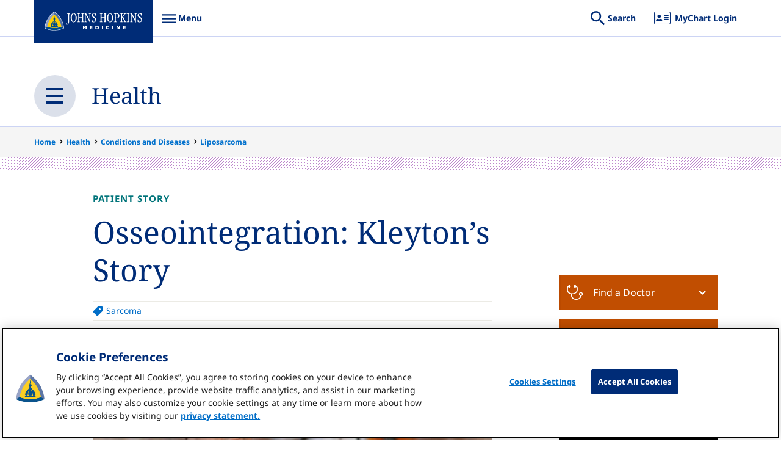

--- FILE ---
content_type: text/html; charset=utf-8
request_url: https://www.hopkinsmedicine.org/health/conditions-and-diseases/sarcoma/liposarcoma/patient-story-kleyton
body_size: 14781
content:


<!DOCTYPE html>
<!--[if IE 9]><html class="ie9" lang="en"> <![endif]-->
<!--[if gt IE 9]><!-->
<html lang="en">
<!--<![endif]-->
<head>
    <meta charset="utf-8">
<meta http-equiv="X-UA-Compatible" content="IE=edge">
<meta name="viewport" content="width=device-width, initial-scale=1.0, minimum-scale=1.0">

<link rel="canonical" href="https://www.hopkinsmedicine.org/health/conditions-and-diseases/sarcoma/liposarcoma/patient-story-kleyton">

<link href="/assets/css/base.css" rel="stylesheet">


<link rel="shortcut icon" href="/assets/favicon/favicon.ico">

<title>Osseointegration: Kleyton’s Story | Johns Hopkins Medicine</title>
<meta name="description" content="Pastor Kleyton Feitosa learned he would lose his leg to recurring cancer. An osseointegration procedure, his own determination and a dedicated team of experts across several specialties supported Kleyton so he could stand tall.">
<meta name="keywords" content="">


<meta property="og:title" content="Osseointegration: Kleyton’s Story" />
<meta property="og:type" content="website" />
<meta property="og:url" content="https://www.hopkinsmedicine.org/health/conditions-and-diseases/sarcoma/liposarcoma/patient-story-kleyton" />

<meta property="fb:app_id" content="1869607593310096" />
<meta property="og:image" content="https://www.hopkinsmedicine.org/-/media/kleyton-preaching-og.jpg" />

<meta property="og:description" content="Pastor Kleyton Feitosa learned he would lose his leg to recurring cancer. An osseointegration procedure, his own determination and a dedicated team of experts across several specialties supported Kleyton so he could stand tall." />
<!-- Twitter meta info - https://dev.twitter.com/cards/types/summary -->
<!-- URL must be whitelisted/validated for Twitter cards to work: https://cards-dev.twitter.com/validator -->
<meta name="twitter:card" content="summary_large_image"><!-- leave as-is -->
<meta name="twitter:site" content="@HopkinsMedicine">
<meta name="twitter:url" content="https://www.hopkinsmedicine.org/health/conditions-and-diseases/sarcoma/liposarcoma/patient-story-kleyton">
<meta name="twitter:title" content="Osseointegration: Kleyton’s Story">
<meta name="twitter:description" content="Pastor Kleyton Feitosa learned he would lose his leg to recurring cancer. An osseointegration procedure, his own determination and a dedicated team of experts across several specialties supported Kleyton so he could stand tall.">
<meta name="twitter:image" content="https://www.hopkinsmedicine.org/-/media/images/patient-stories/kleyton-osseointegration/kleyton-preaching-teaser.jpg"><!-- minimum size of 120px by 120px and must be less than 1MB in file size. -->





<style type="text/css">
    .scEmptyPlaceholder {
        min-width: 100%;
        min-height: 100%;
    }

    .scInsertionHandleCenter {
        /*height: 23px !important;*/
        box-sizing: content-box !important;
        -webkit-box-sizing: content-box !important;
        -moz-box-sizing: content-box !important;
    }

    div.scLooseFrameZone {
        overflow-y: visible !important;
    }

    .hero--interior .scEmptyImage,
    .parallax__img .scEmptyImage {
        opacity: 0;
    }

    .video__preview-img.scEmptyImage {
        width: 48px;
        height: 48px;
    }
</style>


    


    <!--Piwik Tags block -->
    <script type="text/javascript">
        (function (window, document, dataLayerName, id) {
            window[dataLayerName] = window[dataLayerName] || [], window[dataLayerName].push({ start: (new Date).getTime(), event: "stg.start" }); var scripts = document.getElementsByTagName('script')[0], tags = document.createElement('script');
            function stgCreateCookie(a, b, c) { var d = ""; if (c) { var e = new Date; e.setTime(e.getTime() + 24 * c * 60 * 60 * 1e3), d = "; expires=" + e.toUTCString(); f = "; SameSite=Strict" } document.cookie = a + "=" + b + d + f + "; path=/" }
            var isStgDebug = (window.location.href.match("stg_debug") || document.cookie.match("stg_debug")) && !window.location.href.match("stg_disable_debug"); stgCreateCookie("stg_debug", isStgDebug ? 1 : "", isStgDebug ? 14 : -1);
            var qP = []; dataLayerName !== "dataLayer" && qP.push("data_layer_name=" + dataLayerName), isStgDebug && qP.push("stg_debug"); var qPString = qP.length > 0 ? ("?" + qP.join("&")) : "";
            tags.async = !0, tags.src = "https://jhm.containers.piwik.pro/" + id + ".js" + qPString, scripts.parentNode.insertBefore(tags, scripts);
            !function (a, n, i) { a[n] = a[n] || {}; for (var c = 0; c < i.length; c++)!function (i) { a[n][i] = a[n][i] || {}, a[n][i].api = a[n][i].api || function () { var a = [].slice.call(arguments, 0); "string" == typeof a[0] && window[dataLayerName].push({ event: n + "." + i + ":" + a[0], parameters: [].slice.call(arguments, 1) }) } }(i[c]) }(window, "ppms", ["tm", "cm"]);
        })(window, document, 'dataLayer', 'fd716230-1d9c-4254-9880-b5715cd3995a');
    </script>
    <!-- End Piwik Tags-->
    <!-- OneTrust Cookies Consent Notice start for hopkinsmedicine.org -->
    <script type="text/javascript" src="https://cdn.cookielaw.org/consent/018ef1e9-de13-746f-94ae-e683992bbd45/OtAutoBlock.js"></script>
    <script src="https://cdn.cookielaw.org/scripttemplates/otSDKStub.js" type="text/javascript" charset="UTF-8" data-domain-script="018ef1e9-de13-746f-94ae-e683992bbd45"></script>
    <script type="text/javascript">
        function OptanonWrapper() { }
    </script>
    <!-- OneTrust Cookies Consent Notice end for hopkinsmedicine.org -->
</head>
<body id="body" class="">

    



    

    <div class="masthead">
            <div class="masthead-ent" lang="en">
        <header aria-label="Johns Hopkins Medicine">
			<div class="header-inner">
				<div class="skip-wrapper">
					<a href="#skip">Skip to Main Content</a>
				</div>
				<a href="https://www.hopkinsmedicine.org" class="logo">
<img src="/-/media/images/hopkins-medicine-logo-white-header.svg?iar=0&amp;hash=C6173D209DB591FDF4EFE00B18C2FFE4" class="logo-svg" alt="Johns Hopkins Medicine" />				</a>
				<nav class="masthead-ent-nav" aria-label="Johns Hopkins Medicine">
					<button type="button" class="toggle-ent-menu label-logo" aria-expanded="false">
						<span class="sr-only">Johns Hopkins Medicine </span>
Menu					</button>
					<div class="ent-menu-overlay menu-panel-wrap" id="ent-menu" tabindex="-1">
						<div class="menu-panel" id="ent-menu-container">
							<div class="menu-panel-content">
								<div class="left">
									<ul class="menu-list primary" aria-label="Main">
												<li class="menu-list-item">
													<a href="/health" class="menu-list-link" target="">Health</a>
												</li>
												<li class="menu-list-item">
													<a href="/som" class="menu-list-link" target="">School of Medicine</a>
												</li>
												<li class="menu-list-item">
													<a href="https://www.hopkinsmedicine.org/" class="menu-list-link" target="">Johns Hopkins Medicine Home</a>
												</li>
												<li class="menu-list-item">
													<a href="/about" class="menu-list-link" target="">About</a>
												</li>
												<li class="menu-list-item">
													<a href="/patient-care" class="menu-list-link" target="">Patient Care</a>
												</li>
												<li class="menu-list-item">
													<a href="/research" class="menu-list-link" target="">Research</a>
												</li>
									</ul>
								</div>
								<div class="right">
									<ul class="menu-list utility" aria-label="Quick Links">
												<li class="menu-list-item">
													<a href="https://mychart.hopkinsmedicine.org/" class="menu-list-link" target="">MyChart</a>
												</li>
												<li class="menu-list-item">
													<a href="/patient-care/johns-hopkins-medicine-request-appointment" class="menu-list-link" target="">Schedule an Appointment</a>
												</li>
												<li class="menu-list-item">
													<a href="https://www.hopkinsmedicine.org/profiles" class="menu-list-link" target="">Find a Doctor</a>
												</li>
												<li class="menu-list-item">
													<a href="/clinical-trials" class="menu-list-link" target="">Find a Clinical Trial</a>
												</li>
												<li class="menu-list-item">
													<a href="/patient-care/patients-visitors/billing-insurance/pay-bill" class="menu-list-link" target="">Pay Your Bill</a>
												</li>
												<li class="menu-list-item">
													<a href="/employment" class="menu-list-link" target="">Employment</a>
												</li>
									</ul>
								</div>
							</div>
							<div class="close-button-container"><button class="close"><span class="sr-only">Close</span></button></div>
						</div>
					</div>
				</nav>

				<!-- /.masthead-ent-nav -->

				    <div class="masthead-ent-search" role="search">
        <button class="toggle-ent-search search-icon" type="button" aria-expanded="false">
            <span>Search</span>
        </button>
        <div class="ent-search-overlay menu-panel-wrap" id="ent-search">
            <div class="menu-panel">
                <div class="menu-panel-content">
                    <div class="search-bar">
    <form id="jhmSiteSearch" class="search" action="/search" method="get">
            <div class="search-label ">
                <label for="header-search" class="h5" id="search-label"><span id="search-text">Search</span> <span class="sr-only">Johns Hopkins Medicine</span></label>
                <input id="subsiteSearchOptSub2" value="jhm" name="site" type="hidden">
            </div>

        <div class="search-form">
            <input type="search" class="ent-header-search search-input ui-autocomplete-input" id="header-search" name="q" placeholder="Search by keyword or a provider&#39;s name" value="" autocomplete="off">
            <div class="autocomplete-container"><ul id="ui-id-1" tabindex="0" class="ui-menu ui-widget ui-widget-content ui-autocomplete ui-front" style="display: none;"></ul></div>
            <input class="js-global-search-source" type="hidden" value="/resource/api/sitesearch/getsitesearchtypeahead/" data-id="1">
            <!-- /.ent-header-search -->
            <button class="ent-header-search-submit" id="header-search-submit" type="submit">
                Search
            </button>
        </div>
        <!-- /.ent-header-search-submit -->
    </form>
    <form id="jhmSubsiteSearch" method="get" name="jhmSubSiteSearch" action="/search" style="display:none;">
        <input id="subsite-search-field" type="hidden" name="q" autocomplete="off">
    </form>
    <!-- /form.search -->
</div>
                </div>
                <div class="close-button-container"><button class="close"><span class="sr-only">Close</span></button></div>
            </div>
        </div>
    </div>


					<div class="mychart-login-container">
						<a href="https://mychart.hopkinsmedicine.org/" class="mychart-login" target="_blank">

							<span class="desktop">MyChart Login</span>
							<span class="mobile">MyChart</span>
						</a>
					</div>

			</div>
        </header>
        <div class="menu-overlay" aria-hidden="true"></div>
        <div class="menu-background" aria-hidden="true"></div>
    </div>

        


    <div class="masthead-loc">
        <!--cache time 11/6/2025 4:30:26 AM -->
        <header>
            <div class="loc-nav">

                <div class="loc-nav-info">
                    <h1 class="local-nav-dept">
                        <a href="/health">Health</a>
                    </h1>
                </div>
                                

                    <div class="loc-nav-menu">
                        <div class="menu-overlay" aria-hidden="true"></div>
                        <span id="local-nav-label-FD982E5B-87A2-4DDE-86B2-FB6FFA29F539" style="display:none;">Health</span>
                        <nav class="loc-menu-panel" id="loc-menu" aria-labelledby="local-nav-label-FD982E5B-87A2-4DDE-86B2-FB6FFA29F539">
                            <div class="menu-btn-wrap">
                                <button class="menu-btn toggle" aria-expanded="false" aria-controls="loc-mmenu-nav-FD982E5B-87A2-4DDE-86B2-FB6FFA29F539" aria-labelledby="local-nav-label-FD982E5B-87A2-4DDE-86B2-FB6FFA29F539 menu-text-FD982E5B-87A2-4DDE-86B2-FB6FFA29F539 ">
                                    <span class="sr-only" id="menu-text-FD982E5B-87A2-4DDE-86B2-FB6FFA29F539">
                                        Menu
                                    </span>
                                    <span class="icon-container" aria-hidden="true">
                                        <span class="menu-btn-icon" aria-hidden="true">
                                            <span class="bar"></span>
                                        </span>
                                    </span>
                                </button>
                            </div>
                            <div class="menu-all" id="loc-mmenu-nav-FD982E5B-87A2-4DDE-86B2-FB6FFA29F539">
                                <div class="mm-menu mm-menu_autoheight">
                                    <div class="mm-panels">
                                        <div class="mm-panel">
                                            <div class="mm-navbar">
                                                <h2 class="mm-navbar__title"><span class="sr-only">Health </span>Main Menu</h2>
                                            </div>
                                            <ul class="menu-panel-list mm-listview" aria-labelledby="">
                                                    <li class='mm-listitem'>
                                                            <div class="mm-listitem-wrap">
                                                                <a class="menu-panel-title" target="" href="/health" >
                                                                    <span>Health</span>
                                                                </a>
                                                            </div>                                                     </li>
                                                    <li class='mm-listitem'>
                                                            <div class="mm-listitem-wrap">
                                                                <a class="menu-panel-title" target="" href="/health/conditions-and-diseases" >
                                                                    <span>Conditions and Diseases</span>
                                                                </a>
                                                            </div>                                                     </li>
                                                    <li class='mm-listitem'>
                                                            <div class="mm-listitem-wrap">
                                                                <a class="menu-panel-title" target="" href="/health/treatment-tests-and-therapies" >
                                                                    <span>Treatments, Tests and Therapies</span>
                                                                </a>
                                                            </div>                                                     </li>
                                                    <li class='mm-listitem'>
                                                            <div class="mm-listitem-wrap">
                                                                <a class="menu-panel-title" target="" href="/health/wellness-and-prevention" >
                                                                    <span>Wellness and Prevention</span>
                                                                </a>
                                                            </div>                                                     </li>
                                                    <li class='mm-listitem'>
                                                            <div class="mm-listitem-wrap">
                                                                <a class="menu-panel-title" target="" href="/health/caregiving" >
                                                                    <span>Caregiving</span>
                                                                </a>
                                                            </div>                                                     </li>

                                            </ul>
                                        </div>
                                    </div>
                                </div>
                            </div>
                        </nav>
                    </div>            </div>
            <!-- /.loc-nav -->
        </header>
        <!-- /header -->
    </div>

    </div>

    <main id="skip">
        

    <nav class="breadcrumbs" aria-label="breadcrumbs">
        <div class="breadcrumbs__wrap">
                <a href="/" class="crumb">Home</a>
                <a href="/health" class="crumb">Health</a>
                <a href="/health/conditions-and-diseases" class="crumb">Conditions and Diseases</a>
                <a href="/health/conditions-and-diseases/sarcoma/liposarcoma" class="crumb">Liposarcoma</a>
        </div>
    </nav>

<div class="content">
    
<div 
      
     class="content__wrap">
    


<article class="main-content js-sidebar-mobile-container">
    
<p  class="main-content__label ">Patient Story</p>
<h1  class="main-content__title " data-anchor="Introduction">Osseointegration: Kleyton’s Story</h1>
    <div  class="main-content__excerpt ">
        
    </div>

    <nav  class="tags " aria-label="Tag Links">
            <a href="/health/conditions-and-diseases/sarcoma" class="tag">Sarcoma</a>
    </nav>

        <figure class="full-image">
            <img src="/-/media/images/patient-stories/kleyton-osseointegration/kleyton-preaching.jpg?h=400&amp;iar=0&amp;mh=400&amp;mw=670&amp;w=582&amp;hash=1C07CE99C8B342FA0B022879E2EB32C8" alt="Pastor Kleyton Feitosa addressing his congregation" />
            
        </figure>
        <section  class="cta cta--purple cta--has-label js-cta   " data-anchor="Patient Story Highlights" aria-labelledby="content_tips__title__1f1b941d-0404-414b-8b4a-893d55a88e04">
            <div class="cta__wrap ">
                    <h2 id="content_tips__title__1f1b941d-0404-414b-8b4a-893d55a88e04">
                                <span class="cta__label">
                                        <span aria-hidden="true" class="icon-star"></span>
Patient Story Highlights                                </span>

                    </h2>


                    <div class="cta__text">
                        <ul>
    <li>Kleyton Feitosa, a pastor, husband and father, had a recurrence of myxoid liposarcoma, and underwent a high leg amputation.</li>
    <li>Two years later, he received an osseoimplantation device to anchor an innovative prosthetic leg to his remaining bone.</li>
    <li>His hard work, along with the expertise of care providers across a range of specialties, has helped Kleyton feel the ground beneath his feet and inspire others.</li>
</ul>
                    </div>

            </div>
        </section>

<div  class="rtf  ">
    <a id="body_copy_724fc9a0-da87-40d7-a3b9-144b06301c4a"></a>
    <p>On a beautiful spring day in 2018, Pastor Kleyton Feitosa was tossing the football around with his two sons in Maryland. They were having a great time, laughing and taking pictures.</p>
<p>All three of them wanted to make sure they remembered this bittersweet day, since they couldn&rsquo;t stop time and prevent what lay ahead: The next day, Kleyton was scheduled to have his leg amputated.</p>
<h2>Treating a Cancer That Kept Coming Back</h2>
<p>Kleyton had been living with&nbsp;<a href="https://www.hopkinsmedicine.org/health/conditions-and-diseases/sarcoma/liposarcoma">myxoid liposarcoma</a>, a soft tissue cancer in his thigh that was diagnosed in 2011 when he was 36. Despite radiation treatment, over the years the cancer had recurred and advanced, and by 2020, he was out of options for saving his leg.&nbsp;</p>
<p>Kleyton says even with his family&rsquo;s support, facing amputation was tough. &ldquo;You have to be mentally and spiritually prepared to lose a limb. You must read about it, talk to people and process it. I like to plan my life ahead when I can, and because the amputation was due to cancer, I had time to think and prepare. It&rsquo;s not like someone who is in a car accident and awakens from emergency surgery with a leg gone.</p>
<p>&ldquo;But still, when the day came, it was hard,&rdquo; he says.</p>
<p>A long and complex recovery was ahead of him, but Kleyton had a team of experts at his side. An orthopaedic oncologic surgeon, a physical medicine and rehabilitation specialist, a prosthesis designer and builder, a physical therapist, and many others would help Kleyton heal.</p>
<h2>Considering Options for Amputation and Leg Prosthetics</h2>
<p>Conventional leg amputations leave the patient with a residual limb (stump), which involves the surgeon sealing off muscle, blood vessels, fat and nerves and carefully closing the skin. When appropriate, the surgeon creates a cufflike socket of skin and soft tissue that can accommodate a prosthetic leg.</p>
<p>Normally, when operating on a patient with an aggressive sarcoma so high on the leg, the team would likely perform a hip disarticulation, removing the leg at the hip joint, which would have made creating a socket impossible.</p>
<p>According to Kleyton&rsquo;s doctor,&nbsp;<a href="https://www.hopkinsmedicine.org/profiles/details/marlis-gonzalez-fernandez">Marlis Gonzalez-Fernandez, M.D., Ph.D.</a>, a specialist in physical medicine and rehabilitation, with a hip disarticulation Kleyton would have had to have a prosthesis that would go up to the hip and be held in place with straps. &ldquo;Adapting to this kind of prosthesis would not have been impossible for a motivated patient like him, but very challenging, and the results would be limited,&rdquo; she says.</p>
<p>Kleyton&rsquo;s orthopaedic oncology team&nbsp;discussed how they could leave another option open for Kleyton: osseointegration, or OI. The brand-new procedure would demand a lot from the patient, the surgeons, the physical medicine doctor and the rest of his care team. But it could provide Kleyton the chance to stand &mdash; and perhaps even walk &mdash; on his own.</p>
<p>Because the tumor bed involved most of his femur, Kleyton was facing an uphill battle. The amputation was done high in the thigh, but osseointegration gave him a chance to be as functional as possible.</p>
</div>

        <figure class="full-image">
            <img src="/-/media/images/patient-stories/kleyton-osseointegration/kleyton-travel.jpg?h=400&amp;iar=0&amp;mh=400&amp;mw=670&amp;w=510&amp;hash=EB1D8D609089A16B22707D23CCF66FA9" alt="Kleyton, after his leg amputation and before his prosthesis, vacationing with his family" />
            
        </figure>
        <div  class="rtf ">
            <p><em>Kleyton, after his leg amputation and before his prosthesis, vacationing with his family.</em></p>
        </div>

<div  class="rtf  ">
    <a id="body_copy_2aca9bc6-efa6-4105-b5b1-aab6834bf343"></a>
    <h2>Osseointegration: An Approach That Offers Hope</h2>
<p>Kleyton was among the first civilians to undergo OI. Originally developed in Sweden and used to help injured troops, osseointegration involves one or two surgeries.</p>
<p>For the two-step version, which Kleyton had, the first surgery implants a titanium post inside the remaining bone, supported by grafted bone tissue and held in place with a washer. The end of the post is covered with skin.</p>
<p>Three months later, the bone graft has taken hold, and the patient is ready for the second procedure. Surgeons uncover the implant, remove hardware and carefully tuck muscle and soft tissue around the area where the post emerges from the end of the bone. When finished, the end of the post protrudes through the skin, and can attach to the prosthesis.</p>
<p>As the term osseointegration implies, the implanted post integrates the prosthetic leg with the patient&rsquo;s bones. Walking and standing feel more natural, since the patient&rsquo;s bones are supporting his or her weight.</p>
</div>

<div  class="rtf  ">
    <a id="body_copy_461e20c9-c520-4e47-affa-f4e9fa242bd9"></a>
    <h2>Surgery, Delays and Rehabilitation</h2>
<p>Although OI is on the cutting edge, it&rsquo;s not for everyone. It requires dedication and patience. People who undergo the procedure need a lot of hands-on therapy and rehabilitation to avoid complications.</p>
<p>Osseointegration takes a long time, and the COVID-19 pandemic caused delays for Kleyton. In January 2020, he underwent the first procedure. Because there was very little femur left for the surgical team to work with, the team used bone from Kleyton&rsquo;s hip to create a foundation where they could seat the titanium rod in his femur.</p>
<p>Normally, the two-step OI procedure calls for a three-month wait between the first procedure and the second. But safety precautions and scheduling changes due to the pandemic made Kleyton wait six months. Once he had undergone the second surgery and recovered for six weeks, he was ready for the next stage: preparing for the prosthesis.</p>
<p>Gonzalez-Fernandez explains: &ldquo;The first step is to start acclimating the implant to weight-bearing. When Pastor Feitosa was ready, he started to slowly train until he built up enough tolerance to allow weight-bearing; then we could fit him with a prosthesis. Our team monitored his pain level and he proceeded slowly, increasing the weight every week.&rdquo;</p>
</div>
    <div  class="quote  rtf " data-component="quote">
        <blockquote>
            <div class="quote-content">
                <p class="quote-text">I’ll never forget the feeling of letting go and realizing for the first time after surgery that I was standing.</p>

                    <cite>Kleyton Feitosa</cite>
            </div>
            
        </blockquote>
    </div>

<div  class="rtf  ">
    <a id="body_copy_e032d0a4-be95-477f-8318-6f39c2442c90"></a>
    <h2>A New Prosthetic Leg, Integrated with Bone</h2>
<p>Kleyton got his new leg the first week of November 2020.</p>
<p>Mark Hopkins created a unique prosthetic leg for Kleyton to accommodate the short piece of bone and compensated for its inward angle so the new leg would point straight down and bear Kleyton’s weight properly.</p>
<p>Hopkins says, “OI is a remarkable procedure, and its success takes a large, experienced multidisciplinary team and so much effort on the part of the patient.”</p>
<p>“[Kleyton] is smart and understands the process and the instructions. If anyone could make it work, he could,” he says.</p>
</div>


	<div  class="rtf ">
			<h4 class="video__title--rtf" data-anchor="Kleyton&#39;s Journey with Osseointegration Surgery &amp; Recovery" id="video-title-e0b0e042-30e4-45d3-838d-b52bd8eef413"> Kleyton&#39;s Journey with Osseointegration Surgery &amp; Recovery </h4>
		

			<div class="video full">

				
<div class="video__wrap ">
	<div class="video__wrap-inner">
		<a href="https://www.youtube.com/watch?v=BJDzS2DOzCo&amp;ab_channel=JohnsHopkinsMedicine" target="_blank" rel="noopener noreferrer" aria-labelledby="video-watch-text-e0b0e042-30e4-45d3-838d-b52bd8eef413 video-title-e0b0e042-30e4-45d3-838d-b52bd8eef413">
			<span class="video__preview-btn" aria-hidden="true">
				<span class="video__play-svg">
					<svg height="100%" version="1.1" viewBox="0 0 68 48" width="100%" focusable="false">
						<path class="button-bg" d="M66.52,7.74c-0.78-2.93-2.49-5.41-5.42-6.19C55.79,.13,34,0,34,0S12.21,.13,6.9,1.55 C3.97,2.33,2.27,4.81,1.48,7.74C0.06,13.05,0,24,0,24s0.06,10.95,1.48,16.26c0.78,2.93,2.49,5.41,5.42,6.19 C12.21,47.87,34,48,34,48s21.79-0.13,27.1-1.55c2.93-0.78,4.64-3.26,5.42-6.19C67.94,34.95,68,24,68,24S67.94,13.05,66.52,7.74z" fill="#212121" fill-opacity="0.8"></path>
						<path class="button-icon" d="M 45,24 27,14 27,34" fill="#fff"></path>
					</svg>
				</span>
			</span>
			<div class="ytp-impression-link">
				<div class="ytp-impression-link-content">
					<div class="ytp-impression-link-text" id="video-watch-text-e0b0e042-30e4-45d3-838d-b52bd8eef413">
						Watch on <span class="sr-only">YouTube</span> 
<span class="sr-only"> - </span>					</div>
					<div class="ytp-impression-link-logo" aria-hidden="true">
						<svg height="100%" version="1.1" viewBox="0 0 110 26" width="100%" focusable="false">
							<use class="ytp-svg-shadow" xlink:href="#ytp-id-32"></use>
							<path class="ytp-svg-fill" d="M 16.68,.99 C 13.55,1.03 7.02,1.16 4.99,1.68 c -1.49,.4 -2.59,1.6 -2.99,3 -0.69,2.7 -0.68,8.31 -0.68,8.31 0,0 -0.01,5.61 .68,8.31 .39,1.5 1.59,2.6 2.99,3 2.69,.7 13.40,.68 13.40,.68 0,0 10.70,.01 13.40,-0.68 1.5,-0.4 2.59,-1.6 2.99,-3 .69,-2.7 .68,-8.31 .68,-8.31 0,0 .11,-5.61 -0.68,-8.31 -0.4,-1.5 -1.59,-2.6 -2.99,-3 C 29.11,.98 18.40,.99 18.40,.99 c 0,0 -0.67,-0.01 -1.71,0 z m 72.21,.90 0,21.28 2.78,0 .31,-1.37 .09,0 c .3,.5 .71,.88 1.21,1.18 .5,.3 1.08,.40 1.68,.40 1.1,0 1.99,-0.49 2.49,-1.59 .5,-1.1 .81,-2.70 .81,-4.90 l 0,-2.40 c 0,-1.6 -0.11,-2.90 -0.31,-3.90 -0.2,-0.89 -0.5,-1.59 -1,-2.09 -0.5,-0.4 -1.10,-0.59 -1.90,-0.59 -0.59,0 -1.18,.19 -1.68,.49 -0.49,.3 -1.01,.80 -1.21,1.40 l 0,-7.90 -3.28,0 z m -49.99,.78 3.90,13.90 .18,6.71 3.31,0 0,-6.71 3.87,-13.90 -3.37,0 -1.40,6.31 c -0.4,1.89 -0.71,3.19 -0.81,3.99 l -0.09,0 c -0.2,-1.1 -0.51,-2.4 -0.81,-3.99 l -1.37,-6.31 -3.40,0 z m 29.59,0 0,2.71 3.40,0 0,17.90 3.28,0 0,-17.90 3.40,0 c 0,0 .00,-2.71 -0.09,-2.71 l -9.99,0 z m -53.49,5.12 8.90,5.18 -8.90,5.09 0,-10.28 z m 89.40,.09 c -1.7,0 -2.89,.59 -3.59,1.59 -0.69,.99 -0.99,2.60 -0.99,4.90 l 0,2.59 c 0,2.2 .30,3.90 .99,4.90 .7,1.1 1.8,1.59 3.5,1.59 1.4,0 2.38,-0.3 3.18,-1 .7,-0.7 1.09,-1.69 1.09,-3.09 l 0,-0.5 -2.90,-0.21 c 0,1 -0.08,1.6 -0.28,2 -0.1,.4 -0.5,.62 -1,.62 -0.3,0 -0.61,-0.11 -0.81,-0.31 -0.2,-0.3 -0.30,-0.59 -0.40,-1.09 -0.1,-0.5 -0.09,-1.21 -0.09,-2.21 l 0,-0.78 5.71,-0.09 0,-2.62 c 0,-1.6 -0.10,-2.78 -0.40,-3.68 -0.2,-0.89 -0.71,-1.59 -1.31,-1.99 -0.7,-0.4 -1.48,-0.59 -2.68,-0.59 z m -50.49,.09 c -1.09,0 -2.01,.18 -2.71,.68 -0.7,.4 -1.2,1.12 -1.49,2.12 -0.3,1 -0.5,2.27 -0.5,3.87 l 0,2.21 c 0,1.5 .10,2.78 .40,3.78 .2,.9 .70,1.62 1.40,2.12 .69,.5 1.71,.68 2.81,.78 1.19,0 2.08,-0.28 2.78,-0.68 .69,-0.4 1.09,-1.09 1.49,-2.09 .39,-1 .49,-2.30 .49,-3.90 l 0,-2.21 c 0,-1.6 -0.2,-2.87 -0.49,-3.87 -0.3,-0.89 -0.8,-1.62 -1.49,-2.12 -0.7,-0.5 -1.58,-0.68 -2.68,-0.68 z m 12.18,.09 0,11.90 c -0.1,.3 -0.29,.48 -0.59,.68 -0.2,.2 -0.51,.31 -0.81,.31 -0.3,0 -0.58,-0.10 -0.68,-0.40 -0.1,-0.3 -0.18,-0.70 -0.18,-1.40 l 0,-10.99 -3.40,0 0,11.21 c 0,1.4 .18,2.39 .68,3.09 .49,.7 1.21,1 2.21,1 1.4,0 2.48,-0.69 3.18,-2.09 l .09,0 .31,1.78 2.59,0 0,-14.99 c 0,0 -3.40,.00 -3.40,-0.09 z m 17.31,0 0,11.90 c -0.1,.3 -0.29,.48 -0.59,.68 -0.2,.2 -0.51,.31 -0.81,.31 -0.3,0 -0.58,-0.10 -0.68,-0.40 -0.1,-0.3 -0.21,-0.70 -0.21,-1.40 l 0,-10.99 -3.40,0 0,11.21 c 0,1.4 .21,2.39 .71,3.09 .5,.7 1.18,1 2.18,1 1.39,0 2.51,-0.69 3.21,-2.09 l .09,0 .28,1.78 2.62,0 0,-14.99 c 0,0 -3.40,.00 -3.40,-0.09 z m 20.90,2.09 c .4,0 .58,.11 .78,.31 .2,.3 .30,.59 .40,1.09 .1,.5 .09,1.21 .09,2.21 l 0,1.09 -2.5,0 0,-1.09 c 0,-1 -0.00,-1.71 .09,-2.21 0,-0.4 .11,-0.8 .31,-1 .2,-0.3 .51,-0.40 .81,-0.40 z m -50.49,.12 c .5,0 .8,.18 1,.68 .19,.5 .28,1.30 .28,2.40 l 0,4.68 c 0,1.1 -0.08,1.90 -0.28,2.40 -0.2,.5 -0.5,.68 -1,.68 -0.5,0 -0.79,-0.18 -0.99,-0.68 -0.2,-0.5 -0.31,-1.30 -0.31,-2.40 l 0,-4.68 c 0,-1.1 .11,-1.90 .31,-2.40 .2,-0.5 .49,-0.68 .99,-0.68 z m 39.68,.09 c .3,0 .61,.10 .81,.40 .2,.3 .27,.67 .37,1.37 .1,.6 .12,1.51 .12,2.71 l .09,1.90 c 0,1.1 .00,1.99 -0.09,2.59 -0.1,.6 -0.19,1.08 -0.49,1.28 -0.2,.3 -0.50,.40 -0.90,.40 -0.3,0 -0.51,-0.08 -0.81,-0.18 -0.2,-0.1 -0.39,-0.29 -0.59,-0.59 l 0,-8.5 c .1,-0.4 .29,-0.7 .59,-1 .3,-0.3 .60,-0.40 .90,-0.40 z" id="ytp-id-32"></path>
						</svg>
					</div>
				</div>
			</div>
				<img src="/-/media/youtube-video-thumbnails/kleyton-osteointegration-story/kleyton-osteointegration-story-default.jpg" alt="" class="video__preview-img" />
		</a>
	</div>
</div>


			</div>
	</div>

<div  class="rtf  ">
    <a id="body_copy_8d64a739-e7e3-4308-bcab-4e680d91c5ed"></a>
    <h2>A &ldquo;Rehabilitation Superstar&rdquo; After OI Surgery</h2>
<p>&ldquo;I had to learn how to walk again,&rdquo; says Kleyton. &ldquo;But as therapy continues, you can feel the prosthesis in your bones. You strengthen muscles and graduate to one crutch, then to a cane, which is where I am now.&rdquo;</p>
<p>His physical therapist, Ed Lyons, was impressed with Kleyton&rsquo;s drive. &ldquo;Kleyton was a great patient, so highly motivated. I can&rsquo;t say enough about what a phenomenal individual he is. Right when he started walking, he was scheduled to be honored at his church, and his goal was to wear long pants and stand for an hour at the ceremony to give his sermon. With that in mind, he did everything he was asked to do.&rdquo;</p>
<p>&ldquo;For me, OI is the closest thing to walking normally and being whole again,&rdquo; says Kleyton. &ldquo;I&rsquo;ll never forget the feeling of letting go and realizing for the first time after surgery that I was standing. My crutches were on the side.</p>
<p>&ldquo;Sockets can hurt. They don&rsquo;t always fit. You don&rsquo;t have any of that with OI. The prosthetic is easy to click on and take off. It gives you&nbsp;<em>osteoperception</em>: You feel the ground under your feet. I know if I&rsquo;m walking on grass or asphalt. I can feel my leg extending.&rdquo;</p>
<p>His advice to others considering OI: &ldquo;Go for it, don&rsquo;t be afraid. Choose the right surgeon and the right team. Follow the protocols. Don&rsquo;t rush the process, listen to your body.&rdquo;</p>
</div>

        <figure class="full-image">
            <img src="/-/media/images/patient-stories/kleyton-osseointegration/kleyton-family.jpg?h=328&amp;iar=0&amp;mh=400&amp;mw=670&amp;w=670&amp;hash=861FA1C0A3DAE795817D24ABC6DB4EAF" alt="Kleyton and his family" />
            
        </figure>
        <div  class="rtf ">
            <p><em>Kleyton and his family.</em></p>
        </div>

<div  class="rtf  ">
    <a id="body_copy_683f3b6c-99ac-4d89-94b6-92d6fdda43fe"></a>
    <h3>Continued Support from the Team</h3>
<p>&ldquo;Kleyton Feitosa is amazing,&rdquo; says Gonzalez-Fernandez. &ldquo;I&rsquo;m glad we could offer him everything we have. He&rsquo;s an incredibly resilient, motivated person who wanted to get back to his vocation and everything he loves. He&rsquo;s a superstar.&rdquo;</p>
<p>Kleyton has already taken his first steps, and addressed his congregation while standing before them.</p>
<p>Gonzalez-Fernandez stresses the importance of an experienced team who can coordinate care from the amputation to the final stages of rehabilitation. &ldquo;As [Kleyton&rsquo;s] rehab provider, I was glad to know the rest of the team who had worked with him. Very few, if any, places in the country have all the pieces,&rdquo; she says.</p>
<p>Still, she says ultimately, it was Kleyton&rsquo;s triumph. &ldquo;With the right person and the right motivation, we can do incredible things.&rdquo;</p>
</div>
        <section  class="cta cta--blue  js-cta   " data-anchor="" aria-labelledby="content_tips__title__541cb655-d7c7-4a55-92e7-c725ac23d278">
            <div class="cta__wrap ">
                    <h2 id="content_tips__title__541cb655-d7c7-4a55-92e7-c725ac23d278">

                            <span class="cta__title">The Osseointegration Clinic at Johns Hopkins</span>
                    </h2>


                    <div class="cta__text">
                        <p><span lang="EN-US" xml:lang="EN-US" data-contrast="auto">Osseointegration is a surgical procedure that offers better quality of life and improved function and mobility to people who have had an amputation. The Johns Hopkins Hospital, one of the few locations in the country that offers this innovative procedure, provides a full spectrum of care, from evaluation to postsurgical rehabilitation.</span></p>
                    </div>

                    <div class="cta__link--left">
<a class="btn--ghost-arrow" href="https://www.hopkinsmedicine.org/orthopaedic-surgery/specialty-areas/osseointegration/index.html">Learn more about the osseointegration clinic</a>                    </div>
            </div>
        </section>
	<div class="content--no-header experts--module">
		<div class="content__wrap--landing">
			<div class="experts--module--wrap" style="max-height: none;">
					<div class="section-header module-header module-header-conditional-alignment">
<h2 class="experts__title">Kleyton&#39;s Treatment Team</h2>

					</div>
				<div class="section-content">
					
					<div class="expert__list col-3">
<div class="expert__item border col-3-item">								<div class="expert__desc">
<div class="name">	<a href="https://profiles.hopkinsmedicine.org/provider/Marlis-Gonzalez Fernandez/2701665" class="link">
		Marlis Gonzalez Fernandez, MD  PhD
		<span class="expert__icon expert__icon--caret"></span>
	</a>
</div>
									<div class="expert__photo">
										<img src="https://cdn-images.kyruus.com/providermatch/johnshopkins/photos/orig/gonzalezfernandez-marlis-1861444887.jpg" alt="">
									</div>


								</div>
</div>					</div>
				</div>
			</div>
		</div>
	</div>
															


<div  class="rtf  ">
    <a id="body_copy_a0019e08-1f6e-454e-bdfe-0f19ac2afa4b"></a>
    <ul>
    <li>Ed Lyons, P.T., physical therapist</li>
    <li>Mark Hopkins, P.T., C.P.O., M.B.A., prosthetist</li>
</ul>
</div>

</article>

<div class="sidebar js-sidebar" aria-label="Sidebar">
        <div  class="sidebar__accordion js-sidebar-item ">

		<h2 class="sidebar__accordion__heading">
			<button class="sidebar__accordion__toggle" aria-expanded="false">
						<span class="icon-stethoscope" aria-hidden="true"></span>

Find a Doctor			</button>
		</h2>
        <div class="sidebar__accordion__wrap" >

                    <p class="sidebar__accordion__label">Specializing In:</p>
                <ul class="sidebar__accordion__menu">

                            <li class="sidebar__accordion__item">
                                <a href="https://profiles.hopkinsmedicine.org/search?unified=&quot;Orthopaedic+Surgery&quot;&amp;sort=networks%2Crelevance%2Cavailability_density_best">Orthopaedic Surgery</a>
                            </li>
                            <li class="sidebar__accordion__item">
                                <a href="https://profiles.hopkinsmedicine.org/search?unified=&quot;Chondrosarcoma&quot;&amp;sort=networks%2Crelevance%2Cavailability_density_best">Chondrosarcoma</a>
                            </li>
                            <li class="sidebar__accordion__item">
                                <a href="https://profiles.hopkinsmedicine.org/search?unified=&quot;Bone+Sarcoma&quot;&amp;sort=networks%2Crelevance%2Cavailability_density_best">Bone Sarcoma</a>
                            </li>
                </ul>
                    <ul class="sidebar__accordion__menu--additional">
                            <li class="sidebar__accordion__item">
                                <a href="https://profiles.hopkinsmedicine.org/search?unified=&quot;Bone+Cancer&quot;&amp;sort=networks%2Crelevance%2Cavailability_density_best">Bone Cancer</a>
                            </li>
                    </ul>
                    <button class="sidebar__link">See More</button>
        </div>
    </div>
    <div id="persx-Default-16e35e3d4eed421089fd1b833e1d9989" class="sidebar__accordion js-sidebar-item persx">
		<h2 class="sidebar__accordion__heading">
			<button class="sidebar__accordion__toggle" aria-expanded="false">
						<span class="icon-office" aria-hidden="true"></span>

Find a Treatment Center			</button>
		</h2>
        <div class="sidebar__accordion__wrap" >

                    <ul class="sidebar__accordion__menu">
                                    <li class="sidebar__accordion__item">
<a href="http://www.hopkinsmedicine.org/orthopaedic-surgery/specialty-areas/oncology/index.html">Orthopaedic Oncology</a>                                    </li>
                                    <li class="sidebar__accordion__item">
<a href="/kimmel-cancer-center/washington-dc/proton-therapy-center">The Johns Hopkins Proton Therapy Center</a>                                    </li>
                    </ul>
                        <ul class="sidebar__accordion__menu--additional">
                                    <li class="sidebar__accordion__item">
<a href="http://www.hopkinsmedicine.org/kimmel_cancer_center/centers/pediatric_oncology/">Pediatric Oncology</a>                                    </li>
                        </ul>
                    <button class="sidebar__link">See More</button>

                <p class="sidebar__accordion__label">Find Additional Treatment Centers at:</p>

            <ul class="sidebar__accordion__menu">

                    <li  class="sidebar__accordion__item ">
<a href="/johns-hopkins-howard-county">Howard County Medical Center</a>    </li>
    <li  class="sidebar__accordion__item ">
<a href="/sibley-memorial-hospital">Sibley Memorial Hospital</a>    </li>
    <li  class="sidebar__accordion__item ">
<a href="/suburban-hospital">Suburban Hospital</a>    </li>


            </ul>
        </div>
    </div>

    <section  class="sidebar__menu ">

        <h2 class="sidebar__menu__title">Related</h2>

            <div class="sidebar__menu__thumbnail">
                <img src="/-/media/youtube-video-thumbnails/detection-of-a-tumor--lainis-story/hqdefault.jpg?h=360&amp;iar=0&amp;w=480&amp;hash=D5D47F028193F2A928D1A3DEF25A714A" alt="Detection of a Tumor  Lainis story" />
            </div>

        <ul class="sidebar__menu__wrap">
                <li class="sidebar__menu__item">
					<a href="/health/conditions-and-diseases/sarcoma/liposarcoma/patient-story-laini" class="sidebar__menu__link">Liposarcoma: Laini&#39;s Story</a>
                </li>
                <li class="sidebar__menu__item">
					<a href="/health/conditions-and-diseases/sarcoma/kaposi-sarcoma" class="sidebar__menu__link">Kaposi Sarcoma</a>
                </li>
                <li class="sidebar__menu__item">
					<a href="/health/conditions-and-diseases/sarcoma/bone-sarcomas" class="sidebar__menu__link">Bone Sarcomas</a>
                </li>
                <li class="sidebar__menu__item">
					<a href="/health/conditions-and-diseases/sarcoma/sarcoma-treatment-answers-from-oncologist-carol-morris" class="sidebar__menu__link">Sarcoma Treatment</a>
                </li>
        </ul>
    </section>

</div> 

</div>

    
<div class="content-toggle__wrap">
    <button class="content-toggle">See More</button>
</div>
</div>
    <section  class="related-content ">
        <h2 class="related-content__title">Related</h2>

        <ul class="related-content__wrap">

                <li class="related-content__item">
                    <a href="/health/conditions-and-diseases/sarcoma/liposarcoma/patient-story-laini">
                            <figure class="related-content__thumbnail">
<img src="/-/media/youtube-video-thumbnails/detection-of-a-tumor--lainis-story/hqdefault.jpg?h=260&amp;iar=0&amp;mh=260&amp;mw=380&amp;w=347&amp;hash=9B08311BC96C2F4CDEC289C17BADCC83" alt="Detection of a Tumor  Lainis story" />
                                        <figcaption class="related-content__label">Sarcomas</figcaption>
                            </figure>

                        <p class="related-content__item__title">Liposarcoma: Laini&#39;s Story</p>
                    </a>
                </li>
                <li class="related-content__item">
                    <a href="/health/conditions-and-diseases/sarcoma/kaposi-sarcoma">
                            <figure class="related-content__thumbnail">
<img src="/-/media/feature/noimageavailable.png?h=260&amp;iar=0&amp;mh=260&amp;mw=380&amp;w=380&amp;hash=01CB2D77A5A7FCCDF87DF2ED968048A2" alt="No image available" />
                                        <figcaption class="related-content__label">Sarcomas</figcaption>
                            </figure>

                        <p class="related-content__item__title">Kaposi Sarcoma</p>
                    </a>
                </li>
                <li class="related-content__item">
                    <a href="/health/conditions-and-diseases/sarcoma/bone-sarcomas">
                            <figure class="related-content__thumbnail">
<img src="/-/media/ksw-images/osteosarcomacellsbiopsy.jpg?h=260&amp;iar=0&amp;mh=260&amp;mw=380&amp;w=260&amp;hash=D6643D37F2E14D7EB66B4019ADE4E39B" alt="Osteosarcoma cells shown under a microscope" />
                                        <figcaption class="related-content__label">Pediatric Cancer</figcaption>
                            </figure>

                        <p class="related-content__item__title">Bone Sarcomas</p>
                    </a>
                </li>
        </ul>
    </section>

    </main>

    <footer class="footer" aria-label="Hopkins Page Footer">
        
    <div class="footer-loc">
		<div class="footer-inner">
			<!-- cache time 11/6/2025 4:30:26 AM -->
			<h2>Health</h2>


			
				<ul>
					<li class="nav-list-item"><a href="/health/conditions-and-diseases">Conditions and Diseases</a></li><li class="nav-list-item"><a href="/health/treatment-tests-and-therapies">Treatments, Tests and Therapies</a></li><li class="nav-list-item"><a href="/health/wellness-and-prevention">Wellness and Prevention</a></li><li class="nav-list-item"><a href="/health/caregiving">Caregiving</a></li>
				</ul>
				
					<div class="rtf">
						
					</div>
							</div>
    </div>

            <div class="footer-ent" lang="en">
        <div class="footer-medicine">
            <div class="footer-inner">
                <div class="footer-logo">
				    <h2>
					    <a class="jhm-footer-logo" href="https://www.hopkinsmedicine.org">
						    <img class="jhmLogo-custom" src="/-/media/images/hopkins-nav-logo.svg" alt="Johns Hopkins Medicine">
					    </a>
				    </h2>
                </div>
                <div class="two-column">
                    <div class="two-column-left">
                        <div class="int-lang">
<span>Language Assistance Available:</span>
<ul>
    <li lang="es"><a href="https://www.hopkinsmedicine.org/patient-care/patients-visitors/language-assistance-services#spanish">Español</a></li>
    <li lang="am"><a href="https://www.hopkinsmedicine.org/patient-care/patients-visitors/language-assistance-services#amharic">አማርኛ</a></li>
    <li lang="zh"><a href="https://www.hopkinsmedicine.org/patient-care/patients-visitors/language-assistance-services#chinese">繁體中文</a></li>
    <li lang="fr"><a href="https://www.hopkinsmedicine.org/patient-care/patients-visitors/language-assistance-services#french">Français</a></li>
    <li lang="tl"><a href="https://www.hopkinsmedicine.org/patient-care/patients-visitors/language-assistance-services#tagalog">Tagalog</a></li>
    <li lang="ru" class="fallback"><a href="https://www.hopkinsmedicine.org/patient-care/patients-visitors/language-assistance-services#russian">Русский</a></li>
    <li lang="pt"><a href="https://www.hopkinsmedicine.org/patient-care/patients-visitors/language-assistance-services#portugese">Português</a></li>
    <li lang="it"><a href="https://www.hopkinsmedicine.org/patient-care/patients-visitors/language-assistance-services#italian">Italiano</a></li>
    <li lang="vi" class="fallback"><a href="https://www.hopkinsmedicine.org/patient-care/patients-visitors/language-assistance-services#vietnamese">Tiếng Việt</a></li>
    <li lang="kro" class="fallback"><a href="https://www.hopkinsmedicine.org/patient-care/patients-visitors/language-assistance-services#KruBassa">Ɓàsɔ́ɔ̀-wùɖù-po-nyɔ̀</a></li>
    <li lang="ig"><a href="https://www.hopkinsmedicine.org/patient-care/patients-visitors/language-assistance-services#ibo">Igbo asusu</a></li>
    <li lang="yo"><a href="https://www.hopkinsmedicine.org/patient-care/patients-visitors/language-assistance-services#Yoruba">èdè Yorùbá</a></li>
    <li lang="bn"><a href="https://www.hopkinsmedicine.org/patient-care/patients-visitors/language-assistance-services#Bengali">বাংলা</a></li>
    <li lang="ja"><a href="https://www.hopkinsmedicine.org/patient-care/patients-visitors/language-assistance-services#japanese">日本語</a></li>
    <li lang="ko"><a href="https://www.hopkinsmedicine.org/patient-care/patients-visitors/language-assistance-services#korean">한국어</a></li>
    <li lang="ht"><a href="https://www.hopkinsmedicine.org/patient-care/patients-visitors/language-assistance-services#Creole">Kreyòl Ayisyen</a></li>
    <li lang="ar"><a href="https://www.hopkinsmedicine.org/patient-care/patients-visitors/language-assistance-services#Arabic">العربية</a></li>
    <li lang="de"><a href="https://www.hopkinsmedicine.org/patient-care/patients-visitors/language-assistance-services#German">Deutsch</a></li>
    <li lang="pl"><a href="https://www.hopkinsmedicine.org/patient-care/patients-visitors/language-assistance-services#Polish">Polski</a></li>
    <li lang="grk" class="fallback"><a href="https://www.hopkinsmedicine.org/patient-care/patients-visitors/language-assistance-services#Greek">Ελληνικά</a></li>
    <li lang="gu"><a href="https://www.hopkinsmedicine.org/patient-care/patients-visitors/language-assistance-services#Gujarati">ગુજરાતી</a></li>
    <li lang="th"><a href="https://www.hopkinsmedicine.org/patient-care/patients-visitors/language-assistance-services#Thai">ภาษาไทย</a></li>
    <li lang="ur"><a href="https://www.hopkinsmedicine.org/patient-care/patients-visitors/language-assistance-services#Urdu">اُردُو</a></li>
    <li lang="fa"><a href="https://www.hopkinsmedicine.org/patient-care/patients-visitors/language-assistance-services#Persian">فارسی</a></li>
    <li lang="hi" class="fallback"><a href="https://www.hopkinsmedicine.org/patient-care/patients-visitors/language-assistance-services#Hindi">हिंदी</a></li>
    <li lang="pdc"><a href="https://www.hopkinsmedicine.org/patient-care/patients-visitors/language-assistance-services#PennDutch">Deitsch</a></li>
    <li lang="km"><a href="https://www.hopkinsmedicine.org/patient-care/patients-visitors/language-assistance-services#Cambodian">ខ្មែរ</a></li>
    <li lang="my"><a href="https://www.hopkinsmedicine.org/patient-care/patients-visitors/language-assistance-services#Burmese"><span role="img" aria-label="myanmar icon"></span></a></li>
    <li><a href="https://www.hopkinsmedicine.org/patient-care/patients-visitors/language-assistance-services#English"><span role="img" aria-label="american sign language icon"></span></a></li>
</ul>                        </div>
                    </div>

                    <div class="two-column-right">
                        <div class="add-info">
                                <div class="additional-info-label">Contact &amp; Privacy Information</div>
                            <div>
<a href="/patient-care/patients-visitors/billing-insurance/pay-bill/charges-fees">Price Transparency</a></div>
<div>
<a href="/patient-care/patients-visitors/contact-us">Contact Us</a>&nbsp;|&nbsp;<a href="/patient-care/locations">Patient Care Locations</a></div>
<div>
<a href="/patient-privacy-information">Notice of Privacy Practices</a>&nbsp;| <a href="https://it.johnshopkins.edu/policies/privacystatement">Privacy Statement</a></div>
<div><a href="/terms-and-conditions-of-use">Terms &amp; Conditions of Use</a> |&nbsp;<a href="/patient-care/patients-visitors/non-discrimination-notice">Non-Discrimination Notice</a>&nbsp;</div>
<div><a onclick="OneTrust.ToggleInfoDisplay();" rel="nofollow" onmouseover="this.style.cursor='pointer'" tabindex="0">Manage Cookie Preferences</a></div>                        </div>

                            <div class="social-links">
                                <div id="follow-footer"></div>
                            </div>
                    </div>
                </div>
            </div>
        </div>
        
        <div class="footer-copyright">
            <div class="footer-inner">
                <div class="copyright">
                    Copyright &copy; <span class="currentDate">2025</span>  The Johns Hopkins University, The Johns Hopkins Hospital, and Johns Hopkins Health System. All rights reserved.
                </div>
            </div>
        </div>
    </div>

    </footer>



    <script src="/assets/js/jquery-3.7.1.min.js"></script>

    <script src="/assets/js/jquery-migrate-1.4.1.min.js"></script>

    <script src="/assets/js/health.js"></script>


<script>(function(){function c(){var b=a.contentDocument||a.contentWindow.document;if(b){var d=b.createElement('script');d.innerHTML="window.__CF$cv$params={r:'99a396cea914b23b',t:'MTc2MjQyMTYwMw=='};var a=document.createElement('script');a.src='/cdn-cgi/challenge-platform/scripts/jsd/main.js';document.getElementsByTagName('head')[0].appendChild(a);";b.getElementsByTagName('head')[0].appendChild(d)}}if(document.body){var a=document.createElement('iframe');a.height=1;a.width=1;a.style.position='absolute';a.style.top=0;a.style.left=0;a.style.border='none';a.style.visibility='hidden';document.body.appendChild(a);if('loading'!==document.readyState)c();else if(window.addEventListener)document.addEventListener('DOMContentLoaded',c);else{var e=document.onreadystatechange||function(){};document.onreadystatechange=function(b){e(b);'loading'!==document.readyState&&(document.onreadystatechange=e,c())}}}})();</script></body>
</html>


--- FILE ---
content_type: application/javascript
request_url: https://www.hopkinsmedicine.org/assets/js/34.e82d4.js
body_size: 4164
content:
"use strict";(self.webpackChunkjhm=self.webpackChunkjhm||[]).push([[34],{6034:function(t,i,e){var s=e(4836);Object.defineProperty(i,"__esModule",{value:!0}),i.default=void 0;var a=s(e(8416)),l=e(1464),r=s(e(2205)),n=s(e(8446)),h=s(e(4444)),o=s(e(7563)),d=s(e(1176));function c(t,i){var e=Object.keys(t);if(Object.getOwnPropertySymbols){var s=Object.getOwnPropertySymbols(t);i&&(s=s.filter((function(i){return Object.getOwnPropertyDescriptor(t,i).enumerable}))),e.push.apply(e,s)}return e}function f(t){for(var i=1;i<arguments.length;i++){var e=null!=arguments[i]?arguments[i]:{};i%2?c(Object(e),!0).forEach((function(i){(0,a.default)(t,i,e[i])})):Object.getOwnPropertyDescriptors?Object.defineProperties(t,Object.getOwnPropertyDescriptors(e)):c(Object(e)).forEach((function(i){Object.defineProperty(t,i,Object.getOwnPropertyDescriptor(e,i))}))}return t}i.default=class{constructor(t){var i=this;(0,a.default)(this,"PAGE_SIZE",20),(0,a.default)(this,"IGNORE_SESSION",!1),(0,a.default)(this,"component",void 0),(0,a.default)(this,"listingContainer",void 0),(0,a.default)(this,"listingFiltersContainer",void 0),(0,a.default)(this,"ui",void 0),(0,a.default)(this,"IsInitialLoad",!0),(0,a.default)(this,"preFiltered",!1),(0,a.default)(this,"loadingTime",0),(0,a.default)(this,"data",void 0),(0,a.default)(this,"allItems",[]),(0,a.default)(this,"featuredItems",[]),(0,a.default)(this,"filteredItems",[]),(0,a.default)(this,"searchFilters",{keyword:void 0}),(0,a.default)(this,"sideFilters",{category:void 0}),(0,a.default)(this,"sortFilters",{perPage:"20"}),(0,a.default)(this,"filters",f(f(f(f({},this.searchFilters),this.sideFilters),this.sortFilters),{},{listPage:1})),(0,a.default)(this,"lastFilters",{}),(0,a.default)(this,"filtersNav",["category"]),(0,a.default)(this,"historyPopped",!1),(0,a.default)(this,"events",{PerPageChange:t=>{const i=$(t.target);i.closest("ul").find("a").removeClass("active"),i.addClass("active"),this.filters.perPage=i.data("value"),this.filters.listPage=1,this.InitiateSearch(),this.listingContainer.find("li:first-child .h4 a").focus()},SideFilterChange:function(t){let e=!(arguments.length>1&&void 0!==arguments[1])||arguments[1];const s={},a=$(t.target);a.is(".active")?a.removeClass("active").attr("aria-pressed","false"):(a.closest(".js-link-group").find(".active").removeClass("active").attr("aria-pressed","false"),a.addClass("active").attr("aria-pressed","true")),a.closest(".js-link-group").each(((t,i)=>{const e=$(i),a=e.find("[data-value].active"),l=[];a.length?(a.each(((t,i)=>{l.push($(i).data("value"))})),s[e.data("filter")]=l.join(",")):s[e.data("filter")]=void 0})),$(t.target).closest(".js-link-group").is(".clinical-pathways-search__categories")?i.filters=f(f(f({},i.filters),i.searchFilters),s):i.filters=f(f({},i.filters),s),i.filters.listPage=1,e&&i.InitiateSearch()},SearchSubmit:function(t){let e=!(arguments.length>1&&void 0!==arguments[1])||arguments[1];t.preventDefault(),i.filters=f(f({},i.filters),i.sideFilters);const s=$(t.target);Object.keys(i.searchFilters).forEach((t=>{const e=s.find(`[data-filter="${t}"]`);i.filters[t]=e.val()||void 0})),i.filters.listPage=1,e&&i.InitiateSearch()},PaginationClicked:t=>{const i=$(t.target),e=parseInt(this.filters.listPage);let s;i.closest(".js-pagination-button").length?s=parseInt(i.text()):i.closest(".js-pagination-prev").length?s=Math.max(e-1,1):i.closest(".js-pagination-next").length&&(s=Math.min(e+1,Math.ceil(this.filteredItems.length/this.PAGE_SIZE))),this.filters.listPage=s,this.ScrollTop(),setTimeout((()=>{this.InitiateSearch(),this.listingContainer.find("li:first-child .h4 a").focus()}),300)},HistoryPopped:()=>{this.historyPopped=!0,this.CheckQueryString()},ClearSearch:()=>{this.filters=f(f(f(f({},this.searchFilters),this.sideFilters),this.sortFilters),{},{listPage:1}),this.InitiateSearch(),this.ui.filters.keyword.focus()},ClearFilters:()=>{this.filters=f(f({},this.sideFilters),{},{listPage:1}),this.InitiateSearch()},ClearFilter:t=>{const i=$(t.currentTarget).data("filter"),e=$(t.currentTarget).data("value"),s=this.filters[i].split(",");s.length>1?(s.splice(s.indexOf(e),1),this.filters[i]=s.join(",")):this.filters[i]=void 0,this.InitiateSearch()},ViewCategories:t=>{const i=this.ui.viewCategoriesList.hasClass("is-open");$(t.currentTarget).find("#visible-expanded").text(i?this.ui.labels["view-more-categories"]:this.ui.labels["view-less-categories"])}}),(0,a.default)(this,"views",{List:t=>(0,l.wire)(t,":List")`
        <ul>
          ${t.map((t=>this.views.ListItem(t)))}
        </ul>`,ListItem:t=>(0,l.wire)(t,`:listItem${t.index}`)`
        <li>
          <p id="clinical_pathways_result_${t.index+1}" class="h4">
            <a href="${t.url}">${t.name}</a>
          </p>
          <div class="buttons-group">
            ${t["cta-url"]&&t["cta-label"]?{html:`\n            <a\n              href="${t["cta-url"]}"\n              class="btn-chevron btn--inline btn-md"\n              aria-describedby="clinical_pathways_result_${t.index+1}"\n            >\n              ${t["cta-label"]}\n            </a>\n            `}:""}
            ${t["pdf-url"]?{html:`\n            <a\n              href="${t["pdf-url"]}"\n              class="btn btn--inline btn-download"\n              aria-describedby="clinical_pathways_result_${t.index+1}"\n            >\n              Download PDF\n              <svg fill="currentColor" width="20" height="20" viewBox='0 0 15.2088214 19.125' style="margin-left: 0.75rem;"><g transform='translate(0.000000,.125)' fill='%23FFFFFF' fill-rule='nonzero'><polygon stroke='%23FFFFFF' stroke-width='0.25' points='6.91652969 -5.1159077e-13 8.61920619 -5.1159077e-13 8.61920619 9.37180399 12.0640709 6.59259692 13.2679554 7.56359182 7.76813019 12 2.26795536 7.56359182 3.47156005 6.59259692 6.91666956 9.37180399'></polygon><polygon points='0 19 0 17.3480857 15.2088214 17.3480857 15.2088214 19'></polygon></g></svg>\n            </a>\n            `}:""}
          </div>
        </li>`,Filters:()=>{let t="";return this.filtersNav.forEach((i=>{this.filters[i]&&this.filters[i].split(",").forEach((e=>{t+=`\n              <span class="filtered-search-label">${this.ui.labels.filter}: </span>\n              <button class="btn btn--remove" data-filter="${i}" data-value="${e}" type="button">\n                <span><span class="sr-only">Remove search filter </span>${e}</span>\n              </button>`}))})),(0,l.wire)()`${{html:t}}`},StatusText:()=>{const t=this.filteredItems.length,i=t?1+this.PAGE_SIZE*(this.filters.listPage-1):0,e={min:i,max:Math.min(i-1+this.PAGE_SIZE,t),count:t,keyword:this.filters.keyword??this.filters.category??this.ui.labels["default-keyword"]};e.keyword=e.keyword.replaceAll(",",", "),(this.filters.keyword||this.filters.category)&&(e.keyword='"'+e.keyword+'"');let s=this.ui.labels.status.replace(/\b(?:min|max|count|keyword)\b/gi,(t=>e[t]));return(0,l.wire)()`${{html:s}}`}}),this.component=$(t),this.listingContainer=this.component.find(".clinical-pathways-listing__list"),this.listingFiltersContainer=this.component.find(".listing-filter").length?this.component.find(".listing-filter"):this.component,this.PAGE_SIZE=this.component.data("page-size")||this.PAGE_SIZE,this.IGNORE_SESSION=this.component.get(0).hasAttribute("data-cache")?!this.component.data("cache"):this.IGNORE_SESSION,this.ui={filters:{keyword:this.component.find('[data-filter="keyword"]'),categories:this.component.find(".clinical-pathways-search__categories"),perPage:this.component.find(".clinical-pathways-listing__per-page")},listingContainer:this.component.find(".clinical-pathways-listing"),searchForm:this.component.find(".clinical-pathways-search"),clearSearch:this.component.find(".clinical-pathways-search__clear"),clearFilters:this.component.find(".listing-filter__form__clear"),pagination:this.component.find(".js-pagination-container"),statusBar:this.component.find(".clinical-pathways-listing__top-bar"),statusFilters:this.component.find(".clinical-pathways-listing__selected-filters"),statusText:this.component.find(".clinical-pathways-listing__status"),featured:this.component.find(".cards-main-container"),listingHeading:this.component.find("#listing-heading"),viewCategoriesList:this.component.find("#clinical-pathways-search__more-categories-list"),viewCategoriesBtn:this.component.find("#clinical-pathways-search__more-categories-btn"),noResults:this.component.find(".clinical-pathways-listing__no-results"),loadingPane:this.component.find(".loading")},this.component.on("click",".js-clear-filters",this.events.ClearFilters),this.ui.statusFilters.on("click","button[data-filter]",this.events.ClearFilter),this.ui.searchForm.on("submit",this.events.SearchSubmit),this.ui.clearSearch.on("click",this.events.ClearSearch),this.ui.filters.categories.on("click","[data-value]",this.events.SideFilterChange),this.ui.filters.perPage.on("click","a",this.events.PerPageChange),this.ui.filters.categories.on("click","input",(t=>{$(t.target).val()===this.filters.category&&this.events.ClearFilters()})),this.ui.viewCategoriesBtn.on("click",this.events.ViewCategories),this.component.on("click",".js-pagination-prev, .js-pagination-next, .js-pagination-button",this.events.PaginationClicked),$(window).on("popstate",this.events.HistoryPopped),this.listingContainer.length&&(this.data=JSON.parse(this.component.find("#jsonData").text()),this.LoadedItemsData(this.data))}FetchItemsData(t){console.log("Fetching items data"),this.SetLoadingState(!0),Promise.all([d.default.FetchJSON(`${this.component.data("api-endpoint")}?${t}`,!this.IGNORE_SESSION)]).then((t=>{let[i]=t;this.filteredItems=i.items,this.Render()}))}LoadedItemsData(t){this.allItems=t.items.map(((t,i)=>f(f({},t),{},{index:i}))),t.labels&&(this.ui.labels=f({},t.labels)),t.filterSort&&(this.ui.filterSort=f({},t.filterSort)),this.BuiltInFilters(),this.CheckQueryString(),this.SetLoadingState(!1)}CheckQueryString(){if(window.location.search.length){this.filters={},this.geoPosition=void 0;const t=o.default.parse(window.location.search);for(const i in t)this.filters[i]="listPage"===i?parseInt(t[i]):t[i];this.filters.listPage||(this.filters.listPage=1)}if(this.preFiltered)return this.FilterListing(),void(this.preFiltered=!1);this.InitiateSearch()}InitiateSearch(){this.FiltersHaveChanged()||this.IsInitialLoad?(this.UpdateURLAndHistory(),this.FilterListing(),this.IsInitialLoad=!1):console.log("Filters haven't changed since last search update.")}FiltersHaveChanged(){return!(0,n.default)(this.filters,this.lastFilters)}UpdateURLAndHistory(){history&&(this.historyPopped?this.historyPopped=!1:history.pushState(this.filters,"",`${window.location.pathname}?${o.default.stringify(this.filters)}`))}SetLoadingState(t){this.loadingTime=t?Date.now():Date.now()-this.loadingTime,t?this.ui.loadingPane.removeClass("loading--loaded"):setTimeout((()=>{this.ui.loadingPane.addClass("loading--loaded")}),300-this.loadingTime)}FilterListing(){this.filteredItems=this.allItems,this.filters.keyword?this.FetchItemsData(`keyword=${this.filters.keyword}`):this.filters.category&&(this.filteredItems=this.filteredItems.filter((t=>{const i=t.category.join(",").split(","),e=this.filters.category.split(",");let s=!1;return i.forEach((t=>{e.includes(t)&&(s=!0)})),s}))),this.Render()}UpdateFilterDisplay(t){(void 0!==t?$(t):this.ui.filters.keyword.add(this.ui.filters.categories).add(this.ui.filters.perPage)).each(((t,i)=>{const e=$(i);let s=e.data("filter");e.is("input")&&e.val(this.filters[s]??"").trigger("change"),e.is(this.ui.filters.perPage)&&(console.log("per page modify"),e.find("[data-value]").each(((t,i)=>{const e=$(i),a=e.data("value");(this.filters[s]?this.filters[s].toString().split(","):[]).includes(a.toString())?e.replaceWith(`<span class="active" data-value="${a}">${a}</span>`):e.replaceWith(`<a href="javascript:;" data-value="${a}">${a}</a>`)}))),e.is(this.ui.filters.categories)&&e.find("[data-value]").each(((t,i)=>{const e=$(i),a=this.filters[s]?this.filters[s].toString().split(","):[];e.toggleClass("active",a.includes(e.data("value").toString()))}))}))}BuiltInFilters(){const t=this.component.data("filters")||{};"geolocate"in t&&delete t.geolocate,"listPage"in t&&delete t.listPage;for(const i in t)t[i]||delete t[i];Object.keys(t).length>0&&(this.preFiltered=!0,this.filters=f(f({},this.filters),t))}Render(){let t=this.filteredItems.length?this.filteredItems:this.featuredItems.length?this.featuredItems.slice(0,3):[],i=!1,e=!1,s=!1;this.PAGE_SIZE=this.filters.perPage??this.PAGE_SIZE,Object.keys(this.searchFilters).forEach((t=>{this.filters[t]&&(i=!0)})),Object.keys(this.sideFilters).forEach((t=>{this.filters[t]&&(s=!0)})),Object.keys(f(f({},this.searchFilters),this.sideFilters)).forEach((t=>{this.filters[t]&&(e=!0)})),this.UpdateFilterDisplay(),this.listingContainer.removeAttr("aria-hidden").addClass("is-initialized");const a=t.slice(this.PAGE_SIZE*(this.filters.listPage-1),this.PAGE_SIZE*this.filters.listPage);(0,l.bind)(this.listingContainer.get(0))`${this.views.List(a)}`,this.ui.statusFilters.length&&(0,l.bind)(this.ui.statusFilters.get(0))`${this.views.Filters()}`,this.ui.statusText.length&&(0,l.bind)(this.ui.statusText.get(0))`${this.views.StatusText()}`,new h.default(this.ui.pagination,this.filters.listPage,Math.ceil(t.length/this.PAGE_SIZE)),this.ui.pagination.addClass((()=>this.filteredItems.length?"":"is-hidden")).removeClass((()=>this.filteredItems.length?"is-hidden":"")).attr("aria-hidden",(()=>this.filteredItems.length?null:"true")),this.ui.featured.addClass((()=>this.filters.keyword||this.filters.category?"is-hidden":"")).removeClass((()=>this.filters.keyword||this.filters.category?"":"is-hidden")).attr("aria-hidden",(()=>{!this.filters.keyword&&this.filters.category})),this.ui.listingHeading.text(this.filters.keyword||this.filters.category?this.ui.labels["search-results"]:this.ui.labels["all-results"]),this.ui.noResults.text((()=>this.filteredItems.length?"":this.ui.labels["no-results"])),this.ui.statusFilters.toggleClass("is-hidden",!s).attr("aria-hidden",(()=>s?null:"true")),this.ui.statusBar.toggleClass("is-hidden",!this.filteredItems.length).attr("aria-hidden",(()=>this.filteredItems.length?null:"true")),this.ui.clearSearch.toggleClass("is-hidden",!i).attr("aria-hidden",(()=>i?null:"true")),this.ui.clearFilters.toggleClass("is-hidden",!e).attr("aria-hidden",!e),this.lastFilters=(0,r.default)({},this.filters),setTimeout((()=>{var t=document,i=document.createEvent("HTMLEvents");i.initEvent("resize",!0,!1),t.dispatchEvent(i)}),30)}ScrollTop(t){void 0===t&&(t=this.component.find(".clinical-pathways-listing")),window.scrollTo({top:t.offset().top-30,behavior:"smooth"})}}}}]);

--- FILE ---
content_type: image/svg+xml
request_url: https://www.hopkinsmedicine.org/-/media/images/hopkins-medicine-logo-white-header.svg?iar=0&hash=C6173D209DB591FDF4EFE00B18C2FFE4
body_size: 5053
content:
<?xml version="1.0" encoding="utf-8"?>
<!-- Generator: Adobe Illustrator 26.5.0, SVG Export Plug-In . SVG Version: 6.00 Build 0)  -->
<svg version="1.0" xmlns="http://www.w3.org/2000/svg" xmlns:xlink="http://www.w3.org/1999/xlink" x="0px" y="0px"
	 viewBox="0 0 601.52 117.46" style="enable-background:new 0 0 601.52 117.46;" xml:space="preserve">
<style type="text/css">
	.st0{fill:none;}
	.st1{fill:#FFFFFF;}
	.st2{display:none;fill:#004B8D;}
	.st3{fill:#FFCF01;}
	.st4{fill:#8B9DC7;}
	.st5{fill:#004B8D;}
	.st6{fill:#4B6EA7;}
</style>
<g id="non_printing_box">
	<rect x="21.45" y="0.44" class="st0" width="487.37" height="100.13"/>
</g>
<g id="Medicine_24pt_kern_633">
	<g>
		<path class="st1" d="M259.33,109.91h-5.21V97.27l-5.55,6.67h-0.76l-5.55-6.67v12.64h-5.21V89.24h4.58l6.55,7.85l6.64-7.85h4.52
			V109.91z"/>
		<path class="st1" d="M294.74,109.91h-15.25V89.24h15.04v3.85h-9.82v4.18h9.37v3.88h-9.37v4.97h10.03V109.91z"/>
		<path class="st1" d="M322.66,89.24c1.33,0,3.24,0,5.61,0.82c1.64,0.58,6.61,3.09,6.61,9.49c0,2.06-0.51,6.37-5.03,8.82
			c-1.97,1.06-3.97,1.55-7.58,1.55h-8.03V89.24H322.66z M319.45,93.18v12.79h2.09c2.88,0,3.7-0.24,4.55-0.61
			c2.09-0.91,3.46-2.91,3.46-5.85c0-2.24-0.82-4.7-3.49-5.79c-1.33-0.55-2.61-0.55-4-0.55H319.45z"/>
		<path class="st1" d="M359.28,109.91h-5.22V89.24h5.22V109.91z"/>
		<path class="st1" d="M398.36,108.13c-3.03,1.61-5.49,2.06-8.13,2.06c-8.03,0-12.04-5.25-12.04-10.55
			c0-5.21,4.09-10.67,12.49-10.67c3.76,0,6.37,1.18,7.43,1.82v4.76c-0.85-0.64-3.49-2.24-7.06-2.24c-4.31,0-7.49,2.49-7.49,6.28
			c0,4.06,3.46,6.34,7.34,6.34c1.94,0,3.76-0.55,5.49-1.42l1.97-1.12V108.13z"/>
		<path class="st1" d="M423.22,109.91H418V89.24h5.21V109.91z"/>
		<path class="st1" d="M464.23,109.91h-4.31L448.5,97.12v12.79h-5.12V89.24h4.7l11.07,12.19V89.24h5.09V109.91z"/>
		<path class="st1" d="M499.64,109.91h-15.25V89.24h15.04v3.85h-9.82v4.18h9.37v3.88h-9.37v4.97h10.03V109.91z"/>
	</g>
</g>
<g id="Johns_Hopkins__x2B_0.75_stroke_18_track">
	<rect x="-59.24" y="-179.55" class="st2" width="720" height="504"/>
	<g>
		<g>
			<path class="st1" d="M136.77,82.36c-3.92,0-5.3-2.73-5.3-5.06c0-2.42,1.5-4.04,3.72-4.04c2.52,0,3.1,1.9,3.53,3.28
				c0.35,1.14,0.57,1.64,1.13,1.64c2.64,0,5.44-4.81,5.44-13.72V18.24c0-3.56-0.78-3.65-2.66-3.86l-0.84-0.09
				c-2.18-0.24-2.99-0.33-2.99-1.82c0-0.33,0.17-1.41,2.39-1.41c0.66,0,1.54,0.06,2.55,0.12c1.49,0.1,3.34,0.22,5.36,0.22
				c2.71,0,4.23-0.15,5.24-0.25c0.52-0.05,0.91-0.09,1.26-0.09c0.53,0,2.14,0,2.14,1.49c0,1.27-0.88,1.38-1.89,1.5
				c-0.5,0.06-1.12,0.13-1.89,0.32c-2.18,0.57-2.22,0.58-2.22,14.75v28.98C151.74,73.85,144.03,82.36,136.77,82.36z"/>
		</g>
		<g>
			<path class="st1" d="M179.58,66.89c-10.36,0-18.8-12.75-18.8-28.43c0-15.68,8.43-28.43,18.8-28.43c10.36,0,18.8,12.75,18.8,28.43
				C198.37,54.14,189.94,66.89,179.58,66.89z M179.58,13.02c-5.16,0-11.19,6.66-11.19,25.45c0,18.78,6.03,25.45,11.19,25.45
				c5.16,0,11.19-6.66,11.19-25.45C190.76,19.68,184.74,13.02,179.58,13.02z"/>
		</g>
		<g>
			<path class="st1" d="M240.79,65.87c-0.5,0-1.04-0.05-1.71-0.11c-1.05-0.1-2.36-0.23-4.28-0.23c-2.37,0-3.38,0.14-4.11,0.24
				c-0.43,0.06-0.77,0.1-1.22,0.1c-1.54,0-2.72-0.12-2.72-1.66c0-1.06,0.99-1.27,2.79-1.65c1.49-0.35,1.96-0.81,1.96-3.02V38.72
				c0-0.38-0.08-0.38-0.19-0.38h-17.16c-0.11,0-0.15,0.02-0.15,0.02c0,0.01-0.05,0.12-0.05,0.53v20.57c0,2.41,0.98,2.92,1.95,3.1
				l0.51,0.1c1.11,0.21,2.38,0.44,2.38,1.64c0,1.4-1.1,1.58-2.06,1.58c-0.46,0-0.76-0.04-1.14-0.09c-0.7-0.1-1.75-0.24-4.86-0.24
				c-2.98,0-4.16,0.14-5.02,0.24c-0.48,0.06-0.87,0.1-1.4,0.1c-1.14,0-1.72-0.59-1.72-1.75c0-0.56,0.38-1.24,1.45-1.48
				c3.33-0.73,3.46-1.25,3.46-3.36V16.88c0-2.11-0.34-2.36-0.9-2.52c-0.99-0.27-1.72-0.37-2.25-0.45c-0.97-0.14-1.68-0.25-1.68-1.36
				c0-1.34,1.22-1.49,2.14-1.49c0.51,0,1.25,0.06,2.11,0.13c1.17,0.1,2.49,0.21,3.72,0.21c1.33,0,2.51-0.11,3.56-0.2
				c0.85-0.08,1.59-0.14,2.27-0.14c1,0,2.14,0.17,2.14,1.49c0,1.44-1.04,1.58-2.25,1.74c-0.2,0.03-0.42,0.06-0.65,0.09
				c-1.24,0.17-1.76,0.71-1.76,1.83v18.36c0,0.46,0.07,0.46,0.28,0.46h17.07c0.13,0,0.17-0.02,0.17-0.02
				c-0.01-0.01,0.02-0.16,0.02-0.61v-17c0-2.39-0.42-2.85-1.44-3.02c-0.3-0.05-0.58-0.09-0.84-0.14c-1.53-0.24-2.63-0.41-2.63-1.61
				c0-1.58,1.8-1.58,2.39-1.58c0.72,0,1.35,0.06,2.07,0.13c0.99,0.1,2.12,0.21,3.93,0.21c2.51,0,3.7-0.13,4.57-0.23
				c0.54-0.06,1-0.11,1.6-0.11c1.42,0,1.72,0.67,1.72,1.24c0,1.59-2.15,1.89-3.57,2.08c-0.8,0.13-1.34,0.59-1.34,1.15v43.93
				c0,1.76,0.37,2.78,1.14,3.14c0.53,0.23,1.1,0.35,1.6,0.45c0.95,0.2,1.92,0.4,1.92,1.43C242.59,65.73,241.56,65.87,240.79,65.87z"
				/>
		</g>
		<g>
			<path class="st1" d="M279.51,67.4c-0.9,0-0.96-0.12-4.08-6.19c-1.82-3.53-4.86-9.44-9.83-18.79c-5.37-10.11-8.18-15.75-9.7-18.78
				c-1.08-2.17-1.68-3.37-1.89-3.49c-0.01,0.03-0.1,0.28-0.1,1.4v29.91c0,8.16,0.51,10.75,2.2,11.09c0.68,0.15,1.33,0.22,1.91,0.28
				c1.4,0.15,2.72,0.28,2.72,1.72c0,0.88-0.58,1.32-1.72,1.32c-0.34,0-0.59-0.04-0.94-0.09c-0.69-0.1-1.74-0.25-4.89-0.25
				c-2.64,0-4.05,0.14-5.09,0.24c-0.6,0.06-1.08,0.1-1.57,0.1c-0.87,0-1.39-0.49-1.39-1.32c0-1.12,1.6-1.46,2.89-1.73
				c0.4-0.08,0.78-0.16,1-0.24c1.16-0.43,1.61-1.69,1.61-4.48V18.58c0-3.04-0.35-4.02-1.52-4.21c-0.31-0.05-0.59-0.09-0.84-0.13
				c-1.44-0.21-2.39-0.35-2.39-1.7c0-0.68,0.4-1.49,2.31-1.49c0.9,0,2.13,0.05,3.28,0.09c0.98,0.04,1.89,0.08,2.47,0.08l1.69,0.09
				c1.25,0.09,1.75,1.23,2.38,2.68c0.18,0.41,0.37,0.86,0.6,1.32l11.91,23.28c4.4,8.6,6.4,12.4,7.08,13.38
				c0.01-0.12,0.02-0.28,0.02-0.5V20.19c0-5.07-1.18-5.64-2.5-5.82c-1.53-0.23-3.24-0.5-3.24-1.83c0-0.84,0.68-1.49,1.56-1.49
				c0.32,0,0.66,0.04,1.13,0.09c0.88,0.1,2.22,0.25,4.7,0.25c0.93,0,1.82-0.09,2.68-0.18c0.83-0.08,1.62-0.16,2.4-0.16
				c1.08,0,1.81,0.25,1.81,1.49c0,1.31-1.03,1.47-2.58,1.72l-0.65,0.11c-1.53,0.27-2.02,1.25-2.02,4.04v46.06
				C280.9,66.84,280.9,67.4,279.51,67.4z"/>
		</g>
		<g>
			<path class="st1" d="M302.41,66.89c-5.88,0-8.95-1.54-10-2.2c-1.4-0.91-1.72-1.91-1.72-9.66c0-5.85,0.18-6.59,1.64-6.59
				c1.32,0,1.46,0.75,1.6,1.48l0.03,0.18c1.88,9.42,5.12,13.81,10.2,13.81c5.13,0,8.85-4.59,8.85-10.91
				c0-7.12-5.13-10.49-10.55-14.05c-5.62-3.69-11.43-7.51-11.43-15.78c0-7.24,6.56-13.14,14.63-13.14c3.63,0,8.34,1.51,9.5,2.69
				c0.63,0.65,0.63,0.94,0.63,8.4c0,4.68,0,5.06-1.31,5.06c-1.23,0-1.41-1.07-1.58-2.11c-0.07-0.41-0.15-0.88-0.29-1.38
				c-1.84-6.61-4.47-9.68-8.29-9.68c-3.92,0-7.36,3.59-7.36,7.68c0,7.03,4.99,10.13,10.27,13.42c5.76,3.59,11.72,7.3,11.72,16.32
				C318.96,60.28,312.31,66.89,302.41,66.89z"/>
		</g>
		<g>
			<path class="st1" d="M378.61,65.87c-0.5,0-1.04-0.05-1.71-0.11c-1.05-0.1-2.36-0.23-4.28-0.23c-2.37,0-3.38,0.14-4.12,0.24
				c-0.43,0.06-0.77,0.1-1.22,0.1c-1.54,0-2.72-0.12-2.72-1.66c0-1.06,0.99-1.27,2.79-1.65c1.49-0.35,1.96-0.81,1.96-3.02V38.72
				c0-0.38-0.08-0.38-0.19-0.38h-17.16c-0.11,0-0.15,0.02-0.15,0.02c0,0.01-0.04,0.12-0.04,0.53v20.57c0,2.41,0.98,2.92,1.95,3.1
				l0.51,0.1c1.12,0.21,2.38,0.44,2.38,1.64c0,1.4-1.1,1.58-2.06,1.58c-0.46,0-0.76-0.04-1.14-0.09c-0.7-0.1-1.75-0.24-4.86-0.24
				c-2.98,0-4.16,0.14-5.02,0.24c-0.48,0.06-0.87,0.1-1.4,0.1c-1.14,0-1.72-0.59-1.72-1.75c0-0.56,0.38-1.24,1.45-1.48
				c3.33-0.73,3.46-1.25,3.46-3.36V16.88c0-2.11-0.34-2.36-0.9-2.52c-0.99-0.27-1.72-0.37-2.25-0.45c-0.97-0.14-1.68-0.25-1.68-1.36
				c0-1.34,1.22-1.49,2.14-1.49c0.51,0,1.25,0.06,2.11,0.13c1.17,0.1,2.49,0.21,3.72,0.21c1.33,0,2.51-0.11,3.56-0.2
				c0.85-0.08,1.59-0.14,2.27-0.14c1,0,2.14,0.17,2.14,1.49c0,1.44-1.04,1.58-2.25,1.74c-0.2,0.03-0.42,0.06-0.65,0.09
				c-1.24,0.17-1.76,0.71-1.76,1.83v18.36c0,0.46,0.07,0.46,0.28,0.46h17.07c0.13,0,0.17-0.02,0.17-0.02
				c-0.01-0.01,0.02-0.16,0.02-0.61v-17c0-2.39-0.42-2.85-1.44-3.02c-0.3-0.05-0.58-0.09-0.84-0.13c-1.53-0.24-2.63-0.41-2.63-1.61
				c0-1.58,1.8-1.58,2.39-1.58c0.72,0,1.35,0.06,2.07,0.13c0.99,0.1,2.12,0.21,3.93,0.21c2.51,0,3.7-0.13,4.57-0.23
				c0.54-0.06,1-0.11,1.59-0.11c1.42,0,1.72,0.67,1.72,1.24c0,1.59-2.15,1.89-3.57,2.08c-0.8,0.13-1.34,0.59-1.34,1.15v43.93
				c0,1.76,0.37,2.78,1.14,3.14c0.53,0.23,1.1,0.35,1.6,0.45c0.94,0.2,1.92,0.4,1.92,1.43C380.42,65.73,379.39,65.87,378.61,65.87z"
				/>
		</g>
		<g>
			<path class="st1" d="M403.68,66.89c-10.36,0-18.8-12.75-18.8-28.43c0-15.68,8.43-28.43,18.8-28.43c10.36,0,18.8,12.75,18.8,28.43
				C422.47,54.14,414.04,66.89,403.68,66.89z M403.68,13.02c-5.16,0-11.19,6.66-11.19,25.45c0,18.78,6.03,25.45,11.19,25.45
				c5.16,0,11.19-6.66,11.19-25.45C414.86,19.68,408.84,13.02,403.68,13.02z"/>
		</g>
		<g>
			<path class="st1" d="M443.99,65.87c-0.44,0-0.9-0.04-1.51-0.09c-1.14-0.1-2.86-0.25-5.98-0.25c-3.34,0-4.84,0.16-5.73,0.26
				c-0.42,0.05-0.72,0.08-1.01,0.08c-0.72,0-2.22,0-2.22-1.32c0-1.54,1.25-1.69,3.75-2c0.98-0.11,1.58-0.65,1.58-3.01V17.98
				c0-3.14-0.9-3.5-1.83-3.61l-0.48-0.06c-2.2-0.29-3.02-0.39-3.02-1.68c0-1.06,0.59-1.58,1.81-1.58c1.27,0,2.48,0.09,3.66,0.18
				c1.08,0.08,2.1,0.16,3.09,0.16c1.54,0,3.19-0.09,4.79-0.17c1.58-0.08,3.21-0.17,4.71-0.17c9.65,0,15.88,6.22,15.88,15.85
				c0,8.36-6.54,14.67-15.22,14.67c-2.75,0-4.14-0.35-5.15-0.61c-0.56-0.14-0.97-0.24-1.42-0.24c-0.18,0-0.36,0-0.36,0.8v17.17
				c0,2.97,0.77,3.68,2.01,3.87c0.62,0.09,1.16,0.16,1.64,0.22c1.88,0.23,3.01,0.37,3.01,1.52
				C445.96,65.08,445.35,65.87,443.99,65.87z M443.4,14.04c-3.44,0-4.11,0.85-4.11,2.33v19.38c0,0.98,0.91,2.84,4.36,2.84
				c6.69,0,10.69-4.52,10.69-12.1C454.34,18.69,450.25,14.04,443.4,14.04z"/>
		</g>
		<g>
			<path class="st1" d="M501.28,65.87c-0.62,0-1.09-0.06-1.63-0.12c-0.84-0.1-1.88-0.22-4.03-0.22c-3.18,0-4.53,0.16-5.34,0.26
				c-0.37,0.05-0.64,0.08-0.9,0.08c-1.26,0-2.56-0.2-2.56-1.66c0-1.09,0.85-1.35,2.64-1.66c2.19-0.41,2.19-0.74,2.19-1.4
				c0-0.92-0.24-1.4-3.12-7.21l-0.66-1.33c-5.51-11.18-7.57-15.18-8.12-15.77c-0.59,0.3-2.31,2.4-2.31,3.15v18.1
				c0,3.9,0.3,4.12,2.63,4.64c1.47,0.33,2.12,0.65,2.12,1.65c0,1.38-1.29,1.49-2.72,1.49c-0.47,0-1.04-0.06-1.7-0.13
				c-0.92-0.09-2.07-0.21-3.38-0.21c-1.75,0-2.91,0.11-3.94,0.21c-0.76,0.07-1.41,0.13-2.14,0.13c-0.49,0-1.97,0-1.97-1.58
				c0-1.14,0.72-1.5,1.97-1.74c2.34-0.45,2.7-0.52,2.7-4.21V17.98c0-3.15-0.38-3.39-1.23-3.62c-0.49-0.13-0.93-0.21-1.31-0.28
				c-1.14-0.22-2.12-0.4-2.12-1.62c0-0.7,0.62-1.41,1.81-1.41c0.2,0,0.4,0.03,0.71,0.06c0.75,0.1,2.14,0.27,5.7,0.27
				c1.85,0,3.24-0.13,4.25-0.23c0.64-0.06,1.16-0.11,1.58-0.11c1.2,0,1.81,0.5,1.81,1.49c0,1.23-0.73,1.34-1.66,1.49
				c-0.42,0.07-0.94,0.15-1.61,0.33c-1.04,0.28-1.48,0.96-1.48,2.26V32.6c0,0.77,0.01,1.36,0.03,1.77c0.25-0.29,0.57-0.7,0.95-1.21
				c1.43-1.76,8.67-10.72,11.72-15.44c0.68-1.04,0.92-1.78,0.92-2.12c0-0.72-0.3-1.15-1.95-1.49c-1.32-0.24-2.46-0.44-2.46-1.65
				c0-0.65,0.54-1.41,2.06-1.41c0.67,0,1.56,0.07,2.51,0.15c1.1,0.09,2.34,0.19,3.41,0.19c1.39,0,2.71-0.12,3.78-0.22
				c0.72-0.07,1.31-0.12,1.72-0.12c0.55,0,2.22,0,2.22,1.41c0,1.17-0.84,1.28-1.72,1.4c-0.3,0.04-0.66,0.09-1.07,0.17
				c-1.72,0.38-4.66,3.17-9.22,8.76c-5.7,7.25-6.14,8.15-6.14,8.62c0,0.29,0.29,0.85,1.49,3.2c1.51,2.95,4.32,8.43,9.79,19.62
				c3.79,7.73,4.22,7.89,5.36,8.33c0.33,0.14,0.63,0.21,0.93,0.27c0.71,0.16,1.67,0.38,1.67,1.46
				C503.42,64.66,503.27,65.87,501.28,65.87z"/>
		</g>
		<g>
			<path class="st1" d="M521.43,65.87c-0.22,0-0.41-0.02-0.7-0.06c-0.71-0.1-2.03-0.28-6.22-0.28c-4.13,0-5.44,0.18-6.15,0.27
				c-0.3,0.04-0.51,0.07-0.76,0.07c-0.96,0-2.06,0-2.06-1.41c0-1.23,1.33-1.5,2.62-1.75c0.25-0.05,0.5-0.1,0.75-0.16
				c2.25-0.53,2.38-0.73,2.38-3.53V16.96c0-2.1-0.53-2.38-1.93-2.59c-0.67-0.1-1.22-0.16-1.67-0.21c-1.39-0.15-2.23-0.23-2.23-1.62
				c0-0.35,0.16-1.49,2.22-1.49c1.02,0,2.08,0.08,3.2,0.16c1.18,0.09,2.4,0.18,3.63,0.18c1.38,0,2.83-0.1,4.1-0.19
				c1.09-0.08,2.13-0.15,2.98-0.15c2.01,0,2.31,0.99,2.31,1.58c0,1.21-0.99,1.33-2.63,1.53c-0.45,0.05-0.99,0.12-1.61,0.21
				c-1.33,0.19-1.93,0.99-1.93,2.59V58.6c0,2.28,0.36,3.52,2.3,3.96c0.25,0.05,0.52,0.1,0.78,0.15c1.37,0.25,2.92,0.54,2.92,1.93
				C523.74,65.87,522.06,65.87,521.43,65.87z"/>
		</g>
		<g>
			<path class="st1" d="M562.07,67.4c-0.9,0-0.95-0.12-4.08-6.19c-1.82-3.53-4.86-9.44-9.83-18.79c-5.37-10.11-8.19-15.76-9.7-18.79
				c-1.08-2.16-1.67-3.36-1.88-3.48c-0.01,0.03-0.1,0.28-0.1,1.4v29.91c0,8.16,0.51,10.75,2.2,11.09c0.68,0.15,1.33,0.22,1.91,0.28
				c1.4,0.15,2.72,0.28,2.72,1.72c0,0.88-0.58,1.32-1.72,1.32c-0.34,0-0.59-0.04-0.94-0.09c-0.69-0.1-1.74-0.25-4.89-0.25
				c-2.64,0-4.05,0.14-5.09,0.24c-0.61,0.06-1.08,0.1-1.58,0.1c-0.87,0-1.39-0.49-1.39-1.32c0-1.12,1.6-1.46,2.89-1.73
				c0.4-0.08,0.78-0.16,1-0.24c1.15-0.43,1.61-1.69,1.61-4.48V18.58c0-3.04-0.35-4.02-1.52-4.21c-0.31-0.05-0.59-0.09-0.84-0.13
				c-1.44-0.21-2.39-0.35-2.39-1.7c0-0.68,0.4-1.49,2.31-1.49c0.9,0,2.13,0.05,3.28,0.09c0.98,0.04,1.89,0.08,2.47,0.08l1.69,0.09
				c1.25,0.09,1.75,1.23,2.38,2.68c0.18,0.41,0.37,0.86,0.6,1.32l11.91,23.28c4.4,8.6,6.4,12.4,7.08,13.38
				c0.01-0.12,0.02-0.28,0.02-0.51V20.19c0-5.07-1.18-5.64-2.5-5.82c-1.52-0.23-3.24-0.5-3.24-1.83c0-0.84,0.68-1.49,1.56-1.49
				c0.32,0,0.66,0.04,1.13,0.09c0.88,0.1,2.22,0.25,4.7,0.25c0.93,0,1.82-0.09,2.68-0.18c0.83-0.08,1.61-0.16,2.4-0.16
				c1.08,0,1.81,0.25,1.81,1.49c0,1.31-1.03,1.47-2.58,1.72l-0.65,0.11c-1.53,0.27-2.02,1.25-2.02,4.04v46.06
				C563.46,66.84,563.46,67.4,562.07,67.4z"/>
		</g>
		<g>
			<path class="st1" d="M584.97,66.89c-5.88,0-8.95-1.54-10-2.2c-1.4-0.91-1.72-1.92-1.72-9.66c0-5.85,0.18-6.59,1.64-6.59
				c1.32,0,1.46,0.75,1.6,1.48l0.03,0.18c1.88,9.42,5.12,13.81,10.2,13.81c5.13,0,8.85-4.59,8.85-10.91
				c0-7.12-5.13-10.49-10.55-14.05c-5.62-3.69-11.44-7.51-11.44-15.78c0-7.24,6.56-13.14,14.63-13.14c3.63,0,8.34,1.51,9.5,2.69
				c0.64,0.65,0.64,0.94,0.64,8.4c0,4.68,0,5.06-1.31,5.06c-1.23,0-1.41-1.07-1.58-2.11c-0.07-0.41-0.15-0.88-0.29-1.38
				c-1.84-6.61-4.47-9.68-8.29-9.68c-3.92,0-7.35,3.59-7.35,7.68c0,7.03,4.99,10.13,10.27,13.42c5.76,3.59,11.72,7.3,11.72,16.32
				C601.52,60.28,594.87,66.89,584.97,66.89z"/>
		</g>
	</g>
	<g>
		<path class="st1" d="M259.33,109.91h-5.21V97.27l-5.55,6.67h-0.76l-5.55-6.67v12.64h-5.21V89.24h4.58l6.55,7.85l6.64-7.85h4.52
			V109.91z"/>
		<path class="st1" d="M294.74,109.91h-15.25V89.24h15.04v3.85h-9.82v4.18h9.37v3.88h-9.37v4.97h10.03V109.91z"/>
		<path class="st1" d="M322.66,89.24c1.33,0,3.24,0,5.61,0.82c1.64,0.58,6.61,3.09,6.61,9.49c0,2.06-0.51,6.37-5.03,8.82
			c-1.97,1.06-3.97,1.55-7.58,1.55h-8.03V89.24H322.66z M319.45,93.18v12.79h2.09c2.88,0,3.7-0.24,4.55-0.61
			c2.09-0.91,3.46-2.91,3.46-5.85c0-2.24-0.82-4.7-3.49-5.79c-1.33-0.55-2.61-0.55-4-0.55H319.45z"/>
		<path class="st1" d="M359.28,109.91h-5.22V89.24h5.22V109.91z"/>
		<path class="st1" d="M398.36,108.13c-3.03,1.61-5.49,2.06-8.13,2.06c-8.03,0-12.04-5.25-12.04-10.55
			c0-5.21,4.09-10.67,12.49-10.67c3.76,0,6.37,1.18,7.43,1.82v4.76c-0.85-0.64-3.49-2.24-7.06-2.24c-4.31,0-7.49,2.49-7.49,6.28
			c0,4.06,3.46,6.34,7.34,6.34c1.94,0,3.76-0.55,5.49-1.42l1.97-1.12V108.13z"/>
		<path class="st1" d="M423.22,109.91H418V89.24h5.21V109.91z"/>
		<path class="st1" d="M464.23,109.91h-4.31L448.5,97.12v12.79h-5.12V89.24h4.7l11.07,12.19V89.24h5.09V109.91z"/>
		<path class="st1" d="M499.64,109.91h-15.25V89.24h15.04v3.85h-9.82v4.18h9.37v3.88h-9.37v4.97h10.03V109.91z"/>
	</g>
</g>
<g id="triangle">
</g>
<g id="filled_triangle_outside">
	<path class="st1" d="M120.3,104.22C116.41,61.2,93.56,23.66,60.18,0h-0.01C26.79,23.66,3.94,61.2,0.05,104.22l-0.05,0
		c39.2,18.14,83.13,17.13,120.32,0.05L120.3,104.22z"/>
</g>
<g id="yellow_fill">
	<path class="st3" d="M104.08,94.83c-2.47-27.35-21.63-60.64-43.89-76.42l0,0C38.61,33.7,18.53,68.03,16.09,94.96l0,0
		C40.33,106.18,81.42,105.23,104.08,94.83L104.08,94.83z"/>
	<path class="st4" d="M16.54,94.71c5.02-30.29,20.96-56.89,43.64-75.63L60.18,3.05C28.25,25.68,6.41,61.58,2.68,102.72L16.54,94.71z
		"/>
	<path class="st5" d="M16.56,94.69c28.74,10.79,59.75,10.29,87.32,0.02l13.87,8.02c-35.56,16.34-77.57,17.3-115.06-0.04L16.56,94.69
		z"/>
	<path class="st6" d="M103.83,94.71C98.8,64.42,82.86,37.81,60.19,19.08l0-16.03c31.93,22.63,53.77,58.53,57.49,99.67L103.83,94.71z
		"/>
</g>
<g id="dome_shape">
</g>
<g id="dome_shape_00000171706171599933711250000014979513693111392663_">
	<g>
		<g>
			<g>
				<polygon class="st5" points="38.52,89.94 81.87,89.94 81.87,95.75 38.52,95.75 38.52,89.94 				"/>
			</g>
		</g>
		<g>
			<g>
				<path class="st5" d="M61.11,39.85c1.16,0,2.12,0,2.12,0s0.45-2.68-1.64-3.42c-0.44-2.38-0.3-6.55-0.59-8.49
					c-0.09-0.92-0.45-1.75-0.84-1.76h0c-0.38,0.02-0.75,0.85-0.83,1.76c-0.3,1.94-0.15,6.1-0.6,8.49c-2.08,0.74-1.64,3.42-1.64,3.42
					s0.96,0,2.12,0H61.11z"/>
				<path class="st5" d="M57.28,64.23h-7.32c0.45-0.75,0.6-1.65,1.49-2.09c0.6-0.3,1.94-0.15,1.94-0.15c0.3-3.44-0.6-3.74,3.13-3.59
					c0-4.33,0-9.41,0-9.41c-3.73-1.5-2.84-5.98,0.3-6.58c0.15-0.15,0.15-1.04,0.3-1.04h1.78h2.48h1.78c0.15,0,0.15,0.9,0.3,1.04
					c3.14,0.6,4.03,5.08,0.3,6.58c0,0,0,5.08,0,9.41c3.73-0.15,2.84,0.15,3.13,3.59c0,0,1.35-0.15,1.95,0.15
					c0.89,0.45,1.04,1.34,1.49,2.09h-7.31H57.28z"/>
				<path class="st5" d="M48.5,65.58h6.42c-2.24,3.89-4.78,13.3-4.78,18.98c-1.05,0.3-1.79,2.09-1.49,3.29h-7.32
					c0-1.79-0.6-2.99-2.24-3.59C41.78,72.3,44.17,68.86,48.5,65.58L48.5,65.58z"/>
				<path class="st5" d="M71.82,65.58h-6.42c2.24,3.89,4.78,13.3,4.78,18.98c1.04,0.3,1.79,2.09,1.5,3.29h7.32
					c0-1.79,0.6-2.99,2.25-3.59C78.54,72.3,76.15,68.86,71.82,65.58L71.82,65.58z"/>
				<path class="st5" d="M61.24,87.84h4.24c0-2.34,1.33-3.29,2.53-3.44c0.3-4.03-0.3-10.91-4.33-18.83l0,0H61.6h-2.96h-2.06l0,0
					c-4.04,7.92-4.63,14.79-4.34,18.83c1.19,0.15,2.53,1.1,2.53,3.44H59H61.24z"/>
			</g>
		</g>
	</g>
</g>
</svg>


--- FILE ---
content_type: application/javascript; charset=utf-8
request_url: https://jhm.containers.piwik.pro/fd716230-1d9c-4254-9880-b5715cd3995a.js
body_size: 121519
content:
/**
 * All rights reserved to Piwik PRO, Poland, since 2015
 */

(function(stg,initial){stg=window.sevenTag=stg||{};stg.variables=initial.variables;stg.triggers=initial.triggers;stg.tags=initial.tags;stg.configuration=initial.configuration;stg.consentSettings=initial.consentSettings;stg.consentTemplatesSettings=initial.consentTemplatesSettings;}(window.sevenTag,{"variables":[{"id":"0a2e7b1d-4c90-4114-a09f-7ccc8e81900b","name":"inputClick_clinicalConnection","type":{"collector_name":"custom_javascript"},"value":"function() {\n        const clickText = {{ Click Text LowerCase }};\n        \n        var ctaType;\n\n        if(clickText){        \n          if (clickText.includes(\"clinical connection:\")) {\n              ctaType = \"Clinical Connection\";\n          } else if (clickText.includes(\"refer\")) {\n              ctaType = \"Refer a Patient\";\n          } else if (clickText.includes(\"newsletter\")) {\n              ctaType = \"Sign up for Newsletter\";  \n          }  else {\n              ctaType = clickText;\n          }\n        } else {\n          return null;\n        }\n\n        return ctaType;\n}","options":[],"virtual":false,"metaSiteId":null},{"id":"6b58423d-3c88-4616-914c-0bf28984e9de","name":"Clinical Connection box check 2","type":{"collector_name":"custom_javascript"},"value":"function() {\n    var elements = document.querySelectorAll(\"span.content-title\");\n    for (var i = 0; i < elements.length; i++) {\n        if (elements[i].innerText.trim() === \"Resources for Clinicians\") {\n            return true;\n        }\n    }\n    return false;\n}","options":[],"virtual":false,"metaSiteId":null},{"id":"4ec6b1e4-6f99-4139-932a-ece8d7356362","name":"Clinical connection box check 1","type":{"collector_name":"custom_javascript"},"value":"function() {\n    var section = document.querySelector('section#for-clinicians');\n    if (section !== null) {\n        return true;\n    } else {\n        return false;\n    }\n}","options":[],"virtual":false,"metaSiteId":null},{"id":"778f39c4-2e64-406e-b173-5c2d0e3a5788","name":"check for clinical connection boxes","type":{"collector_name":"custom_javascript"},"value":"function() {\n  return Array.from(document.querySelectorAll(\"body *\"))\n    .some(e => {\n      var text = e.textContent.trim().toLowerCase();\n      return text.includes(\"resources for clinicians\") || text.includes(\"for clinicians\");\n    });\n}","options":[],"virtual":false,"metaSiteId":null},{"id":"fe9c5753-91de-445d-9350-27b7bcf07089","name":"Click Text LowerCase","type":{"collector_name":"custom_javascript"},"value":"function() {\ntry{\n  if({{ Click Text Trimmed }}){\n  return {{ Click Text Trimmed }}.toLowerCase();\n  }\n}catch(error){\n  return null\n}\n}","options":[],"virtual":false,"metaSiteId":null},{"id":"e21ddf9d-ad29-414c-95b5-b45149b5549f","name":"CTA Type Lookup Table_For Clinicians","type":{"collector_name":"lookup_table"},"value":"{{ inputClick_clinicalConnection }}","options":{"default_value":"other","mapping":[{"input":"Refer a Patient","output":"refer_patient"},{"input":"Sign up for Newsletter","output":"newsletter_signup"},{"input":"Clinical Connection","output":"service_line_link_{{Service Line Specialty_For Clinicians}}"},{"input":"Sign up for our newsletter","output":"newsletter_signup"},{"input":"Refer a patient to Johns Hopkins","output":"refer_patient"}]},"virtual":false,"metaSiteId":null},{"id":"19cf3979-1d9d-433d-a4d4-8c0c70d26d4a","name":"Page Type_For Clinicians","type":{"collector_name":"lookup_table"},"value":"{{ inputPagePath_clinicalConnection }}","options":{"default_value":"other","mapping":[{"input":"/video/","output":"Video"},{"input":"/news/newsroom/","output":"Newsroom"},{"input":"/inhealth/","output":"InHealth"},{"input":"/clinical-connection/","output":"Clinical Connection"},{"input":"/news/articles/","output":"Articles"}]},"virtual":false,"metaSiteId":null},{"id":"4e3e10ec-69d5-4683-b581-5e86d06d84d3","name":"inputPagePath_clinicalConnection","type":{"collector_name":"custom_javascript"},"value":"function() {\n        const pathname = window.location.pathname.toLowerCase(); // uncomment this line for production\n\n        var pageType;\n\n        if (pathname.includes(\"/video/\")) {\n            pageType = \"/video/\";\n        } else if (pathname.includes(\"/news/articles/\")) {\n            pageType = \"/news/articles/\";\n        } else if (pathname.includes(\"/news/newsroom/\")) {\n            pageType = \"/news/newsroom/\";\n        } else if (pathname.includes(\"/inhealth/\")) {\n            pageType = \"/inhealth/\";\n        } else if (pathname.includes(\"/clinical-connection/\")) {\n            pageType = \"/clinical-connection/\";\n        }  else {\n            pageType = undefined;\n        }\n\n        return pageType;\n}","options":[],"virtual":false,"metaSiteId":null},{"id":"189716af-93e3-4ca4-8a85-9418552108b2","name":"Service Line Specialty_For Clinicians","type":{"collector_name":"custom_javascript"},"value":"function() {\n  var clickText = {{Click Text}} || \"\";\n  var match = clickText.match(/Clinical Connection:\\s*(.+)/i);\n  return match ? match[1].trim() : \"\";\n}\n","options":{"default_value":null,"mapping":[{"input":"","output":""}]},"virtual":false,"metaSiteId":null},{"id":"2576421a-855b-4e49-9bb2-74da80e4d34a","name":"Schedule type look up","type":{"collector_name":"lookup_table"},"value":"{{ Click Url }}","options":{"default_value":"other","mapping":[{"input":"https://mychart.hopkinsmedicine.org/MyChart/openscheduling","output":"new patient"},{"input":"https://mychart.hopkinsmedicine.org/mychart/accesscheck.asp","output":"mychart signup"},{"input":"mychart.hopkinsmedicine.org/MyChart/Authentication/Login?postloginurl=Scheduling","output":"existing patient"},{"input":"https://mychart.hopkinsmedicine.org/MyChart/Scheduling","output":"existing patient"}]},"virtual":false,"metaSiteId":null},{"id":"10dba823-42e2-474d-94cf-6350f09f28a2","name":"Clicked Chat Option (Custom JS)","type":{"collector_name":"custom_javascript"},"value":"function() {\n  var el = document.activeElement;\n  if (el && el.getAttribute && el.getAttribute('type') === 'deeplink') {\n    return el.getAttribute('data-href');\n  }\n  return undefined;\n}\n","options":{"selector_type":"css","extract_text_content":false},"virtual":false,"metaSiteId":null},{"id":"b5b2af62-aebd-4f61-b901-108b19dc3e49","name":"UTM GCLID","type":{"collector_name":"url"},"value":"parameter","options":{"parameter_name":"gclid"},"virtual":false,"metaSiteId":null},{"id":"bfe72c81-d37c-4a1d-b82b-896e6634143b","name":"UTM Campaign","type":{"collector_name":"url"},"value":"parameter","options":{"parameter_name":"utm_campaign"},"virtual":false,"metaSiteId":null},{"id":"e08b007d-f102-44e5-8252-389ab62beff2","name":"UTM Medium","type":{"collector_name":"url"},"value":"parameter","options":{"parameter_name":"utm_medium"},"virtual":false,"metaSiteId":null},{"id":"2a42d4bf-ce1d-4742-98cd-f03270d2b698","name":"UTM Source","type":{"collector_name":"url"},"value":"parameter","options":{"parameter_name":"utm_source"},"virtual":false,"metaSiteId":null},{"id":"7c09c667-9110-43f6-a81a-58cfc5bb4cee","name":"NormalizedUrl","type":{"collector_name":"custom_javascript"},"value":"function() {\n  const loc = document.location.href.toLowerCase();\n  return loc;\n}","options":[],"virtual":false,"metaSiteId":null},{"id":"62867dfa-cffb-4320-ae8d-17871be9853a","name":"Click Text Trimmed","type":{"collector_name":"custom_javascript"},"value":"function() {\ntry{\n  if({{ Click Element }}){\n  return {{ Click Element }}.innerText.trim();\n  }\n}catch(error){\n  return null\n}\n}","options":[],"virtual":false,"metaSiteId":null},{"id":"cf43d4a2-3680-41dc-9372-06c459859e3a","name":"Cookies Modification","type":{"collector_name":"custom_javascript"},"value":"function() {\n    var cookies = ['Website Traffic Measurement', 'Functional/Performance Cookies', 'Advertising Cookies'];\n    var types = ['C0002', 'C0003', 'C0004'];\n    try {\n            if ({{ Click Element }}) {\n                var groupID = {{ Click Element }}.attributes[5].nodeValue\n                var checked = {{ Click Element }}.attributes.checked\n                var index = types.indexOf(groupID);\n                if (index !== -1 && checked) {\n                    return cookies[index] + ': Disabled';\n                }else if(cookies[index] !== undefined){\n                    return cookies[index] + ': Enabled'\n                }\n        }\n    } catch (error) {\n        return null;\n    }\n    return null; \n}","options":[],"virtual":false,"metaSiteId":null},{"id":"fd6ea848-d0fa-47e5-a1c9-3700c18bb776","name":"parentElement.offsetParent (Click Element)","type":{"collector_name":"custom_javascript"},"value":"function() {\n  try{\n    if({{ Click Element }}){\n    return {{ Click Element }}.parentElement.offsetParent.className\n    }\n  }catch(error){\n  return null\n  }\n}","options":[],"virtual":false,"metaSiteId":null},{"id":"80960f19-7685-4976-9f04-5a749d906d97","name":"Click Text","type":{"collector_name":"custom_javascript"},"value":"function() {\ntry{\n  if({{ Click Element }}){\n  return {{ Click Element }}.innerText\n  }\n}catch(error){\n  return null\n}\n}","options":[],"virtual":false,"metaSiteId":null},{"id":"eb64ddea-d8fd-48df-be1a-de6140a8ce00","name":"parentElement ID (Click Element)","type":{"collector_name":"custom_javascript"},"value":"function() {\n  try{\n    if({{ Click Element }}){\n    return {{ Click Element }}.parentElement.attributes[0].nodeValue\n    }\n  }catch(error){\n  return null\n  }\n}","options":[],"virtual":false,"metaSiteId":null},{"id":"ac060cad-10ab-4a35-8272-85f51e336184","name":"[PP] OneTrust - OptanonAlertBoxClosed","type":{"collector_name":"cookie"},"value":"OptanonAlertBoxClosed","options":[],"virtual":false,"metaSiteId":null},{"id":"63472513-16ab-4c6e-9aa0-b40fb4a9f39e","name":"[PP] OneTrust - OnetrustActiveGroups","type":{"collector_name":"data_layer"},"value":"OnetrustActiveGroups","options":[],"virtual":false,"metaSiteId":null},{"id":"18c827bd-43e2-409a-a25d-cd8b0f6b95f7","name":"View within session","type":{"collector_name":"cookie"},"value":"firstVisit","options":[],"virtual":true,"metaSiteId":null},{"id":"6fa9617f-00b8-4bed-8112-ccbb32033c74","name":"External referrer","type":{"collector_name":"url"},"value":"externalReferrer","options":[],"virtual":true,"metaSiteId":null},{"id":"028f3993-dc39-4ad1-8602-f6345c91f3bb","name":"Form Name","type":{"collector_name":"data_layer"},"value":"elementName","options":[],"virtual":true,"metaSiteId":null},{"id":"46505189-34d1-4d98-8418-bd827c3a7c57","name":"CDP Audience","type":{"collector_name":"cdp_audience"},"value":"cdpAudience","options":[],"virtual":true,"metaSiteId":null},{"id":"c98aff1e-a24a-4ab7-bad4-d7e0f056b42e","name":"History state","type":{"collector_name":"data_layer"},"value":"newHistoryState","options":[],"virtual":true,"metaSiteId":null},{"id":"42ff090e-f97c-45b5-8625-21ae26891382","name":"Page Hostname","type":{"collector_name":"url"},"value":"hostname","options":[],"virtual":true,"metaSiteId":null},{"id":"78fec807-3991-4fbc-ad57-238a6960d0b7","name":"Traffic source","type":{"collector_name":"url"},"value":"trafficSource","options":[],"virtual":true,"metaSiteId":null},{"id":"44ef5a4b-4009-4f66-8fb4-c8137c0ed1b0","name":"Old history fragment","type":{"collector_name":"data_layer"},"value":"oldHistoryFragment","options":[],"virtual":true,"metaSiteId":null},{"id":"b1504526-de0d-4c27-9ff0-1ee7734561ed","name":"Form ID","type":{"collector_name":"data_layer"},"value":"elementId","options":[],"virtual":true,"metaSiteId":null},{"id":"67ed6060-eace-4370-8ede-a083f7c909f1","name":"Page Url","type":{"collector_name":"url"},"value":"href","options":[],"virtual":true,"metaSiteId":null},{"id":"d7c47336-342d-4c9b-b35a-fa13f238ca44","name":"Form Classes","type":{"collector_name":"data_layer"},"value":"elementClasses","options":[],"virtual":true,"metaSiteId":null},{"id":"caf01b44-cdbf-4a7e-a7e8-0150744b4e32","name":"History source","type":{"collector_name":"data_layer"},"value":"historySource","options":[],"virtual":true,"metaSiteId":null},{"id":"e1e2b185-464f-4eb5-8575-feec34c5e281","name":"Page Path","type":{"collector_name":"url"},"value":"pathname","options":[],"virtual":true,"metaSiteId":null},{"id":"67f49c79-bab6-4b0f-95c8-3bf624b6398f","name":"Consents","type":{"collector_name":"data_layer"},"value":"consents","options":[],"virtual":true,"metaSiteId":null},{"id":"efc09356-e1f2-40f7-8a0a-4c454429e678","name":"Click Classes","type":{"collector_name":"data_layer"},"value":"elementClasses","options":[],"virtual":true,"metaSiteId":null},{"id":"db5a673e-dabe-4dfa-908c-d08b369d08c9","name":"Click Element","type":{"collector_name":"data_layer"},"value":"elementSelector","options":[],"virtual":true,"metaSiteId":null},{"id":"a489adb8-f2cf-4a09-8b7a-e6a048b943d7","name":"Old history state","type":{"collector_name":"data_layer"},"value":"oldHistoryState","options":[],"virtual":true,"metaSiteId":null},{"id":"c2fe42d6-2cbc-45d0-b4df-af92fdbdc2fc","name":"Leave content","type":{"collector_name":"data_layer"},"value":"edge","options":[],"virtual":true,"metaSiteId":null},{"id":"f39468e9-ae2d-4e58-9e2c-73a4d44add6f","name":"Click ID","type":{"collector_name":"data_layer"},"value":"elementId","options":[],"virtual":true,"metaSiteId":null},{"id":"a9a87b7d-d565-433d-8090-df9d80bf91f5","name":"Page Scroll","type":{"collector_name":"document"},"value":"pageScroll","options":[],"virtual":true,"metaSiteId":null},{"id":"7dead2a9-5804-4cdd-8d73-b04d338952e9","name":"Found Elements","type":{"collector_name":"data_layer"},"value":"foundElements","options":[],"virtual":true,"metaSiteId":null},{"id":"8530b589-aaac-42e4-b4c0-dfeef1360ee5","name":"Referrer","type":{"collector_name":"document"},"value":"referrer","options":[],"virtual":true,"metaSiteId":null},{"id":"efd3558a-714d-4b33-9edd-2bbeb0b5eaf7","name":"Click Url","type":{"collector_name":"data_layer"},"value":"elementUrl","options":[],"virtual":true,"metaSiteId":null},{"id":"d76335ca-0ae1-4540-8b7e-5ff7acb0d14f","name":"Returning Visitor","type":{"collector_name":"cookie"},"value":"returningVisitor","options":[],"virtual":true,"metaSiteId":null},{"id":"d462fb15-d23c-40e2-bc54-494377accccb","name":"History fragment","type":{"collector_name":"url"},"value":"hash","options":[],"virtual":true,"metaSiteId":null},{"id":"a3f51ab7-ea76-4adc-a839-a32d392df37c","name":"Campaign","type":{"collector_name":"url"},"value":"campaign","options":[],"virtual":true,"metaSiteId":null},{"id":"977a1f9d-4fdb-43bf-9549-bdf68a7b69a6","name":"Event","type":{"collector_name":"data_layer"},"value":"event","options":[],"virtual":true,"metaSiteId":null},{"id":"0e45761b-d00d-4b18-88c1-eb8fc233d3da","name":"Form Url","type":{"collector_name":"data_layer"},"value":"elementUrl","options":[],"virtual":true,"metaSiteId":null},{"id":"4a3cbab8-e239-44ca-b1c9-6c1bc5cc3fbd","name":"Time on website","type":{"collector_name":"data_layer"},"value":"timeOnWebsite","options":[],"virtual":true,"metaSiteId":null},{"id":"d3b9c231-6491-46e7-ad77-34707dad8fd9","name":"Piwik PRO Anonymization","type":{"collector_name":"piwik_anonymization"},"value":"piwik_anonymization","options":[],"virtual":true,"metaSiteId":null},{"id":"4c240209-bdd6-453d-99dc-b8e777bd9335","name":"SPA tracking: document title","type":{"collector_name":"document"},"value":"title","options":[],"virtual":true,"metaSiteId":null},{"id":"1a152af8-fd7b-4b7e-a291-bb136786a427","name":"Triggers","type":{"collector_name":"data_layer"},"value":"_triggers","options":[],"virtual":true,"metaSiteId":null}],"configuration":{"cookies_enabled":true,"app_cookies_enabled":true,"id":"fd716230-1d9c-4254-9880-b5715cd3995a","host":"jhm.containers.piwik.pro","delay":500,"consent_manager_privacy_templates_url":"https://jhm.containers.piwik.pro/fd716230-1d9c-4254-9880-b5715cd3995a/privacy-templates.json","consent_manager_privacy_widgets_url":"https://jhm.containers.piwik.pro/fd716230-1d9c-4254-9880-b5715cd3995a/privacy-widgets.json","consent_request_tracker_url":"https://jhm.piwik.pro/consent/collect","cdp_api_fetch_audiences_url":"https://jhm.piwik.pro/api/cdp/profiles/public/v1/app/fd716230-1d9c-4254-9880-b5715cd3995a/profile/{visitor_id}/audiences"},"consentSettings":{"user_mode_enabled":true,"data_anonymization_mode":"no_device_storage","cookie_expiration_period":31536000,"cookie_domains":[],"consent_enabled":true,"data_anonymization_enabled":true,"cookie_domains_enabled":false,"cookie_stale_period":-1},"triggers":[{"id":"0f15b857-ef70-4a7f-9b2f-bae57ac04cbb","type":"page_view","name":"Only Qualtrics Domains","conditions":[{"id":"0f15b857-ef70-4a7f-9b2f-bae57ac04cbb","variable":"977a1f9d-4fdb-43bf-9549-bdf68a7b69a6","action":"equals","value":"stg.pageView","options":[]},{"id":"753338ab-8e5f-4fad-8930-406513478c17","variable":"7c09c667-9110-43f6-a81a-58cfc5bb4cee","action":"contains","value":"qualtrics","options":[]}],"triggers":[],"virtual":false,"metaSiteId":null,"tagIds":["e37a4696-a839-4d96-acb9-682900c2e1c3","a5717669-d4be-449b-9ab5-5ae218a5cb44"]},{"id":"6726fbea-2d31-4d84-a3e1-dcb173855fce","type":"element_presence","name":"Qualtrics iframe Detector","conditions":[{"id":"6726fbea-2d31-4d84-a3e1-dcb173855fce","variable":"977a1f9d-4fdb-43bf-9549-bdf68a7b69a6","action":"equals","value":"stg.elementPresence","options":[]},{"id":"3dd1ea98-abf0-49f3-b44e-aae1df715c5c","variable":"7dead2a9-5804-4cdd-8d73-b04d338952e9","action":"each_time","value":"iframe[src*=\"qualtrics\"]","options":[]}],"triggers":[],"virtual":false,"metaSiteId":null,"tagIds":["7df2a8c6-e6ba-486f-af47-62a5dd613e09","9cff9aab-bb1f-43e8-a3f8-c089a330f3aa"]},{"id":"41ecdf8a-9b66-4603-92a4-14911b9ba57d","type":"page_view","name":"One Trust Research Profiles Only","conditions":[{"id":"41ecdf8a-9b66-4603-92a4-14911b9ba57d","variable":"977a1f9d-4fdb-43bf-9549-bdf68a7b69a6","action":"equals","value":"stg.pageView","options":[]},{"id":"da39d567-5e4b-4a4e-aaf3-001d9145e3a5","variable":"7c09c667-9110-43f6-a81a-58cfc5bb4cee","action":"contains","value":"hopkinsmedicine.org/research/profiles","options":[]}],"triggers":[],"virtual":false,"metaSiteId":null,"tagIds":["c6e47389-ce91-4abd-9682-f4ccf154a918","37d358bb-c864-4d0e-95c2-29e5461feaf9"]},{"id":"ee77f500-68bb-42d1-8484-04fbaca85cec","type":"element_presence","name":"Articles Class Selector","conditions":[{"id":"ee77f500-68bb-42d1-8484-04fbaca85cec","variable":"977a1f9d-4fdb-43bf-9549-bdf68a7b69a6","action":"equals","value":"stg.elementPresence","options":[]},{"id":"6155e751-1f20-4d3f-bb94-1e734535bc45","variable":"7dead2a9-5804-4cdd-8d73-b04d338952e9","action":"each_time","value":".news-article-details__publication-date","options":[]}],"triggers":[],"virtual":false,"metaSiteId":null,"tagIds":["16f6b254-b5b7-4238-af36-18cf0fbb201f"]},{"id":"70d66b73-f2fd-41e2-86eb-e67070dc04af","type":"dom_ready","name":"Continued Updates Diversity Home","conditions":[{"id":"70d66b73-f2fd-41e2-86eb-e67070dc04af","variable":"977a1f9d-4fdb-43bf-9549-bdf68a7b69a6","action":"equals","value":"stg.domReady","options":[]},{"id":"cb0e1289-8507-4ea3-b7f6-82c164571202","variable":"7c09c667-9110-43f6-a81a-58cfc5bb4cee","action":"regexp","value":"^https:\\/\\/www\\.hopkinsmedicine\\.org\\/diversity(?:\\/|\\?.+|#.+)?$","options":[]}],"triggers":[],"virtual":false,"metaSiteId":null,"tagIds":["16fbe1a4-2431-4218-a70f-e013f8275b00"]},{"id":"bc45e51f-8722-4e1f-8e04-7d64a69493b8","type":"dom_ready","name":"Continued Updates House Staff","conditions":[{"id":"bc45e51f-8722-4e1f-8e04-7d64a69493b8","variable":"977a1f9d-4fdb-43bf-9549-bdf68a7b69a6","action":"equals","value":"stg.domReady","options":[]},{"id":"f0226faa-343c-41bb-97a7-ede41b1adafe","variable":"7c09c667-9110-43f6-a81a-58cfc5bb4cee","action":"regexp","value":"^https:\\/\\/www\\.hopkinsmedicine\\.org\\/house-staff-council\\/diversity-council(?:\\/|\\?.+|#.+)?$","options":[]}],"triggers":[],"virtual":false,"metaSiteId":null,"tagIds":["16fbe1a4-2431-4218-a70f-e013f8275b00"]},{"id":"21d7a75d-9880-4908-b42a-23a46a2dd627","type":"dom_ready","name":"Continued Updates SOM Diversity Index","conditions":[{"id":"21d7a75d-9880-4908-b42a-23a46a2dd627","variable":"977a1f9d-4fdb-43bf-9549-bdf68a7b69a6","action":"equals","value":"stg.domReady","options":[]},{"id":"1fcccf5b-132e-40dc-8bd0-c23d21029c6b","variable":"7c09c667-9110-43f6-a81a-58cfc5bb4cee","action":"regexp","value":"^https:\\/\\/www\\.hopkinsmedicine\\.org\\/diversity\\/som-diversity-index(?:\\/|\\?.+|#.+)?$","options":[]}],"triggers":[],"virtual":false,"metaSiteId":null,"tagIds":["16fbe1a4-2431-4218-a70f-e013f8275b00"]},{"id":"3a25023a-8e17-48bc-ad53-04f9e2370571","type":"dom_ready","name":"Continued Updates Pathway Programs","conditions":[{"id":"3a25023a-8e17-48bc-ad53-04f9e2370571","variable":"977a1f9d-4fdb-43bf-9549-bdf68a7b69a6","action":"equals","value":"stg.domReady","options":[]},{"id":"cad977cf-85c0-4bd3-bc3a-53ef58f4498f","variable":"7c09c667-9110-43f6-a81a-58cfc5bb4cee","action":"regexp","value":"^https:\\/\\/www\\.hopkinsmedicine\\.org\\/som\\/pathway(?:\\/|\\?.+|#.+)?$","options":[]}],"triggers":[],"virtual":false,"metaSiteId":null,"tagIds":["16fbe1a4-2431-4218-a70f-e013f8275b00"]},{"id":"e9822576-99d8-4c8d-b535-4e344a4f5b42","type":"dom_ready","name":"Continued Updates Employee Resource Groups","conditions":[{"id":"e9822576-99d8-4c8d-b535-4e344a4f5b42","variable":"977a1f9d-4fdb-43bf-9549-bdf68a7b69a6","action":"equals","value":"stg.domReady","options":[]},{"id":"7021852f-29ec-43ea-976c-0c126ede8934","variable":"7c09c667-9110-43f6-a81a-58cfc5bb4cee","action":"regexp","value":"^https:\\/\\/www\\.hopkinsmedicine\\.org\\/diversity\\/about-us\\/employee-resource-groups(?:\\/|\\?.+|#.+)?$","options":[]}],"triggers":[],"virtual":false,"metaSiteId":null,"tagIds":["16fbe1a4-2431-4218-a70f-e013f8275b00"]},{"id":"667205d9-6288-4323-9cb6-656de5c8b81f","type":"dom_ready","name":"Continued Updates Organizational Equity","conditions":[{"id":"667205d9-6288-4323-9cb6-656de5c8b81f","variable":"977a1f9d-4fdb-43bf-9549-bdf68a7b69a6","action":"equals","value":"stg.domReady","options":[]},{"id":"742aee1a-41d7-46f3-832d-480c7362c33a","variable":"7c09c667-9110-43f6-a81a-58cfc5bb4cee","action":"regexp","value":"^https:\\/\\/www\\.hopkinsmedicine\\.org\\/diversity\\/resources\\/organizational-equity(?:\\/|\\?.+|#.+)?$","options":[]}],"triggers":[],"virtual":false,"metaSiteId":null,"tagIds":["16fbe1a4-2431-4218-a70f-e013f8275b00"]},{"id":"0a2a66b1-43fc-45a2-8541-ffdc7cb9dbb1","type":"page_view","name":"Continued Updates MLK Day of Service","conditions":[{"id":"0a2a66b1-43fc-45a2-8541-ffdc7cb9dbb1","variable":"977a1f9d-4fdb-43bf-9549-bdf68a7b69a6","action":"equals","value":"stg.pageView","options":[]},{"id":"2c0c140c-6858-46f3-9ed1-576a485ecb9b","variable":"7c09c667-9110-43f6-a81a-58cfc5bb4cee","action":"regexp","value":"^https:\\/\\/www\\.hopkinsmedicine\\.org\\/diversity\\/about-us\\/mlk-day-of-service(?:\\/|\\?.+|#.+)?$","options":[]}],"triggers":[],"virtual":false,"metaSiteId":null,"tagIds":["16fbe1a4-2431-4218-a70f-e013f8275b00"]},{"id":"468b78ee-6e8a-43d9-b288-524411564f4e","type":"page_view","name":"Continued Update neurology-neurosurgery/research","conditions":[{"id":"468b78ee-6e8a-43d9-b288-524411564f4e","variable":"977a1f9d-4fdb-43bf-9549-bdf68a7b69a6","action":"equals","value":"stg.pageView","options":[]},{"id":"42bb0990-d916-4391-a318-73f464c609cd","variable":"7c09c667-9110-43f6-a81a-58cfc5bb4cee","action":"regexp","value":"^https:\\/\\/www\\.hopkinsmedicine\\.org\\/neurology-neurosurgery\\/research\\/jhu-nimh\\/jhibs(?:\\/.*)?(?:\\?.+)?(?:#.+)?$","options":[]}],"triggers":[],"virtual":false,"metaSiteId":null,"tagIds":["16fbe1a4-2431-4218-a70f-e013f8275b00"]},{"id":"c3c0d0b3-c168-4a0d-8094-6e14294693d5","type":"dom_ready","name":"Continued Updates Women Science Med","conditions":[{"id":"c3c0d0b3-c168-4a0d-8094-6e14294693d5","variable":"977a1f9d-4fdb-43bf-9549-bdf68a7b69a6","action":"equals","value":"stg.domReady","options":[]},{"id":"1421a82b-df22-4c6e-90ff-e534252dc3b2","variable":"7c09c667-9110-43f6-a81a-58cfc5bb4cee","action":"regexp","value":"^https:\\/\\/www\\.hopkinsmedicine\\.org\\/women-science-medicine(?:\\/|\\?.+|#.+)?$","options":[]}],"triggers":[],"virtual":false,"metaSiteId":null,"tagIds":["16fbe1a4-2431-4218-a70f-e013f8275b00"]},{"id":"a79b791e-1607-4a56-a243-2730269a290b","type":"dom_ready","name":"Continued Updates SIP","conditions":[{"id":"a79b791e-1607-4a56-a243-2730269a290b","variable":"977a1f9d-4fdb-43bf-9549-bdf68a7b69a6","action":"equals","value":"stg.domReady","options":[]},{"id":"c21ce4f7-9317-4fd2-92f0-6b20950c3fab","variable":"7c09c667-9110-43f6-a81a-58cfc5bb4cee","action":"regexp","value":"^https:\\/\\/www\\.hopkinsmedicine\\.org\\/som\\/pathway\\/sip(?:\\/|\\?.+|#.+)?$","options":[]}],"triggers":[],"virtual":false,"metaSiteId":null,"tagIds":["16fbe1a4-2431-4218-a70f-e013f8275b00"]},{"id":"cbda111e-4279-4fa3-86ec-20f0c29a4aa6","type":"dom_ready","name":"Continued Updates Disability Services","conditions":[{"id":"cbda111e-4279-4fa3-86ec-20f0c29a4aa6","variable":"977a1f9d-4fdb-43bf-9549-bdf68a7b69a6","action":"equals","value":"stg.domReady","options":[]},{"id":"f82780b3-c840-4567-9049-20d1d62d85af","variable":"7c09c667-9110-43f6-a81a-58cfc5bb4cee","action":"regexp","value":"^https:\\/\\/www\\.hopkinsmedicine\\.org\\/som\\/education-programs\\/md-program\\/our-students\\/disability-services(?:\\/|\\?.+|#.+)?$","options":[]}],"triggers":[],"virtual":false,"metaSiteId":null,"tagIds":["16fbe1a4-2431-4218-a70f-e013f8275b00"]},{"id":"4933ffaa-b378-4ddb-b663-2a4b620d0c98","type":"dom_ready","name":"Continued Updates Cultural Materials","conditions":[{"id":"4933ffaa-b378-4ddb-b663-2a4b620d0c98","variable":"977a1f9d-4fdb-43bf-9549-bdf68a7b69a6","action":"equals","value":"stg.domReady","options":[]},{"id":"d831af2c-1e6e-486f-a6c7-6d6d6f5b38ab","variable":"7c09c667-9110-43f6-a81a-58cfc5bb4cee","action":"regexp","value":"^https:\\/\\/www\\.hopkinsmedicine\\.org\\/diversity\\/resources\\/cultural-materials(?:\\/|\\?.+|#.+)?$","options":[]}],"triggers":[],"virtual":false,"metaSiteId":null,"tagIds":["16fbe1a4-2431-4218-a70f-e013f8275b00"]},{"id":"b8aecf9d-049b-4e39-9940-ee11a2af59d7","type":"dom_ready","name":"Continued Updates Underrepresented Community","conditions":[{"id":"b8aecf9d-049b-4e39-9940-ee11a2af59d7","variable":"977a1f9d-4fdb-43bf-9549-bdf68a7b69a6","action":"equals","value":"stg.domReady","options":[]},{"id":"c2188920-0975-40b4-94e3-685d03a47ce4","variable":"7c09c667-9110-43f6-a81a-58cfc5bb4cee","action":"regexp","value":"^https:\\/\\/www\\.hopkinsmedicine\\.org\\/diversity\\/support-for-underrepresented-communities(?:\\/|\\?.+|#.+)?$","options":[]}],"triggers":[],"virtual":false,"metaSiteId":null,"tagIds":["16fbe1a4-2431-4218-a70f-e013f8275b00"]},{"id":"bf80d1dc-7cac-4f32-aa7b-0540ab6002fd","type":"dom_ready","name":"Continued Updates Graduate Programs Diversity","conditions":[{"id":"bf80d1dc-7cac-4f32-aa7b-0540ab6002fd","variable":"977a1f9d-4fdb-43bf-9549-bdf68a7b69a6","action":"equals","value":"stg.domReady","options":[]},{"id":"1b990086-01bd-473f-9757-17ebe6ac0ac0","variable":"7c09c667-9110-43f6-a81a-58cfc5bb4cee","action":"regexp","value":"^https:\\/\\/www\\.hopkinsmedicine\\.org\\/som\\/education-programs\\/graduate-programs\\/diversity(?:\\/|\\?.+|#.+)?$","options":[]}],"triggers":[],"virtual":false,"metaSiteId":null,"tagIds":["16fbe1a4-2431-4218-a70f-e013f8275b00"]},{"id":"cf6d7879-83e0-4351-91dd-45120475f7fa","type":"dom_ready","name":"Continued Updates Women in Leadership","conditions":[{"id":"cf6d7879-83e0-4351-91dd-45120475f7fa","variable":"977a1f9d-4fdb-43bf-9549-bdf68a7b69a6","action":"equals","value":"stg.domReady","options":[]},{"id":"2b4a1c0b-423f-46fb-892a-d202363b4663","variable":"7c09c667-9110-43f6-a81a-58cfc5bb4cee","action":"regexp","value":"^https:\\/\\/www\\.hopkinsmedicine\\.org\\/about\\/women-in-leadership(?:\\/|\\?.+|#.+)?$","options":[]}],"triggers":[],"virtual":false,"metaSiteId":null,"tagIds":["16fbe1a4-2431-4218-a70f-e013f8275b00"]},{"id":"605571e5-da64-41a1-8cd8-d388b3641c6d","type":"dom_ready","name":"Continued Updates Hopkins Cares","conditions":[{"id":"605571e5-da64-41a1-8cd8-d388b3641c6d","variable":"977a1f9d-4fdb-43bf-9549-bdf68a7b69a6","action":"equals","value":"stg.domReady","options":[]},{"id":"b2d5d186-ab89-4c05-96e0-1e20e995e7ad","variable":"7c09c667-9110-43f6-a81a-58cfc5bb4cee","action":"regexp","value":"^https:\\/\\/www\\.hopkinsmedicine\\.org\\/som\\/pathway\\/hopkins-cares(?:\\/|\\?.+|#.+)?$","options":[]}],"triggers":[],"virtual":false,"metaSiteId":null,"tagIds":["16fbe1a4-2431-4218-a70f-e013f8275b00"]},{"id":"0dfcc384-a0cb-4118-82e5-89af9dc92098","type":"dom_ready","name":"Continued Updates MD Program Our Students","conditions":[{"id":"0dfcc384-a0cb-4118-82e5-89af9dc92098","variable":"977a1f9d-4fdb-43bf-9549-bdf68a7b69a6","action":"equals","value":"stg.domReady","options":[]},{"id":"74fe2552-7a17-424e-a26b-e5e846688a9e","variable":"7c09c667-9110-43f6-a81a-58cfc5bb4cee","action":"regexp","value":"^https:\\/\\/www\\.hopkinsmedicine\\.org\\/som\\/education-programs\\/md-program\\/our-students(?:\\/|\\?.+|#.+)?$","options":[]}],"triggers":[],"virtual":false,"metaSiteId":null,"tagIds":["16fbe1a4-2431-4218-a70f-e013f8275b00"]},{"id":"0dd0c451-72b0-41e4-80f1-5dca9f46060a","type":"dom_ready","name":"Continued Updates Our Diverse Community","conditions":[{"id":"0dd0c451-72b0-41e4-80f1-5dca9f46060a","variable":"977a1f9d-4fdb-43bf-9549-bdf68a7b69a6","action":"equals","value":"stg.domReady","options":[]},{"id":"025c3789-78cc-4289-b80e-6ae7e15ec2bc","variable":"7c09c667-9110-43f6-a81a-58cfc5bb4cee","action":"regexp","value":"^https:\\/\\/www\\.hopkinsmedicine\\.org\\/diversity\\/about-us\\/our-diverse-community(?:\\/|\\?.+|#.+)?$","options":[]}],"triggers":[],"virtual":false,"metaSiteId":null,"tagIds":["16fbe1a4-2431-4218-a70f-e013f8275b00"]},{"id":"09529732-9514-46c0-9727-73cf3f85b934","type":"dom_ready","name":"Continued Updates SOM Groups","conditions":[{"id":"09529732-9514-46c0-9727-73cf3f85b934","variable":"977a1f9d-4fdb-43bf-9549-bdf68a7b69a6","action":"equals","value":"stg.domReady","options":[]},{"id":"b298b769-d30d-4b48-9046-78217bbd6523","variable":"7c09c667-9110-43f6-a81a-58cfc5bb4cee","action":"regexp","value":"^https:\\/\\/www\\.hopkinsmedicine\\.org\\/diversity\\/resources\\/som-groups(?:\\/|\\?.+|#.+)?$","options":[]}],"triggers":[],"virtual":false,"metaSiteId":null,"tagIds":["16fbe1a4-2431-4218-a70f-e013f8275b00"]},{"id":"3104ea3a-0198-492b-901e-1de58987956d","type":"dom_ready","name":"Continued Updates Equity Statement","conditions":[{"id":"3104ea3a-0198-492b-901e-1de58987956d","variable":"977a1f9d-4fdb-43bf-9549-bdf68a7b69a6","action":"equals","value":"stg.domReady","options":[]},{"id":"f7a2d8c7-0b70-4367-b207-558b1c9b0fd1","variable":"7c09c667-9110-43f6-a81a-58cfc5bb4cee","action":"regexp","value":"^https:\\/\\/www\\.hopkinsmedicine\\.org\\/diversity\\/equity-statement(?:\\/|\\?.+|#.+)?$","options":[]}],"triggers":[],"virtual":false,"metaSiteId":null,"tagIds":["16fbe1a4-2431-4218-a70f-e013f8275b00"]},{"id":"aec9ed29-7968-452a-ac33-a1455a59106f","type":"dom_ready","name":"Continued Updates Women Professors","conditions":[{"id":"aec9ed29-7968-452a-ac33-a1455a59106f","variable":"977a1f9d-4fdb-43bf-9549-bdf68a7b69a6","action":"equals","value":"stg.domReady","options":[]},{"id":"9428b6ef-860c-45d0-9069-68607c5a724e","variable":"7c09c667-9110-43f6-a81a-58cfc5bb4cee","action":"regexp","value":"^https:\\/\\/www\\.hopkinsmedicine\\.org\\/about\\/history\\/women-professors-of-the-johns-hopkins-university-school-of-medicine(?:\\/|\\?.+|#.+)?$","options":[]}],"triggers":[],"virtual":false,"metaSiteId":null,"tagIds":["16fbe1a4-2431-4218-a70f-e013f8275b00"]},{"id":"94cafc83-8a1e-4276-964a-136e20ea2a89","type":"dom_ready","name":"Continued Updates About Us","conditions":[{"id":"94cafc83-8a1e-4276-964a-136e20ea2a89","variable":"977a1f9d-4fdb-43bf-9549-bdf68a7b69a6","action":"equals","value":"stg.domReady","options":[]},{"id":"30908f5d-e389-4827-aeef-53ecc695018d","variable":"7c09c667-9110-43f6-a81a-58cfc5bb4cee","action":"regexp","value":"^https:\\/\\/www\\.hopkinsmedicine\\.org\\/diversity\\/about-us(?:\\/|\\?.+|#.+)?$","options":[]}],"triggers":[],"virtual":false,"metaSiteId":null,"tagIds":["16fbe1a4-2431-4218-a70f-e013f8275b00"]},{"id":"76ffd762-f32c-4921-b959-7401b23c43c3","type":"dom_ready","name":"Continued Updates Resources","conditions":[{"id":"76ffd762-f32c-4921-b959-7401b23c43c3","variable":"977a1f9d-4fdb-43bf-9549-bdf68a7b69a6","action":"equals","value":"stg.domReady","options":[]},{"id":"abb4aa63-3ac2-4092-a894-23aa017b1e0f","variable":"7c09c667-9110-43f6-a81a-58cfc5bb4cee","action":"regexp","value":"^https:\\/\\/www\\.hopkinsmedicine\\.org\\/diversity\\/resources(?:\\/|\\?.+|#.+)?$","options":[]}],"triggers":[],"virtual":false,"metaSiteId":null,"tagIds":["16fbe1a4-2431-4218-a70f-e013f8275b00"]},{"id":"1a44aa20-0b59-456c-8cda-9c90030502b0","type":"dom_ready","name":"Continued Updates Wellness Resources","conditions":[{"id":"1a44aa20-0b59-456c-8cda-9c90030502b0","variable":"977a1f9d-4fdb-43bf-9549-bdf68a7b69a6","action":"equals","value":"stg.domReady","options":[]},{"id":"e36a60f2-d4a9-4160-9b4a-4cd7e6c5a00a","variable":"7c09c667-9110-43f6-a81a-58cfc5bb4cee","action":"regexp","value":"^https:\\/\\/www\\.hopkinsmedicine\\.org\\/som\\/gme\\/wellness\\/wellness-resources(?:\\/|\\?.+|#.+)?$","options":[]}],"triggers":[],"virtual":false,"metaSiteId":null,"tagIds":["16fbe1a4-2431-4218-a70f-e013f8275b00"]},{"id":"c47834a6-2319-4772-95f9-4bf73d24f50d","type":"capturing_click","name":"Facility click from Health sidebar","conditions":[{"id":"c47834a6-2319-4772-95f9-4bf73d24f50d","variable":"977a1f9d-4fdb-43bf-9549-bdf68a7b69a6","action":"equals","value":"stg.capturingClick","options":[]},{"id":"8f23fc77-21b5-4e49-888d-8c6290f40b5f","variable":"efd3558a-714d-4b33-9edd-2bbeb0b5eaf7","action":"does_not_contain","value":"profiles.hopkinsmedicine.org/","options":[]},{"id":"a539fc91-2c0c-4b17-aa12-8ccb913f85b9","variable":"e1e2b185-464f-4eb5-8575-feec34c5e281","action":"contains","value":"/health","options":[]},{"id":"ca977e62-dc32-4bc1-9537-35b593b803da","variable":"eb64ddea-d8fd-48df-be1a-de6140a8ce00","action":"contains","value":"sidebar__accordion__item","options":[]}],"triggers":[],"virtual":false,"metaSiteId":null,"tagIds":["8467a86c-d14b-4df8-ac50-3783874a7b5a"]},{"id":"7b8b2bb4-7502-4d03-a2c2-45c0a4439267","type":"capturing_click","name":"Department Ratings -  Learn More Patient Reviews Click","conditions":[{"id":"7b8b2bb4-7502-4d03-a2c2-45c0a4439267","variable":"977a1f9d-4fdb-43bf-9549-bdf68a7b69a6","action":"equals","value":"stg.capturingClick","options":[]},{"id":"96b52df9-fa65-4062-a730-e4c47cfea596","variable":"efd3558a-714d-4b33-9edd-2bbeb0b5eaf7","action":"contains","value":"physician-comments-ratings","options":[]}],"triggers":[],"virtual":false,"metaSiteId":null,"tagIds":["a6716565-e029-40f3-9c7b-0912848f5b06"]},{"id":"50c67b95-37d5-4e1c-aa4d-c8bac1ec79d4","type":"page_load","name":"All page views","conditions":[{"id":"50c67b95-37d5-4e1c-aa4d-c8bac1ec79d4","variable":"977a1f9d-4fdb-43bf-9549-bdf68a7b69a6","action":"equals","value":"stg.pageLoad","options":[]}],"triggers":[],"virtual":false,"metaSiteId":null,"tagIds":["cc63ace1-1752-4d80-b741-a2948704d153","fd716230-1d9c-4254-9880-b5715cd3995a","a2adb29c-decd-47b9-b6be-3c6aa256e766","2fc3eae1-3d26-43ed-b86c-27e19996452e","15379f2d-288c-4ece-915c-2622a31341ad","09ec6a9a-dee5-4de0-a2a2-a6849dd4753c"]},{"id":"2aeda68e-b3a0-4707-9898-76a216d67345","type":"capturing_click","name":"Health Library - Related Clicks - Bottom","conditions":[{"id":"2aeda68e-b3a0-4707-9898-76a216d67345","variable":"977a1f9d-4fdb-43bf-9549-bdf68a7b69a6","action":"equals","value":"stg.capturingClick","options":[]},{"id":"56a0a56e-744a-469f-b121-598c3445ef5b","variable":"eb64ddea-d8fd-48df-be1a-de6140a8ce00","action":"regexp","value":"trending__item|related-content__item","options":[]},{"id":"d1ae2125-5db9-4aae-9034-41e5359da770","variable":"e1e2b185-464f-4eb5-8575-feec34c5e281","action":"contains","value":"/health","options":[]}],"triggers":[],"virtual":false,"metaSiteId":null,"tagIds":["5855308a-d089-4fee-9b75-2414cdd109e7"]},{"id":"ccd3922e-3b5d-4073-a0a8-ee6f30ec0582","type":"event","name":"Piwik PRO Deanonymization trigger","conditions":[{"id":"ccd3922e-3b5d-4073-a0a8-ee6f30ec0582","variable":"977a1f9d-4fdb-43bf-9549-bdf68a7b69a6","action":"equals","value":"stg.consentDecisionMade","options":[]}],"triggers":[],"virtual":true,"metaSiteId":null,"tagIds":["9b4e9840-a9b6-4068-bb53-3f4523ad624f"]},{"id":"7378d27e-c03b-4158-886c-d8a0fb30099a","type":"page_load","name":"After Content Loaded","conditions":[{"id":"7378d27e-c03b-4158-886c-d8a0fb30099a","variable":"977a1f9d-4fdb-43bf-9549-bdf68a7b69a6","action":"equals","value":"stg.pageLoad","options":[]}],"triggers":[],"virtual":false,"metaSiteId":null,"tagIds":["4a26471e-a23e-40e7-8644-184bd6e9eb06"]},{"id":"5d273002-125e-4f3e-8e87-fe27e75cb461","type":"capturing_click","name":"Click – Provider Result Link_Health","conditions":[{"id":"5d273002-125e-4f3e-8e87-fe27e75cb461","variable":"977a1f9d-4fdb-43bf-9549-bdf68a7b69a6","action":"equals","value":"stg.capturingClick","options":[]},{"id":"e0c1ad67-756b-43df-bb59-88488925c13c","variable":"db5a673e-dabe-4dfa-908c-d08b369d08c9","action":"matches","value":"#html-snippet > div > div > div.section-content > ul > li > div > h4 > a","options":{"selector_type":"css"}},{"id":"9277dfb2-4a12-490a-9292-89266a3b9c1a","variable":"e1e2b185-464f-4eb5-8575-feec34c5e281","action":"contains","value":"/health","options":[]}],"triggers":[],"virtual":false,"metaSiteId":null,"tagIds":["c38c371b-eab5-46b0-8328-6628ad0138f6"]},{"id":"4bdfe5a5-82e6-4886-bdff-1b1e495a947f","type":"click","name":"Heath Library - Other Link Clicks","conditions":[{"id":"4bdfe5a5-82e6-4886-bdff-1b1e495a947f","variable":"977a1f9d-4fdb-43bf-9549-bdf68a7b69a6","action":"equals","value":"stg.click","options":[]},{"id":"0eb489f1-3658-4585-919b-fc43fda50b13","variable":"e1e2b185-464f-4eb5-8575-feec34c5e281","action":"contains","value":"/health/","options":[]},{"id":"2718fed9-83af-45c8-a69d-d10d5f38660a","variable":"efd3558a-714d-4b33-9edd-2bbeb0b5eaf7","action":"does_not_contain","value":"author","options":[]},{"id":"f1b81b52-98d5-4e0a-8b77-d327061ced80","variable":"eb64ddea-d8fd-48df-be1a-de6140a8ce00","action":"does_not_contain","value":"author","options":[]},{"id":"15c9b7c3-da5b-4785-aed0-0987f9da014f","variable":"efd3558a-714d-4b33-9edd-2bbeb0b5eaf7","action":"is_set","value":null,"options":[]},{"id":"0d3848a8-f15f-4661-a85a-79f35eb5d2a3","variable":"eb64ddea-d8fd-48df-be1a-de6140a8ce00","action":"does_not_contain","value":"trending__item","options":[]},{"id":"34418fa2-078b-402d-be2e-cd1563b95156","variable":"fd6ea848-d0fa-47e5-a1c9-3700c18bb776","action":"does_not_contain","value":"footer-inner","options":[]},{"id":"e955b494-c498-4e30-8259-9227b8cd1ddf","variable":"eb64ddea-d8fd-48df-be1a-de6140a8ce00","action":"does_not_contain","value":"related-content__item","options":[]},{"id":"0a9f8d98-0712-4ab6-a1bc-05b5f6e7ffef","variable":"efd3558a-714d-4b33-9edd-2bbeb0b5eaf7","action":"does_not_contain","value":"profiles.hopkinsmedicine.org","options":[]},{"id":"bd8880d4-9bc2-4545-8ab8-2bae1ea870f2","variable":"eb64ddea-d8fd-48df-be1a-de6140a8ce00","action":"does_not_contain","value":"sidebar__accordion__item","options":[]},{"id":"8bbe7b1c-d7d6-4abb-9f26-9fdee7497dd6","variable":"eb64ddea-d8fd-48df-be1a-de6140a8ce00","action":"does_not_contain","value":"sidebar__menu__wrap","options":[]},{"id":"67564b1d-7e17-45cf-930d-a2fd68aa5b71","variable":"efd3558a-714d-4b33-9edd-2bbeb0b5eaf7","action":"does_not_start_with","value":"tel","options":[]},{"id":"5e26e21f-a4a2-438e-8c22-84123ca24610","variable":"80960f19-7685-4976-9f04-5a749d906d97","action":"does_not_contain","value":"Find a Doctor","options":[]}],"triggers":[],"virtual":false,"metaSiteId":null,"tagIds":["69f5c2c2-775d-484b-afcf-364cf781f388"]},{"id":"25e6ec62-db52-4532-b83a-e1ed7262e6ea","type":"capturing_click","name":"All Link Clicks on https://www.hopkinsmedicine.org/brain-tumor","conditions":[{"id":"25e6ec62-db52-4532-b83a-e1ed7262e6ea","variable":"977a1f9d-4fdb-43bf-9549-bdf68a7b69a6","action":"equals","value":"stg.capturingClick","options":[]},{"id":"4209cd34-24ae-48cf-913f-09e4d4822efa","variable":"e1e2b185-464f-4eb5-8575-feec34c5e281","action":"equals","value":"/brain-tumor","options":[]},{"id":"1ee2db84-b311-46f8-a529-fe2daac2f13a","variable":"efd3558a-714d-4b33-9edd-2bbeb0b5eaf7","action":"does_not_equal","value":"undefined","options":[]}],"triggers":[],"virtual":false,"metaSiteId":null,"tagIds":["974d6c41-30ab-46d4-b734-ad3a9fe4ddcb"]},{"id":"a064f878-81f2-4335-a255-b829e0c1d80f","type":"capturing_click","name":"All Link Clicks on https://www.hopkinsmedicine.org/brain-tumor/specialty-centers","conditions":[{"id":"a064f878-81f2-4335-a255-b829e0c1d80f","variable":"977a1f9d-4fdb-43bf-9549-bdf68a7b69a6","action":"equals","value":"stg.capturingClick","options":[]},{"id":"a5f45387-ccca-494e-b26d-5e3081169ec6","variable":"efd3558a-714d-4b33-9edd-2bbeb0b5eaf7","action":"does_not_equal","value":"undefined","options":[]},{"id":"d5c49920-cf87-43cc-bfa1-90451ee739a8","variable":"e1e2b185-464f-4eb5-8575-feec34c5e281","action":"equals","value":"/brain-tumor/specialty-centers","options":[]}],"triggers":[],"virtual":false,"metaSiteId":null,"tagIds":["974d6c41-30ab-46d4-b734-ad3a9fe4ddcb"]},{"id":"19b1e998-bb5b-4bae-9c56-369a6a760b50","type":"capturing_click","name":"All Link Clicks on https://www.hopkinsmedicine.org/johns-hopkins-howard-county/services","conditions":[{"id":"19b1e998-bb5b-4bae-9c56-369a6a760b50","variable":"977a1f9d-4fdb-43bf-9549-bdf68a7b69a6","action":"equals","value":"stg.capturingClick","options":[]},{"id":"76657c3e-0086-49a5-baa6-7fe4fba8f782","variable":"e1e2b185-464f-4eb5-8575-feec34c5e281","action":"equals","value":"/johns-hopkins-howard-county/services","options":[]},{"id":"6253cc49-c62b-4622-9631-dd9197d02ed8","variable":"efd3558a-714d-4b33-9edd-2bbeb0b5eaf7","action":"does_not_equal","value":"undefined","options":[]}],"triggers":[],"virtual":false,"metaSiteId":null,"tagIds":["974d6c41-30ab-46d4-b734-ad3a9fe4ddcb"]},{"id":"78527ae6-a406-4b50-88fc-47d9265d2b91","type":"capturing_click","name":"All Link Clicks on https://www.hopkinsmedicine.org/plastic-reconstructive-surgery/services-appts/reconstructive-breast-surgery-services","conditions":[{"id":"78527ae6-a406-4b50-88fc-47d9265d2b91","variable":"977a1f9d-4fdb-43bf-9549-bdf68a7b69a6","action":"equals","value":"stg.capturingClick","options":[]},{"id":"22828a4c-c1f3-4455-baa2-c26d94373fbb","variable":"efd3558a-714d-4b33-9edd-2bbeb0b5eaf7","action":"does_not_equal","value":"undefined","options":[]},{"id":"70f9ddd4-57b6-423b-b37f-173f03d9367d","variable":"e1e2b185-464f-4eb5-8575-feec34c5e281","action":"equals","value":"/plastic-reconstructive-surgery/services-appts/reconstructive-surgery-after-breast-cancer","options":[]}],"triggers":[],"virtual":false,"metaSiteId":null,"tagIds":["974d6c41-30ab-46d4-b734-ad3a9fe4ddcb"]},{"id":"749e240c-e59f-4c36-bef9-b3b54dd3fe55","type":"capturing_click","name":"Department Ratings - View More Comments Click","conditions":[{"id":"749e240c-e59f-4c36-bef9-b3b54dd3fe55","variable":"977a1f9d-4fdb-43bf-9549-bdf68a7b69a6","action":"equals","value":"stg.capturingClick","options":[]},{"id":"c284c323-b1ac-4592-bf90-38bb330e1c55","variable":"db5a673e-dabe-4dfa-908c-d08b369d08c9","action":"matches","value":".ratingsmd-comments-more-link","options":{"selector_type":"css"}}],"triggers":[],"virtual":false,"metaSiteId":null,"tagIds":["0e4a807d-4f1e-4735-899b-f3376c9bdf5a"]},{"id":"0812d464-d570-417f-9154-4bc5ff415641","type":"capturing_click","name":"Department Rating - Header Rating Click","conditions":[{"id":"0812d464-d570-417f-9154-4bc5ff415641","variable":"977a1f9d-4fdb-43bf-9549-bdf68a7b69a6","action":"equals","value":"stg.capturingClick","options":[]},{"id":"a8782598-1b9a-4487-8fb3-2eaffd17c4aa","variable":"db5a673e-dabe-4dfa-908c-d08b369d08c9","action":"matches","value":".ratingsmd-counts a[href=\"#ratingsmd-content\"]:last-of-type","options":{"selector_type":"css"}}],"triggers":[],"virtual":false,"metaSiteId":null,"tagIds":["e79dfb84-79b8-4953-9e1d-201b862e4edf"]},{"id":"0517c6d7-da65-4ac4-95c0-5873358244e6","type":"capturing_click","name":"schedule appointment links 3","conditions":[{"id":"0517c6d7-da65-4ac4-95c0-5873358244e6","variable":"977a1f9d-4fdb-43bf-9549-bdf68a7b69a6","action":"equals","value":"stg.capturingClick","options":[]},{"id":"77e3a37a-6339-4e06-944e-ac1aea6590da","variable":"efd3558a-714d-4b33-9edd-2bbeb0b5eaf7","action":"contains","value":"MyChart/openscheduling","options":[]}],"triggers":[],"virtual":false,"metaSiteId":null,"tagIds":["5e73c473-6618-4292-ae58-a141e9eb7b34"]},{"id":"408b1a0a-71d2-4926-9ddc-920bcbdf26c2","type":"capturing_click","name":"schedule appointment links","conditions":[{"id":"408b1a0a-71d2-4926-9ddc-920bcbdf26c2","variable":"977a1f9d-4fdb-43bf-9549-bdf68a7b69a6","action":"equals","value":"stg.capturingClick","options":[]},{"id":"2a048b5c-c79e-482a-88f4-fe2068d1e66e","variable":"efd3558a-714d-4b33-9edd-2bbeb0b5eaf7","action":"regexp","value":"(?i).*mychart.*(postloginurl=scheduling|openscheduling|accesscheck|mychart/scheduling).*","options":[]}],"triggers":[],"virtual":false,"metaSiteId":null,"tagIds":["5e73c473-6618-4292-ae58-a141e9eb7b34"]},{"id":"7623e474-4aa0-467c-b33f-8c0382b35920","type":"capturing_click","name":"schedule appointment links 2","conditions":[{"id":"7623e474-4aa0-467c-b33f-8c0382b35920","variable":"977a1f9d-4fdb-43bf-9549-bdf68a7b69a6","action":"equals","value":"stg.capturingClick","options":[]},{"id":"30059d3a-04ff-451d-9323-b2304bbec647","variable":"efd3558a-714d-4b33-9edd-2bbeb0b5eaf7","action":"contains","value":"MyChart/Scheduling","options":[]}],"triggers":[],"virtual":false,"metaSiteId":null,"tagIds":["5e73c473-6618-4292-ae58-a141e9eb7b34"]},{"id":"467509ac-6e44-47e9-a7bb-6b15f449f090","type":"capturing_click","name":"Click – Search More Clinicians Link_Health","conditions":[{"id":"467509ac-6e44-47e9-a7bb-6b15f449f090","variable":"977a1f9d-4fdb-43bf-9549-bdf68a7b69a6","action":"equals","value":"stg.capturingClick","options":[]},{"id":"f8c9a677-6f19-4f77-aa6f-227f6a3b50d1","variable":"e1e2b185-464f-4eb5-8575-feec34c5e281","action":"contains","value":"/health","options":[]},{"id":"897c91f8-28a9-45d5-9785-9d3983666ecc","variable":"db5a673e-dabe-4dfa-908c-d08b369d08c9","action":"matches","value":"#html-snippet > div > div > div:nth-child(3) > div.sub-section-content > ul a","options":{"selector_type":"css"}}],"triggers":[],"virtual":false,"metaSiteId":null,"tagIds":["c829b989-c423-4703-b2a2-40ba9190f03b"]},{"id":"8139e8df-e826-42d8-99f4-399d6de3242b","type":"click","name":"Author Link Clicks in Heath library","conditions":[{"id":"8139e8df-e826-42d8-99f4-399d6de3242b","variable":"977a1f9d-4fdb-43bf-9549-bdf68a7b69a6","action":"equals","value":"stg.click","options":[]},{"id":"a62d8cfb-7ddb-4ff6-822d-651d7a23d906","variable":"e1e2b185-464f-4eb5-8575-feec34c5e281","action":"contains","value":"/health/","options":[]},{"id":"e5b70e98-8b32-4297-9588-e141e0a1789e","variable":"eb64ddea-d8fd-48df-be1a-de6140a8ce00","action":"contains","value":"author","options":[]}],"triggers":[],"virtual":false,"metaSiteId":null,"tagIds":["ace868ff-e0f6-420f-85e3-53f3c9dafd9f"]},{"id":"540fe0b2-233b-4e89-8722-f3058ab95db3","type":"page_view","name":"Heatmaps enabler trigger","conditions":[{"id":"540fe0b2-233b-4e89-8722-f3058ab95db3","variable":"977a1f9d-4fdb-43bf-9549-bdf68a7b69a6","action":"equals","value":"stg.pageView","options":[]}],"triggers":[],"virtual":true,"metaSiteId":null,"tagIds":["de5e6b1a-659d-4b32-9533-8ea224e25420"]},{"id":"66a3586a-71e7-4445-922c-df0387d94683","type":"capturing_click","name":"PageURL_/brain-tumor","conditions":[{"id":"66a3586a-71e7-4445-922c-df0387d94683","variable":"977a1f9d-4fdb-43bf-9549-bdf68a7b69a6","action":"equals","value":"stg.capturingClick","options":[]},{"id":"78456adc-3e11-4e92-a7aa-a1526ed18c8f","variable":"67ed6060-eace-4370-8ede-a083f7c909f1","action":"contains","value":"https://www.hopkinsmedicine.org/brain-tumor/treatment-approach","options":[]},{"id":"19c0ca7a-dfb9-4bf1-b442-d6b0399d980e","variable":"67ed6060-eace-4370-8ede-a083f7c909f1","action":"contains","value":"https://www.hopkinsmedicine.org/brain-tumor/specialty-centers","options":[]},{"id":"27b4efff-d237-4ac5-9452-d65a01efee0d","variable":"67ed6060-eace-4370-8ede-a083f7c909f1","action":"contains","value":"https://www.hopkinsmedicine.org/brain-tumor","options":[]}],"triggers":[],"virtual":false,"metaSiteId":null,"tagIds":["ca254b19-9fbd-470b-b21a-468fa97fdbc9"]},{"id":"1ef5a2b1-4752-41f4-b967-e5164683f6f0","type":"capturing_click","name":"Page URL_/gynecology-obstetrics/specialty-areas/fetal-therapy","conditions":[{"id":"1ef5a2b1-4752-41f4-b967-e5164683f6f0","variable":"977a1f9d-4fdb-43bf-9549-bdf68a7b69a6","action":"equals","value":"stg.capturingClick","options":[]},{"id":"c80b885b-64fb-4611-bb36-fa87e9e5cf2f","variable":"67ed6060-eace-4370-8ede-a083f7c909f1","action":"contains","value":"- https://www.hopkinsmedicine.org/gynecology-obstetrics/specialty-areas/fetal-therapy","options":[]}],"triggers":[],"virtual":false,"metaSiteId":null,"tagIds":["ca254b19-9fbd-470b-b21a-468fa97fdbc9"]},{"id":"3b955b8e-9db4-41fd-abd5-9611277e047a","type":"capturing_click","name":"Page URL_/kimmel-cancer-center/washington-dc/breast-cancer","conditions":[{"id":"3b955b8e-9db4-41fd-abd5-9611277e047a","variable":"977a1f9d-4fdb-43bf-9549-bdf68a7b69a6","action":"equals","value":"stg.capturingClick","options":[]},{"id":"e257dec0-dbeb-439f-9828-8b0f24e65402","variable":"67ed6060-eace-4370-8ede-a083f7c909f1","action":"contains","value":"https://www.hopkinsmedicine.org/kimmel-cancer-center/washington-dc/breast-cancer","options":[]}],"triggers":[],"virtual":false,"metaSiteId":null,"tagIds":["ca254b19-9fbd-470b-b21a-468fa97fdbc9"]},{"id":"ddb038c9-a8e9-4438-9b93-87aad0f4e81f","type":"capturing_click","name":"PageURL_/international/patients/faq","conditions":[{"id":"ddb038c9-a8e9-4438-9b93-87aad0f4e81f","variable":"977a1f9d-4fdb-43bf-9549-bdf68a7b69a6","action":"equals","value":"stg.capturingClick","options":[]},{"id":"6fcff0be-b979-400e-8935-7726c9bb8dc8","variable":"67ed6060-eace-4370-8ede-a083f7c909f1","action":"contains","value":"/international/patients/faq","options":[]}],"triggers":[],"virtual":false,"metaSiteId":null,"tagIds":["ca254b19-9fbd-470b-b21a-468fa97fdbc9"]},{"id":"bf2e8bfc-e8f2-4d12-8cf0-a131d23752f9","type":"capturing_click","name":"Page URL_/brady-urology-institute/conditions-and-treatments/prostate-cancer","conditions":[{"id":"bf2e8bfc-e8f2-4d12-8cf0-a131d23752f9","variable":"977a1f9d-4fdb-43bf-9549-bdf68a7b69a6","action":"equals","value":"stg.capturingClick","options":[]},{"id":"70b5d6f8-8613-45e2-9ddd-93ad160f126b","variable":"67ed6060-eace-4370-8ede-a083f7c909f1","action":"contains","value":"https://www.hopkinsmedicine.org/brady-urology-institute/conditions-and-treatments/prostate-cancer","options":[]}],"triggers":[],"virtual":false,"metaSiteId":null,"tagIds":["ca254b19-9fbd-470b-b21a-468fa97fdbc9"]},{"id":"1bca4605-19db-41aa-9c90-e95b39b6c507","type":"capturing_click","name":"Page URL_/plastic-reconstructive-surgery","conditions":[{"id":"1bca4605-19db-41aa-9c90-e95b39b6c507","variable":"977a1f9d-4fdb-43bf-9549-bdf68a7b69a6","action":"equals","value":"stg.capturingClick","options":[]},{"id":"7aef0e8c-83e4-4487-8f9a-2670ab5be84f","variable":"67ed6060-eace-4370-8ede-a083f7c909f1","action":"contains","value":"https://www.hopkinsmedicine.org/plastic-reconstructive-surgery/services-appts/reconstructive-breast-surgery-services","options":[]}],"triggers":[],"virtual":false,"metaSiteId":null,"tagIds":["ca254b19-9fbd-470b-b21a-468fa97fdbc9"]},{"id":"6ccf633a-7a02-472c-8f35-a94823be9569","type":"capturing_click","name":"https://www.hopkinsmedicine.org/bariatric-surgery-center/baltimore","conditions":[{"id":"6ccf633a-7a02-472c-8f35-a94823be9569","variable":"977a1f9d-4fdb-43bf-9549-bdf68a7b69a6","action":"equals","value":"stg.capturingClick","options":[]},{"id":"fe6c483f-0600-4725-a73e-67fa839af53b","variable":"67ed6060-eace-4370-8ede-a083f7c909f1","action":"contains","value":"/bariatric-surgery-center/washington-dc","options":[]},{"id":"415bfa8d-ffaf-4b70-bce0-9a9758dbdb5a","variable":"67ed6060-eace-4370-8ede-a083f7c909f1","action":"contains","value":"/bariatric-surgery-center/baltimore","options":[]}],"triggers":[],"virtual":false,"metaSiteId":null,"tagIds":["ca254b19-9fbd-470b-b21a-468fa97fdbc9"]},{"id":"859f6a85-4a70-484d-9266-a59c640b6c8d","type":"capturing_click","name":"Arlington Campaign","conditions":[{"id":"859f6a85-4a70-484d-9266-a59c640b6c8d","variable":"977a1f9d-4fdb-43bf-9549-bdf68a7b69a6","action":"equals","value":"stg.capturingClick","options":[]},{"id":"8a90bf15-51e4-4b9c-bfe3-41523fe1d644","variable":"67ed6060-eace-4370-8ede-a083f7c909f1","action":"contains","value":"https://www.hopkinsmedicine.org/community-physicians/locations/arlington","options":[]}],"triggers":[],"virtual":false,"metaSiteId":null,"tagIds":["ca254b19-9fbd-470b-b21a-468fa97fdbc9"]},{"id":"6c9cf481-b4dd-474b-b782-3a569b40484e","type":"capturing_click","name":"Page-/johns-hopkins-howard-county/services","conditions":[{"id":"6c9cf481-b4dd-474b-b782-3a569b40484e","variable":"977a1f9d-4fdb-43bf-9549-bdf68a7b69a6","action":"equals","value":"stg.capturingClick","options":[]},{"id":"7b8419b9-70db-4560-8859-168c967315a5","variable":"67ed6060-eace-4370-8ede-a083f7c909f1","action":"contains","value":"https://www.hopkinsmedicine.org/johns-hopkins-howard-county/services","options":[]}],"triggers":[],"virtual":false,"metaSiteId":null,"tagIds":["ca254b19-9fbd-470b-b21a-468fa97fdbc9"]},{"id":"e0f2ba07-4f61-4480-8281-83f939b19f6f","type":"capturing_click","name":"Page URL_community-physicians/locations/rockville-pediatrics","conditions":[{"id":"e0f2ba07-4f61-4480-8281-83f939b19f6f","variable":"977a1f9d-4fdb-43bf-9549-bdf68a7b69a6","action":"equals","value":"stg.capturingClick","options":[]},{"id":"482c797e-9f80-4e13-946c-b0eefebdaa8f","variable":"67ed6060-eace-4370-8ede-a083f7c909f1","action":"contains","value":"https://www.hopkinsmedicine.org/community-physicians/locations/rockville-pediatrics","options":[]}],"triggers":[],"virtual":false,"metaSiteId":null,"tagIds":["ca254b19-9fbd-470b-b21a-468fa97fdbc9"]},{"id":"f851646e-4aff-4d9b-a9ce-c94e63ec5a9e","type":"capturing_click","name":"Page Url_/gynecology-obstetrics/locations/sibley-hospital","conditions":[{"id":"f851646e-4aff-4d9b-a9ce-c94e63ec5a9e","variable":"977a1f9d-4fdb-43bf-9549-bdf68a7b69a6","action":"equals","value":"stg.capturingClick","options":[]},{"id":"0fef7b64-0c11-4052-b500-e6b5945b93d0","variable":"67ed6060-eace-4370-8ede-a083f7c909f1","action":"contains","value":"https://www.hopkinsmedicine.org/gynecology-obstetrics/locations/sibley-hospital","options":[]}],"triggers":[],"virtual":false,"metaSiteId":null,"tagIds":["ca254b19-9fbd-470b-b21a-468fa97fdbc9"]},{"id":"9ada8a48-b79e-4edc-85ca-3ef76b1c7fcc","type":"capturing_click","name":"PageURL_/international/patients","conditions":[{"id":"9ada8a48-b79e-4edc-85ca-3ef76b1c7fcc","variable":"977a1f9d-4fdb-43bf-9549-bdf68a7b69a6","action":"equals","value":"stg.capturingClick","options":[]},{"id":"0786a0a7-6522-44ca-9af2-bdb91cfa2338","variable":"67ed6060-eace-4370-8ede-a083f7c909f1","action":"contains","value":"/international/patients","options":[]}],"triggers":[],"virtual":false,"metaSiteId":null,"tagIds":["ca254b19-9fbd-470b-b21a-468fa97fdbc9"]},{"id":"cf9f1207-9250-4ab9-b733-c4a164264d01","type":"capturing_click","name":"Page URL_/kimmel-cancer-center/washington-dc/proton-therapy-center","conditions":[{"id":"cf9f1207-9250-4ab9-b733-c4a164264d01","variable":"977a1f9d-4fdb-43bf-9549-bdf68a7b69a6","action":"equals","value":"stg.capturingClick","options":[]},{"id":"cf581533-f0b1-4bb1-b6b4-8377f12e9f63","variable":"67ed6060-eace-4370-8ede-a083f7c909f1","action":"contains","value":"/kimmel-cancer-center/washington-dc/proton-therapy-center","options":[]}],"triggers":[],"virtual":false,"metaSiteId":null,"tagIds":["ca254b19-9fbd-470b-b21a-468fa97fdbc9"]},{"id":"695aa732-d5d2-4b6e-9240-8d492987098f","type":"capturing_click","name":"Page URL_/personalized-care","conditions":[{"id":"695aa732-d5d2-4b6e-9240-8d492987098f","variable":"977a1f9d-4fdb-43bf-9549-bdf68a7b69a6","action":"equals","value":"stg.capturingClick","options":[]},{"id":"d8acea52-a243-4567-a311-9ad1927904f5","variable":"67ed6060-eace-4370-8ede-a083f7c909f1","action":"contains","value":"https://www.hopkinsmedicine.org/personalized-care/personalized-psychiatry","options":[]},{"id":"fbb697bd-8ca1-4506-9aca-a6326a99529b","variable":"67ed6060-eace-4370-8ede-a083f7c909f1","action":"contains","value":"https://www.hopkinsmedicine.org/personalized-care","options":[]}],"triggers":[],"virtual":false,"metaSiteId":null,"tagIds":["ca254b19-9fbd-470b-b21a-468fa97fdbc9"]},{"id":"e50b627c-5ece-4975-98b9-c71835d8288b","type":"capturing_click","name":"Page URL_/plastic-reconstructive-surgery/services-appts/reconstructive-surgery-after-breast-cancer","conditions":[{"id":"e50b627c-5ece-4975-98b9-c71835d8288b","variable":"977a1f9d-4fdb-43bf-9549-bdf68a7b69a6","action":"equals","value":"stg.capturingClick","options":[]},{"id":"16c02bca-7d4e-4e20-bbbe-7ea30676b67d","variable":"67ed6060-eace-4370-8ede-a083f7c909f1","action":"contains","value":"https://www.hopkinsmedicine.org/plastic-reconstructive-surgery/services-appts/reconstructive-surgery-after-breast-cancer","options":[]}],"triggers":[],"virtual":false,"metaSiteId":null,"tagIds":["ca254b19-9fbd-470b-b21a-468fa97fdbc9"]},{"id":"b0a8ea6c-e3c5-4618-9738-f7f963fb7d15","type":"click","name":"tel protocol - except profiles & health","conditions":[{"id":"b0a8ea6c-e3c5-4618-9738-f7f963fb7d15","variable":"977a1f9d-4fdb-43bf-9549-bdf68a7b69a6","action":"equals","value":"stg.click","options":[]},{"id":"205033ce-fcf6-44da-b251-dec59b2f0a44","variable":"67ed6060-eace-4370-8ede-a083f7c909f1","action":"does_not_contain","value":"profiles.hopkinsmedicine.org","options":[]},{"id":"aa795f32-dade-4add-908c-2b82e83b81aa","variable":"efd3558a-714d-4b33-9edd-2bbeb0b5eaf7","action":"starts_with","value":"tel","options":[]},{"id":"c15e8917-7cdc-4627-b374-2df3301cde79","variable":"e1e2b185-464f-4eb5-8575-feec34c5e281","action":"does_not_contain","value":"/health","options":[]}],"triggers":[],"virtual":false,"metaSiteId":null,"tagIds":["b5d16fb7-b443-4ad5-bf39-55f5996f6abd"]},{"id":"a195d2b8-6e11-4bdc-a3e7-64eb642ef7fe","type":"page_view","name":"Avaamo Patient Care","conditions":[{"id":"a195d2b8-6e11-4bdc-a3e7-64eb642ef7fe","variable":"977a1f9d-4fdb-43bf-9549-bdf68a7b69a6","action":"equals","value":"stg.pageView","options":[]},{"id":"0f5b5708-9e5f-4c1d-845c-5db2b7d4f0ad","variable":"7c09c667-9110-43f6-a81a-58cfc5bb4cee","action":"equals","value":"https://www.hopkinsmedicine.org/patient-care","options":[]}],"triggers":[],"virtual":false,"metaSiteId":null,"tagIds":["8dd07b6a-b393-4bca-9040-0a82c4cdd5f4"]},{"id":"4e6231b0-94a4-4cf0-bd6c-08c9b49ca6a5","type":"page_view","name":"Avaamo Gynecology Obstetrics","conditions":[{"id":"4e6231b0-94a4-4cf0-bd6c-08c9b49ca6a5","variable":"977a1f9d-4fdb-43bf-9549-bdf68a7b69a6","action":"equals","value":"stg.pageView","options":[]},{"id":"474d1b3a-10d6-4d9b-be38-01d85a408575","variable":"7c09c667-9110-43f6-a81a-58cfc5bb4cee","action":"starts_with","value":"https://www.hopkinsmedicine.org/gynecology-obstetrics","options":[]},{"id":"48678150-bdf5-49ac-bc2e-4954b6344b48","variable":"7c09c667-9110-43f6-a81a-58cfc5bb4cee","action":"does_not_contain","value":"https://www.hopkinsmedicine.org/gynecology-obstetrics/allegheny-health-network-collaboration","options":[]},{"id":"8a18a547-d1a5-41f4-8360-aa82c89eaddd","variable":"7c09c667-9110-43f6-a81a-58cfc5bb4cee","action":"does_not_start_with","value":"https://www.hopkinsmedicine.org/gynecology-obstetrics/education","options":[]},{"id":"6a06676a-a7d4-4610-9d6e-d7f272dff460","variable":"7c09c667-9110-43f6-a81a-58cfc5bb4cee","action":"does_not_start_with","value":"https://www.hopkinsmedicine.org/gynecology-obstetrics/charitable-giving","options":[]},{"id":"f0ebc7fe-749f-476a-956c-4dd67acbc967","variable":"7c09c667-9110-43f6-a81a-58cfc5bb4cee","action":"does_not_contain","value":"https://www.hopkinsmedicine.org/gynecology-obstetrics/research","options":[]}],"triggers":[],"virtual":false,"metaSiteId":null,"tagIds":["8dd07b6a-b393-4bca-9040-0a82c4cdd5f4"]},{"id":"ffff6116-3d22-4fdd-bf03-f86157b9e0d8","type":"dom_ready","name":"Avaamo Neurology and Neurosurgery","conditions":[{"id":"ffff6116-3d22-4fdd-bf03-f86157b9e0d8","variable":"977a1f9d-4fdb-43bf-9549-bdf68a7b69a6","action":"equals","value":"stg.domReady","options":[]},{"id":"3029bf57-ee42-45bd-b822-95130ff20bff","variable":"7c09c667-9110-43f6-a81a-58cfc5bb4cee","action":"does_not_start_with","value":"https://www.hopkinsmedicine.org/neurology-neurosurgery/research","options":[]},{"id":"6907297e-5f09-4ec9-8cf6-e3a95357468e","variable":"7c09c667-9110-43f6-a81a-58cfc5bb4cee","action":"starts_with","value":"https://www.hopkinsmedicine.org/neurology-neurosurgery","options":[]},{"id":"49e4cf8e-951a-46ca-be78-90017ab0a08e","variable":"7c09c667-9110-43f6-a81a-58cfc5bb4cee","action":"does_not_start_with","value":"https://www.hopkinsmedicine.org/neurology-neurosurgery/about-us/neurology-giving","options":[]},{"id":"e69b8029-5364-4e58-8b15-24bc32e66b7b","variable":"7c09c667-9110-43f6-a81a-58cfc5bb4cee","action":"does_not_start_with","value":"https://www.hopkinsmedicine.org/neurology-neurosurgery/clinical-trials","options":[]},{"id":"1b0660ac-707c-43c1-8e71-8034d7cd15f6","variable":"7c09c667-9110-43f6-a81a-58cfc5bb4cee","action":"does_not_start_with","value":"https://www.hopkinsmedicine.org/neurology-neurosurgery/education","options":[]},{"id":"5d567d9b-973a-4bdc-afab-e7d9a6486281","variable":"7c09c667-9110-43f6-a81a-58cfc5bb4cee","action":"does_not_start_with","value":"https://www.hopkinsmedicine.org/neurology-neurosurgery/news","options":[]}],"triggers":[],"virtual":false,"metaSiteId":null,"tagIds":["8dd07b6a-b393-4bca-9040-0a82c4cdd5f4"]},{"id":"b383bd03-a7e8-41f0-b2aa-0134b5aabbcb","type":"dom_ready","name":"Avaamo Dermatology","conditions":[{"id":"b383bd03-a7e8-41f0-b2aa-0134b5aabbcb","variable":"977a1f9d-4fdb-43bf-9549-bdf68a7b69a6","action":"equals","value":"stg.domReady","options":[]},{"id":"027bc23e-d3be-4159-83fb-db74b6c18fcc","variable":"7c09c667-9110-43f6-a81a-58cfc5bb4cee","action":"does_not_start_with","value":"https://www.hopkinsmedicine.org/dermatology/refer-a-patient","options":[]},{"id":"d3bf06d1-eb6a-4a5f-84a0-f9fd8c2bc513","variable":"7c09c667-9110-43f6-a81a-58cfc5bb4cee","action":"does_not_start_with","value":"https://www.hopkinsmedicine.org/dermatology/directions","options":[]},{"id":"834af32b-2a71-44f0-af76-2b4041d50361","variable":"7c09c667-9110-43f6-a81a-58cfc5bb4cee","action":"does_not_start_with","value":"https://www.hopkinsmedicine.org/dermatology/charitable-giving","options":[]},{"id":"6b63a83d-8a60-4f86-af65-3df86eade625","variable":"7c09c667-9110-43f6-a81a-58cfc5bb4cee","action":"does_not_start_with","value":"https://www.hopkinsmedicine.org/dermatology/research","options":[]},{"id":"e6b4bdba-e086-4e76-bf72-71a46076205b","variable":"7c09c667-9110-43f6-a81a-58cfc5bb4cee","action":"does_not_start_with","value":"https://www.hopkinsmedicine.org/dermatology/our-experts","options":[]},{"id":"29bbdac0-4673-469b-9b25-4b947a24e8ab","variable":"7c09c667-9110-43f6-a81a-58cfc5bb4cee","action":"does_not_start_with","value":"https://www.hopkinsmedicine.org/dermatology/education","options":[]},{"id":"948f4017-db17-40bf-bca5-f115d099879a","variable":"7c09c667-9110-43f6-a81a-58cfc5bb4cee","action":"starts_with","value":"https://www.hopkinsmedicine.org/dermatology","options":[]}],"triggers":[],"virtual":false,"metaSiteId":null,"tagIds":["8dd07b6a-b393-4bca-9040-0a82c4cdd5f4"]},{"id":"6e155205-997f-4dca-ad96-d131faeff3e4","type":"dom_ready","name":"Avaamo Surgery","conditions":[{"id":"6e155205-997f-4dca-ad96-d131faeff3e4","variable":"977a1f9d-4fdb-43bf-9549-bdf68a7b69a6","action":"equals","value":"stg.domReady","options":[]},{"id":"59ade787-f16b-47f0-b27a-0f0296dde143","variable":"7c09c667-9110-43f6-a81a-58cfc5bb4cee","action":"does_not_start_with","value":"https://www.hopkinsmedicine.org/surgery/education","options":[]},{"id":"0e83425b-f7d0-4787-adc6-9855453239cc","variable":"7c09c667-9110-43f6-a81a-58cfc5bb4cee","action":"does_not_start_with","value":"https://www.hopkinsmedicine.org/surgery/research","options":[]},{"id":"86bbd15c-b68d-4229-9b6d-7eb2849b320a","variable":"7c09c667-9110-43f6-a81a-58cfc5bb4cee","action":"does_not_start_with","value":"https://www.hopkinsmedicine.org/surgery/charitable-giving","options":[]},{"id":"34b55cf0-1b66-4965-a7b5-6aea9787b231","variable":"7c09c667-9110-43f6-a81a-58cfc5bb4cee","action":"starts_with","value":"https://www.hopkinsmedicine.org/surgery","options":[]},{"id":"5e58487d-4be9-4201-838e-7651077bf88c","variable":"7c09c667-9110-43f6-a81a-58cfc5bb4cee","action":"does_not_start_with","value":"https://www.hopkinsmedicine.org/surgery/global-surgery","options":[]}],"triggers":[],"virtual":false,"metaSiteId":null,"tagIds":["8dd07b6a-b393-4bca-9040-0a82c4cdd5f4"]},{"id":"a9a31604-d404-4731-80d8-b0589def5498","type":"dom_ready","name":"Avaamo Regex Johns Hopkins Children’s Center","conditions":[{"id":"a9a31604-d404-4731-80d8-b0589def5498","variable":"977a1f9d-4fdb-43bf-9549-bdf68a7b69a6","action":"equals","value":"stg.domReady","options":[]},{"id":"5c9ded66-fe58-4156-b167-75a2f6146457","variable":"7c09c667-9110-43f6-a81a-58cfc5bb4cee","action":"does_not_start_with","value":"https://www.hopkinsmedicine.org/johns-hopkins-childrens-center/ways-to-give/volunteer","options":[]},{"id":"32620616-74da-4e07-95f2-f38592eb75cb","variable":"7c09c667-9110-43f6-a81a-58cfc5bb4cee","action":"does_not_start_with","value":"https://www.hopkinsmedicine.org/johns-hopkins-childrens-center/ways-to-give/special-events","options":[]},{"id":"0eedb7dc-22fe-4735-988f-d180eb1f152b","variable":"7c09c667-9110-43f6-a81a-58cfc5bb4cee","action":"does_not_start_with","value":"https://www.hopkinsmedicine.org/johns-hopkins-childrens-center/research","options":[]},{"id":"e5e008a6-2672-42d8-b157-9c2410e9fac4","variable":"7c09c667-9110-43f6-a81a-58cfc5bb4cee","action":"does_not_start_with","value":"https://www.hopkinsmedicine.org/johns-hopkins-childrens-center/ways-to-give/types-of-gifts","options":[]},{"id":"1364a442-a8fd-4650-9eff-40e2db9454d5","variable":"7c09c667-9110-43f6-a81a-58cfc5bb4cee","action":"starts_with","value":"https://www.hopkinsmedicine.org/johns-hopkins-childrens-center","options":[]},{"id":"48ba3a46-5df7-40ce-8e7b-c4da4804753a","variable":"7c09c667-9110-43f6-a81a-58cfc5bb4cee","action":"does_not_start_with","value":"https://www.hopkinsmedicine.org/johns-hopkins-childrens-center/healthcare-professionals/physicians","options":[]},{"id":"c9c23c45-171f-4a82-bf4e-27d4830856cb","variable":"7c09c667-9110-43f6-a81a-58cfc5bb4cee","action":"does_not_start_with","value":"https://www.hopkinsmedicine.org/johns-hopkins-childrens-center/healthcare-professionals/social-work","options":[]},{"id":"515ade24-02bf-4632-bcd6-82bfc2a19cfe","variable":"7c09c667-9110-43f6-a81a-58cfc5bb4cee","action":"does_not_start_with","value":"https://www.hopkinsmedicine.org/johns-hopkins-childrens-center/healthcare-professionals","options":[]},{"id":"e1d024e7-8b38-41c3-8cc6-c84c3dd6f127","variable":"7c09c667-9110-43f6-a81a-58cfc5bb4cee","action":"does_not_start_with","value":"https://www.hopkinsmedicine.org/johns-hopkins-childrens-center/ways-to-give/corporate-giving","options":[]},{"id":"bf29df12-9f70-45dc-803c-47e5eb8b763f","variable":"7c09c667-9110-43f6-a81a-58cfc5bb4cee","action":"does_not_start_with","value":"https://www.hopkinsmedicine.org/johns-hopkins-childrens-center/ways-to-give/endowments-funds","options":[]},{"id":"6ae895d2-8037-4533-91f5-83e96d7aa95f","variable":"7c09c667-9110-43f6-a81a-58cfc5bb4cee","action":"does_not_start_with","value":"https://www.hopkinsmedicine.org/johns-hopkins-childrens-center/ways-to-give/meet-our-kids","options":[]},{"id":"85b9b890-a288-4c5e-8d5c-6cf4bd7a894e","variable":"7c09c667-9110-43f6-a81a-58cfc5bb4cee","action":"does_not_start_with","value":"https://www.hopkinsmedicine.org/johns-hopkins-childrens-center/ways-to-give","options":[]},{"id":"50791b64-19c6-4296-a888-36bc2f1ae5e1","variable":"7c09c667-9110-43f6-a81a-58cfc5bb4cee","action":"does_not_start_with","value":"https://www.hopkinsmedicine.org/johns-hopkins-childrens-center/healthcare-professionals/education","options":[]},{"id":"fe48394a-25f8-498e-9b0e-608109ea8fdd","variable":"7c09c667-9110-43f6-a81a-58cfc5bb4cee","action":"does_not_start_with","value":"https://www.hopkinsmedicine.org/johns-hopkins-childrens-center/about-us/contact-us","options":[]}],"triggers":[],"virtual":false,"metaSiteId":null,"tagIds":["8dd07b6a-b393-4bca-9040-0a82c4cdd5f4"]},{"id":"b1c128fb-ae81-4ce1-b2f8-e6b78723ef4e","type":"page_view","name":"Avaamo Physical Medicine and Rehabilitation","conditions":[{"id":"b1c128fb-ae81-4ce1-b2f8-e6b78723ef4e","variable":"977a1f9d-4fdb-43bf-9549-bdf68a7b69a6","action":"equals","value":"stg.pageView","options":[]},{"id":"8a3593d8-91de-47a5-bab7-6860e50ba4e9","variable":"7c09c667-9110-43f6-a81a-58cfc5bb4cee","action":"does_not_start_with","value":"https://www.hopkinsmedicine.org/physical-medicine-rehabilitation/charitable-giving","options":[]},{"id":"fd360884-e4d7-458f-b7e1-281472269cb2","variable":"7c09c667-9110-43f6-a81a-58cfc5bb4cee","action":"does_not_start_with","value":"https://www.hopkinsmedicine.org/physical-medicine-rehabilitation/education-training/residency/residents","options":[]},{"id":"1be3c907-60c2-4578-8768-9b8f264fca74","variable":"7c09c667-9110-43f6-a81a-58cfc5bb4cee","action":"starts_with","value":"https://www.hopkinsmedicine.org/physical-medicine-rehabilitation","options":[]},{"id":"3fc3f69d-cb9d-44fd-99ab-6a94820891fb","variable":"7c09c667-9110-43f6-a81a-58cfc5bb4cee","action":"does_not_start_with","value":"https://www.hopkinsmedicine.org/physical-medicine-rehabilitation/education-training","options":[]}],"triggers":[],"virtual":false,"metaSiteId":null,"tagIds":["8dd07b6a-b393-4bca-9040-0a82c4cdd5f4"]},{"id":"62bfe55b-3a55-4607-b621-f7a44ec2c2bb","type":"dom_ready","name":"Avaamo Otolaryngology","conditions":[{"id":"62bfe55b-3a55-4607-b621-f7a44ec2c2bb","variable":"977a1f9d-4fdb-43bf-9549-bdf68a7b69a6","action":"equals","value":"stg.domReady","options":[]},{"id":"5a3f3a1e-03a3-4af6-9987-266af9280f9c","variable":"7c09c667-9110-43f6-a81a-58cfc5bb4cee","action":"starts_with","value":"https://www.hopkinsmedicine.org/otolaryngology","options":[]},{"id":"4e88f460-38d3-4c2e-b5e9-13e71edda619","variable":"7c09c667-9110-43f6-a81a-58cfc5bb4cee","action":"does_not_start_with","value":"https://www.hopkinsmedicine.org/otolaryngology/research","options":[]},{"id":"bb604be6-969c-4a45-b056-8dbdf0d6b0b3","variable":"7c09c667-9110-43f6-a81a-58cfc5bb4cee","action":"does_not_start_with","value":"https://www.hopkinsmedicine.org/otolaryngology/charitable-giving","options":[]},{"id":"430351b6-715e-4293-8e1d-cc09ac9f5317","variable":"7c09c667-9110-43f6-a81a-58cfc5bb4cee","action":"does_not_start_with","value":"https://www.hopkinsmedicine.org/otolaryngology/crowe-society","options":[]},{"id":"c1dcff51-b6f4-4163-b212-045fcf3c3c87","variable":"7c09c667-9110-43f6-a81a-58cfc5bb4cee","action":"does_not_start_with","value":"https://www.hopkinsmedicine.org/otolaryngology/education","options":[]}],"triggers":[],"virtual":false,"metaSiteId":null,"tagIds":["8dd07b6a-b393-4bca-9040-0a82c4cdd5f4"]},{"id":"3322b8cc-02bc-439c-8a25-79999d0e9d0a","type":"dom_ready","name":"Avaamo Psychiatry","conditions":[{"id":"3322b8cc-02bc-439c-8a25-79999d0e9d0a","variable":"977a1f9d-4fdb-43bf-9549-bdf68a7b69a6","action":"equals","value":"stg.domReady","options":[]},{"id":"5b9b0c8d-5573-4e32-87fb-fa5d240d2b2d","variable":"7c09c667-9110-43f6-a81a-58cfc5bb4cee","action":"starts_with","value":"https://www.hopkinsmedicine.org/psychiatry","options":[]},{"id":"d3597aa8-b5ac-44fd-ab6b-a0db2d420e0c","variable":"7c09c667-9110-43f6-a81a-58cfc5bb4cee","action":"does_not_start_with","value":"https://www.hopkinsmedicine.org/psychiatry/education","options":[]},{"id":"c7b357d0-3594-474a-ac86-c20d53d53f86","variable":"7c09c667-9110-43f6-a81a-58cfc5bb4cee","action":"does_not_start_with","value":"https://www.hopkinsmedicine.org/psychiatry/research","options":[]}],"triggers":[],"virtual":false,"metaSiteId":null,"tagIds":["8dd07b6a-b393-4bca-9040-0a82c4cdd5f4"]},{"id":"85747e71-2e23-4d08-8e33-5f20dcfcfaf8","type":"dom_ready","name":"Avaamo Brady Urology","conditions":[{"id":"85747e71-2e23-4d08-8e33-5f20dcfcfaf8","variable":"977a1f9d-4fdb-43bf-9549-bdf68a7b69a6","action":"equals","value":"stg.domReady","options":[]},{"id":"b75883d8-a6a5-4e8d-9b96-6256d1ac12e7","variable":"7c09c667-9110-43f6-a81a-58cfc5bb4cee","action":"does_not_start_with","value":"https://www.hopkinsmedicine.org/brady-urology-institute/ways-to-give","options":[]},{"id":"2682547f-d967-4863-9889-24e96242efd4","variable":"7c09c667-9110-43f6-a81a-58cfc5bb4cee","action":"starts_with","value":"https://www.hopkinsmedicine.org/brady-urology-institute","options":[]},{"id":"21a2399a-576f-4f6e-b7e7-5c25cf52671d","variable":"7c09c667-9110-43f6-a81a-58cfc5bb4cee","action":"does_not_start_with","value":"https://www.hopkinsmedicine.org/brady-urology-institute/research-and-clinical-trials","options":[]},{"id":"49daf2d3-05af-4743-a110-56bb59e70b67","variable":"7c09c667-9110-43f6-a81a-58cfc5bb4cee","action":"does_not_start_with","value":"https://www.hopkinsmedicine.org/brady-urology-institute/education-and-training","options":[]}],"triggers":[],"virtual":false,"metaSiteId":null,"tagIds":["8dd07b6a-b393-4bca-9040-0a82c4cdd5f4"]},{"id":"c50dfa7f-52c1-46ca-9202-a8b241db1799","type":"page_view","name":"Avaamo Johns Hopkins Hospital","conditions":[{"id":"c50dfa7f-52c1-46ca-9202-a8b241db1799","variable":"977a1f9d-4fdb-43bf-9549-bdf68a7b69a6","action":"equals","value":"stg.pageView","options":[]},{"id":"cb1c3add-6913-4994-9410-f6e88d854277","variable":"7c09c667-9110-43f6-a81a-58cfc5bb4cee","action":"equals","value":"https://www.hopkinsmedicine.org/the-johns-hopkins-hospital","options":[]}],"triggers":[],"virtual":false,"metaSiteId":null,"tagIds":["8dd07b6a-b393-4bca-9040-0a82c4cdd5f4"]},{"id":"144d3c6b-872d-4ea1-977e-b63a4d48aec8","type":"dom_ready","name":"Avaamo Medicine","conditions":[{"id":"144d3c6b-872d-4ea1-977e-b63a4d48aec8","variable":"977a1f9d-4fdb-43bf-9549-bdf68a7b69a6","action":"equals","value":"stg.domReady","options":[]},{"id":"bdc959f9-8805-4ab9-bf46-464873354313","variable":"7c09c667-9110-43f6-a81a-58cfc5bb4cee","action":"does_not_start_with","value":"https://www.hopkinsmedicine.org/medicine/faculty-staff","options":[]},{"id":"b6a03917-1355-4fc0-b722-61aadd1daf84","variable":"7c09c667-9110-43f6-a81a-58cfc5bb4cee","action":"does_not_start_with","value":"https://www.hopkinsmedicine.org/medicine/std","options":[]},{"id":"f1280336-bd2b-4629-88a3-984be0d646aa","variable":"7c09c667-9110-43f6-a81a-58cfc5bb4cee","action":"does_not_start_with","value":"https://www.hopkinsmedicine.org/medicine/sickle","options":[]},{"id":"7985b9d7-4925-4fb2-9046-f97641903b8f","variable":"7c09c667-9110-43f6-a81a-58cfc5bb4cee","action":"does_not_start_with","value":"https://www.hopkinsmedicine.org/medicine/research","options":[]},{"id":"d6fe1f16-e70d-4fe5-9bee-c2e18b4d9d1e","variable":"7c09c667-9110-43f6-a81a-58cfc5bb4cee","action":"does_not_start_with","value":"https://www.hopkinsmedicine.org/medicine/education","options":[]},{"id":"dd8a764b-3475-43bb-9a01-0c389a1a920b","variable":"7c09c667-9110-43f6-a81a-58cfc5bb4cee","action":"does_not_start_with","value":"https://www.hopkinsmedicine.org/medicine/giving","options":[]},{"id":"aca69a0a-0180-4459-b36c-f4d4e88d8d4c","variable":"7c09c667-9110-43f6-a81a-58cfc5bb4cee","action":"starts_with","value":"https://www.hopkinsmedicine.org/medicine","options":[]}],"triggers":[],"virtual":false,"metaSiteId":null,"tagIds":["8dd07b6a-b393-4bca-9040-0a82c4cdd5f4"]},{"id":"990a8a57-884d-47c0-beed-f78c357068c8","type":"page_view","name":"Avaamo Patient Care Locations","conditions":[{"id":"990a8a57-884d-47c0-beed-f78c357068c8","variable":"977a1f9d-4fdb-43bf-9549-bdf68a7b69a6","action":"equals","value":"stg.pageView","options":[]},{"id":"3bbc830a-0bc4-4a01-aa40-5cd0d27f9ddc","variable":"7c09c667-9110-43f6-a81a-58cfc5bb4cee","action":"equals","value":"https://www.hopkinsmedicine.org/patient-care/locations","options":[]}],"triggers":[],"virtual":false,"metaSiteId":null,"tagIds":["8dd07b6a-b393-4bca-9040-0a82c4cdd5f4"]},{"id":"71c75bd6-5b00-4369-800c-b364157a3cfa","type":"dom_ready","name":"Avaamo Plastic and Reconstructive Surgery","conditions":[{"id":"71c75bd6-5b00-4369-800c-b364157a3cfa","variable":"977a1f9d-4fdb-43bf-9549-bdf68a7b69a6","action":"equals","value":"stg.domReady","options":[]},{"id":"690f965d-c570-4a34-9d32-7cacb967c8a1","variable":"7c09c667-9110-43f6-a81a-58cfc5bb4cee","action":"does_not_start_with","value":"https://www.hopkinsmedicine.org/plastic-reconstructive-surgery/research","options":[]},{"id":"28b14b54-9f58-45dd-92c6-882b10724c52","variable":"7c09c667-9110-43f6-a81a-58cfc5bb4cee","action":"does_not_start_with","value":"https://www.hopkinsmedicine.org/plastic-reconstructive-surgery/education","options":[]},{"id":"d7a5f1cf-adf4-42a1-9a49-62d318c9cae7","variable":"7c09c667-9110-43f6-a81a-58cfc5bb4cee","action":"starts_with","value":"https://www.hopkinsmedicine.org/plastic-reconstructive-surgery","options":[]},{"id":"9b735a8e-1ec1-4fe4-8c9d-b86d42e492bc","variable":"7c09c667-9110-43f6-a81a-58cfc5bb4cee","action":"does_not_start_with","value":"https://www.hopkinsmedicine.org/plastic-reconstructive-surgery/news-media","options":[]},{"id":"91b2fb8d-950f-4e82-8fdd-766505e2aee0","variable":"7c09c667-9110-43f6-a81a-58cfc5bb4cee","action":"does_not_start_with","value":"https://www.hopkinsmedicine.org/plastic-reconstructive-surgery/charitable-giving","options":[]},{"id":"7db721d1-42aa-46a5-8cd6-05d948cd83ae","variable":"7c09c667-9110-43f6-a81a-58cfc5bb4cee","action":"does_not_start_with","value":"https://www.hopkinsmedicine.org/plastic-reconstructive-surgery/chairman","options":[]}],"triggers":[],"virtual":false,"metaSiteId":null,"tagIds":["8dd07b6a-b393-4bca-9040-0a82c4cdd5f4"]},{"id":"2ee0247c-b77c-4872-8972-5d332d351f5e","type":"dom_ready","name":"Avaamo Wilmer Institute","conditions":[{"id":"2ee0247c-b77c-4872-8972-5d332d351f5e","variable":"977a1f9d-4fdb-43bf-9549-bdf68a7b69a6","action":"equals","value":"stg.domReady","options":[]},{"id":"95701ffe-4841-4053-b813-e0b8fb2298aa","variable":"7c09c667-9110-43f6-a81a-58cfc5bb4cee","action":"starts_with","value":"https://www.hopkinsmedicine.org/wilmer","options":[]},{"id":"0a429724-1490-4411-ad9c-52c23ebdbc66","variable":"7c09c667-9110-43f6-a81a-58cfc5bb4cee","action":"does_not_start_with","value":"https://www.hopkinsmedicine.org/wilmer/education","options":[]},{"id":"ca1de982-bf62-42fc-a784-de8b747281c9","variable":"7c09c667-9110-43f6-a81a-58cfc5bb4cee","action":"does_not_start_with","value":"https://www.hopkinsmedicine.org/wilmer/education/rising-professorships","options":[]},{"id":"641322cf-79fd-4795-8719-1b06372f8089","variable":"7c09c667-9110-43f6-a81a-58cfc5bb4cee","action":"does_not_start_with","value":"https://www.hopkinsmedicine.org/wilmer/education/wilmer-summer-research-scholars-program","options":[]},{"id":"0b5a0ae7-e642-4d2c-8386-626e2685ff61","variable":"7c09c667-9110-43f6-a81a-58cfc5bb4cee","action":"does_not_start_with","value":"https://www.hopkinsmedicine.org/wilmer/research","options":[]},{"id":"4c398f6b-9876-4bdb-9074-bb419fad18a6","variable":"7c09c667-9110-43f6-a81a-58cfc5bb4cee","action":"does_not_start_with","value":"https://www.hopkinsmedicine.org/wilmer/charitable-giving","options":[]},{"id":"2fc14be7-49c0-4f3f-8025-0d3ee062c875","variable":"7c09c667-9110-43f6-a81a-58cfc5bb4cee","action":"does_not_start_with","value":"https://www.hopkinsmedicine.org/wilmer/education/wilmer-summer-research-scholars-program","options":[]},{"id":"052fe7c7-4ec6-46be-aca9-461f90e7a4d5","variable":"7c09c667-9110-43f6-a81a-58cfc5bb4cee","action":"does_not_start_with","value":"https://www.hopkinsmedicine.org/wilmer/education/cme","options":[]},{"id":"a3f96d62-bc7a-4e00-be5d-1815fa26bb8c","variable":"7c09c667-9110-43f6-a81a-58cfc5bb4cee","action":"does_not_start_with","value":"https://www.hopkinsmedicine.org/wilmer/education/clinical-training","options":[]},{"id":"e3c6a3f7-bcfe-4357-b951-58fbd16acbef","variable":"7c09c667-9110-43f6-a81a-58cfc5bb4cee","action":"does_not_start_with","value":"https://www.hopkinsmedicine.org/wilmer/education/research-training","options":[]},{"id":"08ac1cb1-0fb9-4e0a-b65e-ad159bb28764","variable":"7c09c667-9110-43f6-a81a-58cfc5bb4cee","action":"does_not_start_with","value":"https://www.hopkinsmedicine.org/wilmer/education/ophtech","options":[]}],"triggers":[],"virtual":false,"metaSiteId":null,"tagIds":["8dd07b6a-b393-4bca-9040-0a82c4cdd5f4"]},{"id":"b413df93-6921-4880-980f-2974748a0d7a","type":"page_view","name":"Avaamo Kimmel Cancer Center","conditions":[{"id":"b413df93-6921-4880-980f-2974748a0d7a","variable":"977a1f9d-4fdb-43bf-9549-bdf68a7b69a6","action":"equals","value":"stg.pageView","options":[]},{"id":"c5bbb409-8144-40b1-b83d-437ba005bd9b","variable":"7c09c667-9110-43f6-a81a-58cfc5bb4cee","action":"starts_with","value":"https://www.hopkinsmedicine.org/kimmel-cancer-center","options":[]},{"id":"bd9d5176-bd28-4b3b-b7b6-40e62449fc10","variable":"7c09c667-9110-43f6-a81a-58cfc5bb4cee","action":"does_not_start_with","value":"https://www.hopkinsmedicine.org/kimmel-cancer-center/research","options":[]},{"id":"3f0e167b-122c-4c07-b56f-42c954fb3276","variable":"7c09c667-9110-43f6-a81a-58cfc5bb4cee","action":"does_not_start_with","value":"https://www.hopkinsmedicine.org/diversity","options":[]},{"id":"ca6ddad0-ca36-4a0e-b1ec-1ea3a78ea3a3","variable":"7c09c667-9110-43f6-a81a-58cfc5bb4cee","action":"does_not_start_with","value":"https://www.hopkinsmedicine.org/kimmel-cancer-center/contact-us","options":[]},{"id":"c072891c-cb74-4fa9-b58b-29c290912977","variable":"7c09c667-9110-43f6-a81a-58cfc5bb4cee","action":"does_not_start_with","value":"https://www.hopkinsmedicine.org/kimmel-cancer-center/education-training","options":[]},{"id":"b4b0821d-a5c2-407e-847a-290e95957d9d","variable":"7c09c667-9110-43f6-a81a-58cfc5bb4cee","action":"does_not_start_with","value":"https://www.hopkinsmedicine.org/patient-care/patients-visitors/patient-family-advisory-councils","options":[]},{"id":"97be6797-0c4f-494a-b90b-8863e43d0ec9","variable":"7c09c667-9110-43f6-a81a-58cfc5bb4cee","action":"does_not_start_with","value":"https://www.hopkinsmedicine.org/kimmel-cancer-center/clinical-trials","options":[]},{"id":"572e9493-c659-4f1d-a590-97193eb44649","variable":"7c09c667-9110-43f6-a81a-58cfc5bb4cee","action":"does_not_start_with","value":"https://www.hopkinsmedicine.org/kimmel-cancer-center/news-events","options":[]},{"id":"9fb91997-34fc-47ff-9192-aaea1127b0f3","variable":"7c09c667-9110-43f6-a81a-58cfc5bb4cee","action":"does_not_start_with","value":"https://www.hopkinsmedicine.org/kimmel-cancer-center/our-history","options":[]},{"id":"26100b31-95ba-4d80-b408-d817d943fe94","variable":"7c09c667-9110-43f6-a81a-58cfc5bb4cee","action":"does_not_start_with","value":"https://www.hopkinsmedicine.org/kimmel-cancer-center/make-a-gift","options":[]},{"id":"bc125b8d-7a96-44f7-8558-c5712939ef2f","variable":"7c09c667-9110-43f6-a81a-58cfc5bb4cee","action":"does_not_start_with","value":"https://www.hopkinsmedicine.org/diversity","options":[]}],"triggers":[],"virtual":false,"metaSiteId":null,"tagIds":["8dd07b6a-b393-4bca-9040-0a82c4cdd5f4"]},{"id":"6cea876d-7a73-49be-9642-53663d825ffd","type":"page_view","name":"Avaamo Orthopedic Surgery","conditions":[{"id":"6cea876d-7a73-49be-9642-53663d825ffd","variable":"977a1f9d-4fdb-43bf-9549-bdf68a7b69a6","action":"equals","value":"stg.pageView","options":[]},{"id":"49b93cc3-6586-497d-b415-f4718f7c792e","variable":"7c09c667-9110-43f6-a81a-58cfc5bb4cee","action":"does_not_start_with","value":"https://www.hopkinsmedicine.org/orthopaedic-surgery/education","options":[]},{"id":"20c9fab2-9006-41ca-b6ea-d195fe2ef484","variable":"7c09c667-9110-43f6-a81a-58cfc5bb4cee","action":"does_not_start_with","value":"https://www.hopkinsmedicine.org/orthopaedic-surgery/research","options":[]},{"id":"57950f41-e601-4184-be19-b58182b002d8","variable":"7c09c667-9110-43f6-a81a-58cfc5bb4cee","action":"does_not_start_with","value":"https://www.hopkinsmedicine.org/orthopaedic-surgery/make-a-gift","options":[]},{"id":"fb460209-42eb-4c93-88b7-5f0fafc3ec2e","variable":"7c09c667-9110-43f6-a81a-58cfc5bb4cee","action":"starts_with","value":"https://www.hopkinsmedicine.org/orthopaedic-surgery","options":[]}],"triggers":[],"virtual":false,"metaSiteId":null,"tagIds":["8dd07b6a-b393-4bca-9040-0a82c4cdd5f4"]},{"id":"75080b20-7023-45c9-bab3-e4bf8e531dfc","type":"element_presence","name":"Avaamo Chat Opened – Element Presence","conditions":[{"id":"75080b20-7023-45c9-bab3-e4bf8e531dfc","variable":"977a1f9d-4fdb-43bf-9549-bdf68a7b69a6","action":"equals","value":"stg.elementPresence","options":[]},{"id":"0df559aa-359f-45f5-a0c8-8fb6fbc23d8e","variable":"7dead2a9-5804-4cdd-8d73-b04d338952e9","action":"once_per_page_view","value":"#avaamo__popup > iframe","options":[]}],"triggers":[],"virtual":false,"metaSiteId":null,"tagIds":["b8c2fd23-7ed5-41a6-8e73-95a7c3047f0b","b128ebf4-1f83-4f1a-9805-5b9ff3521331"]},{"id":"72d77820-7f2f-4a20-8fa9-ff83616fc31b","type":"capturing_click","name":"Click on Avaamo Button","conditions":[{"id":"72d77820-7f2f-4a20-8fa9-ff83616fc31b","variable":"977a1f9d-4fdb-43bf-9549-bdf68a7b69a6","action":"equals","value":"stg.capturingClick","options":[]},{"id":"137b5665-f118-4ba6-89b9-2c04d74d663d","variable":"f39468e9-ae2d-4e58-9e2c-73a4d44add6f","action":"contains","value":"avaamo-open-button","options":[]}],"triggers":[],"virtual":false,"metaSiteId":null,"tagIds":["b8c2fd23-7ed5-41a6-8e73-95a7c3047f0b"]},{"id":"c2a9a7fb-cd7b-42d0-a2d1-2a3074760aaf","type":"capturing_click","name":"health footer tracking","conditions":[{"id":"c2a9a7fb-cd7b-42d0-a2d1-2a3074760aaf","variable":"977a1f9d-4fdb-43bf-9549-bdf68a7b69a6","action":"equals","value":"stg.capturingClick","options":[]},{"id":"5e518d71-8bc8-48db-8369-f2792d214a3d","variable":"e1e2b185-464f-4eb5-8575-feec34c5e281","action":"contains","value":"/health","options":[]},{"id":"bf075916-14b1-41b2-aca2-5e178c1e2dce","variable":"fd6ea848-d0fa-47e5-a1c9-3700c18bb776","action":"contains","value":"footer-inner","options":[]}],"triggers":[],"virtual":false,"metaSiteId":null,"tagIds":["450e7562-fe69-4676-869e-56c26ce49577"]},{"id":"71ec333d-d607-4fd4-af8d-afdea3761498","type":"page_load","name":"Qualtrics Standalone","conditions":[{"id":"71ec333d-d607-4fd4-af8d-afdea3761498","variable":"977a1f9d-4fdb-43bf-9549-bdf68a7b69a6","action":"equals","value":"stg.pageLoad","options":[]},{"id":"6e988dac-3e7f-4048-9e28-ea3272dea21b","variable":"7c09c667-9110-43f6-a81a-58cfc5bb4cee","action":"starts_with","value":"https://jh.qualtrics.com/","options":[]}],"triggers":[],"virtual":false,"metaSiteId":null,"tagIds":["37d4333f-37eb-4af8-acce-827213019bd8"]},{"id":"661b3d5f-06ce-4cb8-a7a8-1cd22e56fd34","type":"page_load","name":"Ocelot Bot Office of the Registrar","conditions":[{"id":"661b3d5f-06ce-4cb8-a7a8-1cd22e56fd34","variable":"977a1f9d-4fdb-43bf-9549-bdf68a7b69a6","action":"equals","value":"stg.pageLoad","options":[]},{"id":"8be0a807-4c85-46d8-afd5-6bfd9330a35b","variable":"7c09c667-9110-43f6-a81a-58cfc5bb4cee","action":"contains","value":"https://www.hopkinsmedicine.org/som/offices/registrars","options":[]}],"triggers":[],"virtual":false,"metaSiteId":null,"tagIds":["05a89852-1fc0-4d96-ac56-5559da99c90c"]},{"id":"b1b39e7d-0ef0-476b-8bbb-24e5a41b8171","type":"page_load","name":"Ocelot Bot Office Financial Aid","conditions":[{"id":"b1b39e7d-0ef0-476b-8bbb-24e5a41b8171","variable":"977a1f9d-4fdb-43bf-9549-bdf68a7b69a6","action":"equals","value":"stg.pageLoad","options":[]},{"id":"b2247ed7-fe6a-43d3-986d-d2f89dd8f203","variable":"7c09c667-9110-43f6-a81a-58cfc5bb4cee","action":"contains","value":"https://www.hopkinsmedicine.org/som/offices/finaid","options":[]}],"triggers":[],"virtual":false,"metaSiteId":null,"tagIds":["05a89852-1fc0-4d96-ac56-5559da99c90c"]},{"id":"72e2bcbf-1520-49d5-af00-e054c7183b38","type":"click","name":"Health Library CTA Click","conditions":[{"id":"72e2bcbf-1520-49d5-af00-e054c7183b38","variable":"977a1f9d-4fdb-43bf-9549-bdf68a7b69a6","action":"equals","value":"stg.click","options":[]},{"id":"9084cc6e-2085-4776-8f5a-023d2469c5ed","variable":"eb64ddea-d8fd-48df-be1a-de6140a8ce00","action":"starts_with","value":"cta__link","options":[]},{"id":"3e935245-b33f-4aad-ba7f-d8703626a48d","variable":"e1e2b185-464f-4eb5-8575-feec34c5e281","action":"contains","value":"/health/","options":[]}],"triggers":[],"virtual":false,"metaSiteId":null,"tagIds":["5121b44f-1efc-468f-ab1b-6c15f5473314"]},{"id":"661974f9-086d-471f-98b9-940990313e26","type":"dom_ready","name":"The Office of Faculty: Part-Time Faculty (All Pages)","conditions":[{"id":"661974f9-086d-471f-98b9-940990313e26","variable":"977a1f9d-4fdb-43bf-9549-bdf68a7b69a6","action":"equals","value":"stg.domReady","options":[]},{"id":"5e71aa30-9e0c-4749-9731-fd4d11731057","variable":"7c09c667-9110-43f6-a81a-58cfc5bb4cee","action":"regexp","value":"https://www\\.hopkinsmedicine\\.org/faculty-pt/?(\\?[^/]*/?)?(#[^/]*)?(/.*)?$","options":[]}],"triggers":[],"virtual":false,"metaSiteId":null,"tagIds":["99a86a8b-4968-4f65-9079-79dcd3ffc5e6"]},{"id":"a2679bba-1e38-431b-8454-1c0a3cad45eb","type":"dom_ready","name":"Office of Faculty: Women in Science and Medicine (All Pages)","conditions":[{"id":"a2679bba-1e38-431b-8454-1c0a3cad45eb","variable":"977a1f9d-4fdb-43bf-9549-bdf68a7b69a6","action":"equals","value":"stg.domReady","options":[]},{"id":"541219c8-9e7e-4baa-86b1-ac6ddb2a1617","variable":"7c09c667-9110-43f6-a81a-58cfc5bb4cee","action":"regexp","value":"https://www\\.hopkinsmedicine\\.org/women-science-medicine/?(\\?[^/]*/?)?(#[^/]*)?(/.*)?$","options":[]}],"triggers":[],"virtual":false,"metaSiteId":null,"tagIds":["99a86a8b-4968-4f65-9079-79dcd3ffc5e6"]},{"id":"f9c55878-ccc6-4d8e-90b4-af50885b17c0","type":"dom_ready","name":"House Staff Council (All Pages)","conditions":[{"id":"f9c55878-ccc6-4d8e-90b4-af50885b17c0","variable":"977a1f9d-4fdb-43bf-9549-bdf68a7b69a6","action":"equals","value":"stg.domReady","options":[]},{"id":"10d8a013-2d40-40e9-8a26-f71666a183c0","variable":"7c09c667-9110-43f6-a81a-58cfc5bb4cee","action":"regexp","value":"https://www\\.hopkinsmedicine\\.org/house-staff-council/?(\\?[^/]*/?)?(#[^/]*)?(/.*)?$","options":[]}],"triggers":[],"virtual":false,"metaSiteId":null,"tagIds":["99a86a8b-4968-4f65-9079-79dcd3ffc5e6"]},{"id":"3eb2c924-5857-4c7a-9080-5233ece6e426","type":"dom_ready","name":"School of Medicine","conditions":[{"id":"3eb2c924-5857-4c7a-9080-5233ece6e426","variable":"977a1f9d-4fdb-43bf-9549-bdf68a7b69a6","action":"equals","value":"stg.domReady","options":[]},{"id":"9f52ac3f-b20f-4781-9892-bd3ef4ef410d","variable":"7c09c667-9110-43f6-a81a-58cfc5bb4cee","action":"starts_with","value":"https://www.hopkinsmedicine.org/som/","options":[]}],"triggers":[],"virtual":false,"metaSiteId":null,"tagIds":["99a86a8b-4968-4f65-9079-79dcd3ffc5e6"]},{"id":"c85f502d-948c-4f5f-be5e-be4020f7e01f","type":"dom_ready","name":"School of Medicine Homepage","conditions":[{"id":"c85f502d-948c-4f5f-be5e-be4020f7e01f","variable":"977a1f9d-4fdb-43bf-9549-bdf68a7b69a6","action":"equals","value":"stg.domReady","options":[]},{"id":"537b2c07-0c7f-48a1-9c00-fb35a4472e9a","variable":"7c09c667-9110-43f6-a81a-58cfc5bb4cee","action":"regexp","value":"https://www\\.hopkinsmedicine\\.org/som/?(\\?[^/]*/?)?(#[^/]*)?/?$","options":[]}],"triggers":[],"virtual":false,"metaSiteId":null,"tagIds":["99a86a8b-4968-4f65-9079-79dcd3ffc5e6"]},{"id":"e6739990-f47a-492e-b270-72440ce873fa","type":"dom_ready","name":"Institute for Excellence in Education (All Pages)","conditions":[{"id":"e6739990-f47a-492e-b270-72440ce873fa","variable":"977a1f9d-4fdb-43bf-9549-bdf68a7b69a6","action":"equals","value":"stg.domReady","options":[]},{"id":"a49acd7d-2dcc-471e-9da1-c616d6b52d4c","variable":"7c09c667-9110-43f6-a81a-58cfc5bb4cee","action":"regexp","value":"https://www\\.hopkinsmedicine\\.org/institute-excellence-education/?(\\?[^/]*/?)?(#[^/]*)?(/.*)?$","options":[]}],"triggers":[],"virtual":false,"metaSiteId":null,"tagIds":["99a86a8b-4968-4f65-9079-79dcd3ffc5e6"]},{"id":"88463281-945e-4632-972c-06c3ef58c3ba","type":"dom_ready","name":"Faculty Development (All Pages)","conditions":[{"id":"88463281-945e-4632-972c-06c3ef58c3ba","variable":"977a1f9d-4fdb-43bf-9549-bdf68a7b69a6","action":"equals","value":"stg.domReady","options":[]},{"id":"6d5f5c20-adbb-439c-965b-0849babb16aa","variable":"7c09c667-9110-43f6-a81a-58cfc5bb4cee","action":"regexp","value":"https://www\\.hopkinsmedicine\\.org/faculty-development/?(\\?[^/]*/?)?(#[^/]*)?(/.*)?$","options":[]}],"triggers":[],"virtual":false,"metaSiteId":null,"tagIds":["99a86a8b-4968-4f65-9079-79dcd3ffc5e6"]},{"id":"d44287ac-92b3-440b-8b94-ac8eb76a67e9","type":"dom_ready","name":"The Academy (All Pages)","conditions":[{"id":"d44287ac-92b3-440b-8b94-ac8eb76a67e9","variable":"977a1f9d-4fdb-43bf-9549-bdf68a7b69a6","action":"equals","value":"stg.domReady","options":[]},{"id":"7c7dd55d-4e33-4bde-a25c-f4639013bc70","variable":"7c09c667-9110-43f6-a81a-58cfc5bb4cee","action":"regexp","value":"https://www\\.hopkinsmedicine\\.org/the-academy/?(\\?[^/]*/?)?(#[^/]*)?(/.*)?$","options":[]}],"triggers":[],"virtual":false,"metaSiteId":null,"tagIds":["99a86a8b-4968-4f65-9079-79dcd3ffc5e6"]},{"id":"17cad30f-6322-4b0a-ab84-86e9b3a9a319","type":"dom_ready","name":"Faculty Senate (All Pages)","conditions":[{"id":"17cad30f-6322-4b0a-ab84-86e9b3a9a319","variable":"977a1f9d-4fdb-43bf-9549-bdf68a7b69a6","action":"equals","value":"stg.domReady","options":[]},{"id":"d9482b16-e2e6-4e5c-8c07-f592b66caa6b","variable":"7c09c667-9110-43f6-a81a-58cfc5bb4cee","action":"regexp","value":"https://www\\.hopkinsmedicine\\.org/faculty-senate/?(\\?[^/]*/?)?(#[^/]*)?(/.*)?$","options":[]}],"triggers":[],"virtual":false,"metaSiteId":null,"tagIds":["99a86a8b-4968-4f65-9079-79dcd3ffc5e6"]},{"id":"f389534e-498d-4d8a-a4d4-cd8a295201e3","type":"capturing_click","name":"Health FAD - Bottom","conditions":[{"id":"f389534e-498d-4d8a-a4d4-cd8a295201e3","variable":"977a1f9d-4fdb-43bf-9549-bdf68a7b69a6","action":"equals","value":"stg.capturingClick","options":[]},{"id":"1e927e92-b827-4103-a264-c582773db19d","variable":"80960f19-7685-4976-9f04-5a749d906d97","action":"contains","value":"Find a Doctor","options":[]},{"id":"71fc0423-c031-4d18-9945-a39e070a511d","variable":"e1e2b185-464f-4eb5-8575-feec34c5e281","action":"contains","value":"/health","options":[]},{"id":"fa95db8d-24fc-4bf7-87f4-b4d822eec6d8","variable":"eb64ddea-d8fd-48df-be1a-de6140a8ce00","action":"contains","value":"in-page-menu__split-wrap","options":[]}],"triggers":[],"virtual":false,"metaSiteId":null,"tagIds":["125eb584-98f7-4121-935a-7e56176f353b"]},{"id":"7c03bd07-9fa3-4379-bc70-7221325b9ecc","type":"capturing_click","name":"Click on Provider Name_Health","conditions":[{"id":"7c03bd07-9fa3-4379-bc70-7221325b9ecc","variable":"977a1f9d-4fdb-43bf-9549-bdf68a7b69a6","action":"equals","value":"stg.capturingClick","options":[]},{"id":"146af020-80f1-4599-98ae-89f0ef368dcf","variable":"e1e2b185-464f-4eb5-8575-feec34c5e281","action":"contains","value":"/health","options":[]},{"id":"c5bc6233-536f-4a13-bb27-63b57a9ef5fb","variable":"db5a673e-dabe-4dfa-908c-d08b369d08c9","action":"matches","value":"div.kyruus-info a.link","options":{"selector_type":"css"}},{"id":"16630fde-cbe2-4556-93be-2d2265811ae0","variable":"efd3558a-714d-4b33-9edd-2bbeb0b5eaf7","action":"does_not_contain","value":"#profile-reviews","options":[]}],"triggers":[],"virtual":false,"metaSiteId":null,"tagIds":["947fe9da-c4f5-4b9f-a969-5bf70dcd34ed"]},{"id":"0e8afb64-42f0-45f4-90ec-86eee923639f","type":"capturing_click","name":"Department Ratings - Provider Profile Click","conditions":[{"id":"0e8afb64-42f0-45f4-90ec-86eee923639f","variable":"977a1f9d-4fdb-43bf-9549-bdf68a7b69a6","action":"equals","value":"stg.capturingClick","options":[]},{"id":"987542c9-f3e3-4b24-b594-29dba6750269","variable":"db5a673e-dabe-4dfa-908c-d08b369d08c9","action":"matches","value":".ratingsmd-profile a","options":{"selector_type":"css"}}],"triggers":[],"virtual":false,"metaSiteId":null,"tagIds":["f454718e-5d1a-4dba-b5b0-9e3722ecb506"]},{"id":"1e014de5-c910-4b17-a9e8-f31ad34ef78c","type":"capturing_click","name":"Click – Featured Results Title_Health","conditions":[{"id":"1e014de5-c910-4b17-a9e8-f31ad34ef78c","variable":"977a1f9d-4fdb-43bf-9549-bdf68a7b69a6","action":"equals","value":"stg.capturingClick","options":[]},{"id":"d6f156ba-99e5-4040-a120-d711fe0016e8","variable":"67ed6060-eace-4370-8ede-a083f7c909f1","action":"contains","value":"/health","options":[]},{"id":"4e279745-5fc7-4481-a377-23efec047642","variable":"db5a673e-dabe-4dfa-908c-d08b369d08c9","action":"matches","value":"#html-snippet > div > div > div.module-header.align-left > h3 > a","options":{"selector_type":"css"}}],"triggers":[],"virtual":false,"metaSiteId":null,"tagIds":["9021a08d-e0a9-43b3-92c6-ec2c5b8447a9"]},{"id":"6f44fe6a-bbf9-4008-ad6d-8cdccaecabbc","type":"page_load","name":"Physical Medicine and Rehabilitation Homepage","conditions":[{"id":"6f44fe6a-bbf9-4008-ad6d-8cdccaecabbc","variable":"977a1f9d-4fdb-43bf-9549-bdf68a7b69a6","action":"equals","value":"stg.pageLoad","options":[]},{"id":"09664fd0-ac95-4578-aed4-42582e6e9f79","variable":"7c09c667-9110-43f6-a81a-58cfc5bb4cee","action":"regexp","value":"https://www.hopkinsmedicine.org/physical-medicine-rehabilitation/?(\\?[^/]*/?)?(#[^/]*)?/?$","options":[]}],"triggers":[],"virtual":false,"metaSiteId":null,"tagIds":["4e9b640f-84d8-450b-b2db-8428fccb706e"]},{"id":"41265105-2810-4585-bae7-8ae143de85a5","type":"page_load","name":"Orthopaedic Surgery Homepage","conditions":[{"id":"41265105-2810-4585-bae7-8ae143de85a5","variable":"977a1f9d-4fdb-43bf-9549-bdf68a7b69a6","action":"equals","value":"stg.pageLoad","options":[]},{"id":"841ffb78-32aa-431e-9eb8-2953395be8c4","variable":"7c09c667-9110-43f6-a81a-58cfc5bb4cee","action":"regexp","value":"https://www.hopkinsmedicine.org/orthopaedic-surgery/?(\\?[^/]*/?)?(#[^/]*)?/?$","options":[]}],"triggers":[],"virtual":false,"metaSiteId":null,"tagIds":["4e9b640f-84d8-450b-b2db-8428fccb706e"]},{"id":"4ddbb7bc-e6d5-4eb7-9197-11d8cf7fd3a7","type":"page_load","name":"Dermatology Homepage","conditions":[{"id":"4ddbb7bc-e6d5-4eb7-9197-11d8cf7fd3a7","variable":"977a1f9d-4fdb-43bf-9549-bdf68a7b69a6","action":"equals","value":"stg.pageLoad","options":[]},{"id":"edd14cb4-1666-4704-b485-33217e1e71ec","variable":"7c09c667-9110-43f6-a81a-58cfc5bb4cee","action":"regexp","value":"https://www.hopkinsmedicine.org/dermatology/?(\\?[^/]*/?)?(#[^/]*)?/?$","options":[]}],"triggers":[],"virtual":false,"metaSiteId":null,"tagIds":["4e9b640f-84d8-450b-b2db-8428fccb706e"]},{"id":"ae88ca2c-a02f-4bf1-98db-92684876906a","type":"page_load","name":"Gynecology & Obstetrics Homepage","conditions":[{"id":"ae88ca2c-a02f-4bf1-98db-92684876906a","variable":"977a1f9d-4fdb-43bf-9549-bdf68a7b69a6","action":"equals","value":"stg.pageLoad","options":[]},{"id":"3480b22f-efde-4ee4-9bdf-f50dcd2bdf43","variable":"7c09c667-9110-43f6-a81a-58cfc5bb4cee","action":"regexp","value":"https://www.hopkinsmedicine.org/gynecology-obstetrics/?(\\?[^/]*/?)?(#[^/]*)?/?$","options":[]}],"triggers":[],"virtual":false,"metaSiteId":null,"tagIds":["4e9b640f-84d8-450b-b2db-8428fccb706e"]},{"id":"48fcf21b-e80e-407e-857a-e0eea243eba7","type":"page_load","name":"Wilmer Homepage","conditions":[{"id":"48fcf21b-e80e-407e-857a-e0eea243eba7","variable":"977a1f9d-4fdb-43bf-9549-bdf68a7b69a6","action":"equals","value":"stg.pageLoad","options":[]},{"id":"dbcfe6b8-9c88-4a9b-a0da-9b6fdf9d270c","variable":"7c09c667-9110-43f6-a81a-58cfc5bb4cee","action":"regexp","value":"https://www.hopkinsmedicine.org/wilmer/?(\\?[^/]*/?)?(#[^/]*)?/?$","options":[]}],"triggers":[],"virtual":false,"metaSiteId":null,"tagIds":["4e9b640f-84d8-450b-b2db-8428fccb706e"]},{"id":"33e18842-466e-465c-80a2-5615371da971","type":"page_load","name":"Urology Homepage","conditions":[{"id":"33e18842-466e-465c-80a2-5615371da971","variable":"977a1f9d-4fdb-43bf-9549-bdf68a7b69a6","action":"equals","value":"stg.pageLoad","options":[]},{"id":"83cd31b0-5350-4da8-bf58-bf0f20ee60d9","variable":"7c09c667-9110-43f6-a81a-58cfc5bb4cee","action":"regexp","value":"https://www.hopkinsmedicine.org/brady-urology-institute/?(\\?[^/]*/?)?(#[^/]*)?/?$","options":[]}],"triggers":[],"virtual":false,"metaSiteId":null,"tagIds":["4e9b640f-84d8-450b-b2db-8428fccb706e"]},{"id":"4a1fd7e5-9935-4372-8097-375a259ca84f","type":"page_load","name":"Cardiology Homepage","conditions":[{"id":"4a1fd7e5-9935-4372-8097-375a259ca84f","variable":"977a1f9d-4fdb-43bf-9549-bdf68a7b69a6","action":"equals","value":"stg.pageLoad","options":[]},{"id":"093fefde-15c3-416f-a709-9c60cc2dd3b0","variable":"7c09c667-9110-43f6-a81a-58cfc5bb4cee","action":"regexp","value":"https://www.hopkinsmedicine.org/heart-vascular-institute/cardiology/?(\\?[^/]*/?)?(#[^/]*)?/?$","options":[]}],"triggers":[],"virtual":false,"metaSiteId":null,"tagIds":["4e9b640f-84d8-450b-b2db-8428fccb706e"]},{"id":"30d84492-ea4e-475a-9a24-480a7ac1b948","type":"page_load","name":"Neurology & Neurosurgery Homepage","conditions":[{"id":"30d84492-ea4e-475a-9a24-480a7ac1b948","variable":"977a1f9d-4fdb-43bf-9549-bdf68a7b69a6","action":"equals","value":"stg.pageLoad","options":[]},{"id":"80fdb99b-b7b3-466e-8e7e-bec73d4df930","variable":"7c09c667-9110-43f6-a81a-58cfc5bb4cee","action":"regexp","value":"https://www.hopkinsmedicine.org/neurology-neurosurgery/?(\\?[^/]*/?)?(#[^/]*)?/?$","options":[]}],"triggers":[],"virtual":false,"metaSiteId":null,"tagIds":["4e9b640f-84d8-450b-b2db-8428fccb706e"]},{"id":"0582952f-2e42-4206-829c-997228b7c6e0","type":"page_load","name":"Plastic Surgery Homepage","conditions":[{"id":"0582952f-2e42-4206-829c-997228b7c6e0","variable":"977a1f9d-4fdb-43bf-9549-bdf68a7b69a6","action":"equals","value":"stg.pageLoad","options":[]},{"id":"593a55c1-ef04-4319-9f5a-da9d229bfab2","variable":"7c09c667-9110-43f6-a81a-58cfc5bb4cee","action":"regexp","value":"https://www.hopkinsmedicine.org/plastic-reconstructive-surgery/?(\\?[^/]*/?)?(#[^/]*)?/?$","options":[]}],"triggers":[],"virtual":false,"metaSiteId":null,"tagIds":["4e9b640f-84d8-450b-b2db-8428fccb706e"]},{"id":"63266e0b-b9a2-445d-9cae-756a84bef0a6","type":"page_load","name":"Kimmel Cancer Center Home Page","conditions":[{"id":"63266e0b-b9a2-445d-9cae-756a84bef0a6","variable":"977a1f9d-4fdb-43bf-9549-bdf68a7b69a6","action":"equals","value":"stg.pageLoad","options":[]},{"id":"d34306cb-057d-4248-afa5-8397f2b6bb42","variable":"7c09c667-9110-43f6-a81a-58cfc5bb4cee","action":"regexp","value":"https://www.hopkinsmedicine.org/kimmel-cancer-center/?(\\?[^/]*/?)?(#[^/]*)?/?$","options":[]}],"triggers":[],"virtual":false,"metaSiteId":null,"tagIds":["4e9b640f-84d8-450b-b2db-8428fccb706e"]},{"id":"d0fc8e20-358a-424e-b6e3-cafba6b65c5b","type":"page_load","name":"Otolaryngology-Head and Neck Surgery Homepage","conditions":[{"id":"d0fc8e20-358a-424e-b6e3-cafba6b65c5b","variable":"977a1f9d-4fdb-43bf-9549-bdf68a7b69a6","action":"equals","value":"stg.pageLoad","options":[]},{"id":"8b815fb9-8b08-4baa-8b3d-05471af1324f","variable":"7c09c667-9110-43f6-a81a-58cfc5bb4cee","action":"regexp","value":"https://www.hopkinsmedicine.org/otolaryngology/?(\\?[^/]*/?)?(#[^/]*)?/?$","options":[]}],"triggers":[],"virtual":false,"metaSiteId":null,"tagIds":["4e9b640f-84d8-450b-b2db-8428fccb706e"]},{"id":"117589c5-8454-4fff-96c9-1d79a46db7ee","type":"page_load","name":"Radiation Oncology Homepage","conditions":[{"id":"117589c5-8454-4fff-96c9-1d79a46db7ee","variable":"977a1f9d-4fdb-43bf-9549-bdf68a7b69a6","action":"equals","value":"stg.pageLoad","options":[]},{"id":"f2a37de4-1771-47b4-abb0-7e9e09545e77","variable":"7c09c667-9110-43f6-a81a-58cfc5bb4cee","action":"regexp","value":"https://www.hopkinsmedicine.org/radiation-oncology/?(\\?[^/]*/?)?(#[^/]*)?/?$","options":[]}],"triggers":[],"virtual":false,"metaSiteId":null,"tagIds":["4e9b640f-84d8-450b-b2db-8428fccb706e"]},{"id":"f3dce639-ad1f-4906-9135-6556435ccf8b","type":"page_load","name":"Cardiac Surgery Homepage","conditions":[{"id":"f3dce639-ad1f-4906-9135-6556435ccf8b","variable":"977a1f9d-4fdb-43bf-9549-bdf68a7b69a6","action":"equals","value":"stg.pageLoad","options":[]},{"id":"0804e885-74e4-49ca-a35d-1f2e21d55f25","variable":"7c09c667-9110-43f6-a81a-58cfc5bb4cee","action":"regexp","value":"https://www.hopkinsmedicine.org/heart-vascular-institute/cardiac-surgery/?(\\?[^/]*/?)?(#[^/]*)?/?$","options":[]}],"triggers":[],"virtual":false,"metaSiteId":null,"tagIds":["4e9b640f-84d8-450b-b2db-8428fccb706e"]},{"id":"53436839-5441-4336-a6cb-b64b4e09455a","type":"click","name":"tel protocol - health","conditions":[{"id":"53436839-5441-4336-a6cb-b64b4e09455a","variable":"977a1f9d-4fdb-43bf-9549-bdf68a7b69a6","action":"equals","value":"stg.click","options":[]},{"id":"a77776e8-0625-4973-a999-9181f4220e39","variable":"efd3558a-714d-4b33-9edd-2bbeb0b5eaf7","action":"starts_with","value":"tel","options":[]},{"id":"fe334f61-98ef-4ebd-8ce7-2051ccdba8b7","variable":"e1e2b185-464f-4eb5-8575-feec34c5e281","action":"contains","value":"/health","options":[]}],"triggers":[],"virtual":false,"metaSiteId":null,"tagIds":["9cf5d6f7-8ca9-4d60-af77-4960d3cbe940"]},{"id":"9dccd84f-78bf-458a-a71c-ded947109093","type":"capturing_click","name":"Click_clinical_connection_box-1","conditions":[{"id":"9dccd84f-78bf-458a-a71c-ded947109093","variable":"977a1f9d-4fdb-43bf-9549-bdf68a7b69a6","action":"equals","value":"stg.capturingClick","options":[]},{"id":"40cf4bac-c63c-4b7b-9436-29cffda0cc27","variable":"778f39c4-2e64-406e-b173-5c2d0e3a5788","action":"equals","value":"true","options":[]},{"id":"8c9c7b29-8682-469d-8014-b337a8216de6","variable":"db5a673e-dabe-4dfa-908c-d08b369d08c9","action":"matches","value":".cta__wrap a","options":{"selector_type":"css"}},{"id":"33424aa5-cb24-42ab-a263-dc32bccdf18e","variable":"4ec6b1e4-6f99-4139-932a-ece8d7356362","action":"equals","value":"true","options":[]},{"id":"dbc374e9-5632-4a3f-a6ba-eb808adc54e8","variable":"4e3e10ec-69d5-4683-b581-5e86d06d84d3","action":"does_not_equal","value":"undefined","options":[]}],"triggers":[],"virtual":false,"metaSiteId":null,"tagIds":["915ba078-94ee-4e7c-9dfc-882917f58d47"]},{"id":"121c330a-ebb4-467f-81c9-7edfe68a233a","type":"capturing_click","name":"Click_clinical_connection_box-2","conditions":[{"id":"121c330a-ebb4-467f-81c9-7edfe68a233a","variable":"977a1f9d-4fdb-43bf-9549-bdf68a7b69a6","action":"equals","value":"stg.capturingClick","options":[]},{"id":"4ab12437-f3bd-4e68-9009-05efbdfaea2d","variable":"6b58423d-3c88-4616-914c-0bf28984e9de","action":"equals","value":"true","options":[]},{"id":"4ccb7a49-10ba-4a8c-9452-2359cfd7bad7","variable":"db5a673e-dabe-4dfa-908c-d08b369d08c9","action":"matches","value":".cards-main-container a.card-link","options":{"selector_type":"css"}},{"id":"fc977ede-2595-480f-a15c-cf09e4852509","variable":"778f39c4-2e64-406e-b173-5c2d0e3a5788","action":"equals","value":"true","options":[]},{"id":"5760f7e0-6260-4e39-892e-8eb95f1547d7","variable":"4e3e10ec-69d5-4683-b581-5e86d06d84d3","action":"does_not_equal","value":"undefined","options":[]}],"triggers":[],"virtual":false,"metaSiteId":null,"tagIds":["915ba078-94ee-4e7c-9dfc-882917f58d47"]},{"id":"45a5f02b-764a-462b-ab00-8ebe4a16dee1","type":"capturing_click","name":"Dr. Link Click in Heath library","conditions":[{"id":"45a5f02b-764a-462b-ab00-8ebe4a16dee1","variable":"977a1f9d-4fdb-43bf-9549-bdf68a7b69a6","action":"equals","value":"stg.capturingClick","options":[]},{"id":"f59c192f-4a7c-43ef-9c81-bc72103134c2","variable":"efd3558a-714d-4b33-9edd-2bbeb0b5eaf7","action":"contains","value":"profiles.hopkinsmedicine.org","options":[]},{"id":"aede8fde-97d3-4480-8978-5c99f6fca113","variable":"e1e2b185-464f-4eb5-8575-feec34c5e281","action":"contains","value":"/health/","options":[]},{"id":"0c5233ef-2568-44e8-8545-b954412f3473","variable":"eb64ddea-d8fd-48df-be1a-de6140a8ce00","action":"contains","value":"sidebar__accordion__item","options":[]}],"triggers":[],"virtual":false,"metaSiteId":null,"tagIds":["16159b83-b089-4de4-ada1-4b69a5e7e6f2"]},{"id":"2bd9d62b-253e-4500-bfea-d8e451229114","type":"capturing_click","name":"Clicks to Profiles","conditions":[{"id":"2bd9d62b-253e-4500-bfea-d8e451229114","variable":"977a1f9d-4fdb-43bf-9549-bdf68a7b69a6","action":"equals","value":"stg.capturingClick","options":[]},{"id":"47710d3a-10b4-4b76-bb2f-c7db735970ac","variable":"efd3558a-714d-4b33-9edd-2bbeb0b5eaf7","action":"regexp","value":".*(\\profiles|profiles\\.hopkinsmedicine).*","options":[]}],"triggers":[],"virtual":false,"metaSiteId":null,"tagIds":["d3bf5ce1-0ad9-4733-8bef-7cfcebdf67d9"]},{"id":"f60c2788-91fc-4226-a79c-fb6ab8339633","type":"capturing_click","name":"Health Library - Related Clicks","conditions":[{"id":"f60c2788-91fc-4226-a79c-fb6ab8339633","variable":"977a1f9d-4fdb-43bf-9549-bdf68a7b69a6","action":"equals","value":"stg.capturingClick","options":[]},{"id":"fa5c326e-3979-4382-8ceb-57779d7e60c4","variable":"e1e2b185-464f-4eb5-8575-feec34c5e281","action":"contains","value":"/health","options":[]},{"id":"f5d945b8-102a-4f28-b500-e066a4080b71","variable":"eb64ddea-d8fd-48df-be1a-de6140a8ce00","action":"contains","value":"sidebar__menu__wrap","options":[]}],"triggers":[],"virtual":false,"metaSiteId":null,"tagIds":["e23961f1-8450-4220-b3a7-9e1ef83e95fc"]},{"id":"eba3e6af-8007-4a05-990f-8aed904efaa5","type":"capturing_click","name":"Find Doctor CTA","conditions":[{"id":"eba3e6af-8007-4a05-990f-8aed904efaa5","variable":"977a1f9d-4fdb-43bf-9549-bdf68a7b69a6","action":"equals","value":"stg.capturingClick","options":[]},{"id":"0d337a49-e5cb-48a4-8cb2-a608491d63bb","variable":"80960f19-7685-4976-9f04-5a749d906d97","action":"contains","value":"Find a Doctor","options":[]},{"id":"365e7d81-06a1-405b-bf12-82389a506861","variable":"efd3558a-714d-4b33-9edd-2bbeb0b5eaf7","action":"contains","value":"profiles","options":[]},{"id":"5d7fb043-f254-4475-8d4a-c6ad9a21436a","variable":"e1e2b185-464f-4eb5-8575-feec34c5e281","action":"does_not_contain","value":"/health","options":[]}],"triggers":[],"virtual":false,"metaSiteId":null,"tagIds":["7967e4eb-4702-4cd1-afaf-af80e0413146"]},{"id":"74e06724-04e9-4a44-bab2-6434112ec899","type":"element_presence","name":"Qualtrics Standalone Links","conditions":[{"id":"74e06724-04e9-4a44-bab2-6434112ec899","variable":"977a1f9d-4fdb-43bf-9549-bdf68a7b69a6","action":"equals","value":"stg.elementPresence","options":[]},{"id":"5a7d3e13-3d62-44a7-9baf-bd191c9c89db","variable":"7dead2a9-5804-4cdd-8d73-b04d338952e9","action":"each_time","value":"a[href*=\"jh.qualtrics.com\"]","options":[]}],"triggers":[],"virtual":false,"metaSiteId":null,"tagIds":["f408dbfb-3c5e-4bf3-89ed-651b5ebd41ab"]},{"id":"fa00f742-59a9-48b6-8381-5de2707ec64e","type":"capturing_click","name":"Click Find a Treatment Center_health","conditions":[{"id":"fa00f742-59a9-48b6-8381-5de2707ec64e","variable":"977a1f9d-4fdb-43bf-9549-bdf68a7b69a6","action":"equals","value":"stg.capturingClick","options":[]},{"id":"4a7e1b18-255f-4341-9ef3-943dfcbfb69e","variable":"e1e2b185-464f-4eb5-8575-feec34c5e281","action":"contains","value":"/health","options":[]},{"id":"c6fb6868-076f-41eb-afcb-8ee1b378f0a2","variable":"db5a673e-dabe-4dfa-908c-d08b369d08c9","action":"matches","value":"#html-snippet > div > div > div:nth-child(5) > div.sub-section-content > ul a","options":{"selector_type":"css"}}],"triggers":[],"virtual":false,"metaSiteId":null,"tagIds":["45f148ba-e04d-4dad-a057-1ab2fb979c16"]},{"id":"a85637c5-252c-49c2-886f-09c45e93e004","type":"capturing_click","name":"Click on Review Count_Health","conditions":[{"id":"a85637c5-252c-49c2-886f-09c45e93e004","variable":"977a1f9d-4fdb-43bf-9549-bdf68a7b69a6","action":"equals","value":"stg.capturingClick","options":[]},{"id":"47d4aa82-d59e-4487-be16-5efa06ee4338","variable":"e1e2b185-464f-4eb5-8575-feec34c5e281","action":"contains","value":"/health","options":[]},{"id":"a1285a98-5fff-450c-b3f3-ccae6d83425e","variable":"db5a673e-dabe-4dfa-908c-d08b369d08c9","action":"matches","value":"div.kyruus-info a[href*=\"#profile-reviews\"]","options":{"selector_type":"css"}}],"triggers":[],"virtual":false,"metaSiteId":null,"tagIds":["74b12dec-1862-4c50-a4ed-0b333fb82d08"]},{"id":"ee459602-a7c5-46dc-bdde-de97e19566d7","type":"event","name":"[PP] OneTrust - DL OneTrustGroupsUpdated","conditions":[{"id":"629dfb44-5884-4581-8995-3d8c9430370a","variable":"977a1f9d-4fdb-43bf-9549-bdf68a7b69a6","action":"equals","value":"OneTrustGroupsUpdated","options":[]}],"triggers":[],"virtual":false,"metaSiteId":null,"tagIds":["b05e898e-056d-42d4-bfe1-61890a1257da"]},{"id":"22a9cea3-0423-4643-aaf6-7ede28772b14","type":"click","name":"Click: Agree to all","conditions":[{"id":"1dc6efb9-95fd-40fb-b307-b2b964b7e717","variable":"977a1f9d-4fdb-43bf-9549-bdf68a7b69a6","action":"contains","value":"stg.agreeToAllClicked","options":[]}],"triggers":[],"virtual":true,"metaSiteId":null,"tagIds":["988b26ad-ebe2-42fa-a695-371ce5259459"]},{"id":"3a673c4f-0a28-48d9-96ed-dc8d4956fd4c","type":"click","name":"Click: Close","conditions":[{"id":"fdb0ef5f-4981-4e60-9ed3-2de7de893202","variable":"977a1f9d-4fdb-43bf-9549-bdf68a7b69a6","action":"contains","value":"stg.closeButtonClicked","options":[]}],"triggers":[],"virtual":true,"metaSiteId":null,"tagIds":["a82c335e-4896-48c6-9885-4e4f7ead04f8"]},{"id":"40e7b5d6-c8cd-4f92-9b5e-82fd6136fefe","type":"click","name":"Click: Reject all","conditions":[{"id":"61aef87f-7de2-4e24-a42e-0bd5a626732e","variable":"977a1f9d-4fdb-43bf-9549-bdf68a7b69a6","action":"contains","value":"stg.rejectAllClicked","options":[]}],"triggers":[],"virtual":true,"metaSiteId":null,"tagIds":["86f2ed31-9782-49b6-9c2e-989e78a51ed8"]},{"id":"79efb39f-71f3-4f50-80ec-fc2c9fd9a60f","type":"click","name":"Click: Save choices","conditions":[{"id":"dea23e71-83d4-46ce-8b6d-088c073a02e0","variable":"977a1f9d-4fdb-43bf-9549-bdf68a7b69a6","action":"contains","value":"stg.saveChoicesClicked","options":[]}],"triggers":[],"virtual":true,"metaSiteId":null,"tagIds":["d10463e1-0e75-4ebb-a922-f8ccdbf886b6"]},{"id":"e7f66ed3-43fe-4662-8d75-db6f50f2383e","type":"event","name":"Consent decision made","conditions":[{"id":"707aa6c4-6a2c-4478-b81a-b236d20fe8cb","variable":"977a1f9d-4fdb-43bf-9549-bdf68a7b69a6","action":"contains","value":"stg.consentDecisionMade","options":[]}],"triggers":[],"virtual":true,"metaSiteId":null,"tagIds":["6579f6d9-1455-495c-9405-254e7f170101"]},{"id":"fa8aaf82-4bcc-4f13-ba4a-e75302a854e2","type":"event","name":"Impression: Popup","conditions":[{"id":"13590231-e1a1-4027-9eb3-1c490a67a826","variable":"977a1f9d-4fdb-43bf-9549-bdf68a7b69a6","action":"contains","value":"stg.consentFormViewMain","options":[]}],"triggers":[],"virtual":true,"metaSiteId":null,"tagIds":["a7d16374-4f6b-4ef2-95d7-25d2e37201aa"]},{"id":"ebee0d87-e383-4857-b09b-e7470e4a8645","type":"event","name":"Impression: Privacy settings","conditions":[{"id":"53817989-b3f5-4cb4-afe5-a1b9e7b625b6","variable":"977a1f9d-4fdb-43bf-9549-bdf68a7b69a6","action":"contains","value":"stg.consentFormViewPrivacyPolicy","options":[]}],"triggers":[],"virtual":true,"metaSiteId":null,"tagIds":["552983e4-6071-4903-8bfa-f5fd5202bb1a"]},{"id":"b8359280-76ee-47cf-995e-bf08a91afc53","type":"event","name":"Impression: Reminder","conditions":[{"id":"93f4048b-77cb-458a-bf37-77ff73364d86","variable":"977a1f9d-4fdb-43bf-9549-bdf68a7b69a6","action":"contains","value":"stg.consentFormViewReminder","options":[]}],"triggers":[],"virtual":true,"metaSiteId":null,"tagIds":["e63bdacb-1746-4be7-a62c-12db6b3f12f4"]},{"id":"8d24dbfa-3cf0-4eff-a592-3508c9e88267","type":"debounced_history","name":"SPA tracking: history change","conditions":[{"id":"6ead5350-ab8f-477e-b216-bef1ed3a71f5","variable":"977a1f9d-4fdb-43bf-9549-bdf68a7b69a6","action":"equals","value":"stg.debouncedHistory","options":[]}],"triggers":[],"virtual":true,"metaSiteId":null,"tagIds":["4197e1db-da10-43d2-96c9-1bd719b4e902"]}],"consentTemplatesSettings":{"default_language":"en","powered_by_enabled":true,"languages":{"en":{"en":"English"}},"consent_form_variant":"bottom_bar","reminder_enabled":true,"reminder_widget_variant":"corner_button"},"tags":{"e37a4696-a839-4d96-acb9-682900c2e1c3":{"id":"e37a4696-a839-4d96-acb9-682900c2e1c3","name":"[PP] OneTrust Qualtrics Production Script","code":"<!-- OneTrust Cookies Consent Notice start for jh.qualtrics.com -->\n<script src=\"https://cdn.cookielaw.org/scripttemplates/otSDKStub.js\"  type=\"text/javascript\" charset=\"UTF-8\" data-domain-script=\"01956c75-f932-7b70-8bc6-e912d6bbca1e\" ></script>\n<script type=\"text/javascript\">\nfunction OptanonWrapper() { }\n</script>\n<!-- OneTrust Cookies Consent Notice end for jh.qualtrics.com -->","consentType":"not_require_consent","template":"custom_tag","documentWrite":false,"disableInDebugMode":false,"respectVisitorsPrivacy":true,"scheduler":{"date_ranges":[],"times_of_day":[]},"priority":6,"virtual":false,"metaSiteId":null,"triggerIds":["0f15b857-ef70-4a7f-9b2f-bae57ac04cbb"]},"7df2a8c6-e6ba-486f-af47-62a5dd613e09":{"id":"7df2a8c6-e6ba-486f-af47-62a5dd613e09","name":"UTM Universal Form Tracking","code":"<script>\n  window.onload = function(){\n\n    setTimeout(function(){\n      const cookieName = \"jhm_campaign_form\";\n  \n      // console.log(cookieName);\n      \n      // Function to get a cookie by name\n      function getCookie(name) {\n          const value = `; ${document.cookie}`;\n          const parts = value.split(`; ${name}=`);\n          if (parts.length === 2) {\n              return parts.pop().split(';').shift();\n          }\n          return null; // Return null if the cookie doesn't exist\n      }\n      \n      // Check if the cookie exists\n      const existingCookie = getCookie(cookieName);\n      \n      // console.log(\"Existing cookie UTM Form Tracking: \" + existingCookie);\n      \n      // console.log(existingCookie !== null || existingCookie !== \"\");\n      \n      if (existingCookie !== null || existingCookie !== \"\") {\n        // console.log(\"Cookie exists...\");\n        // console.log(existingCookie);\n        \n        const qualtricsIframe = document.querySelector(\"iframe\");\n              \n        const targetOrigin = \"*\";\n      \n        qualtricsIframe.contentWindow.postMessage(\n            existingCookie, // The message to send\n            targetOrigin    // The target origin for security\n        );\n    \n        // console.log(`Cookie value sent to Qualtrics iframe: ${existingCookie}`);\n      \n      } else {\n        // console.log(`Cookie \"${cookieName}\" does not exist.`);\n      }\n    }, 2000);\n  }\n</script>","consentType":"not_require_consent","template":"custom_tag","documentWrite":false,"disableInDebugMode":false,"respectVisitorsPrivacy":true,"scheduler":{"date_ranges":[],"times_of_day":[]},"priority":5,"virtual":false,"metaSiteId":null,"triggerIds":["6726fbea-2d31-4d84-a3e1-dcb173855fce"]},"c6e47389-ce91-4abd-9682-f4ccf154a918":{"id":"c6e47389-ce91-4abd-9682-f4ccf154a918","name":"[PP] OneTrust Research Profiles Only","code":"<!-- OneTrust Cookies Consent Notice start for hopkinsmedicine.org -->\n<script src=\"https://cdn.cookielaw.org/scripttemplates/otSDKStub.js\"  type=\"text/javascript\" charset=\"UTF-8\" data-domain-script=\"018ef1e9-de13-746f-94ae-e683992bbd45\" ></script>\n<script type=\"text/javascript\">\nfunction OptanonWrapper() { }\n</script>\n<!-- OneTrust Cookies Consent Notice end for hopkinsmedicine.org -->","consentType":"not_require_consent","template":"custom_tag","documentWrite":false,"disableInDebugMode":false,"respectVisitorsPrivacy":false,"scheduler":{"date_ranges":[],"times_of_day":[]},"priority":4,"virtual":false,"metaSiteId":null,"triggerIds":["41ecdf8a-9b66-4603-92a4-14911b9ba57d"]},"16f6b254-b5b7-4238-af36-18cf0fbb201f":{"id":"16f6b254-b5b7-4238-af36-18cf0fbb201f","name":"Articles Load","code":"<script>\n    // list of articles we have\n    const articleTypes = [\n        \"Brain Wise\",\n        \"Cardiovascular\",\n        \"Discovery\",\n        \"DOME\",\n        \"Framework\",\n        \"Greater Washington Area\",\n        \"Gynecology and Obstetrics\",\n        \"HeadWay\",\n        \"Hopkins Children's\",\n        \"Hopkins Medicine\",\n        \"Inside Tract\",\n        \"NeuroLogic\",\n        \"Orthopaedic Surgery\",\n        \"Restore\",\n        \"Clinical Connection\",\n        \"Johns Hopkins All Children\",\n    ];\n\n    // url\n    const loc = window.location.href;\n\n    // top level category name\n    const categoryName = \"Articles Load\";\n\n    // event name\n    let eventName;\n\n    // article element\n    let articleElement = document.querySelector(\n        \".news-article-details__publication-date\"\n    );\n\n    // check if the article exist\n    if (articleElement) {\n\n        try {\n            // normalize the inner text for comparison\n            let articleTitle =\n                articleElement.innerText.toLowerCase();\n\n            let articleElements = document.querySelectorAll(\n                \".news-article-details__publication-date a\"\n            );\n\n            for (let article of articleTypes) {\n\n                eventName = article;\n\n                if(articleElements.length > 1) {\n\n                    for (let articleElement of articleElements) {\n\n                        if (articleElement.innerText.toLowerCase().includes(article.toLowerCase())) {\n\n                            console.log(\"Article loop found: \" + article);\n\n                            _paq.push([\n                                \"trackEvent\",\n                                categoryName,\n                                eventName,\n                                loc,\n                            ]); // uncomment this line for production\n                        }\n                    }\n                } else {\n                    if (articleTitle.includes(article.toLowerCase())) {\n\n                        console.log(\"Article found: \" + article);\n\n                        _paq.push([\n                            \"trackEvent\",\n                            categoryName,\n                            eventName,\n                            loc,\n                        ]); // uncomment this line for production\n\n                        break; // Exit loop after finding the first match\n                    }\n                }\n                \n            }\n        } catch (e) {\n            console.error(\"Error in tracking article event: \" + e);\n        }\n    }\n</script>","consentType":"not_require_consent","template":"custom_tag","documentWrite":false,"disableInDebugMode":false,"respectVisitorsPrivacy":false,"scheduler":{"date_ranges":[],"times_of_day":[]},"priority":3,"virtual":false,"metaSiteId":null,"triggerIds":["ee77f500-68bb-42d1-8484-04fbaca85cec"]},"16fbe1a4-2431-4218-a70f-e013f8275b00":{"id":"16fbe1a4-2431-4218-a70f-e013f8275b00","name":"Continued Updates Banner","code":"<script>\n    function addBanner() {\n        var breadcrumbs = document.querySelector(\"nav.breadcrumbs\"),\n            // Use optional chaining (?.) for safer property access\n            nextItem =\n                breadcrumbs?.nextElementSibling ??\n                document.querySelector(\"main#skip > .content\"),\n            main = document.querySelector(\"#skip\"),\n            newContainer = document.createElement(\"div\");\n\n        // Check if the main container exists before proceeding\n        if (!main) {\n            console.error(\"The 'main#skip' element was not found.\");\n            return;\n        }\n\n        newContainer.setAttribute(\"id\", \"continued-updates-banner\");\n\n        var containerContent =\n            '<div class=\"text-container\"><p>Our website is evolving with continued content updates.</p></div>';\n\n        newContainer.innerHTML = containerContent;\n        main.insertBefore(newContainer, nextItem);\n    }\n\n    // Check if the page is already loaded\n    if (document.readyState === \"complete\") {\n        // If it is, run the function immediately\n        addBanner();\n    } else {\n        // Otherwise, wait for the load event\n        window.addEventListener(\"load\", addBanner);\n    }\n</script>\n\n<style>\n    :root {\n        --page-banner-pink: #e4d6e8;\n        --page-banner-background: var(--page-banner-pink);\n        --page-banner-color: #000;\n        --page-banner-height: 48px;\n\n        @media (1020px <= width) {\n            --page-banner-height: 68px;\n        }\n    }\n\n    #continued-updates-banner * {\n        box-sizing: inherit;\n        font-size: 1em;\n        line-height: 1.4;\n        margin: 0;\n        padding: 0;\n        vertical-align: middle;\n    }\n\n    #continued-updates-banner {\n        display: flex;\n        align-items: center;\n        justify-content: start;\n        background: var(--page-banner-background);\n        box-sizing: border-box;\n        color: var(--page-banner-color);\n        font-family: noto-sans, sans-serif;\n        font-weight: 500;\n        font-size: clamp(16px, 2.5vw, 16px);\n        font-style: normal;\n        height: var(--page-banner-height);\n        letter-spacing: 0.03em;\n        margin: 0;\n        padding: 0 1rem;\n        width: 100%;\n\n        @media (1020px <= width) {\n            font-size: clamp(16px, 1.56vw, 21px);\n        }\n    }\n\n    #continued-updates-banner .text-container {\n        max-width: 75rem;\n        margin: 0 auto;\n        width: 100%;\n        padding: 0;\n\n        @media (1020px <= width) {\n            padding: 1rem;\n        }\n    }\n\n    #continued-updates-banner\n        + .content\n        article[class*=\"main-content\"] {\n        margin-top: 0;\n    }\n\n    #continued-updates-banner + .hero-banner-module {\n        margin: 0 !important;\n    }\n</style>","consentType":"not_require_consent","template":"custom_tag","documentWrite":false,"disableInDebugMode":false,"respectVisitorsPrivacy":false,"scheduler":{"date_ranges":[],"times_of_day":[]},"priority":1,"virtual":false,"metaSiteId":null,"triggerIds":["70d66b73-f2fd-41e2-86eb-e67070dc04af","bc45e51f-8722-4e1f-8e04-7d64a69493b8","21d7a75d-9880-4908-b42a-23a46a2dd627","3a25023a-8e17-48bc-ad53-04f9e2370571","e9822576-99d8-4c8d-b535-4e344a4f5b42","667205d9-6288-4323-9cb6-656de5c8b81f","0a2a66b1-43fc-45a2-8541-ffdc7cb9dbb1","468b78ee-6e8a-43d9-b288-524411564f4e","c3c0d0b3-c168-4a0d-8094-6e14294693d5","a79b791e-1607-4a56-a243-2730269a290b","cbda111e-4279-4fa3-86ec-20f0c29a4aa6","4933ffaa-b378-4ddb-b663-2a4b620d0c98","b8aecf9d-049b-4e39-9940-ee11a2af59d7","bf80d1dc-7cac-4f32-aa7b-0540ab6002fd","cf6d7879-83e0-4351-91dd-45120475f7fa","605571e5-da64-41a1-8cd8-d388b3641c6d","0dfcc384-a0cb-4118-82e5-89af9dc92098","0dd0c451-72b0-41e4-80f1-5dca9f46060a","09529732-9514-46c0-9727-73cf3f85b934","3104ea3a-0198-492b-901e-1de58987956d","aec9ed29-7968-452a-ac33-a1455a59106f","94cafc83-8a1e-4276-964a-136e20ea2a89","76ffd762-f32c-4921-b959-7401b23c43c3","1a44aa20-0b59-456c-8cda-9c90030502b0"]},"8467a86c-d14b-4df8-ac50-3783874a7b5a":{"id":"8467a86c-d14b-4df8-ac50-3783874a7b5a","name":"MV - Health Library - Facility Link Click","code":"        <script type=\"text/javascript\">\n    var _paq = _paq || [];\n\n        _paq.push(['trackEvent', 'health', 'find a treatment center sidebar - {{ Click Text }}', {{ Page Path }}]);\n</script>\n","consentType":"analytics","template":"piwik_event","documentWrite":false,"disableInDebugMode":false,"respectVisitorsPrivacy":false,"scheduler":{"date_ranges":[],"times_of_day":[]},"priority":0,"virtual":false,"metaSiteId":null,"triggerIds":["c47834a6-2319-4772-95f9-4bf73d24f50d"]},"a6716565-e029-40f3-9c7b-0912848f5b06":{"id":"a6716565-e029-40f3-9c7b-0912848f5b06","name":"Ratings MD -  Learn More Event","code":"        <script type=\"text/javascript\">\n    var _paq = _paq || [];\n\n        _paq.push(['trackEvent', 'Department Ratings', 'Patient Reviews - {{ Click Text }}', {{ Page Path }}]);\n</script>\n","consentType":"analytics","template":"piwik_event","documentWrite":false,"disableInDebugMode":false,"respectVisitorsPrivacy":false,"scheduler":{"date_ranges":[],"times_of_day":[]},"priority":0,"virtual":false,"metaSiteId":null,"triggerIds":["7b8b2bb4-7502-4d03-a2c2-45c0a4439267"]},"cc63ace1-1752-4d80-b741-a2948704d153":{"id":"cc63ace1-1752-4d80-b741-a2948704d153","name":"SchemaApp","code":"<!-- SchemaAPP Insertion -->\n<script>window.schema_highlighter={accountId: \"JohnsHopkinsMedicine\", key: \"P9TWG-L79J9-LI6PD-Y6PKH\", outputCache: true}</script>\n<script async src=https://cdn.schemaapp.com/javascript/highlight.js></script>\n<!-- End SchemaApp Code -->","consentType":"not_require_consent","template":"custom_tag","documentWrite":false,"disableInDebugMode":false,"respectVisitorsPrivacy":false,"scheduler":{"date_ranges":[],"times_of_day":[]},"priority":0,"virtual":false,"metaSiteId":null,"triggerIds":["50c67b95-37d5-4e1c-aa4d-c8bac1ec79d4"]},"5855308a-d089-4fee-9b75-2414cdd109e7":{"id":"5855308a-d089-4fee-9b75-2414cdd109e7","name":"MV - Health Library - Related - Bottom","code":"        <script type=\"text/javascript\">\n    var _paq = _paq || [];\n\n        _paq.push(['trackEvent', 'health', 'related topics footer - {{ Click Text }}', {{ Page Path }}]);\n</script>\n","consentType":"analytics","template":"piwik_event","documentWrite":false,"disableInDebugMode":false,"respectVisitorsPrivacy":false,"scheduler":{"date_ranges":[],"times_of_day":[]},"priority":0,"virtual":false,"metaSiteId":null,"triggerIds":["2aeda68e-b3a0-4707-9898-76a216d67345"]},"9b4e9840-a9b6-4068-bb53-3f4523ad624f":{"id":"9b4e9840-a9b6-4068-bb53-3f4523ad624f","name":"Piwik PRO Deanonymization","code":"<script type=\"text/javascript\">\n    var _paq = window._paq || [];\n    (function () {\n        var consents = {{ Consents }};\n        var consentType = 'analytics';\n        if (typeof consents !== 'undefined' &&\n            consents.hasOwnProperty('current_state') &&\n            consents.current_state.hasOwnProperty(consentType) &&\n            consents.current_state[consentType] === 1 &&\n            consents.hasOwnProperty('previous_state') &&\n            consents.previous_state.hasOwnProperty(consentType) &&\n            consents.previous_state[consentType] !== 1\n        ) {\n            _paq.push(['deanonymizeUser']);\n            _paq.push(['enableCookies']);\n            _paq.push(['setVisitorCookieTimeout', 33955200]);\n        }\n    }());\n</script>\n","consentType":"analytics","template":"custom_tag","documentWrite":false,"disableInDebugMode":false,"respectVisitorsPrivacy":false,"scheduler":{"date_ranges":[],"times_of_day":[]},"priority":1,"virtual":true,"metaSiteId":null,"triggerIds":["ccd3922e-3b5d-4073-a0a8-ee6f30ec0582"]},"fd716230-1d9c-4254-9880-b5715cd3995a":{"id":"fd716230-1d9c-4254-9880-b5715cd3995a","name":"Piwik PRO","code":"<script type=\"text/javascript\">\n    var _paq = _paq || [];\n    (function () {\n        var trackAnonymously = {{ Piwik PRO Anonymization }}('analytics');\n        if (trackAnonymously) {\n            _paq.push(['setUserIsAnonymous', 1]);\n            _paq.push(['disableCookies']);\n        }\n    }());\n</script>\n\n<script type=\"text/javascript\">\n    var _paq = _paq || [];\n    _paq.push(['setTrackingSource', 'jstc_tm']);\n    _paq.push(['setSessionIdStrictPrivacyMode', true]);\n    _paq.push(['enableLinkTracking']);\n    _paq.push(['setIpTracking', true]);\n    _paq.push(['setDomains', ['www.hopkinsmedicine.org/', 'scical.hopkinsmedicine.org/', 'events.hopkinsmedicine.org/', 'profiles.hopkinsmedicine.org/', 'brand.hopkinsmedicine.org/', 'jh.qualtrics.com/', 'jhutest.qualtrics.com/', 'auth-scv10.hopkinsmedicine.org/', 'anesthesiology.hopkinsmedicine.org/', 'www.hopkinsmedicine.org/research/profiles', 'www.hopkinsmedicine.org/research/profiles/', 'podcasts.hopkinsmedicine.org/']]);\n    _paq.push(['trackPageView']);\n    (function(p,i,w,ik) {\n        var g=ik.createElement('script'),s=ik.getElementsByTagName('script')[0];\n        _paq.push(['setTrackerUrl', p]);\n        _paq.push(['setSiteId', w]);\n        g.type='text/javascript';g.async=true;g.defer=true;g.src=i;s.parentNode.insertBefore(g,s);\n    })('https://jhm.piwik.pro/ppms.php','https://jhm.containers.piwik.pro/ppms.js','fd716230\\u002D1d9c\\u002D4254\\u002D9880\\u002Db5715cd3995a',document)\n</script>\n","consentType":"not_require_consent","template":"piwik","documentWrite":false,"disableInDebugMode":false,"respectVisitorsPrivacy":false,"scheduler":{"date_ranges":[],"times_of_day":[]},"priority":0,"virtual":false,"metaSiteId":null,"triggerIds":["50c67b95-37d5-4e1c-aa4d-c8bac1ec79d4"]},"a2adb29c-decd-47b9-b6be-3c6aa256e766":{"id":"a2adb29c-decd-47b9-b6be-3c6aa256e766","name":"UTM Cookie Creation","code":"<script>\n// this tag manage cookies aimed at qualtrics form campaigns, it first check if the cookie exists under the name jhm_campaign_form. If the cookie exists, it returns its value, if it doesn't it will create it based on UTM Parameter variables created here in Piwik Pro\n  \n(function() {\n    const campaignFormCookieName = \"jhm_campaign_form\"; // This line correctly assigns \"jhm_campaign_form\"\n    \n    // Function to get a cookie by name\n    function getCookie(name) {\n        const value = `; ${document.cookie}`;\n        const parts = value.split(`; ${name}=`);\n        if (parts.length === 2) {\n            return parts.pop().split(';').shift();\n        }\n        return null; // Return null if the cookie doesn't exist\n    }\n    \n    // Function to create a cookie\n    function createCookie(name, value, days) {\n        let expires = \"\";\n        if (days) {\n            const date = new Date();\n            date.setTime(date.getTime() + (days * 24 * 60 * 60 * 1000));\n            expires = \"; expires=\" + date.toUTCString();\n        }\n        document.cookie = name + \"=\" + value + expires + \"; path=/\";\n    }\n    \n    // Check if the cookie exists\n    const existingCookie = getCookie(campaignFormCookieName);\n    \n    if (existingCookie) {\n        // console.log(`Cookie exists: ${existingCookie}`);\n        return existingCookie; // Return the cookie value\n    } else {\n        // Parse UTM parameters from the URL\n        const utmSource = String({{ UTM Source }} || '');\n        const utmMedium = String({{ UTM Medium }} || '');\n        const utmCampaign = String({{ UTM Campaign }} || '');\n\n        // console.log(\"UTM Parameters:\", { utmSource, utmMedium, utmCampaign });\n    \n        // Check if all relevant UTM parameters have non-empty string values\n        if (utmSource !== \"\" && utmMedium !== \"\" && utmCampaign !== \"\") {\n            const cookieValue = `${campaignFormCookieName}-${utmSource}-${utmMedium}-${utmCampaign}`;\n            createCookie(campaignFormCookieName, cookieValue, 180); // Use the local variable\n            // console.log(`Cookie created: ${cookieValue}`);\n            return cookieValue; // Return the new cookie value\n        } else {\n            // console.log(\"UTM parameters are missing or incomplete. Cookie not created.\");\n            return null; // No cookie created\n        }\n    }\n})();\n</script>","consentType":"not_require_consent","template":"custom_tag","documentWrite":false,"disableInDebugMode":false,"respectVisitorsPrivacy":true,"scheduler":{"date_ranges":[],"times_of_day":[]},"priority":0,"virtual":false,"metaSiteId":null,"triggerIds":["50c67b95-37d5-4e1c-aa4d-c8bac1ec79d4"]},"4a26471e-a23e-40e7-8644-184bd6e9eb06":{"id":"4a26471e-a23e-40e7-8644-184bd6e9eb06","name":"Avaamo Chatbot Skip To Content","code":"<script>\n  if (document.querySelector(\"#avaamo-open-button\") != null) {\n\tvar nL = document.createElement(\"a\"),\n\tsW = document.querySelector(\"div.skip-wrapper\");\n\tnL.setAttribute(\"href\", \"#avaamo-open-button\");\n\tnL.innerText = \"Skip to Johns Hopkins Medicine Virtual Assistant\";\n\tsW.insertBefore(nL, sW.querySelector(\"a\"));\n}\n</script>","consentType":"not_require_consent","template":"custom_tag","documentWrite":false,"disableInDebugMode":false,"respectVisitorsPrivacy":false,"scheduler":{"date_ranges":[],"times_of_day":[]},"priority":0,"virtual":false,"metaSiteId":null,"triggerIds":["7378d27e-c03b-4158-886c-d8a0fb30099a"]},"c38c371b-eab5-46b0-8328-6628ad0138f6":{"id":"c38c371b-eab5-46b0-8328-6628ad0138f6","name":"Health Library - Find A Doctor - Click on Provider Name Click","code":"        <script type=\"text/javascript\">\n    var _paq = _paq || [];\n\n        _paq.push(['trackEvent', 'health', 'find a doctor - provider name click - {{Click Text}}', {{Page Path}}]);\n</script>\n","consentType":"analytics","template":"piwik_event","documentWrite":false,"disableInDebugMode":false,"respectVisitorsPrivacy":false,"scheduler":{"date_ranges":[],"times_of_day":[]},"priority":0,"virtual":false,"metaSiteId":null,"triggerIds":["5d273002-125e-4f3e-8e87-fe27e75cb461"]},"69f5c2c2-775d-484b-afcf-364cf781f388":{"id":"69f5c2c2-775d-484b-afcf-364cf781f388","name":"MV - Health Library - Body Link Click","code":"        <script type=\"text/javascript\">\n    var _paq = _paq || [];\n\n        _paq.push(['trackEvent', 'health', 'body - {{ Click Text }}', {{ Page Path }}]);\n</script>\n","consentType":"analytics","template":"piwik_event","documentWrite":false,"disableInDebugMode":false,"respectVisitorsPrivacy":false,"scheduler":{"date_ranges":[],"times_of_day":[]},"priority":0,"virtual":false,"metaSiteId":null,"triggerIds":["4bdfe5a5-82e6-4886-bdff-1b1e495a947f"]},"974d6c41-30ab-46d4-b734-ad3a9fe4ddcb":{"id":"974d6c41-30ab-46d4-b734-ad3a9fe4ddcb","name":"MV - Link Tracking - All","code":"        <script type=\"text/javascript\">\n    var _paq = _paq || [];\n\n        _paq.push(['trackEvent', 'ServiceLine LandingPage Click', {{ Page Path }}, {{ Click Text Trimmed }}]);\n</script>\n","consentType":"analytics","template":"piwik_event","documentWrite":false,"disableInDebugMode":false,"respectVisitorsPrivacy":false,"scheduler":{"date_ranges":[],"times_of_day":[]},"priority":0,"virtual":false,"metaSiteId":null,"triggerIds":["25e6ec62-db52-4532-b83a-e1ed7262e6ea","a064f878-81f2-4335-a255-b829e0c1d80f","19b1e998-bb5b-4bae-9c56-369a6a760b50","78527ae6-a406-4b50-88fc-47d9265d2b91"]},"0e4a807d-4f1e-4735-899b-f3376c9bdf5a":{"id":"0e4a807d-4f1e-4735-899b-f3376c9bdf5a","name":"Ratings MD - View More Event","code":"        <script type=\"text/javascript\">\n    var _paq = _paq || [];\n\n        _paq.push(['trackEvent', 'Department Ratings', 'view more comments - {{ Click Text }}', {{ Page Path }}]);\n</script>\n","consentType":"analytics","template":"piwik_event","documentWrite":false,"disableInDebugMode":false,"respectVisitorsPrivacy":false,"scheduler":{"date_ranges":[],"times_of_day":[]},"priority":0,"virtual":false,"metaSiteId":null,"triggerIds":["749e240c-e59f-4c36-bef9-b3b54dd3fe55"]},"e79dfb84-79b8-4953-9e1d-201b862e4edf":{"id":"e79dfb84-79b8-4953-9e1d-201b862e4edf","name":"Ratings MD - Header Click Event","code":"        <script type=\"text/javascript\">\n    var _paq = _paq || [];\n\n        _paq.push(['trackEvent', 'Department Ratings', 'Header rating clicks - {{ Click Text }}', {{ Page Path }}]);\n</script>\n","consentType":"analytics","template":"piwik_event","documentWrite":false,"disableInDebugMode":false,"respectVisitorsPrivacy":false,"scheduler":{"date_ranges":[],"times_of_day":[]},"priority":0,"virtual":false,"metaSiteId":null,"triggerIds":["0812d464-d570-417f-9154-4bc5ff415641"]},"2fc3eae1-3d26-43ed-b86c-27e19996452e":{"id":"2fc3eae1-3d26-43ed-b86c-27e19996452e","name":"Clinical Connection Views","code":"<script>\n\n    const pageUrl = window.location.href.toLowerCase();\n\n    function pageType() {\n        const pathname = window.location.pathname.toLowerCase(); // uncomment this line for production\n\n        // const pathname = \"/video/\"; // for testing purposes\n\n        var pageType;\n\n        if (pathname.includes(\"/video/\")) {\n            pageType = \"Video\";\n        } else if (pathname.includes(\"/news/articles/\")) {\n            pageType = \"Articles\";\n        } else if (pathname.includes(\"/news/newsroom/\")) {\n            pageType = \"Newsroom\";\n        } else if (pathname.includes(\"/inhealth/\")) {\n            pageType = \"InHealth\";\n        } else {\n            pageType = undefined;\n        }\n\n        return pageType;\n    }\n\n    function SendViews(){\n\n        const ccPageType = pageType();\n\n        let pageTitle;\n\n        let videoElement = document.querySelector(\"span.h3\")?.textContent.includes(\"Clinical Connection\");\n        let videoTitle = document.querySelector(\"h1.main-content__title\")?.textContent;\n        \n        let articleElement = document.querySelector(\"span.cta__title\")?.textContent.includes(\"Clinical Connection\");\n        let articleTitle = document.querySelector(\"span.content-title\")?.textContent;\n\n        let newsroomElement = document.querySelector(\"span.cta__title\")?.textContent.includes(\"Clinical Connection\");\n        let newsroomTitle = document.querySelector(\"h1.title-with-date__title\")?.textContent;\n\n        let inhealthElement = document.querySelector(\"span.cta__title\")?.textContent.includes(\"Clinical Connection\");\n        let inhealthTitle = document.querySelector(\"h1.main-content__title\")?.textContent;\n\n        // some pages have varios elements using the same classes, so I need to loop through them to get the correct title\n        document.querySelectorAll(\"span.cta__title\").forEach((element) => {\n\n            if(element.textContent.includes(\"Clinical Connection\")) {\n\n                articleElement = true;\n\n                return;\n            }\n            \n        });\n\n        if(ccPageType !== undefined) {\n            if(\n                videoElement || \n                articleElement || \n                newsroomElement || \n                inhealthElement) {\n\n                  // console.log(\"Is a Clinical Connections article...\")\n                  \n                  _paq.push([\n                      \"trackEvent\", // default piwik function\n                      \"Clinical Connection Views\", // category\n                      ccPageType, // action\n                      \"Location: \" + pageUrl // I have here the page type (video, articles, newsroom, inhealth) followed by the url\n                  ]);\n                }\n        }\n    }\n\n    SendViews();\n\n</script>","consentType":"not_require_consent","template":"custom_tag","documentWrite":false,"disableInDebugMode":false,"respectVisitorsPrivacy":true,"scheduler":{"date_ranges":[],"times_of_day":[]},"priority":0,"virtual":false,"metaSiteId":null,"triggerIds":["50c67b95-37d5-4e1c-aa4d-c8bac1ec79d4"]},"5e73c473-6618-4292-ae58-a141e9eb7b34":{"id":"5e73c473-6618-4292-ae58-a141e9eb7b34","name":"MV - CTA - Schedule Appointment","code":"        <script type=\"text/javascript\">\n    var _paq = _paq || [];\n\n        _paq.push(['trackEvent', 'schedule appointment intent', {{ Click Text }}+\" - \"+{{ Schedule type look up }}, {{ Page Path }}]);\n</script>\n","consentType":"analytics","template":"piwik_event","documentWrite":false,"disableInDebugMode":false,"respectVisitorsPrivacy":false,"scheduler":{"date_ranges":[],"times_of_day":[]},"priority":0,"virtual":false,"metaSiteId":null,"triggerIds":["0517c6d7-da65-4ac4-95c0-5873358244e6","408b1a0a-71d2-4926-9ddc-920bcbdf26c2","7623e474-4aa0-467c-b33f-8c0382b35920"]},"15379f2d-288c-4ece-915c-2622a31341ad":{"id":"15379f2d-288c-4ece-915c-2622a31341ad","name":"Callrail Tag","code":"<!-- Callrail Dynamic Number Insertion --> \n\n<script type=\"text/javascript\" src=\"//cdn.callrail.com/group/421809677/09c9a2b6fe256e302902ca05/12/swap.js\"></script>\n\n<!-- End Callrail Code --> ","consentType":"marketing_automation","template":"custom_tag","documentWrite":false,"disableInDebugMode":false,"respectVisitorsPrivacy":false,"scheduler":{"date_ranges":[],"times_of_day":[]},"priority":0,"virtual":false,"metaSiteId":null,"triggerIds":["50c67b95-37d5-4e1c-aa4d-c8bac1ec79d4"]},"c829b989-c423-4703-b2a2-40ba9190f03b":{"id":"c829b989-c423-4703-b2a2-40ba9190f03b","name":"Health Library - Find A Doctor - Search More Clinicians","code":"        <script type=\"text/javascript\">\n    var _paq = _paq || [];\n\n        _paq.push(['trackEvent', 'health', 'find a doctor - search clinician -click_condition - {{Click Text}}', {{Page Path}}]);\n</script>\n","consentType":"analytics","template":"piwik_event","documentWrite":false,"disableInDebugMode":false,"respectVisitorsPrivacy":false,"scheduler":{"date_ranges":[],"times_of_day":[]},"priority":0,"virtual":false,"metaSiteId":null,"triggerIds":["467509ac-6e44-47e9-a7bb-6b15f449f090"]},"ace868ff-e0f6-420f-85e3-53f3c9dafd9f":{"id":"ace868ff-e0f6-420f-85e3-53f3c9dafd9f","name":"MV - Health Library - Author Click","code":"        <script type=\"text/javascript\">\n    var _paq = _paq || [];\n\n        _paq.push(['trackEvent', 'health', 'featured expert - {{ Click Text }}', {{ Page Path }}]);\n</script>\n","consentType":"analytics","template":"piwik_event","documentWrite":false,"disableInDebugMode":false,"respectVisitorsPrivacy":false,"scheduler":{"date_ranges":[],"times_of_day":[]},"priority":0,"virtual":false,"metaSiteId":null,"triggerIds":["8139e8df-e826-42d8-99f4-399d6de3242b"]},"a5717669-d4be-449b-9ab5-5ae218a5cb44":{"id":"a5717669-d4be-449b-9ab5-5ae218a5cb44","name":"JavaScript Unlock","code":"<!-- Eruptr Privacy Defender Code -->\n<script>\n  !function(i,t,n,o,p,c){i.epd||(((o=i.epd=function(){var t;i._epd?(t=i._epd).call.apply(t,arguments):o.q.push(arguments)}).push=o).q=[],(p=t.createElement(n)).async=!0,p.src=\"https://js.eruptr.io/epd.js\",(c=t.getElementsByTagName(n)[0]).parentNode.insertBefore(p,c))}(window,document,\"script\"),epd(\"initG\",\"8506673588\");\n</script>\n<!-- END Eruptr Privacy Defender Code -->\n","consentType":"not_require_consent","template":"custom_tag","documentWrite":false,"disableInDebugMode":false,"respectVisitorsPrivacy":true,"scheduler":{"date_ranges":[],"times_of_day":[]},"priority":0,"virtual":false,"metaSiteId":null,"triggerIds":["0f15b857-ef70-4a7f-9b2f-bae57ac04cbb"]},"de5e6b1a-659d-4b32-9533-8ea224e25420":{"id":"de5e6b1a-659d-4b32-9533-8ea224e25420","name":"Heatmaps enabler","code":"<script type=\"text/javascript\">\n    (function(l,p){var e,t=\"PPHeatmapClickProxyEvent\";l.addEventListener(t,function(e){p._paq.push([\"trackEvent\",\"Heatmap events\",\"Click\",function(e,t){function s(e){var t=e;return i.forEach(function(e){t=t.replace(new RegExp(e,\"g\"),\" \").trim()}),t}function a(e){for(var t,a=[],r=0,n=e[r];n&&n!==l&&n!==p&&\"html\"!==(t=n.tagName.toLowerCase());n=n.parentNode,r++){if(n.id){t=\"#\".concat(n.id),a.push(t);break}if(1<Array.prototype.slice.call(n.parentNode.children).filter(function(e){return e.tagName.toLowerCase()===t}).length){var o=Array.prototype.slice.call(n.parentNode.children).indexOf(n)+1;0<o&&(t+=\":nth-child(\".concat(o,\")\"))}if(\"string\"==typeof n.className&&n.className){var c=n.className.trim();i.length&&(c=s(c)),c=c.replace(/\\s+/g,\".\"),t+=\".\".concat(c)}a.push(t)}return a.reverse().join(\">\")}var i=t.CSSClassesSeparators,r=[],n=\"\";if(e.composedPath)n=a(e.composedPath());else{for(var o=e.target;null!==o.parentNode;)r.push(o),o=o.parentNode;r.push(p.document),n=a(r)}return n}(e,{CSSClassesSeparators:[/\\|\\|/]})])}),(e=l.createEvent(\"HTMLEvents\")).initEvent(t,!0,!0),p.PPHeatmapClickEvent=e})(document,window);\n</script>\n","consentType":"analytics","template":"heatmaps","documentWrite":false,"disableInDebugMode":false,"respectVisitorsPrivacy":false,"scheduler":{"date_ranges":[],"times_of_day":[]},"priority":0,"virtual":true,"metaSiteId":null,"triggerIds":["540fe0b2-233b-4e89-8722-f3058ab95db3"]},"ca254b19-9fbd-470b-b21a-468fa97fdbc9":{"id":"ca254b19-9fbd-470b-b21a-468fa97fdbc9","name":"Heatmap / Clickmap","code":"<script>\n    (function () {\n        var element = {{ Click Element }};\n        element.dispatchEvent(window.PPHeatmapClickEvent);\n    })();\n</script>\n","consentType":"analytics","template":"heatmaps","documentWrite":false,"disableInDebugMode":false,"respectVisitorsPrivacy":false,"scheduler":{"date_ranges":[],"times_of_day":[]},"priority":0,"virtual":false,"metaSiteId":null,"triggerIds":["66a3586a-71e7-4445-922c-df0387d94683","1ef5a2b1-4752-41f4-b967-e5164683f6f0","3b955b8e-9db4-41fd-abd5-9611277e047a","ddb038c9-a8e9-4438-9b93-87aad0f4e81f","bf2e8bfc-e8f2-4d12-8cf0-a131d23752f9","1bca4605-19db-41aa-9c90-e95b39b6c507","6ccf633a-7a02-472c-8f35-a94823be9569","859f6a85-4a70-484d-9266-a59c640b6c8d","6c9cf481-b4dd-474b-b782-3a569b40484e","e0f2ba07-4f61-4480-8281-83f939b19f6f","f851646e-4aff-4d9b-a9ce-c94e63ec5a9e","9ada8a48-b79e-4edc-85ca-3ef76b1c7fcc","cf9f1207-9250-4ab9-b733-c4a164264d01","695aa732-d5d2-4b6e-9240-8d492987098f","e50b627c-5ece-4975-98b9-c71835d8288b"]},"b5d16fb7-b443-4ad5-bf39-55f5996f6abd":{"id":"b5d16fb7-b443-4ad5-bf39-55f5996f6abd","name":"MV - Press to Call","code":"        <script type=\"text/javascript\">\n    var _paq = _paq || [];\n\n        _paq.push(['trackEvent', 'press to call', {{ Click Text }}+\" - \"+{{ Click Url }}, {{ Page Path }}]);\n</script>\n","consentType":"analytics","template":"piwik_event","documentWrite":false,"disableInDebugMode":false,"respectVisitorsPrivacy":false,"scheduler":{"date_ranges":[],"times_of_day":[]},"priority":0,"virtual":false,"metaSiteId":null,"triggerIds":["b0a8ea6c-e3c5-4618-9738-f7f963fb7d15"]},"8dd07b6a-b393-4bca-9040-0a82c4cdd5f4":{"id":"8dd07b6a-b393-4bca-9040-0a82c4cdd5f4","name":"Avaamo Chatbot Production Script","code":"<script type=\"text/javascript\">\n  var AvaamoChatBot=function(t){function o(t,o){var n=document.createElement(\"script\");n.setAttribute(\"src\",t),n.setAttribute(\"id\",\"avm-web-channel\"),n.onload=o,document.body.appendChild(n)}return this.options=t||{},this.load=function(t){o(this.options.url,function(){window.Avaamo.addFrame(),t&&\"function\"==typeof(t)&&t(window.Avaamo)})},this};\n  var chatBox = new AvaamoChatBot({url: \"https://h1.avaamo.com/web_channels/9bba1c53-720a-4063-b2b1-74ceea6d315b\"});\n  chatBox.load((a) =>{\n    a.Notification.audio = new Audio();\n    a.Notification.run = false;\n    let e = document.getElementsByClassName(\"avm-bot-avatar\")[0];\n    e.id = \"avaamo-open-button\";\n    let canIHelpText = document.createElement(\"span\");\n    canIHelpText.classList.add(\"can-i-help\");\n    canIHelpText.innerText = \"Can I help you?\";\n    \n    let linkIcon = document.querySelector(\".avm-bot-icon\");\n    e.insertBefore(canIHelpText, linkIcon);\n    e.removeAttribute(\"aria-label\");\n  });\n</script>\n\n<style>\n    .avaamo__chat__widget.avm-messenger .avaamo__icon {\n        background-color: transparent !important;\n        border-radius: 0;\n    }\n\n    .can-i-help {\n        background-color: #b55421;\n        color: #fff;\n        display: block;\n        position: absolute;\n        z-index: -1;\n        min-width: 332%;\n        right: -.5rem;\n        padding: .5rem 130% .5rem .5rem;\n        transform: translate(0%, 25%);\n        font-weight: 700;\n        font-size: .8rem;\n        border-radius: .1rem;\n    }\n\n    .avm-bot-avatar:focus .can-i-help {\n        outline: .15rem dotted #fff;\n        outline-offset: -.25rem;\n    }\n</style>","consentType":"not_require_consent","template":"custom_tag","documentWrite":false,"disableInDebugMode":false,"respectVisitorsPrivacy":false,"scheduler":{"date_ranges":[],"times_of_day":[]},"priority":0,"virtual":false,"metaSiteId":null,"triggerIds":["a195d2b8-6e11-4bdc-a3e7-64eb642ef7fe","4e6231b0-94a4-4cf0-bd6c-08c9b49ca6a5","ffff6116-3d22-4fdd-bf03-f86157b9e0d8","b383bd03-a7e8-41f0-b2aa-0134b5aabbcb","6e155205-997f-4dca-ad96-d131faeff3e4","a9a31604-d404-4731-80d8-b0589def5498","b1c128fb-ae81-4ce1-b2f8-e6b78723ef4e","62bfe55b-3a55-4607-b621-f7a44ec2c2bb","3322b8cc-02bc-439c-8a25-79999d0e9d0a","85747e71-2e23-4d08-8e33-5f20dcfcfaf8","c50dfa7f-52c1-46ca-9202-a8b241db1799","144d3c6b-872d-4ea1-977e-b63a4d48aec8","990a8a57-884d-47c0-beed-f78c357068c8","71c75bd6-5b00-4369-800c-b364157a3cfa","2ee0247c-b77c-4872-8972-5d332d351f5e","b413df93-6921-4880-980f-2974748a0d7a","6cea876d-7a73-49be-9642-53663d825ffd"]},"b8c2fd23-7ed5-41a6-8e73-95a7c3047f0b":{"id":"b8c2fd23-7ed5-41a6-8e73-95a7c3047f0b","name":"Avaamo Launcher Click","code":"        <script type=\"text/javascript\">\n    var _paq = _paq || [];\n\n        _paq.push(['trackEvent', 'chatbot', 'click', 'Avaamo Launcher']);\n</script>\n","consentType":"analytics","template":"piwik_event","documentWrite":false,"disableInDebugMode":false,"respectVisitorsPrivacy":false,"scheduler":{"date_ranges":[],"times_of_day":[]},"priority":0,"virtual":false,"metaSiteId":null,"triggerIds":["75080b20-7023-45c9-bab3-e4bf8e531dfc","72d77820-7f2f-4a20-8fa9-ff83616fc31b"]},"450e7562-fe69-4676-869e-56c26ce49577":{"id":"450e7562-fe69-4676-869e-56c26ce49577","name":"MV - Health Library - Footer Link Click","code":"        <script type=\"text/javascript\">\n    var _paq = _paq || [];\n\n        _paq.push(['trackEvent', 'health', 'footer - {{ Click Text }}', {{ Page Path }}]);\n</script>\n","consentType":"analytics","template":"piwik_event","documentWrite":false,"disableInDebugMode":false,"respectVisitorsPrivacy":false,"scheduler":{"date_ranges":[],"times_of_day":[]},"priority":0,"virtual":false,"metaSiteId":null,"triggerIds":["c2a9a7fb-cd7b-42d0-a2d1-2a3074760aaf"]},"09ec6a9a-dee5-4de0-a2a2-a6849dd4753c":{"id":"09ec6a9a-dee5-4de0-a2a2-a6849dd4753c","name":"Return Visit","code":"       <script>\n            let returnedFrom = undefined;\n\n            let isTriggered = 0;\n\n            function findExternalLinksWithBlankTarget() {\n              \n                const links = document.querySelectorAll('a[target=\"_blank\"]');\n                \n                const externalLinks = [];\n\n                links.forEach((link) => {\n\n                    const url = new URL(link.href);\n                    \n                    externalLinks.push(url.href);\n                    \n                    if (link.href.includes(\"youtube\")) {\n                    \n                        link.addEventListener(\"click\", function () {\n                    \n                            returnedFrom = link.href;\n\n                            if(returnedFrom) {\n                                isTriggered = isTriggered + 1;\n                            }\n                    \n                        });\n                    }\n                });\n\n                return externalLinks;\n            }\n\n            // Usage\n            const externalLinksExists = findExternalLinksWithBlankTarget();\n\n            if (externalLinksExists.length > 0) {\n                let categoryName = \"Return to tab\";\n\n                let eventName = \"Return from external link\";\n\n                let loc = window.location.href;\n              \n                // create an event for when the user leave the tab\n                document.addEventListener(\"visibilitychange\", function () {\n                    if (\n                        document.visibilityState === \"visible\" &&\n                        returnedFrom &&\n                        isTriggered < 2\n                    ) {\n                        isTriggered = 2\n                        _paq.push([\n                            \"trackEvent\",\n                            categoryName,\n                            eventName,\n                            \"Location: \" +\n                                loc +\n                                \" - Returned from: \" +\n                                returnedFrom,\n                        ]);\n                    }\n                });\n            }\n        </script>","consentType":"not_require_consent","template":"custom_tag","documentWrite":false,"disableInDebugMode":false,"respectVisitorsPrivacy":false,"scheduler":{"date_ranges":[],"times_of_day":[]},"priority":0,"virtual":false,"metaSiteId":null,"triggerIds":["50c67b95-37d5-4e1c-aa4d-c8bac1ec79d4"]},"37d4333f-37eb-4af8-acce-827213019bd8":{"id":"37d4333f-37eb-4af8-acce-827213019bd8","name":"Qualtrics Tracking Standalone","code":"<script>\n  const standaloneUrl = window.location.href;\n  const eventCategory = \"Qualtrics Form Submission\"; // Event category for tracking\n  const surveyId = standaloneUrl.match(/SV_[\\w-]+/)[0]; // Extract survey ID from the current URL\n  const embedStatus = \"Standalone\";\n  const urlParams = new URLSearchParams(window.location.search);\n  const referrer = urlParams.get('referrerUrl');\n  let thankYouMessage = null;\n  let campaignIds = [\"SV_1yNk5Ym3uQwL5K6\", \"SV_6FOnxolahpBlvJI\"]\n  \n  // set an interval for the thankYouMessage untill it is not null\n  const interval = setInterval(() => {\n  \n      thankYouMessage = document.querySelector(\"#EndOfSurvey\");\n\n      // console.log(thankYouMessage)\n      \n      if (thankYouMessage != null) {\n  \n          clearInterval(interval);\n          \n          const baseUrl = standaloneUrl.split('?')[0]\n  \n          // console.log(thankYouMessage);\n          // console.log(\"Event coming through...\");\n          // console.log(\"Event Category: \" + eventCategory);\n          // console.log(\"Survey ID: \" + surveyId);\n          // console.log(embedStatus + \" in: \" + baseUrl + \" Referrer: \" + referrer);\n  \n          _paq.push([\n              \"trackEvent\",\n              eventCategory,\n              surveyId,\n              embedStatus + \" in: \" + baseUrl + \" Referrer: \" + referrer,\n          ]);\n\n          // TODO: grab a list of ids for campaigns to conditionally send epd() using surveyId   \n          if(campaignIds.includes(surveyId)){\n            // console.log(\"Sending epd JavaScript Unlock\");\n            epd(\"sendG\", \"6989610371::USC - Form Submit\"); // Uncomment for production\n          }\n      }\n  }, 500);\n</script>","consentType":"not_require_consent","template":"custom_tag","documentWrite":false,"disableInDebugMode":false,"respectVisitorsPrivacy":true,"scheduler":{"date_ranges":[],"times_of_day":[]},"priority":0,"virtual":false,"metaSiteId":null,"triggerIds":["71ec333d-d607-4fd4-af8d-afdea3761498"]},"9cff9aab-bb1f-43e8-a3f8-c089a330f3aa":{"id":"9cff9aab-bb1f-43e8-a3f8-c089a330f3aa","name":"Qualtrics Tracking Embed","code":"<script>\n    window.addEventListener(\"load\", function () {\n        let formSubmitted = false; // Flag to track if the event has been processed\n        let embeddedUrl = window.location.href;\n\n        window.addEventListener(\"message\", function (event) {\n            if (formSubmitted) {\n                return; // Exit if the event has already been processed\n            }\n\n            // format post message data coming from the child window\n            let data = event.data;\n            let parts = data.split(\"|\");\n            let eos = parts[0];\n            let surveyId = parts[1];\n            let eventCategory = \"Qualtrics Form Submission\";\n            let embedStatus = \"Embedded\";\n\n            if (eos === \"QualtricsEOS\") {\n                formSubmitted = true; // Set the flag to true after processing the event\n\n                // console.log(\"Message received from child window...\");\n                // console.log(\"Event Category: \" + eventCategory);\n                // console.log(\"Survey ID: \" + surveyId);\n                // console.log(embedStatus + \" in: \" + embeddedUrl);\n\n                _paq.push([\n                    \"trackEvent\",\n                    eventCategory,\n                    embedStatus,\n                    surveyId + \": \" + embeddedUrl,\n                ]); // Uncomment for production\n            }\n        });\n    });\n\n    function updateIframeWithGclid() {\n        // 1. Get the gclid from the main URL\n        const urlParams = new URLSearchParams(window.location.search);\n        const gclid = urlParams.get(\"gclid\");\n\n        // 2. Get the iframe element (replace 'yourIframeId' with the actual id of your iframe)\n        const iframes = document.querySelectorAll(\"iframe\");\n\n        if (iframes.length === 0) {\n            console.error(\"No iframes found on the page.\");\n            return;\n        }\n\n        iframes.forEach((iframe) => {\n            if (iframe && gclid && iframe.src.includes(\"qualtrics\")) {\n                // Check if the iframe exists and if a gclid was found\n                // 3. Get the current iframe src\n                const iframeSrc = iframe.getAttribute(\"src\");\n\n                // 4. Construct the new iframe src\n                let newIframeSrc = iframeSrc;\n                const hasExistingParams = iframeSrc.includes(\"?\");\n                const gclidParam = `gclid=${encodeURIComponent(gclid)}`;\n\n                if (hasExistingParams) {\n                    newIframeSrc += `&${gclidParam}`;\n                } else {\n                    newIframeSrc += `?${gclidParam}`;\n                }\n\n                // console.log(\"New iframe src: \" + newIframeSrc);\n\n                // 5. Update the iframe src\n                iframe.setAttribute(\"src\", newIframeSrc);\n            }\n        });\n    }\n\n    updateIframeWithGclid();\n</script>","consentType":"not_require_consent","template":"custom_tag","documentWrite":false,"disableInDebugMode":false,"respectVisitorsPrivacy":true,"scheduler":{"date_ranges":[],"times_of_day":[]},"priority":0,"virtual":false,"metaSiteId":null,"triggerIds":["6726fbea-2d31-4d84-a3e1-dcb173855fce"]},"05a89852-1fc0-4d96-ac56-5559da99c90c":{"id":"05a89852-1fc0-4d96-ac56-5559da99c90c","name":"Ocelot Bot","code":"<script type=\"text/javascript\" src=\"https://ai.ocelotbot.com/embed/standard/b8449878-782c-4b67-ab81-1e9653937cfb\"></script>","consentType":"not_require_consent","template":"custom_tag","documentWrite":false,"disableInDebugMode":false,"respectVisitorsPrivacy":false,"scheduler":{"date_ranges":[],"times_of_day":[]},"priority":0,"virtual":false,"metaSiteId":null,"triggerIds":["661b3d5f-06ce-4cb8-a7a8-1cd22e56fd34","b1b39e7d-0ef0-476b-8bbb-24e5a41b8171"]},"5121b44f-1efc-468f-ab1b-6c15f5473314":{"id":"5121b44f-1efc-468f-ab1b-6c15f5473314","name":"MV - Health Library - CTA Click","code":"        <script type=\"text/javascript\">\n    var _paq = _paq || [];\n\n        _paq.push(['trackEvent', 'health', 'learn more - {{ Click Text }} - {{ Click Url }}', {{ Page Path }}]);\n</script>\n","consentType":"analytics","template":"piwik_event","documentWrite":false,"disableInDebugMode":false,"respectVisitorsPrivacy":false,"scheduler":{"date_ranges":[],"times_of_day":[]},"priority":0,"virtual":false,"metaSiteId":null,"triggerIds":["72e2bcbf-1520-49d5-af00-e054c7183b38"]},"99a86a8b-4968-4f65-9079-79dcd3ffc5e6":{"id":"99a86a8b-4968-4f65-9079-79dcd3ffc5e6","name":"JHU 150th Anniversary SOM","code":"<style>\n\t\t\t/* Remove the following @import line if your website is already loading Proxima Nova Medium (500) */\n\t\t\t@import url(\"https://use.typekit.net/tgg3dge.css\");\n\t\t\t\n\t\t\t:root {\n\t\t\t\t--jhu-brand-heritage-blue: #002D72;\n\t\t\t\t--jhu-blue-50: #0077D8;\n\t\t\t\t--jhu-brand-spirit-blue: #68ACE5;\n\t\t\t\t--jhu-brand-white: #FFFFFF;\n\t\t\t\t--jhu-150th-bar-accent: var(--jhu-brand-spirit-blue);\n\t\t\t\t--jhu-150th-bar-background: var(--jhu-brand-heritage-blue);\n\t\t\t\t--jhu-150th-bar-color: var(--jhu-brand-white);\n\t\t\t\t--jhu-150th-bar-secondary: var(--jhu-brand-spirit-blue);\n\t\t\t\t--jhu-150th-bar-height: 52px;\n\t\t\t\t--jhu-150th-bar-focus-outline-color:  #fff;\n\n\t\t\t\t@media (1020px <= width) {\n\t\t\t\t\t--jhu-150th-bar-height: 68px;\n\t\t\t\t}\n\t\t\t}\n\n\t\t\t#jhu-150th-bar {\n\t\t\t\talign-items: center;\n\t\t\t\tbackground: var(--jhu-150th-bar-background);\n\t\t\t\tbox-sizing: border-box;\n\t\t\t\tcolor: var(--jhu-150th-bar-color);\n\t\t\t\tdisplay: grid;\n\t\t\t\tfont-family: proxima-nova, sans-serif;\n\t\t\t\tfont-weight: 500;\n\t\t\t\tfont-size: min(3vw, 12px);\n\t\t\t\tfont-style: normal;\n\t\t\t\tgap: 0;\n\t\t\t\tgrid-template-areas: \n\t\t\t\t\"logo name\"\n\t\t\t\t\"logo tagline\";\n\t\t\t\tgrid-template-columns: 60px 1fr;\n\t\t\t\theight: var(--jhu-150th-bar-height);\n\t\t\t\tletter-spacing: 0.05em;\n\t\t\t\tmargin: 0;\n\t\t\t\tpadding: 0 1em;\n\t\t\t\ttext-decoration: none;\n\t\t\t\ttext-transform: uppercase;\n\t\t\t\twidth: 100%;\n\n\t\t\t\t@media (460px <= width) {\n\t\t\t\t\tgrid-template-columns: 90px 1fr;\n\t\t\t\t\tletter-spacing: 0.1em;\n\t\t\t\t}\n\n\t\t\t\t@media (800px <= width) {\n\t\t\t\t\tgap: 0 1em;\n\t\t\t\t\tgrid-template-areas: \"name logo tagline\";\n\t\t\t\t\tgrid-template-columns: 1fr 72px 1fr;\n\t\t\t\t}\n\n\t\t\t\t@media (1020px <= width) {\n\t\t\t\t\tfont-size: clamp(16px, 1.56vw, 21px);\n\t\t\t\t\tgrid-template-columns: 1fr 108px 1fr;\n\t\t\t\t}\n\t\t\t}\n\n\t\t\t\n\n\t\t\t#jhu-150th-bar[jhu-150th-bar-style=\"light\"] {\n\t\t\t\t--jhu-150th-bar-accent: var(--jhu-brand-spirit-blue);\n\t\t\t\t--jhu-150th-bar-background: var(--jhu-brand-white);\n\t\t\t\t--jhu-150th-bar-color: var(--jhu-brand-heritage-blue);\n\t\t\t\t--jhu-150th-bar-secondary: var(--jhu-blue-50);\n\t\t\t\t--jhu-150th-bar-focus-outline-color:  #0068c1;\n\t\t\t}\n\n\t\t\t#jhu-150th-bar:focus {\n\t\t\t\toutline-color: var(--jhu-150th-bar-focus-outline-color);\n\t\t\t\toutline-offset: -.3rem;\n\t\t\t}\n\n\t\t\t#jhu-150th-bar * {\n\t\t\t\tbox-sizing: inherit;\n\t\t\t\tfont-size: 1em;\n\t\t\t\tline-height: 1.4;\n\t\t\t\tmargin: 0;\n\t\t\t\tpadding: 0;\n\t\t\t\tvertical-align: middle;\n\t\t\t}\n\n\t\t\t#jhu-150th-bar p {\n\t\t\t\tdisplay: flex;\n\t\t\t\tflex-direction: row;\n\t\t\t\tflex-wrap: nowrap;\n\t\t\t}\n\n\t\t\t#jhu-150th-bar .jhu-150th-bar-sep {\n\t\t\t\tbackground-color: var(--jhu-150th-bar-accent);\n\t\t\t\tcolor: red;\n\t\t\t\tdisplay: inline-block;\n\t\t\t\theight: 1.4em;\n\t\t\t\tmargin: 0 0.5em;\n\t\t\t\twidth: 1px;\n\n\t\t\t\t@media (480px <= width) {\n\t\t\t\t\tmargin: 0 1em;\n\t\t\t\t\twidth: 2px;\n\t\t\t\t}\n\t\t\t}\n\n\t\t\t#jhu-150th-bar #jhu-150th-name {\n\t\t\t\tgrid-area: name;\n\t\t\t\tjustify-self: start;\n\t\t\t\ttext-align: left;\n\n\t\t\t\t@media (width < 800px) {\n\t\t\t\t\talign-self: end;\n\t\t\t\t}\n\n\t\t\t\t@media (800px <= width) {\n\t\t\t\t\tjustify-self: end;\n\t\t\t\t\ttext-align: right;\n\t\t\t\t}\n\t\t\t}\n\n\t\t\t#jhu-150th-bar .logo-alt-desktop {\n\t\t\t\tdisplay: none;\n\t\t\t}\n\n\t\t\t@media (800px <= width) {\n\t\t\t\t#jhu-150th-bar .logo-alt-mobile {\n\t\t\t\t\tdisplay: none;\n\t\t\t\t}\n\n\t\t\t\t#jhu-150th-bar .logo-alt-desktop {\n\t\t\t\t\tdisplay: inline;\n\t\t\t\t}\n\t\t\t}\n\n\t\t\t#jhu-150th-bar #jhu-150th-name .jhu-150th-bar-sep:last-child {\n\n\t\t\t\t@media (width < 800px) {\n\t\t\t\t\torder: -1;\n\t\t\t\t}\n\t\t\t}\n\n\t\t\t#jhu-150th-bar #jhu-150th-logo {\n\t\t\t\taspect-ratio: 144 / 90;\n\t\t\t\tgrid-area: logo;\n\t\t\t\theight: auto;\n\t\t\t\tjustify-self: center;\n\t\t\t\tobject-fit: contain;\n\t\t\t\ttext-align: center;\n\t\t\t\tmax-height: 100%;\n\t\t\t\tmax-width: 144px;\n\t\t\t\twidth: 100%;\n\t\t\t}\n\n\t\t\t#jhu-150th-bar #jhu-150th-tagline {\n\t\t\t\tcolor: var(--jhu-150th-bar-secondary);\n\t\t\t\tgrid-area: tagline;\n\t\t\t\tjustify-self: start;\n\t\t\t\ttext-align: left;\n\n\t\t\t\t@media (width < 800px) {\n\t\t\t\t\talign-self: start;\n\t\t\t\t}\n\t\t\t}\n\n\t\t\t#jhu-150th-bar + .content article[class*=\"main-content\"] {\n\t\t\t\tmargin-top: 0;\n\t\t\t}\n\n            #jhu-150th-bar + .hero-banner-module {\n\t\t\t\tmargin-top: 0;\n\t\t\t}\n\t\t</style>\n  \t\t<script>\n\t\t\twindow.addEventListener(\"load\", function(){\n\t\t\t\tvar breadcrumbs = document.querySelector('nav.breadcrumbs'),\n\t\t\t\t\tnextItem = (breadcrumbs === null) ? document.querySelector(\"main#skip > .content\") : breadcrumbs.nextElementSibling;\n\t\t\t\t\tmain = document.querySelector(\"#skip\"),\n\t\t\t\t\tnewLink = document.createElement('a');\n\t\t\t\t\n\t\t\t\tnewLink.setAttribute(\"href\", \"https://150.jhu.edu\");\n\t\t\t\tnewLink.setAttribute(\"parent\", \"_blank\");\n\t\t\t\tnewLink.setAttribute(\"jhu-150th-bar-style\", \"light\");\n\t\t\t\tnewLink.setAttribute(\"id\", \"jhu-150th-bar\");\n\t\t\t\t\n\t\t\t\tvar linkContent = '<span class=\"sr-only logo-alt-mobile\">JH 150</span>' +\n\t\t\t\t'<p id=\"jhu-150th-name\">Johns&nbsp;Hopkins&nbsp;University<span class=\"jhu-150th-bar-sep\"></span>Est.&nbsp;1876<span class=\"jhu-150th-bar-sep\"></span></p>' +\n\t\t\t\t'<span class=\"sr-only logo-alt-desktop\">JH 150</span>' +\n\t\t\t\t'<svg id=\"jhu-150th-logo\" width=\"144\" aria-hidden=\"true\" xmlns=\"http://www.w3.org/2000/svg\" viewBox=\"0 0 144 90\"><defs><style>.cls-1{fill:none;}.cls-2{fill:var(--jhu-150th-bar-color);}.cls-3{fill:var(--jhu-150th-bar-accent);}</style></defs><path class=\"cls-2\" d=\"M69.75,68.12c-3.33-.14-5.69-.2-8.4-.2-2.85,0-5.35.07-8.4.2-.42-.2-.56-1.32-.14-1.73l1.32-.21c4.24-.7,4.24-1.39,4.24-8.68v-9.79c0-2.08-.14-2.22-3.47-2.22h-19.86c-3.33,0-3.47.14-3.47,2.22v9.79c0,7.29.34,8.26,4.23,8.68l2.02.21c.41.28.28,1.53-.14,1.73-3.75-.14-6.11-.2-8.82-.2-2.99,0-5.35.13-8.06.2-.42-.2-.55-1.32-.14-1.73l1.18-.21c3.89-.7,4.03-1.39,4.03-8.68v-25c0-6.35-.01-8.02-2.85-8.58-.59-.12-1.19-.11-1.77.02-2.9.64-2.89,2.14-2.89,8.7v25.76c0,5.48-.28,10.27-1.6,13.47-2.3,5.56-7.22,10-13.68,10-.83,0-2.98-.07-2.98-1.46,0-1.18,1.04-3.2,2.5-3.2.83,0,1.67.14,2.57.42.97.28,1.94.49,2.92.49,1.46,0,2.29-.83,2.78-1.81,1.6-3.27,1.8-13.68,1.8-17.43v-26.25c0-7.71-.69-8.54-4.79-8.89l-1.73-.14c-.42-.28-.28-1.53.14-1.74,4.03.14,6.39.21,9.3.21,1.54,0,2.95-.02,4.38-.06.78-.02,1.35-.03,2.16-.07.44.01,1.08,0,1.5.02,1.78.06,3.39.11,5.25.11,2.71,0,5.07-.07,8.05-.21.42.21.56,1.46.14,1.74l-1.32.14c-4.03.42-4.16,1.46-4.16,8.75v7.99c0,2.15.14,2.22,3.47,2.22h19.86c3.33,0,3.47-.07,3.47-2.22v-7.99c0-7.29-.14-8.33-4.24-8.75l-1.32-.14c-.42-.28-.28-1.53.14-1.74,3.19.14,5.56.21,8.4.21s5.07-.07,8.2-.21c.42.21.55,1.46.14,1.74l-1.46.14c-4.03.42-4.17,1.46-4.17,8.75v25c0,7.29.14,8.2,4.17,8.68l1.67.21c.42.28.28,1.53-.14,1.73h0Z\"/><path class=\"cls-3\" d=\"M126.76,26.84c6.87,0,11.55,6.45,11.55,15.07s-4.69,14.9-11.55,14.9-11.55-6.45-11.55-14.9,4.69-15.07,11.55-15.07M126.76,22.99c-10.05,0-17.16,7.87-17.16,18.92s7.95,18.75,17.16,18.75c10.05,0,17.16-7.87,17.16-18.75s-7.12-18.92-17.16-18.92\"/><path class=\"cls-3\" d=\"M81.05,53.13c0,4.28-.09,5.14-3.6,5.57l-1.46.17c-.43.34-.43,1.54.09,1.8,2.4-.09,5.14-.17,7.54-.17,2.65,0,5.31.09,7.88.17.51-.26.51-1.46.09-1.8l-1.46-.17c-3.51-.43-3.6-1.28-3.6-5.57v-19.61c0-2.05,0-4.45.17-6.25,0-.34-.34-.43-.6-.43-2.31.86-5.74,2.23-10.45,3-.43.34-.43,1.28.09,1.63l2.65.26c2.48.26,2.65,1.71,2.65,4.88v16.53h0Z\"/><path class=\"cls-3\" d=\"M109.02,55.87c0-6.76-3.94-11.64-9.51-15.5-1.11-.77-2.65-1.8-4.02-2.74-2.4-1.63-2.83-2.57-2.4-4.11.43-1.37.86-2.05,3.34-2.4l10.88-1.54c2.74-.43,4.28-3.6,4.88-5.48.09-.51-.17-1.03-.94-1.11-.94.6-1.54.86-4.71,1.28l-5.99.86c-2.74.43-4.45.68-5.57,1.03-1.11.34-2.65,2.91-3.77,5.57-1.11,2.57-1.88,5.39-1.88,6.85,0,3,3.08,4.71,6.77,7.36,3.68,2.65,6.94,6.51,6.94,11.9,0,9.42-8.91,15.76-13.62,17.21-.68.6-.34,1.97.69,2.4,6.25-1.88,18.92-9.76,18.92-21.58\"/><rect class=\"cls-1\" width=\"144\" height=\"90\"/></svg>' +\n\t\t\t\t'<p id=\"jhu-150th-tagline\"><span class=\"jhu-150th-bar-sep\"></span>America&rsquo;s&nbsp;First&nbsp;Research&nbsp;University</p>';\n\n\t\t\t\tnewLink.innerHTML = linkContent;\n\t\t\t\tmain.insertBefore(newLink, nextItem);\n\t\t\t\t\n\t\t\t});\n\t\t</script>","consentType":"not_require_consent","template":"custom_tag","documentWrite":false,"disableInDebugMode":false,"respectVisitorsPrivacy":true,"scheduler":{"date_ranges":[],"times_of_day":[]},"priority":0,"virtual":false,"metaSiteId":null,"triggerIds":["661974f9-086d-471f-98b9-940990313e26","a2679bba-1e38-431b-8454-1c0a3cad45eb","f9c55878-ccc6-4d8e-90b4-af50885b17c0","3eb2c924-5857-4c7a-9080-5233ece6e426","c85f502d-948c-4f5f-be5e-be4020f7e01f","e6739990-f47a-492e-b270-72440ce873fa","88463281-945e-4632-972c-06c3ef58c3ba","d44287ac-92b3-440b-8b94-ac8eb76a67e9","17cad30f-6322-4b0a-ab84-86e9b3a9a319"]},"125eb584-98f7-4121-935a-7e56176f353b":{"id":"125eb584-98f7-4121-935a-7e56176f353b","name":"MV - Health Library - FAD - Bottom","code":"        <script type=\"text/javascript\">\n    var _paq = _paq || [];\n\n        _paq.push(['trackEvent', 'health', 'find a doctor bottom - {{ Click Text }}', {{ Page Path }}]);\n</script>\n","consentType":"analytics","template":"piwik_event","documentWrite":false,"disableInDebugMode":false,"respectVisitorsPrivacy":false,"scheduler":{"date_ranges":[],"times_of_day":[]},"priority":0,"virtual":false,"metaSiteId":null,"triggerIds":["f389534e-498d-4d8a-a4d4-cd8a295201e3"]},"947fe9da-c4f5-4b9f-a969-5bf70dcd34ed":{"id":"947fe9da-c4f5-4b9f-a969-5bf70dcd34ed","name":"Health Library - Featured Expert - Click Provider Name","code":"        <script type=\"text/javascript\">\n    var _paq = _paq || [];\n\n        _paq.push(['trackEvent', 'health', 'featured expert - click_provider_name - {{Click Text}}', {{ Page Path }}]);\n</script>\n","consentType":"analytics","template":"piwik_event","documentWrite":false,"disableInDebugMode":false,"respectVisitorsPrivacy":false,"scheduler":{"date_ranges":[],"times_of_day":[]},"priority":0,"virtual":false,"metaSiteId":null,"triggerIds":["7c03bd07-9fa3-4379-bc70-7221325b9ecc"]},"f454718e-5d1a-4dba-b5b0-9e3722ecb506":{"id":"f454718e-5d1a-4dba-b5b0-9e3722ecb506","name":"Ratings MD -  Provider Profile Event","code":"        <script type=\"text/javascript\">\n    var _paq = _paq || [];\n\n        _paq.push(['trackEvent', 'Department Ratings', 'Provider Reviews - {{Click Text }}', {{ Page Path }}]);\n</script>\n","consentType":"analytics","template":"piwik_event","documentWrite":false,"disableInDebugMode":false,"respectVisitorsPrivacy":false,"scheduler":{"date_ranges":[],"times_of_day":[]},"priority":0,"virtual":false,"metaSiteId":null,"triggerIds":["0e8afb64-42f0-45f4-90ec-86eee923639f"]},"b128ebf4-1f83-4f1a-9805-5b9ff3521331":{"id":"b128ebf4-1f83-4f1a-9805-5b9ff3521331","name":"Avaamo Chatbot Opened","code":"        <script type=\"text/javascript\">\n    var _paq = _paq || [];\n\n        _paq.push(['trackEvent', 'chatbot', 'opened', 'Avaamo Widget Visible']);\n</script>\n","consentType":"analytics","template":"piwik_event","documentWrite":false,"disableInDebugMode":false,"respectVisitorsPrivacy":false,"scheduler":{"date_ranges":[],"times_of_day":[]},"priority":0,"virtual":false,"metaSiteId":null,"triggerIds":["75080b20-7023-45c9-bab3-e4bf8e531dfc"]},"9021a08d-e0a9-43b3-92c6-ec2c5b8447a9":{"id":"9021a08d-e0a9-43b3-92c6-ec2c5b8447a9","name":"Health Library - Find A Doctor - Featured Title Click","code":"        <script type=\"text/javascript\">\n    var _paq = _paq || [];\n\n        _paq.push(['trackEvent', 'health', 'find a doctor - featured-results-title - {{Click Text}}', {{Page Path}}]);\n</script>\n","consentType":"analytics","template":"piwik_event","documentWrite":false,"disableInDebugMode":false,"respectVisitorsPrivacy":false,"scheduler":{"date_ranges":[],"times_of_day":[]},"priority":0,"virtual":false,"metaSiteId":null,"triggerIds":["1e014de5-c910-4b17-a9e8-f31ad34ef78c"]},"4e9b640f-84d8-450b-b2db-8428fccb706e":{"id":"4e9b640f-84d8-450b-b2db-8428fccb706e","name":"RatingsMD Service Line Widget - Shared","code":"<style>\n        .ratingsmd-star-list,\n        .ratingsmd-rating,\n        .ratingsmd-counts {\n            display: inline-block;\n        }\n        .ratingsmd-counts {\n            padding-left: 0.5rem;\n        }\n\n        .masthead-loc .ratingsmd-counts a {\n            color: #0056b3;\n            text-decoration: underline;\n        }\n        .masthead-loc .ratingsmd-counts a:hover {\n            text-decoration: none;\n        }\n\n        /* Stars color */\n        ul.ratingsmd-star-list li i,\n        .ratingsmd-star-list li [class^=\"rmdicon\"],\n        ul.ratingsmd-star-percent-empty li i.rmdicon-star-empty {\n            color: #002c77;\n        }\n\n        .ratingsmd-rightside {\n            clear: both;\n        }\n\n        .ratingsmd-leftside {\n            height: auto;\n        }\n\n        .ratingsmd-outof,\n        .ratingsmd-rating-cnt,\n        .ratingsmd-comment-head .ratingsmd-rating-cnt {\n            color: #757575;\n        }\n        a .ratingsmd-rating-cnt {\n            color: inherit;\n        }\n\n        .header-ratings .ratingsmd-star-list {\n            line-height: 1;\n        }\n\n        .ratingsmd-poweredby a,\n        .ratingsmd-comments-more-link {\n            text-decoration: underline;\n            color: #006dc7;\n            text-decoration-color: #006dc7;\n        }\n\n        .ratingsmd-poweredby a:hover,\n        .ratingsmd-comments-more-link:hover {\n            text-decoration-thickness: .2rem;\n        }\n\n        .ratingsmd-profile {\n            margin-bottom: 0;\n        }\n        .ratingsmd-profile a {\n            color: #0068c1;\n            display: inline-block;\n        }\n\n        .ratingsmd-profile a:hover {\n            text-decoration: underline;\n        }\n\n        .ratingsmd-separator {\n            border-bottom-color: #b3b3b3;\n        }\n\n        .ratingsmd-profile a:after {\n            content: \"\\e5cc\";\n            font-family: Material Icons;\n            font-style: normal;\n            font-weight: 400;\n            letter-spacing: normal;\n            line-height: 1;\n            display: inline-block;\n            transform: translateY(0.13em);\n        }\n\n        /* rey: centering ratings summary with flex */\n        /* rey: need to add media queries for this section and move the code before media queries start */\n        .ratingsmd-questionratings {\n            display: flex;\n            flex-direction: column;\n            align-items: center;\n            margin: 0 auto 1.5rem auto;\n        }\n\n        .ratingsmd-qr-layout2 .ratingsmd-qr-left {\n            border-right: 1px solid #b3b3b3;\n            padding: 0.5rem 1rem 0.5rem 0;\n            margin-right: 0;\n        }\n\n        .ratingsmd-qr-layout2 .ratingsmd-qr-right {\n            padding: 0.5rem 0 0.5rem 0.5rem;\n        }\n\n        .ratingsmd-qr-label {\n            margin-bottom: 2px;\n        }\n\n        .ratingsmd-qr-layout2 .ratingsmd-star-list {\n            margin: 2px 16px 0px 0px;\n        }\n\n        .ratingsmd-qr-entry {\n            display: flex;\n            align-items: center;\n            justify-content: center;\n            width: 100%;\n            margin: 0;\n        }\n\n        .ratingsmd-qr-left {\n            display: flex;\n            align-items: center;\n            justify-content: end;\n            flex: 1;\n        }\n\n        .ratingsmd-qr-right {\n            display: flex;\n            align-items: center;\n            justify-content: start;\n            flex: 2;\n        }\n\n        /* rey: adding with to user reviews section */\n        /* rey: need to add media queries for this section and move the code before media queries start */\n        .ratingsmd-comment-entry,\n        .ratingsmd-comments {\n            width: 100%;\n            max-width: 100%;\n            min-width: 100%;\n        }\n\n        .ratingsmd-leftside,\n        .ratingsmd-rightside {\n            width: 100%;\n            color: #333333;\n        }\n\n        .ratingsmd-date {\n            display: block;\n            margin-top: 1rem;\n            font-size: 87%;\n            margin: 0;\n        }\n\n        .ratingsmd-comment-text {\n            margin-bottom: 0;\n        }\n\n        @media (min-width: 500px) {\n            .ratingsmd-leftside {\n                width: 35%;\n                max-width: 35%;\n            }\n\n            .ratingsmd-rightside {\n                width: 65%;\n                max-width: 65%;\n            }\n\n            .ratingsmd-rightside {\n                clear: none;\n                padding-left: 1.5rem;\n            }\n        }\n\n        @media (min-width: 768px) {\n            .ratingsmd-leftside {\n                width: 30%;\n                max-width: 30%;\n            }\n\n            .ratingsmd-rightside {\n                width: 70%;\n                max-width: 70%;\n            }\n        }\n\n        @media (max-width: 480px) {\n            .ratingsmd-date {\n                float: none;\n                margin: 0px;\n            }\n        }\n\n        /* rey: remove ratings underneath comments */\n        .ratingsmd-comments > .ratingsmd-comment-head {\n            display: none;\n        }\n    </style>\n<script id=\"ratingsmd-piwik-v-script\">\n            var pathName = window.location.pathname.toLowerCase(),\n                multipleSlashes = /\\/{2,}/g;\n                pathName = pathName.replace(multipleSlashes, \"/\"),\n                headerRatingsId = \"header-ratings\";\n\n            if (pathName[pathName.length - 1] == \"/\") {\n            pathName = pathName.substring(0, pathName.length - 1);\n            }\n\n            var profileString = \"johns-hopkins-\",\n                departmentTitle = \"\";\n\n            switch(pathName) {\n            case \"/kimmel-cancer-center\":\n                departmentTitle = \"The Sidney Kimmel Comprehensive Cancer Center\";\n                profileString += \"cancer\";\n                break;\n            case \"/heart-vascular-institute/cardiology\":\n                departmentTitle = \"Cardiology\";\n                profileString += \"cardiology\";\n                break;\n            case \"/heart-vascular-institute/cardiac-surgery\":\n                departmentTitle = \"Cardiac Surgery\";\n                profileString += \"cardiothoracic-surgery\";\n                break;\n            case \"/dermatology\":\n                departmentTitle = \"Dermatology\";\n                profileString += \"dermatology\";\n                break;\n            case \"/neurology-neurosurgery\":\n                departmentTitle = \"Neurology and Neurosurgery\";\n                profileString +=\"neurology\";\n                break;\n            case \"/gynecology-obstetrics\":\n                departmentTitle = \"Gynecology and Obstetrics\";\n                profileString += \"obstetrics-gynecology\";\n                break;\n            case \"/wilmer\":\n                departmentTitle = \"Wilmer Eye Institute\";\n                profileString += \"ophthalmology\";\n                break;\n            case \"/orthopaedic-surgery\":\n                departmentTitle = \"Orthopaedic Surgery\";\n                profileString += \"orthopedics\";\n                break;\n            case \"/otolaryngology\":\n                departmentTitle = \"Otolaryngology-Head and Neck Surgery\";\n                profileString += \"otolaryngology-ent\";\n                break;\n            case \"/physical-medicine-rehabilitation\":\n                departmentTitle = \"Physical Medicine and Rehabilitation\";\n                profileString += \"physical-medicine-rehabilitation\";\n                break;\n            case \"/plastic-reconstructive-surgery\":\n                departmentTitle = \"Plastic and Reconstructive Surgery\";\n                profileString += \"plastic-surgery\";\n                break;\n            case \"/radiation-oncology\":\n                departmentTitle = \"Radiation Oncology and Molecular Radiation Sciences\";\n                profileString += \"radiation-oncology\";\n                break;\n            case \"/brady-urology-institute\":\n                departmentTitle = \"Brady Urological Institute\";\n                profileString += \"urology\";\n                break;\n\n            }\n\n            if (profileString != \"johns-hopkins-\") {\n                window.RATINGSMD_SETTINGS = {\n                    profile: profileString,\n                    autoinit: false,\n                    starfill: \"percent-empty\",\n            \n                    // Insert a link into the summary\n                    summaryAfterRender: function (data, ctx) {\n                        \n                        if (ctx !== undefined && ctx.element !== undefined && ctx.element.id !== undefined && ctx.element.id == headerRatingsId) {\n                            var commentsDiv = document\n                                .getElementById(headerRatingsId)\n                                .querySelector(\".ratingsmd-counts\"),\n                            commentsText = commentsDiv.innerHTML,\n                            newLink = document.createElement(\"a\");\n\n                            newLink.setAttribute(\"href\", \"#ratingsmd-content\");\n                            newLink.innerHTML = commentsText;\n                            commentsDiv.innerHTML = newLink.outerHTML;\n                        }    \n                        \n                    },\n                    // HTML for each question rating (customized to add \"out of 5\")\n                    questionRatingsBuildEntryHtml: function (data, ctx) {\n                        var html = \"\";\n            \n                        if (ctx.success) {\n                            var template = [];\n            \n                            template.push('<div class=\"ratingsmd-qr-entry\">');\n                            template.push('<div class=\"ratingsmd-qr-left\">');\n            \n                            template.push(data.rating + \" out of 5\");\n                            // ratingsmd-qr-left\n                            template.push(\"</div>\");\n                            template.push('<div class=\"ratingsmd-qr-right\">');\n                            template.push(\n                                '<span aria-hidden=\"true\">' +\n                                    ctx.buildStandardStarsMarkup(\n                                        data.rating,\n                                        \"percent-empty\"\n                                    ) +\n                                    \"</span>\"\n                            );\n                            template.push(\n                                '<span class=\"ratingsmd-qr-label\">' +\n                                    data.short_label +\n                                    \"</span>\"\n                            );\n            \n                            // ratingsmd-qr-right\n                            template.push(\"</div>\");\n                            // ratingsmd-qr-entry\n                            template.push(\"</div>\");\n            \n                            html = ctx.renderTemplate(template.join(\"\"), data);\n                        }\n            \n                        return html;\n                    },\n            \n                    commentsBuildEntryHtml: function (data, ctx) {\n                        var html = \"\";\n            \n                        if (ctx.success) {\n                            var template = [];\n            \n                            template.push('<div class=\"ratingsmd-comment-entry\">');\n                            template.push('<div class=\"ratingsmd-leftside\">');\n                            template.push('<div class=\"ratingsmd-profile\">');\n            \n                            if (\n                                typeof data.profile.website == \"string\" &&\n                                data.profile.website != \"\"\n                            ) {\n                                template.push('<a href=\"' + data.profile.website + '\">');\n                            }\n                            template.push(data.profile.name);\n                            if (\n                                typeof data.profile.website == \"string\" &&\n                                data.profile.website != \"\"\n                            ) {\n                                template.push(\"</a>\");\n                            }\n            \n                            // ratingsmd-profile\n                            template.push(\"</div>\");\n            \n                            template.push(\n                                '<span class=\"ratingsmd-stars\" aria-hidden=\"true\">' +\n                                    ctx.buildStandardStarsMarkup(\n                                        data.rating,\n                                        \"percent-empty\"\n                                    ) +\n                                    \"</span>\"\n                            );\n                            template.push(\n                                '<span class=\"sr-only\">' +\n                                    data.rating +\n                                    \" \" +\n                                    ctx.pluralize(data.rating, \"star\", \"stars\") +\n                                    \"</span>\"\n                            );\n            \n                            // ratingsmd-leftside\n                            template.push(\"</div>\");\n            \n                            // To do: use timestamp for the date instead\n                            template.push(\n                                `<div class=\"ratingsmd-rightside\">\n                                    <span class=\"ratingsmd-date\">\n                                        ${ctx.dateChangeFormat(\n                                            data.review_date,\n                                            \"MM/DD/YYYY\",\n                                            \"MMM D, YYYY\"\n                                        )}\n                                    </span>\n                                    <p class=\"ratingsmd-comment-text\">${data.comment}\n                                </p></div>`\n                            );\n            \n                            // ratingsmd-comment-entry\n                            template.push(\"</div>\");\n                            template.push('<hr class=\"ratingsmd-separator\"/>');\n            \n                            html = ctx.renderTemplate(template.join(\"\"), data);\n                        }\n            \n                        return html;\n                    },\n                };\n            }\n\n            \n        \n            (function () {\n                function createHeaderPlaceholder(placeholderId) {\n                    var groupSummaryPlaceholderTag = document.createElement(\"div\");\n                    groupSummaryPlaceholderTag.classList.add(\"ratingsmd-summary\");\n                    groupSummaryPlaceholderTag.setAttribute(\"id\", placeholderId);\n                    groupSummaryPlaceholderTag.setAttribute(\n                        \"data-ratingsmd-layout\",\n                        \"2\"\n                    );\n                    \n                    groupSummaryPlaceholderTag.classList.add(\"header-ratings\");\n                    groupSummaryPlaceholderTag.innerHTML = \"Loading...\";\n        \n                    return groupSummaryPlaceholderTag;\n                }\n\n                function insertHeaderPlaceholder() {\n                    var groupSummaryPlaceholderTag = createHeaderPlaceholder(headerRatingsId);\n                    \n                    document\n                        .querySelector(\".loc-nav-info\")\n                        .appendChild(groupSummaryPlaceholderTag);\n        \n                    return groupSummaryPlaceholderTag;\n                }\n        \n                function insertCommentsSection() {\n                    var parentContainer = document.querySelector(\"main > .content\"),\n                        moduleContainer = document.createElement(\"div\"),\n                        moduleWrap = document.createElement(\"div\"),\n                        moduleHeader = document.createElement(\"div\"),\n                        heading = document.createElement(\"h2\"),\n                        description = document.createElement(\"p\"),\n                        questionRatingsHeading = document.createElement(\"h3\"),\n                        commentsHeading = document.createElement(\"h3\");\n                    (questionRatingsPlaceholder = document.createElement(\"div\")),\n                        (commentsPlaceholder = document.createElement(\"div\"));\n        \n                    moduleContainer.classList.add(\"module-container\");\n                    moduleWrap.classList.add(\"module-wrap\");\n                    moduleWrap.classList.add(\"contain\");\n                    moduleHeader.classList.add(\"module-header\");\n        \n                    questionRatingsPlaceholder.classList.add(\n                        \"ratingsmd-questionratings\"\n                    );\n                    questionRatingsPlaceholder.setAttribute(\n                        \"data-ratingsmd-layout\",\n                        \"2\"\n                    );\n        \n                    commentsPlaceholder.classList.add(\"ratingsmd-comments\");\n                    commentsPlaceholder.setAttribute(\"data-ratingsmd-pagesize\", \"5\");\n        \n                    // Set content\n                    heading.innerText = departmentTitle + \" Patient Reviews\";\n        \n                    description.innerText =\n                        \"The following ratings and reviews are based on verified feedback collected from independently administered patient experience surveys. The ratings and comments submitted by patients reflect their own views and opinions. Identities are withheld to ensure confidentiality and privacy.\";\n                    questionRatingsHeading.innerText = \"Ratings Summary\";\n                    commentsHeading.innerText = \"Comments\";\n        \n                    heading.setAttribute(\"id\", \"ratingsmd-content\");\n        \n                    moduleHeader.appendChild(heading);\n        \n                    // rey: add ratings summary under the reviews section header\n                    moduleHeaderRatingsSummary = createHeaderPlaceholder(\"description-ratings\");\n                    moduleHeaderRatingsSummary.setAttribute(\"data-ratingsmd-include-snippet\", \"false\");\n                    moduleHeader.appendChild(moduleHeaderRatingsSummary);\n                    description.style.marginTop = \"20px\";\n                    moduleHeader.appendChild(description);\n        \n                    // rey: add link underneath the description\n                    descriptionLinkContainer = document.createElement(\"div\");\n                    descriptionLinkContainer.setAttribute(\"class\", \"rtf\");\n                    description.style.textAlign = \"center\";\n                    descriptionLink = document.createElement(\"a\");\n                    descriptionLink.setAttribute(\n                        \"href\",\n                        \"https://www.hopkinsmedicine.org/physician-comments-ratings\"\n                    );\n                    descriptionLink.innerText = \"Learn more about Patient Reviews\";\n                    descriptionLinkContainer.appendChild(descriptionLink);\n                    moduleHeader.appendChild(descriptionLinkContainer);\n        \n                    moduleWrap.appendChild(moduleHeader);\n                    moduleWrap.appendChild(questionRatingsHeading);\n                    moduleWrap.appendChild(questionRatingsPlaceholder);\n                    moduleWrap.appendChild(commentsHeading);\n                    moduleWrap.appendChild(commentsPlaceholder);\n                    moduleContainer.appendChild(moduleWrap);\n                    parentContainer.appendChild(moduleContainer);\n                }\n        \n                function insertScriptTag() {\n                    var head = document.querySelector(\"head\"),\n                        scriptTag = document.createElement(\"script\");\n        \n                    scriptTag.setAttribute(\n                        \"src\",\n                        \"https://ratings.md/widget/ratingsmd.js\"\n                    );\n        \n                    scriptTag.onload = function () {\n                        window.RATINGSMD_WIDGET.init();\n                    };\n        \n                    head.appendChild(scriptTag);\n                }\n        \n                if (profileString != \"johns-hopkins-\") {\n                    insertHeaderPlaceholder();\n                    insertCommentsSection();\n                    insertScriptTag();\n                }\n                \n            })();\n        </script>","consentType":"not_require_consent","template":"custom_tag","documentWrite":false,"disableInDebugMode":false,"respectVisitorsPrivacy":true,"scheduler":{"date_ranges":[],"times_of_day":[]},"priority":0,"virtual":false,"metaSiteId":null,"triggerIds":["6f44fe6a-bbf9-4008-ad6d-8cdccaecabbc","41265105-2810-4585-bae7-8ae143de85a5","4ddbb7bc-e6d5-4eb7-9197-11d8cf7fd3a7","ae88ca2c-a02f-4bf1-98db-92684876906a","48fcf21b-e80e-407e-857a-e0eea243eba7","33e18842-466e-465c-80a2-5615371da971","4a1fd7e5-9935-4372-8097-375a259ca84f","30d84492-ea4e-475a-9a24-480a7ac1b948","0582952f-2e42-4206-829c-997228b7c6e0","63266e0b-b9a2-445d-9cae-756a84bef0a6","d0fc8e20-358a-424e-b6e3-cafba6b65c5b","117589c5-8454-4fff-96c9-1d79a46db7ee","f3dce639-ad1f-4906-9135-6556435ccf8b"]},"9cf5d6f7-8ca9-4d60-af77-4960d3cbe940":{"id":"9cf5d6f7-8ca9-4d60-af77-4960d3cbe940","name":"MV - Health Library - Press to Call","code":"        <script type=\"text/javascript\">\n    var _paq = _paq || [];\n\n        _paq.push(['trackEvent', 'health', 'press to call - {{ Click Text }}', {{ Page Path }}]);\n</script>\n","consentType":"analytics","template":"piwik_event","documentWrite":false,"disableInDebugMode":false,"respectVisitorsPrivacy":false,"scheduler":{"date_ranges":[],"times_of_day":[]},"priority":0,"virtual":false,"metaSiteId":null,"triggerIds":["53436839-5441-4336-a6cb-b64b4e09455a"]},"915ba078-94ee-4e7c-9dfc-882917f58d47":{"id":"915ba078-94ee-4e7c-9dfc-882917f58d47","name":"For Clinician CTA Click","code":"        <script type=\"text/javascript\">\n    var _paq = _paq || [];\n\n        _paq.push(['trackEvent', 'for clinician cta click', {{ CTA Type Lookup Table_For Clinicians }}, ' {{ Page Type_For Clinicians }}']);\n</script>\n","consentType":"analytics","template":"piwik_event","documentWrite":false,"disableInDebugMode":false,"respectVisitorsPrivacy":false,"scheduler":{"date_ranges":[],"times_of_day":[]},"priority":0,"virtual":false,"metaSiteId":null,"triggerIds":["9dccd84f-78bf-458a-a71c-ded947109093","121c330a-ebb4-467f-81c9-7edfe68a233a"]},"16159b83-b089-4de4-ada1-4b69a5e7e6f2":{"id":"16159b83-b089-4de4-ada1-4b69a5e7e6f2","name":"MV - Health Library - Dr Link Click","code":"        <script type=\"text/javascript\">\n    var _paq = _paq || [];\n\n        _paq.push(['trackEvent', 'health', 'find a doctor sidebar - {{ Click Text }}', {{ Page Path }}]);\n</script>\n","consentType":"analytics","template":"piwik_event","documentWrite":false,"disableInDebugMode":false,"respectVisitorsPrivacy":false,"scheduler":{"date_ranges":[],"times_of_day":[]},"priority":0,"virtual":false,"metaSiteId":null,"triggerIds":["45a5f02b-764a-462b-ab00-8ebe4a16dee1"]},"d3bf5ce1-0ad9-4733-8bef-7cfcebdf67d9":{"id":"d3bf5ce1-0ad9-4733-8bef-7cfcebdf67d9","name":"MV - Clicks to Profiles","code":"        <script type=\"text/javascript\">\n    var _paq = _paq || [];\n\n        _paq.push(['trackEvent', 'overall click to profile', 'profiles - {{ Click Text Trimmed }}', {{ Page Path }}]);\n</script>\n","consentType":"analytics","template":"piwik_event","documentWrite":false,"disableInDebugMode":false,"respectVisitorsPrivacy":false,"scheduler":{"date_ranges":[],"times_of_day":[]},"priority":0,"virtual":false,"metaSiteId":null,"triggerIds":["2bd9d62b-253e-4500-bfea-d8e451229114"]},"e23961f1-8450-4220-b3a7-9e1ef83e95fc":{"id":"e23961f1-8450-4220-b3a7-9e1ef83e95fc","name":"MV - Health Library - Related","code":"        <script type=\"text/javascript\">\n    var _paq = _paq || [];\n\n        _paq.push(['trackEvent', 'health', 'related sidebar - {{ Click Text }}', {{ Page Path }}]);\n</script>\n","consentType":"analytics","template":"piwik_event","documentWrite":false,"disableInDebugMode":false,"respectVisitorsPrivacy":false,"scheduler":{"date_ranges":[],"times_of_day":[]},"priority":0,"virtual":false,"metaSiteId":null,"triggerIds":["f60c2788-91fc-4226-a79c-fb6ab8339633"]},"7967e4eb-4702-4cd1-afaf-af80e0413146":{"id":"7967e4eb-4702-4cd1-afaf-af80e0413146","name":"MV - CTA - Find a Doctor","code":"        <script type=\"text/javascript\">\n    var _paq = _paq || [];\n\n        _paq.push(['trackEvent', 'click find doctor nonhealth', 'find a doctor', {{ Page Path }}]);\n</script>\n","consentType":"analytics","template":"piwik_event","documentWrite":false,"disableInDebugMode":false,"respectVisitorsPrivacy":false,"scheduler":{"date_ranges":[],"times_of_day":[]},"priority":0,"virtual":false,"metaSiteId":null,"triggerIds":["eba3e6af-8007-4a05-990f-8aed904efaa5"]},"f408dbfb-3c5e-4bf3-89ed-651b5ebd41ab":{"id":"f408dbfb-3c5e-4bf3-89ed-651b5ebd41ab","name":"Qualtrics Referrer Generator","code":"<script>\n    // Get details from the current page's URL once\n    const currentUrl = new URL(window.location.href);\n    const currentParams = currentUrl.search; // Gets the full query string, e.g., \"?utm_source=google...\"\n    const currentPath = currentUrl.origin + currentUrl.pathname;\n    \n    // This will be used for the Qualtrics links later\n    const referrerUrlParams = `referrerUrl=${currentPath}`;\n\n    // Select all anchor tags on the page\n    const allLinks = document.querySelectorAll(\"a\");\n\n    allLinks.forEach((link) => {\n        \n        // --- ONLY RUNS IF THE CURRENT URL HAS PARAMETERS TO PRESERVE ---\n        if (currentParams && link.href) {\n            try {\n                // Create a full URL object from the link's href to safely parse it\n                const linkUrl = new URL(link.href, window.location.origin);\n                const linkPath = linkUrl.origin + linkUrl.pathname;\n\n                // CONDITION: Check if the link points to the SAME page, has a hash, and has NO query string.\n                if (linkPath === currentPath && linkUrl.hash && !linkUrl.search) {\n                    \n                    // Rebuild the href to include the current page's params before the hash\n                    link.href = linkPath + currentParams + linkUrl.hash;\n                }\n            } catch (e) {\n                // Fails gracefully for invalid hrefs like \"javascript:void(0)\" so the script doesn't break\n                console.log(e);\n            }\n        }\n\n        // --- LOGIC FOR QUALTRICS LINKS ---\n        if (link.href.includes(\"jh.qualtrics.com\")) {\n            const originalHref = link.getAttribute(\"href\");\n            \n            // Build the string of parameters we need to add\n            let paramsToAppend = [referrerUrlParams];\n            if (currentParams) {\n                // Remove the leading '?' from the current page's params before adding\n                paramsToAppend.push(currentParams.substring(1));\n            }\n            const allParamsString = paramsToAppend.join('&');\n\n            // Safely append the parameters\n            if (originalHref.includes(\"?\")) {\n                // If the link already has params, append with '&'\n                link.href = `${originalHref}&${allParamsString}`;\n            } else {\n                // Otherwise, start the query string with '?'\n                link.href = `${originalHref}?${allParamsString}`;\n            }\n        }\n    });\n</script>","consentType":"not_require_consent","template":"custom_tag","documentWrite":false,"disableInDebugMode":false,"respectVisitorsPrivacy":true,"scheduler":{"date_ranges":[],"times_of_day":[]},"priority":0,"virtual":false,"metaSiteId":null,"triggerIds":["74e06724-04e9-4a44-bab2-6434112ec899"]},"45f148ba-e04d-4dad-a057-1ab2fb979c16":{"id":"45f148ba-e04d-4dad-a057-1ab2fb979c16","name":"Health Library - Find a Doctor -  Treatment Center Link","code":"        <script type=\"text/javascript\">\n    var _paq = _paq || [];\n\n        _paq.push(['trackEvent', 'health', 'find a doctor - find a treatment center click - {{Click Text}}', {{Page Path}}]);\n</script>\n","consentType":"analytics","template":"piwik_event","documentWrite":false,"disableInDebugMode":false,"respectVisitorsPrivacy":false,"scheduler":{"date_ranges":[],"times_of_day":[]},"priority":0,"virtual":false,"metaSiteId":null,"triggerIds":["fa00f742-59a9-48b6-8381-5de2707ec64e"]},"74b12dec-1862-4c50-a4ed-0b333fb82d08":{"id":"74b12dec-1862-4c50-a4ed-0b333fb82d08","name":"Health Library - Featured Expert - Click on Review Count","code":"        <script type=\"text/javascript\">\n    var _paq = _paq || [];\n\n        _paq.push(['trackEvent', 'health', 'featured expert -click_review_count  - {{ Click Text }}', {{ Page Path }}]);\n</script>\n","consentType":"analytics","template":"piwik_event","documentWrite":false,"disableInDebugMode":false,"respectVisitorsPrivacy":false,"scheduler":{"date_ranges":[],"times_of_day":[]},"priority":0,"virtual":false,"metaSiteId":null,"triggerIds":["a85637c5-252c-49c2-886f-09c45e93e004"]},"b05e898e-056d-42d4-bfe1-61890a1257da":{"id":"b05e898e-056d-42d4-bfe1-61890a1257da","name":"[PP] OneTrust Integration - Custom Code","code":"<script>\n    window._paq= window._paq||[];\n    function successMsg(consentName){\n      console.log(consentName, \" mapped successfully.\");\n    }\n    \n    function errorMsg(consentName, error){\n      console.log(consentName, \" mapped unsuccessfull.\", error);\n    }\n  \n      function checkGroupPresence(group){\n      return {{ [PP] OneTrust - OnetrustActiveGroups }}.includes(group) ? 1 : 0;\n    }\n    \n    // Fetch consent types user never gave a deci​sion\n    (function getNewConsentTypes() {\n        ppms.cm.api('getNewComplianceTypes', function(newConsents){checkNewConsentTypes(newConsents);}, console.error);\n    })();\n  \n    function returnOneTrustActiveGroupsLen() {\n        return {{ [PP] OneTrust - OnetrustActiveGroups }}.length;\n    }\n    \n    // If there are any new (not decided) consent types\n    function checkNewConsentTypes(newConsents){\n        if (newConsents.length > 0) {\n          window.PPCM_initial_compliance_settings = true;\n          //window.PPCM_all_consents_given = true;\n          //window.PPCM_new_consent_types = newConsents;\n          var settings = {consents: newConsents}\n          _paq.push([\"setUserIsAnonymous\", 1]);\n          ppms.cm.api('setInitialComplianceSettings', settings, function(){ console.log(\"PPMS Privacy Cookie has been set\"); }, function(){ console.log(\"Error setting PPMS Privacy Cookie\"); });\n        } \n          //window.PPCM_all_consents_given = false;\n          if(!{{ [PP] OneTrust - OptanonAlertBoxClosed }}) {\n            window.PPCM_initial_compliance_settings = true;\n          } \n          else {\n            window.PPCM_initial_compliance_settings = false;\n          }\n        \n    }\n    // PPCM The rest of the available consent types marked as false as not in usage currently\n    var consentTypesSettings = {\n       analytics: checkGroupPresence(\"C0003\"),\n       ab_testing_and_personalization: checkGroupPresence(\"C0002\"),\n       conversion_tracking: checkGroupPresence(\"C0004\"),\n       marketing_automation: checkGroupPresence(\"C0004\"),\n       remarketing: checkGroupPresence(\"C0004\"),\n       //user_feedback: false,\n       //custom_type: false\n    }\n      \n    var complianceSettings = {\n      consents: {\n        analytics: { status: consentTypesSettings.analytics },\n        ab_testing_and_personalization: { status: consentTypesSettings.ab_testing_and_personalization },\n        conversion_tracking: { status: consentTypesSettings.conversion_tracking},\n        marketing_automation: { status: consentTypesSettings.marketing_automation },\n        remarketing: { status: consentTypesSettings.remarketing }\n      }\n    }\n\n    window.PPCM_consents_changed = 0;\n\n    ppms.cm.api('getComplianceSettings', function(settings){\n      if(settings.consents !== undefined && !window.PPCM_initial_compliance_settings ){\n        if(settings.consents.analytics === undefined || settings.consents.analytics.status !== checkGroupPresence(\"C0003\")) {\n          window.PPCM_consents_changed = 1;\n        }\n         if(settings.consents.ab_testing_and_personalization === undefined || settings.consents.ab_testing_and_personalization.status !== checkGroupPresence(\"C0002\")) {\n          window.PPCM_consents_changed = 1;\n        } \n         if(settings.consents.conversion_tracking === undefined || settings.consents.conversion_tracking.status !== checkGroupPresence(\"C0004\")) {\n          window.PPCM_consents_changed = 1;\n        } \n         if(settings.consents.marketing_automation === undefined || settings.consents.marketing_automation.status !== checkGroupPresence(\"C0004\")) {\n          window.PPCM_consents_changed = 1;\n        } \n         if(settings.consents.remarketing === undefined || settings.consents.remarketing.status !== checkGroupPresence(\"C0004\")) {\n          window.PPCM_consents_changed = 1;\n        } \n      } \n    },function(){ /*errorMsg(\"Getting compliance PPCM settings\")*/ });\n\n    if(window.PPCM_consents_changed === 1){\n      if(complianceSettings.consents.analytics.status === 1){\n        _paq.push([\"deanonymizeUser\"]);\n        _paq.push([\"enableCookies\"]);\n      }\n      else {\n        _paq.push([\"setUserIsAnonymous\", true]);\n        _paq.push([\"disableCookies\"]);\n      }\n      ppms.cm.api('setComplianceSettings', complianceSettings, function(){ /*successMsg(\"Consents Types\")*/ }, function(){ /*errorMsg(\"Consents Types\")*/ });\n    }\n\n/*try {\n  if (window.PPCM_consents_changed === 1) {\n    if(complianceSettings.consents.analytics.status === 1){\n      ppms.cm.api('trackAgreeToAllClick');\n    }\n    else {\n      ppms.cm.api('trackRejectAllClick');\n    }\n  }\n} catch(e) {} */\n\n</script>\n","consentType":"not_require_consent","template":"custom_tag","documentWrite":false,"disableInDebugMode":false,"respectVisitorsPrivacy":true,"scheduler":{"date_ranges":[],"times_of_day":[]},"priority":0,"virtual":false,"metaSiteId":null,"triggerIds":["ee459602-a7c5-46dc-bdde-de97e19566d7"]},"37d358bb-c864-4d0e-95c2-29e5461feaf9":{"id":"37d358bb-c864-4d0e-95c2-29e5461feaf9","name":"[PP] PT Banner Accessibility Script","code":"<script>\nwindow.onload = function() {\n\t// Removing title attribute from the logo because it alread has an alt attribute\n    var checkImageLoaded = setInterval(function() {\n\t\t// Selecting the image element\n        var element = document.querySelector('img.ot-bnr-logo');\n        if (element) {\n            element.removeAttribute('title');\n            clearInterval(checkImageLoaded);\n        }\n    }, 100);\n};\n</script>","consentType":"not_require_consent","template":"custom_tag","documentWrite":false,"disableInDebugMode":false,"respectVisitorsPrivacy":false,"scheduler":{"date_ranges":[],"times_of_day":[]},"priority":0,"virtual":false,"metaSiteId":null,"triggerIds":["41ecdf8a-9b66-4603-92a4-14911b9ba57d"]},"988b26ad-ebe2-42fa-a695-371ce5259459":{"id":"988b26ad-ebe2-42fa-a695-371ce5259459","name":"Click: Agree to all","code":"<script>\n    var _paq = _paq || [];\n    _paq.push([\"trackEvent\", 'consent_form_click', 'agree_to_all']);\n</script>\n","consentType":"not_require_consent","template":"consent_insights","documentWrite":false,"disableInDebugMode":false,"respectVisitorsPrivacy":false,"scheduler":{"date_ranges":[],"times_of_day":[]},"priority":0,"virtual":true,"metaSiteId":null,"triggerIds":["22a9cea3-0423-4643-aaf6-7ede28772b14"]},"a82c335e-4896-48c6-9885-4e4f7ead04f8":{"id":"a82c335e-4896-48c6-9885-4e4f7ead04f8","name":"Click: Close","code":"<script>\n    var _paq = _paq || [];\n    _paq.push([\"trackEvent\", 'consent_form_click', 'close']);\n</script>\n","consentType":"not_require_consent","template":"consent_insights","documentWrite":false,"disableInDebugMode":false,"respectVisitorsPrivacy":false,"scheduler":{"date_ranges":[],"times_of_day":[]},"priority":0,"virtual":true,"metaSiteId":null,"triggerIds":["3a673c4f-0a28-48d9-96ed-dc8d4956fd4c"]},"86f2ed31-9782-49b6-9c2e-989e78a51ed8":{"id":"86f2ed31-9782-49b6-9c2e-989e78a51ed8","name":"Click: Reject all","code":"<script>\n    var _paq = _paq || [];\n    _paq.push([\"trackEvent\", 'consent_form_click', 'reject_all']);\n</script>\n","consentType":"not_require_consent","template":"consent_insights","documentWrite":false,"disableInDebugMode":false,"respectVisitorsPrivacy":false,"scheduler":{"date_ranges":[],"times_of_day":[]},"priority":0,"virtual":true,"metaSiteId":null,"triggerIds":["40e7b5d6-c8cd-4f92-9b5e-82fd6136fefe"]},"d10463e1-0e75-4ebb-a922-f8ccdbf886b6":{"id":"d10463e1-0e75-4ebb-a922-f8ccdbf886b6","name":"Click: Save choices","code":"<script>\n    var _paq = _paq || [];\n    _paq.push([\"trackEvent\", 'consent_form_click', 'save_choices']);\n</script>\n","consentType":"not_require_consent","template":"consent_insights","documentWrite":false,"disableInDebugMode":false,"respectVisitorsPrivacy":false,"scheduler":{"date_ranges":[],"times_of_day":[]},"priority":0,"virtual":true,"metaSiteId":null,"triggerIds":["79efb39f-71f3-4f50-80ec-fc2c9fd9a60f"]},"6579f6d9-1455-495c-9405-254e7f170101":{"id":"6579f6d9-1455-495c-9405-254e7f170101","name":"Consent decision","code":"<script>\n    var _paq = window._paq || [];\n\n    (function() {\n        var consents = {{ Consents }};\n        var previousConsents = consents.previous_state;\n        var previousConsentDecisions = [];\n        var currentConsents = consents.current_state;\n        var currentConsentDecisions = [];\n        var consentType;\n\n        function includes(array, value) {\n            for (var i = 0; i < array.length; i++) {\n                if (array[i] === value) {\n                    return true;\n                }\n            }\n            return false;\n        }\n\n        function every(array, value) {\n            for (var i = 0; i < array.length; i++) {\n                if (array[i] !== value) {\n                    return false;\n                }\n            }\n            return true;\n        }\n\n        function getConsentScope(consentDecisions) {\n            if (every(consentDecisions, 1)) {\n                return 'full_consent';\n            }\n\n            if (every(consentDecisions, 0)) {\n                return 'no_consent';\n            }\n\n            return 'any_consent';\n        }\n\n        function getConsentDecision(consents, consentType) {\n            var consentDecision = consents[consentType];\n            if (typeof consentDecision !== 'undefined') {\n                return consentDecision;\n            }\n\n            return 'null';\n        }\n\n        for (consentType in previousConsents) {\n            previousConsentDecisions.push(previousConsents[consentType]);\n        }\n\n        for (consentType in currentConsents) {\n            currentConsentDecisions.push(currentConsents[consentType]);\n        }\n\n        var consentAction = includes(previousConsentDecisions, -1) ? 'first_consent' : 'changed_consent';\n        var consentScope = getConsentScope(currentConsentDecisions);\n\n        _paq.push(['setCustomVariable', 1, getConsentDecision(currentConsents, 'analytics'), getConsentDecision(currentConsents, 'ab_testing_and_personalization'), 'page']);\n        _paq.push(['setCustomVariable', 2, getConsentDecision(currentConsents, 'conversion_tracking'), getConsentDecision(currentConsents, 'marketing_automation'), 'page']);\n        _paq.push(['setCustomVariable', 3, getConsentDecision(currentConsents, 'remarketing'), getConsentDecision(currentConsents, 'user_feedback'), 'page']);\n        _paq.push(['setCustomVariable', 4, getConsentDecision(currentConsents, 'custom_consent'), 'null', 'page']);\n        _paq.push(['trackEvent', 'consent_decision', consentScope, consentAction]);\n\n        for (var i = 1; i <= 5; i++) {\n            _paq.push(['deleteCustomVariable', i, 'page']);\n        }\n    })()\n</script>\n","consentType":"not_require_consent","template":"consent_insights","documentWrite":false,"disableInDebugMode":false,"respectVisitorsPrivacy":false,"scheduler":{"date_ranges":[],"times_of_day":[]},"priority":0,"virtual":true,"metaSiteId":null,"triggerIds":["e7f66ed3-43fe-4662-8d75-db6f50f2383e"]},"a7d16374-4f6b-4ef2-95d7-25d2e37201aa":{"id":"a7d16374-4f6b-4ef2-95d7-25d2e37201aa","name":"Impression: Popup","code":"<script>\n    var _paq = _paq || [];\n    _paq.push([\"trackEvent\", 'consent_form_impression', 'popup']);\n</script>\n","consentType":"not_require_consent","template":"consent_insights","documentWrite":false,"disableInDebugMode":false,"respectVisitorsPrivacy":false,"scheduler":{"date_ranges":[],"times_of_day":[]},"priority":0,"virtual":true,"metaSiteId":null,"triggerIds":["fa8aaf82-4bcc-4f13-ba4a-e75302a854e2"]},"552983e4-6071-4903-8bfa-f5fd5202bb1a":{"id":"552983e4-6071-4903-8bfa-f5fd5202bb1a","name":"Impression: Privacy settings","code":"<script>\n    var _paq = _paq || [];\n    _paq.push([\"trackEvent\", 'consent_form_impression', 'privacy_settings']);\n</script>\n","consentType":"not_require_consent","template":"consent_insights","documentWrite":false,"disableInDebugMode":false,"respectVisitorsPrivacy":false,"scheduler":{"date_ranges":[],"times_of_day":[]},"priority":0,"virtual":true,"metaSiteId":null,"triggerIds":["ebee0d87-e383-4857-b09b-e7470e4a8645"]},"e63bdacb-1746-4be7-a62c-12db6b3f12f4":{"id":"e63bdacb-1746-4be7-a62c-12db6b3f12f4","name":"Impression: Reminder","code":"<script>\n    var _paq = _paq || [];\n    _paq.push([\"trackEvent\", 'consent_form_impression', 'reminder']);\n</script>\n","consentType":"not_require_consent","template":"consent_insights","documentWrite":false,"disableInDebugMode":false,"respectVisitorsPrivacy":false,"scheduler":{"date_ranges":[],"times_of_day":[]},"priority":0,"virtual":true,"metaSiteId":null,"triggerIds":["b8359280-76ee-47cf-995e-bf08a91afc53"]},"4197e1db-da10-43d2-96c9-1bd719b4e902":{"id":"4197e1db-da10-43d2-96c9-1bd719b4e902","name":"SPA tracking: page view","code":"<script type=\"text/javascript\">\n    var _paq = _paq || [];\n    _paq.push(['setCustomUrl', {{ Page Url }}]);\n    _paq.push(['setDocumentTitle', String({{ SPA tracking: document title }})]);\n            _paq.push(['trackPageView']);\n</script>\n","consentType":"not_require_consent","template":"spa_tracking","documentWrite":false,"disableInDebugMode":false,"respectVisitorsPrivacy":false,"scheduler":{"date_ranges":[],"times_of_day":[]},"priority":0,"virtual":true,"metaSiteId":null,"triggerIds":["8d24dbfa-3cf0-4eff-a592-3508c9e88267"]}}}));
/*! For license information please see container.js.LICENSE.txt */
!function(){var e={204:function(e){var t;t=function(){return function(e){var t={};function n(r){if(t[r])return t[r].exports;var i=t[r]={exports:{},id:r,loaded:!1};return e[r].call(i.exports,i,i.exports,n),i.loaded=!0,i.exports}return n.m=e,n.c=t,n.p="",n(0)}([function(e,t,n){"use strict";var r,i=(r=n(1))&&r.__esModule?r:{default:r};e.exports=i.default},function(e,t,n){"use strict";t.__esModule=!0;var r=Object.assign||function(e){for(var t=1;t<arguments.length;t++){var n=arguments[t];for(var r in n)Object.prototype.hasOwnProperty.call(n,r)&&(e[r]=n[r])}return e};t.default=h;var i,o=(i=n(2))&&i.__esModule?i:{default:i},a=function(e){if(e&&e.__esModule)return e;var t={};if(null!=e)for(var n in e)Object.prototype.hasOwnProperty.call(e,n)&&(t[n]=e[n]);return t.default=e,t}(n(4));function s(){}var c={afterAsync:s,afterDequeue:s,afterStreamStart:s,afterWrite:s,autoFix:!0,beforeEnqueue:s,beforeWriteToken:function(e){return e},beforeWrite:function(e){return e},done:s,error:function(e){throw new Error(e.msg)},releaseAsync:!1},u=0,l=[],d=null;function p(){var e=l.shift();if(e){var t=a.last(e);t.afterDequeue(),e.stream=f.apply(void 0,e),t.afterStreamStart()}}function f(e,t,n){(d=new o.default(e,n)).id=u++,d.name=n.name||d.id,h.streams[d.name]=d;var i=e.ownerDocument,a={close:i.close,open:i.open,write:i.write,writeln:i.writeln};function c(e){e=n.beforeWrite(e),d.write(e),n.afterWrite(e)}r(i,{close:s,open:s,write:function(){for(var e=arguments.length,t=Array(e),n=0;n<e;n++)t[n]=arguments[n];return c(t.join(""))},writeln:function(){for(var e=arguments.length,t=Array(e),n=0;n<e;n++)t[n]=arguments[n];return c(t.join("")+"\n")}});var l=d.win.onerror||s;return d.win.onerror=function(e,t,r){n.error({msg:e+" - "+t+": "+r}),l.apply(d.win,[e,t,r])},d.write(t,(function(){r(i,a),d.win.onerror=l,n.done(),d=null,p()})),d}function h(e,t,n){if(a.isFunction(n))n={done:n};else if("clear"===n)return l=[],d=null,void(u=0);n=a.defaults(n,c);var r=[e=/^#/.test(e)?window.document.getElementById(e.substr(1)):e.jquery?e[0]:e,t,n];return e.postscribe={cancel:function(){r.stream?r.stream.abort():r[1]=s}},n.beforeEnqueue(r),l.push(r),d||p(),e.postscribe}r(h,{streams:{},queue:l,WriteStream:o.default})},function(e,t,n){"use strict";t.__esModule=!0;var r,i=Object.assign||function(e){for(var t=1;t<arguments.length;t++){var n=arguments[t];for(var r in n)Object.prototype.hasOwnProperty.call(n,r)&&(e[r]=n[r])}return e},o=(r=n(3))&&r.__esModule?r:{default:r},a=function(e){if(e&&e.__esModule)return e;var t={};if(null!=e)for(var n in e)Object.prototype.hasOwnProperty.call(e,n)&&(t[n]=e[n]);return t.default=e,t}(n(4)),s="data-ps-",c="ps-style",u="ps-script";function l(e,t){var n=s+t,r=e.getAttribute(n);return a.existy(r)?String(r):r}function d(e,t){var n=arguments.length>2&&void 0!==arguments[2]?arguments[2]:null,r=s+t;a.existy(n)&&""!==n?e.setAttribute(r,n):e.removeAttribute(r)}var p=function(){function e(t){var n=arguments.length>1&&void 0!==arguments[1]?arguments[1]:{};!function(e,t){if(!(e instanceof t))throw new TypeError("Cannot call a class as a function")}(this,e),this.root=t,this.options=n,this.doc=t.ownerDocument,this.win=this.doc.defaultView||this.doc.parentWindow,this.parser=new o.default("",{autoFix:n.autoFix}),this.actuals=[t],this.proxyHistory="",this.proxyRoot=this.doc.createElement(t.nodeName),this.scriptStack=[],this.writeQueue=[],d(this.proxyRoot,"proxyof",0)}return e.prototype.write=function(){var e;for((e=this.writeQueue).push.apply(e,arguments);!this.deferredRemote&&this.writeQueue.length;){var t=this.writeQueue.shift();a.isFunction(t)?this._callFunction(t):this._writeImpl(t)}},e.prototype._callFunction=function(e){var t={type:"function",value:e.name||e.toString()};this._onScriptStart(t),e.call(this.win,this.doc),this._onScriptDone(t)},e.prototype._writeImpl=function(e){this.parser.append(e);for(var t=void 0,n=void 0,r=void 0,i=[];(t=this.parser.readToken())&&!(n=a.isScript(t))&&!(r=a.isStyle(t));)(t=this.options.beforeWriteToken(t))&&i.push(t);i.length>0&&this._writeStaticTokens(i),n&&this._handleScriptToken(t),r&&this._handleStyleToken(t)},e.prototype._writeStaticTokens=function(e){var t=this._buildChunk(e);return t.actual?(t.html=this.proxyHistory+t.actual,this.proxyHistory+=t.proxy,this.proxyRoot.innerHTML=t.html,this._walkChunk(),t):null},e.prototype._buildChunk=function(e){for(var t=this.actuals.length,n=[],r=[],i=[],o=e.length,a=0;a<o;a++){var l=e[a],d=l.toString();if(n.push(d),l.attrs){if(!/^noscript$/i.test(l.tagName)){var p=t++;r.push(d.replace(/(\/?>)/," "+s+"id="+p+" $1")),l.attrs.id!==u&&l.attrs.id!==c&&i.push("atomicTag"===l.type?"":"<"+l.tagName+" "+s+"proxyof="+p+(l.unary?" />":">"))}}else r.push(d),i.push("endTag"===l.type?d:"")}return{tokens:e,raw:n.join(""),actual:r.join(""),proxy:i.join("")}},e.prototype._walkChunk=function(){for(var e=void 0,t=[this.proxyRoot];a.existy(e=t.shift());){var n=1===e.nodeType;if(!n||!l(e,"proxyof")){n&&(this.actuals[l(e,"id")]=e,d(e,"id"));var r=e.parentNode&&l(e.parentNode,"proxyof");r&&this.actuals[r].appendChild(e)}t.unshift.apply(t,a.toArray(e.childNodes))}},e.prototype._handleScriptToken=function(e){var t=this,n=this.parser.clear();n&&this.writeQueue.unshift(n),e.src=e.attrs.src||e.attrs.SRC,(e=this.options.beforeWriteToken(e))&&(e.src&&this.scriptStack.length?this.deferredRemote=e:this._onScriptStart(e),this._writeScriptToken(e,(function(){t._onScriptDone(e)})))},e.prototype._handleStyleToken=function(e){var t=this.parser.clear();t&&this.writeQueue.unshift(t),e.type=e.attrs.type||e.attrs.TYPE||"text/css",(e=this.options.beforeWriteToken(e))&&this._writeStyleToken(e),t&&this.write()},e.prototype._writeStyleToken=function(e){var t=this._buildStyle(e);this._insertCursor(t,c),e.content&&(t.styleSheet&&!t.sheet?t.styleSheet.cssText=e.content:t.appendChild(this.doc.createTextNode(e.content)))},e.prototype._buildStyle=function(e){var t=this.doc.createElement(e.tagName);return t.setAttribute("type",e.type),a.eachKey(e.attrs,(function(e,n){t.setAttribute(e,n)})),t},e.prototype._insertCursor=function(e,t){this._writeImpl('<span id="'+t+'"/>');var n=this.doc.getElementById(t);n&&n.parentNode.replaceChild(e,n)},e.prototype._onScriptStart=function(e){e.outerWrites=this.writeQueue,this.writeQueue=[],this.scriptStack.unshift(e)},e.prototype._onScriptDone=function(e){e===this.scriptStack[0]?(this.scriptStack.shift(),this.write.apply(this,e.outerWrites),!this.scriptStack.length&&this.deferredRemote&&(this._onScriptStart(this.deferredRemote),this.deferredRemote=null)):this.options.error({msg:"Bad script nesting or script finished twice"})},e.prototype._writeScriptToken=function(e,t){var n=this._buildScript(e),r=this._shouldRelease(n),i=this.options.afterAsync;e.src&&(n.src=e.src,this._scriptLoadHandler(n,r?i:function(){t(),i()}));try{this._insertCursor(n,u),n.src&&!r||t()}catch(e){this.options.error(e),t()}},e.prototype._buildScript=function(e){var t=this.doc.createElement(e.tagName);return a.eachKey(e.attrs,(function(e,n){t.setAttribute(e,n)})),e.content&&(t.text=e.content),t},e.prototype._scriptLoadHandler=function(e,t){function n(){e=e.onload=e.onreadystatechange=e.onerror=null}var r=this.options.error;function o(){n(),null!=t&&t(),t=null}function a(e){n(),r(e),null!=t&&t(),t=null}function s(e,t){var n=e["on"+t];null!=n&&(e["_on"+t]=n)}s(e,"load"),s(e,"error"),i(e,{onload:function(){if(e._onload)try{e._onload.apply(this,Array.prototype.slice.call(arguments,0))}catch(t){a({msg:"onload handler failed "+t+" @ "+e.src})}o()},onerror:function(){if(e._onerror)try{e._onerror.apply(this,Array.prototype.slice.call(arguments,0))}catch(t){return void a({msg:"onerror handler failed "+t+" @ "+e.src})}a({msg:"remote script failed "+e.src})},onreadystatechange:function(){/^(loaded|complete)$/.test(e.readyState)&&o()}})},e.prototype._shouldRelease=function(e){return!/^script$/i.test(e.nodeName)||!!(this.options.releaseAsync&&e.src&&e.hasAttribute("async"))},e}();t.default=p},function(e,t,n){var r;r=function(){return function(e){var t={};function n(r){if(t[r])return t[r].exports;var i=t[r]={exports:{},id:r,loaded:!1};return e[r].call(i.exports,i,i.exports,n),i.loaded=!0,i.exports}return n.m=e,n.c=t,n.p="",n(0)}([function(e,t,n){"use strict";var r,i=(r=n(1))&&r.__esModule?r:{default:r};e.exports=i.default},function(e,t,n){"use strict";t.__esModule=!0;var r,i=c(n(2)),o=c(n(3)),a=(r=n(6))&&r.__esModule?r:{default:r},s=n(5);function c(e){if(e&&e.__esModule)return e;var t={};if(null!=e)for(var n in e)Object.prototype.hasOwnProperty.call(e,n)&&(t[n]=e[n]);return t.default=e,t}var u={comment:/^<!--/,endTag:/^<\//,atomicTag:/^<\s*(script|style|noscript|iframe|textarea)[\s\/>]/i,startTag:/^</,chars:/^[^<]/},l=function(){function e(){var t=this,n=arguments.length>0&&void 0!==arguments[0]?arguments[0]:"",r=arguments.length>1&&void 0!==arguments[1]?arguments[1]:{};!function(e,t){if(!(e instanceof t))throw new TypeError("Cannot call a class as a function")}(this,e),this.stream=n;var o=!1,s={};for(var c in i)i.hasOwnProperty(c)&&(r.autoFix&&(s[c+"Fix"]=!0),o=o||s[c+"Fix"]);o?(this._readToken=(0,a.default)(this,s,(function(){return t._readTokenImpl()})),this._peekToken=(0,a.default)(this,s,(function(){return t._peekTokenImpl()}))):(this._readToken=this._readTokenImpl,this._peekToken=this._peekTokenImpl)}return e.prototype.append=function(e){this.stream+=e},e.prototype.prepend=function(e){this.stream=e+this.stream},e.prototype._readTokenImpl=function(){var e=this._peekTokenImpl();if(e)return this.stream=this.stream.slice(e.length),e},e.prototype._peekTokenImpl=function(){for(var e in u)if(u.hasOwnProperty(e)&&u[e].test(this.stream)){var t=o[e](this.stream);if(t)return"startTag"===t.type&&/script|style/i.test(t.tagName)?null:(t.text=this.stream.substr(0,t.length),t)}},e.prototype.peekToken=function(){return this._peekToken()},e.prototype.readToken=function(){return this._readToken()},e.prototype.readTokens=function(e){for(var t=void 0;t=this.readToken();)if(e[t.type]&&!1===e[t.type](t))return},e.prototype.clear=function(){var e=this.stream;return this.stream="",e},e.prototype.rest=function(){return this.stream},e}();for(var d in t.default=l,l.tokenToString=function(e){return e.toString()},l.escapeAttributes=function(e){var t={};for(var n in e)e.hasOwnProperty(n)&&(t[n]=(0,s.escapeQuotes)(e[n],null));return t},l.supports=i,i)i.hasOwnProperty(d)&&(l.browserHasFlaw=l.browserHasFlaw||!i[d]&&d)},function(e,t){"use strict";t.__esModule=!0;var n=!1,r=!1,i=window.document.createElement("div");try{var o="<P><I></P></I>";i.innerHTML=o,t.tagSoup=n=i.innerHTML!==o}catch(e){t.tagSoup=n=!1}try{i.innerHTML="<P><i><P></P></i></P>",t.selfClose=r=2===i.childNodes.length}catch(e){t.selfClose=r=!1}i=null,t.tagSoup=n,t.selfClose=r},function(e,t,n){"use strict";t.__esModule=!0;var r="function"==typeof Symbol&&"symbol"==typeof Symbol.iterator?function(e){return typeof e}:function(e){return e&&"function"==typeof Symbol&&e.constructor===Symbol&&e!==Symbol.prototype?"symbol":typeof e};t.comment=function(e){var t=e.indexOf("--\x3e");if(t>=0)return new i.CommentToken(e.substr(4,t-1),t+3)},t.chars=function(e){var t=e.indexOf("<");return new i.CharsToken(t>=0?t:e.length)},t.startTag=a,t.atomicTag=function(e){var t=a(e);if(t){var n=e.slice(t.length);if(n.match(new RegExp("</\\s*"+t.tagName+"\\s*>","i"))){var r=n.match(new RegExp("([\\s\\S]*?)</\\s*"+t.tagName+"\\s*>","i"));if(r)return new i.AtomicTagToken(t.tagName,r[0].length+t.length,t.attrs,t.booleanAttrs,r[1])}}},t.endTag=function(e){var t=e.match(o.endTag);if(t)return new i.EndTagToken(t[1],t[0].length)};var i=n(4),o={startTag:/^<([\-A-Za-z0-9_]+)((?:\s+[\w\-]+(?:\s*=?\s*(?:(?:"[^"]*")|(?:'[^']*')|[^>\s]+))?)*)\s*(\/?)>/,endTag:/^<\/([\-A-Za-z0-9_]+)[^>]*>/,attr:/(?:([\-A-Za-z0-9_]+)\s*=\s*(?:(?:"((?:\\.|[^"])*)")|(?:'((?:\\.|[^'])*)')|([^>\s]+)))|(?:([\-A-Za-z0-9_]+)(\s|$)+)/g,fillAttr:/^(checked|compact|declare|defer|disabled|ismap|multiple|nohref|noresize|noshade|nowrap|readonly|selected)$/i};function a(e){var t,n,a;if(-1!==e.indexOf(">")){var s=e.match(o.startTag);if(s){var c=(t={},n={},a=s[2],s[2].replace(o.attr,(function(e,r){arguments[2]||arguments[3]||arguments[4]||arguments[5]?arguments[5]?(t[arguments[5]]="",n[arguments[5]]=!0):t[r]=arguments[2]||arguments[3]||arguments[4]||o.fillAttr.test(r)&&r||"":t[r]="",a=a.replace(e,"")})),{v:new i.StartTagToken(s[1],s[0].length,t,n,!!s[3],a.replace(/^[\s\uFEFF\xA0]+|[\s\uFEFF\xA0]+$/g,""))});if("object"===(void 0===c?"undefined":r(c)))return c.v}}}},function(e,t,n){"use strict";t.__esModule=!0,t.EndTagToken=t.AtomicTagToken=t.StartTagToken=t.TagToken=t.CharsToken=t.CommentToken=t.Token=void 0;var r=n(5);function i(e,t){if(!(e instanceof t))throw new TypeError("Cannot call a class as a function")}t.Token=function e(t,n){i(this,e),this.type=t,this.length=n,this.text=""},t.CommentToken=function(){function e(t,n){i(this,e),this.type="comment",this.length=n||(t?t.length:0),this.text="",this.content=t}return e.prototype.toString=function(){return"\x3c!--"+this.content},e}(),t.CharsToken=function(){function e(t){i(this,e),this.type="chars",this.length=t,this.text=""}return e.prototype.toString=function(){return this.text},e}();var o=t.TagToken=function(){function e(t,n,r,o,a){i(this,e),this.type=t,this.length=r,this.text="",this.tagName=n,this.attrs=o,this.booleanAttrs=a,this.unary=!1,this.html5Unary=!1}return e.formatTag=function(e){var t=arguments.length>1&&void 0!==arguments[1]?arguments[1]:null,n="<"+e.tagName;for(var i in e.attrs)if(e.attrs.hasOwnProperty(i)){n+=" "+i;var o=e.attrs[i];void 0!==e.booleanAttrs&&void 0!==e.booleanAttrs[i]||(n+='="'+(0,r.escapeQuotes)(o)+'"')}return e.rest&&(n+=" "+e.rest),e.unary&&!e.html5Unary?n+="/>":n+=">",null!=t&&(n+=t+"</"+e.tagName+">"),n},e}();t.StartTagToken=function(){function e(t,n,r,o,a,s){i(this,e),this.type="startTag",this.length=n,this.text="",this.tagName=t,this.attrs=r,this.booleanAttrs=o,this.html5Unary=!1,this.unary=a,this.rest=s}return e.prototype.toString=function(){return o.formatTag(this)},e}(),t.AtomicTagToken=function(){function e(t,n,r,o,a){i(this,e),this.type="atomicTag",this.length=n,this.text="",this.tagName=t,this.attrs=r,this.booleanAttrs=o,this.unary=!1,this.html5Unary=!1,this.content=a}return e.prototype.toString=function(){return o.formatTag(this,this.content)},e}(),t.EndTagToken=function(){function e(t,n){i(this,e),this.type="endTag",this.length=n,this.text="",this.tagName=t}return e.prototype.toString=function(){return"</"+this.tagName+">"},e}()},function(e,t){"use strict";t.__esModule=!0,t.escapeQuotes=function(e){var t=arguments.length>1&&void 0!==arguments[1]?arguments[1]:"";return e?e.replace(/([^"]*)"/g,(function(e,t){return/\\/.test(t)?t+'"':t+'\\"'})):t}},function(e,t){"use strict";t.__esModule=!0,t.default=function(e,t,n){var a=function(){var e=[];return e.last=function(){return this[this.length-1]},e.lastTagNameEq=function(e){var t=this.last();return t&&t.tagName&&t.tagName.toUpperCase()===e.toUpperCase()},e.containsTagName=function(e){for(var t,n=0;t=this[n];n++)if(t.tagName===e)return!0;return!1},e}(),s={startTag:function(n){var i=n.tagName;"TR"===i.toUpperCase()&&a.lastTagNameEq("TABLE")?(e.prepend("<TBODY>"),c()):t.selfCloseFix&&r.test(i)&&a.containsTagName(i)?a.lastTagNameEq(i)?o(e,a):(e.prepend("</"+n.tagName+">"),c()):n.unary||a.push(n)},endTag:function(r){a.last()?t.tagSoupFix&&!a.lastTagNameEq(r.tagName)?o(e,a):a.pop():t.tagSoupFix&&(n(),c())}};function c(){var t=function(e,t){var n=e.stream,r=i(t());return e.stream=n,r}(e,n);t&&s[t.type]&&s[t.type](t)}return function(){return c(),i(n())}};var n=/^(AREA|BASE|BASEFONT|BR|COL|FRAME|HR|IMG|INPUT|ISINDEX|LINK|META|PARAM|EMBED)$/i,r=/^(COLGROUP|DD|DT|LI|OPTIONS|P|TD|TFOOT|TH|THEAD|TR)$/i;function i(e){return e&&"startTag"===e.type&&(e.unary=n.test(e.tagName)||e.unary,e.html5Unary=!/\/>$/.test(e.text)),e}function o(e,t){var n=t.pop();e.prepend("</"+n.tagName+">")}}])},e.exports=r()},function(e,t){"use strict";t.__esModule=!0;var n="function"==typeof Symbol&&"symbol"==typeof Symbol.iterator?function(e){return typeof e}:function(e){return e&&"function"==typeof Symbol&&e.constructor===Symbol&&e!==Symbol.prototype?"symbol":typeof e};function r(e){return null!=e}function i(e,t,n){var r=void 0,i=e&&e.length||0;for(r=0;r<i;r++)t.call(n,e[r],r)}function o(e,t,n){for(var r in e)e.hasOwnProperty(r)&&t.call(n,r,e[r])}function a(e,t){return!(!e||"startTag"!==e.type&&"atomicTag"!==e.type||!("tagName"in e)||!~e.tagName.toLowerCase().indexOf(t))}t.existy=r,t.isFunction=function(e){return"function"==typeof e},t.each=i,t.eachKey=o,t.defaults=function(e,t){return e=e||{},o(t,(function(t,n){r(e[t])||(e[t]=n)})),e},t.toArray=function(e){try{return Array.prototype.slice.call(e)}catch(o){var t=(r=[],i(e,(function(e){r.push(e)})),{v:r});if("object"===(void 0===t?"undefined":n(t)))return t.v}var r},t.last=function(e){return e[e.length-1]},t.isTag=a,t.isScript=function(e){return a(e,"script")},t.isStyle=function(e){return a(e,"style")}}])},e.exports=t()},432:function(e,t,n){(function(){"use strict";var t=this;function n(e){return"string"==typeof e}function r(e,t,n){return e.call.apply(e.bind,arguments)}function i(e,t,n){if(!e)throw Error();if(2<arguments.length){var r=Array.prototype.slice.call(arguments,2);return function(){var n=Array.prototype.slice.call(arguments);return Array.prototype.unshift.apply(n,r),e.apply(t,n)}}return function(){return e.apply(t,arguments)}}function o(e,t,n){return(o=Function.prototype.bind&&-1!=Function.prototype.bind.toString().indexOf("native code")?r:i).apply(null,arguments)}function a(e){var t=ae;function n(){}n.prototype=t.prototype,e.G=t.prototype,e.prototype=new n,e.prototype.constructor=e,e.F=function(e,n,r){for(var i=Array(arguments.length-2),o=2;o<arguments.length;o++)i[o-2]=arguments[o];return t.prototype[n].apply(e,i)}}var s=String.prototype.trim?function(e){return e.trim()}:function(e){return e.replace(/^[\s\xa0]+|[\s\xa0]+$/g,"")};function c(e,t){return-1!=e.indexOf(t)}function u(e,t){return e<t?-1:e>t?1:0}var l,d=Array.prototype.indexOf?function(e,t,n){return Array.prototype.indexOf.call(e,t,n)}:function(e,t,r){if(r=null==r?0:0>r?Math.max(0,e.length+r):r,n(e))return n(t)&&1==t.length?e.indexOf(t,r):-1;for(;r<e.length;r++)if(r in e&&e[r]===t)return r;return-1},p=Array.prototype.forEach?function(e,t,n){Array.prototype.forEach.call(e,t,n)}:function(e,t,r){for(var i=e.length,o=n(e)?e.split(""):e,a=0;a<i;a++)a in o&&t.call(r,o[a],a,e)},f=Array.prototype.filter?function(e,t,n){return Array.prototype.filter.call(e,t,n)}:function(e,t,r){for(var i=e.length,o=[],a=0,s=n(e)?e.split(""):e,c=0;c<i;c++)if(c in s){var u=s[c];t.call(r,u,c,e)&&(o[a++]=u)}return o},h=Array.prototype.reduce?function(e,t,n,r){return r&&(t=o(t,r)),Array.prototype.reduce.call(e,t,n)}:function(e,t,n,r){var i=n;return p(e,(function(n,o){i=t.call(r,i,n,o,e)})),i},g=Array.prototype.some?function(e,t,n){return Array.prototype.some.call(e,t,n)}:function(e,t,r){for(var i=e.length,o=n(e)?e.split(""):e,a=0;a<i;a++)if(a in o&&t.call(r,o[a],a,e))return!0;return!1};e:{var m=t.navigator;if(m){var v=m.userAgent;if(v){l=v;break e}}l=""}var y,b,w=c(l,"Opera")||c(l,"OPR"),C=c(l,"Trident")||c(l,"MSIE"),S=c(l,"Edge"),E=c(l,"Gecko")&&!(c(l.toLowerCase(),"webkit")&&!c(l,"Edge"))&&!(c(l,"Trident")||c(l,"MSIE"))&&!c(l,"Edge"),_=c(l.toLowerCase(),"webkit")&&!c(l,"Edge");function k(){var e=t.document;return e?e.documentMode:void 0}e:{var T="",O=(b=l,E?/rv\:([^\);]+)(\)|;)/.exec(b):S?/Edge\/([\d\.]+)/.exec(b):C?/\b(?:MSIE|rv)[: ]([^\);]+)(\)|;)/.exec(b):_?/WebKit\/(\S+)/.exec(b):w?/(?:Version)[ \/]?(\S+)/.exec(b):void 0);if(O&&(T=O?O[1]:""),C){var R=k();if(null!=R&&R>parseFloat(T)){y=String(R);break e}}y=T}var A={};function x(e){if(!A[e]){for(var t=0,n=s(String(y)).split("."),r=s(String(e)).split("."),i=Math.max(n.length,r.length),o=0;0==t&&o<i;o++){var a=n[o]||"",c=r[o]||"",l=/(\d*)(\D*)/g,d=/(\d*)(\D*)/g;do{var p=l.exec(a)||["","",""],f=d.exec(c)||["","",""];if(0==p[0].length&&0==f[0].length)break;t=u(0==p[1].length?0:parseInt(p[1],10),0==f[1].length?0:parseInt(f[1],10))||u(0==p[2].length,0==f[2].length)||u(p[2],f[2])}while(0==t)}A[e]=0<=t}}var D=t.document,L=D&&C?k()||("CSS1Compat"==D.compatMode?parseInt(y,10):5):void 0,P=C&&!(9<=Number(L)),I=C&&!(8<=Number(L));function F(e,t,n,r){this.a=e,this.nodeName=n,this.nodeValue=r,this.nodeType=2,this.parentNode=this.ownerElement=t}function N(e,t){var n=I&&"href"==t.nodeName?e.getAttribute(t.nodeName,2):t.nodeValue;return new F(t,e,t.nodeName,n)}function V(e){var t=null;if(1==(n=e.nodeType)&&(t=null==(t=null==(t=e.textContent)||null==t?e.innerText:t)||null==t?"":t),"string"!=typeof t)if(P&&"title"==e.nodeName.toLowerCase()&&1==n)t=e.text;else if(9==n||1==n){e=9==n?e.documentElement:e.firstChild;var n=0,r=[];for(t="";e;){do{1!=e.nodeType&&(t+=e.nodeValue),P&&"title"==e.nodeName.toLowerCase()&&(t+=e.text),r[n++]=e}while(e=e.firstChild);for(;n&&!(e=r[--n].nextSibling););}}else t=e.nodeValue;return""+t}function j(e,t,n){if(null===t)return!0;try{if(!e.getAttribute)return!1}catch(e){return!1}return I&&"class"==t&&(t="className"),null==n?!!e.getAttribute(t):e.getAttribute(t,2)==n}function M(e,t,r,i,o){return(P?B:H).call(null,e,t,n(r)?r:null,n(i)?i:null,o||new J)}function B(e,t,n,r,i){if(e instanceof Ie||8==e.b||n&&null===e.b){var o=t.all;if(!o)return i;if("*"!=(e=z(e))&&!(o=t.getElementsByTagName(e)))return i;if(n){for(var a=[],s=0;t=o[s++];)j(t,n,r)&&a.push(t);o=a}for(s=0;t=o[s++];)"*"==e&&"!"==t.tagName||ee(i,t);return i}return q(e,t,n,r,i),i}function H(e,t,n,r,i){return t.getElementsByName&&r&&"name"==n&&!C?(t=t.getElementsByName(r),p(t,(function(t){e.a(t)&&ee(i,t)}))):t.getElementsByClassName&&r&&"class"==n?(t=t.getElementsByClassName(r),p(t,(function(t){t.className==r&&e.a(t)&&ee(i,t)}))):e instanceof ke?q(e,t,n,r,i):t.getElementsByTagName&&(t=t.getElementsByTagName(e.f()),p(t,(function(e){j(e,n,r)&&ee(i,e)}))),i}function U(e,t,n,r,i){var o;if((e instanceof Ie||8==e.b||n&&null===e.b)&&(o=t.childNodes)){var a=z(e);return"*"==a||(o=f(o,(function(e){return e.tagName&&e.tagName.toLowerCase()==a})),o)?(n&&(o=f(o,(function(e){return j(e,n,r)}))),p(o,(function(e){"*"==a&&("!"==e.tagName||"*"==a&&1!=e.nodeType)||ee(i,e)})),i):i}return W(e,t,n,r,i)}function W(e,t,n,r,i){for(t=t.firstChild;t;t=t.nextSibling)j(t,n,r)&&e.a(t)&&ee(i,t);return i}function q(e,t,n,r,i){for(t=t.firstChild;t;t=t.nextSibling)j(t,n,r)&&e.a(t)&&ee(i,t),q(e,t,n,r,i)}function z(e){if(e instanceof ke){if(8==e.b)return"!";if(null===e.b)return"*"}return e.f()}function G(e,t){if(!e||!t)return!1;if(e.contains&&1==t.nodeType)return e==t||e.contains(t);if(void 0!==e.compareDocumentPosition)return e==t||!!(16&e.compareDocumentPosition(t));for(;t&&e!=t;)t=t.parentNode;return t==e}function K(e,n){if(e==n)return 0;if(e.compareDocumentPosition)return 2&e.compareDocumentPosition(n)?1:-1;if(C&&!(9<=Number(L))){if(9==e.nodeType)return-1;if(9==n.nodeType)return 1}if("sourceIndex"in e||e.parentNode&&"sourceIndex"in e.parentNode){var r=1==e.nodeType,i=1==n.nodeType;if(r&&i)return e.sourceIndex-n.sourceIndex;var o=e.parentNode,a=n.parentNode;return o==a?$(e,n):!r&&G(o,n)?-1*Y(e,n):!i&&G(a,e)?Y(n,e):(r?e.sourceIndex:o.sourceIndex)-(i?n.sourceIndex:a.sourceIndex)}return(r=(i=9==e.nodeType?e:e.ownerDocument||e.document).createRange()).selectNode(e),r.collapse(!0),(i=i.createRange()).selectNode(n),i.collapse(!0),r.compareBoundaryPoints(t.Range.START_TO_END,i)}function Y(e,t){var n=e.parentNode;if(n==t)return-1;for(var r=t;r.parentNode!=n;)r=r.parentNode;return $(r,e)}function $(e,t){for(var n=t;n=n.previousSibling;)if(n==e)return-1;return 1}function J(){this.b=this.a=null,this.l=0}function Q(e){this.node=e,this.a=this.b=null}function X(e,t){if(!e.a)return t;if(!t.a)return e;for(var n=e.a,r=t.a,i=null,o=null,a=0;n&&r;){o=n.node;var s=r.node;o==s||o instanceof F&&s instanceof F&&o.a==s.a?(o=n,n=n.a,r=r.a):0<K(n.node,r.node)?(o=r,r=r.a):(o=n,n=n.a),(o.b=i)?i.a=o:e.a=o,i=o,a++}for(o=n||r;o;)o.b=i,i=i.a=o,a++,o=o.a;return e.b=i,e.l=a,e}function Z(e,t){var n=new Q(t);n.a=e.a,e.b?e.a.b=n:e.a=e.b=n,e.a=n,e.l++}function ee(e,t){var n=new Q(t);n.b=e.b,e.a?e.b.a=n:e.a=e.b=n,e.b=n,e.l++}function te(e){return(e=e.a)?e.node:null}function ne(e){return(e=te(e))?V(e):""}function re(e,t){return new ie(e,!!t)}function ie(e,t){this.f=e,this.b=(this.c=t)?e.b:e.a,this.a=null}function oe(e){var t=e.b;if(null==t)return null;var n=e.a=t;return e.b=e.c?t.b:t.a,n.node}function ae(e){this.i=e,this.b=this.g=!1,this.f=null}function se(e){return"\n  "+e.toString().split("\n").join("\n  ")}function ce(e,t){e.g=t}function ue(e,t){e.b=t}function le(e,t){var n=e.a(t);return n instanceof J?+ne(n):+n}function de(e,t){var n=e.a(t);return n instanceof J?ne(n):""+n}function pe(e,t){var n=e.a(t);return n instanceof J?!!n.l:!!n}function fe(e,t,n){ae.call(this,e.i),this.c=e,this.h=t,this.o=n,this.g=t.g||n.g,this.b=t.b||n.b,this.c==ye&&(n.b||n.g||4==n.i||0==n.i||!t.f?t.b||t.g||4==t.i||0==t.i||!n.f||(this.f={name:n.f.name,s:t}):this.f={name:t.f.name,s:n})}function he(e,t,n,r,i){var o;if(t=t.a(r),n=n.a(r),t instanceof J&&n instanceof J){for(r=oe(t=re(t));r;r=oe(t))for(o=oe(i=re(n));o;o=oe(i))if(e(V(r),V(o)))return!0;return!1}if(t instanceof J||n instanceof J){t instanceof J?(i=t,r=n):(i=n,r=t);for(var a=typeof r,s=oe(o=re(i));s;s=oe(o)){switch(a){case"number":s=+V(s);break;case"boolean":s=!!V(s);break;case"string":s=V(s);break;default:throw Error("Illegal primitive type for comparison.")}if(i==t&&e(s,r)||i==n&&e(r,s))return!0}return!1}return i?"boolean"==typeof t||"boolean"==typeof n?e(!!t,!!n):"number"==typeof t||"number"==typeof n?e(+t,+n):e(t,n):e(+t,+n)}function ge(e,t,n,r){this.a=e,this.w=t,this.i=n,this.m=r}!E&&!C||C&&9<=Number(L)||E&&x("1.9.1"),C&&x("9"),a(fe),fe.prototype.a=function(e){return this.c.m(this.h,this.o,e)},fe.prototype.toString=function(){return"Binary Expression: "+this.c+se(this.h)+se(this.o)},ge.prototype.toString=function(){return this.a};var me={};function ve(e,t,n,r){if(me.hasOwnProperty(e))throw Error("Binary operator already created: "+e);return e=new ge(e,t,n,r),me[e.toString()]=e}ve("div",6,1,(function(e,t,n){return le(e,n)/le(t,n)})),ve("mod",6,1,(function(e,t,n){return le(e,n)%le(t,n)})),ve("*",6,1,(function(e,t,n){return le(e,n)*le(t,n)})),ve("+",5,1,(function(e,t,n){return le(e,n)+le(t,n)})),ve("-",5,1,(function(e,t,n){return le(e,n)-le(t,n)})),ve("<",4,2,(function(e,t,n){return he((function(e,t){return e<t}),e,t,n)})),ve(">",4,2,(function(e,t,n){return he((function(e,t){return e>t}),e,t,n)})),ve("<=",4,2,(function(e,t,n){return he((function(e,t){return e<=t}),e,t,n)})),ve(">=",4,2,(function(e,t,n){return he((function(e,t){return e>=t}),e,t,n)}));var ye=ve("=",3,2,(function(e,t,n){return he((function(e,t){return e==t}),e,t,n,!0)}));function be(e,t,n){this.a=e,this.b=t||1,this.f=n||1}function we(e,t){if(t.a.length&&4!=e.i)throw Error("Primary expression must evaluate to nodeset if filter has predicate(s).");ae.call(this,e.i),this.c=e,this.h=t,this.g=e.g,this.b=e.b}function Ce(e,t){if(t.length<e.A)throw Error("Function "+e.j+" expects at least"+e.A+" arguments, "+t.length+" given");if(null!==e.v&&t.length>e.v)throw Error("Function "+e.j+" expects at most "+e.v+" arguments, "+t.length+" given");e.B&&p(t,(function(t,n){if(4!=t.i)throw Error("Argument "+n+" to function "+e.j+" is not of type Nodeset: "+t)})),ae.call(this,e.i),this.h=e,this.c=t,ce(this,e.g||g(t,(function(e){return e.g}))),ue(this,e.D&&!t.length||e.C&&!!t.length||g(t,(function(e){return e.b})))}function Se(e,t,n,r,i,o,a,s,c){this.j=e,this.i=t,this.g=n,this.D=r,this.C=i,this.m=o,this.A=a,this.v=void 0!==s?s:a,this.B=!!c}ve("!=",3,2,(function(e,t,n){return he((function(e,t){return e!=t}),e,t,n,!0)})),ve("and",2,2,(function(e,t,n){return pe(e,n)&&pe(t,n)})),ve("or",1,2,(function(e,t,n){return pe(e,n)||pe(t,n)})),a(we),we.prototype.a=function(e){return e=this.c.a(e),He(this.h,e)},we.prototype.toString=function(){return"Filter:"+se(this.c)+se(this.h)},a(Ce),Ce.prototype.a=function(e){return this.h.m.apply(null,function(e){return Array.prototype.concat.apply(Array.prototype,arguments)}(e,this.c))},Ce.prototype.toString=function(){var e="Function: "+this.h;if(this.c.length){var t=h(this.c,(function(e,t){return e+se(t)}),"Arguments:");e+=se(t)}return e},Se.prototype.toString=function(){return this.j};var Ee={};function _e(e,t,n,r,i,o,a,s){if(Ee.hasOwnProperty(e))throw Error("Function already created: "+e+".");Ee[e]=new Se(e,t,n,r,!1,i,o,a,s)}function ke(e,t){switch(this.h=e,this.c=void 0!==t?t:null,this.b=null,e){case"comment":this.b=8;break;case"text":this.b=3;break;case"processing-instruction":this.b=7;break;case"node":break;default:throw Error("Unexpected argument")}}function Te(e){return"comment"==e||"text"==e||"processing-instruction"==e||"node"==e}function Oe(e){this.b=e,this.a=0}_e("boolean",2,!1,!1,(function(e,t){return pe(t,e)}),1),_e("ceiling",1,!1,!1,(function(e,t){return Math.ceil(le(t,e))}),1),_e("concat",3,!1,!1,(function(e,t){return h(function(e,t,n){return 2>=arguments.length?Array.prototype.slice.call(e,t):Array.prototype.slice.call(e,t,n)}(arguments,1),(function(t,n){return t+de(n,e)}),"")}),2,null),_e("contains",2,!1,!1,(function(e,t,n){return c(de(t,e),de(n,e))}),2),_e("count",1,!1,!1,(function(e,t){return t.a(e).l}),1,1,!0),_e("false",2,!1,!1,(function(){return!1}),0),_e("floor",1,!1,!1,(function(e,t){return Math.floor(le(t,e))}),1),_e("id",4,!1,!1,(function(e,t){var r=9==(i=e.a).nodeType?i:i.ownerDocument,i=de(t,e).split(/\s+/),o=[];p(i,(function(e){!(e=function(e){if(P){var t=r.all[e];if(t){if(t.nodeType&&e==t.id)return t;if(t.length)return function(e,t){var r;e:{r=e.length;for(var i=n(e)?e.split(""):e,o=0;o<r;o++)if(o in i&&t.call(void 0,i[o],o,e)){r=o;break e}r=-1}return 0>r?null:n(e)?e.charAt(r):e[r]}(t,(function(t){return e==t.id}))}return null}return r.getElementById(e)}(e))||0<=d(o,e)||o.push(e)})),o.sort(K);var a=new J;return p(o,(function(e){ee(a,e)})),a}),1),_e("lang",2,!1,!1,(function(){return!1}),1),_e("last",1,!0,!1,(function(e){if(1!=arguments.length)throw Error("Function last expects ()");return e.f}),0),_e("local-name",3,!1,!0,(function(e,t){var n=t?te(t.a(e)):e.a;return n?n.localName||n.nodeName.toLowerCase():""}),0,1,!0),_e("name",3,!1,!0,(function(e,t){var n=t?te(t.a(e)):e.a;return n?n.nodeName.toLowerCase():""}),0,1,!0),_e("namespace-uri",3,!0,!1,(function(){return""}),0,1,!0),_e("normalize-space",3,!1,!0,(function(e,t){return(t?de(t,e):V(e.a)).replace(/[\s\xa0]+/g," ").replace(/^\s+|\s+$/g,"")}),0,1),_e("not",2,!1,!1,(function(e,t){return!pe(t,e)}),1),_e("number",1,!1,!0,(function(e,t){return t?le(t,e):+V(e.a)}),0,1),_e("position",1,!0,!1,(function(e){return e.b}),0),_e("round",1,!1,!1,(function(e,t){return Math.round(le(t,e))}),1),_e("starts-with",2,!1,!1,(function(e,t,n){return t=de(t,e),e=de(n,e),0==t.lastIndexOf(e,0)}),2),_e("string",3,!1,!0,(function(e,t){return t?de(t,e):V(e.a)}),0,1),_e("string-length",1,!1,!0,(function(e,t){return(t?de(t,e):V(e.a)).length}),0,1),_e("substring",3,!1,!1,(function(e,t,n,r){if(n=le(n,e),isNaN(n)||1/0==n||-1/0==n)return"";if(r=r?le(r,e):1/0,isNaN(r)||-1/0===r)return"";n=Math.round(n)-1;var i=Math.max(n,0);return e=de(t,e),1/0==r?e.substring(i):e.substring(i,n+Math.round(r))}),2,3),_e("substring-after",3,!1,!1,(function(e,t,n){return t=de(t,e),e=de(n,e),-1==(n=t.indexOf(e))?"":t.substring(n+e.length)}),2),_e("substring-before",3,!1,!1,(function(e,t,n){return t=de(t,e),e=de(n,e),-1==(e=t.indexOf(e))?"":t.substring(0,e)}),2),_e("sum",1,!1,!1,(function(e,t){for(var n=re(t.a(e)),r=0,i=oe(n);i;i=oe(n))r+=+V(i);return r}),1,1,!0),_e("translate",3,!1,!1,(function(e,t,n,r){t=de(t,e),n=de(n,e);var i=de(r,e);for(e={},r=0;r<n.length;r++){var o=n.charAt(r);o in e||(e[o]=i.charAt(r))}for(n="",r=0;r<t.length;r++)n+=(o=t.charAt(r))in e?e[o]:o;return n}),3),_e("true",2,!1,!1,(function(){return!0}),0),ke.prototype.a=function(e){return null===this.b||this.b==e.nodeType},ke.prototype.f=function(){return this.h},ke.prototype.toString=function(){var e="Kind Test: "+this.h;return null===this.c||(e+=se(this.c)),e};var Re=/\$?(?:(?![0-9-\.])(?:\*|[\w-\.]+):)?(?![0-9-\.])(?:\*|[\w-\.]+)|\/\/|\.\.|::|\d+(?:\.\d*)?|\.\d+|"[^"]*"|'[^']*'|[!<>]=|\s+|./g,Ae=/^\s/;function xe(e,t){return e.b[e.a+(t||0)]}function De(e){return e.b[e.a++]}function Le(e){return e.b.length<=e.a}function Pe(e){ae.call(this,3),this.c=e.substring(1,e.length-1)}function Ie(e,t){var n;this.j=e.toLowerCase(),n="*"==this.j?"*":"http://www.w3.org/1999/xhtml",this.c=t?t.toLowerCase():n}function Fe(e,t){if(ae.call(this,e.i),this.h=e,this.c=t,this.g=e.g,this.b=e.b,1==this.c.length){var n=this.c[0];n.u||n.c!=Ge||"*"!=(n=n.o).f()&&(this.f={name:n.f(),s:null})}}function Ne(){ae.call(this,4)}function Ve(){ae.call(this,4)}function je(e){return"/"==e||"//"==e}function Me(e){ae.call(this,4),this.c=e,ce(this,g(this.c,(function(e){return e.g}))),ue(this,g(this.c,(function(e){return e.b})))}function Be(e,t){this.a=e,this.b=!!t}function He(e,t,n){for(n=n||0;n<e.a.length;n++)for(var r,i=e.a[n],o=re(t),a=t.l,s=0;r=oe(o);s++){var c=e.b?a-s:s+1;if("number"==typeof(r=i.a(new be(r,c,a))))c=c==r;else if("string"==typeof r||"boolean"==typeof r)c=!!r;else{if(!(r instanceof J))throw Error("Predicate.evaluate returned an unexpected type.");c=0<r.l}if(!c){if(r=(c=o).f,!(l=c.a))throw Error("Next must be called at least once before remove.");var u=l.b,l=l.a;u?u.a=l:r.a=l,l?l.b=u:r.b=u,r.l--,c.a=null}}return t}function Ue(e,t,n,r){ae.call(this,4),this.c=e,this.o=t,this.h=n||new Be([]),this.u=!!r,t=0<(t=this.h).a.length?t.a[0].f:null,e.b&&t&&(e=t.name,e=P?e.toLowerCase():e,this.f={name:e,s:t.s});e:{for(e=this.h,t=0;t<e.a.length;t++)if((n=e.a[t]).g||1==n.i||0==n.i){e=!0;break e}e=!1}this.g=e}function We(e,t,n,r){this.j=e,this.f=t,this.a=n,this.b=r}a(Pe),Pe.prototype.a=function(){return this.c},Pe.prototype.toString=function(){return"Literal: "+this.c},Ie.prototype.a=function(e){var t=e.nodeType;return!(1!=t&&2!=t||(t=void 0!==e.localName?e.localName:e.nodeName,"*"!=this.j&&this.j!=t.toLowerCase()||"*"!=this.c&&this.c!=(e.namespaceURI?e.namespaceURI.toLowerCase():"http://www.w3.org/1999/xhtml")))},Ie.prototype.f=function(){return this.j},Ie.prototype.toString=function(){return"Name Test: "+("http://www.w3.org/1999/xhtml"==this.c?"":this.c+":")+this.j},a(Fe),a(Ne),Ne.prototype.a=function(e){var t=new J;return 9==(e=e.a).nodeType?ee(t,e):ee(t,e.ownerDocument),t},Ne.prototype.toString=function(){return"Root Helper Expression"},a(Ve),Ve.prototype.a=function(e){var t=new J;return ee(t,e.a),t},Ve.prototype.toString=function(){return"Context Helper Expression"},Fe.prototype.a=function(e){var t=this.h.a(e);if(!(t instanceof J))throw Error("Filter expression must evaluate to nodeset.");for(var n=0,r=(e=this.c).length;n<r&&t.l;n++){var i,o=e[n],a=re(t,o.c.a);if(o.g||o.c!=$e)if(o.g||o.c!=Qe)for(i=oe(a),t=o.a(new be(i));null!=(i=oe(a));)t=X(t,i=o.a(new be(i)));else i=oe(a),t=o.a(new be(i));else{for(i=oe(a);(t=oe(a))&&(!i.contains||i.contains(t))&&8&t.compareDocumentPosition(i);i=t);t=o.a(new be(i))}}return t},Fe.prototype.toString=function(){var e;if(e="Path Expression:"+se(this.h),this.c.length){var t=h(this.c,(function(e,t){return e+se(t)}),"Steps:");e+=se(t)}return e},a(Me),Me.prototype.a=function(e){var t=new J;return p(this.c,(function(n){if(!((n=n.a(e))instanceof J))throw Error("Path expression must evaluate to NodeSet.");t=X(t,n)})),t},Me.prototype.toString=function(){return h(this.c,(function(e,t){return e+se(t)}),"Union Expression:")},Be.prototype.toString=function(){return h(this.a,(function(e,t){return e+se(t)}),"Predicates:")},a(Ue),Ue.prototype.a=function(e){var t=e.a,n=null,r=null,i=null,o=0;if((n=this.f)&&(r=n.name,i=n.s?de(n.s,e):null,o=1),this.u)if(this.g||this.c!=Ke)if(t=oe(e=re(new Ue(Ye,new ke("node")).a(e))))for(n=this.m(t,r,i,o);null!=(t=oe(e));)n=X(n,this.m(t,r,i,o));else n=new J;else n=M(this.o,t,r,i),n=He(this.h,n,o);else n=this.m(e.a,r,i,o);return n},Ue.prototype.m=function(e,t,n,r){return e=this.c.f(this.o,e,t,n),He(this.h,e,r)},Ue.prototype.toString=function(){var e;if(e="Step:"+se("Operator: "+(this.u?"//":"/")),this.c.j&&(e+=se("Axis: "+this.c)),e+=se(this.o),this.h.a.length){var t=h(this.h.a,(function(e,t){return e+se(t)}),"Predicates:");e+=se(t)}return e},We.prototype.toString=function(){return this.j};var qe={};function ze(e,t,n,r){if(qe.hasOwnProperty(e))throw Error("Axis already created: "+e);return t=new We(e,t,n,!!r),qe[e]=t}ze("ancestor",(function(e,t){for(var n=new J,r=t;r=r.parentNode;)e.a(r)&&Z(n,r);return n}),!0),ze("ancestor-or-self",(function(e,t){var n=new J,r=t;do{e.a(r)&&Z(n,r)}while(r=r.parentNode);return n}),!0);var Ge=ze("attribute",(function(e,t){var n=new J;if("style"==(o=e.f())&&P&&t.style)return ee(n,new F(t.style,t,"style",t.style.cssText)),n;var r=t.attributes;if(r)if(e instanceof ke&&null===e.b||"*"==o)for(var i,o=0;i=r[o];o++)P?i.nodeValue&&ee(n,N(t,i)):ee(n,i);else(i=r.getNamedItem(o))&&(P?i.nodeValue&&ee(n,N(t,i)):ee(n,i));return n}),!1),Ke=ze("child",(function(e,t,r,i,o){return(P?U:W).call(null,e,t,n(r)?r:null,n(i)?i:null,o||new J)}),!1,!0);ze("descendant",M,!1,!0);var Ye=ze("descendant-or-self",(function(e,t,n,r){var i=new J;return j(t,n,r)&&e.a(t)&&ee(i,t),M(e,t,n,r,i)}),!1,!0),$e=ze("following",(function(e,t,n,r){var i=new J;do{for(var o=t;o=o.nextSibling;)j(o,n,r)&&e.a(o)&&ee(i,o),i=M(e,o,n,r,i)}while(t=t.parentNode);return i}),!1,!0);ze("following-sibling",(function(e,t){for(var n=new J,r=t;r=r.nextSibling;)e.a(r)&&ee(n,r);return n}),!1),ze("namespace",(function(){return new J}),!1);var Je=ze("parent",(function(e,t){var n=new J;if(9==t.nodeType)return n;if(2==t.nodeType)return ee(n,t.ownerElement),n;var r=t.parentNode;return e.a(r)&&ee(n,r),n}),!1),Qe=ze("preceding",(function(e,t,n,r){var i=new J,o=[];do{o.unshift(t)}while(t=t.parentNode);for(var a=1,s=o.length;a<s;a++){var c=[];for(t=o[a];t=t.previousSibling;)c.unshift(t);for(var u=0,l=c.length;u<l;u++)j(t=c[u],n,r)&&e.a(t)&&ee(i,t),i=M(e,t,n,r,i)}return i}),!0,!0);ze("preceding-sibling",(function(e,t){for(var n=new J,r=t;r=r.previousSibling;)e.a(r)&&Z(n,r);return n}),!0);var Xe=ze("self",(function(e,t){var n=new J;return e.a(t)&&ee(n,t),n}),!1);function Ze(e){ae.call(this,1),this.c=e,this.g=e.g,this.b=e.b}function et(e){ae.call(this,1),this.c=e}function tt(e,t){this.a=e,this.b=t}function nt(e){for(var t,n=[];;){rt(e,"Missing right hand side of binary expression."),t=lt(e);var r=De(e.a);if(!r)break;var i=(r=me[r]||null)&&r.w;if(!i){e.a.a--;break}for(;n.length&&i<=n[n.length-1].w;)t=new fe(n.pop(),n.pop(),t);n.push(t,r)}for(;n.length;)t=new fe(n.pop(),n.pop(),t);return t}function rt(e,t){if(Le(e.a))throw Error(t)}function it(e,t){var n=De(e.a);if(n!=t)throw Error("Bad token, expected: "+t+" got: "+n)}function ot(e){if(")"!=(e=De(e.a)))throw Error("Bad token: "+e)}function at(e){if(2>(e=De(e.a)).length)throw Error("Unclosed literal string");return new Pe(e)}function st(e){var t,n,r=[];if(je(xe(e.a))){if(t=De(e.a),n=xe(e.a),"/"==t&&(Le(e.a)||"."!=n&&".."!=n&&"@"!=n&&"*"!=n&&!/(?![0-9])[\w]/.test(n)))return new Ne;n=new Ne,rt(e,"Missing next location step."),t=ct(e,t),r.push(t)}else{e:{switch(n=(t=xe(e.a)).charAt(0)){case"$":throw Error("Variable reference not allowed in HTML XPath");case"(":De(e.a),t=nt(e),rt(e,'unclosed "("'),it(e,")");break;case'"':case"'":t=at(e);break;default:if(isNaN(+t)){if(Te(t)||!/(?![0-9])[\w]/.test(n)||"("!=xe(e.a,1)){t=null;break e}for(t=De(e.a),t=Ee[t]||null,De(e.a),n=[];")"!=xe(e.a)&&(rt(e,"Missing function argument list."),n.push(nt(e)),","==xe(e.a));)De(e.a);rt(e,"Unclosed function argument list."),ot(e),t=new Ce(t,n)}else t=new et(+De(e.a))}"["==xe(e.a)&&(t=new we(t,n=new Be(ut(e))))}if(t){if(!je(xe(e.a)))return t;n=t}else t=ct(e,"/"),n=new Ve,r.push(t)}for(;je(xe(e.a));)t=De(e.a),rt(e,"Missing next location step."),t=ct(e,t),r.push(t);return new Fe(n,r)}function ct(e,t){var n,r,i,o;if("/"!=t&&"//"!=t)throw Error('Step op should be "/" or "//"');if("."==xe(e.a))return r=new Ue(Xe,new ke("node")),De(e.a),r;if(".."==xe(e.a))return r=new Ue(Je,new ke("node")),De(e.a),r;if("@"==xe(e.a))o=Ge,De(e.a),rt(e,"Missing attribute name");else if("::"==xe(e.a,1)){if(!/(?![0-9])[\w]/.test(xe(e.a).charAt(0)))throw Error("Bad token: "+De(e.a));if(n=De(e.a),!(o=qe[n]||null))throw Error("No axis with name: "+n);De(e.a),rt(e,"Missing node name")}else o=Ke;if(n=xe(e.a),!/(?![0-9])[\w\*]/.test(n.charAt(0)))throw Error("Bad token: "+De(e.a));if("("==xe(e.a,1)){if(!Te(n))throw Error("Invalid node type: "+n);if(!Te(n=De(e.a)))throw Error("Invalid type name: "+n);it(e,"("),rt(e,"Bad nodetype");var a=null;'"'!=(i=xe(e.a).charAt(0))&&"'"!=i||(a=at(e)),rt(e,"Bad nodetype"),ot(e),n=new ke(n,a)}else if(-1==(i=(n=De(e.a)).indexOf(":")))n=new Ie(n);else{var s;if("*"==(a=n.substring(0,i)))s="*";else if(!(s=e.b(a)))throw Error("Namespace prefix not declared: "+a);n=new Ie(n=n.substr(i+1),s)}return i=new Be(ut(e),o.a),r||new Ue(o,n,i,"//"==t)}function ut(e){for(var t=[];"["==xe(e.a);){De(e.a),rt(e,"Missing predicate expression.");var n=nt(e);t.push(n),rt(e,"Unclosed predicate expression."),it(e,"]")}return t}function lt(e){if("-"==xe(e.a))return De(e.a),new Ze(lt(e));var t=st(e);if("|"!=xe(e.a))e=t;else{for(t=[t];"|"==De(e.a);)rt(e,"Missing next union location path."),t.push(st(e));e.a.a--,e=new Me(t)}return e}function dt(e){switch(e.nodeType){case 1:return function(e,t){var n=Array.prototype.slice.call(arguments,1);return function(){var t=n.slice();return t.push.apply(t,arguments),e.apply(this,t)}}(ft,e);case 9:return dt(e.documentElement);case 11:case 10:case 6:case 12:return pt;default:return e.parentNode?dt(e.parentNode):pt}}function pt(){return null}function ft(e,t){if(e.prefix==t)return e.namespaceURI||"http://www.w3.org/1999/xhtml";var n=e.getAttributeNode("xmlns:"+t);return n&&n.specified?n.value||null:e.parentNode&&9!=e.parentNode.nodeType?ft(e.parentNode,t):null}function ht(e,t){if(!e.length)throw Error("Empty XPath expression.");var n=function(e){e=e.match(Re);for(var t=0;t<e.length;t++)Ae.test(e[t])&&e.splice(t,1);return new Oe(e)}(e);if(Le(n))throw Error("Invalid XPath expression.");t?"function"==function(e){var t=typeof e;if("object"==t){if(!e)return"null";if(e instanceof Array)return"array";if(e instanceof Object)return t;var n=Object.prototype.toString.call(e);if("[object Window]"==n)return"object";if("[object Array]"==n||"number"==typeof e.length&&void 0!==e.splice&&void 0!==e.propertyIsEnumerable&&!e.propertyIsEnumerable("splice"))return"array";if("[object Function]"==n||void 0!==e.call&&void 0!==e.propertyIsEnumerable&&!e.propertyIsEnumerable("call"))return"function"}else if("function"==t&&void 0===e.call)return"object";return t}(t)||(t=o(t.lookupNamespaceURI,t)):t=function(){return null};var r=nt(new tt(n,t));if(!Le(n))throw Error("Bad token: "+De(n));this.evaluate=function(e,t){return new gt(r.a(new be(e)),t)}}function gt(e,t){if(0==t)if(e instanceof J)t=4;else if("string"==typeof e)t=2;else if("number"==typeof e)t=1;else{if("boolean"!=typeof e)throw Error("Unexpected evaluation result.");t=3}if(2!=t&&1!=t&&3!=t&&!(e instanceof J))throw Error("value could not be converted to the specified type");var n;switch(this.resultType=t,t){case 2:this.stringValue=e instanceof J?ne(e):""+e;break;case 1:this.numberValue=e instanceof J?+ne(e):+e;break;case 3:this.booleanValue=e instanceof J?0<e.l:!!e;break;case 4:case 5:case 6:case 7:var r=re(e);n=[];for(var i=oe(r);i;i=oe(r))n.push(i instanceof F?i.a:i);this.snapshotLength=e.l,this.invalidIteratorState=!1;break;case 8:case 9:r=te(e),this.singleNodeValue=r instanceof F?r.a:r;break;default:throw Error("Unknown XPathResult type.")}var o=0;this.iterateNext=function(){if(4!=t&&5!=t)throw Error("iterateNext called with wrong result type");return o>=n.length?null:n[o++]},this.snapshotItem=function(e){if(6!=t&&7!=t)throw Error("snapshotItem called with wrong result type");return e>=n.length||0>e?null:n[e]}}function mt(e){this.lookupNamespaceURI=dt(e)}function vt(e,n){var r=e||t,i=r.Document&&r.Document.prototype||r.document;i.evaluate&&!n||(r.XPathResult=gt,i.evaluate=function(e,t,n,r){return new ht(e,n).evaluate(t,r)},i.createExpression=function(e,t){return new ht(e,t)},i.createNSResolver=function(e){return new mt(e)})}a(Ze),Ze.prototype.a=function(e){return-le(this.c,e)},Ze.prototype.toString=function(){return"Unary Expression: -"+se(this.c)},a(et),et.prototype.a=function(){return this.c},et.prototype.toString=function(){return"Number: "+this.c},gt.ANY_TYPE=0,gt.NUMBER_TYPE=1,gt.STRING_TYPE=2,gt.BOOLEAN_TYPE=3,gt.UNORDERED_NODE_ITERATOR_TYPE=4,gt.ORDERED_NODE_ITERATOR_TYPE=5,gt.UNORDERED_NODE_SNAPSHOT_TYPE=6,gt.ORDERED_NODE_SNAPSHOT_TYPE=7,gt.ANY_UNORDERED_NODE_TYPE=8,gt.FIRST_ORDERED_NODE_TYPE=9;var yt,bt=["wgxpath","install"],wt=t;bt[0]in wt||!wt.execScript||wt.execScript("var "+bt[0]);for(;bt.length&&(yt=bt.shift());)bt.length||void 0===vt?wt=wt[yt]?wt[yt]:wt[yt]={}:wt[yt]=vt;e.exports.install=vt,e.exports.XPathResultType={ANY_TYPE:0,NUMBER_TYPE:1,STRING_TYPE:2,BOOLEAN_TYPE:3,UNORDERED_NODE_ITERATOR_TYPE:4,ORDERED_NODE_ITERATOR_TYPE:5,UNORDERED_NODE_SNAPSHOT_TYPE:6,ORDERED_NODE_SNAPSHOT_TYPE:7,ANY_UNORDERED_NODE_TYPE:8,FIRST_ORDERED_NODE_TYPE:9}}).call(n.g)}},t={};function n(r){var i=t[r];if(void 0!==i)return i.exports;var o=t[r]={exports:{}};return e[r].call(o.exports,o,o.exports,n),o.exports}n.n=function(e){var t=e&&e.__esModule?function(){return e.default}:function(){return e};return n.d(t,{a:t}),t},n.d=function(e,t){for(var r in t)n.o(t,r)&&!n.o(e,r)&&Object.defineProperty(e,r,{enumerable:!0,get:t[r]})},n.g=function(){if("object"==typeof globalThis)return globalThis;try{return this||new Function("return this")()}catch(e){if("object"==typeof window)return window}}(),n.o=function(e,t){return Object.prototype.hasOwnProperty.call(e,t)},function(){"use strict";var e,t=n(432),r=".",i="function",o="string",a="__global__",s="Provider",c=0,u=Array.prototype.slice,l=function(t,n){var r=t[n];if(void 0===r&&e.config.strict)throw new Error("Bottle was unable to resolve a service.  `"+n+"` is undefined.");return r},d=function(t){var n;return this.nested[t]||(n=e.pop(),this.nested[t]=n,this.factory(t,(function(){return n.container}))),this.nested[t]},p=function(e){return e.split(r).reduce(l,this)},f=function(e,t){return t(e)},h=function(e,t){return(e[t]||[]).concat(e.__global__||[])},g=function(e,t){var n,r,i,o,a;return this.id,i=this.container,o=this.decorators,a=this.middlewares,n=e+s,(r=Object.create(null))[n]={configurable:!0,enumerable:!0,get:function(){var e=new t;return delete i[n],i[n]=e,e}},r[e]={configurable:!0,enumerable:!0,get:function(){var t,r=i[n];return r&&(t=h(o,e).reduce(f,r.$get(i)),delete i[n],delete i[e]),void 0===t?t:function(e,t,n,r){var i={configurable:!0,enumerable:!0};return e.length?i.get=function(){var t=0,r=function(i){if(i)throw i;e[t]&&e[t++](n,r)};return r(),n}:(i.value=n,i.writable=!0),Object.defineProperty(r,t,i),r[t]}(h(a,e),e,t,i)}},Object.defineProperties(i,r),this},m=function(e,t){var n,i;return n=e.split(r),this.providerMap[e]&&1===n.length&&!this.container[e+s]?console.error(e+" provider already instantiated."):(this.originalProviders[e]=t,this.providerMap[e]=!0,i=n.shift(),n.length?(d.call(this,i).provider(n.join(r),t),this):g.call(this,i,t))},v=function(e,t){return m.call(this,e,(function(){this.$get=t}))},y=function(e,t,n){var r=arguments.length>3?u.call(arguments,3):[],i=this;return v.call(this,e,(function(){var e=t,o=r.map(p,i.container);return n?new(t.bind.apply(t,[null].concat(o))):e.apply(null,o)}))},b=function(e,t){Object.defineProperty(this,e,{configurable:!0,enumerable:!0,value:t,writable:!0})},w=function(e,t){var n=e[t];return n||b.call(e,t,n={}),n},C=function(e,t){Object.defineProperty(this,e,{configurable:!1,enumerable:!0,value:t,writable:!1})},S=function(e,t){var n,o;return typeof e===i&&(t=e,e=a),o=(n=e.split(r)).shift(),n.length?d.call(this,o).decorator(n.join(r),t):(this.decorators[o]||(this.decorators[o]=[]),this.decorators[o].push(t)),this},E=function(e){return!/^\$(?:decorator|register|list)$|Provider$/.test(e)},_=function(e){return Object.keys(e||this.container||{}).filter(E)},k={},T=function(e){var t=void 0===e.$value?e:e.$value;return this[e.$type||"service"].apply(this,[e.$name,t].concat(e.$inject||[]))},O=function(e){delete this.providerMap[e],delete this.container[e],delete this.container[e+s]};(e=function e(t){if(!(this instanceof e))return e.pop(t);this.id=c++,this.decorators={},this.middlewares={},this.nested={},this.providerMap={},this.originalProviders={},this.deferred=[],this.container={$decorator:S.bind(this),$register:T.bind(this),$list:_.bind(this)}}).prototype={constant:function(e,t){var n=e.split(r);return e=n.pop(),C.call(n.reduce(w,this.container),e,t),this},decorator:S,defer:function(e){return this.deferred.push(e),this},digest:function(e){return(e||[]).map(p,this.container)},factory:v,instanceFactory:function(e,t){return v.call(this,e,(function(e){return{instance:t.bind(t,e)}}))},list:_,middleware:function(e,t){var n,o;return typeof e===i&&(t=e,e=a),o=(n=e.split(r)).shift(),n.length?d.call(this,o).middleware(n.join(r),t):(this.middlewares[o]||(this.middlewares[o]=[]),this.middlewares[o].push(t)),this},provider:m,resetProviders:function(e){var t=this.originalProviders,n=Array.isArray(e);Object.keys(this.originalProviders).forEach((function(i){if(!n||-1!==e.indexOf(i)){var o=i.split(r);o.length>1&&o.forEach(O,d.call(this,o[0])),O.call(this,i),this.provider(i,t[i])}}),this)},register:T,resolve:function(e){return this.deferred.forEach((function(t){t(e)})),this},service:function(e,t){return y.apply(this,[e,t,!0].concat(u.call(arguments,2)))},serviceFactory:function(e,t){return y.apply(this,[e,t,!1].concat(u.call(arguments,2)))},value:function(e,t){var n;return n=e.split(r),e=n.pop(),b.call(n.reduce(w,this.container),e,t),this}},e.pop=function(t){var n;return typeof t===o?((n=k[t])||(k[t]=n=new e,n.constant("BOTTLE_NAME",t)),n):new e},e.clear=function(e){typeof e===o?delete k[e]:k={}},e.list=_,e.config={strict:!1};var R=e;R.config={strict:!0};var A,x,D=new R,L=function(e,t){D.value(e,t)},P=function(e,t){var n,r=null!==(n=t.dependencies)&&void 0!==n?n:[];D.service.apply(D,function(e,t,n){if(n||2===arguments.length)for(var r,i=0,o=t.length;i<o;i++)!r&&i in t||(r||(r=Array.prototype.slice.call(t,0,i)),r[i]=t[i]);return e.concat(r||Array.prototype.slice.call(t))}([e,t],r,!1))},I=function(e){return D.container[e]},F=function(){function e(e,t){var n=this;this.globalObject=e,this.containerDebugger=t,this.expose=function(){Object.defineProperty(n.globalObject,"api",{enumerable:!0,writable:!1,value:{isDebugModeEnabled:function(){return n.containerDebugger.isEnabled()}}})}}return e.dependencies=["globalObject","Debugger"],e}(),N=[5,10,30,60],V=function(){function e(e,t,n){var r=this;this.window=e,this.audienceRequest=t,this.dataLayerEventConsumer=n,this.currentIntervalIndex=0,this.initialCallbackExecuted=!1,this.init=function(e){var t;r.window._paq=null!==(t=r.window._paq)&&void 0!==t?t:[],r.onUpdate=e,r.dataLayerEventConsumer.addListener((function(e){r.isConsentDecisionMadeEvent(e)&&setTimeout((function(){r.pushJstcCallback()}),1e3)})),r.window._paq.push([r.onJstcReady]),setTimeout((function(){r.initialCallbackExecuted||console.warn("JavaScript Tracking client is unavailable. Audience cannot be determined.")}),5e3)},this.onJstcReady=function(){r.initialCallbackExecuted=!0,r.pushJstcCallback(),r.enqueueNextCall()},this.isConsentDecisionMadeEvent=function(e){return"object"==typeof e&&null!==e&&"event"in e&&"stg.consentDecisionMade"===e.event},this.enqueueNextCall=function(){var e=N[r.currentIntervalIndex];if(void 0===e)throw new Error("Interval #".concat(r.currentIntervalIndex," not found"));setTimeout((function(){r.pushJstcCallback(),r.currentIntervalIndex<N.length-1&&(r.currentIntervalIndex+=1),r.enqueueNextCall()}),1e3*e)},this.pushJstcCallback=function(){var e,t,n;r.assertOnUpdate(r.onUpdate),r.window._paq=null!==(e=r.window._paq)&&void 0!==e?e:[],r.window._paq.push([(t=r.audienceRequest.send,n=r.onUpdate,function(){var e=this.getVisitorId();""!==e?t(e,n,(function(e){throw e})):console.warn("Visitor ID could not be retrieved. Cannot determine audience for a visitor without the ID.")})])},this.assertOnUpdate=function(e){if(void 0===e)throw new Error("AudienceMembershipProvider update function was not set. Was init method called?");return e}}return e.dependencies=["Window","AudiencesRequest","DataLayerEventConsumer"],e}(),j=function(){function e(e,t){var n=this;this.globalObject=e,this.httpClient=t,this.send=function(e,t,r){n.httpClient.sendRequest({url:n.globalObject.configuration.cdp_api_fetch_audiences_url.replace("{visitor_id}",e),method:"GET",json:!0},(function(e){n.isArrayOfStrings(e)?t(e):r(new Error("Invalid audience membership data"))}),(function(e,n){404!==n?r(new Error("Cannot fetch audience membership data")):t(void 0)}))},this.isArrayOfStrings=function(e){return Array.isArray(e)&&e.every((function(e){return"string"==typeof e}))}}return e.dependencies=["globalObject","HttpClient"],e}(),M=function(e,t){var n=e.substring(1);if(!n)return"";for(var r=0,i=n.split("&");r<i.length;r++){var o=i[r].split("="),a=o[0],s=o[1];if(a===t&&void 0!==s)return s}return""},B=[{name:"utm_campaign",cookieName:"stg_utm_campaign"},{name:"pk_campaign",cookieName:"stg_pk_campaign"}],H=function(){function e(e,t,n){var r=this;this.window=e,this.cookieStorage=t,this.variablesCookiesHandler=n,this.setCampaignCookie=function(){if(!r.anyCampaignCookieExists()&&r.shouldCreateCampaignCookie())for(var e=0,t=B;e<t.length;e++){var n=t[e],i=r.getCampaignFromQueryString(n.name);if(null!==i)return void r.cookieStorage.set(n.cookieName,i)}},this.shouldCreateCampaignCookie=function(){return r.variablesCookiesHandler.shouldCreateCookie("stg_utm_campaign")&&r.variablesCookiesHandler.shouldCreateCookie("stg_pk_campaign")},this.anyCampaignCookieExists=function(){return B.map((function(e){return e.cookieName})).map((function(e){return r.cookieStorage.get(e)})).filter((function(e){return null!==e})).length>0},this.getCampaignFromQueryString=function(e){var t=M(r.window.location.search,e);return""===t?null:t}}return e.dependencies=["Window","CookieStorage","VariablesCookiesHandler"],e}(),U="a3f51ab7-ea76-4adc-a839-a32d392df37c",W="db5a673e-dabe-4dfa-908c-d08b369d08c9",q="977a1f9d-4fdb-43bf-9549-bdf68a7b69a6",z="6fa9617f-00b8-4bed-8112-ccbb32033c74",G="7dead2a9-5804-4cdd-8d73-b04d338952e9",K="d76335ca-0ae1-4540-8b7e-5ff7acb0d14f",Y="78fec807-3991-4fbc-ad57-238a6960d0b7",$="18c827bd-43e2-409a-a25d-cd8b0f6b95f7",J=function(e,t,n){if(n||2===arguments.length)for(var r,i=0,o=t.length;i<o;i++)!r&&i in t||(r||(r=Array.prototype.slice.call(t,0,i)),r[i]=t[i]);return e.concat(r||Array.prototype.slice.call(t))},Q=function(){function e(e){var t=this;this.globalObject=e,this.areAudienceConditionsPresent=function(){return t.globalObject.triggers.map((function(e){return e.conditions})).reduce((function(e,t){return J(J([],e,!0),t,!0)}),[]).filter((function(e){return t.isAudiencesFetchedCondition(e)||t.isAudienceMembershipCondition(e)})).length>0},this.isAudiencesFetchedCondition=function(e){return e.variable===q&&"equals"===e.action&&"stg.audiencesFetched"===e.value},this.isAudienceMembershipCondition=function(e){return"visitor_belongs_to"===e.action||"visitor_not_belongs_to"===e.action}}return e.dependencies=["globalObject"],e}(),X=function(){return X=Object.assign||function(e){for(var t,n=1,r=arguments.length;n<r;n++)for(var i in t=arguments[n])Object.prototype.hasOwnProperty.call(t,i)&&(e[i]=t[i]);return e},X.apply(this,arguments)},Z=function(){function e(e,t){var n=this;this.variablesDatabase=e,this.conditionsResolverCollection=t,this.resolve=function(e,t){return X(X({},e),{resolved:n.isFulfilled(e,t)})},this.isFulfilled=function(e,t){for(var r,i=n.variablesDatabase.getById(e.variable,t),o=n.variablesDatabase.getByName("Event",t),a=0,s=n.conditionsResolverCollection.getResolvers();a<s.length;a++){var c=s[a];if(c.accepts(e,o)){r=c;break}}return void 0!==r&&r.isFulfilled(e,i)}}return e.dependencies=["VariablesDatabase","ConditionResolverCollection"],e}(),ee=function(){function e(e,t,n,r,i,o,a,s,c,u,l,d,p,f,h,g,m,v,y,b,w,C,S,E,_){var k=this;this.resolvers=[],this.getResolvers=function(){return k.resolvers},this.resolvers.push(e,t,n,r,i,o,a,s,c,u,l,d,p,f,h,g,m,v,y,b,w,C,S,E,_)}return e.dependencies=["ContainsConditionActionResolver","DoesNotContainConditionActionResolver","EqualsConditionActionResolver","DoesNotEqualConditionActionResolver","IsTrueConditionActionResolver","IsFalseConditionActionResolver","IsSetConditionActionResolver","IsNotSetConditionActionResolver","IsEmptyConditionActionResolver","IsNotEmptyConditionActionResolver","StartsWithConditionActionResolver","EndsWithConditionActionResolver","DoesNotStartWithConditionActionResolver","DoesNotEndWithConditionActionResolver","RegexpConditionActionResolver","DoesNotRegexpConditionActionResolver","MatchesClickTriggerConditionsResolver","PageLeaveTriggerConditionsResolver","PageViewTriggerConditionsResolver","PageScrollTriggerConditionsResolver","TimerTriggerConditionsResolver","ElementPresenceTriggerResolver","IsAChildOfClickTriggerConditionsResolver","AudienceMembershipConditionsResolver","AudiencesFetchedConditionsResolver"],e}(),te=function(){this.isFulfilled=function(e,t){if(!Array.isArray(t))return!1;var n=-1!==t.indexOf(e.value);return"visitor_belongs_to"===e.action?n:"visitor_not_belongs_to"===e.action&&!n},this.accepts=function(e){var t="46505189-34d1-4d98-8418-bd827c3a7c57"===e.variable,n="visitor_belongs_to"===e.action||"visitor_not_belongs_to"===e.action;return t&&n}},ne=function(){this.isFulfilled=function(){return!0},this.accepts=function(e,t){var n="stg.audiencesFetched"===t,r=e.variable===q,i="once_per_session"===e.action||"once_per_page_view"===e.action||"each_time"===e.action;return n&&r&&i}},re=function(){this.isFulfilled=function(e,t){return("string"==typeof t||"number"==typeof t||"bigint"==typeof t||"boolean"==typeof t)&&-1!==String(t).indexOf(e.value)},this.accepts=function(e){return"contains"===e.action}},ie=function(){this.isFulfilled=function(e,t){return("string"==typeof t||"number"==typeof t||"bigint"==typeof t||"boolean"==typeof t)&&-1===String(t).indexOf(e.value)},this.accepts=function(e){return"does_not_contain"===e.action}},oe=function(){this.isFulfilled=function(e,t){if("string"!=typeof t&&"number"!=typeof t&&"bigint"!=typeof t&&"boolean"!=typeof t)return!1;var n=String(t);return-1===n.indexOf(e.value,n.length-e.value.length)},this.accepts=function(e){return"does_not_end_with"===e.action}},ae=function(){this.isFulfilled=function(e,t){return("string"==typeof t||"number"==typeof t||"bigint"==typeof t||"boolean"==typeof t)&&e.value!==String(t)},this.accepts=function(e){return"does_not_equal"===e.action}},se=function(){this.isFulfilled=function(e,t){if("string"!=typeof t&&"number"!=typeof t&&"bigint"!=typeof t&&"boolean"!=typeof t)return!1;try{return!new RegExp(e.value).test(String(t))}catch(e){return!1}},this.accepts=function(e){return"does_not_regexp"===e.action}},ce=function(){this.isFulfilled=function(e,t){return("string"==typeof t||"number"==typeof t||"bigint"==typeof t||"boolean"==typeof t)&&0!==String(t).lastIndexOf(e.value,0)},this.accepts=function(e){return"does_not_start_with"===e.action}},ue=function(){this.accepts=function(e){var t=e.variable===G,n="once_per_session"===e.action||"once_per_page_view"===e.action||"each_time"===e.action;return t&&n},this.isFulfilled=function(e,t){if("string"!=typeof t)return!1;var n=t===e.value;switch(e.action){case"each_time":case"once_per_page_view":case"once_per_session":return n;default:return!1}}},le=function(){this.isFulfilled=function(e,t){if("string"!=typeof t&&"number"!=typeof t&&"bigint"!=typeof t&&"boolean"!=typeof t)return!1;var n=String(t);return-1!==n.indexOf(e.value,n.length-e.value.length)},this.accepts=function(e){return"ends_with"===e.action}},de=function(){this.isFulfilled=function(e,t){return("string"==typeof t||"number"==typeof t||"bigint"==typeof t||"boolean"==typeof t)&&e.value===String(t)},this.accepts=function(e){return"equals"===e.action}},pe=function(e){return function(t){var n;try{n=e.querySelectorAll(t)}catch(e){return null}return n}},fe=function(e){return function(t){var n,r=[];try{n=e.evaluate(t,e,null,XPathResult.ORDERED_NODE_SNAPSHOT_TYPE,null)}catch(e){return null}for(var i=0;i<n.snapshotLength;i+=1){var o=n.snapshotItem(i);null!==o&&r.push(o)}return r}},he=function(){function e(e){var t=this;this.document=e,this.isFulfilled=function(e,n){if("object"!=typeof n||null===n)return!1;var r=e.options&&"selector_type"in e.options?e.options.selector_type:void 0;if(void 0===r)return!1;var i=e.value,o=t.getElementsBySelector(i,r);if(null===o)return!1;var a=t.hasAParentMatchingSelector(o,n);return"is_a_child_of"===e.action?a:"is_not_a_child_of"===e.action&&!a},this.accepts=function(e){var t=e.variable===W,n="is_a_child_of"===e.action||"is_not_a_child_of"===e.action;return t&&n},this.getElementsBySelector=function(e,n){return"css"===n?pe(t.document)(e):fe(t.document)(e)},this.isElementMatchingSelector=function(e,t){for(var n=0,r=Array.prototype.slice.call(e);n<r.length;n++)if(r[n]===t)return!0;return!1},this.hasAParentMatchingSelector=function(e,n){if(!t.isNode(n))return!1;for(var r=n,i=0;i<100;i+=1)if(r){if(t.isElementMatchingSelector(e,r))return!0;r=r.parentElement}return!1},this.isNode=function(e){return e instanceof Node}}return e.dependencies=["Document"],e}(),ge=function(){this.isFulfilled=function(e,t){return null==t||(Array.isArray(t)?0===t.length:"object"==typeof t?0===Object.keys(t).length:"string"==typeof t&&0===t.length)},this.accepts=function(e){return"is_empty"===e.action}},me=function(){this.isFulfilled=function(e,t){return!1===t},this.accepts=function(e){return"is_false"===e.action}},ve=function(){this.isFulfilled=function(e,t){return null!=t&&(Array.isArray(t)?t.length>0:"object"==typeof t?Object.keys(t).length>0:"string"!=typeof t||t.length>0)},this.accepts=function(e){return"is_not_empty"===e.action}},ye=function(){this.isFulfilled=function(e,t){return null==t},this.accepts=function(e){return"is_not_set"===e.action}},be=function(){this.isFulfilled=function(e,t){return null!=t},this.accepts=function(e){return"is_set"===e.action}},we=function(){this.isFulfilled=function(e,t){return!0===t},this.accepts=function(e){return"is_true"===e.action}},Ce=function(){function e(e){var t=this;this.document=e,this.isFulfilled=function(e,n){if("object"!=typeof n||null===n)return!1;var r=e.options&&"selector_type"in e.options?e.options.selector_type:void 0;if(void 0===r)return!1;var i=e.value,o=t.getElementsBySelector(i,r);if(null===o)return!1;var a=t.isElementMatchingSelector(o,n);return"matches"===e.action?a:"does_not_match"===e.action&&!a},this.accepts=function(e){var t=e.variable===W,n="matches"===e.action||"does_not_match"===e.action;return t&&n},this.getElementsBySelector=function(e,n){return"css"===n?pe(t.document)(e):fe(t.document)(e)},this.isElementMatchingSelector=function(e,t){for(var n=0,r=Array.prototype.slice.call(e);n<r.length;n++)if(r[n]===t)return!0;return!1}}return e.dependencies=["Document"],e}(),Se=function(){this.isFulfilled=function(e,t){return"any"===e.value||e.value===t},this.accepts=function(e){var t="c2fe42d6-2cbc-45d0-b4df-af92fdbdc2fc"===e.variable,n="once_per_session"===e.action||"once_per_page_view"===e.action||"each_time"===e.action;return t&&n}},Ee=function(){var e=this;this.scrollConditionsFired={},this.isFulfilled=function(t,n){if(!e.isPageScrollVariable(n))return!1;var r="".concat(t.triggerId,"_").concat(t.id),i=e.hasScrolledTo(t,n);return"each_time"===t.action?i?!e.scrollConditionsFired[r]&&(e.scrollConditionsFired[r]=!0,!0):(e.scrollConditionsFired[r]=!1,!1):!("once_per_page_view"!==t.action||!i)||!("once_per_session"!==t.action||!i)},this.accepts=function(e,t){var n="stg.scroll"===t,r="a9a87b7d-d565-433d-8090-df9d80bf91f5"===e.variable,i="once_per_session"===e.action||"once_per_page_view"===e.action||"each_time"===e.action;return n&&r&&i},this.hasScrolledTo=function(e,t){return e.options&&"unit"in e.options&&"percentage"!==e.options.unit?t.px>=parseInt(e.value,10):t["%"]>=parseInt(e.value,10)},this.isPageScrollVariable=function(e){return"object"==typeof e&&null!==e&&"px"in e&&"%"in e}},_e=function(){function e(e){var t=this;this.lastInteractionState=e,this.isFulfilled=function(e){var n=parseInt(e.value,10),r=t.lastInteractionState.isFirstVisit(n);return"is_first_visit"===e.action?r:"is_not_first_visit"===e.action&&!r},this.accepts=function(e){var t=e.variable===$,n="is_first_visit"===e.action||"is_not_first_visit"===e.action;return t&&n}}return e.dependencies=["LastInteractionState"],e}(),ke=function(){this.isFulfilled=function(e,t){if("string"!=typeof t&&"number"!=typeof t&&"bigint"!=typeof t&&"boolean"!=typeof t)return!1;try{return new RegExp(e.value).test(String(t))}catch(e){return!1}},this.accepts=function(e){return"regexp"===e.action}},Te=function(){this.isFulfilled=function(e,t){return("string"==typeof t||"number"==typeof t||"bigint"==typeof t||"boolean"==typeof t)&&0===String(t).lastIndexOf(e.value,0)},this.accepts=function(e){return"starts_with"===e.action}},Oe=function(){this.isFulfilled=function(e,t){if("string"!=typeof t)return!1;var n=t.split(" ")[0];return parseInt(n,10)===parseInt(e.value,10)},this.accepts=function(e){var t="4a3cbab8-e239-44ca-b1c9-6c1bc5cc3fbd"===e.variable,n="once_per_session"===e.action;return t&&n}},Re=/^[a-z_$][a-z0-9_$-]*[a-z0-9_$]$/i,Ae=function(){function e(e){var t=this;this.containerScriptFinder=e,this.getDataLayerName=function(){return t.dataLayerName},this.getUseSecureCookies=function(){return t.useSecureCookies},this.findDataLayerName=function(){var e=t.containerScriptFinder.getContainerScript();return null===e?"dataLayer":t.retrieveDataLayerNameFromQueryParam(e.src)},this.findUseSecureCookiesValue=function(){var e=t.containerScriptFinder.getContainerScript();return null!==e&&t.retrieveUseSecureCookiesValueFromQueryParam(e.src)},this.retrieveDataLayerNameFromQueryParam=function(e){var n=e.split("?")[1];if(!n)return"dataLayer";for(var r=0,i=n.split("&");r<i.length;r++){var o=i[r].split("="),a=o[0],s=o[1];if("data_layer_name"===a&&void 0!==s){var c=Re.test(s);return t.reportDataLayerNameIssues(s,c),c?s:"dataLayer"}}return"dataLayer"},this.reportDataLayerNameIssues=function(e,t){t?-1!==e.indexOf("-")&&console.warn("Custom data layer name ".concat(e," contains a hyphen. ")+"Recommended name should meet valid JavaScript variable name requirements."):console.warn("Custom data layer name ".concat(e," is not a valid JavaScript variable name. ")+"Falling back to the default data layer name: dataLayer.")},this.retrieveUseSecureCookiesValueFromQueryParam=function(e){var t=e.split("?")[1];if(!t)return!1;for(var n=0,r=t.split("&");n<r.length;n++)if("use_secure_cookies"===r[n].split("=")[0])return!0;return!1},this.dataLayerName=this.findDataLayerName(),this.useSecureCookies=this.findUseSecureCookiesValue()}return e.dependencies=["ContainerScriptFinder"],e}(),xe=function(){function e(e){var t=this;this.document=e,this.getContainerScript=function(){return t.containerScript},this.findContainerScript=function(){for(var e=t.document.getElementsByTagName("script"),n=0,r=Array.prototype.slice.call(e);n<r.length;n++){var i=r[n];if(t.containsCustomContainerQueryParams(i.src))return i}return null},this.containsQueryParams=function(e){return-1!==e.indexOf("?")},this.containsDataLayerNameQueryParam=function(e){return-1!==e.indexOf("data_layer_name=")},this.containsUseSecureCookiesQueryParam=function(e){return-1!==e.indexOf("use_secure_cookies")},this.containsCustomContainerQueryParams=function(e){return"string"==typeof e&&t.containsQueryParams(e)&&(t.containsDataLayerNameQueryParam(e)||t.containsUseSecureCookiesQueryParam(e))},this.containerScript=this.findContainerScript()}return e.dependencies=["Document"],e}(),De=function(){function e(e){var t=this;this.document=e,this.token=null,this.getToken=function(){if(null!==t.token)return t.token;for(var e=t.document.getElementsByTagName("script"),n=0,r=Array.prototype.slice.call(e);n<r.length;n++){var i=r[n],o=t.retrieveNonceValue(i);if(null!==o)return t.token=o,t.token}return null},this.retrieveNonceValue=function(e){var t=e.nonce,n=e.getAttribute("nonce");return"string"==typeof t&&""!==t?t:"string"==typeof n&&""!==n?n:null}}return e.dependencies=["Document"],e}(),Le=function(){function e(e){var t=this;this.builtinEventsEmitterCollection=e,this.start=function(){t.builtinEventsEmitterCollection.getEmitters().forEach((function(e){e.start()}))}}return e.dependencies=["BuiltinEventsEmitterCollection"],e}(),Pe=function(){function e(e,t,n,r,i,o,a,s,c,u,l,d,p,f,h){var g=this;this.metadataProvider=e,this.capturingClickEventEmitter=t,this.clickEventEmitter=n,this.pageViewEventEmitter=r,this.pageLoadEventEmitter=i,this.domReadyEventEmitter=o,this.timerEventEmitter=a,this.leaveContentEventEmitter=s,this.formSubmitEventEmitter=c,this.pageScrollEventEmitter=u,this.elementPresenceEventEmitter=l,this.historyEventEmitter=d,this.debouncedHistoryEventEmitter=p,this.audiencesFetchedEventEmitter=f,this.triggerGroupEventEmitter=h,this.getEmitters=function(){var e=[g.capturingClickEventEmitter,g.clickEventEmitter,g.pageViewEventEmitter,g.pageLoadEventEmitter,g.domReadyEventEmitter,g.timerEventEmitter,g.leaveContentEventEmitter,g.formSubmitEventEmitter,g.pageScrollEventEmitter,g.elementPresenceEventEmitter,g.historyEventEmitter,g.debouncedHistoryEventEmitter,g.triggerGroupEventEmitter];return g.metadataProvider.getMetadata().hasAudienceConditions&&e.push(g.audiencesFetchedEventEmitter),e}}return e.dependencies=["MetadataProvider","CapturingClickEventEmitter","ClickEventEmitter","PageViewEventEmitter","PageLoadEventEmitter","DomReadyEventEmitter","TimerEventEmitter","LeaveContentEventEmitter","FormSubmitEventEmitter","PageScrollEventEmitter","ElementPresenceEventEmitter","HistoryEventEmitter","DebouncedHistoryEventEmitter","AudiencesFetchedEventEmitter","TriggerGroupEventEmitter"],e}(),Ie=function(){function e(e,t){var n=this;this.dataLayer=e,this.audienceMembershipProvider=t,this.start=function(){n.audienceMembershipProvider.init(n.onResponseReceived)},this.onResponseReceived=function(e){n.dataLayer.push({event:"stg.audiencesFetched",audiences:e})}}return e.dependencies=["dataLayer","AudienceMembershipProvider"],e}(),Fe=function(){function e(e,t){var n=this;this.document=e,this.dataLayer=t,this.MIDDLE_MOUSE_BUTTON=1,this.start=function(){n.document.addEventListener("click",n.listener,{capture:!0}),n.document.addEventListener("mousedown",(function(e){e.button===n.MIDDLE_MOUSE_BUTTON&&n.listener(e)}),{capture:!0})},this.listener=function(e){if(null===e.target||!n.isHtmlElement(e.target)&&!n.isSvgElement(e.target))throw new Error("Event target is not a valid element");n.dataLayer.push(n.createDataLayerEvent(e,e.target))},this.createDataLayerEvent=function(e,t){var r,i,o=n.isAnchorElement(t)||n.isAreaElement(t);return{event:"stg.capturingClick",element:t,elementId:null!==(r=t.getAttribute("id"))&&void 0!==r?r:"",elementClasses:null!==(i=t.getAttribute("class"))&&void 0!==i?i:"",elementUrl:o?t.href:void 0}},this.isHtmlElement=function(e){return e instanceof HTMLElement},this.isSvgElement=function(e){return e instanceof SVGElement},this.isAnchorElement=function(e){return e instanceof HTMLAnchorElement},this.isAreaElement=function(e){return e instanceof HTMLAreaElement}}return e.dependencies=["Document","dataLayer"],e}(),Ne=function(e){return"href"in e?"string"==typeof e.href?e.href:"object"==typeof e.href&&null!==e.href&&"baseVal"in e.href&&"string"==typeof e.href.baseVal?e.href.baseVal:null:null},Ve=function(){function e(e,t,n,r){var i=this;this.document=e,this.dataLayer=t,this.globalObject=n,this.clickCallbackFactory=r,this.MIDDLE_MOUSE_BUTTON=1,this.start=function(){i.document.addEventListener("click",i.listener),i.document.addEventListener("mousedown",(function(e){e.button===i.MIDDLE_MOUSE_BUTTON&&i.listener(e)}))},this.listener=function(e){if(!(e.target instanceof HTMLElement||e.target instanceof SVGElement))throw new Error("Event target is not a valid element");var t=i.findClickedElement(e.target);i.dataLayer.push(i.createDataLayerEvent(e,t))},this.findClickedElement=function(e){for(var t=e,n=0;n<20;n+=1){if(i.isAnchorOrAreaElement(t))return t;if(null===t.parentElement)break;t=t.parentElement}return e},this.createDataLayerEvent=function(e,t){var n,r,o,a=!e.defaultPrevented;return{event:"stg.click",simulateDefault:a,element:t,elementId:null!==(n=t.getAttribute("id"))&&void 0!==n?n:"",elementClasses:null!==(r=t.getAttribute("class"))&&void 0!==r?r:"",elementUrl:null!==(o=Ne(t))&&void 0!==o?o:void 0,eventCallbackTimeout:i.globalObject.configuration.delay,eventCallback:i.clickCallbackFactory.create(e,t,a)}},this.isAnchorOrAreaElement=function(e){return"a"===e.tagName.toLowerCase()||"area"===e.tagName.toLowerCase()}}return e.dependencies=["Document","dataLayer","globalObject","ClickCallbackFactory"],e}(),je=function(){function e(e,t,n){var r=this;this.dataLayer=e,this.historyEventFactory=t,this.historyChange=n,this.lastEvent=null,this.currentEvent=null,this.currentTimeoutHandler=void 0,this.start=function(){r.historyChange.listen((function(e){return r.handleEvent(e)}))},this.handleEvent=function(e){clearTimeout(r.currentTimeoutHandler),r.currentEvent=r.historyEventFactory.getEvent("stg.debouncedHistory",r.lastEvent,e),r.currentTimeoutHandler=setTimeout((function(){if(null===r.currentEvent)throw new Error("History event is null");r.currentEvent.oldUrl!==r.currentEvent.newUrl&&r.dataLayer.push(r.currentEvent),r.lastEvent=r.currentEvent,r.currentEvent=null}),1e3)}}return e.dependencies=["dataLayer","HistoryEventFactory","HistoryChange"],e}(),Me=function(){function e(e,t,n){var r=this;this.document=e,this.dataLayer=t,this.emittedPageViewEventsRegistry=n,this.start=function(){var e=r.document.readyState;"interactive"===e||"complete"===e?r.emit():r.document.addEventListener("DOMContentLoaded",r.emit)},this.emit=function(){r.dataLayer.push({event:"stg.domReady"}),r.emittedPageViewEventsRegistry.registerEvent("stg.domReady")}}return e.dependencies=["Document","dataLayer","EmittedPageViewEventsRegistry"],e}(),Be=function(e){return e.filter((function(e,t,n){return n.indexOf(e)===t}))},He=function(e,t,n){if(n||2===arguments.length)for(var r,i=0,o=t.length;i<o;i++)!r&&i in t||(r||(r=Array.prototype.slice.call(t,0,i)),r[i]=t[i]);return e.concat(r||Array.prototype.slice.call(t))},Ue=function(){function e(e,t,n){var r=this;this.globalObject=e,this.document=t,this.dataLayer=n,this.start=function(){var e=r.getSelectors();0!==e.length&&(r.checkElementPresence(e),new MutationObserver((function(){r.checkElementPresence(e)})).observe(r.document.body,{childList:!0,subtree:!0}))},this.checkElementPresence=function(e){e.forEach((function(e){r.document.querySelectorAll("".concat(e,":not([data-pp-element-found])")).length>0&&r.pushElementPresenceEvent(e)}))},this.pushElementPresenceEvent=function(e){r.dataLayer.push({event:"stg.elementPresence",foundElements:e})},this.getSelectors=function(){return Be(r.globalObject.triggers.map((function(e){return e.conditions})).reduce((function(e,t){return He(He([],e,!0),t,!0)}),[]).filter((function(e){return e.variable===G})).map((function(e){return e.value})))}}return e.dependencies=["globalObject","Document","dataLayer"],e}(),We=function(){function e(e,t,n,r){var i=this;this.document=e,this.dataLayer=t,this.globalObject=n,this.formSubmitCallbackFactory=r,this.submitter=null,this.start=function(){i.document.addEventListener("click",i.clickListener),i.document.addEventListener("submit",i.submitListener)},this.clickListener=function(e){var t=e.target;i.isSubmitElement(t)&&(i.submitter={element:t,x:e.pageX-t.offsetLeft,y:e.pageY-t.offsetTop})},this.submitListener=function(e){if(!i.hasFormTarget(e))throw new Error("Target is not a form element");var t=!e.defaultPrevented;i.dataLayer.push({event:"stg.formSubmit",simulateDefault:t,element:e.target,elementId:e.target.id,elementClasses:e.target.className,elementUrl:e.target.action,elementName:e.target.getAttribute("name"),eventCallbackTimeout:i.globalObject.configuration.delay,eventCallback:i.formSubmitCallbackFactory.create(e,t,i.submitter)}),i.submitter=null},this.hasFormTarget=function(e){return e.target instanceof HTMLFormElement},this.isSubmitElement=function(e){var t=e.tagName.toLowerCase(),n=e.getAttribute("type");return"submit"===n||"input"===t&&"image"===n}}return e.dependencies=["Document","dataLayer","globalObject","FormSubmitCallbackFactory"],e}(),qe=function(){function e(e,t,n){var r=this;this.dataLayer=e,this.historyEventFactory=t,this.historyChange=n,this.lastEvent=null,this.start=function(){r.historyChange.listen((function(e){return r.handleEvent(e)}))},this.handleEvent=function(e){var t=r.historyEventFactory.getEvent("stg.history",r.lastEvent,e);r.dataLayer.push(t),r.lastEvent=t}}return e.dependencies=["dataLayer","HistoryEventFactory","HistoryChange"],e}(),ze=function(){function e(e,t){var n=this;this.document=e,this.dataLayer=t,this.start=function(){n.document.addEventListener("mouseout",n.listener)},this.listener=function(e){e.relatedTarget||n.dataLayer.push({event:"stg.leaveContent",edge:e.clientY<10?"top":"any"})}}return e.dependencies=["Document","dataLayer"],e}(),Ge=function(){function e(e,t,n,r){var i=this;this.document=e,this.window=t,this.dataLayer=n,this.emittedPageViewEventsRegistry=r,this.start=function(){"complete"===i.document.readyState?i.emit():i.window.addEventListener("load",i.emit)},this.emit=function(){i.dataLayer.push({event:"stg.pageLoad"}),i.emittedPageViewEventsRegistry.registerEvent("stg.pageLoad")}}return e.dependencies=["Document","Window","dataLayer","EmittedPageViewEventsRegistry"],e}(),Ke=function(){function e(e,t){var n=this;this.document=e,this.dataLayer=t,this.start=function(){n.document.documentElement.scrollTop>0&&n.emit(),n.document.addEventListener("scroll",n.throttle(n.emit,200))},this.emit=function(){n.dataLayer.push({event:"stg.scroll"})},this.throttle=function(e,t){var n,r=null,i=0;return function(){var o=(new Date).getTime();i||(i=o);var a=t-(o-i);return a<=0||a>t?(r&&(clearTimeout(r),r=null),i=o,n=e()):r||(r=setTimeout((function(){i=0,r=null,n=e()}),a)),n}}}return e.dependencies=["Document","dataLayer"],e}(),Ye=function(){function e(e,t){var n=this;this.dataLayer=e,this.emittedPageViewEventsRegistry=t,this.start=function(){n.dataLayer.push({event:"stg.pageView"}),n.emittedPageViewEventsRegistry.registerEvent("stg.pageView")}}return e.dependencies=["dataLayer","EmittedPageViewEventsRegistry"],e}(),$e=function(){function e(e){var t=this;this.dataLayer=e,this.intervals=[3,5,15,30,60,120,180,300],this.start=function(){t.intervals.forEach(t.addListener)},this.addListener=function(e){setTimeout((function(){t.dataLayer.push({event:"stg.timer",timeOnWebsite:"".concat(e," sec"),skipExtendSession:!0})}),1e3*e)}}return e.dependencies=["dataLayer"],e}(),Je=function(){function e(e,t,n){var r=this;this.dataLayer=e,this.dataLayerEventConsumer=t,this.triggerGroupsRegistry=n,this.start=function(){r.dataLayerEventConsumer.addListener(r.onDataLayerEvent)},this.onDataLayerEvent=function(e,t){var n=r.triggerGroupsRegistry.getTriggerGroups().filter((function(e){return e.triggers.length>0})).filter((function(e){return e.resolvedEventIndex===t}));0!==n.length&&r.dataLayer.push({event:"stg.triggerGroup",_triggers:n.map((function(e){return e.id})).join(",")})}}return e.dependencies=["dataLayer","DataLayerEventConsumer","TriggerGroupsRegistry"],e}(),Qe=function(){function e(e,t,n,r,i){var o=this;this.functionEventConsumer=e,this.arrayEventConsumer=t,this.objectEventConsumer=n,this.variablesDatabase=r,this.gtagArgumentsEventTransformer=i,this.eventId=0,this.listeners=[],this.consume=function(e){o.eventId+=1,o.variablesDatabase.prepareNewEventScope(o.eventId);try{o.handleEvent(e)}catch(e){console.error(e)}},this.handleEvent=function(e){if("function"==typeof e)o.functionEventConsumer.consume(e,o.eventId);else if(o.isGtagArgumentsEvent(e)){var t=o.gtagArgumentsEventTransformer.transform(e);o.objectEventConsumer.consume(t,o.eventId)}else if(Array.isArray(e))o.arrayEventConsumer.consume(e,o.eventId);else{if(!o.isObjectEvent(e))throw new Error("Unsupported event");o.objectEventConsumer.consume(e,o.eventId)}o.listeners.forEach((function(t){t(e,o.eventId)}))},this.addListener=function(e){o.listeners.push(e)},this.isGtagArgumentsEvent=function(e){return"object"==typeof e&&null!==e&&"[object Arguments]"===Object.prototype.toString.apply(e)&&"0"in e&&"1"in e&&"event"===e[0]&&"string"==typeof e[1]},this.isObjectEvent=function(e){return"object"==typeof e&&null!==e}}return e.dependencies=["FunctionEventConsumer","ArrayEventConsumer","ObjectEventConsumer","VariablesDatabase","GtagArgumentsEventTransformer"],e}(),Xe=function(e,t){for(var n=e,r=function(e,t,n){if(n||2===arguments.length)for(var r,i=0,o=t.length;i<o;i++)!r&&i in t||(r||(r=Array.prototype.slice.call(t,0,i)),r[i]=t[i]);return e.concat(r||Array.prototype.slice.call(t))}([],t,!0);r.length>0;){var i=r.shift();if(void 0===n[i])return;n=n[i]}return n},Ze=function(){function e(e){var t=this;this.variablesDatabase=e,this.consume=function(e,n){var r=e[0],i=e.slice(1);if("string"!=typeof r||""===r)throw new Error("Invalid property path - must be a non-empty string");var o=r.split(".");t.callFunctionFromVariables(o,i,n)},this.callFunctionFromVariables=function(e,n,r){var i=t.variablesDatabase.getAll(r),o=Xe(i,e);"function"==typeof o&&o.call.apply(o,function(e,t,n){if(n||2===arguments.length)for(var r,i=0,o=t.length;i<o;i++)!r&&i in t||(r||(r=Array.prototype.slice.call(t,0,i)),r[i]=t[i]);return e.concat(r||Array.prototype.slice.call(t))}([void 0],n,!1))}}return e.dependencies=["VariablesDatabase"],e}(),et=function(){function e(e){var t=this;this.variablesDatabase=e,this.consume=function(e,n){var r=t.variablesDatabase.getAll(n);e.apply(r)}}return e.dependencies=["VariablesDatabase"],e}(),tt=function(e,t,n){if(n||2===arguments.length)for(var r,i=0,o=t.length;i<o;i++)!r&&i in t||(r||(r=Array.prototype.slice.call(t,0,i)),r[i]=t[i]);return e.concat(r||Array.prototype.slice.call(t))},nt=function(){function e(e,t,n,r,i,o,a,s,c){var u=this;this.triggerTagResolver=e,this.tagRenderer=t,this.eventVariableSetter=n,this.lastInteractionState=r,this.campaignCookieSetter=i,this.returningVisitor=o,this.trafficSourceCookieSetter=a,this.cookieStorage=s,this.containerDebugger=c,this.consume=function(e,t){u.cookieStorage.update(),u.campaignCookieSetter.setCampaignCookie(),u.trafficSourceCookieSetter.setTrafficSourceCookie(),u.eventVariableSetter.setFromDataLayerEvent(e,t);var n=u.triggerTagResolver.resolve(t),r=n.filter((function(e){return 0===e.preventedBy.length})).reduce((function(e,t){return e.find((function(e){return e.id===t.id}))?tt([],e,!0):tt(tt([],e,!0),[t],!1)}),[]);r.sort((function(e,t){return e.priority>t.priority?-1:e.priority<t.priority?1:0}));var i=r.length>0;r.forEach((function(e){u.tagRenderer.render(e,t)})),u.handleEventCallback(e,i),u.containerDebugger.isEnabled()&&u.containerDebugger.notify(e,t,n,r),!0!==e.skipExtendSession&&"stg.start"!==e.event&&(u.lastInteractionState.commitInteraction(),u.returningVisitor.setReturningVisitorCookie(),u.trafficSourceCookieSetter.extendTrafficSourceCookie())},this.handleEventCallback=function(e,t){if(void 0!==e.eventCallback){if("function"!=typeof e.eventCallback)throw new Error("Event callback must be a function");var n=u.containerDebugger.isPreventPageReloadEnabled();e.eventCallback(t,n)}}}return e.dependencies=["TriggerTagResolver","TagRenderer","EventVariableSetter","LastInteractionState","CampaignCookieSetter","ReturningVisitor","TrafficSourceCookieSetter","CookieStorage","Debugger"],e}(),rt=function(){function e(e,t){var n=this;this.dataLayerEventConsumer=e,this.dataLayer=t,this.override=function(){var e=n.dataLayer.push;n.dataLayer.push=function(){for(var t=[],r=0;r<arguments.length;r++)t[r]=arguments[r];for(var i=e.apply(n.dataLayer,t);n.dataLayer.length>300;)n.dataLayer.shift();return function(e){for(var t=0,r=e;t<r.length;t++){var i=r[t];n.dataLayerEventConsumer.consume(i)}}(t),i},n.processEventsPushedBeforeOverride()},this.processEventsPushedBeforeOverride=function(){for(var e=function(e,t,n){if(n||2===arguments.length)for(var r,i=0,o=t.length;i<o;i++)!r&&i in t||(r||(r=Array.prototype.slice.call(t,0,i)),r[i]=t[i]);return e.concat(r||Array.prototype.slice.call(t))}([],n.dataLayer,!0);e.length>0;){var t=e.shift();n.dataLayerEventConsumer.consume(t)}}}return e.dependencies=["DataLayerEventConsumer","dataLayer"],e}(),it=function(){var e=this;this.registeredEvents=[],this.registerEvent=function(t){e.registeredEvents.push(t)},this.getAllEmittedEvents=function(){return e.registeredEvents}},ot=function(){return ot=Object.assign||function(e){for(var t,n=1,r=arguments.length;n<r;n++)for(var i in t=arguments[n])Object.prototype.hasOwnProperty.call(t,i)&&(e[i]=t[i]);return e},ot.apply(this,arguments)},at=function(){var e=this;this.transform=function(t){var n=t[1],r=t[2],i=e.isObject(r)?r:void 0;return ot({event:"arguments.".concat(n)},i)},this.isObject=function(e){return"object"==typeof e&&null!==e}},st=function(){function e(e,t,n){var r=this;this.window=e,this.globalObject=t,this.containerDebugger=n,this.MIDDLE_MOUSE_BUTTON=1,this.DISABLE_DELAY_ATTRIBUTE="data-disable-delay",this.create=function(e,t,n){return function(i,o){if(r.isAnchorOrAreaElement(t))if(o)e.preventDefault();else{var a=""===Ne(t)?null:Ne(t);if(n&&!r.openLinkInNewPage(e)&&null!==a&&!r.hasRelAr(t)&&!r.hasDataDisableDelay(t)&&i){var s=r.getTargetAttribute(t),c=r.getTargetWindow(s);c&&(e.preventDefault(),r.window.setTimeout((function(){c.location.href=a}),r.globalObject.configuration.delay))}}}},this.hasRelAr=function(e){var t;return"ar"===(null!==(t=e.getAttribute("rel"))&&void 0!==t?t:"").toLowerCase()},this.hasDataDisableDelay=function(e){var t=e.hasAttribute(r.DISABLE_DELAY_ATTRIBUTE),n=r.containerDebugger.isEnabled();return t&&n&&console.warn("Disabling delay via 'data-disable-delay' attribute is deprecated. Turn off the 'Wait for tags before loading the next page' option in your trigger configuration to achieve the same result."),t},this.openLinkInNewPage=function(e){return e.button===r.MIDDLE_MOUSE_BUTTON||e.shiftKey||e.ctrlKey||e.metaKey},this.getTargetWindow=function(e){switch(e){case"_self":return r.window.self;case"_parent":return r.window.parent;case"_top":return r.window.top;default:return null}},this.getTargetAttribute=function(e){return"target"in e&&"string"==typeof e.target&&""!==e.target?e.target:"_self"},this.isAnchorOrAreaElement=function(e){return"a"===e.tagName.toLowerCase()||"area"===e.tagName.toLowerCase()}}return e.dependencies=["Window","globalObject","Debugger"],e}(),ct=function(){function e(e,t){var n=this;this.globalObject=e,this.document=t,this.create=function(e,t,r){return function(i,o){o?e.preventDefault():t&&i&&(e.preventDefault(),null!==r&&(n.removeSubmitterFields(),n.addSubmitterFields(e.target,r)),n.submitFormWithDelay(e.target))}},this.submitFormWithDelay=function(e){setTimeout((function(){Object.getPrototypeOf(e).submit.apply(e)}),n.globalObject.configuration.delay)},this.removeSubmitterFields=function(){n.document.querySelectorAll("input[data-pp-synthetic-input]").forEach((function(e){var t;null===(t=e.parentElement)||void 0===t||t.removeChild(e)}))},this.addSubmitterFieldsForImage=function(e,t){var r=t.element.getAttribute("name"),i=n.document.createElement("input");i.type="hidden",i.name=r?"".concat(r,".x"):"x",i.value=t.x.toString(),i.setAttribute("data-pp-synthetic-input","");var o=n.document.createElement("input");o.type="hidden",o.name=r?"".concat(r,".y"):"y",o.value=t.y.toString(),o.setAttribute("data-pp-synthetic-input",""),e.appendChild(i),e.appendChild(o)},this.addSubmitterFieldsForButton=function(e,t){var r,i,o=t.element.getAttribute("name");if(null!==o){var a=n.document.createElement("input");a.type="hidden",a.id=null!==(r=t.element.getAttribute("id"))&&void 0!==r?r:"",a.name=o,a.value=null!==(i=t.element.getAttribute("value"))&&void 0!==i?i:"Submit",a.setAttribute("data-pp-synthetic-input",""),e.appendChild(a)}},this.addSubmitterFields=function(e,t){var r;switch(null===(r=t.element.getAttribute("type"))||void 0===r?void 0:r.toLowerCase()){case"image":n.addSubmitterFieldsForImage(e,t);break;case"submit":n.addSubmitterFieldsForButton(e,t)}}}return e.dependencies=["globalObject","Document"],e}(),ut=function(){function e(e){var t=this;this.window=e,this.getEvent=function(e,n,r){return{event:e,historySource:r,oldUrl:null!==n?n.newUrl:null,newUrl:t.window.location.href,oldHistoryFragment:null!==n?n.newHistoryFragment:void 0,newHistoryFragment:t.getHistoryFragment(),oldHistoryState:null!==n?n.newHistoryState:null,newHistoryState:t.getHistoryState()}}}return e.prototype.getHistoryState=function(){try{return this.window.history.state}catch(e){return null}},e.prototype.getHistoryFragment=function(){return this.window.location.hash.split("#")[1]},e.dependencies=["Window"],e}(),lt="PiwikPRO-TagManager-ContainerDebugger",dt=function(){return dt=Object.assign||function(e){for(var t,n=1,r=arguments.length;n<r;n++)for(var i in t=arguments[n])Object.prototype.hasOwnProperty.call(t,i)&&(e[i]=t[i]);return e},dt.apply(this,arguments)},pt=function(){function e(e,t,n,r,i,o,a,s){var c=this;this.globalObject=e,this.debuggerMessenger=t,this.containerVersionLocalStorageItem=n,this.debuggerWidgetRenderer=r,this.debuggerEventMessageFactory=i,this.debuggerConnectionState=o,this.window=a,this.historyChange=s,this.pageViewTime=Date.now(),this.debugSessionId=null,this.connectionTimeout=null,this.pingInterval=null,this.preventPageReload=!1,this.isEnabled=function(){return Boolean(c.window.name===lt)||Boolean(null!==c.window.opener&&c.containerVersionLocalStorageItem.exists())},this.isPreventPageReloadEnabled=function(){return c.preventPageReload},this.init=function(){return new Promise((function(e){if(!c.isEnabled())return c.containerVersionLocalStorageItem.remove(),null!==c.window.opener&&c.enableFallbackMode(),void e();c.historyChange.listen((function(){c.pageViewTime=Date.now()})),c.debuggerConnectionState.setStatus({type:"connecting"}),c.connectionTimeout=c.window.setTimeout((function(){c.onConnectionLost()}),500),c.debuggerWidgetRenderer.render(c.onDisconnect),c.debuggerMessenger.listen(c.onMessageFromUI(e)),c.debuggerMessenger.send({type:"debugger",name:"Ready to start"})}))},this.notify=function(e,t,n,r){if(null!==c.window.opener){if(!c.debugSessionId)throw new Error("An event was emitted but debug session ID is not set.");var i=n.map((function(e){return dt(dt({},e),{fired:r.some((function(t){return t.id===e.id}))})}));c.debuggerMessenger.send(c.debuggerEventMessageFactory.createEventMessage(t,e,i,c.pageViewTime,c.window.document.title,c.debugSessionId))}else c.onConnectionLost()},this.enableFallbackMode=function(){c.window.addEventListener("message",(function(e){var t=e.data;if(c.debuggerMessenger.isDebuggerMessage(t)&&"Start - fallback"===t.name&&t.payload.appId===c.globalObject.configuration.id){var n=t.payload,r=n.containerVersion,i=n.debugSessionId;c.containerVersionLocalStorageItem.set(r.tags,r.triggers,r.variables,i),c.window.location.reload()}}))},this.onDisconnect=function(){c.containerVersionLocalStorageItem.remove(),"connected"===c.debuggerConnectionState.getStatus().type&&c.debugSessionId?c.debuggerMessenger.send({type:"debugger",name:"Disconnect",payload:{debugSessionId:c.debugSessionId}}):(c.window.name="",c.window.location.reload())},this.onConnectionLost=function(){c.containerVersionLocalStorageItem.remove(),c.debuggerConnectionState.setStatus({type:"lost"}),c.debuggerMessenger.stop(),c.stopPinging()},this.onDebuggerReadyToListen=function(e,t,n){null!==c.connectionTimeout&&c.window.clearTimeout(c.connectionTimeout),c.debuggerConnectionState.setStatus({type:"connected"});var r=e.tags,i=e.triggers,o=e.variables;c.globalObject.tags=r,c.globalObject.triggers=i,c.globalObject.variables=o,c.debuggerMessenger.send({type:"debugger",name:"Container version is up to date",payload:{debugSessionId:t}}),n(),c.containerVersionLocalStorageItem.set(r,i,o,t),c.startPinging()},this.onPreventPageReloadChanged=function(e){c.preventPageReload=e},this.onMessageFromUI=function(e){return function(t){switch(t.name){case"Start":if(c.debuggerWidgetRenderer.loadFont(t.payload.fontUrl),c.globalObject.configuration.id!==t.payload.appId)return null!==c.connectionTimeout&&c.window.clearTimeout(c.connectionTimeout),void c.debuggerConnectionState.setStatus({type:"error-app-id",details:{debuggerUiUrl:t.payload.debuggerUiUrl,requestedAppId:t.payload.appId,installedAppId:c.globalObject.configuration.id}});c.debugSessionId=t.payload.debugSessionId;var n=c.containerVersionLocalStorageItem.get(c.debugSessionId);return n?void c.onDebuggerReadyToListen(n,c.debugSessionId,e):(c.containerVersionLocalStorageItem.remove(),void c.debuggerMessenger.send({type:"debugger",name:"Container version needed",payload:{debugSessionId:c.debugSessionId}}));case"Container version available":if(null===c.debugSessionId)throw new Error("Metadata received but debug session ID is not set");return void c.onDebuggerReadyToListen(t.payload,c.debugSessionId,e);case"No active session":return void c.onConnectionLost();case'Update "prevent page reload" state':return void c.onPreventPageReloadChanged(t.payload.preventPageReload);default:throw new Error("Unknown message ".concat(t.name," received."))}}},this.startPinging=function(){c.pingInterval=c.window.setInterval((function(){c.debuggerMessenger.send({type:"debugger",name:"Ping"})}),1e3)},this.stopPinging=function(){null!==c.pingInterval&&c.window.clearInterval(c.pingInterval)}}return e.dependencies=["globalObject","DebuggerMessenger","ContainerVersionLocalStorageItem","DebuggerWidgetRenderer","DebuggerEventMessageFactory","DebuggerConnectionState","Window","HistoryChange"],e}(),ft=function(){function e(e,t,n){var r=this;this.variablesDatabase=e,this.debuggerSerializer=t,this.triggerGroupsRegistry=n,this.createEventMessage=function(e,t,n,i,o,a){return{name:"Data layer event occurred",type:"debugger",payload:{debugSessionId:a,event:{dataLayerIndex:e,dataLayerEvent:r.debuggerSerializer.serialize(t),pageViewTime:i,pageViewTitle:o,tags:r.copyWithoutUnnecessaryProperties(n),variables:r.createVariablesArray(e),triggerGroups:r.triggerGroupsRegistry.getTriggerGroups()}}}},this.copyWithoutUnnecessaryProperties=function(e){return e.map((function(e){return{id:e.id,fired:e.fired,preventedBy:e.preventedBy,relatedTrigger:{id:e.relatedTrigger.id,resolved:e.relatedTrigger.resolved,conditions:e.relatedTrigger.conditions.map((function(e){return{id:e.id,resolved:e.resolved}}))}}}))},this.createVariablesArray=function(e){var t=r.variablesDatabase.getAll(e),n=[];for(var i in t)n.push({name:i,originalValueType:typeof t[i],serializedValue:r.debuggerSerializer.serialize(t[i])});return n}}return e.dependencies=["VariablesDatabase","DebuggerSerializer","TriggerGroupsRegistry"],e}(),ht=function(){function e(e){var t=this;this.window=e,this.listeners=[],this.isStopped=!1,this.send=function(e){if(!t.isStopped){var n=t.window.opener;if(null===n)throw new Error("There is no window.opener. Message could not be sent.");n.postMessage(e,"*")}},this.listen=function(e){if(t.isStopped)throw new Error("Cannot register event listener: DebuggerMessenger is stopped.");var n=function(n){var r=n.data;t.isDebuggerMessage(r)&&e(r)};t.listeners.push(n),t.window.addEventListener("message",n)},this.stop=function(){t.isStopped=!0,t.listeners.forEach((function(e){t.window.removeEventListener("message",e)}))},this.isDebuggerMessage=function(e){return"object"==typeof e&&null!==e&&"type"in e&&"debugger"===e.type}}return e.dependencies=["Window"],e}(),gt=function(){var e=this;this.serialize=function(t){return"object"!=typeof t||null===t||t instanceof Element||t instanceof RegExp?{isJson:!1,value:e.convertStandalone(t)}:{isJson:!0,value:JSON.stringify(t,(function(t,n){return e.convertInObject(n)}))}},this.convertStandalone=function(t){return"bigint"==typeof t?String(t):"symbol"==typeof t?"Symbol()":"function"==typeof t?String(t):t instanceof Element?e.getElementPath(t):t instanceof RegExp?String(t):t},this.convertInObject=function(t){return void 0===t||"bigint"==typeof t?String(t):"symbol"==typeof t?"Symbol()":"function"==typeof t?String(t):t instanceof Element?e.getElementPath(t):t instanceof RegExp?String(t):t},this.getElementPath=function(e){for(var t=[];null!==e.parentElement;){var n=e.tagName.toLowerCase();e.id&&(n+="#".concat(e.id)),t.unshift(n),e=e.parentElement}return t.join(" > ")}},mt=function(){function e(e,t){var n=this;this.localStorage=t,this.exists=function(){return null!==n.localStorage.getItem(n.itemName)},this.set=function(e,t,r,i){var o=JSON.stringify({tags:e,triggers:t,variables:r,debugSessionId:i});n.localStorage.setItem(n.itemName,o)},this.get=function(e){var t=n.localStorage.getItem(n.itemName);if(null===t)return null;var r=JSON.parse(t);return r.debugSessionId!==e?null:{tags:r.tags,triggers:r.triggers,variables:r.variables}},this.remove=function(){n.localStorage.removeItem(n.itemName)},this.itemName="piwikpro_debug_setup_".concat(e.configuration.id)}return e.dependencies=["globalObject","LocalStorage"],e}(),vt=function(){var e=this;this.status={type:"unknown"},this.listeners=[],this.getStatus=function(){return e.status},this.setStatus=function(t){e.status=t,e.listeners.forEach((function(e){return e(t)}))},this.onStatusChange=function(t){e.listeners.push(t)}},yt=function(){function e(e){var t=this;this.document=e,this.enableDragging=function(e){var n=t.document.getElementsByTagName("html")[0];if(void 0===n)throw new Error("HTMLElement not found");e.addEventListener("mousedown",(function(r){r.preventDefault(),e.style.cursor="grabbing";var i=e.getBoundingClientRect(),o=r.clientX-i.right,a=r.clientY-i.bottom,s=function(r){var s=t.minmax(n.clientWidth-r.clientX+o,0,n.clientWidth-i.width),c=t.minmax(n.clientHeight-r.clientY+a,0,n.clientHeight-i.height);e.style.right="".concat(s,"px"),e.style.bottom="".concat(c,"px")};t.document.addEventListener("mousemove",s),t.document.addEventListener("mouseup",(function(){t.document.removeEventListener("mousemove",s),e.style.cursor="grab"}),{once:!0})})),t.addResizeListener(e,n)},this.minmax=function(e,t,n){return Math.min(Math.max(e,t),n)},this.addResizeListener=function(e,n){window.addEventListener("resize",(function(){var r=e.getBoundingClientRect(),i=t.minmax(parseInt(e.style.right,10),0,n.clientWidth-r.width),o=t.minmax(parseInt(e.style.bottom,10),0,n.clientHeight-r.height);e.style.right="".concat(i,"px"),e.style.bottom="".concat(o,"px")}))}}return e.dependencies=["Document"],e}(),bt=function(){function e(e,t,n,r){var i=this;this.document=e,this.debuggerConnectionState=t,this.debuggerDraggingEnabler=n,this.nonceTokenProvider=r,this.render=function(e){i.renderStyles(),i.document.body.insertAdjacentHTML("beforeend",'\n<div id="piwikpro-debugger-widget">\n  <div id="piwikpro-debugger-widget-top-section">\n    <div id="piwikpro-debugger-widget-header-container">\n      <svg\n        id="piwikpro-debugger-widget-header-icon"\n        width="16"\n        height="16" \n        viewBox="0 0 7 15"\n        xmlns="http://www.w3.org/2000/svg"\n      >\n        <g fill="#999999" fill-rule="evenodd">\n          <circle cx="1.5" cy="1.5" r="1.5"/>\n          <circle cx="1.5" cy="5.5" r="1.5"/>\n          <circle cx="1.5" cy="9.5" r="1.5"/>\n          <circle cx="5.5" cy="1.5" r="1.5"/>\n          <circle cx="5.5" cy="5.5" r="1.5"/>\n          <circle cx="5.5" cy="9.5" r="1.5"/>\n          <circle cx="1.5" cy="13.5" r="1.5"/>\n          <circle cx="5.5" cy="13.5" r="1.5"/>\n        </g>\n      </svg>\n      <div id="piwikpro-debugger-widget-header-title">\n        Debug mode\n      </div>\n    </div>\n    <div id="piwikpro-debugger-widget-status-container">\n      <div id="piwikpro-debugger-widget-status-text">\n        Unknown status\n      </div>\n      <svg\n        id="piwikpro-debugger-widget-status-icon"\n        width="10"\n        height="10"\n        xmlns="http://www.w3.org/2000/svg" \n       >\n        <circle cx="5" cy="5" r="5" fill="white" />\n      </svg>\n    </div>\n  </div>\n  <div id="piwikpro-debugger-widget-bottom-section">\n    <div id="piwikpro-debugger-widget-description"></div>\n    <button id="piwikpro-debugger-widget-button">\n      Disconnect\n    </button>\n  </div>\n</div>\n'),i.getHtmlElement("#piwikpro-debugger-widget button").addEventListener("click",e),i.debuggerDraggingEnabler.enableDragging(i.getHtmlElement("#piwikpro-debugger-widget")),i.updateWidget(i.debuggerConnectionState.getStatus()),i.debuggerConnectionState.onStatusChange((function(e){return i.updateWidget(e)}))},this.loadFont=function(e){var t=i.document.createElement("style");t.innerHTML='\n    @font-face {\n      font-family: "Inter";\n      font-display: swap;\n      src: url("'.concat(e,'") format("woff2");\n    }\n    '),i.document.head.appendChild(t)},this.renderStyles=function(){var e=i.nonceTokenProvider.getToken(),t=i.document.createElement("style");t.innerHTML='\n#piwikpro-debugger-widget {\n    position: fixed;\n    bottom: 40px;\n    right: 40px;\n    background-color: #131313;\n    align-content: center;\n    cursor: grab;\n    width: 460px;\n    color: #fff;\n    font-family: "Inter", sans-serif;\n    font-weight: 400;\n    font-size: 14px;\n    line-height: 20px;\n    border-radius: 1px;\n    z-index: 2147483647;\n    box-shadow: 0 2px 4px 0 rgba(0, 0, 0, 0.2);\n}\n\n#piwikpro-debugger-widget-top-section {\n    display: flex;\n    border-bottom: 1px solid #333;\n    font-family: "Inter", sans-serif;\n    font-weight: 600;\n    padding: 8px 16px;\n}\n\n#piwikpro-debugger-widget-header-container {\n    flex-grow: 1;\n    display: flex;\n    align-items: center;\n}\n\n#piwikpro-debugger-widget-header-icon {\n    margin-right: 12px;\n    display: flex;\n}\n\n#piwikpro-debugger-widget-header-title {\n    color: #fff;\n    font-family: "Inter", sans-serif;\n    font-size: 14px;\n    font-weight: 600;\n    line-height: 20px;\n}\n\n#piwikpro-debugger-widget-status-container {\n    display: flex;\n    align-items: center;\n}\n\n#piwikpro-debugger-widget-status-text {\n    color: #fff;\n    font-family: "Inter", sans-serif;\n    font-size: 12px;\n    font-weight: 600;\n    line-height: 20px;\n}\n\n#piwikpro-debugger-widget-status-icon {\n    margin-left: 8px;\n}\n\n#piwikpro-debugger-widget-bottom-section {\n    display: flex;\n    padding: 16px;\n    align-items: flex-end;\n}\n\n#piwikpro-debugger-widget-description {\n    color: #fff;\n    font-size: 14px;\n    font-family: "Inter", sans-serif;\n    font-weight: 400;\n    line-height: 20px;\n    flex-grow: 1;\n    margin-right: 16px;\n}\n\n#piwikpro-debugger-widget-button {\n    padding: 6px;\n    min-width: 80px;\n    background-color: #fff;\n    border: 1px solid #ccc;\n    border-radius: 1px;\n    color: #131313;\n    font-family: "Inter", sans-serif;\n    font-weight: 600;\n    font-size: 14px;\n    line-height: 20px;\n    cursor: pointer;\n}\n',null!==e&&(t.nonce=e),i.document.body.appendChild(t)},this.updateWidget=function(e){switch(e.type){case"connecting":return i.setStatusText("Connecting"),i.setDescription("Connecting...<br>Please wait."),i.setStatusColor("#ffd000"),i.setButtonText("Disconnect"),void i.disableButton();case"connected":return i.setStatusText("Connected"),i.setDescription("View the debugging results in Tag Manager &gt;<br>Debug mode. Finish debugging? Disconnect."),i.setStatusColor("#1aa023"),i.setButtonText("Disconnect"),void i.enableButton();case"lost":return i.setStatusText("Connection lost"),i.setDescription("Debug mode disconnected. To continue debugging, go to Tag Manager &gt; Debug mode."),i.setStatusColor("#e3301b"),i.setButtonText("Close"),void i.enableButton();case"error-app-id":var t=e.details,n=t.requestedAppId,r=t.installedAppId,o=t.debuggerUiUrl,a=new URL(o.replace(n,r));a.searchParams.append("targetUrl",window.location.href),i.setStatusText("Incorrect app ID"),i.setDescription("You're connecting from a site or app that doesn't match the website's installed code.<p style=\"font-size: 12px; line-height: 20px; margin: 0; margin-top: 8px;\"><strong>Requested: </strong>"+"".concat(n)+"<br><strong>Installed: </strong>"+'<a href="'.concat(a.href,'" target="_blank" style="color: #4C9FF5;">').concat(r,"</a>")+"</p>"),i.setStatusColor("#e3301b"),i.setButtonText("Close"),i.enableButton()}},this.getHtmlElement=function(e){var t=i.document.querySelector(e);if(!(t instanceof HTMLElement))throw new Error("Element ".concat(e," not found"));return t},this.setStatusText=function(e){i.getHtmlElement("#piwikpro-debugger-widget-status-text").innerHTML=e},this.setButtonText=function(e){i.getHtmlElement("#piwikpro-debugger-widget-button").innerHTML=e},this.setDescription=function(e){i.getHtmlElement("#piwikpro-debugger-widget-description").innerHTML=e},this.setStatusColor=function(e){var t=i.document.querySelector("#piwikpro-debugger-widget-status-icon circle");if(!(t instanceof SVGElement))throw new Error("Debugger status icon element not found");t.setAttribute("fill",e)},this.disableButton=function(){var e=i.getHtmlElement("#piwikpro-debugger-widget button");e.setAttribute("disabled","true"),e.style.cursor="not-allowed"},this.enableButton=function(){var e=i.getHtmlElement("#piwikpro-debugger-widget button");e.removeAttribute("disabled"),e.style.cursor="pointer"}}return e.dependencies=["Document","DebuggerConnectionState","DebuggerDraggingEnabler","NonceTokenProvider"],e}(),wt=function(){this.sendRequest=function(e,t,n){var r=e.method,i=e.url,o=e.json,a=e.body,s=new XMLHttpRequest;s.open(r,i,!0),"post"===r.toLowerCase()&&o&&s.setRequestHeader("Content-Type","application/json"),s.onload=function(e){200===s.status?t(o?JSON.parse(s.response):s.response):n(e,s.status)},s.onerror=function(e){return n(e,s.status)},s.ontimeout=function(e){return n(e,s.status)},s.send(a)}},Ct=(A=function(e,t){return A=Object.setPrototypeOf||{__proto__:[]}instanceof Array&&function(e,t){e.__proto__=t}||function(e,t){for(var n in t)Object.prototype.hasOwnProperty.call(t,n)&&(e[n]=t[n])},A(e,t)},function(e,t){if("function"!=typeof t&&null!==t)throw new TypeError("Class extends value "+String(t)+" is not a constructor or null");function n(){this.constructor=e}A(e,t),e.prototype=null===t?Object.create(t):(n.prototype=t.prototype,new n)}),St=function(e){function t(t){var n=e.call(this,t)||this;return n.name="ApiCommandError",n}return Ct(t,e),t}(Error),Et=function(e){var t=this;this.window=e,this.dependencies=["Window"],this.assertOnSuccess=function(e){if("function"!=typeof e){var n="You have to specify onSuccess callback: ".concat(t.getSignature());throw new St(n)}},this.handleError=function(e,n){if(!(n instanceof Error))throw new Error("error is not an instance of Error");if("function"!=typeof e)if("ApiCommandError"!==n.name){var r=n.message;n.message="Failed to execute ".concat(t.getCommandName()," onSuccess callback: ").concat(r),t.reportError(n)}else t.reportError(n);else e(n)},this.reportError=function(e){var n;t.window._paq=null!==(n=t.window._paq)&&void 0!==n?n:[],console.error(e),t.window._paq.push(["trackError",e])}},_t=function(){var e=function(t,n){return e=Object.setPrototypeOf||{__proto__:[]}instanceof Array&&function(e,t){e.__proto__=t}||function(e,t){for(var n in t)Object.prototype.hasOwnProperty.call(t,n)&&(e[n]=t[n])},e(t,n)};return function(t,n){if("function"!=typeof n&&null!==n)throw new TypeError("Class extends value "+String(n)+" is not a constructor or null");function r(){this.constructor=t}e(t,n),t.prototype=null===n?Object.create(n):(r.prototype=n.prototype,new r)}}(),kt=function(e){function t(t,n){var r=e.call(this,n)||this;return r.consentStorage=t,r.window=n,r.create=function(){return function(e,t){try{r.consentStorage.clear(),"function"==typeof e&&e()}catch(e){r.handleError(t,e)}}},r.getCommandName=function(){return"clearConsentSettings"},r.getSignature=function(){return"ppms.cm.api('".concat(r.getCommandName(),"', onSuccess, onFailure)")},r}return _t(t,e),t.dependencies=["ConsentStorage","Window"],t}(Et),Tt=function(){var e=function(t,n){return e=Object.setPrototypeOf||{__proto__:[]}instanceof Array&&function(e,t){e.__proto__=t}||function(e,t){for(var n in t)Object.prototype.hasOwnProperty.call(t,n)&&(e[n]=t[n])},e(t,n)};return function(t,n){if("function"!=typeof n&&null!==n)throw new TypeError("Class extends value "+String(n)+" is not a constructor or null");function r(){this.constructor=t}e(t,n),t.prototype=null===n?Object.create(n):(r.prototype=n.prototype,new r)}}(),Ot=function(e){function t(t,n){var r=e.call(this,n)||this;return r.consentStorage=t,r.window=n,r.create=function(){return function(e,t){try{r.assertOnSuccess(e),e({consents:r.consentStorage.getConsents()})}catch(e){r.handleError(t,e)}}},r.getCommandName=function(){return"getComplianceSettings"},r.getSignature=function(){return"ppms.cm.api('".concat(r.getCommandName(),"', onSuccess, onFailure)")},r}return Tt(t,e),t.dependencies=["ConsentStorage","Window"],t}(Et),Rt=function(){var e=function(t,n){return e=Object.setPrototypeOf||{__proto__:[]}instanceof Array&&function(e,t){e.__proto__=t}||function(e,t){for(var n in t)Object.prototype.hasOwnProperty.call(t,n)&&(e[n]=t[n])},e(t,n)};return function(t,n){if("function"!=typeof n&&null!==n)throw new TypeError("Class extends value "+String(n)+" is not a constructor or null");function r(){this.constructor=t}e(t,n),t.prototype=null===n?Object.create(n):(r.prototype=n.prototype,new r)}}(),At=function(e){function t(t,n){var r=e.call(this,n)||this;return r.consentTypesProvider=t,r.window=n,r.create=function(){return function(e,t){try{r.assertOnSuccess(e),e(r.consentTypesProvider.getAll())}catch(e){r.handleError(t,e)}}},r.getCommandName=function(){return"getComplianceTypes"},r.getSignature=function(){return"ppms.cm.api('".concat(r.getCommandName(),"', onSuccess, onFailure)")},r}return Rt(t,e),t.dependencies=["ConsentTypesProvider","Window"],t}(Et),xt=function(){var e=function(t,n){return e=Object.setPrototypeOf||{__proto__:[]}instanceof Array&&function(e,t){e.__proto__=t}||function(e,t){for(var n in t)Object.prototype.hasOwnProperty.call(t,n)&&(e[n]=t[n])},e(t,n)};return function(t,n){if("function"!=typeof n&&null!==n)throw new TypeError("Class extends value "+String(n)+" is not a constructor or null");function r(){this.constructor=t}e(t,n),t.prototype=null===n?Object.create(n):(r.prototype=n.prototype,new r)}}(),Dt=function(e){function t(t,n){var r=e.call(this,n)||this;return r.consentTypesProvider=t,r.window=n,r.create=function(){return function(e,t){try{r.assertOnSuccess(e),e(r.consentTypesProvider.getNew())}catch(e){r.handleError(t,e)}}},r.getCommandName=function(){return"getNewComplianceTypes"},r.getSignature=function(){return"ppms.cm.api('".concat(r.getCommandName(),"', onSuccess, onFailure)")},r}return xt(t,e),t.dependencies=["ConsentTypesProvider","Window"],t}(Et),Lt=function(){var e=function(t,n){return e=Object.setPrototypeOf||{__proto__:[]}instanceof Array&&function(e,t){e.__proto__=t}||function(e,t){for(var n in t)Object.prototype.hasOwnProperty.call(t,n)&&(e[n]=t[n])},e(t,n)};return function(t,n){if("function"!=typeof n&&null!==n)throw new TypeError("Class extends value "+String(n)+" is not a constructor or null");function r(){this.constructor=t}e(t,n),t.prototype=null===n?Object.create(n):(r.prototype=n.prototype,new r)}}(),Pt=function(e){function t(t,n,r,i,o,a){var s=e.call(this,t)||this;return s.window=t,s.document=n,s.appId=r,s.consentTypesProvider=i,s.consentForm=o,s.consentSettings=a,s.create=function(){return function(e,t){try{if(null!==s.document.getElementById("ppms_cm_consent_popup_".concat(s.appId)))return;try{var n=s.consentTypesProvider.getAll();n.length>0&&!s.consentSettings.user_mode_enabled&&s.consentForm.render(n)}catch(e){s.handleRenderError(e)}"function"==typeof e&&e("ppms_cm_consent_popup_".concat(s.appId),s.consentTypesProvider.getAll(),s.consentTypesProvider.getAgreedTypes())}catch(e){s.handleError(t,e)}}},s.handleRenderError=function(e){if(e instanceof Error)throw new St("Failed to render consent popup: ".concat(e.message))},s.getCommandName=function(){return"openConsentForm"},s.getSignature=function(){return"ppms.cm.api('".concat(s.getCommandName(),"', onSuccess, onFailure)")},s}return Lt(t,e),t.dependencies=["Window","Document","appId","ConsentTypesProvider","ConsentForm","consentSettings"],t}(Et),It=function(){var e=function(t,n){return e=Object.setPrototypeOf||{__proto__:[]}instanceof Array&&function(e,t){e.__proto__=t}||function(e,t){for(var n in t)Object.prototype.hasOwnProperty.call(t,n)&&(e[n]=t[n])},e(t,n)};return function(t,n){if("function"!=typeof n&&null!==n)throw new TypeError("Class extends value "+String(n)+" is not a constructor or null");function r(){this.constructor=t}e(t,n),t.prototype=null===n?Object.create(n):(r.prototype=n.prototype,new r)}}(),Ft=function(e){function t(t,n,r,i,o,a){var s=e.call(this,a)||this;return s.appId=t,s.containerConfiguration=n,s.httpClient=r,s.document=i,s.visitorIdStorage=o,s.window=a,s.create=function(){return function(e,t,n){try{s.validateRequestDataPresence(e),s.validateRequestData(e),s.assertOnSuccess(t);var r=s.createPayload(e);s.send(r,t,n)}catch(e){s.handleError(n,e)}}},s.validateRequestDataPresence=function(e){if("object"!=typeof e||null===e)throw new St("Invalid data subject request")},s.validateRequestData=function(e){if(!("content"in e)||!("email"in e)||!("type"in e))throw new St("Invalid data subject request")},s.createPayload=function(e){return{visitorId:s.visitorIdStorage.getVisitorId(),websiteId:s.appId,hostname:s.window.location.hostname,event:e.type,email:e.email,userRequestedInfo:e.content,cookies:s.document.cookie}},s.handleCollectSuccess=function(e,t){try{e()}catch(e){s.handleError(t,e)}},s.handleCollectError=function(e,t){try{if(e.target instanceof XMLHttpRequest){var n=e.target.status,r=e.target.statusText;throw new St("Failed to send data subject request: ".concat(r?"".concat(n," ").concat(r):n))}throw new St("Failed to send data subject request: unknown error")}catch(e){s.handleError(t,e)}},s.send=function(e,t,n){s.httpClient.sendRequest({url:s.containerConfiguration.consent_request_tracker_url,method:"POST",json:!0,body:JSON.stringify(e)},(function(){return s.handleCollectSuccess(t,n)}),(function(e){return s.handleCollectError(e,n)}))},s.getCommandName=function(){return"sendDataRequest"},s.getSignature=function(){return"ppms.cm.api('".concat(s.getCommandName(),"', request, onSuccess, onFailure)")},s}return It(t,e),t.dependencies=["appId","containerConfiguration","HttpClient","Document","VisitorIdStorage","Window"],t}(Et),Nt=new Uint8Array(16);function Vt(){if(!x&&!(x="undefined"!=typeof crypto&&crypto.getRandomValues&&crypto.getRandomValues.bind(crypto)||"undefined"!=typeof msCrypto&&"function"==typeof msCrypto.getRandomValues&&msCrypto.getRandomValues.bind(msCrypto)))throw new Error("crypto.getRandomValues() not supported. See https://github.com/uuidjs/uuid#getrandomvalues-not-supported");return x(Nt)}for(var jt=/^(?:[0-9a-f]{8}-[0-9a-f]{4}-[1-5][0-9a-f]{3}-[89ab][0-9a-f]{3}-[0-9a-f]{12}|00000000-0000-0000-0000-000000000000)$/i,Mt=[],Bt=0;Bt<256;++Bt)Mt.push((Bt+256).toString(16).substr(1));var Ht=function(e){var t=arguments.length>1&&void 0!==arguments[1]?arguments[1]:0,n=(Mt[e[t+0]]+Mt[e[t+1]]+Mt[e[t+2]]+Mt[e[t+3]]+"-"+Mt[e[t+4]]+Mt[e[t+5]]+"-"+Mt[e[t+6]]+Mt[e[t+7]]+"-"+Mt[e[t+8]]+Mt[e[t+9]]+"-"+Mt[e[t+10]]+Mt[e[t+11]]+Mt[e[t+12]]+Mt[e[t+13]]+Mt[e[t+14]]+Mt[e[t+15]]).toLowerCase();if(!function(e){return"string"==typeof e&&jt.test(e)}(n))throw TypeError("Stringified UUID is invalid");return n},Ut=function(e,t,n){var r=(e=e||{}).random||(e.rng||Vt)();if(r[6]=15&r[6]|64,r[8]=63&r[8]|128,t){n=n||0;for(var i=0;i<16;++i)t[n+i]=r[i];return t}return Ht(r)},Wt=function(){var e=function(t,n){return e=Object.setPrototypeOf||{__proto__:[]}instanceof Array&&function(e,t){e.__proto__=t}||function(e,t){for(var n in t)Object.prototype.hasOwnProperty.call(t,n)&&(e[n]=t[n])},e(t,n)};return function(t,n){if("function"!=typeof n&&null!==n)throw new TypeError("Class extends value "+String(n)+" is not a constructor or null");function r(){this.constructor=t}e(t,n),t.prototype=null===n?Object.create(n):(r.prototype=n.prototype,new r)}}(),qt=function(e){function t(t,n,r,i,o){var a=e.call(this,o)||this;return a.consentStorage=t,a.visitorIdStorage=n,a.emittedPageViewEventsRegistry=r,a.dataLayer=i,a.window=o,a.create=function(){return function(e,t,n){try{a.validateSettingsPresence(e),a.validateConsentSettingsPresence(e),a.validateConsentSettings(e),a.assertOnSuccess(t),a.consentStorage.setConsents(e.consents),a.pushConsentsWereSentEvent(),a.pushConsentDecisionMadeEvent(),a.pushPageViewEventsAgain(),a.setVisitorId(),t()}catch(e){a.handleError(n,e)}}},a.validateSettingsPresence=function(e){if("object"!=typeof e||null===e||!("consents"in e))throw new St("Cannot retrieve consent settings property")},a.validateConsentSettingsPresence=function(e){var t=e.consents;if("object"!=typeof t||null===t||0===Object.keys(t).length)throw new St("Consent settings object is empty")},a.validateConsentStatusPresence=function(e){if("object"!=typeof e||null===e||!("status"in e))throw new St("Consent status should be specified")},a.validateConsentStatusValue=function(e){if(0!==e.status&&1!==e.status)throw new St("Unknown consent value: ".concat(String(e.status)))},a.validateConsentSettings=function(e){for(var t in e.consents){var n=e.consents[t];a.validateConsentStatusPresence(n),a.validateConsentStatusValue(n)}},a.pushConsentsWereSentEvent=function(){a.dataLayer.push({event:"stg.consentsWereSent"})},a.pushConsentDecisionMadeEvent=function(){a.dataLayer.push({event:"stg.consentDecisionMade"})},a.pushPageViewEventsAgain=function(){a.emittedPageViewEventsRegistry.getAllEmittedEvents().forEach((function(e){a.dataLayer.push({event:e})}))},a.setVisitorId=function(){null===a.visitorIdStorage.getVisitorId()&&a.visitorIdStorage.setVisitorId(Ut())},a.getCommandName=function(){return"setComplianceSettings"},a.getSignature=function(){return"ppms.cm.api('".concat(a.getCommandName(),"', settings, onSuccess, onFailure)")},a}return Wt(t,e),t.dependencies=["ConsentStorage","VisitorIdStorage","EmittedPageViewEventsRegistry","dataLayer","Window"],t}(Et),zt=function(){return zt=Object.assign||function(e){for(var t,n=1,r=arguments.length;n<r;n++)for(var i in t=arguments[n])Object.prototype.hasOwnProperty.call(t,i)&&(e[i]=t[i]);return e},zt.apply(this,arguments)},Gt=function(e,t){var n={};for(var r in e)Object.prototype.hasOwnProperty.call(e,r)&&t.indexOf(r)<0&&(n[r]=e[r]);if(null!=e&&"function"==typeof Object.getOwnPropertySymbols){var i=0;for(r=Object.getOwnPropertySymbols(e);i<r.length;i++)t.indexOf(r[i])<0&&Object.prototype.propertyIsEnumerable.call(e,r[i])&&(n[r[i]]=e[r[i]])}return n},Kt=function(){var e=function(t,n){return e=Object.setPrototypeOf||{__proto__:[]}instanceof Array&&function(e,t){e.__proto__=t}||function(e,t){for(var n in t)Object.prototype.hasOwnProperty.call(t,n)&&(e[n]=t[n])},e(t,n)};return function(t,n){if("function"!=typeof n&&null!==n)throw new TypeError("Class extends value "+String(n)+" is not a constructor or null");function r(){this.constructor=t}e(t,n),t.prototype=null===n?Object.create(n):(r.prototype=n.prototype,new r)}}(),Yt="No consents provided",$t=function(e){function t(t,n,r,i){var o=e.call(this,i)||this;return o.consentStorage=t,o.visitorIdStorage=n,o.consentTypesProvider=r,o.window=i,o.create=function(){return function(e,t,n){try{if(o.isArray(e))o.handleSettingsArray(e,t);else{if(!o.isObject(e))throw new St(Yt);o.handleSettingsObject(e,t)}}catch(e){o.handleError(n,e)}}},o.setInitialConsents=function(e){var t=e.map((function(e){return{consentType:e,status:-1}})).map((function(e){var t=e.consentType,n=Gt(e,["consentType"]);return zt({consentType:t},n)})).reduce((function(e,t){var n,r=t.consentType,i=Gt(t,["consentType"]);return zt(zt({},e),((n={})[r]=zt({},i),n))}),{});o.consentStorage.setConsents(t)},o.handleSettingsArray=function(e,t){o.validateSettingsArray(e),o.assertOnSuccess(t),o.setVisitorId(),o.setInitialConsents(e),t(e)},o.handleSettingsObject=function(e,t){o.validateSettingsObject(e),o.assertOnSuccess(t),o.setVisitorId(),o.setInitialConsents(e.consents),t(e.consents)},o.validateConsentType=function(e,t){if("string"!=typeof t||-1===e.indexOf(t))throw new St("Unknown consent type - ".concat(String(t)))},o.validateSettingsArray=function(e){if(0===e.length)throw new St(Yt);var t=o.consentTypesProvider.getAll();e.forEach((function(e){o.validateConsentType(t,e)}))},o.validateSettingsObject=function(e){if(!e.consents||!o.isArray(e.consents))throw new St(Yt);o.validateSettingsArray(e.consents)},o.isArray=function(e){return Array.isArray(e)},o.isObject=function(e){return"object"==typeof e},o.setVisitorId=function(){null===o.visitorIdStorage.getVisitorId()&&o.visitorIdStorage.setVisitorId(Ut())},o.getCommandName=function(){return"setInitialComplianceSettings"},o.getSignature=function(){return"ppms.cm.api('".concat(o.getCommandName(),"', settings, onSuccess, onFailure)")},o}return Kt(t,e),t.dependencies=["ConsentStorage","VisitorIdStorage","ConsentTypesProvider","Window"],t}(Et),Jt=function(){var e=function(t,n){return e=Object.setPrototypeOf||{__proto__:[]}instanceof Array&&function(e,t){e.__proto__=t}||function(e,t){for(var n in t)Object.prototype.hasOwnProperty.call(t,n)&&(e[n]=t[n])},e(t,n)};return function(t,n){if("function"!=typeof n&&null!==n)throw new TypeError("Class extends value "+String(n)+" is not a constructor or null");function r(){this.constructor=t}e(t,n),t.prototype=null===n?Object.create(n):(r.prototype=n.prototype,new r)}}(),Qt=function(e){function t(t,n){var r=e.call(this,n)||this;return r.dataLayer=t,r.window=n,r.create=function(){return function(e,t){try{r.dataLayer.push({event:"stg.agreeToAllClicked"}),"function"==typeof e&&e()}catch(e){r.handleError(t,e)}}},r.getCommandName=function(){return"trackAgreeToAllClick"},r.getSignature=function(){return"ppms.cm.api('".concat(r.getCommandName(),"', onSuccess, onFailure)")},r}return Jt(t,e),t.dependencies=["dataLayer","Window"],t}(Et),Xt=function(){var e=function(t,n){return e=Object.setPrototypeOf||{__proto__:[]}instanceof Array&&function(e,t){e.__proto__=t}||function(e,t){for(var n in t)Object.prototype.hasOwnProperty.call(t,n)&&(e[n]=t[n])},e(t,n)};return function(t,n){if("function"!=typeof n&&null!==n)throw new TypeError("Class extends value "+String(n)+" is not a constructor or null");function r(){this.constructor=t}e(t,n),t.prototype=null===n?Object.create(n):(r.prototype=n.prototype,new r)}}(),Zt=function(e){function t(t,n){var r=e.call(this,n)||this;return r.dataLayer=t,r.window=n,r.create=function(){return function(e,t){try{r.dataLayer.push({event:"stg.closeButtonClicked"}),"function"==typeof e&&e()}catch(e){r.handleError(t,e)}}},r.getCommandName=function(){return"trackCloseButtonClick"},r.getSignature=function(){return"ppms.cm.api('".concat(r.getCommandName(),"', onSuccess, onFailure)")},r}return Xt(t,e),t.dependencies=["dataLayer","Window"],t}(Et),en=function(){var e=function(t,n){return e=Object.setPrototypeOf||{__proto__:[]}instanceof Array&&function(e,t){e.__proto__=t}||function(e,t){for(var n in t)Object.prototype.hasOwnProperty.call(t,n)&&(e[n]=t[n])},e(t,n)};return function(t,n){if("function"!=typeof n&&null!==n)throw new TypeError("Class extends value "+String(n)+" is not a constructor or null");function r(){this.constructor=t}e(t,n),t.prototype=null===n?Object.create(n):(r.prototype=n.prototype,new r)}}(),tn=function(e){function t(t,n){var r=e.call(this,n)||this;return r.dataLayer=t,r.window=n,r.create=function(){return function(e,t){try{r.dataLayer.push({event:"stg.consentFormViewMain"}),"function"==typeof e&&e()}catch(e){r.handleError(t,e)}}},r.getCommandName=function(){return"trackMainFormView"},r.getSignature=function(){return"ppms.cm.api('".concat(r.getCommandName(),"', onSuccess, onFailure)")},r}return en(t,e),t.dependencies=["dataLayer","Window"],t}(Et),nn=function(){var e=function(t,n){return e=Object.setPrototypeOf||{__proto__:[]}instanceof Array&&function(e,t){e.__proto__=t}||function(e,t){for(var n in t)Object.prototype.hasOwnProperty.call(t,n)&&(e[n]=t[n])},e(t,n)};return function(t,n){if("function"!=typeof n&&null!==n)throw new TypeError("Class extends value "+String(n)+" is not a constructor or null");function r(){this.constructor=t}e(t,n),t.prototype=null===n?Object.create(n):(r.prototype=n.prototype,new r)}}(),rn=function(e){function t(t,n){var r=e.call(this,n)||this;return r.dataLayer=t,r.window=n,r.create=function(){return function(e,t){try{r.dataLayer.push({event:"stg.consentFormViewPrivacyPolicy"}),"function"==typeof e&&e()}catch(e){r.handleError(t,e)}}},r.getCommandName=function(){return"trackPrivacyPolicyLinkView"},r.getSignature=function(){return"ppms.cm.api('".concat(r.getCommandName(),"', onSuccess, onFailure)")},r}return nn(t,e),t.dependencies=["dataLayer","Window"],t}(Et),on=function(){var e=function(t,n){return e=Object.setPrototypeOf||{__proto__:[]}instanceof Array&&function(e,t){e.__proto__=t}||function(e,t){for(var n in t)Object.prototype.hasOwnProperty.call(t,n)&&(e[n]=t[n])},e(t,n)};return function(t,n){if("function"!=typeof n&&null!==n)throw new TypeError("Class extends value "+String(n)+" is not a constructor or null");function r(){this.constructor=t}e(t,n),t.prototype=null===n?Object.create(n):(r.prototype=n.prototype,new r)}}(),an=function(e){function t(t,n){var r=e.call(this,n)||this;return r.dataLayer=t,r.window=n,r.create=function(){return function(e,t){try{r.dataLayer.push({event:"stg.rejectAllClicked"}),"function"==typeof e&&e()}catch(e){r.handleError(t,e)}}},r.getCommandName=function(){return"trackRejectAllClick"},r.getSignature=function(){return"ppms.cm.api('".concat(r.getCommandName(),"', onSuccess, onFailure)")},r}return on(t,e),t.dependencies=["dataLayer","Window"],t}(Et),sn=function(){var e=function(t,n){return e=Object.setPrototypeOf||{__proto__:[]}instanceof Array&&function(e,t){e.__proto__=t}||function(e,t){for(var n in t)Object.prototype.hasOwnProperty.call(t,n)&&(e[n]=t[n])},e(t,n)};return function(t,n){if("function"!=typeof n&&null!==n)throw new TypeError("Class extends value "+String(n)+" is not a constructor or null");function r(){this.constructor=t}e(t,n),t.prototype=null===n?Object.create(n):(r.prototype=n.prototype,new r)}}(),cn=function(e){function t(t,n){var r=e.call(this,n)||this;return r.dataLayer=t,r.window=n,r.create=function(){return function(e,t){try{r.dataLayer.push({event:"stg.consentFormViewReminder"}),"function"==typeof e&&e()}catch(e){r.handleError(t,e)}}},r.getCommandName=function(){return"trackReminderWidgetView"},r.getSignature=function(){return"ppms.cm.api('".concat(r.getCommandName(),"', onSuccess, onFailure)")},r}return sn(t,e),t.dependencies=["dataLayer","Window"],t}(Et),un=function(){var e=function(t,n){return e=Object.setPrototypeOf||{__proto__:[]}instanceof Array&&function(e,t){e.__proto__=t}||function(e,t){for(var n in t)Object.prototype.hasOwnProperty.call(t,n)&&(e[n]=t[n])},e(t,n)};return function(t,n){if("function"!=typeof n&&null!==n)throw new TypeError("Class extends value "+String(n)+" is not a constructor or null");function r(){this.constructor=t}e(t,n),t.prototype=null===n?Object.create(n):(r.prototype=n.prototype,new r)}}(),ln=function(e){function t(t,n){var r=e.call(this,n)||this;return r.dataLayer=t,r.window=n,r.create=function(){return function(e,t){try{r.dataLayer.push({event:"stg.saveChoicesClicked"}),"function"==typeof e&&e()}catch(e){r.handleError(t,e)}}},r.getCommandName=function(){return"trackSaveChoicesClick"},r.getSignature=function(){return"ppms.cm.api('".concat(r.getCommandName(),"', onSuccess, onFailure)")},r}return un(t,e),t.dependencies=["dataLayer","Window"],t}(Et),dn=function(){return dn=Object.assign||function(e){for(var t,n=1,r=arguments.length;n<r;n++)for(var i in t=arguments[n])Object.prototype.hasOwnProperty.call(t,i)&&(e[i]=t[i]);return e},dn.apply(this,arguments)},pn="ppms.cm:",fn=function(){function e(e){var t=this;this.dataLayer=e,this.dequeue=function(e){t.dataLayer.filter(t.isObject).filter(t.isConsentManagerApiEvent).map(t.removePrefix).forEach((function(t){var n=t.event,r=t.parameters;e.apply(void 0,function(e,t,n){if(n||2===arguments.length)for(var r,i=0,o=t.length;i<o;i++)!r&&i in t||(r||(r=Array.prototype.slice.call(t,0,i)),r[i]=t[i]);return e.concat(r||Array.prototype.slice.call(t))}([n],r,!1))}))},this.isObject=function(e){return"object"==typeof e&&null!==e},this.isConsentManagerApiEvent=function(e){if("event"in e){var t=e.event;if("string"==typeof t)return 0===t.indexOf(pn)}return!1},this.removePrefix=function(e){return dn(dn({},e),{event:e.event.replace(pn,"")})}}return e.dependencies=["dataLayer"],e}(),hn=function(){function e(e){var t=this;this.window=e,this.openConsentForm=function(e,n){t.window.ppms.cm.api("openConsentForm",e,n)},this.getNewComplianceTypes=function(e,n){t.window.ppms.cm.api("getNewComplianceTypes",e,n)},this.setInitialComplianceSettings=function(e,n){t.window.ppms.cm.api("setInitialComplianceSettings",e,n)},this.setComplianceSettings=function(e,n,r){t.window.ppms.cm.api("setComplianceSettings",e,n,r)},this.getComplianceTypes=function(e,n){t.window.ppms.cm.api("getComplianceTypes",e,n)},this.getComplianceSettings=function(e,n){t.window.ppms.cm.api("getComplianceSettings",e,n)},this.sendDataRequest=function(e,n,r){t.window.ppms.cm.api("sendDataRequest",e,n,r)},this.clearConsentSettings=function(){t.window.ppms.cm.api("clearConsentSettings")},this.trackAgreeToAllClick=function(){t.window.ppms.cm.api("trackAgreeToAllClick")},this.trackCloseButtonClick=function(){t.window.ppms.cm.api("trackCloseButtonClick")},this.trackMainFormView=function(){t.window.ppms.cm.api("trackMainFormView")},this.trackPrivacyPolicyLinkView=function(){t.window.ppms.cm.api("trackPrivacyPolicyLinkView")},this.trackRejectAllClick=function(){t.window.ppms.cm.api("trackRejectAllClick")},this.trackReminderWidgetView=function(){t.window.ppms.cm.api("trackReminderWidgetView")},this.trackSaveChoicesClick=function(){t.window.ppms.cm.api("trackSaveChoicesClick")}}return e.dependencies=["Window"],e}(),gn=function(){function e(e,t,n,r,i,o,a,s,c,u,l,d,p,f,h,g,m){var v=this;this.window=e,this.getComplianceSettingsFactory=t,this.getComplianceTypesFactory=n,this.getNewComplianceTypesFactory=r,this.openConsentFormFactory=i,this.sendDataRequestFactory=o,this.setComplianceSettingsFactory=a,this.setInitialComplianceSettingsFactory=s,this.clearConsentSettingsFactory=c,this.trackAgreeToAllClickFactory=u,this.trackCloseButtonClickFactory=l,this.trackMainFormViewFactory=d,this.trackPrivacyPolicyLinkViewFactory=p,this.trackRejectAllClickFactory=f,this.trackReminderWidgetViewFactory=h,this.trackSaveChoicesClickFactory=g,this.dequeuer=m,this.commands={},this.initialize=function(){v.isApiAlreadyDeclared(v.window)?v.window.ppms.cm.api=v.execute:v.declareApi(v.window),v.registerAllCommands(),v.dequeuer.dequeue(v.execute)},this.registerAllCommands=function(){v.register("getComplianceSettings",v.getComplianceSettingsFactory.create()),v.register("getComplianceTypes",v.getComplianceTypesFactory.create()),v.register("getNewComplianceTypes",v.getNewComplianceTypesFactory.create()),v.register("openConsentForm",v.openConsentFormFactory.create()),v.register("sendDataRequest",v.sendDataRequestFactory.create()),v.register("setComplianceSettings",v.setComplianceSettingsFactory.create()),v.register("setInitialComplianceSettings",v.setInitialComplianceSettingsFactory.create()),v.register("clearConsentSettings",v.clearConsentSettingsFactory.create()),v.register("trackAgreeToAllClick",v.trackAgreeToAllClickFactory.create()),v.register("trackCloseButtonClick",v.trackCloseButtonClickFactory.create()),v.register("trackMainFormView",v.trackMainFormViewFactory.create()),v.register("trackPrivacyPolicyLinkView",v.trackPrivacyPolicyLinkViewFactory.create()),v.register("trackRejectAllClick",v.trackRejectAllClickFactory.create()),v.register("trackReminderWidgetView",v.trackReminderWidgetViewFactory.create()),v.register("trackSaveChoicesClick",v.trackSaveChoicesClickFactory.create())},this.register=function(e,t){v.commands[e]=t},this.execute=function(e){for(var t=[],n=1;n<arguments.length;n++)t[n-1]=arguments[n];try{var r=v.commands[e];if(void 0===r)return void console.error(new Error("".concat(e,": not implemented")));r.apply(void 0,t)}catch(e){console.error(e)}},this.declareApi=function(e){Object.defineProperty(e,"ppms",{enumerable:!0,value:{cm:{api:v.execute}}})},this.isApiAlreadyDeclared=function(e){return"ppms"in e&&"cm"in e.ppms&&"api"in e.ppms.cm}}return e.dependencies=["Window","GetComplianceSettingsFactory","GetComplianceTypesFactory","GetNewComplianceTypesFactory","OpenConsentFormFactory","SendDataRequestFactory","SetComplianceSettingsFactory","SetInitialComplianceSettingsFactory","ClearConsentSettingsFactory","TrackAgreeToAllClickFactory","TrackCloseButtonClickFactory","TrackMainFormViewFactory","TrackPrivacyPolicyLinkViewFactory","TrackRejectAllClickFactory","TrackReminderWidgetViewFactory","TrackSaveChoicesClickFactory","Dequeuer"],e}(),mn=function(){function e(e,t,n){var r=this;this.appId=e,this.document=t,this.consentTemplatesSettings=n,this.preventClosing=function(){var e=r.consentTemplatesSettings.consent_form_variant;"bottom_bar"===e&&r.addStyleToConsentForm("\n#ppms_cm_consent_popup_#appId# {\n  height: 100vh !important;\n  width: 100% !important;\n  background-color: rgba(0, 0, 0, .8) !important;\n  position: fixed !important;\n  top: 0 !important;\n  left: 0 !important;\n  z-index: 2147483647 !important;\n}".replace("#appId#",r.appId)),"modal"===e&&r.addStyleToConsentForm("#ppms_cm_popup_overlay { z-index: 2147483647 !important; }"),r.addStyleToConsentForm("#ppms_cm_close-popup { display: none !important; }"),r.addStyleToConsentForm("body { overflow: hidden !important; }")},this.addStyleToConsentForm=function(e){var t="ppms_cm_consent_popup_".concat(r.appId,"_styles"),n=r.document.getElementById(t);n&&(n.innerHTML=n.innerHTML+" ".concat(e))}}return e.dependencies=["appId","Document","consentTemplatesSettings"],e}(),vn=function(){function e(e,t){var n=this;this.staleCheckpointStorage=e,this.consentSettings=t,this.isConsentStale=function(){var e=n.staleCheckpointStorage.getStaleCheckpoint();if(null===e)return!1;var t=n.consentSettings.cookie_stale_period;if(-1===t)return!1;var r=1e3*t,i=new Date(e.getTime()+r);return new Date>=i}}return e.dependencies=["StaleCheckpointStorage","consentSettings"],e}(),yn=function(){return yn=Object.assign||function(e){for(var t,n=1,r=arguments.length;n<r;n++)for(var i in t=arguments[n])Object.prototype.hasOwnProperty.call(t,i)&&(e[i]=t[i]);return e},yn.apply(this,arguments)},bn=function(e,t,n){if(n||2===arguments.length)for(var r,i=0,o=t.length;i<o;i++)!r&&i in t||(r||(r=Array.prototype.slice.call(t,0,i)),r[i]=t[i]);return e.concat(r||Array.prototype.slice.call(t))},wn=function(){function e(e,t){var n=this;this.consentTypes=e,this.consentStorage=t,this.getAll=function(){return n.unique(bn(bn([],n.getConsentTypesFromCookie(),!0),n.getConsentTypesFromSetup(),!0)).filter((function(e){return"not_require_consent"!==e}))},this.getNew=function(){return n.getAll().filter((function(e){return-1===n.getConsentTypesFromCookie().indexOf(e)}))},this.getAgreedTypes=function(){return n.getEntriesFromCookie().filter((function(e){return 1===e.status})).map((function(e){return e.consentType}))},this.getRejectedTypes=function(){return n.getEntriesFromCookie().filter((function(e){return 0===e.status})).map((function(e){return e.consentType}))},this.getUndecidedTypes=function(){return n.getEntriesFromCookie().filter((function(e){return-1===e.status})).map((function(e){return e.consentType}))},this.getConsentTypesFromCookie=function(){var e=n.consentStorage.getConsents();return Object.keys(e)},this.getConsentTypesFromSetup=function(){return n.consentTypes},this.getEntriesFromCookie=function(){return function(e){var t=[];for(var n in e){var r=e[n];if(void 0===r)throw new Error("Invalid consent value");t.push(yn({consentType:n},r))}return t}(n.consentStorage.getConsents())},this.unique=function(e){return e.filter((function(e,t,n){return n.indexOf(e)===t}))}}return e.dependencies=["consentTypes","ConsentStorage"],e}();R.config={strict:!0};var Cn,Sn=new R,En=function(e,t){Sn.value(e,t)},_n=function(e,t){var n,r=null!==(n=t.dependencies)&&void 0!==n?n:[];Sn.service.apply(Sn,function(e,t,n){if(n||2===arguments.length)for(var r,i=0,o=t.length;i<o;i++)!r&&i in t||(r||(r=Array.prototype.slice.call(t,0,i)),r[i]=t[i]);return e.concat(r||Array.prototype.slice.call(t))}([e,t],r,!1))},kn=function(){function e(e,t){var n=this;this.window=e,this.consentSettings=t,this.resolve=function(){var e=n.window.location.hostname,t=n.getDomains();if(n.hasExactMatch(t))return{domain:e,isWildcard:!1};var r=t.filter((function(e){return 0===e.indexOf("*.")})).filter((function(t){var r=e===t.substring(2),i=n.endsWith(e,".".concat(t.substring(2)));return r||i}));return 0===r.length?{domain:e,isWildcard:!1}:{domain:n.findLongestString(r).substring(2),isWildcard:!0}},this.hasExactMatch=function(e){return-1!==e.indexOf(n.window.location.hostname)},this.findLongestString=function(e){if(0===e.length)throw new Error("Provided list is empty. Cannot find shortest element.");return e.sort((function(e,t){return t.length-e.length}))[0]},this.endsWith=function(e,t){return-1!==e.indexOf(t,e.length-t.length)},this.getDomains=function(){return n.consentSettings.cookie_domains}}return e.dependencies=["Window","consentSettings"],e}(),Tn=function(){function e(e,t){var n=this;this.document=e,this.styleElementManipulator=t,this.handleClose=function(e){n.removeElementById(e),n.styleElementManipulator.removeStyleElement("".concat(e,"_styles"))},this.removeElementById=function(e){var t,r=n.document.getElementById(e);null===(t=null==r?void 0:r.parentNode)||void 0===t||t.removeChild(r)}}return e.dependencies=["Document","StyleElementManipulator"],e}(),On=function(){function e(e,t,n,r,i,o){var a=this;this.templateKeeper=e,this.publicApiCommandExecutor=t,this.templateWrapper=n,this.appId=r,this.closeHandler=i,this.reminderCookie=o,this.render=function(){var e=a.templateKeeper.getTemplate("reminder_widget");a.templateWrapper.render(e,"ppms_cm_consent_bar_".concat(a.appId),"ppms_cm_bar-close-icon"),a.addOpenPopupButtonListener(),a.addCloseButtonListener()},this.addCloseButtonListener=function(){var e=document.getElementById("ppms_cm_bar-close-icon");e&&e.addEventListener("click",a.saveClosedState)},this.saveClosedState=function(){a.reminderCookie.setCookie(!0)},this.addOpenPopupButtonListener=function(){var e=document.querySelector("#ppms_cm_open-popup");e&&e.addEventListener("click",(function(){a.publicApiCommandExecutor.openConsentForm(a.publicApiCommandExecutor.trackReminderWidgetView),a.closeHandler.handleClose("ppms_cm_consent_bar_".concat(a.appId))}))}}return e.dependencies=["TemplateKeeper","PublicApiCommandExecutor","TemplateWrapper","appId","CloseHandler","ReminderCookie"],e}();!function(e){e.agreeToAll="agree-to-all",e.rejectAll="reject-to-all",e.save="save"}(Cn||(Cn={}));var Rn=function(){function e(e,t,n,r,i,o,a,s,c,u,l,d){var p=this;this.appId=e,this.simpleConsentFormRenderer=t,this.extendedConsentFormRenderer=n,this.consentTypesProvider=r,this.publicApiCommandExecutor=i,this.closeHandler=o,this.simpleConsentFormRecognizer=a,this.successNoteRecognizer=s,this.successNoteRenderer=c,this.staleCheckpointStorage=u,this.consentTemplatesSettings=l,this.consentFormBlocker=d,this.render=function(e){var t=p.simpleConsentFormRecognizer.recognize();if(t.applies)p.simpleConsentFormRenderer.render(t.consentType,p.onSave,p.onClose);else{var n=p.consentTypesProvider.getAgreedTypes();p.extendedConsentFormRenderer.render(e,n,p.onSave,p.onClose)}p.staleCheckpointStorage.setStaleCheckpoint(),p.consentTemplatesSettings.reminder_enabled&&"consent_form_with_blocked_content"===p.consentTemplatesSettings.reminder_widget_variant&&p.consentFormBlocker.preventClosing()},this.onSave=function(e,t){p.publicApiCommandExecutor.setComplianceSettings({consents:t},(function(){switch(p.closeHandler.handleClose("ppms_cm_consent_popup_".concat(p.appId)),p.successNoteRecognizer.recognize().applies&&p.successNoteRenderer.render(),e){case Cn.save:return void p.publicApiCommandExecutor.trackSaveChoicesClick();case Cn.agreeToAll:return void p.publicApiCommandExecutor.trackAgreeToAllClick();case Cn.rejectAll:return void p.publicApiCommandExecutor.trackRejectAllClick()}}),(function(){p.closeHandler.handleClose("ppms_cm_consent_popup_".concat(p.appId))}))},this.onClose=function(){p.publicApiCommandExecutor.trackCloseButtonClick()}}return e.dependencies=["appId","SimpleConsentFormRenderer","ExtendedConsentFormRenderer","ConsentTypesProvider","PublicApiCommandExecutor","CloseHandler","SimpleConsentFormRecognizer","SuccessNoteRecognizer","SuccessNoteRenderer","StaleCheckpointStorage","consentTemplatesSettings","ConsentFormBlocker"],e}(),An=function(){function e(e){var t=this;this.consentBarRenderer=e,this.render=function(){t.consentBarRenderer.render()}}return e.dependencies=["ConsentBarRenderer"],e}(),xn="ppms_cm_data_subject",Dn="ppms_cm_data_subject_widget_styles",Ln="ppms_cm_data_subject_widget__hidden",Pn="ppms_cm_data_subject_widget__wrapper",In="ppms_cm_data_subject_failed_styles",Fn="ppms_cm_data_subject_success_styles",Nn="ppms_cm_data_subject_note",Vn=function(){function e(e,t,n,r,i){var o=this;this.window=e,this.document=t,this.templateKeeper=n,this.styleElementManipulator=r,this.publicApiCommandExecutor=i,this.render=function(){o.setupNewWidget(),o.setupMutationObserver(o.setupNewWidget)},this.setupNewWidget=function(){var e=o.document.getElementById(xn);if(null===e)return o.removeStaleStyleElement(),void delete o.window.sendUserDataSubjectRequest;if(!e.getAttribute("data-listener-attached")){e.setAttribute("data-listener-attached","true");var t=o.templateKeeper.getTemplate("data_subject_request");o.styleElementManipulator.addStyleElement(t.styles,Dn),Object.defineProperty(o.window,"sendUserDataSubjectRequest",{configurable:!0,value:function(e){if(!o.isSubmittedDataValid(e))return!1;var t={content:e.message.value,email:e.email.value,type:e.event.value};return o.publicApiCommandExecutor.sendDataRequest(t,o.onSuccess,o.onError),!1}})}},this.setupMutationObserver=function(e){new MutationObserver(e).observe(o.document.body,{childList:!0,attributes:!1,subtree:!0})},this.showDataSubjectRequestWidget=function(){var e=o.document.getElementById(xn);e&&(e.classList.remove(Ln),e.classList.add(Pn))},this.hideDataSubjectRequestWidget=function(){var e=o.document.getElementById(xn);e&&(e.classList.add(Ln),e.classList.remove(Pn))},this.resetForm=function(){var e=o.document.getElementById("ppms_cm_data_subject_form");e&&e instanceof HTMLFormElement&&e.reset()},this.showSuccessNote=function(){var e,t=o.templateKeeper.getTemplate("data_subject_request_confirmation_note"),n=o.document.getElementById(xn),r=o.document.createElement("div");r.setAttribute("id",Nn),r.innerHTML=t.html,null===(e=null==n?void 0:n.parentNode)||void 0===e||e.insertBefore(r,n),o.styleElementManipulator.addStyleElement(t.styles,Fn)},this.showFailureNote=function(){var e,t=o.templateKeeper.getTemplate("data_subject_request_failure_note"),n=o.document.getElementById(xn),r=o.document.createElement("div");r.setAttribute("id",Nn),r.innerHTML=t.html,null===(e=null==n?void 0:n.parentNode)||void 0===e||e.insertBefore(r,n),o.styleElementManipulator.addStyleElement(t.styles,In)},this.removeSuccessNote=function(){var e,t=o.document.getElementById(Nn);t&&(null===(e=t.parentNode)||void 0===e||e.removeChild(t)),o.styleElementManipulator.removeStyleElement(Fn)},this.removeFailureNote=function(){var e,t=o.document.getElementById(Nn);t&&(null===(e=t.parentNode)||void 0===e||e.removeChild(t)),o.styleElementManipulator.removeStyleElement(In)},this.onSuccess=function(){o.hideDataSubjectRequestWidget(),o.showSuccessNote();var e=o.document.querySelector(".".concat("show-data-subject"));e&&e.addEventListener("click",(function(){o.removeSuccessNote(),o.showDataSubjectRequestWidget(),o.resetForm()}))},this.onError=function(){o.hideDataSubjectRequestWidget(),o.showFailureNote();var e=o.document.querySelector(".".concat("try-again-data-subject"));e&&e.addEventListener("click",(function(){o.removeFailureNote(),o.showDataSubjectRequestWidget()}))},this.isSubmittedDataValid=function(e){return"event"in e&&"email"in e&&"message"in e},this.removeStaleStyleElement=function(){null!==o.document.getElementById(Dn)&&o.styleElementManipulator.removeStyleElement(Dn)}}return e.dependencies=["Window","Document","TemplateKeeper","StyleElementManipulator","PublicApiCommandExecutor"],e}(),jn="expanded",Mn=function(){var e=this;this.addExpander=function(t){var n=t.querySelector("#ppms_cm_popup_wrapper");if(null===n)throw new Error("CM popup not found");var r=t.querySelectorAll("[data-content-expander]");0!==r.length&&e.addClickListenerToAllExpandableItems(r,n)},this.addClickListenerToAllExpandableItems=function(t,n){t.forEach((function(r){r.addEventListener("click",e.itemOnClick(t,n))}))},this.itemOnClick=function(e,t){return function(){e.forEach((function(e){e.classList.toggle(jn)})),t.classList.toggle(jn)}}},Bn="bottom",Hn=".ppms_cm_consent_switcher",Un=".ppms_cm_card_section",Wn="checked",qn=function(){function e(e,t,n,r,i){var o=this;this.appId=e,this.templateKeeper=t,this.expandableHandler=n,this.languagePicker=r,this.templateWrapper=i,this.render=function(e,t,n,r){var i=o.getTemplate();o.templateWrapper.render(i,"ppms_cm_consent_popup_".concat(o.appId),"ppms_cm_close-popup",r);var a=document.getElementById("ppms_cm_consent_popup_".concat(o.appId));if(!a)throw new Error("CM popup not found");o.languagePicker.start(document.body),o.expandableHandler.addExpander(a),o.removeUnusedConsents(a,e,Un),o.removeUnusedConsents(a,e,".ppms_cm_consent_item"),o.setAgreedConsents(a,t),o.addSwitcherListeners(a),o.addButtonListener(a,n,"#ppms_cm_save-choices",Cn.save),o.addButtonListener(a,n,"#ppms_cm_agree-to-all",Cn.agreeToAll),o.addButtonListener(a,n,"#ppms_cm_reject-all",Cn.rejectAll),function(e){var t=e.querySelector("#ppms_cm_popup_wrapper");if(!t)throw new Error("CM popup wrapper not found");t.addEventListener("scroll",(function(){0===t.scrollTop?t.classList.add("top"):t.classList.remove("top"),t.scrollHeight-t.scrollTop<=t.clientHeight?t.classList.add(Bn):t.classList.remove(Bn)}))}(a)},this.getTemplate=function(){return o.templateKeeper.getTemplate("extended_consent_form")},this.addClickListenerToSwitcher=function(e){e.addEventListener("click",(function(){e.classList.toggle(Wn)}))},this.addSwitcherListeners=function(e){e.querySelectorAll(Hn).forEach(o.addClickListenerToSwitcher)},this.setAllSwitchersTo=function(e,t){e.querySelectorAll(Hn).forEach((function(e){t?e.classList.add(Wn):e.classList.remove(Wn)}))},this.setAgreedConsents=function(e,t){e.querySelectorAll(Un).forEach((function(e){var n=e.getAttribute("data-consent-type");if(null===n)throw new Error("Missing consent type data");if(-1!==t.indexOf(n)){var r=e.querySelector(Hn);r&&r.classList.add(Wn)}}))},this.removeUnusedConsents=function(e,t,n){e.querySelectorAll(n).forEach((function(e){var n,r=e.getAttribute("data-consent-type");if(null===r)throw new Error("Missing consent type data");-1===t.indexOf(r)&&(null===(n=e.parentNode)||void 0===n||n.removeChild(e))}))},this.getConsents=function(e){var t={};return e.querySelectorAll(Un).forEach((function(e){var n=e.getAttribute("data-consent-type");if(null===n)throw new Error("Missing consent type data");var r=e.querySelector(Hn);if(null===r)throw new Error("Unable to read consent status");t[n]={status:r.classList.contains(Wn)?1:0,updatedAt:(new Date).toISOString()}})),t},this.addButtonListener=function(e,t,n,r){e.querySelectorAll(n).forEach((function(n){n.addEventListener("click",(function(){n.classList.contains("disabled")||(r===Cn.agreeToAll&&o.setAllSwitchersTo(e,!0),r===Cn.rejectAll&&o.setAllSwitchersTo(e,!1),t(r,o.getConsents(e)))}))}))}}return e.dependencies=["appId","TemplateKeeper","ExpandableHandler","LanguagePicker","TemplateWrapper"],e}(),zn="ppms_cm_privacy_settings_styles",Gn=function(){function e(e,t,n,r){var i=this;this.templateKeeper=e,this.document=t,this.publicApiCommandExecutor=n,this.styleElementManipulator=r,this.render=function(){i.setupNewWidget(),i.setupMutationObserver(i.setupNewWidget)},this.setupNewWidget=function(){var e=i.document.getElementById("ppms_cm_privacy_settings");null!==e?null===e.getAttribute("data-listener-attached")&&(e.setAttribute("data-listener-attached","true"),i.addWidgetStyles(),i.addButtonListener()):i.removeStaleStyleElement()},this.setupMutationObserver=function(e){new MutationObserver(e).observe(i.document.body,{childList:!0,attributes:!1,subtree:!0})},this.addButtonListener=function(){var e=i.document.getElementById("ppms_cm_privacy_settings_button");if(!e)throw new Error("Open consent form button not found");e.addEventListener("click",(function(){i.publicApiCommandExecutor.openConsentForm(i.publicApiCommandExecutor.trackPrivacyPolicyLinkView)}))},this.addWidgetStyles=function(){var e=i.templateKeeper.getTemplate("consent_form_link").styles;i.styleElementManipulator.addStyleElement(e,zn)},this.removeStaleStyleElement=function(){null!==i.document.getElementById(zn)&&i.styleElementManipulator.removeStyleElement(zn)}}return e.dependencies=["TemplateKeeper","Document","PublicApiCommandExecutor","StyleElementManipulator"],e}(),Kn=function(){function e(e,t){var n=this;this.templateKeeper=e,this.consentTypesProvider=t,this.recognize=function(){var e=n.getSimpleTemplateConfiguration();if(!e.enabled)return{applies:!1};var t=n.consentTypesProvider.getAll();return 1!==t.length||t[0]!==e.consentType||void 0===e.consentType?{applies:!1}:{applies:!0,consentType:e.consentType}},this.getSimpleTemplateConfiguration=function(){var e=n.templateKeeper.getTemplate("simple_consent_form").configuration;return Array.isArray(e)?{enabled:!1}:"enabled"in e&&"consentType"in e?{enabled:e.enabled,consentType:e.consentType}:{enabled:!1}}}return e.dependencies=["TemplateKeeper","ConsentTypesProvider"],e}(),Yn=function(){function e(e,t,n,r){var i=this;this.appId=e,this.templateKeeper=t,this.languagePicker=n,this.templateWrapper=r,this.render=function(e,t,n){var r=i.getTemplate();i.templateWrapper.render(r,"ppms_cm_consent_popup_".concat(i.appId),"ppms_cm_close-popup",n);var o=document.getElementById("ppms_cm_consent_popup_".concat(i.appId));if(!o)throw new Error("CM popup not found");i.languagePicker.start(document.body),i.addAgreeButtonListener(o,t,e),i.addDisagreeButtonListener(o,t,e)},this.getTemplate=function(){return i.templateKeeper.getTemplate("simple_consent_form")},this.createConsents=function(e,t){var n;return(n={})[e]={status:t,updatedAt:(new Date).toISOString()},n},this.addAgreeButtonListener=function(e,t,n){var r=e.querySelector("#ppms_cm_agree-to-all");r&&r.addEventListener("click",(function(){t(Cn.agreeToAll,i.createConsents(n,1))}))},this.addDisagreeButtonListener=function(e,t,n){var r=e.querySelector("#ppms_cm_disagree");r&&r.addEventListener("click",(function(){t(Cn.rejectAll,i.createConsents(n,0))}))}}return e.dependencies=["appId","TemplateKeeper","LanguagePicker","TemplateWrapper"],e}(),$n=function(){function e(e){var t=this;this.templateKeeper=e,this.recognize=function(){if(!t.templateKeeper.hasTemplate("extended_consent_form_success_note"))return{applies:!1};var e=t.templateKeeper.getTemplate("extended_consent_form_success_note");return{applies:"enabled"in e.configuration&&Boolean(e.configuration.enabled)}}}return e.dependencies=["TemplateKeeper"],e}(),Jn=function(){function e(e,t,n,r){var i=this;this.appId=e,this.templateKeeper=t,this.templateWrapper=n,this.closeHandler=r,this.render=function(){var e=i.templateKeeper.getTemplate("extended_consent_form_success_note");i.templateWrapper.render(e,"ppms_cm_consent_popup_".concat(i.appId),"ppms_cm_close_popup_id");var t=document.getElementById("ppms_cm_consent_popup_".concat(i.appId));if(!t)throw new Error("CM popup not found");i.addCloseButtonListener(t)},this.addCloseButtonListener=function(e){var t=e.querySelector("#ppms_consent_form_success_note_button");t&&t.addEventListener("click",i.close)},this.close=function(){i.closeHandler.handleClose("ppms_cm_consent_popup_".concat(i.appId))}}return e.dependencies=["appId","TemplateKeeper","TemplateWrapper","CloseHandler"],e}(),Qn=function(){function e(e,t,n,r,i,o){var a=this;this.window=e,this.document=t,this.consentTemplatesSettings=n,this.closeHandler=r,this.mobileDetector=i,this.styleElementManipulator=o,this.render=function(e,t,n,r){var i=a.document.createElement("div");i.innerHTML=e.html,i.id=t,a.document.body.appendChild(i),a.styleElementManipulator.addStyleElement(e.styles,"".concat(t,"_styles")),a.isIE()&&a.addIEClasses(i),a.mobileDetector.isMobile()&&a.addMobileClasses(i),a.isPoweredByEnabled()||a.hidePoweredBy(i);var o=i.querySelector("#".concat(n));o&&o.addEventListener("click",(function(){a.closeHandler.handleClose(t),"function"==typeof r&&r()}))},this.addIEClasses=function(e){e.classList.add("ie11")},this.isIE=function(){var e=a.window.navigator,t=e.userAgent,n=e.appVersion;return-1!==t.indexOf("MSIE")||!(!n||-1===n.indexOf("Trident/"))},this.addMobileClasses=function(e){var t=a.mobileDetector.isSmallMobile()?"mobile-sm":"mobile-lg",n=e.querySelector('[id*="overlay"]');n&&n.classList.add(t)},this.isPoweredByEnabled=function(){return a.consentTemplatesSettings.powered_by_enabled},this.hidePoweredBy=function(e){var t,n=e.querySelector(".ppms_cm_footer");null===(t=null==n?void 0:n.parentNode)||void 0===t||t.removeChild(n)}}return e.dependencies=["Window","Document","consentTemplatesSettings","CloseHandler","MobileDetector","StyleElementManipulator"],e}(),Xn=function(){function e(e,t,n,r){var i=this;this.closeHandler=e,this.languageStorage=t,this.appId=n,this.publicApiCommandExecutor=r,this.setNewLanguage=function(e){i.closeHandler.handleClose("ppms_cm_consent_popup_".concat(i.appId)),i.languageStorage.setLanguage(e),i.publicApiCommandExecutor.openConsentForm()}}return e.dependencies=["CloseHandler","LanguageStorage","appId","PublicApiCommandExecutor"],e}(),Zn=function(){function e(e,t,n){var r=this;this.window=e,this.consentTemplatesSettings=t,this.languageStorage=n,this.getLanguage=function(){var e=r.languageStorage.getLanguage(),t=r.getAvailableLanguages();if(null!==e&&r.findExactMatch(e,t))return e;var n=r.getBrowserLanguages();return 0===n.length?r.getDefaultLanguage():r.findBrowserLanguageMatch(n,t)||r.getDefaultLanguage()},this.findBrowserLanguageMatch=function(e,t){for(var n=0,i=e;n<i.length;n++){var o=i[n];if(r.findExactMatch(o,t))return o;var a=o.substring(0,2),s=r.findDialects(a,t);if(s.length>0)return s[0]}},this.findExactMatch=function(e,t){return-1!==t.indexOf(e)},this.findDialects=function(e,t){return t.filter((function(t){return t.substring(0,2)===e}))},this.getDefaultLanguage=function(){return r.consentTemplatesSettings.default_language},this.getAvailableLanguages=function(){var e=r.consentTemplatesSettings.languages;return Object.keys(e)},this.getNormalizedBrowserLanguages=function(){if(r.window.navigator.languages)return r.window.navigator.languages;var e=r.window.navigator.userLanguage;return e?[e]:[r.window.navigator.language]},this.getBrowserLanguages=function(){return r.getNormalizedBrowserLanguages().map((function(e){return e.replace("-","_")}))}}return e.dependencies=["Window","consentTemplatesSettings","LanguageStorage"],e}(),er="ppms_cm_language_select_extendable_item",tr="ppms_cm_language_select_extendable_id",nr="expanded",rr=function(){function e(e,t,n){var r=this;this.consentTemplatesSettings=e,this.languageDetector=t,this.changeLanguageHandler=n,this.start=function(e){var t,n=e.querySelector("#".concat("ppms_cm_language_select_btn_id"));if(!n||!r.isHtmlElement(n))throw new Error("Language picker not found");r.getLanguagesCount()<2?null===(t=n.parentElement)||void 0===t||t.removeChild(n):(r.replaceButtonText(n),r.replaceLanguages(e),r.addButtonListeners(e,n),r.addOptionsListeners(e,n),r.addNativeSelect(n))},this.getCurrentLanguageName=function(){var e=r.languageDetector.getLanguage();return r.consentTemplatesSettings.languages[e][e]},this.replaceButtonText=function(e){var t=r.getCurrentLanguageName();e.childNodes.item(0).textContent=t},this.replaceLanguages=function(e){var t=e.querySelector("#".concat(tr));if(null===t||!r.isHtmlElement(t))throw new Error("Element #".concat(tr," not found"));var n=t.children[0].cloneNode(!0);t.innerHTML="";for(var i=r.getAvailableLanguages(),o=0;o<i.length;o+=1){var a=n.cloneNode(!0),s=a.id;a.setAttribute("id",s.replace(/_\d+$/,"_".concat(o))),a.setAttribute("data-value",i[o].id),a.innerText=i[o].name,t.appendChild(a)}},this.addButtonListeners=function(e,t){t.addEventListener("blur",r.blur(t)),t.addEventListener("mousedown",(function(){return r.toggle(t)})),t.addEventListener("focus",(function(){return r.open(t)})),t.addEventListener("keydown",r.buttonKeydownListener(e,t))},this.isHtmlElement=function(e){return e instanceof HTMLElement},this.isOpened=function(e){return e.classList.contains(nr)},this.open=function(e){e.classList.add(nr)},this.close=function(e){e.classList.remove(nr)},this.toggle=function(e){e.classList.toggle(nr)},this.blur=function(e){return function(t){var n=t.relatedTarget;if(n){if(!r.isHtmlElement(n))throw new Error("relatedTarget is not an HTML element");n.className&&"ppms_cm_language_select_extendable_item"!==n.className&&r.close(e)}else r.close(e)}},this.addOptionsListeners=function(e,t){r.getOptions(e).forEach((function(n){return r.addOptionListeners(e,t,n)}))},this.addNativeSelect=function(e){var t=e.parentElement;if(!t)throw new Error("Parent of #".concat(e.id," not found"));var n=document.createElement("select");n.setAttribute("aria-hidden","true"),r.getAvailableLanguages().forEach((function(e){var t=document.createElement("option");t.value=e.id,t.innerText=e.name,e.id===r.languageDetector.getLanguage()&&t.setAttribute("selected","true"),n.appendChild(t)})),t.appendChild(n),n.addEventListener("change",r.choose)},this.buttonKeydownListener=function(e,t){return function(n){switch(n.code||n.key||n.keyCode){case"ArrowDown":case"Down":case 40:n.preventDefault(),r.open(t),r.focusFirstOption(e);break;case"Tab":case 9:n.shiftKey?r.close(t):r.isOpened(t)&&(n.preventDefault(),r.focusFirstOption(e));break;case"Enter":case 13:case"Space":case"Spacebar":case" ":case 32:n.preventDefault(),r.toggle(t)}}},this.getAvailableLanguages=function(){var e=r.languageDetector.getLanguage(),t=r.consentTemplatesSettings.languages[e],n=[];for(var i in t)n.push({id:i,name:t[i]});return n},this.focusFirstOption=function(e){var t=e.querySelector(".".concat(er));if(null===t||!r.isHtmlElement(t))throw new Error("Language picker options not found");t.focus()},this.focusLastOption=function(e){var t=e.getElementsByClassName(er);if(0===t.length)throw new Error("Language picker options not found");var n=t[t.length-1];void 0!==n&&r.isHtmlElement(n)&&n.focus()},this.getOptions=function(e){return e.querySelectorAll(".".concat(er))},this.setLanguage=function(e){r.changeLanguageHandler.setNewLanguage(e)},this.choose=function(e){var t=e.target;if(null===t)throw new Error("Event target is null");if(r.isHtmlElement(t)){var n=t.getAttribute("data-value");n&&r.setLanguage(n)}"value"in t&&r.setLanguage(t.value)},this.optionKeydownListener=function(e,t){return function(n){switch(n.code||n.key||n.keyCode){case"Enter":case 13:case"Space":case"Spacebar":case" ":case 32:n.preventDefault(),r.choose(n);break;case"ArrowUp":case"Up":case 38:n.preventDefault(),r.focusPreviousOption(e,t);break;case"ArrowDown":case"Down":case 40:n.preventDefault(),r.focusNextOption(e,t)}}},this.addOptionListeners=function(e,t,n){if(!r.isHtmlElement(n))throw new Error("Option is not an HTML element");n.addEventListener("blur",r.blur(t)),n.addEventListener("mousedown",r.choose),n.addEventListener("keydown",r.optionKeydownListener(e,n))},this.focusPreviousOption=function(e,t){var n=t.previousElementSibling;n?n.focus():r.focusLastOption(e)},this.focusNextOption=function(e,t){var n=t.nextElementSibling;n?n.focus():r.focusFirstOption(e)},this.getLanguagesCount=function(){return Object.keys(r.consentTemplatesSettings.languages).length}}return e.dependencies=["consentTemplatesSettings","LanguageDetector","ChangeLanguageHandler"],e}(),ir=function(){function e(e){var t=this;this.window=e,this.isSmallMobile=function(){return t.isScreenNarrowerThanOrEqual(320)},this.isLargeMobile=function(){return t.isScreenNarrowerThanOrEqual(480)&&!t.isScreenNarrowerThanOrEqual(320)},this.isMobile=function(){return t.isSmallMobile()||t.isLargeMobile()},this.isScreenNarrowerThanOrEqual=function(e){return t.window.matchMedia("only screen and (max-width: ".concat(e,"px)")).matches}}return e.dependencies=["Window"],e}(),or=function(){function e(e,t,n,r,i){var o=this;this.consentTemplatesSettings=e,this.api=t,this.consentBarRenderer=n,this.cornerButtonRenderer=r,this.reminderCookie=i,this.handleReminder=function(){if(o.consentTemplatesSettings.reminder_enabled)switch(o.consentTemplatesSettings.reminder_widget_variant){case"consent_form":return void o.handleConsentForm();case"consent_form_with_blocked_content":return void o.handleConsentFormWithBlockedContent();case"consent_bar":return void o.handleConsentBar();case"corner_button":return void o.handleCornerButton()}},this.handleConsentForm=function(){o.api.openConsentForm(o.api.trackReminderWidgetView)},this.handleConsentFormWithBlockedContent=function(){o.api.openConsentForm(o.api.trackReminderWidgetView)},this.handleConsentBar=function(){o.wasReminderClosed()||o.consentBarRenderer.render()},this.handleCornerButton=function(){o.wasReminderClosed()||o.cornerButtonRenderer.render()},this.wasReminderClosed=function(){var e=o.reminderCookie.getParsedCookie();return null!==e&&e.status}}return e.dependencies=["consentTemplatesSettings","PublicApiCommandExecutor","ConsentBarRenderer","CornerButtonRenderer","ReminderCookie"],e}(),ar=function(){return ar=Object.assign||function(e){for(var t,n=1,r=arguments.length;n<r;n++)for(var i in t=arguments[n])Object.prototype.hasOwnProperty.call(t,i)&&(e[i]=t[i]);return e},ar.apply(this,arguments)},sr=function(){function e(e,t,n,r){var i=this;this.appId=e,this.cookieReader=t,this.cookieWriter=n,this.consentSettings=r,this.getParsedCookie=function(){return i.cookieReader.read("ppms_privacy_".concat(i.appId))},this.setCookie=function(e){var t=i.getParsedCookie(),n=ar(ar({},null!==t?t:{}),e);i.cookieWriter.write(i.getCookieName(),n,i.getMaxAge())},this.deleteCookie=function(){i.cookieWriter.write(i.getCookieName(),{},new Date(0))},this.getMaxAge=function(){return new Date(Date.now()+1e3*i.consentSettings.cookie_expiration_period)},this.getCookieName=function(){return"ppms_privacy_".concat(i.appId)}}return e.dependencies=["appId","CookieReader","CookieWriter","consentSettings"],e}(),cr=function(){return cr=Object.assign||function(e){for(var t,n=1,r=arguments.length;n<r;n++)for(var i in t=arguments[n])Object.prototype.hasOwnProperty.call(t,i)&&(e[i]=t[i]);return e},cr.apply(this,arguments)},ur=function(){function e(e,t){var n=this;this.consentCookie=e,this.variableUpdater=t,this.getConsents=function(){var e,t,r=null!==(t=null===(e=n.consentCookie.getParsedCookie())||void 0===e?void 0:e.consents)&&void 0!==t?t:{};return delete r.intro,r},this.setConsents=function(e){var t=n.getConsents();n.consentCookie.setCookie({consents:cr(cr({},t),e)});var r=n.getConsents();n.variableUpdater.update(t,r)},this.clear=function(){var e=n.getConsents();n.consentCookie.deleteCookie(),n.variableUpdater.update(e,{})}}return e.dependencies=["ConsentCookie","VariableUpdater"],e}(),lr=function(){function e(e,t){var n=this;this.cookieStorage=e,this.domainResolver=t,this.read=function(e){var t=n.getCookiesOfName(e).map((function(e){return n.decode(e.value)})).filter((function(e){return null!==e})).filter((function(e){return n.isDomainScopeCookie(e)})).filter((function(e){return n.domainMatches(e)}));return t.length>0?t[0]:null},this.domainMatches=function(e){return e.domain.pattern===(n.domainResolver.resolve().isWildcard?"*.".concat(n.domainResolver.resolve().domain):n.domainResolver.resolve().domain)},this.isDomainScopeCookie=function(e){return"object"==typeof e&&null!==e&&"domain"in e},this.decode=function(e){try{return JSON.parse(decodeURIComponent(e))}catch(e){return null}},this.getCookiesOfName=function(e){return n.cookieStorage.getCookieString().split("; ").map((function(e){var t=e.split("="),n=t[0],r=t[1];return{key:n,value:null!=r?r:""}})).filter((function(t){return t.key===e}))}}return e.dependencies=["CookieStorage","DomainResolver"],e}(),dr=function(){return dr=Object.assign||function(e){for(var t,n=1,r=arguments.length;n<r;n++)for(var i in t=arguments[n])Object.prototype.hasOwnProperty.call(t,i)&&(e[i]=t[i]);return e},dr.apply(this,arguments)},pr=function(){function e(e,t){var n=this;this.cookieStorage=e,this.domainResolver=t,this.write=function(e,t,r){var i=n.domainResolver.resolve(),o=dr(dr({},t),{domain:{normalized:i.domain,isWildcard:i.isWildcard,pattern:i.isWildcard?"*.".concat(i.domain):i.domain}});n.cookieStorage.set(e,JSON.stringify(o),{expires:r,domain:i.isWildcard?i.domain:void 0})}}return e.dependencies=["CookieStorage","DomainResolver"],e}(),fr=function(){function e(e){var t=this;this.consentCookie=e,this.getLanguage=function(){var e,n;return null!==(n=null===(e=t.consentCookie.getParsedCookie())||void 0===e?void 0:e.language)&&void 0!==n?n:null},this.setLanguage=function(e){return t.consentCookie.setCookie({language:e})}}return e.dependencies=["ConsentCookie"],e}(),hr=function(){function e(e,t,n){var r=this;this.appId=e,this.cookieReader=t,this.cookieWriter=n,this.getParsedCookie=function(){return r.cookieReader.read(r.getCookieName())},this.setCookie=function(e){r.cookieWriter.write(r.getCookieName(),{status:e})},this.getCookieName=function(){return"ppms_privacy_bar_".concat(r.appId)}}return e.dependencies=["appId","CookieReader","CookieWriter"],e}(),gr=function(){function e(e){var t=this;this.consentCookie=e,this.setStaleCheckpoint=function(){t.consentCookie.setCookie({staleCheckpoint:(new Date).toISOString()})},this.getStaleCheckpoint=function(){var e,n=null===(e=t.consentCookie.getParsedCookie())||void 0===e?void 0:e.staleCheckpoint;return n?new Date(n):null}}return e.dependencies=["ConsentCookie"],e}(),mr=function(){function e(e){var t=this;this.consentCookie=e,this.getVisitorId=function(){var e,n;return null!==(n=null===(e=t.consentCookie.getParsedCookie())||void 0===e?void 0:e.visitorId)&&void 0!==n?n:null},this.setVisitorId=function(e){return t.consentCookie.setCookie({visitorId:e})}}return e.dependencies=["ConsentCookie"],e}(),vr=function(){function e(e,t){var n=this;this.document=e,this.nonceToken=t,this.addStyleElement=function(e,t){if(n.document.getElementById(t))throw new Error("Element #".concat(t," already exists"));var r=e.replace("<style>","").replace("</style>",""),i=n.document.createElement("style");i.id=t,i.innerHTML=r,n.nonceToken&&(i.nonce=n.nonceToken),n.document.body.appendChild(i)},this.removeStyleElement=function(e){var t,r=n.document.getElementById(e);r&&(null===(t=r.parentNode)||void 0===t||t.removeChild(r))}}return e.dependencies=["Document","nonceToken"],e}(),yr=function(){function e(e,t,n){var r=this;this.consentSettings=e,this.containerConfiguration=t,this.httpClient=n,this.download=function(e){r.httpClient.sendRequest({url:r.getUrl(),method:"GET",json:!0},(function(t){return r.onSuccess(t,e)}),r.onError)},this.onSuccess=function(e,t){if(!r.isValidTemplatesResponse(e))throw new Error("Consent templates are invalid");t(e)},this.isValidTemplatesResponse=function(e){if(!r.isObject(e))return!1;for(var t in e){var n=e[t];if(!r.isObject(n))return!1;for(var i in n){var o=n[i];if(!r.isObject(o))return!1;if(!("html"in o)||!("styles"in o))return!1}}return!0},this.isObject=function(e){return"object"==typeof e&&null!==e&&!Array.isArray(e)},this.onError=function(e){if(e.target instanceof XMLHttpRequest){var t=e.target.status,n=e.target.statusText;if(0===t)throw new St("Cannot fetch templates: request blocked by the browser\nPossible reasons:\n- request blocking browser extension\n- request URL is blocked in browser's developer tools");throw new St("Cannot fetch templates: ".concat(n?"".concat(t," ").concat(n):t))}throw new St("Cannot fetch templates: unknown error")},this.getUrl=function(){return r.consentSettings.user_mode_enabled?r.containerConfiguration.consent_manager_privacy_widgets_url:r.containerConfiguration.consent_manager_privacy_templates_url}}return e.dependencies=["consentSettings","containerConfiguration","HttpClient"],e}(),br=function(){function e(e){var t=this;this.languageDetector=e,this.templates=void 0,this.getTemplate=function(e){if(void 0===t.templates)throw new Error("No templates");var n=t.languageDetector.getLanguage(),r=t.templates[n];if(void 0===r)throw new Error("No templates for language ".concat(n));var i=r[e];if(void 0===i)throw new Error("Template ".concat(e," not found"));return i},this.hasTemplate=function(e){try{return t.getTemplate(e),!0}catch(e){return!1}},this.setTemplates=function(e){t.templates=e}}return e.dependencies=["LanguageDetector"],e}(),wr=function(e){var t={};for(var n in e){var r=e[n];void 0!==r&&void 0!==r.status&&(t[n]=r.status)}return t},Cr=function(){function e(e,t){var n=this;this.dataLayer=e,this.languageDetector=t,this.init=function(e){n.dataLayer.unshift(n.getValue({},e))},this.update=function(e,t){n.dataLayer.push(n.getValue(e,t))},this.getValue=function(e,t){return{Consents:{previous_state:wr(e),current_state:wr(t),consent_form_language:n.languageDetector.getLanguage()},"Piwik PRO Anonymization":function(e){var n;return 1!==(null===(n=t[e])||void 0===n?void 0:n.status)}}}}return e.dependencies=["dataLayer","LanguageDetector"],e}(),Sr=function(){function e(e,t){var n=this;this.privacyHandler=e,this.consentTypesProvider=t,this.handlePrivacy=function(){n.privacyHandler.handle()},this.preventTagFromBeingResolved=function(e){return"not_require_consent"!==e.consentType&&-1===n.consentTypesProvider.getAgreedTypes().indexOf(e.consentType)}}return e.dependencies=["PrivacyHandler","ConsentTypesProvider"],e}(),Er=function(e,t,n){if(n||2===arguments.length)for(var r,i=0,o=t.length;i<o;i++)!r&&i in t||(r||(r=Array.prototype.slice.call(t,0,i)),r[i]=t[i]);return e.concat(r||Array.prototype.slice.call(t))},_r=function(){function e(e,t,n,r,i,o,a,s,c,u,l,d,p,f){var h=this;this.consentSettings=e,this.api=t,this.templateDownloader=n,this.templateKeeper=r,this.privacyPolicyWidgetRenderer=i,this.dataSubjectRequestRenderer=o,this.publicApiCommandExecutor=a,this.consentTypesProvider=s,this.reminderHandler=c,this.consentStorage=u,this.visitorIdStorage=l,this.variableUpdater=d,this.staleConsentsDetector=p,this.consentForm=f,this.handle=function(){h.variableUpdater.init(h.consentStorage.getConsents()),h.api.initialize(),h.templateDownloader.download(h.onDownloaded)},this.setVisitorId=function(){null===h.visitorIdStorage.getVisitorId()&&h.visitorIdStorage.setVisitorId(Ut())},this.onDownloaded=function(e){h.templateKeeper.setTemplates(e),h.privacyPolicyWidgetRenderer.render(),h.dataSubjectRequestRenderer.render(),h.consentSettings.user_mode_enabled||h.handleDefaultMode()},this.handleDefaultMode=function(){h.setVisitorId(),h.publicApiCommandExecutor.getNewComplianceTypes((function(e){if(e.length>0)h.handleNewTypes(e);else{var t=h.staleConsentsDetector.isConsentStale(),n=h.consentTypesProvider.getUndecidedTypes(),r=n.length>0,i=h.consentTypesProvider.getRejectedTypes(),o=i.length>0;t&&(r||o)?h.consentForm.render(Er(Er([],n,!0),i,!0)):r&&h.reminderHandler.handleReminder()}}))},this.handleNewTypes=function(e){h.publicApiCommandExecutor.setInitialComplianceSettings(e,(function(){h.consentForm.render(e),h.publicApiCommandExecutor.trackMainFormView()}))}}return e.dependencies=["consentSettings","PublicApiExposer","TemplateDownloader","TemplateKeeper","PrivacyPolicyWidgetRenderer","DataSubjectRequestRenderer","PublicApiCommandExecutor","ConsentTypesProvider","ReminderHandler","ConsentStorage","VisitorIdStorage","VariableUpdater","StaleConsentsDetector","ConsentForm"],e}(),kr=function(e){En("Window",window),En("Document",window.document),En("consentTypes",e.consentTypes),En("dataLayer",e.dataLayer),En("appId",e.appId),En("containerConfiguration",e.containerConfiguration),En("consentSettings",e.consentSettings),En("consentTemplatesSettings",e.consentTemplatesSettings),En("CookieStorage",e.cookieStorage),En("nonceToken",e.nonceToken),En("HttpClient",e.httpClient),En("EmittedPageViewEventsRegistry",e.emittedPageViewEventsRegistry),_n("ContainerAwareConsentManagerPlugin",Sr),_n("ConsentStorage",ur),_n("PrivacyHandler",_r),_n("PublicApiExposer",gn),_n("GetComplianceSettingsFactory",Ot),_n("GetComplianceTypesFactory",At),_n("GetNewComplianceTypesFactory",Dt),_n("OpenConsentFormFactory",Pt),_n("SendDataRequestFactory",Ft),_n("SetComplianceSettingsFactory",qt),_n("SetInitialComplianceSettingsFactory",$t),_n("ClearConsentSettingsFactory",kt),_n("TrackAgreeToAllClickFactory",Qt),_n("TrackCloseButtonClickFactory",Zt),_n("TrackMainFormViewFactory",tn),_n("TrackPrivacyPolicyLinkViewFactory",rn),_n("TrackRejectAllClickFactory",an),_n("TrackReminderWidgetViewFactory",cn),_n("TrackSaveChoicesClickFactory",ln),_n("ExtendedConsentFormRenderer",qn),_n("SimpleConsentFormRenderer",Yn),_n("TemplateKeeper",br),_n("LanguageDetector",Zn),_n("LanguagePicker",rr),_n("TemplateDownloader",yr),_n("ConsentTypesProvider",wn),_n("CloseHandler",Tn),_n("ExpandableHandler",Mn),_n("PrivacyPolicyWidgetRenderer",Gn),_n("DataSubjectRequestRenderer",Vn),_n("StyleElementManipulator",vr),_n("ChangeLanguageHandler",Xn),_n("PublicApiCommandExecutor",hn),_n("ReminderHandler",or),_n("ConsentBarRenderer",On),_n("CornerButtonRenderer",An),_n("TemplateWrapper",Qn),_n("MobileDetector",ir),_n("SimpleConsentFormRecognizer",Kn),_n("ConsentForm",Rn),_n("DomainResolver",kn),_n("ConsentCookie",sr),_n("ReminderCookie",hr),_n("CookieReader",lr),_n("CookieWriter",pr),_n("SuccessNoteRenderer",Jn),_n("SuccessNoteRecognizer",$n),_n("VariableUpdater",Cr),_n("LanguageStorage",fr),_n("VisitorIdStorage",mr),_n("StaleCheckpointStorage",gr),_n("StaleConsentsDetector",vn),_n("Dequeuer",fn),_n("ConsentFormBlocker",mn);var t,n=(t="ContainerAwareConsentManagerPlugin",Sn.container[t]);return n.handlePrivacy(),{preventTagFromBeingResolved:function(e){return n.preventTagFromBeingResolved(e)},getName:function(){return"consent-manager"}}},Tr=function(e){return function(t){return{preventTagFromBeingResolved:function(t){return!!t.disableInDebugMode&&e.name===lt},getName:function(){return"do-not-fire-in-debug-mode"}}}}(window),Or=function(e){return function(t){return{preventTagFromBeingResolved:function(t){return!!t.respectVisitorsPrivacy&&!(!e.navigator.doNotTrack||"1"!==e.navigator.doNotTrack)},getName:function(){return"do-not-track"}}}}(window),Rr=function(e){return{preventTagFromBeingResolved:function(t){return!!t.respectVisitorsPrivacy&&"true"===e.cookieStorage.get("_stg_optout")},getName:function(){return"opt-out"}}},Ar=function(e,t){var n=e.getTime(),r=t.startDatetime.getTime(),i=t.endDatetime.getTime();return r<=n&&n<=i},xr=864e5,Dr=function(e){return new Date(e.getTime()+xr)},Lr=function(e){var t=e.split(":").map((function(e){return parseInt(e,10)})),n=t[0],r=t[1],i=t[2],o=new Date;if(void 0===n||void 0===r||void 0===i)throw new Error("Invalid time: ".concat(e));return o.setHours(n,r,i,0),o},Pr=function(e){return Ar(new Date,{startDatetime:new Date(e.from),endDatetime:new Date(e.to)})},Ir=function(e){return function(e,t){var n,r=Lr(t.startTime),i=Lr(t.endTime),o=Lr(e);return r<=i?Ar(o,{startDatetime:r,endDatetime:i}):Ar(o,{startDatetime:(n=r,new Date(n.getTime()-xr)),endDatetime:i})||Ar(o,{startDatetime:r,endDatetime:Dr(i)})}((new Date).toISOString().slice(11,19),{startTime:e.from,endTime:e.to})},Fr=function(){return{preventTagFromBeingResolved:function(e){var t=e.scheduler.date_ranges.map(Pr).some((function(e){return!0===e})),n=e.scheduler.times_of_day.map(Ir).some((function(e){return!0===e})),r=0===e.scheduler.date_ranges.length||e.scheduler.date_ranges.length>0&&t,i=0===e.scheduler.times_of_day.length||e.scheduler.times_of_day.length>0&&n;return!r||!i},getName:function(){return"scheduler"}}},Nr=function(){function e(e,t,n,r,i,o,a,s,c,u,l,d,p){var f=this;this.publicApiExposer=e,this.dataLayer=t,this.dataLayerPushOverrider=n,this.builtinEventsEmitter=r,this.containerDebugger=i,this.pluginsRegistry=o,this.globalObject=a,this.variablesDatabase=s,this.lastInteractionState=c,this.variablesCookiesHandler=u,this.cookieStorage=l,this.historyChange=d,this.triggerGroupsRegistry=p,this.init=function(){return e=f,t=void 0,r=function(){return function(e,t){var n,r,i,o,a={label:0,sent:function(){if(1&i[0])throw i[1];return i[1]},trys:[],ops:[]};return o={next:s(0),throw:s(1),return:s(2)},"function"==typeof Symbol&&(o[Symbol.iterator]=function(){return this}),o;function s(s){return function(c){return function(s){if(n)throw new TypeError("Generator is already executing.");for(;o&&(o=0,s[0]&&(a=0)),a;)try{if(n=1,r&&(i=2&s[0]?r.return:s[0]?r.throw||((i=r.return)&&i.call(r),0):r.next)&&!(i=i.call(r,s[1])).done)return i;switch(r=0,i&&(s=[2&s[0],i.value]),s[0]){case 0:case 1:i=s;break;case 4:return a.label++,{value:s[1],done:!1};case 5:a.label++,r=s[1],s=[0];continue;case 7:s=a.ops.pop(),a.trys.pop();continue;default:if(!((i=(i=a.trys).length>0&&i[i.length-1])||6!==s[0]&&2!==s[0])){a=0;continue}if(3===s[0]&&(!i||s[1]>i[0]&&s[1]<i[3])){a.label=s[1];break}if(6===s[0]&&a.label<i[1]){a.label=i[1],i=s;break}if(i&&a.label<i[2]){a.label=i[2],a.ops.push(s);break}i[2]&&a.ops.pop(),a.trys.pop();continue}s=t.call(e,a)}catch(e){s=[6,e],r=0}finally{n=i=0}if(5&s[0])throw s[1];return{value:s[0]?s[1]:void 0,done:!0}}([s,c])}}}(this,(function(e){switch(e.label){case 0:return this.historyChange.start(),this.cookieStorage.update(),[4,this.containerDebugger.init()];case 1:return e.sent(),this.triggerGroupsRegistry.init(),this.publicApiExposer.expose(),this.variablesDatabase.start(),this.variablesDatabase.createVariablesIdNameMap(),this.variablesCookiesHandler.createCookieAllowanceMap(),this.exposeVariableAccess(),this.lastInteractionState.createCookieSnapshot(),this.pluginsRegistry.register(Or),this.pluginsRegistry.register(Rr),this.pluginsRegistry.register(Tr),this.pluginsRegistry.register(Fr),this.isConsentManagerEnabled()?this.pluginsRegistry.register(kr):this.pushAnonymizationVariable(),this.builtinEventsEmitter.start(),this.dataLayerPushOverrider.override(),[2]}}))},new((n=void 0)||(n=Promise))((function(i,o){function a(e){try{c(r.next(e))}catch(e){o(e)}}function s(e){try{c(r.throw(e))}catch(e){o(e)}}function c(e){var t;e.done?i(e.value):(t=e.value,t instanceof n?t:new n((function(e){e(t)}))).then(a,s)}c((r=r.apply(e,t||[])).next())}));var e,t,n,r},this.isConsentManagerEnabled=function(){return f.globalObject.consentSettings.consent_enabled},this.exposeVariableAccess=function(){Object.defineProperty(f.globalObject,"getVariableValue",{value:function(e,t){return f.variablesDatabase.getByName(e,t)},enumerable:!0})},this.pushAnonymizationVariable=function(){f.dataLayer.unshift({"Piwik PRO Anonymization":function(){return!1}})}}return e.dependencies=["PublicApiExposer","dataLayer","DataLayerPushOverrider","BuiltinEventsEmitter","Debugger","PluginsRegistry","globalObject","VariablesDatabase","LastInteractionState","VariablesCookiesHandler","CookieStorage","HistoryChange","TriggerGroupsRegistry"],e}(),Vr=function(){function e(e){var t=this;this.audienceConditionsFinder=e,this.generate=function(){return{hasAudienceConditions:t.audienceConditionsFinder.areAudienceConditionsPresent()}}}return e.dependencies=["AudienceConditionsFinder"],e}(),jr=function(){function e(e){var t=this;this.metadataGenerator=e,this.metadata=null,this.getMetadata=function(){return null===t.metadata&&(t.metadata=t.metadataGenerator.generate()),t.metadata}}return e.dependencies=["MetadataGenerator"],e}(),Mr="stg_fired_",Br=function(){function e(e){var t=this;this.cookieStorage=e,this.setFired=function(e){t.cookieStorage.set("".concat(Mr).concat(e),(new Date).toUTCString())},this.wasFired=function(e){return null!==t.cookieStorage.get("".concat(Mr).concat(e))}}return e.dependencies=["CookieStorage"],e}(),Hr=function(){var e=this;this.record={},this.setFired=function(t){e.record[t]=!0},this.wasFired=function(t){return t in e.record}},Ur="stg_last_interaction",Wr=function(){function e(e,t){var n=this;this.cookieStorage=e,this.variablesCookiesHandler=t,this.lastInteractionCookieSnapshot=null,this.createCookieSnapshot=function(){var e=n.cookieStorage.get(Ur);n.lastInteractionCookieSnapshot=null===e?null:new Date(e)},this.isFirstVisit=function(e){if(null===n.lastInteractionCookieSnapshot)return!0;var t=60*e;return!!(n.getSecondsSinceLastInteractionSnapshot()>t)},this.getSecondsSinceLastInteraction=function(){var e=n.getLastInteractionDate();return null===e?-1:((new Date).getTime()-e.getTime())/1e3},this.commitInteraction=function(){n.shouldCreateLastInteractionCookie()&&n.cookieStorage.set(Ur,(new Date).toUTCString(),{expires:new Date(Date.now()+31536e6)})},this.getLastInteractionDate=function(){var e=n.cookieStorage.get(Ur);return e?new Date(e):null},this.getSecondsSinceLastInteractionSnapshot=function(){return null===n.lastInteractionCookieSnapshot?-1:((new Date).getTime()-n.lastInteractionCookieSnapshot.getTime())/1e3},this.shouldCreateLastInteractionCookie=function(){return n.variablesCookiesHandler.shouldCreateCookie(Ur)}}return e.dependencies=["CookieStorage","VariablesCookiesHandler"],e}(),qr=function(e){var t=[];for(var n in e)t.push(e[n]);return t},zr=function(){function e(e,t,n,r,i,o){var a=this;this.globalObject=e,this.dataLayer=t,this.cookieStorage=n,this.nonceTokenProvider=r,this.httpClient=i,this.emittedPageViewEventsRegistry=o,this.initializedPlugins=[],this.register=function(e){var t=e(a.getContext());a.initializedPlugins.push(t)},this.getPlugins=function(){return a.initializedPlugins},this.getContext=function(){return{consentTypes:Be(qr(a.globalObject.tags).map((function(e){return e.consentType}))),consentSettings:a.globalObject.consentSettings,consentTemplatesSettings:a.globalObject.consentTemplatesSettings,containerConfiguration:a.globalObject.configuration,appId:a.globalObject.configuration.id,dataLayer:a.dataLayer,cookieStorage:a.cookieStorage,nonceToken:a.nonceTokenProvider.getToken(),httpClient:a.httpClient,emittedPageViewEventsRegistry:a.emittedPageViewEventsRegistry}}}return e.dependencies=["globalObject","dataLayer","CookieStorage","NonceTokenProvider","HttpClient","EmittedPageViewEventsRegistry"],e}(),Gr="stg_returning_visitor",Kr=function(){function e(e,t){var n=this;this.cookieStorage=e,this.variablesCookiesHandler=t,this.isVisitorReturning=function(){return n.returningVisitorCookieExists()&&n.lastInteractionWasMoreThan30MinutesAgo()},this.setReturningVisitorCookie=function(){!n.isVisitorReturning()&&n.shouldCreateReturningVisitorCookie()&&n.cookieStorage.set(Gr,(new Date).toUTCString(),{expires:new Date(Date.now()+31536e6)})},this.shouldCreateReturningVisitorCookie=function(){return n.variablesCookiesHandler.shouldCreateCookie(Gr)},this.returningVisitorCookieExists=function(){return null!==n.cookieStorage.get(Gr)},this.lastInteractionWasMoreThan30MinutesAgo=function(){var e=n.cookieStorage.get(Gr);if(null===e)throw new Error("Cookie ".concat(Gr," does not exist"));var t=new Date,r=new Date(e);return(t.getTime()-r.getTime())/1e3>1800}}return e.dependencies=["CookieStorage","VariablesCookiesHandler"],e}(),Yr=function(){function e(e){var t=this;this.window=e,this.listeners=[],this.lastHistorySource=null,this.lastUrl=null,this.listen=function(e){t.listeners.push(e)},this.start=function(){t.listenForPushState(t.notifyListeners),t.listenForReplaceState(t.notifyListeners),t.listenForPopState(t.notifyListeners),t.listenForHashChange(t.notifyListeners)},this.listenForPushState=function(e){var n=t.window.history.pushState.bind(t.window.history);t.window.history.pushState=function(){for(var t=[],r=0;r<arguments.length;r++)t[r]=arguments[r];var i=n.apply(void 0,t);return e("pushState"),i}},this.listenForReplaceState=function(e){var n=t.window.history.replaceState.bind(t.window.history);t.window.history.replaceState=function(){for(var t=[],r=0;r<arguments.length;r++)t[r]=arguments[r];var i=n.apply(void 0,t);return e("replaceState"),i}},this.listenForPopState=function(e){t.window.addEventListener("popstate",(function(){e("popstate")}))},this.listenForHashChange=function(e){t.window.addEventListener("hashchange",(function(){"popstate"===t.lastHistorySource&&t.lastUrl===t.window.location.href||e("hashchange")}))},this.notifyListeners=function(e){t.listeners.forEach((function(n){n(e),t.lastHistorySource=e,t.lastUrl=t.window.location.href}))}}return e.dependencies=["Window"],e}(),$r=function(){return $r=Object.assign||function(e){for(var t,n=1,r=arguments.length;n<r;n++)for(var i in t=arguments[n])Object.prototype.hasOwnProperty.call(t,i)&&(e[i]=t[i]);return e},$r.apply(this,arguments)};function Jr(e,t){if(!t)return"";var n="; "+e;return!0===t?n:n+"="+t}function Qr(){return function(e){for(var t={},n=0,r=e?e.split("; "):[];n<r.length;n++){var i=r[n].split("="),o=i.slice(1).join("=");'"'===o[0]&&(o=o.slice(1,-1));try{t[decodeURIComponent(i[0])]=o.replace(/(%[\dA-F]{2})+/gi,decodeURIComponent)}catch(e){}}return t}(document.cookie)}function Xr(e,t,n){document.cookie=function(e,t,n){return encodeURIComponent(e).replace(/%(2[346B]|5E|60|7C)/g,decodeURIComponent).replace(/\(/g,"%28").replace(/\)/g,"%29")+"="+encodeURIComponent(t).replace(/%(2[346BF]|3[AC-F]|40|5[BDE]|60|7[BCD])/g,decodeURIComponent)+function(e){if("number"==typeof e.expires){var t=new Date;t.setMilliseconds(t.getMilliseconds()+864e5*e.expires),e.expires=t}return Jr("Expires",e.expires?e.expires.toUTCString():"")+Jr("Domain",e.domain)+Jr("Path",e.path)+Jr("Secure",e.secure)+Jr("SameSite",e.sameSite)}(n)}(e,t,$r({path:"/"},n))}var Zr,ei=function(){return ei=Object.assign||function(e){for(var t,n=1,r=arguments.length;n<r;n++)for(var i in t=arguments[n])Object.prototype.hasOwnProperty.call(t,i)&&(e[i]=t[i]);return e},ei.apply(this,arguments)},ti=function(){function e(e,t){var n=this;this.document=e,this.containerScriptDataProvider=t,this.cachedCookies={},this.cachedCookieString="",this.update=function(){n.cachedCookieString=n.document.cookie,n.cachedCookies={},n.cachedCookies=Qr()},this.get=function(e){var t=n.cachedCookies[e];return void 0!==t?t:null},this.getCookieString=function(){return n.cachedCookieString},this.set=function(e,t,r){Xr(e,t,ei(ei({},r),{sameSite:"strict",secure:n.containerScriptDataProvider.getUseSecureCookies()})),n.cachedCookies[e]=t,n.cachedCookieString=n.document.cookie},this.remove=function(e,t){Xr(e,"",$r($r({},t),{expires:-1}))}}return e.dependencies=["Document","ContainerScriptDataProvider"],e}(),ni=n(204),ri=n.n(ni),ii=function(){function e(e,t,n){var r=this;this.variableReplacer=e,this.htmlDocument=t,this.nonceTokenProvider=n,this.render=function(e,t){var n=r.getCodeWithReplacedVariables(e,t);if(e.documentWrite)ri()(r.htmlDocument.body,n);else{var i=r.htmlDocument.createElement("div");i.innerHTML=n,Array.prototype.slice.call(i.childNodes).forEach((function(t){r.renderNode(t,e)}))}},this.renderNode=function(e,t){r.isElementNode(e)?r.isScriptElement(e)?r.renderScriptElement(e,t):r.isStyleElement(e)?r.renderStyleElement(e):r.htmlDocument.body.appendChild(r.rewriteNestedScriptElements(e,t)):r.renderNotElementNode(e)},this.rewriteNestedScriptElements=function(e,t){var n=e.getElementsByTagName("script");return Array.prototype.slice.call(n).forEach((function(e){e.parentElement&&e.parentElement.replaceChild(r.rewriteScriptElement(e,t),e)})),e},this.renderNotElementNode=function(e){r.htmlDocument.body.appendChild(e)},this.renderScriptElement=function(e,t){r.htmlDocument.body.appendChild(r.rewriteScriptElement(e,t))},this.renderStyleElement=function(e){var t=r.nonceTokenProvider.getToken();null!==t&&e.setAttribute("nonce",t),r.htmlDocument.body.appendChild(e)},this.getCodeWithReplacedVariables=function(e,t){return r.variableReplacer.replaceInHtml(e.code,t)},this.isScriptElement=function(e){return"script"===e.tagName.toLowerCase()},this.isStyleElement=function(e){return"style"===e.tagName.toLowerCase()},this.rewriteScriptElement=function(e,t){for(var n=r.htmlDocument.createElement("script"),i=0;i<e.attributes.length;i+=1)n.setAttribute(e.attributes[i].name,e.attributes[i].value);n.text="\n    try {\n      ".concat(e.innerHTML,"\n    } catch (error) {\n      console.error('Failed to evaluate tag - ' + ").concat(JSON.stringify(t.name)," + ': ' + error.message)      \n    }");var o=r.nonceTokenProvider.getToken();return o&&(n.nonce=o),n},this.isElementNode=function(e){return 1===e.nodeType}}return e.dependencies=["VariableReplacer","Document","NonceTokenProvider"],e}(),oi=function(){return oi=Object.assign||function(e){for(var t,n=1,r=arguments.length;n<r;n++)for(var i in t=arguments[n])Object.prototype.hasOwnProperty.call(t,i)&&(e[i]=t[i]);return e},oi.apply(this,arguments)},ai=function(){function e(e){var t=this;this.pluginsRegistry=e,this.resolve=function(e){return oi(oi({},e),{preventingPlugins:t.pluginsRegistry.getPlugins().filter((function(t){var n;return null===(n=t.preventTagFromBeingResolved)||void 0===n?void 0:n.call(t,e)})).map((function(e){return e.getName()}))})}}return e.dependencies=["PluginsRegistry"],e}(),si=function(){return si=Object.assign||function(e){for(var t,n=1,r=arguments.length;n<r;n++)for(var i in t=arguments[n])Object.prototype.hasOwnProperty.call(t,i)&&(e[i]=t[i]);return e},si.apply(this,arguments)},ci=function(e,t,n){if(n||2===arguments.length)for(var r,i=0,o=t.length;i<o;i++)!r&&i in t||(r||(r=Array.prototype.slice.call(t,0,i)),r[i]=t[i]);return e.concat(r||Array.prototype.slice.call(t))},ui=function(){function e(e,t,n,r,i){var o=this;this.memoryFiredState=e,this.cookieFiredState=t,this.tagResolver=n,this.triggerResolver=r,this.globalObject=i,this.resolve=function(e){return o.globalObject.triggers.map((function(t){return o.triggerResolver.resolve(t,e)})).map((function(e){return o.getTagsWithResolvedForTrigger(e)})).reduce((function(e,t){return ci(ci([],e,!0),t,!0)}),[])},this.getTagsWithResolvedForTrigger=function(e){return e.tagIds.map((function(e){return[o.globalObject.tags[e],e]})).map((function(e){var t=e[0],n=e[1];if(void 0===t)throw new Error("Tag ".concat(n," not found"));return o.tagResolver.resolve(t)})).map((function(t){return o.resolveTagTrigger(t,e)})).map((function(t){return si(si({},t),{relatedTrigger:e})}))},this.resolveTagTrigger=function(e,t){var n=e.preventingPlugins,r=function(e,t){var n={};for(var r in e)Object.prototype.hasOwnProperty.call(e,r)&&t.indexOf(r)<0&&(n[r]=e[r]);if(null!=e&&"function"==typeof Object.getOwnPropertySymbols){var i=0;for(r=Object.getOwnPropertySymbols(e);i<r.length;i++)t.indexOf(r[i])<0&&Object.prototype.propertyIsEnumerable.call(e,r[i])&&(n[r[i]]=e[r[i]])}return n}(e,["preventingPlugins"]),i=ci([],n,!0);return t.resolved||i.push("trigger"),0===i.length&&(o.isOncePerPageViewTrigger(t)&&(o.isOncePerPageViewPreventing(e,t)?(i.push("multiplicity-once-per-page-view"),o.markTriggerWithMultiplicityAsNotResolved("once_per_page_view",t)):o.memoryFiredState.setFired("".concat(e.id,"_").concat(t.id))),o.isOncePerSessionTrigger(t)&&(o.isOncePerSessionPreventing(e,t)?(i.push("multiplicity-once-per-session"),o.markTriggerWithMultiplicityAsNotResolved("once_per_session",t)):o.cookieFiredState.setFired("".concat(e.id,"_").concat(t.id)))),si(si({},r),{preventedBy:i})},this.markTriggerWithMultiplicityAsNotResolved=function(e,t){var n=t.conditions.filter((function(t){return t.action===e}));1===n.length&&(n[0].resolved=!1,t.resolved=!1)},this.isOncePerPageViewPreventing=function(e,t){var n="".concat(e.id,"_").concat(t.id);return o.memoryFiredState.wasFired(n)},this.isOncePerSessionPreventing=function(e,t){var n="".concat(e.id,"_").concat(t.id);return o.cookieFiredState.wasFired(n)},this.isOncePerPageViewTrigger=function(e){var t=e.conditions.filter((function(e){return e.variable===q&&"equals"===e.action&&-1!==["stg.pageView","stg.pageLoad","stg.domReady"].indexOf(e.value)})).length>0,n=e.conditions.filter((function(e){return"once_per_page_view"===e.action})).length>0;return t||n},this.isOncePerSessionTrigger=function(e){return e.conditions.filter((function(e){return"once_per_session"===e.action})).length>0}}return e.dependencies=["MemoryFiredState","CookieFiredState","TagResolver","TriggerResolver","globalObject"],e}(),li="stg_traffic_source_priority",di=18e5,pi=function(){function e(e){var t=this;this.cookieStorage=e,this.set=function(e){var n=0===e?"undefined":e.toString();t.cookieStorage.set(li,n,{expires:new Date(Date.now()+di)})},this.extend=function(){var e=t.cookieStorage.get(li);null!==e&&t.cookieStorage.set(li,e,{expires:new Date(Date.now()+di)})},this.get=function(){var e=t.cookieStorage.get(li);return"undefined"===e||null===e?0:parseInt(e,10)}}return e.dependencies=["CookieStorage"],e}(),fi=function(){function e(e,t,n){var r=this;this.trafficSourceRecognizer=e,this.trafficSourceCookie=t,this.variablesCookiesHandler=n,this.setTrafficSourceCookie=function(){if(r.shouldCreateTrafficSourceCookie()){var e=r.trafficSourceRecognizer.recognize();e>r.trafficSourceCookie.get()&&r.trafficSourceCookie.set(e)}},this.extendTrafficSourceCookie=function(){r.shouldCreateTrafficSourceCookie()&&r.trafficSourceCookie.extend()},this.shouldCreateTrafficSourceCookie=function(){return r.variablesCookiesHandler.shouldCreateCookie("stg_traffic_source_priority")}}return e.dependencies=["TrafficSourceRecognizer","TrafficSourceCookie","VariablesCookiesHandler"],e}(),hi=function(e){var t=e.replace(/(https?:\/\/)?(\/\/)?/i,""),n=t.indexOf(":");if(-1!==n)return t.substring(0,n);var r=t.indexOf("?"),i=-1!==r?t.substring(0,r):t;return-1!==i.indexOf("/")?i.split("/")[0]:i},gi=function(){function e(e,t,n){var r=this;this.document=e,this.window=t,this.campaignVariableResolver=n,this.recognize=function(){return r.isCampaign()?5:r.isOrganicSearch()?4:r.isSocial()?3:r.isWebsite()?2:r.isDirect()?1:0},this.isCampaign=function(){return void 0!==r.campaignVariableResolver.resolve()},this.isOrganicSearch=function(){if(!r.document.referrer)return!1;var e=hi(r.document.referrer);if(void 0===e)return!1;for(var t=0,n=["google.","yahoo.","bing."];t<n.length;t++)if(new RegExp(n[t]).test(e))return!0;return!1},this.isSocial=function(){if(!r.document.referrer)return!1;var e=hi(r.document.referrer);if(void 0===e)return!1;for(var t=0,n=["facebook.","twitter.","linkedin.","youtube."];t<n.length;t++)if(new RegExp(n[t]).test(e))return!0;return!1},this.isWebsite=function(){return!!r.document.referrer&&hi(r.document.referrer)!==r.window.location.hostname},this.isDirect=function(){return""===r.document.referrer}}return e.dependencies=["Document","Window","CampaignVariableResolver"],e}(),mi=function(){return mi=Object.assign||function(e){for(var t,n=1,r=arguments.length;n<r;n++)for(var i in t=arguments[n])Object.prototype.hasOwnProperty.call(t,i)&&(e[i]=t[i]);return e},mi.apply(this,arguments)},vi=function(e,t,n){if(n||2===arguments.length)for(var r,i=0,o=t.length;i<o;i++)!r&&i in t||(r||(r=Array.prototype.slice.call(t,0,i)),r[i]=t[i]);return e.concat(r||Array.prototype.slice.call(t))},yi=function(){function e(e){var t=this;this.globalObject=e,this.triggerGroups=null,this.init=function(){t.triggerGroups=t.globalObject.triggers.filter((function(e){return"trigger_group"===e.type})).map((function(e){return{id:e.id,resolvedEventIndex:null,triggers:e.triggers.map((function(e){return{id:e.id,threshold:e.firingThreshold,conditions:[],resolutions:[]}}))}}))},this.register=function(e,n,r,i){if(null===t.triggerGroups)throw new Error("TriggerGroupsRegistry not initialized. Call init() first.");t.triggerGroups=t.triggerGroups.map((function(o){return t.getUpdatedTriggerGroup(o,e,n,r,i)}))},this.getUpdatedTriggerGroup=function(e,t,n,r,i){var o=e.triggers.map((function(e){return e.id!==t?e:mi(mi({},e),{conditions:i,resolutions:r?vi(vi([],e.resolutions,!0),[n],!1):e.resolutions})}));return mi(mi({},e),{triggers:o,resolvedEventIndex:null!==e.resolvedEventIndex?e.resolvedEventIndex:0===e.triggers.length?null:o.every((function(e){return e.resolutions.length>=e.threshold}))?n:null})},this.getTriggerGroups=function(){if(null===t.triggerGroups)throw new Error("TriggerGroupsRegistry not initialized. Call init() first.");return t.triggerGroups}}return e.dependencies=["globalObject"],e}(),bi=function(){return bi=Object.assign||function(e){for(var t,n=1,r=arguments.length;n<r;n++)for(var i in t=arguments[n])Object.prototype.hasOwnProperty.call(t,i)&&(e[i]=t[i]);return e},bi.apply(this,arguments)},wi=function(){function e(e,t,n){var r=this;this.conditionResolver=e,this.document=t,this.triggerGroupsRegistry=n,this.resolve=function(e,t){var n=e.conditions.map((function(n){return r.conditionResolver.resolve(bi(bi({},n),{triggerId:e.id}),t)})),i=("trigger_group"!==e.type||0!==e.triggers.length)&&n.every((function(e){return e.resolved}));return i&&r.isElementPresenceTrigger(e)&&r.addElementPresenceDataAttributes(e),r.triggerGroupsRegistry.register(e.id,t,i,n),bi(bi({},e),{conditions:n,resolved:i})},this.isElementPresenceTrigger=function(e){return e.conditions.filter((function(e){return e.variable===q&&"stg.elementPresence"===e.value})).length>0},this.addElementPresenceDataAttributes=function(e){var t=e.conditions.filter((function(e){return e.variable===G}));if(1!==t.length)throw new Error('Element presence trigger "'.concat(e.name,'" has invalid number of conditions')+"related to Found Elements variable. "+"Actual: ".concat(t.length,", expected: 1."));var n=t[0].value;r.document.querySelectorAll(n).forEach((function(e){e.setAttribute("data-pp-element-found","")}))}}return e.dependencies=["ConditionResolver","Document","TriggerGroupsRegistry"],e}(),Ci=function(){function e(e){var t=this;this.cookieStorage=e,this.resolve=function(){for(var e=0,n=B;e<n.length;e++){var r=n[e],i=t.cookieStorage.get(r.cookieName);if(null!==i)return i}}}return e.dependencies=["CookieStorage"],e}(),Si=["Consents","Piwik PRO Anonymization"],Ei=function(){function e(e,t,n,r){var i=this;this.globalObject=e,this.variableCollector=t,this.variablesDatabase=n,this.variablesGraphResolver=r,this.setFromDataLayerEvent=function(e,t){i.isBuiltinEvent(e)||i.setVariablesFromEvent(e,t),i.setVariablesFromSetup(e,t)},this.isBuiltinEvent=function(e){return"string"==typeof e.event&&0===e.event.indexOf("stg.")},this.setVariablesFromSetup=function(e,t){i.variablesGraphResolver.resolve(i.globalObject.variables.filter((function(e){return-1===Si.indexOf(e.name)}))).forEach((function(n){var r=i.variableCollector.resolve(n,e,t);r.resolved&&i.variablesDatabase.set(n.name,r.value,t)}))},this.setVariablesFromEvent=function(e,t){var n=e;for(var r in n){var o=[r,n[r]],a=o[0],s=o[1];"event"!==a&&i.variablesDatabase.set(a,s,t)}}}return e.dependencies=["globalObject","VariableCollector","VariablesDatabase","VariablesGraphResolver"],e}(),_i="stg_externalReferrer",ki=function(){function e(e,t,n,r){var i=this;this.window=e,this.document=t,this.cookieStorage=n,this.variablesCookiesHandler=r,this.resolve=function(){var e;if(i.hasReferrer())return i.isReferrerExternal()&&i.shouldCreateExternalReferrerCookie()&&i.cookieStorage.set(_i,i.document.referrer),null!==(e=i.cookieStorage.get(_i))&&void 0!==e?e:void 0;i.cookieStorage.remove(_i)},this.isReferrerExternal=function(){return hi(i.document.referrer)!==i.window.location.hostname},this.shouldCreateExternalReferrerCookie=function(){return i.variablesCookiesHandler.shouldCreateCookie(_i)},this.hasReferrer=function(){return""!==i.document.referrer}}return e.dependencies=["Window","Document","CookieStorage","VariablesCookiesHandler"],e}(),Ti=function(){function e(e){var t=this;this.document=e,this.resolve=function(){return{px:t.getScrollPositionPx(),"%":t.getPageScrollPercentage()}},this.getScrollPositionPx=function(){return t.document.documentElement.scrollTop},this.getPageScrollPercentage=function(){var e=t.document.documentElement.clientHeight,n=t.document.documentElement.scrollHeight,r=Math.max(n-e,1),i=t.getScrollPositionPx()/r*100;return Math.min(Math.ceil(i),100)}}return e.dependencies=["Document"],e}(),Oi=function(){function e(e){var t=this;this.trafficSourceCookie=e,this.resolve=function(){switch(t.trafficSourceCookie.get()){case 5:return"campaign";case 4:return"organic_search";case 3:return"social";case 2:return"website";case 1:return"direct";default:return}}}return e.dependencies=["TrafficSourceCookie"],e}(),Ri=function(){function e(e,t){var n=this;this.window=e,this.variableCollectorCollection=t,this.resolve=function(e,t,r){var i=n.variableCollectorCollection.getCollectors().filter((function(t){return t.accepts(e)}))[0];try{if(void 0===i)throw new Error("No collector found for variable");return i.resolve(e,t,r)}catch(t){return n.reportError(e.name,t),{resolved:!1}}},this.reportError=function(e,t){var r,i=n.hasMessage(t)?t.message:"Unknown reason";console.error("Failed to evaluate variable - ".concat(e,": ").concat(i)),n.window._paq=null!==(r=n.window._paq)&&void 0!==r?r:[],n.window._paq.push(["trackError",t])},this.hasMessage=function(e){return"object"==typeof e&&null!==e&&"message"in e}}return e.dependencies=["Window","VariableCollectorCollection"],e}();!function(e){e.anonymization="piwik_anonymization",e.cdpAudience="cdp_audience",e.consents="consents",e.constant="constant",e.cookie="cookie",e.customJavaScript="custom_javascript",e.dataLayer="data_layer",e.document="document",e.domElement="dom_element",e.lookupTable="lookup_table",e.random="random",e.url="url"}(Zr||(Zr={}));var Ai,xi=function(){this.accepts=function(e){return e.type.collector_name===Zr.cdpAudience},this.resolve=function(e,t){return"stg.audiencesFetched"!==t.event?{resolved:!1}:{resolved:!0,value:t.audiences}}},Di=/^[+-]?(\d*\.\d+|\d+\.\d*|\d+e[+-]?\d+|\d+\.\d*e[+-]?\d+|\d*\.\d+e[+-]?\d+)$/i,Li=/^[+-]?\d+$/i,Pi=/^(true|false)$/i,Ii=function(){function e(e){var t=this;this.variableReplacer=e,this.accepts=function(e){return e.type.collector_name===Zr.constant},this.resolve=function(e,n,r){var i=t.variableReplacer.replaceInVariable(e.value,r);return t.isFloatString(i)?t.resolveFloatString(i):t.isIntegerString(i)?t.resolveIntegerString(i):t.isBooleanString(i)?t.resolveBooleanString(i):{resolved:!0,value:i}},this.resolveFloatString=function(e){var t=parseFloat(e);return t!==Number.POSITIVE_INFINITY&&t!==Number.NEGATIVE_INFINITY||(t=e),{resolved:!0,value:t}},this.resolveIntegerString=function(e){var t=parseInt(e,10);return(t>9007199254740991||t<-9007199254740991)&&(t=e),{resolved:!0,value:t}},this.resolveBooleanString=function(e){return{resolved:!0,value:"true"===e.toLowerCase()}},this.isIntegerString=function(e){return Li.test(e)},this.isFloatString=function(e){return Di.test(e)},this.isBooleanString=function(e){return Pi.test(e)}}return e.dependencies=["VariableReplacer"],e}(),Fi=function(){function e(e,t,n,r){var i=this;this.cookieStorage=e,this.lastInteractionState=t,this.returningVisitor=n,this.variableReplacer=r,this.accepts=function(e){return e.type.collector_name===Zr.cookie},this.resolve=function(e,t,n){return e.value?{resolved:!0,value:i.resolveCookieVariable(e,n)}:{resolved:!1}},this.resolveCookieVariable=function(e,t){return"View within session"===e.name&&"firstVisit"===e.value?i.resolveViewWithinSession():"Returning Visitor"===e.name&&"returningVisitor"===e.value?i.resolveReturningVisitor():i.resolveCustomCookieVariable(i.variableReplacer.replaceInVariable(e.value,t))},this.resolveViewWithinSession=function(){return i.lastInteractionState.getSecondsSinceLastInteraction()},this.resolveReturningVisitor=function(){return i.returningVisitor.isVisitorReturning()},this.resolveCustomCookieVariable=function(e){var t;return null!==(t=i.cookieStorage.get(e))&&void 0!==t?t:void 0}}return e.dependencies=["CookieStorage","LastInteractionState","ReturningVisitor","VariableReplacer"],e}(),Ni=/(function[\s]*\(\)[\s]*{(.|\s)*})|(\(\)[\s]*=>[\s]*{(.|\s)*})/,Vi=function(){function e(e,t,n){var r=this;this.variableReplacer=e,this.nonceTokenProvider=t,this.window=n,this.resolve=function(e,t,n){return{resolved:!0,value:r.getValue(e.value,n,e)}},this.getValue=function(e,t,n){var i,o=r.getVariableCode(e,t),a=document.createElement("script"),s="try {\n      window.sevenTagVariableResult = (".concat(o,")()\n    } catch (error) {\n      console.error('Failed to evaluate variable - ' + ").concat(JSON.stringify(n.name)," + ': ' + error.message)\n      window._paq = window._paq || []\n      window._paq.push(['trackError', error])\n      window.sevenTagVariableResult = undefined\n    }"),c=r.nonceTokenProvider.getToken();return a.text=s,c&&(a.nonce=c),document.head.appendChild(a),null===(i=a.parentNode)||void 0===i||i.removeChild(a),r.window.sevenTagVariableResult},this.accepts=function(e){return e.type.collector_name===Zr.customJavaScript},this.getVariableCode=function(e,t){var n=e.match(Ni);if(null===n)throw new Error("Function declaration not found in custom variable body");return r.variableReplacer.replaceInScript(n[0],t)}}return e.dependencies=["VariableReplacer","NonceTokenProvider","Window"],e}(),ji=function(){function e(e){var t=this;this.variableReplacer=e,this.resolve=function(e,n,r){var i,o,a,s,c;return null!==(c=null!==(s=null!==(a=null!==(o=null!==(i=t.resolveOtherVariables(e,n))&&void 0!==i?i:t.resolveFormVariables(e,n))&&void 0!==o?o:t.resolveClickVariables(e,n))&&void 0!==a?a:t.resolveHistoryVariables(e,n))&&void 0!==s?s:t.resolveCustomDataLayerVariable(e,n,r))&&void 0!==c?c:{resolved:!1}},this.accepts=function(e){return e.type.collector_name===Zr.dataLayer},this.resolveOtherVariables=function(e,t){if("event"===e.value||"timeOnWebsite"===e.value||"edge"===e.value||"foundElements"===e.value)return{resolved:!0,value:t[e.value]}},this.resolveFormVariables=function(e,t){if("Form ID"===e.name||"Form Url"===e.name||"Form Classes"===e.name||"Form Name"===e.name)return{resolved:"stg.formSubmit"===t.event,value:t[e.value]}},this.resolveHistoryVariables=function(e,t){if("History source"===e.name||"Old history fragment"===e.name||"History state"===e.name||"Old history state"===e.name)return{resolved:"stg.history"===t.event||"stg.debouncedHistory"===t.event,value:t[e.value]}},this.resolveClickVariables=function(e,t){return"Click ID"===e.name||"Click Url"===e.name||"Click Classes"===e.name?{resolved:"stg.click"===t.event||"stg.capturingClick"===t.event,value:t[e.value]}:"Click Element"===e.name?{resolved:"stg.click"===t.event||"stg.capturingClick"===t.event,value:t.element}:void 0},this.resolveCustomDataLayerVariable=function(e,n,r){var i=t.variableReplacer.replaceInVariable(e.value,r);if(!t.isValueNested(i,n))return t.resolveRootKeyValue(i,n);var o=i.split(".");return t.resolveNestedKeyValue(o,n)},this.isValueNested=function(e,t){var n=e,r=e.split(".").length>1;return!(n in t)&&r},this.resolveRootKeyValue=function(e,t){if(e in t)return{resolved:!0,value:t[e]}},this.resolveNestedKeyValue=function(e,n){var r=t.readNestedKeyValue(e,n),i=r.result,o=r.unreadKeysLeft;return null!==i||o?null===i&&o?{resolved:!0,value:void 0}:void 0!==i?{resolved:!0,value:i}:void 0:{resolved:!0,value:null}},this.readNestedKeyValue=function(e,n){var r=n,i=function(e,t,n){if(n||2===arguments.length)for(var r,i=0,o=t.length;i<o;i++)!r&&i in t||(r||(r=Array.prototype.slice.call(t,0,i)),r[i]=t[i]);return e.concat(r||Array.prototype.slice.call(t))}([],e,!0);if(0===i.length)return{result:r,unreadKeysLeft:!1};if(!t.isObject(r))return{result:r,unreadKeysLeft:!0};var o=i[0];return i.shift(),t.readNestedKeyValue(i,r[o])},this.isObject=function(e){return"object"==typeof e&&null!==e}}return e.dependencies=["VariableReplacer"],e}(),Mi=function(){function e(e,t,n){var r=this;this.document=e,this.pageScrollVariableResolver=t,this.variableReplacer=n,this.resolve=function(e,t,n){var i;if("Page Scroll"===e.name)return{resolved:!0,value:r.pageScrollVariableResolver.resolve()};var o=r.variableReplacer.replaceInVariable(e.value,n).split(".");return{resolved:!0,value:null!==(i=Xe(r.document,o))&&void 0!==i?i:""}},this.accepts=function(e){return e.type.collector_name===Zr.document}}return e.dependencies=["Document","PageScrollVariableResolver","VariableReplacer"],e}(),Bi=function(){function e(e,t){var n=this;this.document=e,this.variableReplacer=t,this.accepts=function(e){return e.type.collector_name===Zr.domElement},this.resolve=function(e,t,r){var i=n.variableReplacer.replaceInVariable(e.value,r),o="selector_type"in e.options?e.options.selector_type:void 0;if(!o||!i)return{resolved:!1};var a="extract_text_content"in e.options&&e.options.extract_text_content,s=n.getElementsBySelector(i,o);return{resolved:!0,value:a?n.extractText(s):n.hasFoundAtLeastOneElement(s)}},this.hasFoundAtLeastOneElement=function(e){return!!e&&e.length>0},this.extractText=function(e){if(!e)return"";var t=[];return e.forEach((function(e){t.push.apply(t,n.getNodeText(e))})),t.length?t.join(" "):""},this.getNodeText=function(e){var t=[];if(e.nodeType===Node.TEXT_NODE){var r=e.nodeValue?e.nodeValue.trim():"";r.length>0&&t.push(r)}return e.childNodes.forEach((function(e){t.push.apply(t,n.getNodeText(e))})),t},this.getElementsBySelector=function(e,t){switch(t){case"element_id":return function(e){return function(t){var n=e.getElementById(t);return n?[n]:null}}(n.document)(e);case"css":return pe(n.document)(e);case"xpath":return fe(n.document)(e);default:throw new Error("Incorrect selector type")}}}return e.dependencies=["Document","VariableReplacer"],e}(),Hi=/^{{((?:.(?!}}))*.)}}$/,Ui=function(){function e(e,t){var n=this;this.variablesDatabase=e,this.variableReplacer=t,this.accepts=function(e){return e.type.collector_name===Zr.lookupTable},this.resolve=function(e,t,r){return{resolved:!0,value:n.resolveLookupTable(e,r)}},this.getVariableName=function(e){return e.replace("{{","").replace("}}","").trim()},this.getVariableValueByReference=function(e,t){var r=n.getVariableName(e);return n.variablesDatabase.getByName(r,t)},this.sourceStringIsVariableReference=function(e){return Hi.test(e)},this.evaluateSourceString=function(e,t){return n.sourceStringIsVariableReference(e)?n.getVariableValueByReference(e,t):n.variableReplacer.replaceInVariable(e,t)},this.replaceVariablesInInputs=function(e,t){return e.map((function(e){return n.variableReplacer.replaceInVariable(e.input,t)}))},this.findMatch=function(e,t,r){var i=n.getVariableValueByReference(e,r),o=String(i),a=!1,s=-1;return n.replaceVariablesInInputs(t,r).forEach((function(e,t){o===e&&(a=!0,s=t)})),{matchFound:a,indexOfFoundMatch:s}},this.resolveLookupTable=function(e,t){var r="mapping"in e.options?e.options.mapping:[],i="default_value"in e.options?e.options.default_value:null;if(0!==r.length||null!==i){if(0===r.length&&null!==i)return n.evaluateSourceString(i,t);var o=n.findMatch(e.value,r,t),a=o.matchFound,s=o.indexOfFoundMatch;if(a){var c=r[s];if(void 0===c)throw new Error("Could not find a match for item #".concat(s));var u=c.output;return n.evaluateSourceString(u,t)}return null!==i?n.evaluateSourceString(i,t):void 0}}}return e.dependencies=["VariablesDatabase","VariableReplacer"],e}(),Wi=function(){this.accepts=function(e){return e.type.collector_name===Zr.random},this.resolve=function(){return{resolved:!0,value:Math.random()}}},qi=function(){function e(e,t,n,r,i){var o=this;this.window=e,this.externalReferrerVariableResolver=t,this.campaignVariableResolver=n,this.trafficSourceVariableResolver=r,this.variableReplacer=i,this.accepts=function(e){return e.type.collector_name===Zr.url},this.resolve=function(e,t,n){return{resolved:!0,value:o.resolveUrlVariable(e,n)}},this.resolveUrlVariable=function(e,t){switch(e.value){case"href":return o.resolvePageUrl();case"hostname":return o.resolvePageHostname();case"pathname":return o.resolvePagePath();case"trafficSource":return o.resolveTrafficSource();case"externalReferrer":return o.resolveExternalReferrer();case"campaign":return o.resolveCampaign();case"hash":return o.resolveHistoryFragment();case"parameter":return o.resolveParameter(e,t);case"query":return o.resolveQuery();case"protocol":return o.resolveProtocol();default:return e.value}},this.resolvePageUrl=function(){return o.window.location.href},this.resolvePageHostname=function(){return o.window.location.hostname},this.resolvePagePath=function(){return o.window.location.pathname},this.resolveTrafficSource=function(){return o.trafficSourceVariableResolver.resolve()},this.resolveExternalReferrer=function(){return o.externalReferrerVariableResolver.resolve()},this.resolveCampaign=function(){return o.campaignVariableResolver.resolve()},this.resolveHistoryFragment=function(){return o.window.location.hash.split("#")[1]},this.resolveParameter=function(e,t){if(!("parameter_name"in e.options)||"string"!=typeof e.options.parameter_name)return"";var n=o.variableReplacer.replaceInVariable(e.options.parameter_name,t);return M(o.window.location.search,n)},this.resolveQuery=function(){return o.window.location.search.substring(1)},this.resolveProtocol=function(){return o.window.location.protocol.substring(0,o.window.location.protocol.length-1)}}return e.dependencies=["Window","ExternalReferrerVariableResolver","CampaignVariableResolver","TrafficSourceVariableResolver","VariableReplacer"],e}(),zi=function(){function e(e,t,n,r,i,o,a,s,c,u){var l=this;this.collectors=[],this.getCollectors=function(){return l.collectors},this.collectors.push(e,t,n,r,i,o,a,s,c,u)}return e.dependencies=["DataLayerVariableCollector","DocumentVariableCollector","DomElementVariableCollector","CustomJsVariableCollector","CookieVariableCollector","ConstantVariableCollector","RandomNumberVariableCollector","UrlVariableCollector","LookupTableVariableCollector","CdpAudienceVariableCollector"],e}(),Gi=function(e,t,n){if(n||2===arguments.length)for(var r,i=0,o=t.length;i<o;i++)!r&&i in t||(r||(r=Array.prototype.slice.call(t,0,i)),r[i]=t[i]);return e.concat(r||Array.prototype.slice.call(t))},Ki=/{{((?:.(?!}}))*.)}}/g,Yi=function(){var e=this;this.getDependencies=function(t){if(!t.value)return[];var n=e.getDependenciesFromSourceString(t.value),r="parameter_name"in t.options?e.getDependenciesFromSourceString(t.options.parameter_name):[],i="mapping"in t.options?e.getDependenciesFromLookupTableMapping(t.options.mapping):[],o="default_value"in t.options&&null!==t.options.default_value?e.getDependenciesFromSourceString(t.options.default_value):[];return Be(Gi(Gi(Gi(Gi([],n,!0),r,!0),i,!0),o,!0)).map(e.strip)},this.getDependenciesFromSourceString=function(e){var t;return null!==(t=e.match(Ki))&&void 0!==t?t:[]},this.getDependenciesFromLookupTableMapping=function(t){return t.map((function(t){var n=e.getDependenciesFromSourceString(t.input),r=e.getDependenciesFromSourceString(t.output);return Gi(Gi([],n,!0),r,!0)})).reduce((function(e,t){return Gi(Gi([],e,!0),t,!0)}),[])},this.strip=function(e){return e.replace("{{","").replace("}}","").trim()}},$i=/{{((?:.(?!}}))*.)}}/g,Ji=/"[^"\\]*(?:\\.[^"\\]*)*"/g,Qi=/'[^'\\]*(?:\\.[^'\\]*)*'/g,Xi=/(<script[\s\S]*?>)([\s\S]*?)(<\/script>)/gi,Zi=function(){function e(e,t){var n=this;this.globalObjectName=e,this.variablesDatabase=t,this.replaceInScript=function(e,t){return e.replace(Ji,n.replacerVariable(t)).replace(Qi,n.replacerVariable(t)).replace($i,n.replacerScriptCode(t,!1))},this.replaceInHtml=function(e,t){return e.replace(Xi,n.replacerScriptTag(t)).replace($i,n.replacerHtml(t))},this.replaceInVariable=function(e,t){return e.replace($i,n.replacerHtml(t))},this.replacerScriptTag=function(e){return function(t,r,i,o){var a=i.replace(Ji,n.replacerVariable(e)).replace(Qi,n.replacerVariable(e)).replace($i,n.replacerScriptCode(e,!1));return"".concat(r).concat(a).concat(o)}},this.replacerVariable=function(e){return function(t,r){return t.replace($i,n.replacerScriptCode(e,!0))}},this.replacerScriptCode=function(e,t){return function(r,i){var o=n.variablesDatabase.getAll(e),a=i.trim(),s=a.replace(/'/g,"\\'"),c=o[a];if(n.isObjectOrFunction(c))return"(function() { return window.".concat(n.globalObjectName,".getVariableValue('").concat(s,"', ").concat(e,") })()");if("string"!=typeof c)return String(c);var u=n.sanitizeJsValue(c);return t?u:"'".concat(u,"'")}},this.replacerHtml=function(e){return function(t,r){var i=n.variablesDatabase.getAll(e),o=r.trim(),a=i[o];if("object"==typeof a)return JSON.stringify(a);var s=String(i[o]);return n.sanitizeHtmlValue(s)}},this.sanitizeJsValue=function(e){return e.replace(/\\/g,"\\\\").replace(/\//g,"\\/").replace(/"/g,"\\x22").replace(/'/g,"\\x27").replace(/\f/g,"\\f").replace(/\n/g,"\\n").replace(/\r/g,"\\r").replace(/\t/g,"\\t").replace(/\v/g,"\\v").replace(/\0/g,"\\0").replace(/</g,"\\x3c").replace(/>/g,"\\x3e")},this.sanitizeHtmlValue=function(e){return e.replace(/&/g,"&#38;").replace(/"/g,"&#34;").replace(/'/g,"&#39;").replace(/</g,"&#60;").replace(/>/g,"&#62;")},this.isObjectOrFunction=function(e){return"object"==typeof e&&null!==e||"function"==typeof e}}return e.dependencies=["GlobalObjectName","VariablesDatabase"],e}(),eo=function(){function e(e,t){var n=this;this.globalObject=e,this.variablesUsageDetector=t,this.cookieAllowanceMap={stg_returning_visitor:null,stg_externalReferrer:null,stg_utm_campaign:null,stg_pk_campaign:null,stg_traffic_source_priority:null,stg_last_interaction:null},this.createCookieAllowanceMap=function(){var e=n.globalObject.configuration.app_cookies_enabled,t=n.globalObject.configuration.cookies_enabled;!n.globalObject.consentSettings.consent_enabled&&t&&e?n.allowAllVariablesCookies():n.allowVariablesCookiesUsedInTriggers()},this.shouldCreateCookie=function(e){return n.cookieAllowanceMap[e]},this.allowAllVariablesCookies=function(){Object.keys(n.cookieAllowanceMap).forEach((function(e){n.cookieAllowanceMap[e]=!0}))},this.allowVariablesCookiesUsedInTriggers=function(){n.variablesUsageDetector.detect(),n.cookieAllowanceMap.stg_returning_visitor=n.variablesUsageDetector.isVariableUsedInAnyTrigger(K),n.cookieAllowanceMap.stg_externalReferrer=n.variablesUsageDetector.isVariableUsedInAnyTrigger(z),n.cookieAllowanceMap.stg_utm_campaign=n.variablesUsageDetector.isVariableUsedInAnyTrigger(U),n.cookieAllowanceMap.stg_pk_campaign=n.variablesUsageDetector.isVariableUsedInAnyTrigger(U),n.cookieAllowanceMap.stg_traffic_source_priority=n.variablesUsageDetector.isVariableUsedInAnyTrigger(Y),n.cookieAllowanceMap.stg_last_interaction=n.variablesUsageDetector.isVariableUsedInAnyTrigger($)}}return e.dependencies=["globalObject","VariablesUsageDetector"],e}(),to=function(){return to=Object.assign||function(e){for(var t,n=1,r=arguments.length;n<r;n++)for(var i in t=arguments[n])Object.prototype.hasOwnProperty.call(t,i)&&(e[i]=t[i]);return e},to.apply(this,arguments)},no=function(){function e(e){var t=this;this.globalObject=e,this.variables={},this.variablesIdNameMap={},this.start=function(){t.variables[0]=t.globalObject.variables.reduce((function(e,t){var n,r=t.name;return to(to({},e),((n={})[r]=void 0,n))}),{})},this.prepareNewEventScope=function(e){t.variables[e]=to({},t.variables[e-1])},this.set=function(e,n,r){t.getEventScope(r)[e]=n},this.getByName=function(e,n){if(n in t.variables)return t.getEventScope(n)[e]},this.getById=function(e,n){var r=t.variablesIdNameMap[e];if(r)return t.getByName(r,n)},this.getAll=function(e){return t.getEventScope(e)},this.createVariablesIdNameMap=function(){t.globalObject.variables.map((function(e){e.id&&(t.variablesIdNameMap[e.id]=e.name)}))},this.getEventScope=function(e){var n=t.variables[e];if(void 0===n)throw new Error("Event scope for event #".concat(e," not initialized"));return n}}return e.dependencies=["globalObject"],e}(),ro=function(){function e(e){var t=this;this.variableDependencyFinder=e,this.resolve=function(e){for(var n=[],r=t.mapToNamesWithDependencies(e),i=0;n.length<r.length;){if((i+=1)>50){var o=t.getFirstUnsortedVariable(r,n).name;throw new Error('Circular variable reference detected. Variable "'.concat(o,'" contains a circular dependency.'))}t.pushResolvableVariables(r,n)}return n.map((function(n){return t.findVariableByName(e,n)}))},this.pushResolvableVariables=function(e,n){e.forEach((function(e){var r=e.name,i=e.deps;t.alreadySorted(n,r)||t.hasUnresolvedDependencies(n,i)||n.push(r)}))},this.mapToNamesWithDependencies=function(e){return e.map((function(n){return{name:n.name,deps:t.getDependenciesWithoutUnknown(n,e)}}))},this.findVariableByName=function(e,t){var n=e.filter((function(e){return e.name===t}));if(0===n.length)throw new Error("Variable ".concat(t," not found"));return n[0]},this.getDependenciesWithoutUnknown=function(e,n){var r=n.map((function(e){return e.name}));return t.variableDependencyFinder.getDependencies(e).filter((function(e){return-1!==r.indexOf(e)}))},this.hasUnresolvedDependencies=function(e,t){return t.some((function(t){return-1===e.indexOf(t)}))},this.alreadySorted=function(e,t){return-1!==e.indexOf(t)},this.getUnsorted=function(e,n){return e.filter((function(e){var r=e.name;return!t.alreadySorted(n,r)}))},this.getFirstUnsortedVariable=function(e,n){var r=t.getUnsorted(e,n)[0];if(void 0===r)throw new Error("Variable not found");return r}}return e.dependencies=["VariableDependencyFinder"],e}(),io=function(e,t,n){if(n||2===arguments.length)for(var r,i=0,o=t.length;i<o;i++)!r&&i in t||(r||(r=Array.prototype.slice.call(t,0,i)),r[i]=t[i]);return e.concat(r||Array.prototype.slice.call(t))},oo=function(){function e(e){var t,n=this;this.globalObject=e,this.variablesUsageMap=((t={})[K]=!1,t[z]=!1,t[U]=!1,t[Y]=!1,t[$]=!1,t),this.detect=function(){var e=Object.keys(n.variablesUsageMap),t=n.globalObject.triggers.map((function(e){return e.conditions})).reduce((function(e,t){return io(io([],e,!0),t,!0)}),[]).map((function(e){return e.variable})).filter((function(t){return-1!==e.indexOf(t)}));e.forEach((function(e){n.variablesUsageMap[e]=-1!==t.indexOf(e)}))},this.isVariableUsedInAnyTrigger=function(e){var t=n.variablesUsageMap[e];if(void 0===t)throw new Error("Attempted to check if variable ".concat(e," is used, but it is not present in the usage map"));return t}}return e.dependencies=["globalObject"],e}();Ai=function(){t.install(),function(){if("ppasContainerRegistered"in window&&!0===window.ppasContainerRegistered)throw new Error("Attempting to initialize a second container. Multiple PPAS containers on one page are not supported. Make sure container code is added to the site only once.");Object.defineProperty(window,"ppasContainerRegistered",{value:!0,configurable:!0}),L("Window",window),L("Document",window.document),L("LocalStorage",window.localStorage),L("GlobalObjectName","sevenTag");var e=I("GlobalObjectName");L("globalObject",window[e]);var t=I("globalObject");Object.defineProperty(t,"version",{value:"2.9.1",enumerable:!0,configurable:!1}),L("tags",t.tags),L("triggers",t.triggers),L("consentSettings",t.consentSettings),L("consentTemplatesSettings",t.consentTemplatesSettings),P("ContainerScriptFinder",xe),P("ContainerScriptDataProvider",Ae);var n=I("ContainerScriptDataProvider").getDataLayerName();n in window||Object.defineProperty(window,n,{value:[],enumerable:!0,writable:!0}),L("dataLayer",window[n]),P("ArrayEventConsumer",Ze),P("AudienceConditionsFinder",Q),P("AudienceMembershipConditionsResolver",te),P("AudienceMembershipProvider",V),P("AudiencesFetchedConditionsResolver",ne),P("AudiencesFetchedEventEmitter",Ie),P("AudiencesRequest",j),P("BuiltinEventsEmitter",Le),P("BuiltinEventsEmitterCollection",Pe),P("CampaignCookieSetter",H),P("CampaignVariableResolver",Ci),P("CapturingClickEventEmitter",Fe),P("CdpAudienceVariableCollector",xi),P("ClickCallbackFactory",st),P("ClickEventEmitter",Ve),P("ConditionResolver",Z),P("ConditionResolverCollection",ee),P("ConstantVariableCollector",Ii),P("ContainerVersionLocalStorageItem",mt),P("ContainsConditionActionResolver",re),P("CookieFiredState",Br),P("CookieStorage",ti),P("CookieVariableCollector",Fi),P("CustomJsVariableCollector",Vi),P("DataLayerEventConsumer",Qe),P("DataLayerPushOverrider",rt),P("DataLayerVariableCollector",ji),P("DebouncedHistoryEventEmitter",je),P("Debugger",pt),P("DebuggerConnectionState",vt),P("DebuggerDraggingEnabler",yt),P("DebuggerEventMessageFactory",ft),P("DebuggerMessenger",ht),P("DebuggerSerializer",gt),P("DebuggerWidgetRenderer",bt),P("DocumentVariableCollector",Mi),P("DoesNotContainConditionActionResolver",ie),P("DoesNotEndWithConditionActionResolver",oe),P("DoesNotEqualConditionActionResolver",ae),P("DoesNotRegexpConditionActionResolver",se),P("DoesNotStartWithConditionActionResolver",ce),P("DomElementVariableCollector",Bi),P("DomReadyEventEmitter",Me),P("ElementPresenceEventEmitter",Ue),P("ElementPresenceTriggerResolver",ue),P("EmittedPageViewEventsRegistry",it),P("EndsWithConditionActionResolver",le),P("EqualsConditionActionResolver",de),P("EventVariableSetter",Ei),P("ExternalReferrerVariableResolver",ki),P("FormSubmitCallbackFactory",ct),P("FormSubmitEventEmitter",We),P("FunctionEventConsumer",et),P("GtagArgumentsEventTransformer",at),P("HistoryChange",Yr),P("HistoryEventEmitter",qe),P("HistoryEventFactory",ut),P("HttpClient",wt),P("Initializer",Nr),P("IsAChildOfClickTriggerConditionsResolver",he),P("IsEmptyConditionActionResolver",ge),P("IsFalseConditionActionResolver",me),P("IsNotEmptyConditionActionResolver",ve),P("IsNotSetConditionActionResolver",ye),P("IsSetConditionActionResolver",be),P("IsTrueConditionActionResolver",we),P("LastInteractionState",Wr),P("LeaveContentEventEmitter",ze),P("LookupTableVariableCollector",Ui),P("MatchesClickTriggerConditionsResolver",Ce),P("MemoryFiredState",Hr),P("MetadataGenerator",Vr),P("MetadataProvider",jr),P("NonceTokenProvider",De),P("ObjectEventConsumer",nt),P("PageLeaveTriggerConditionsResolver",Se),P("PageLoadEventEmitter",Ge),P("PageScrollEventEmitter",Ke),P("PageScrollTriggerConditionsResolver",Ee),P("PageScrollVariableResolver",Ti),P("PageViewEventEmitter",Ye),P("PageViewTriggerConditionsResolver",_e),P("PluginsRegistry",zr),P("PublicApiExposer",F),P("RandomNumberVariableCollector",Wi),P("RegexpConditionActionResolver",ke),P("ReturningVisitor",Kr),P("StartsWithConditionActionResolver",Te),P("TagRenderer",ii),P("TagResolver",ai),P("TimerEventEmitter",$e),P("TimerTriggerConditionsResolver",Oe),P("TrafficSourceCookie",pi),P("TrafficSourceCookieSetter",fi),P("TrafficSourceRecognizer",gi),P("TrafficSourceVariableResolver",Oi),P("TriggerGroupEventEmitter",Je),P("TriggerGroupsRegistry",yi),P("TriggerResolver",wi),P("TriggerTagResolver",ui),P("UrlVariableCollector",qi),P("VariableCollector",Ri),P("VariableCollectorCollection",zi),P("VariableDependencyFinder",Yi),P("VariableReplacer",Zi),P("VariablesCookiesHandler",eo),P("VariablesDatabase",no),P("VariablesGraphResolver",ro),P("VariablesUsageDetector",oo)}(),I("Initializer").init()},document.body?Ai():document.addEventListener("DOMContentLoaded",(function(){Ai()}))}()}();

--- FILE ---
content_type: application/javascript
request_url: https://www.hopkinsmedicine.org/assets/js/health.js
body_size: 221412
content:
/*! For license information please see plugins.js.LICENSE.txt */
!function(e,t){"function"==typeof define&&define.amd?define(t):"object"==typeof exports?module.exports=t():e.Blazy=t()}(this,(function(){function e(e){var i=e._util;i.elements=function(e){for(var t=[],i=(e=e.root.querySelectorAll(e.selector)).length;i--;t.unshift(e[i]));return t}(e.options),i.count=i.elements.length,i.destroyed&&(i.destroyed=!1,e.options.container&&d(e.options.container,(function(e){c(e,"scroll",i.validateT)})),c(window,"resize",i.saveViewportOffsetT),c(window,"resize",i.validateT),c(window,"scroll",i.validateT)),t(e)}function t(e){for(var t=e._util,n=0;n<t.count;n++){var s,o=t.elements[n],a=o;s=e.options;var l=a.getBoundingClientRect();((s=s.container&&g&&(a=a.closest(s.containerClass))?!!i(a=a.getBoundingClientRect(),f)&&i(l,{top:a.top-s.offset,right:a.right+s.offset,bottom:a.bottom+s.offset,left:a.left-s.offset}):i(l,f))||r(o,e.options.successClass))&&(e.load(o),t.elements.splice(n,1),t.count--,n--)}0===t.count&&e.destroy()}function i(e,t){return e.right>=t.left&&e.bottom>=t.top&&e.left<=t.right&&e.top<=t.bottom}function n(e,t,i){if(!r(e,i.successClass)&&(t||i.loadInvisible||0<e.offsetWidth&&0<e.offsetHeight))if(t=e.getAttribute(h)||e.getAttribute(i.src)){var n=(t=t.split(i.separator))[m&&1<t.length?1:0],l=e.getAttribute(i.srcset),p="img"===e.nodeName.toLowerCase(),f=(t=e.parentNode)&&"picture"===t.nodeName.toLowerCase();if(p||void 0===e.src){var g=new Image,v=function(){i.error&&i.error(e,"invalid"),a(e,i.errorClass),u(g,"error",v),u(g,"load",y)},y=function(){p?f||o(e,n,l):e.style.backgroundImage='url("'+n+'")',s(e,i),u(g,"load",y),u(g,"error",v)};f&&(g=e,d(t.getElementsByTagName("source"),(function(e){var t=i.srcset,n=e.getAttribute(t);n&&(e.setAttribute("srcset",n),e.removeAttribute(t))}))),c(g,"error",v),c(g,"load",y),o(g,n,l)}else e.src=n,s(e,i)}else"video"===e.nodeName.toLowerCase()?(d(e.getElementsByTagName("source"),(function(e){var t=i.src,n=e.getAttribute(t);n&&(e.setAttribute("src",n),e.removeAttribute(t))})),e.load(),s(e,i)):(i.error&&i.error(e,"missing"),a(e,i.errorClass))}function s(e,t){a(e,t.successClass),t.success&&t.success(e),e.removeAttribute(t.src),e.removeAttribute(t.srcset),d(t.breakpoints,(function(t){e.removeAttribute(t.src)}))}function o(e,t,i){i&&e.setAttribute("srcset",i),e.src=t}function r(e,t){return-1!==(" "+e.className+" ").indexOf(" "+t+" ")}function a(e,t){r(e,t)||(e.className+=" "+t)}function l(e){f.bottom=(window.innerHeight||document.documentElement.clientHeight)+e,f.right=(window.innerWidth||document.documentElement.clientWidth)+e}function c(e,t,i){e.attachEvent?e.attachEvent&&e.attachEvent("on"+t,i):e.addEventListener(t,i,{capture:!1,passive:!0})}function u(e,t,i){e.detachEvent?e.detachEvent&&e.detachEvent("on"+t,i):e.removeEventListener(t,i,{capture:!1,passive:!0})}function d(e,t){if(e&&t)for(var i=e.length,n=0;n<i&&!1!==t(e[n],n);n++);}function p(e,t,i){var n=0;return function(){var s=+new Date;s-n<t||(n=s,e.apply(i,arguments))}}var h,f,m,g;return function(i){if(!document.querySelectorAll){var s=document.createStyleSheet();document.querySelectorAll=function(e,t,i,n,o){for(o=document.all,t=[],i=(e=e.replace(/\[for\b/gi,"[htmlFor").split(",")).length;i--;){for(s.addRule(e[i],"k:v"),n=o.length;n--;)o[n].currentStyle.k&&t.push(o[n]);s.removeRule(0)}return t}}var o=this,r=o._util={};r.elements=[],r.destroyed=!0,o.options=i||{},o.options.error=o.options.error||!1,o.options.offset=o.options.offset||100,o.options.root=o.options.root||document,o.options.success=o.options.success||!1,o.options.selector=o.options.selector||".b-lazy",o.options.separator=o.options.separator||"|",o.options.containerClass=o.options.container,o.options.container=!!o.options.containerClass&&document.querySelectorAll(o.options.containerClass),o.options.errorClass=o.options.errorClass||"b-error",o.options.breakpoints=o.options.breakpoints||!1,o.options.loadInvisible=o.options.loadInvisible||!1,o.options.successClass=o.options.successClass||"b-loaded",o.options.validateDelay=o.options.validateDelay||25,o.options.saveViewportOffsetDelay=o.options.saveViewportOffsetDelay||50,o.options.srcset=o.options.srcset||"data-srcset",o.options.src=h=o.options.src||"data-src",g=Element.prototype.closest,m=1<window.devicePixelRatio,(f={}).top=0-o.options.offset,f.left=0-o.options.offset,o.revalidate=function(){e(o)},o.load=function(e,t){var i=this.options;void 0===e.length?n(e,t,i):d(e,(function(e){n(e,t,i)}))},o.destroy=function(){var e=this._util;this.options.container&&d(this.options.container,(function(t){u(t,"scroll",e.validateT)})),u(window,"scroll",e.validateT),u(window,"resize",e.validateT),u(window,"resize",e.saveViewportOffsetT),e.count=0,e.elements.length=0,e.destroyed=!0},r.validateT=p((function(){t(o)}),o.options.validateDelay,o),r.saveViewportOffsetT=p((function(){l(o.options.offset)}),o.options.saveViewportOffsetDelay,o),l(o.options.offset),d(o.options.breakpoints,(function(e){if(e.width>=window.screen.width)return h=e.src,!1})),setTimeout((function(){e(o)}))}})),function(e,t){"function"==typeof define&&define.amd?define(t):"object"==typeof exports?module.exports=t(require,exports,module):e.CountUp=t()}(this,(function(e,t,i){return function(e,t,i,n,s,o){function r(e){return"number"==typeof e&&!isNaN(e)}var a=this;if(a.version=function(){return"1.9.3"},a.options={useEasing:!0,useGrouping:!0,separator:",",decimal:".",easingFn:function(e,t,i,n){return i*(1-Math.pow(2,-10*e/n))*1024/1023+t},formattingFn:function(e){var t,i,n,s,o,r,l=e<0;if(e=Math.abs(e).toFixed(a.decimals),i=(t=(e+="").split("."))[0],n=t.length>1?a.options.decimal+t[1]:"",a.options.useGrouping){for(s="",o=0,r=i.length;o<r;++o)0!==o&&o%3==0&&(s=a.options.separator+s),s=i[r-o-1]+s;i=s}return a.options.numerals.length&&(i=i.replace(/[0-9]/g,(function(e){return a.options.numerals[+e]})),n=n.replace(/[0-9]/g,(function(e){return a.options.numerals[+e]}))),(l?"-":"")+a.options.prefix+i+n+a.options.suffix},prefix:"",suffix:"",numerals:[]},o&&"object"==typeof o)for(var l in a.options)o.hasOwnProperty(l)&&null!==o[l]&&(a.options[l]=o[l]);""===a.options.separator?a.options.useGrouping=!1:a.options.separator=""+a.options.separator;for(var c=0,u=["webkit","moz","ms","o"],d=0;d<u.length&&!window.requestAnimationFrame;++d)window.requestAnimationFrame=window[u[d]+"RequestAnimationFrame"],window.cancelAnimationFrame=window[u[d]+"CancelAnimationFrame"]||window[u[d]+"CancelRequestAnimationFrame"];window.requestAnimationFrame||(window.requestAnimationFrame=function(e,t){var i=(new Date).getTime(),n=Math.max(0,16-(i-c)),s=window.setTimeout((function(){e(i+n)}),n);return c=i+n,s}),window.cancelAnimationFrame||(window.cancelAnimationFrame=function(e){clearTimeout(e)}),a.initialize=function(){return!(!a.initialized&&(a.error="",a.d="string"==typeof e?document.getElementById(e):e,a.d?(a.startVal=Number(t),a.endVal=Number(i),r(a.startVal)&&r(a.endVal)?(a.decimals=Math.max(0,n||0),a.dec=Math.pow(10,a.decimals),a.duration=1e3*Number(s)||2e3,a.countDown=a.startVal>a.endVal,a.frameVal=a.startVal,a.initialized=!0,0):(a.error="[CountUp] startVal ("+t+") or endVal ("+i+") is not a number",1)):(a.error="[CountUp] target is null or undefined",1)))},a.printValue=function(e){var t=a.options.formattingFn(e);"INPUT"===a.d.tagName?this.d.value=t:"text"===a.d.tagName||"tspan"===a.d.tagName?this.d.textContent=t:this.d.innerHTML=t},a.count=function(e){a.startTime||(a.startTime=e),a.timestamp=e;var t=e-a.startTime;a.remaining=a.duration-t,a.options.useEasing?a.countDown?a.frameVal=a.startVal-a.options.easingFn(t,0,a.startVal-a.endVal,a.duration):a.frameVal=a.options.easingFn(t,a.startVal,a.endVal-a.startVal,a.duration):a.countDown?a.frameVal=a.startVal-(a.startVal-a.endVal)*(t/a.duration):a.frameVal=a.startVal+(a.endVal-a.startVal)*(t/a.duration),a.countDown?a.frameVal=a.frameVal<a.endVal?a.endVal:a.frameVal:a.frameVal=a.frameVal>a.endVal?a.endVal:a.frameVal,a.frameVal=Math.round(a.frameVal*a.dec)/a.dec,a.printValue(a.frameVal),t<a.duration?a.rAF=requestAnimationFrame(a.count):a.callback&&a.callback()},a.start=function(e){a.initialize()&&(a.callback=e,a.rAF=requestAnimationFrame(a.count))},a.pauseResume=function(){a.paused?(a.paused=!1,delete a.startTime,a.duration=a.remaining,a.startVal=a.frameVal,requestAnimationFrame(a.count)):(a.paused=!0,cancelAnimationFrame(a.rAF))},a.reset=function(){a.paused=!1,delete a.startTime,a.initialized=!1,a.initialize()&&(cancelAnimationFrame(a.rAF),a.printValue(a.startVal))},a.update=function(e){if(a.initialize()){if(!r(e=Number(e)))return void(a.error="[CountUp] update() - new endVal is not a number: "+e);a.error="",e!==a.frameVal&&(cancelAnimationFrame(a.rAF),a.paused=!1,delete a.startTime,a.startVal=a.frameVal,a.endVal=e,a.countDown=a.startVal>a.endVal,a.rAF=requestAnimationFrame(a.count))}},a.initialize()&&a.printValue(a.startVal)}})),function(e){"function"==typeof define&&define.amd?define(["jquery"],e):e(jQuery)}((function(e){e.ui=e.ui||{},e.ui.version="1.12.1";var t,i,n=0,s=Array.prototype.slice;e.cleanData=(t=e.cleanData,function(i){var n,s,o;for(o=0;null!=(s=i[o]);o++)try{(n=e._data(s,"events"))&&n.remove&&e(s).triggerHandler("remove")}catch(e){}t(i)}),e.widget=function(t,i,n){var s,o,r,a={},l=t.split(".")[0],c=l+"-"+(t=t.split(".")[1]);return n||(n=i,i=e.Widget),e.isArray(n)&&(n=e.extend.apply(null,[{}].concat(n))),e.expr[":"][c.toLowerCase()]=function(t){return!!e.data(t,c)},e[l]=e[l]||{},s=e[l][t],o=e[l][t]=function(e,t){if(!this._createWidget)return new o(e,t);arguments.length&&this._createWidget(e,t)},e.extend(o,s,{version:n.version,_proto:e.extend({},n),_childConstructors:[]}),(r=new i).options=e.widget.extend({},r.options),e.each(n,(function(t,n){e.isFunction(n)?a[t]=function(){function e(){return i.prototype[t].apply(this,arguments)}function s(e){return i.prototype[t].apply(this,e)}return function(){var t,i=this._super,o=this._superApply;return this._super=e,this._superApply=s,t=n.apply(this,arguments),this._super=i,this._superApply=o,t}}():a[t]=n})),o.prototype=e.widget.extend(r,{widgetEventPrefix:s&&r.widgetEventPrefix||t},a,{constructor:o,namespace:l,widgetName:t,widgetFullName:c}),s?(e.each(s._childConstructors,(function(t,i){var n=i.prototype;e.widget(n.namespace+"."+n.widgetName,o,i._proto)})),delete s._childConstructors):i._childConstructors.push(o),e.widget.bridge(t,o),o},e.widget.extend=function(t){for(var i,n,o=s.call(arguments,1),r=0,a=o.length;r<a;r++)for(i in o[r])n=o[r][i],o[r].hasOwnProperty(i)&&void 0!==n&&(e.isPlainObject(n)?t[i]=e.isPlainObject(t[i])?e.widget.extend({},t[i],n):e.widget.extend({},n):t[i]=n);return t},e.widget.bridge=function(t,i){var n=i.prototype.widgetFullName||t;e.fn[t]=function(o){var r="string"==typeof o,a=s.call(arguments,1),l=this;return r?this.length||"instance"!==o?this.each((function(){var i,s=e.data(this,n);return"instance"===o?(l=s,!1):s?e.isFunction(s[o])&&"_"!==o.charAt(0)?(i=s[o].apply(s,a))!==s&&void 0!==i?(l=i&&i.jquery?l.pushStack(i.get()):i,!1):void 0:e.error("no such method '"+o+"' for "+t+" widget instance"):e.error("cannot call methods on "+t+" prior to initialization; attempted to call method '"+o+"'")})):l=void 0:(a.length&&(o=e.widget.extend.apply(null,[o].concat(a))),this.each((function(){var t=e.data(this,n);t?(t.option(o||{}),t._init&&t._init()):e.data(this,n,new i(o,this))}))),l}},e.Widget=function(){},e.Widget._childConstructors=[],e.Widget.prototype={widgetName:"widget",widgetEventPrefix:"",defaultElement:"<div>",options:{classes:{},disabled:!1,create:null},_createWidget:function(t,i){i=e(i||this.defaultElement||this)[0],this.element=e(i),this.uuid=n++,this.eventNamespace="."+this.widgetName+this.uuid,this.bindings=e(),this.hoverable=e(),this.focusable=e(),this.classesElementLookup={},i!==this&&(e.data(i,this.widgetFullName,this),this._on(!0,this.element,{remove:function(e){e.target===i&&this.destroy()}}),this.document=e(i.style?i.ownerDocument:i.document||i),this.window=e(this.document[0].defaultView||this.document[0].parentWindow)),this.options=e.widget.extend({},this.options,this._getCreateOptions(),t),this._create(),this.options.disabled&&this._setOptionDisabled(this.options.disabled),this._trigger("create",null,this._getCreateEventData()),this._init()},_getCreateOptions:function(){return{}},_getCreateEventData:e.noop,_create:e.noop,_init:e.noop,destroy:function(){var t=this;this._destroy(),e.each(this.classesElementLookup,(function(e,i){t._removeClass(i,e)})),this.element.off(this.eventNamespace).removeData(this.widgetFullName),this.widget().off(this.eventNamespace).removeAttr("aria-disabled"),this.bindings.off(this.eventNamespace)},_destroy:e.noop,widget:function(){return this.element},option:function(t,i){var n,s,o,r=t;if(0===arguments.length)return e.widget.extend({},this.options);if("string"==typeof t)if(r={},n=t.split("."),t=n.shift(),n.length){for(s=r[t]=e.widget.extend({},this.options[t]),o=0;o<n.length-1;o++)s[n[o]]=s[n[o]]||{},s=s[n[o]];if(t=n.pop(),1===arguments.length)return void 0===s[t]?null:s[t];s[t]=i}else{if(1===arguments.length)return void 0===this.options[t]?null:this.options[t];r[t]=i}return this._setOptions(r),this},_setOptions:function(e){var t;for(t in e)this._setOption(t,e[t]);return this},_setOption:function(e,t){return"classes"===e&&this._setOptionClasses(t),this.options[e]=t,"disabled"===e&&this._setOptionDisabled(t),this},_setOptionClasses:function(t){var i,n,s;for(i in t)s=this.classesElementLookup[i],t[i]!==this.options.classes[i]&&s&&s.length&&(n=e(s.get()),this._removeClass(s,i),n.addClass(this._classes({element:n,keys:i,classes:t,add:!0})))},_setOptionDisabled:function(e){this._toggleClass(this.widget(),this.widgetFullName+"-disabled",null,!!e),e&&(this._removeClass(this.hoverable,null,"ui-state-hover"),this._removeClass(this.focusable,null,"ui-state-focus"))},enable:function(){return this._setOptions({disabled:!1})},disable:function(){return this._setOptions({disabled:!0})},_classes:function(t){var i=[],n=this;function s(s,o){var r,a;for(a=0;a<s.length;a++)r=n.classesElementLookup[s[a]]||e(),r=t.add?e(e.unique(r.get().concat(t.element.get()))):e(r.not(t.element).get()),n.classesElementLookup[s[a]]=r,i.push(s[a]),o&&t.classes[s[a]]&&i.push(t.classes[s[a]])}return t=e.extend({element:this.element,classes:this.options.classes||{}},t),this._on(t.element,{remove:"_untrackClassesElement"}),t.keys&&s(t.keys.match(/\S+/g)||[],!0),t.extra&&s(t.extra.match(/\S+/g)||[]),i.join(" ")},_untrackClassesElement:function(t){var i=this;e.each(i.classesElementLookup,(function(n,s){-1!==e.inArray(t.target,s)&&(i.classesElementLookup[n]=e(s.not(t.target).get()))}))},_removeClass:function(e,t,i){return this._toggleClass(e,t,i,!1)},_addClass:function(e,t,i){return this._toggleClass(e,t,i,!0)},_toggleClass:function(e,t,i,n){n="boolean"==typeof n?n:i;var s="string"==typeof e||null===e,o={extra:s?t:i,keys:s?e:t,element:s?this.element:e,add:n};return o.element.toggleClass(this._classes(o),n),this},_on:function(t,i,n){var s,o=this;"boolean"!=typeof t&&(n=i,i=t,t=!1),n?(i=s=e(i),this.bindings=this.bindings.add(i)):(n=i,i=this.element,s=this.widget()),e.each(n,(function(n,r){function a(){if(t||!0!==o.options.disabled&&!e(this).hasClass("ui-state-disabled"))return("string"==typeof r?o[r]:r).apply(o,arguments)}"string"!=typeof r&&(a.guid=r.guid=r.guid||a.guid||e.guid++);var l=n.match(/^([\w:-]*)\s*(.*)$/),c=l[1]+o.eventNamespace,u=l[2];u?s.on(c,u,a):i.on(c,a)}))},_off:function(t,i){i=(i||"").split(" ").join(this.eventNamespace+" ")+this.eventNamespace,t.off(i).off(i),this.bindings=e(this.bindings.not(t).get()),this.focusable=e(this.focusable.not(t).get()),this.hoverable=e(this.hoverable.not(t).get())},_delay:function(e,t){var i=this;return setTimeout((function(){return("string"==typeof e?i[e]:e).apply(i,arguments)}),t||0)},_hoverable:function(t){this.hoverable=this.hoverable.add(t),this._on(t,{mouseenter:function(t){this._addClass(e(t.currentTarget),null,"ui-state-hover")},mouseleave:function(t){this._removeClass(e(t.currentTarget),null,"ui-state-hover")}})},_focusable:function(t){this.focusable=this.focusable.add(t),this._on(t,{focusin:function(t){this._addClass(e(t.currentTarget),null,"ui-state-focus")},focusout:function(t){this._removeClass(e(t.currentTarget),null,"ui-state-focus")}})},_trigger:function(t,i,n){var s,o,r=this.options[t];if(n=n||{},(i=e.Event(i)).type=(t===this.widgetEventPrefix?t:this.widgetEventPrefix+t).toLowerCase(),i.target=this.element[0],o=i.originalEvent)for(s in o)s in i||(i[s]=o[s]);return this.element.trigger(i,n),!(e.isFunction(r)&&!1===r.apply(this.element[0],[i].concat(n))||i.isDefaultPrevented())}},e.each({show:"fadeIn",hide:"fadeOut"},(function(t,i){e.Widget.prototype["_"+t]=function(n,s,o){var r;"string"==typeof s&&(s={effect:s});var a=s?!0===s||"number"==typeof s?i:s.effect||i:t;"number"==typeof(s=s||{})&&(s={duration:s}),r=!e.isEmptyObject(s),s.complete=o,s.delay&&n.delay(s.delay),r&&e.effects&&e.effects.effect[a]?n[t](s):a!==t&&n[a]?n[a](s.duration,s.easing,o):n.queue((function(i){e(this)[t](),o&&o.call(n[0]),i()}))}})),e.widget,function(){var t,i=Math.max,n=Math.abs,s=/left|center|right/,o=/top|center|bottom/,r=/[\+\-]\d+(\.[\d]+)?%?/,a=/^\w+/,l=/%$/,c=e.fn.position;function u(e,t,i){return[parseFloat(e[0])*(l.test(e[0])?t/100:1),parseFloat(e[1])*(l.test(e[1])?i/100:1)]}function d(t,i){return parseInt(e.css(t,i),10)||0}e.position={scrollbarWidth:function(){if(void 0!==t)return t;var i,n,s=e("<div style='display:block;position:absolute;width:50px;height:50px;overflow:hidden;'><div style='height:100px;width:auto;'></div></div>"),o=s.children()[0];return e("body").append(s),i=o.offsetWidth,s.css("overflow","scroll"),i===(n=o.offsetWidth)&&(n=s[0].clientWidth),s.remove(),t=i-n},getScrollInfo:function(t){var i=t.isWindow||t.isDocument?"":t.element.css("overflow-x"),n=t.isWindow||t.isDocument?"":t.element.css("overflow-y"),s="scroll"===i||"auto"===i&&t.width<t.element[0].scrollWidth;return{width:"scroll"===n||"auto"===n&&t.height<t.element[0].scrollHeight?e.position.scrollbarWidth():0,height:s?e.position.scrollbarWidth():0}},getWithinInfo:function(t){var i=e(t||window),n=e.isWindow(i[0]),s=!!i[0]&&9===i[0].nodeType;return{element:i,isWindow:n,isDocument:s,offset:n||s?{left:0,top:0}:e(t).offset(),scrollLeft:i.scrollLeft(),scrollTop:i.scrollTop(),width:i.outerWidth(),height:i.outerHeight()}}},e.fn.position=function(t){if(!t||!t.of)return c.apply(this,arguments);t=e.extend({},t);var l,p,h,f,m,g,v,y,w=e(t.of),b=e.position.getWithinInfo(t.within),_=e.position.getScrollInfo(b),k=(t.collision||"flip").split(" "),S={};return g=9===(y=(v=w)[0]).nodeType?{width:v.width(),height:v.height(),offset:{top:0,left:0}}:e.isWindow(y)?{width:v.width(),height:v.height(),offset:{top:v.scrollTop(),left:v.scrollLeft()}}:y.preventDefault?{width:0,height:0,offset:{top:y.pageY,left:y.pageX}}:{width:v.outerWidth(),height:v.outerHeight(),offset:v.offset()},w[0].preventDefault&&(t.at="left top"),p=g.width,h=g.height,f=g.offset,m=e.extend({},f),e.each(["my","at"],(function(){var e,i,n=(t[this]||"").split(" ");1===n.length&&(n=s.test(n[0])?n.concat(["center"]):o.test(n[0])?["center"].concat(n):["center","center"]),n[0]=s.test(n[0])?n[0]:"center",n[1]=o.test(n[1])?n[1]:"center",e=r.exec(n[0]),i=r.exec(n[1]),S[this]=[e?e[0]:0,i?i[0]:0],t[this]=[a.exec(n[0])[0],a.exec(n[1])[0]]})),1===k.length&&(k[1]=k[0]),"right"===t.at[0]?m.left+=p:"center"===t.at[0]&&(m.left+=p/2),"bottom"===t.at[1]?m.top+=h:"center"===t.at[1]&&(m.top+=h/2),l=u(S.at,p,h),m.left+=l[0],m.top+=l[1],this.each((function(){var s,o,r=e(this),a=r.outerWidth(),c=r.outerHeight(),g=d(this,"marginLeft"),v=d(this,"marginTop"),y=a+g+d(this,"marginRight")+_.width,x=c+v+d(this,"marginBottom")+_.height,C=e.extend({},m),T=u(S.my,r.outerWidth(),r.outerHeight());"right"===t.my[0]?C.left-=a:"center"===t.my[0]&&(C.left-=a/2),"bottom"===t.my[1]?C.top-=c:"center"===t.my[1]&&(C.top-=c/2),C.left+=T[0],C.top+=T[1],s={marginLeft:g,marginTop:v},e.each(["left","top"],(function(i,n){e.ui.position[k[i]]&&e.ui.position[k[i]][n](C,{targetWidth:p,targetHeight:h,elemWidth:a,elemHeight:c,collisionPosition:s,collisionWidth:y,collisionHeight:x,offset:[l[0]+T[0],l[1]+T[1]],my:t.my,at:t.at,within:b,elem:r})})),t.using&&(o=function(e){var s=f.left-C.left,o=s+p-a,l=f.top-C.top,u=l+h-c,d={target:{element:w,left:f.left,top:f.top,width:p,height:h},element:{element:r,left:C.left,top:C.top,width:a,height:c},horizontal:o<0?"left":s>0?"right":"center",vertical:u<0?"top":l>0?"bottom":"middle"};p<a&&n(s+o)<p&&(d.horizontal="center"),h<c&&n(l+u)<h&&(d.vertical="middle"),i(n(s),n(o))>i(n(l),n(u))?d.important="horizontal":d.important="vertical",t.using.call(this,e,d)}),r.offset(e.extend(C,{using:o}))}))},e.ui.position={fit:{left:function(e,t){var n,s=t.within,o=s.isWindow?s.scrollLeft:s.offset.left,r=s.width,a=e.left-t.collisionPosition.marginLeft,l=o-a,c=a+t.collisionWidth-r-o;t.collisionWidth>r?l>0&&c<=0?(n=e.left+l+t.collisionWidth-r-o,e.left+=l-n):e.left=c>0&&l<=0?o:l>c?o+r-t.collisionWidth:o:l>0?e.left+=l:c>0?e.left-=c:e.left=i(e.left-a,e.left)},top:function(e,t){var n,s=t.within,o=s.isWindow?s.scrollTop:s.offset.top,r=t.within.height,a=e.top-t.collisionPosition.marginTop,l=o-a,c=a+t.collisionHeight-r-o;t.collisionHeight>r?l>0&&c<=0?(n=e.top+l+t.collisionHeight-r-o,e.top+=l-n):e.top=c>0&&l<=0?o:l>c?o+r-t.collisionHeight:o:l>0?e.top+=l:c>0?e.top-=c:e.top=i(e.top-a,e.top)}},flip:{left:function(e,t){var i,s,o=t.within,r=o.offset.left+o.scrollLeft,a=o.width,l=o.isWindow?o.scrollLeft:o.offset.left,c=e.left-t.collisionPosition.marginLeft,u=c-l,d=c+t.collisionWidth-a-l,p="left"===t.my[0]?-t.elemWidth:"right"===t.my[0]?t.elemWidth:0,h="left"===t.at[0]?t.targetWidth:"right"===t.at[0]?-t.targetWidth:0,f=-2*t.offset[0];u<0?((i=e.left+p+h+f+t.collisionWidth-a-r)<0||i<n(u))&&(e.left+=p+h+f):d>0&&((s=e.left-t.collisionPosition.marginLeft+p+h+f-l)>0||n(s)<d)&&(e.left+=p+h+f)},top:function(e,t){var i,s,o=t.within,r=o.offset.top+o.scrollTop,a=o.height,l=o.isWindow?o.scrollTop:o.offset.top,c=e.top-t.collisionPosition.marginTop,u=c-l,d=c+t.collisionHeight-a-l,p="top"===t.my[1]?-t.elemHeight:"bottom"===t.my[1]?t.elemHeight:0,h="top"===t.at[1]?t.targetHeight:"bottom"===t.at[1]?-t.targetHeight:0,f=-2*t.offset[1];u<0?((s=e.top+p+h+f+t.collisionHeight-a-r)<0||s<n(u))&&(e.top+=p+h+f):d>0&&((i=e.top-t.collisionPosition.marginTop+p+h+f-l)>0||n(i)<d)&&(e.top+=p+h+f)}},flipfit:{left:function(){e.ui.position.flip.left.apply(this,arguments),e.ui.position.fit.left.apply(this,arguments)},top:function(){e.ui.position.flip.top.apply(this,arguments),e.ui.position.fit.top.apply(this,arguments)}}}}(),e.ui.position,e.ui.keyCode={BACKSPACE:8,COMMA:188,DELETE:46,DOWN:40,END:35,ENTER:13,ESCAPE:27,HOME:36,LEFT:37,PAGE_DOWN:34,PAGE_UP:33,PERIOD:190,RIGHT:39,SPACE:32,TAB:9,UP:38},e.fn.extend({uniqueId:(i=0,function(){return this.each((function(){this.id||(this.id="ui-id-"+ ++i)}))}),removeUniqueId:function(){return this.each((function(){/^ui-id-\d+$/.test(this.id)&&e(this).removeAttr("id")}))}}),e.ui.safeActiveElement=function(e){var t;try{t=e.activeElement}catch(i){t=e.body}return t||(t=e.body),t.nodeName||(t=e.body),t},e.widget("ui.menu",{version:"1.12.1",defaultElement:"<ul>",delay:300,options:{icons:{submenu:"ui-icon-caret-1-e"},items:"> *",menus:"ul",position:{my:"left top",at:"right top"},role:"menu",blur:null,focus:null,select:null},_create:function(){this.activeMenu=this.element,this.mouseHandled=!1,this.element.uniqueId().attr({role:this.options.role,tabIndex:0}),this._addClass("ui-menu","ui-widget ui-widget-content"),this._on({"mousedown .ui-menu-item":function(e){e.preventDefault()},"click .ui-menu-item":function(t){var i=e(t.target),n=e(e.ui.safeActiveElement(this.document[0]));!this.mouseHandled&&i.not(".ui-state-disabled").length&&(this.select(t),t.isPropagationStopped()||(this.mouseHandled=!0),i.has(".ui-menu").length?this.expand(t):!this.element.is(":focus")&&n.closest(".ui-menu").length&&(this.element.trigger("focus",[!0]),this.active&&1===this.active.parents(".ui-menu").length&&clearTimeout(this.timer)))},"mouseenter .ui-menu-item":function(t){if(!this.previousFilter){var i=e(t.target).closest(".ui-menu-item"),n=e(t.currentTarget);i[0]===n[0]&&(this._removeClass(n.siblings().children(".ui-state-active"),null,"ui-state-active"),this.focus(t,n))}},mouseleave:"collapseAll","mouseleave .ui-menu":"collapseAll",focus:function(e,t){var i=this.active||this.element.find(this.options.items).eq(0);t||this.focus(e,i)},blur:function(t){this._delay((function(){!e.contains(this.element[0],e.ui.safeActiveElement(this.document[0]))&&this.collapseAll(t)}))},keydown:"_keydown"}),this.refresh(),this._on(this.document,{click:function(e){this._closeOnDocumentClick(e)&&this.collapseAll(e),this.mouseHandled=!1}})},_destroy:function(){var t=this.element.find(".ui-menu-item").removeAttr("role aria-disabled").children(".ui-menu-item-wrapper").removeUniqueId().removeAttr("tabIndex role aria-haspopup");this.element.removeAttr("aria-activedescendant").find(".ui-menu").addBack().removeAttr("role aria-labelledby aria-expanded aria-hidden aria-disabled tabIndex").removeUniqueId().show(),t.children().each((function(){var t=e(this);t.data("ui-menu-submenu-caret")&&t.remove()}))},_keydown:function(t){var i,n,s,o,r=!0;switch(t.keyCode){case e.ui.keyCode.PAGE_UP:this.previousPage(t);break;case e.ui.keyCode.PAGE_DOWN:this.nextPage(t);break;case e.ui.keyCode.HOME:this._move("first","first",t);break;case e.ui.keyCode.END:this._move("last","last",t);break;case e.ui.keyCode.UP:this.previous(t);break;case e.ui.keyCode.DOWN:this.next(t);break;case e.ui.keyCode.LEFT:this.collapse(t);break;case e.ui.keyCode.RIGHT:this.active&&!this.active.is(".ui-state-disabled")&&this.expand(t);break;case e.ui.keyCode.ENTER:case e.ui.keyCode.SPACE:this._activate(t);break;case e.ui.keyCode.ESCAPE:this.collapse(t);break;default:r=!1,n=this.previousFilter||"",o=!1,s=t.keyCode>=96&&t.keyCode<=105?(t.keyCode-96).toString():String.fromCharCode(t.keyCode),clearTimeout(this.filterTimer),s===n?o=!0:s=n+s,i=this._filterMenuItems(s),(i=o&&-1!==i.index(this.active.next())?this.active.nextAll(".ui-menu-item"):i).length||(s=String.fromCharCode(t.keyCode),i=this._filterMenuItems(s)),i.length?(this.focus(t,i),this.previousFilter=s,this.filterTimer=this._delay((function(){delete this.previousFilter}),1e3)):delete this.previousFilter}r&&t.preventDefault()},_activate:function(e){this.active&&!this.active.is(".ui-state-disabled")&&(this.active.children("[aria-haspopup='true']").length?this.expand(e):this.select(e))},refresh:function(){var t,i,n,s,o=this,r=this.options.icons.submenu,a=this.element.find(this.options.menus);this._toggleClass("ui-menu-icons",null,!!this.element.find(".ui-icon").length),i=a.filter(":not(.ui-menu)").hide().attr({role:this.options.role,"aria-hidden":"true","aria-expanded":"false"}).each((function(){var t=e(this),i=t.prev(),n=e("<span>").data("ui-menu-submenu-caret",!0);o._addClass(n,"ui-menu-icon","ui-icon "+r),i.attr("aria-haspopup","true").prepend(n),t.attr("aria-labelledby",i.attr("id"))})),this._addClass(i,"ui-menu","ui-widget ui-widget-content ui-front"),(t=a.add(this.element).find(this.options.items)).not(".ui-menu-item").each((function(){var t=e(this);o._isDivider(t)&&o._addClass(t,"ui-menu-divider","ui-widget-content")})),s=(n=t.not(".ui-menu-item, .ui-menu-divider")).children().not(".ui-menu").uniqueId().attr({tabIndex:-1,role:this._itemRole()}),this._addClass(n,"ui-menu-item")._addClass(s,"ui-menu-item-wrapper"),t.filter(".ui-state-disabled").attr("aria-disabled","true"),this.active&&!e.contains(this.element[0],this.active[0])&&this.blur()},_itemRole:function(){return{menu:"menuitem",listbox:"option"}[this.options.role]},_setOption:function(e,t){if("icons"===e){var i=this.element.find(".ui-menu-icon");this._removeClass(i,null,this.options.icons.submenu)._addClass(i,null,t.submenu)}this._super(e,t)},_setOptionDisabled:function(e){this._super(e),this.element.attr("aria-disabled",String(e)),this._toggleClass(null,"ui-state-disabled",!!e)},focus:function(e,t){var i,n,s;this.blur(e,e&&"focus"===e.type),this._scrollIntoView(t),this.active=t.first(),n=this.active.children(".ui-menu-item-wrapper"),this._addClass(n,null,"ui-state-active"),this.options.role&&this.element.attr("aria-activedescendant",n.attr("id")),s=this.active.parent().closest(".ui-menu-item").children(".ui-menu-item-wrapper"),this._addClass(s,null,"ui-state-active"),e&&"keydown"===e.type?this._close():this.timer=this._delay((function(){this._close()}),this.delay),(i=t.children(".ui-menu")).length&&e&&/^mouse/.test(e.type)&&this._startOpening(i),this.activeMenu=t.parent(),this._trigger("focus",e,{item:t})},_scrollIntoView:function(t){var i,n,s,o,r,a;this._hasScroll()&&(i=parseFloat(e.css(this.activeMenu[0],"borderTopWidth"))||0,n=parseFloat(e.css(this.activeMenu[0],"paddingTop"))||0,s=t.offset().top-this.activeMenu.offset().top-i-n,o=this.activeMenu.scrollTop(),r=this.activeMenu.height(),a=t.outerHeight(),s<0?this.activeMenu.scrollTop(o+s):s+a>r&&this.activeMenu.scrollTop(o+s-r+a))},blur:function(e,t){t||clearTimeout(this.timer),this.active&&(this._removeClass(this.active.children(".ui-menu-item-wrapper"),null,"ui-state-active"),this._trigger("blur",e,{item:this.active}),this.active=null)},_startOpening:function(e){clearTimeout(this.timer),"true"===e.attr("aria-hidden")&&(this.timer=this._delay((function(){this._close(),this._open(e)}),this.delay))},_open:function(t){var i=e.extend({of:this.active},this.options.position);clearTimeout(this.timer),this.element.find(".ui-menu").not(t.parents(".ui-menu")).hide().attr("aria-hidden","true"),t.show().removeAttr("aria-hidden").attr("aria-expanded","true").position(i)},collapseAll:function(t,i){clearTimeout(this.timer),this.timer=this._delay((function(){var n=i?this.element:e(t&&t.target).closest(this.element.find(".ui-menu"));n.length||(n=this.element),this._close(n),this.blur(t),this._removeClass(n.find(".ui-state-active"),null,"ui-state-active"),this.activeMenu=n}),this.delay)},_close:function(e){e||(e=this.active?this.active.parent():this.element),e.find(".ui-menu").hide().attr("aria-hidden","true").attr("aria-expanded","false")},_closeOnDocumentClick:function(t){return!e(t.target).closest(".ui-menu").length},_isDivider:function(e){return!/[^\-\u2014\u2013\s]/.test(e.text())},collapse:function(e){var t=this.active&&this.active.parent().closest(".ui-menu-item",this.element);t&&t.length&&(this._close(),this.focus(e,t))},expand:function(e){var t=this.active&&this.active.children(".ui-menu ").find(this.options.items).first();t&&t.length&&(this._open(t.parent()),this._delay((function(){this.focus(e,t)})))},next:function(e){this._move("next","first",e)},previous:function(e){this._move("prev","last",e)},isFirstItem:function(){return this.active&&!this.active.prevAll(".ui-menu-item").length},isLastItem:function(){return this.active&&!this.active.nextAll(".ui-menu-item").length},_move:function(e,t,i){var n;this.active&&(n="first"===e||"last"===e?this.active["first"===e?"prevAll":"nextAll"](".ui-menu-item").eq(-1):this.active[e+"All"](".ui-menu-item").eq(0)),n&&n.length&&this.active||(n=this.activeMenu.find(this.options.items)[t]()),this.focus(i,n)},nextPage:function(t){var i,n,s;this.active?this.isLastItem()||(this._hasScroll()?(n=this.active.offset().top,s=this.element.height(),this.active.nextAll(".ui-menu-item").each((function(){return(i=e(this)).offset().top-n-s<0})),this.focus(t,i)):this.focus(t,this.activeMenu.find(this.options.items)[this.active?"last":"first"]())):this.next(t)},previousPage:function(t){var i,n,s;this.active?this.isFirstItem()||(this._hasScroll()?(n=this.active.offset().top,s=this.element.height(),this.active.prevAll(".ui-menu-item").each((function(){return(i=e(this)).offset().top-n+s>0})),this.focus(t,i)):this.focus(t,this.activeMenu.find(this.options.items).first())):this.next(t)},_hasScroll:function(){return this.element.outerHeight()<this.element.prop("scrollHeight")},select:function(t){this.active=this.active||e(t.target).closest(".ui-menu-item");var i={item:this.active};this.active.has(".ui-menu").length||this.collapseAll(t,!0),this._trigger("select",t,i)},_filterMenuItems:function(t){var i=t.replace(/[\-\[\]{}()*+?.,\\\^$|#\s]/g,"\\$&"),n=new RegExp("^"+i,"i");return this.activeMenu.find(this.options.items).filter(".ui-menu-item").filter((function(){return n.test(e.trim(e(this).children(".ui-menu-item-wrapper").text()))}))}}),e.widget("ui.autocomplete",{version:"1.12.1",defaultElement:"<input>",options:{appendTo:null,autoFocus:!1,delay:300,minLength:1,position:{my:"left top",at:"left bottom",collision:"none"},source:null,change:null,close:null,focus:null,open:null,response:null,search:null,select:null},requestIndex:0,pending:0,_create:function(){var t,i,n,s=this.element[0].nodeName.toLowerCase(),o="textarea"===s,r="input"===s;this.isMultiLine=o||!r&&this._isContentEditable(this.element),this.valueMethod=this.element[o||r?"val":"text"],this.isNewMenu=!0,this._addClass("ui-autocomplete-input"),this.element.attr("autocomplete","off"),this._on(this.element,{keydown:function(s){if(this.element.prop("readOnly"))return t=!0,n=!0,void(i=!0);t=!1,n=!1,i=!1;var o=e.ui.keyCode;switch(s.keyCode){case o.PAGE_UP:t=!0,this._move("previousPage",s);break;case o.PAGE_DOWN:t=!0,this._move("nextPage",s);break;case o.UP:t=!0,this._keyEvent("previous",s);break;case o.DOWN:t=!0,this._keyEvent("next",s);break;case o.ENTER:this.menu.active&&(t=!0,s.preventDefault(),this.menu.select(s));break;case o.TAB:this.menu.active&&this.menu.select(s);break;case o.ESCAPE:this.menu.element.is(":visible")&&(this.isMultiLine||this._value(this.term),this.close(s),s.preventDefault());break;default:i=!0,this._searchTimeout(s)}},keypress:function(n){if(t)return t=!1,void(this.isMultiLine&&!this.menu.element.is(":visible")||n.preventDefault());if(!i){var s=e.ui.keyCode;switch(n.keyCode){case s.PAGE_UP:this._move("previousPage",n);break;case s.PAGE_DOWN:this._move("nextPage",n);break;case s.UP:this._keyEvent("previous",n);break;case s.DOWN:this._keyEvent("next",n)}}},input:function(e){if(n)return n=!1,void e.preventDefault();this._searchTimeout(e)},focus:function(){this.selectedItem=null,this.previous=this._value()},blur:function(e){this.cancelBlur?delete this.cancelBlur:(clearTimeout(this.searching),this.close(e),this._change(e))}}),this._initSource(),this.menu=e("<ul>").appendTo(this._appendTo()).menu({role:null}).hide().menu("instance"),this._addClass(this.menu.element,"ui-autocomplete","ui-front"),this._on(this.menu.element,{mousedown:function(t){t.preventDefault(),this.cancelBlur=!0,this._delay((function(){delete this.cancelBlur,this.element[0]!==e.ui.safeActiveElement(this.document[0])&&this.element.trigger("focus")}))},menufocus:function(t,i){var n;if(this.isNewMenu&&(this.isNewMenu=!1,t.originalEvent&&/^mouse/.test(t.originalEvent.type)))return this.menu.blur(),void this.document.one("mousemove",(function(){e(t.target).trigger(t.originalEvent)}));n=i.item.data("ui-autocomplete-item"),!1!==this._trigger("focus",t,{item:n})&&t.originalEvent&&/^key/.test(t.originalEvent.type)&&this._value(n.value)},menuselect:function(t,i){var n=i.item.data("ui-autocomplete-item"),s=this.previous;this.element[0]!==e.ui.safeActiveElement(this.document[0])&&(this.element.trigger("focus"),this.previous=s,this._delay((function(){this.previous=s,this.selectedItem=n}))),!1!==this._trigger("select",t,{item:n})&&this._value(n.value),this.term=this._value(),this.close(t),this.selectedItem=n}}),this._on(this.window,{beforeunload:function(){this.element.removeAttr("autocomplete")}})},_destroy:function(){clearTimeout(this.searching),this.element.removeAttr("autocomplete"),this.menu.element.remove()},_setOption:function(e,t){this._super(e,t),"source"===e&&this._initSource(),"appendTo"===e&&this.menu.element.appendTo(this._appendTo()),"disabled"===e&&t&&this.xhr&&this.xhr.abort()},_isEventTargetInWidget:function(t){var i=this.menu.element[0];return t.target===this.element[0]||t.target===i||e.contains(i,t.target)},_closeOnClickOutside:function(e){this._isEventTargetInWidget(e)||this.close()},_appendTo:function(){var t=this.options.appendTo;return t&&(t=t.jquery||t.nodeType?e(t):this.document.find(t).eq(0)),t&&t[0]||(t=this.element.closest(".ui-front, dialog")),t.length||(t=this.document[0].body),t},_initSource:function(){var t,i,n=this;e.isArray(this.options.source)?(t=this.options.source,this.source=function(i,n){n(e.ui.autocomplete.filter(t,i.term))}):"string"==typeof this.options.source?(i=this.options.source,this.source=function(t,s){n.xhr&&n.xhr.abort(),n.xhr=e.ajax({url:i,data:t,dataType:"json",success:function(e){s(e)},error:function(){s([])}})}):this.source=this.options.source},_searchTimeout:function(e){clearTimeout(this.searching),this.searching=this._delay((function(){var t=this.term===this._value(),i=this.menu.element.is(":visible"),n=e.altKey||e.ctrlKey||e.metaKey||e.shiftKey;t&&(!t||i||n)||(this.selectedItem=null,this.search(null,e))}),this.options.delay)},search:function(e,t){return e=null!=e?e:this._value(),this.term=this._value(),e.length<this.options.minLength?this.close(t):!1!==this._trigger("search",t)?this._search(e):void 0},_search:function(e){this.pending++,this._addClass("ui-autocomplete-loading"),this.cancelSearch=!1,this.source({term:e},this._response())},_response:function(){var t=++this.requestIndex;return e.proxy((function(e){t===this.requestIndex&&this.__response(e),this.pending--,this.pending||this._removeClass("ui-autocomplete-loading")}),this)},__response:function(e){e&&(e=this._normalize(e)),this._trigger("response",null,{content:e}),!this.options.disabled&&e&&e.length&&!this.cancelSearch?(this._suggest(e),this._trigger("open")):this._close()},close:function(e){this.cancelSearch=!0,this._close(e)},_close:function(e){this._off(this.document,"mousedown"),this.menu.element.is(":visible")&&(this.menu.element.hide(),this.menu.blur(),this.isNewMenu=!0,this._trigger("close",e))},_change:function(e){this.previous!==this._value()&&this._trigger("change",e,{item:this.selectedItem})},_normalize:function(t){return t.length&&t[0].label&&t[0].value?t:e.map(t,(function(t){return"string"==typeof t?{label:t,value:t}:e.extend({},t,{label:t.label||t.value,value:t.value||t.label})}))},_suggest:function(t){var i=this.menu.element.empty();this._renderMenu(i,t),this.isNewMenu=!0,this.menu.refresh(),i.show(),this._resizeMenu(),i.position(e.extend({of:this.element},this.options.position)),this.options.autoFocus&&this.menu.next(),this._on(this.document,{mousedown:"_closeOnClickOutside"})},_resizeMenu:function(){var e=this.menu.element;e.outerWidth(Math.max(e.width("").outerWidth()+1,this.element.outerWidth()))},_renderMenu:function(t,i){var n=this;e.each(i,(function(e,i){n._renderItemData(t,i)}))},_renderItemData:function(e,t){return this._renderItem(e,t).data("ui-autocomplete-item",t)},_renderItem:function(t,i){return e("<li>").append(e("<div>").text(i.label)).appendTo(t)},_move:function(e,t){if(this.menu.element.is(":visible"))return this.menu.isFirstItem()&&/^previous/.test(e)||this.menu.isLastItem()&&/^next/.test(e)?(this.isMultiLine||this._value(this.term),void this.menu.blur()):void this.menu[e](t);this.search(null,t)},widget:function(){return this.menu.element},_value:function(){return this.valueMethod.apply(this.element,arguments)},_keyEvent:function(e,t){this.isMultiLine&&!this.menu.element.is(":visible")||(this._move(e,t),t.preventDefault())},_isContentEditable:function(e){if(!e.length)return!1;var t=e.prop("contentEditable");return"inherit"===t?this._isContentEditable(e.parent()):"true"===t}}),e.extend(e.ui.autocomplete,{escapeRegex:function(e){return e.replace(/[\-\[\]{}()*+?.,\\\^$|#\s]/g,"\\$&")},filter:function(t,i){var n=new RegExp(e.ui.autocomplete.escapeRegex(i),"i");return e.grep(t,(function(e){return n.test(e.label||e.value||e)}))}}),e.ui.autocomplete})),function(e){"function"==typeof define&&define.amd&&define.amd.jQuery?define(["jquery"],e):e("undefined"!=typeof module&&module.exports?require("jquery"):jQuery)}((function(e){"use strict";function t(t){return!t||void 0!==t.allowPageScroll||void 0===t.swipe&&void 0===t.swipeStatus||(t.allowPageScroll=c),void 0!==t.click&&void 0===t.tap&&(t.tap=t.click),t||(t={}),t=e.extend({},e.fn.swipe.defaults,t),this.each((function(){var n=e(this),s=n.data(A);s||(s=new i(this,t),n.data(A,s))}))}function i(t,i){function $(t){if(!(!0===ke.data(A+"_intouch")||e(t.target).closest(i.excludedElements,ke).length>0)){var a=t.originalEvent?t.originalEvent:t;if(!a.pointerType||"mouse"!=a.pointerType||0!=i.fallbackToMouseEvents){var l,c=a.touches,u=c?c[0]:a;return Se=b,c?xe=c.length:!1!==i.preventDefaultEvents&&t.preventDefault(),pe=0,he=null,fe=null,be=null,me=0,ge=0,ve=0,ye=1,we=0,(d={})[n]=te(n),d[s]=te(s),d[o]=te(o),d[r]=te(r),_e=d,X(),Z(0,u),!c||xe===i.fingers||i.fingers===y||F()?(Te=oe(),2==xe&&(Z(1,c[1]),ge=ve=ne(Ce[0].start,Ce[1].start)),(i.swipeStatus||i.pinchStatus)&&(l=P(a,Se))):l=!1,!1===l?(P(a,Se=S),l):(i.hold&&(Oe=setTimeout(e.proxy((function(){ke.trigger("hold",[a.target]),i.hold&&(l=i.hold.call(ke,a,a.target))}),this),i.longTapThreshold)),Q(!0),null)}}var d}function E(t){var d,p,h,f,m=t.originalEvent?t.originalEvent:t;if(Se!==k&&Se!==S&&!K()){var w,b=m.touches,x=J(b?b[0]:m);if(Ae=oe(),b&&(xe=b.length),i.hold&&clearTimeout(Oe),Se=_,2==xe&&(0==ge?(Z(1,b[1]),ge=ve=ne(Ce[0].start,Ce[1].start)):(J(b[1]),ve=ne(Ce[0].end,Ce[1].end),Ce[0].end,Ce[1].end,be=ye<1?l:a),ye=(ve/ge*1).toFixed(2),we=Math.abs(ge-ve)),xe===i.fingers||i.fingers===y||!b||F()){if(he=se(x.start,x.end),function(e,t){if(!1!==i.preventDefaultEvents)if(i.allowPageScroll===c)e.preventDefault();else{var a=i.allowPageScroll===u;switch(t){case n:(i.swipeLeft&&a||!a&&i.allowPageScroll!=g)&&e.preventDefault();break;case s:(i.swipeRight&&a||!a&&i.allowPageScroll!=g)&&e.preventDefault();break;case o:(i.swipeUp&&a||!a&&i.allowPageScroll!=v)&&e.preventDefault();break;case r:(i.swipeDown&&a||!a&&i.allowPageScroll!=v)&&e.preventDefault()}}}(t,fe=se(x.last,x.end)),d=x.start,p=x.end,pe=Math.round(Math.sqrt(Math.pow(p.x-d.x,2)+Math.pow(p.y-d.y,2))),me=ie(),function(e,t){e!=c&&(t=Math.max(t,ee(e)),_e[e].distance=t)}(he,pe),w=P(m,Se),!i.triggerOnTouchEnd||i.triggerOnTouchLeave){var C=!0;if(i.triggerOnTouchLeave){var T={left:(f=(h=e(h=this)).offset()).left,right:f.left+h.outerWidth(),top:f.top,bottom:f.top+h.outerHeight()};C=function(e,t){return e.x>t.left&&e.x<t.right&&e.y>t.top&&e.y<t.bottom}(x.end,T)}!i.triggerOnTouchEnd&&C?Se=z(_):i.triggerOnTouchLeave&&!C&&(Se=z(k)),Se!=S&&Se!=k||P(m,Se)}}else P(m,Se=S);!1===w&&P(m,Se=S)}}function D(e){var t=e.originalEvent?e.originalEvent:e,n=t.touches;if(n){if(n.length&&!K())return function(e){$e=oe(),Ee=e.touches.length+1}(t),!0;if(n.length&&K())return!0}return K()&&(xe=Ee),Ae=oe(),me=ie(),q()||!H()?P(t,Se=S):i.triggerOnTouchEnd||!1===i.triggerOnTouchEnd&&Se===_?(!1!==i.preventDefaultEvents&&!1!==e.cancelable&&e.preventDefault(),P(t,Se=k)):!i.triggerOnTouchEnd&&V()?I(t,Se=k,h):Se===_&&P(t,Se=S),Q(!1),null}function L(){xe=0,Ae=0,Te=0,ge=0,ve=0,ye=1,X(),Q(!1)}function O(e){var t=e.originalEvent?e.originalEvent:e;i.triggerOnTouchLeave&&P(t,Se=z(k))}function M(){ke.unbind(ae,$),ke.unbind(de,L),ke.unbind(le,E),ke.unbind(ce,D),ue&&ke.unbind(ue,O),Q(!1)}function z(e){var t=e,n=j(),s=H(),o=q();return!n||o?t=S:!s||e!=_||i.triggerOnTouchEnd&&!i.triggerOnTouchLeave?!s&&e==k&&i.triggerOnTouchLeave&&(t=S):t=k,t}function P(e,t){var n,s=e.touches;return(!(!N()||!W())||W())&&(n=I(e,t,d)),(!(!R()||!F())||F())&&!1!==n&&(n=I(e,t,p)),G()&&Y()&&!1!==n?n=I(e,t,f):me>i.longTapThreshold&&pe<w&&i.longTap&&!1!==n?n=I(e,t,m):!(1!==xe&&x||!(isNaN(pe)||pe<i.threshold)||!V())&&!1!==n&&(n=I(e,t,h)),t===S&&L(),t===k&&(s&&s.length||L()),n}function I(t,c,u){var g;if(u==d){if(ke.trigger("swipeStatus",[c,he||null,pe||0,me||0,xe,Ce,fe]),i.swipeStatus&&!1===(g=i.swipeStatus.call(ke,t,c,he||null,pe||0,me||0,xe,Ce,fe)))return!1;if(c==k&&N()){if(clearTimeout(Le),clearTimeout(Oe),ke.trigger("swipe",[he,pe,me,xe,Ce,fe]),i.swipe&&!1===(g=i.swipe.call(ke,t,he,pe,me,xe,Ce,fe)))return!1;switch(he){case n:ke.trigger("swipeLeft",[he,pe,me,xe,Ce,fe]),i.swipeLeft&&(g=i.swipeLeft.call(ke,t,he,pe,me,xe,Ce,fe));break;case s:ke.trigger("swipeRight",[he,pe,me,xe,Ce,fe]),i.swipeRight&&(g=i.swipeRight.call(ke,t,he,pe,me,xe,Ce,fe));break;case o:ke.trigger("swipeUp",[he,pe,me,xe,Ce,fe]),i.swipeUp&&(g=i.swipeUp.call(ke,t,he,pe,me,xe,Ce,fe));break;case r:ke.trigger("swipeDown",[he,pe,me,xe,Ce,fe]),i.swipeDown&&(g=i.swipeDown.call(ke,t,he,pe,me,xe,Ce,fe))}}}if(u==p){if(ke.trigger("pinchStatus",[c,be||null,we||0,me||0,xe,ye,Ce]),i.pinchStatus&&!1===(g=i.pinchStatus.call(ke,t,c,be||null,we||0,me||0,xe,ye,Ce)))return!1;if(c==k&&R())switch(be){case a:ke.trigger("pinchIn",[be||null,we||0,me||0,xe,ye,Ce]),i.pinchIn&&(g=i.pinchIn.call(ke,t,be||null,we||0,me||0,xe,ye,Ce));break;case l:ke.trigger("pinchOut",[be||null,we||0,me||0,xe,ye,Ce]),i.pinchOut&&(g=i.pinchOut.call(ke,t,be||null,we||0,me||0,xe,ye,Ce))}}return u==h?c!==S&&c!==k||(clearTimeout(Le),clearTimeout(Oe),Y()&&!G()?(De=oe(),Le=setTimeout(e.proxy((function(){De=null,ke.trigger("tap",[t.target]),i.tap&&(g=i.tap.call(ke,t,t.target))}),this),i.doubleTapThreshold)):(De=null,ke.trigger("tap",[t.target]),i.tap&&(g=i.tap.call(ke,t,t.target)))):u==f?c!==S&&c!==k||(clearTimeout(Le),clearTimeout(Oe),De=null,ke.trigger("doubletap",[t.target]),i.doubleTap&&(g=i.doubleTap.call(ke,t,t.target))):u==m&&(c!==S&&c!==k||(clearTimeout(Le),De=null,ke.trigger("longtap",[t.target]),i.longTap&&(g=i.longTap.call(ke,t,t.target)))),g}function H(){var e=!0;return null!==i.threshold&&(e=pe>=i.threshold),e}function q(){var e=!1;return null!==i.cancelThreshold&&null!==he&&(e=ee(he)-pe>=i.cancelThreshold),e}function j(){return!(i.maxTimeThreshold&&me>=i.maxTimeThreshold)}function R(){var e=U(),t=B(),n=null===i.pinchThreshold||we>=i.pinchThreshold;return e&&t&&n}function F(){return!!(i.pinchStatus||i.pinchIn||i.pinchOut)}function N(){var e=j(),t=H(),i=U(),n=B();return!q()&&n&&i&&t&&e}function W(){return!!(i.swipe||i.swipeStatus||i.swipeLeft||i.swipeRight||i.swipeUp||i.swipeDown)}function U(){return xe===i.fingers||i.fingers===y||!x}function B(){return 0!==Ce[0].end.x}function V(){return!!i.tap}function Y(){return!!i.doubleTap}function G(){if(null==De)return!1;var e=oe();return Y()&&e-De<=i.doubleTapThreshold}function X(){$e=0,Ee=0}function K(){var e=!1;return $e&&oe()-$e<=i.fingerReleaseThreshold&&(e=!0),e}function Q(e){ke&&(!0===e?(ke.bind(le,E),ke.bind(ce,D),ue&&ke.bind(ue,O)):(ke.unbind(le,E,!1),ke.unbind(ce,D,!1),ue&&ke.unbind(ue,O,!1)),ke.data(A+"_intouch",!0===e))}function Z(e,t){var i={start:{x:0,y:0},last:{x:0,y:0},end:{x:0,y:0}};return i.start.x=i.last.x=i.end.x=t.pageX||t.clientX,i.start.y=i.last.y=i.end.y=t.pageY||t.clientY,Ce[e]=i,i}function J(e){var t=void 0!==e.identifier?e.identifier:0,i=function(e){return Ce[e]||null}(t);return null===i&&(i=Z(t,e)),i.last.x=i.end.x,i.last.y=i.end.y,i.end.x=e.pageX||e.clientX,i.end.y=e.pageY||e.clientY,i}function ee(e){if(_e[e])return _e[e].distance}function te(e){return{direction:e,distance:0}}function ie(){return Ae-Te}function ne(e,t){var i=Math.abs(e.x-t.x),n=Math.abs(e.y-t.y);return Math.round(Math.sqrt(i*i+n*n))}function se(e,t){if(a=t,(i=e).x==a.x&&i.y==a.y)return c;var i,a,l=function(e,t){var i=e.x-t.x,n=t.y-e.y,s=Math.atan2(n,i),o=Math.round(180*s/Math.PI);return o<0&&(o=360-Math.abs(o)),o}(e,t);return l<=45&&l>=0||l<=360&&l>=315?n:l>=135&&l<=225?s:l>45&&l<135?r:o}function oe(){return(new Date).getTime()}i=e.extend({},i);var re=x||T||!i.fallbackToMouseEvents,ae=re?T?C?"MSPointerDown":"pointerdown":"touchstart":"mousedown",le=re?T?C?"MSPointerMove":"pointermove":"touchmove":"mousemove",ce=re?T?C?"MSPointerUp":"pointerup":"touchend":"mouseup",ue=re?T?"mouseleave":null:"mouseleave",de=T?C?"MSPointerCancel":"pointercancel":"touchcancel",pe=0,he=null,fe=null,me=0,ge=0,ve=0,ye=1,we=0,be=0,_e=null,ke=e(t),Se="start",xe=0,Ce={},Te=0,Ae=0,$e=0,Ee=0,De=0,Le=null,Oe=null;try{ke.bind(ae,$),ke.bind(de,L)}catch(t){e.error("events not supported "+ae+","+de+" on jQuery.swipe")}this.enable=function(){return this.disable(),ke.bind(ae,$),ke.bind(de,L),ke},this.disable=function(){return M(),ke},this.destroy=function(){M(),ke.data(A,null),ke=null},this.option=function(t,n){if("object"==typeof t)i=e.extend(i,t);else if(void 0!==i[t]){if(void 0===n)return i[t];i[t]=n}else{if(!t)return i;e.error("Option "+t+" does not exist on jQuery.swipe.options")}return null}}var n="left",s="right",o="up",r="down",a="in",l="out",c="none",u="auto",d="swipe",p="pinch",h="tap",f="doubletap",m="longtap",g="horizontal",v="vertical",y="all",w=10,b="start",_="move",k="end",S="cancel",x="ontouchstart"in window,C=window.navigator.msPointerEnabled&&!window.navigator.pointerEnabled&&!x,T=(window.navigator.pointerEnabled||window.navigator.msPointerEnabled)&&!x,A="TouchSwipe";e.fn.swipe=function(i){var n=e(this),s=n.data(A);if(s&&"string"==typeof i){if(s[i])return s[i].apply(s,Array.prototype.slice.call(arguments,1));e.error("Method "+i+" does not exist on jQuery.swipe")}else if(s&&"object"==typeof i)s.option.apply(s,arguments);else if(!(s||"object"!=typeof i&&i))return t.apply(this,arguments);return n},e.fn.swipe.version="1.6.18",e.fn.swipe.defaults={fingers:1,threshold:75,cancelThreshold:null,pinchThreshold:20,maxTimeThreshold:null,fingerReleaseThreshold:250,longTapThreshold:500,doubleTapThreshold:200,swipe:null,swipeLeft:null,swipeRight:null,swipeUp:null,swipeDown:null,swipeStatus:null,pinchIn:null,pinchOut:null,pinchStatus:null,click:null,tap:null,doubleTap:null,longTap:null,hold:null,triggerOnTouchEnd:!0,triggerOnTouchLeave:!1,allowPageScroll:"auto",fallbackToMouseEvents:!0,excludedElements:".noSwipe",preventDefaultEvents:!0},e.fn.swipe.phases={PHASE_START:b,PHASE_MOVE:_,PHASE_END:k,PHASE_CANCEL:S},e.fn.swipe.directions={LEFT:n,RIGHT:s,UP:o,DOWN:r,IN:a,OUT:l},e.fn.swipe.pageScroll={NONE:c,HORIZONTAL:g,VERTICAL:v,AUTO:u},e.fn.swipe.fingers={ONE:1,TWO:2,THREE:3,FOUR:4,FIVE:5,ALL:y}})),function(e){"function"==typeof define&&define.amd?define(["jquery"],e):"object"==typeof module&&module.exports?module.exports=e(require("jquery")):e(jQuery)}((function(e){e.extend(e.fn,{validate:function(t){if(this.length){var i=e.data(this[0],"validator");return i||(this.attr("novalidate","novalidate"),i=new e.validator(t,this[0]),e.data(this[0],"validator",i),i.settings.onsubmit&&(this.on("click.validate",":submit",(function(t){i.submitButton=t.currentTarget,e(this).hasClass("cancel")&&(i.cancelSubmit=!0),void 0!==e(this).attr("formnovalidate")&&(i.cancelSubmit=!0)})),this.on("submit.validate",(function(t){function n(){var n,s;return i.submitButton&&(i.settings.submitHandler||i.formSubmitted)&&(n=e("<input type='hidden'/>").attr("name",i.submitButton.name).val(e(i.submitButton).val()).appendTo(i.currentForm)),!(i.settings.submitHandler&&!i.settings.debug)||(s=i.settings.submitHandler.call(i,i.currentForm,t),n&&n.remove(),void 0!==s&&s)}return i.settings.debug&&t.preventDefault(),i.cancelSubmit?(i.cancelSubmit=!1,n()):i.form()?i.pendingRequest?(i.formSubmitted=!0,!1):n():(i.focusInvalid(),!1)}))),i)}t&&t.debug&&window.console&&console.warn("Nothing selected, can't validate, returning nothing.")},valid:function(){var t,i,n;return e(this[0]).is("form")?t=this.validate().form():(n=[],t=!0,i=e(this[0].form).validate(),this.each((function(){(t=i.element(this)&&t)||(n=n.concat(i.errorList))})),i.errorList=n),t},rules:function(t,i){var n,s,o,r,a,l,c=this[0],u=void 0!==this.attr("contenteditable")&&"false"!==this.attr("contenteditable");if(null!=c&&(!c.form&&u&&(c.form=this.closest("form")[0],c.name=this.attr("name")),null!=c.form)){if(t)switch(n=e.data(c.form,"validator").settings,s=n.rules,o=e.validator.staticRules(c),t){case"add":e.extend(o,e.validator.normalizeRule(i)),delete o.messages,s[c.name]=o,i.messages&&(n.messages[c.name]=e.extend(n.messages[c.name],i.messages));break;case"remove":return i?(l={},e.each(i.split(/\s/),(function(e,t){l[t]=o[t],delete o[t]})),l):(delete s[c.name],o)}return(r=e.validator.normalizeRules(e.extend({},e.validator.classRules(c),e.validator.attributeRules(c),e.validator.dataRules(c),e.validator.staticRules(c)),c)).required&&(a=r.required,delete r.required,r=e.extend({required:a},r)),r.remote&&(a=r.remote,delete r.remote,r=e.extend(r,{remote:a})),r}}});var t=function(e){return e.replace(/^[\s\uFEFF\xA0]+|[\s\uFEFF\xA0]+$/g,"")};e.extend(e.expr.pseudos||e.expr[":"],{blank:function(i){return!t(""+e(i).val())},filled:function(i){var n=e(i).val();return null!==n&&!!t(""+n)},unchecked:function(t){return!e(t).prop("checked")}}),e.validator=function(t,i){this.settings=e.extend(!0,{},e.validator.defaults,t),this.currentForm=i,this.init()},e.validator.format=function(t,i){return 1===arguments.length?function(){var i=e.makeArray(arguments);return i.unshift(t),e.validator.format.apply(this,i)}:(void 0===i||(arguments.length>2&&i.constructor!==Array&&(i=e.makeArray(arguments).slice(1)),i.constructor!==Array&&(i=[i]),e.each(i,(function(e,i){t=t.replace(new RegExp("\\{"+e+"\\}","g"),(function(){return i}))}))),t)},e.extend(e.validator,{defaults:{messages:{},groups:{},rules:{},errorClass:"error",pendingClass:"pending",validClass:"valid",errorElement:"label",focusCleanup:!1,focusInvalid:!0,errorContainer:e([]),errorLabelContainer:e([]),onsubmit:!0,ignore:":hidden",ignoreTitle:!1,onfocusin:function(e){this.lastActive=e,this.settings.focusCleanup&&(this.settings.unhighlight&&this.settings.unhighlight.call(this,e,this.settings.errorClass,this.settings.validClass),this.hideThese(this.errorsFor(e)))},onfocusout:function(e){this.checkable(e)||!(e.name in this.submitted)&&this.optional(e)||this.element(e)},onkeyup:function(t,i){9===i.which&&""===this.elementValue(t)||-1!==e.inArray(i.keyCode,[16,17,18,20,35,36,37,38,39,40,45,144,225])||(t.name in this.submitted||t.name in this.invalid)&&this.element(t)},onclick:function(e){e.name in this.submitted?this.element(e):e.parentNode.name in this.submitted&&this.element(e.parentNode)},highlight:function(t,i,n){"radio"===t.type?this.findByName(t.name).addClass(i).removeClass(n):e(t).addClass(i).removeClass(n)},unhighlight:function(t,i,n){"radio"===t.type?this.findByName(t.name).removeClass(i).addClass(n):e(t).removeClass(i).addClass(n)}},setDefaults:function(t){e.extend(e.validator.defaults,t)},messages:{required:"This field is required.",remote:"Please fix this field.",email:"Please enter a valid email address.",url:"Please enter a valid URL.",date:"Please enter a valid date.",dateISO:"Please enter a valid date (ISO).",number:"Please enter a valid number.",digits:"Please enter only digits.",equalTo:"Please enter the same value again.",maxlength:e.validator.format("Please enter no more than {0} characters."),minlength:e.validator.format("Please enter at least {0} characters."),rangelength:e.validator.format("Please enter a value between {0} and {1} characters long."),range:e.validator.format("Please enter a value between {0} and {1}."),max:e.validator.format("Please enter a value less than or equal to {0}."),min:e.validator.format("Please enter a value greater than or equal to {0}."),step:e.validator.format("Please enter a multiple of {0}.")},autoCreateRanges:!1,prototype:{init:function(){function t(t){var i=void 0!==e(this).attr("contenteditable")&&"false"!==e(this).attr("contenteditable");if(!this.form&&i&&(this.form=e(this).closest("form")[0],this.name=e(this).attr("name")),n===this.form){var s=e.data(this.form,"validator"),o="on"+t.type.replace(/^validate/,""),r=s.settings;r[o]&&!e(this).is(r.ignore)&&r[o].call(s,this,t)}}this.labelContainer=e(this.settings.errorLabelContainer),this.errorContext=this.labelContainer.length&&this.labelContainer||e(this.currentForm),this.containers=e(this.settings.errorContainer).add(this.settings.errorLabelContainer),this.submitted={},this.valueCache={},this.pendingRequest=0,this.pending={},this.invalid={},this.reset();var i,n=this.currentForm,s=this.groups={};e.each(this.settings.groups,(function(t,i){"string"==typeof i&&(i=i.split(/\s/)),e.each(i,(function(e,i){s[i]=t}))})),i=this.settings.rules,e.each(i,(function(t,n){i[t]=e.validator.normalizeRule(n)})),e(this.currentForm).on("focusin.validate focusout.validate keyup.validate",":text, [type='password'], [type='file'], select, textarea, [type='number'], [type='search'], [type='tel'], [type='url'], [type='email'], [type='datetime'], [type='date'], [type='month'], [type='week'], [type='time'], [type='datetime-local'], [type='range'], [type='color'], [type='radio'], [type='checkbox'], [contenteditable], [type='button']",t).on("click.validate","select, option, [type='radio'], [type='checkbox']",t),this.settings.invalidHandler&&e(this.currentForm).on("invalid-form.validate",this.settings.invalidHandler)},form:function(){return this.checkForm(),e.extend(this.submitted,this.errorMap),this.invalid=e.extend({},this.errorMap),this.valid()||e(this.currentForm).triggerHandler("invalid-form",[this]),this.showErrors(),this.valid()},checkForm:function(){this.prepareForm();for(var e=0,t=this.currentElements=this.elements();t[e];e++)this.check(t[e]);return this.valid()},element:function(t){var i,n,s=this.clean(t),o=this.validationTargetFor(s),r=this,a=!0;return void 0===o?delete this.invalid[s.name]:(this.prepareElement(o),this.currentElements=e(o),(n=this.groups[o.name])&&e.each(this.groups,(function(e,t){t===n&&e!==o.name&&(s=r.validationTargetFor(r.clean(r.findByName(e))))&&s.name in r.invalid&&(r.currentElements.push(s),a=r.check(s)&&a)})),i=!1!==this.check(o),a=a&&i,this.invalid[o.name]=!i,this.numberOfInvalids()||(this.toHide=this.toHide.add(this.containers)),this.showErrors(),e(t).attr("aria-invalid",!i)),a},showErrors:function(t){if(t){var i=this;e.extend(this.errorMap,t),this.errorList=e.map(this.errorMap,(function(e,t){return{message:e,element:i.findByName(t)[0]}})),this.successList=e.grep(this.successList,(function(e){return!(e.name in t)}))}this.settings.showErrors?this.settings.showErrors.call(this,this.errorMap,this.errorList):this.defaultShowErrors()},resetForm:function(){e.fn.resetForm&&e(this.currentForm).resetForm(),this.invalid={},this.submitted={},this.prepareForm(),this.hideErrors();var t=this.elements().removeData("previousValue").removeAttr("aria-invalid");this.resetElements(t)},resetElements:function(e){var t;if(this.settings.unhighlight)for(t=0;e[t];t++)this.settings.unhighlight.call(this,e[t],this.settings.errorClass,""),this.findByName(e[t].name).removeClass(this.settings.validClass);else e.removeClass(this.settings.errorClass).removeClass(this.settings.validClass)},numberOfInvalids:function(){return this.objectLength(this.invalid)},objectLength:function(e){var t,i=0;for(t in e)void 0!==e[t]&&null!==e[t]&&!1!==e[t]&&i++;return i},hideErrors:function(){this.hideThese(this.toHide)},hideThese:function(e){e.not(this.containers).text(""),this.addWrapper(e).hide()},valid:function(){return 0===this.size()},size:function(){return this.errorList.length},focusInvalid:function(){if(this.settings.focusInvalid)try{e(this.findLastActive()||this.errorList.length&&this.errorList[0].element||[]).filter(":visible").trigger("focus").trigger("focusin")}catch(e){}},findLastActive:function(){var t=this.lastActive;return t&&1===e.grep(this.errorList,(function(e){return e.element.name===t.name})).length&&t},elements:function(){var t=this,i={};return e(this.currentForm).find("input, select, textarea, [contenteditable]").not(":submit, :reset, :image, :disabled").not(this.settings.ignore).filter((function(){var n=this.name||e(this).attr("name"),s=void 0!==e(this).attr("contenteditable")&&"false"!==e(this).attr("contenteditable");return!n&&t.settings.debug&&window.console&&console.error("%o has no name assigned",this),s&&(this.form=e(this).closest("form")[0],this.name=n),!(this.form!==t.currentForm||n in i||!t.objectLength(e(this).rules())||(i[n]=!0,0))}))},clean:function(t){return e(t)[0]},errors:function(){var t=this.settings.errorClass.split(" ").join(".");return e(this.settings.errorElement+"."+t,this.errorContext)},resetInternals:function(){this.successList=[],this.errorList=[],this.errorMap={},this.toShow=e([]),this.toHide=e([])},reset:function(){this.resetInternals(),this.currentElements=e([])},prepareForm:function(){this.reset(),this.toHide=this.errors().add(this.containers)},prepareElement:function(e){this.reset(),this.toHide=this.errorsFor(e)},elementValue:function(t){var i,n,s=e(t),o=t.type,r=void 0!==s.attr("contenteditable")&&"false"!==s.attr("contenteditable");return"radio"===o||"checkbox"===o?this.findByName(t.name).filter(":checked").val():"number"===o&&void 0!==t.validity?t.validity.badInput?"NaN":s.val():(i=r?s.text():s.val(),"file"===o?"C:\\fakepath\\"===i.substr(0,12)?i.substr(12):(n=i.lastIndexOf("/"))>=0||(n=i.lastIndexOf("\\"))>=0?i.substr(n+1):i:"string"==typeof i?i.replace(/\r/g,""):i)},check:function(t){t=this.validationTargetFor(this.clean(t));var i,n,s,o,r=e(t).rules(),a=e.map(r,(function(e,t){return t})).length,l=!1,c=this.elementValue(t);for(n in"function"==typeof r.normalizer?o=r.normalizer:"function"==typeof this.settings.normalizer&&(o=this.settings.normalizer),o&&(c=o.call(t,c),delete r.normalizer),r){s={method:n,parameters:r[n]};try{if("dependency-mismatch"===(i=e.validator.methods[n].call(this,c,t,s.parameters))&&1===a){l=!0;continue}if(l=!1,"pending"===i)return void(this.toHide=this.toHide.not(this.errorsFor(t)));if(!i)return this.formatAndAdd(t,s),!1}catch(e){throw this.settings.debug&&window.console&&console.log("Exception occurred when checking element "+t.id+", check the '"+s.method+"' method.",e),e instanceof TypeError&&(e.message+=".  Exception occurred when checking element "+t.id+", check the '"+s.method+"' method."),e}}if(!l)return this.objectLength(r)&&this.successList.push(t),!0},customDataMessage:function(t,i){return e(t).data("msg"+i.charAt(0).toUpperCase()+i.substring(1).toLowerCase())||e(t).data("msg")},customMessage:function(e,t){var i=this.settings.messages[e];return i&&(i.constructor===String?i:i[t])},findDefined:function(){for(var e=0;e<arguments.length;e++)if(void 0!==arguments[e])return arguments[e]},defaultMessage:function(t,i){"string"==typeof i&&(i={method:i});var n=this.findDefined(this.customMessage(t.name,i.method),this.customDataMessage(t,i.method),!this.settings.ignoreTitle&&t.title||void 0,e.validator.messages[i.method],"<strong>Warning: No message defined for "+t.name+"</strong>"),s=/\$?\{(\d+)\}/g;return"function"==typeof n?n=n.call(this,i.parameters,t):s.test(n)&&(n=e.validator.format(n.replace(s,"{$1}"),i.parameters)),n},formatAndAdd:function(e,t){var i=this.defaultMessage(e,t);this.errorList.push({message:i,element:e,method:t.method}),this.errorMap[e.name]=i,this.submitted[e.name]=i},addWrapper:function(e){return this.settings.wrapper&&(e=e.add(e.parent(this.settings.wrapper))),e},defaultShowErrors:function(){var e,t,i;for(e=0;this.errorList[e];e++)i=this.errorList[e],this.settings.highlight&&this.settings.highlight.call(this,i.element,this.settings.errorClass,this.settings.validClass),this.showLabel(i.element,i.message);if(this.errorList.length&&(this.toShow=this.toShow.add(this.containers)),this.settings.success)for(e=0;this.successList[e];e++)this.showLabel(this.successList[e]);if(this.settings.unhighlight)for(e=0,t=this.validElements();t[e];e++)this.settings.unhighlight.call(this,t[e],this.settings.errorClass,this.settings.validClass);this.toHide=this.toHide.not(this.toShow),this.hideErrors(),this.addWrapper(this.toShow).show()},validElements:function(){return this.currentElements.not(this.invalidElements())},invalidElements:function(){return e(this.errorList).map((function(){return this.element}))},showLabel:function(t,i){var n,s,o,r,a=this.errorsFor(t),l=this.idOrName(t),c=e(t).attr("aria-describedby");a.length?(a.removeClass(this.settings.validClass).addClass(this.settings.errorClass),a.html(i)):(n=a=e("<"+this.settings.errorElement+">").attr("id",l+"-error").addClass(this.settings.errorClass).html(i||""),this.settings.wrapper&&(n=a.hide().show().wrap("<"+this.settings.wrapper+"/>").parent()),this.labelContainer.length?this.labelContainer.append(n):this.settings.errorPlacement?this.settings.errorPlacement.call(this,n,e(t)):n.insertAfter(t),a.is("label")?a.attr("for",l):0===a.parents("label[for='"+this.escapeCssMeta(l)+"']").length&&(o=a.attr("id"),c?c.match(new RegExp("\\b"+this.escapeCssMeta(o)+"\\b"))||(c+=" "+o):c=o,e(t).attr("aria-describedby",c),(s=this.groups[t.name])&&(r=this,e.each(r.groups,(function(t,i){i===s&&e("[name='"+r.escapeCssMeta(t)+"']",r.currentForm).attr("aria-describedby",a.attr("id"))}))))),!i&&this.settings.success&&(a.text(""),"string"==typeof this.settings.success?a.addClass(this.settings.success):this.settings.success(a,t)),this.toShow=this.toShow.add(a)},errorsFor:function(t){var i=this.escapeCssMeta(this.idOrName(t)),n=e(t).attr("aria-describedby"),s="label[for='"+i+"'], label[for='"+i+"'] *";return n&&(s=s+", #"+this.escapeCssMeta(n).replace(/\s+/g,", #")),this.errors().filter(s)},escapeCssMeta:function(e){return e.replace(/([\\!"#$%&'()*+,.\/:;<=>?@\[\]^`{|}~])/g,"\\$1")},idOrName:function(e){return this.groups[e.name]||(this.checkable(e)?e.name:e.id||e.name)},validationTargetFor:function(t){return this.checkable(t)&&(t=this.findByName(t.name)),e(t).not(this.settings.ignore)[0]},checkable:function(e){return/radio|checkbox/i.test(e.type)},findByName:function(t){return e(this.currentForm).find("[name='"+this.escapeCssMeta(t)+"']")},getLength:function(t,i){switch(i.nodeName.toLowerCase()){case"select":return e("option:selected",i).length;case"input":if(this.checkable(i))return this.findByName(i.name).filter(":checked").length}return t.length},depend:function(e,t){return!this.dependTypes[typeof e]||this.dependTypes[typeof e](e,t)},dependTypes:{boolean:function(e){return e},string:function(t,i){return!!e(t,i.form).length},function:function(e,t){return e(t)}},optional:function(t){var i=this.elementValue(t);return!e.validator.methods.required.call(this,i,t)&&"dependency-mismatch"},startRequest:function(t){this.pending[t.name]||(this.pendingRequest++,e(t).addClass(this.settings.pendingClass),this.pending[t.name]=!0)},stopRequest:function(t,i){this.pendingRequest--,this.pendingRequest<0&&(this.pendingRequest=0),delete this.pending[t.name],e(t).removeClass(this.settings.pendingClass),i&&0===this.pendingRequest&&this.formSubmitted&&this.form()?(e(this.currentForm).submit(),this.submitButton&&e("input:hidden[name='"+this.submitButton.name+"']",this.currentForm).remove(),this.formSubmitted=!1):!i&&0===this.pendingRequest&&this.formSubmitted&&(e(this.currentForm).triggerHandler("invalid-form",[this]),this.formSubmitted=!1)},previousValue:function(t,i){return i="string"==typeof i&&i||"remote",e.data(t,"previousValue")||e.data(t,"previousValue",{old:null,valid:!0,message:this.defaultMessage(t,{method:i})})},destroy:function(){this.resetForm(),e(this.currentForm).off(".validate").removeData("validator").find(".validate-equalTo-blur").off(".validate-equalTo").removeClass("validate-equalTo-blur").find(".validate-lessThan-blur").off(".validate-lessThan").removeClass("validate-lessThan-blur").find(".validate-lessThanEqual-blur").off(".validate-lessThanEqual").removeClass("validate-lessThanEqual-blur").find(".validate-greaterThanEqual-blur").off(".validate-greaterThanEqual").removeClass("validate-greaterThanEqual-blur").find(".validate-greaterThan-blur").off(".validate-greaterThan").removeClass("validate-greaterThan-blur")}},classRuleSettings:{required:{required:!0},email:{email:!0},url:{url:!0},date:{date:!0},dateISO:{dateISO:!0},number:{number:!0},digits:{digits:!0},creditcard:{creditcard:!0}},addClassRules:function(t,i){t.constructor===String?this.classRuleSettings[t]=i:e.extend(this.classRuleSettings,t)},classRules:function(t){var i={},n=e(t).attr("class");return n&&e.each(n.split(" "),(function(){this in e.validator.classRuleSettings&&e.extend(i,e.validator.classRuleSettings[this])})),i},normalizeAttributeRule:function(e,t,i,n){/min|max|step/.test(i)&&(null===t||/number|range|text/.test(t))&&(n=Number(n),isNaN(n)&&(n=void 0)),n||0===n?e[i]=n:t===i&&"range"!==t&&(e[i]=!0)},attributeRules:function(t){var i,n,s={},o=e(t),r=t.getAttribute("type");for(i in e.validator.methods)"required"===i?(""===(n=t.getAttribute(i))&&(n=!0),n=!!n):n=o.attr(i),this.normalizeAttributeRule(s,r,i,n);return s.maxlength&&/-1|2147483647|524288/.test(s.maxlength)&&delete s.maxlength,s},dataRules:function(t){var i,n,s={},o=e(t),r=t.getAttribute("type");for(i in e.validator.methods)""===(n=o.data("rule"+i.charAt(0).toUpperCase()+i.substring(1).toLowerCase()))&&(n=!0),this.normalizeAttributeRule(s,r,i,n);return s},staticRules:function(t){var i={},n=e.data(t.form,"validator");return n.settings.rules&&(i=e.validator.normalizeRule(n.settings.rules[t.name])||{}),i},normalizeRules:function(t,i){return e.each(t,(function(n,s){if(!1!==s){if(s.param||s.depends){var o=!0;switch(typeof s.depends){case"string":o=!!e(s.depends,i.form).length;break;case"function":o=s.depends.call(i,i)}o?t[n]=void 0===s.param||s.param:(e.data(i.form,"validator").resetElements(e(i)),delete t[n])}}else delete t[n]})),e.each(t,(function(n,s){t[n]=e.isFunction(s)&&"normalizer"!==n?s(i):s})),e.each(["minlength","maxlength"],(function(){t[this]&&(t[this]=Number(t[this]))})),e.each(["rangelength","range"],(function(){var i;t[this]&&(e.isArray(t[this])?t[this]=[Number(t[this][0]),Number(t[this][1])]:"string"==typeof t[this]&&(i=t[this].replace(/[\[\]]/g,"").split(/[\s,]+/),t[this]=[Number(i[0]),Number(i[1])]))})),e.validator.autoCreateRanges&&(null!=t.min&&null!=t.max&&(t.range=[t.min,t.max],delete t.min,delete t.max),null!=t.minlength&&null!=t.maxlength&&(t.rangelength=[t.minlength,t.maxlength],delete t.minlength,delete t.maxlength)),t},normalizeRule:function(t){if("string"==typeof t){var i={};e.each(t.split(/\s/),(function(){i[this]=!0})),t=i}return t},addMethod:function(t,i,n){e.validator.methods[t]=i,e.validator.messages[t]=void 0!==n?n:e.validator.messages[t],i.length<3&&e.validator.addClassRules(t,e.validator.normalizeRule(t))},methods:{required:function(t,i,n){if(!this.depend(n,i))return"dependency-mismatch";if("select"===i.nodeName.toLowerCase()){var s=e(i).val();return s&&s.length>0}return this.checkable(i)?this.getLength(t,i)>0:null!=t&&t.length>0},email:function(e,t){return this.optional(t)||/^[a-zA-Z0-9.!#$%&'*+\/=?^_`{|}~-]+@[a-zA-Z0-9](?:[a-zA-Z0-9-]{0,61}[a-zA-Z0-9])?(?:\.[a-zA-Z0-9](?:[a-zA-Z0-9-]{0,61}[a-zA-Z0-9])?)*$/.test(e)},url:function(e,t){return this.optional(t)||/^(?:(?:(?:https?|ftp):)?\/\/)(?:\S+(?::\S*)?@)?(?:(?!(?:10|127)(?:\.\d{1,3}){3})(?!(?:169\.254|192\.168)(?:\.\d{1,3}){2})(?!172\.(?:1[6-9]|2\d|3[0-1])(?:\.\d{1,3}){2})(?:[1-9]\d?|1\d\d|2[01]\d|22[0-3])(?:\.(?:1?\d{1,2}|2[0-4]\d|25[0-5])){2}(?:\.(?:[1-9]\d?|1\d\d|2[0-4]\d|25[0-4]))|(?:(?:[a-z\u00a1-\uffff0-9]-*)*[a-z\u00a1-\uffff0-9]+)(?:\.(?:[a-z\u00a1-\uffff0-9]-*)*[a-z\u00a1-\uffff0-9]+)*(?:\.(?:[a-z\u00a1-\uffff]{2,})).?)(?::\d{2,5})?(?:[\/?#]\S*)?$/i.test(e)},date:function(){var e=!1;return function(t,i){return e||(e=!0,this.settings.debug&&window.console&&console.warn("The `date` method is deprecated and will be removed in version '2.0.0'.\nPlease don't use it, since it relies on the Date constructor, which\nbehaves very differently across browsers and locales. Use `dateISO`\ninstead or one of the locale specific methods in `localizations/`\nand `additional-methods.js`.")),this.optional(i)||!/Invalid|NaN/.test(new Date(t).toString())}}(),dateISO:function(e,t){return this.optional(t)||/^\d{4}[\/\-](0?[1-9]|1[012])[\/\-](0?[1-9]|[12][0-9]|3[01])$/.test(e)},number:function(e,t){return this.optional(t)||/^(?:-?\d+|-?\d{1,3}(?:,\d{3})+)?(?:\.\d+)?$/.test(e)},digits:function(e,t){return this.optional(t)||/^\d+$/.test(e)},minlength:function(t,i,n){var s=e.isArray(t)?t.length:this.getLength(t,i);return this.optional(i)||s>=n},maxlength:function(t,i,n){var s=e.isArray(t)?t.length:this.getLength(t,i);return this.optional(i)||s<=n},rangelength:function(t,i,n){var s=e.isArray(t)?t.length:this.getLength(t,i);return this.optional(i)||s>=n[0]&&s<=n[1]},min:function(e,t,i){return this.optional(t)||e>=i},max:function(e,t,i){return this.optional(t)||e<=i},range:function(e,t,i){return this.optional(t)||e>=i[0]&&e<=i[1]},step:function(t,i,n){var s,o=e(i).attr("type"),r="Step attribute on input type "+o+" is not supported.",a=new RegExp("\\b"+o+"\\b"),l=function(e){var t=(""+e).match(/(?:\.(\d+))?$/);return t&&t[1]?t[1].length:0},c=function(e){return Math.round(e*Math.pow(10,s))},u=!0;if(o&&!a.test(["text","number","range"].join()))throw new Error(r);return s=l(n),(l(t)>s||c(t)%c(n)!=0)&&(u=!1),this.optional(i)||u},equalTo:function(t,i,n){var s=e(n);return this.settings.onfocusout&&s.not(".validate-equalTo-blur").length&&s.addClass("validate-equalTo-blur").on("blur.validate-equalTo",(function(){e(i).valid()})),t===s.val()},remote:function(t,i,n,s){if(this.optional(i))return"dependency-mismatch";s="string"==typeof s&&s||"remote";var o,r,a,l=this.previousValue(i,s);return this.settings.messages[i.name]||(this.settings.messages[i.name]={}),l.originalMessage=l.originalMessage||this.settings.messages[i.name][s],this.settings.messages[i.name][s]=l.message,n="string"==typeof n&&{url:n}||n,a=e.param(e.extend({data:t},n.data)),l.old===a?l.valid:(l.old=a,o=this,this.startRequest(i),(r={})[i.name]=t,e.ajax(e.extend(!0,{mode:"abort",port:"validate"+i.name,dataType:"json",data:r,context:o.currentForm,success:function(e){var n,r,a,c=!0===e||"true"===e;o.settings.messages[i.name][s]=l.originalMessage,c?(a=o.formSubmitted,o.resetInternals(),o.toHide=o.errorsFor(i),o.formSubmitted=a,o.successList.push(i),o.invalid[i.name]=!1,o.showErrors()):(n={},r=e||o.defaultMessage(i,{method:s,parameters:t}),n[i.name]=l.message=r,o.invalid[i.name]=!0,o.showErrors(n)),l.valid=c,o.stopRequest(i,c)}},n)),"pending")}}});var i,n={};return e.ajaxPrefilter?e.ajaxPrefilter((function(e,t,i){var s=e.port;"abort"===e.mode&&(n[s]&&n[s].abort(),n[s]=i)})):(i=e.ajax,e.ajax=function(t){var s=("mode"in t?t:e.ajaxSettings).mode,o=("port"in t?t:e.ajaxSettings).port;return"abort"===s?(n[o]&&n[o].abort(),n[o]=i.apply(this,arguments),n[o]):i.apply(this,arguments)}),e})),function(e,t,i){function n(e,i){var n=t(e);n.data(s,this),this._$element=n,this.shares=[],this._init(i),this._render()}var s="JSSocials",o=function(e,i){return t.isFunction(e)?e.apply(i,t.makeArray(arguments).slice(2)):e},r=/(\.(jpeg|png|gif|bmp|svg)$|^data:image\/(jpeg|png|gif|bmp|svg\+xml);base64)/i,a=/(&?[a-zA-Z0-9]+=)?\{([a-zA-Z0-9]+)\}/g,l={G:1e9,M:1e6,K:1e3},c={};n.prototype={url:"",text:"",shareIn:"blank",showLabel:function(e){return!1===this.showCount?e>this.smallScreenWidth:e>=this.largeScreenWidth},showCount:function(e){return!(e<=this.smallScreenWidth)||"inside"},smallScreenWidth:640,largeScreenWidth:1024,resizeTimeout:200,elementClass:"jssocials",sharesClass:"jssocials-shares",shareClass:"jssocials-share",shareButtonClass:"jssocials-share-button",shareLinkClass:"jssocials-share-link",shareLogoClass:"jssocials-share-logo",shareLabelClass:"jssocials-share-label",shareLinkCountClass:"jssocials-share-link-count",shareCountBoxClass:"jssocials-share-count-box",shareCountClass:"jssocials-share-count",shareZeroCountClass:"jssocials-share-no-count",_init:function(e){this._initDefaults(),t.extend(this,e),this._initShares(),this._attachWindowResizeCallback()},_initDefaults:function(){this.url=e.location.href,this.text=t.trim(t("meta[name=description]").attr("content")||t("title").text())},_initShares:function(){this.shares=t.map(this.shares,t.proxy((function(e){"string"==typeof e&&(e={share:e});var i=e.share&&c[e.share];if(!i&&!e.renderer)throw Error("Share '"+e.share+"' is not found");return t.extend({url:this.url,text:this.text},i,e)}),this))},_attachWindowResizeCallback:function(){t(e).on("resize",t.proxy(this._windowResizeHandler,this))},_detachWindowResizeCallback:function(){t(e).off("resize",this._windowResizeHandler)},_windowResizeHandler:function(){(t.isFunction(this.showLabel)||t.isFunction(this.showCount))&&(e.clearTimeout(this._resizeTimer),this._resizeTimer=setTimeout(t.proxy(this.refresh,this),this.resizeTimeout))},_render:function(){this._clear(),this._defineOptionsByScreen(),this._$element.addClass(this.elementClass),this._$shares=t("<div>").addClass(this.sharesClass).appendTo(this._$element),this._renderShares()},_defineOptionsByScreen:function(){this._screenWidth=t(e).width(),this._showLabel=o(this.showLabel,this,this._screenWidth),this._showCount=o(this.showCount,this,this._screenWidth)},_renderShares:function(){t.each(this.shares,t.proxy((function(e,t){this._renderShare(t)}),this))},_renderShare:function(e){(t.isFunction(e.renderer)?t(e.renderer()):this._createShare(e)).addClass(this.shareClass).addClass(e.share?"jssocials-share-"+e.share:"").addClass(e.css).appendTo(this._$shares)},_createShare:function(e){var i=t("<div>"),n=this._createShareLink(e).appendTo(i);if(this._showCount){var s="inside"===this._showCount,o=s?n:t("<div>").addClass(this.shareCountBoxClass).appendTo(i);o.addClass(s?this.shareLinkCountClass:this.shareCountBoxClass),this._renderShareCount(e,o)}return i},_createShareLink:function(e){var i=this._getShareStrategy(e).call(e,{shareUrl:this._getShareUrl(e)});return i.addClass(this.shareLinkClass).append(this._createShareLogo(e)),this._showLabel&&i.append(this._createShareLabel(e)),t.each(this.on||{},(function(n,s){t.isFunction(s)&&i.on(n,t.proxy(s,e))})),i},_getShareStrategy:function(e){var t=u[e.shareIn||this.shareIn];if(!t)throw Error("Share strategy '"+this.shareIn+"' not found");return t},_getShareUrl:function(e){var t=o(e.shareUrl,e);return this._formatShareUrl(t,e)},_createShareLogo:function(e){var i=e.logo,n=r.test(i)?t("<img>").attr("src",e.logo):t("<i>").addClass(i);return n.addClass(this.shareLogoClass),n},_createShareLabel:function(e){return t("<span>").addClass(this.shareLabelClass).text(e.label)},_renderShareCount:function(e,i){var n=t("<span>").addClass(this.shareCountClass);i.addClass(this.shareZeroCountClass).append(n),this._loadCount(e).done(t.proxy((function(e){e&&(i.removeClass(this.shareZeroCountClass),n.text(e))}),this))},_loadCount:function(e){var i=t.Deferred(),n=this._getCountUrl(e);if(!n)return i.resolve(0).promise();var s=t.proxy((function(t){i.resolve(this._getCountValue(t,e))}),this);return t.getJSON(n).done(s).fail((function(){t.get(n).done(s).fail((function(){i.resolve(0)}))})),i.promise()},_getCountUrl:function(e){var t=o(e.countUrl,e);return this._formatShareUrl(t,e)},_getCountValue:function(e,i){var n=(t.isFunction(i.getCount)?i.getCount(e):e)||0;return"string"==typeof n?n:this._formatNumber(n)},_formatNumber:function(e){return t.each(l,(function(t,i){return e>=i?(e=parseFloat((e/i).toFixed(2))+t,!1):void 0})),e},_formatShareUrl:function(t,i){return t.replace(a,(function(t,n,s){var o=i[s]||"";return o?(n||"")+e.encodeURIComponent(o):""}))},_clear:function(){e.clearTimeout(this._resizeTimer),this._$element.empty()},_passOptionToShares:function(e,i){var n=this.shares;t.each(["url","text"],(function(s,o){o===e&&t.each(n,(function(t,n){n[e]=i}))}))},_normalizeShare:function(e){return t.isNumeric(e)?this.shares[e]:"string"==typeof e?t.grep(this.shares,(function(t){return t.share===e}))[0]:e},refresh:function(){this._render()},destroy:function(){this._clear(),this._detachWindowResizeCallback(),this._$element.removeClass(this.elementClass).removeData(s)},option:function(e,t){return 1===arguments.length?this[e]:(this[e]=t,this._passOptionToShares(e,t),void this.refresh())},shareOption:function(e,t,i){return e=this._normalizeShare(e),2===arguments.length?e[t]:(e[t]=i,void this.refresh())}},t.fn.jsSocials=function(e){var i=t.makeArray(arguments).slice(1),o=this;return this.each((function(){var r,a=t(this),l=a.data(s);if(l)if("string"==typeof e){if(void 0!==(r=l[e].apply(l,i))&&r!==l)return o=r,!1}else l._detachWindowResizeCallback(),l._init(e),l._render();else new n(a,e)})),o};var u={popup:function(i){return t("<a>").attr("href","#").on("click",(function(){return e.open(i.shareUrl,null,"width=600, height=400, location=0, menubar=0, resizeable=0, scrollbars=0, status=0, titlebar=0, toolbar=0"),!1}))},blank:function(e){return t("<a>").attr({target:"_blank",href:e.shareUrl})},self:function(e){return t("<a>").attr({target:"_self",href:e.shareUrl})}};e.jsSocials={Socials:n,shares:c,shareStrategies:u,setDefaults:function(e){var i;t.isPlainObject(e)?i=n.prototype:(i=c[e],e=arguments[1]||{}),t.extend(i,e)}}}(window,jQuery),function(e,t,i){t.extend(i.shares,{email:{label:"E-mail",logo:"fa fa-at",shareUrl:"mailto:{to}?subject={text}&body={url}",countUrl:"",shareIn:"self"},twitter:{label:"Tweet",logo:"fa fa-twitter",shareUrl:"https://twitter.com/intent/tweet?url={url}&text={text}&via={via}&hashtags={hashtags}",countUrl:""},facebook:{label:"Like",logo:"fa fa-facebook",shareUrl:"https://facebook.com/sharer/sharer.php?u={url}",countUrl:"https://graph.facebook.com/?id={url}",getCount:function(e){return e.share&&e.share.share_count||0}},vkontakte:{label:"Like",logo:"fa fa-vk",shareUrl:"https://vk.com/share.php?url={url}&title={title}&description={text}",countUrl:"https://vk.com/share.php?act=count&index=1&url={url}",getCount:function(e){return parseInt(e.slice(15,-2).split(", ")[1])}},googleplus:{label:"+1",logo:"fa fa-google",shareUrl:"https://plus.google.com/share?url={url}",countUrl:""},linkedin:{label:"Share",logo:"fa fa-linkedin",shareUrl:"https://www.linkedin.com/shareArticle?mini=true&url={url}",countUrl:"https://www.linkedin.com/countserv/count/share?format=jsonp&url={url}&callback=?",getCount:function(e){return e.count}},pinterest:{label:"Pin it",logo:"fa fa-pinterest",shareUrl:"https://pinterest.com/pin/create/bookmarklet/?media={media}&url={url}&description={text}",countUrl:"https://api.pinterest.com/v1/urls/count.json?&url={url}&callback=?",getCount:function(e){return e.count}},stumbleupon:{label:"Share",logo:"fa fa-stumbleupon",shareUrl:"http://www.stumbleupon.com/submit?url={url}&title={title}",countUrl:"https://cors-anywhere.herokuapp.com/https://www.stumbleupon.com/services/1.01/badge.getinfo?url={url}",getCount:function(e){return e.result&&e.result.views}},telegram:{label:"Telegram",logo:"fa fa-telegram",shareUrl:"tg://msg?text={url} {text}",countUrl:"",shareIn:"self"},whatsapp:{label:"WhatsApp",logo:"fa fa-whatsapp",shareUrl:"whatsapp://send?text={url} {text}",countUrl:"",shareIn:"self"},line:{label:"LINE",logo:"fa fa-comment",shareUrl:"http://line.me/R/msg/text/?{text} {url}",countUrl:""},viber:{label:"Viber",logo:"fa fa-volume-control-phone",shareUrl:"viber://forward?text={url} {text}",countUrl:"",shareIn:"self"},pocket:{label:"Pocket",logo:"fa fa-get-pocket",shareUrl:"https://getpocket.com/save?url={url}&title={title}",countUrl:""},messenger:{label:"Share",logo:"fa fa-commenting",shareUrl:"fb-messenger://share?link={url}",countUrl:"",shareIn:"self"},rss:{label:"RSS",logo:"fa fa-rss",shareUrl:"/feeds/",countUrl:"",shareIn:"blank"}})}(window,jQuery,window.jsSocials),function(e,t){var i=function(e,t){"use strict";if(t.getElementsByClassName){var i,n,s=t.documentElement,o=e.Date,r=e.HTMLPictureElement,a="addEventListener",l="getAttribute",c=e[a],u=e.setTimeout,d=e.requestAnimationFrame||u,p=e.requestIdleCallback,h=/^picture$/i,f=["load","error","lazyincluded","_lazyloaded"],m={},g=Array.prototype.forEach,v=function(e,t){return m[t]||(m[t]=new RegExp("(\\s|^)"+t+"(\\s|$)")),m[t].test(e[l]("class")||"")&&m[t]},y=function(e,t){v(e,t)||e.setAttribute("class",(e[l]("class")||"").trim()+" "+t)},w=function(e,t){var i;(i=v(e,t))&&e.setAttribute("class",(e[l]("class")||"").replace(i," "))},b=function(e,t,i){var n=i?a:"removeEventListener";i&&b(e,t),f.forEach((function(i){e[n](i,t)}))},_=function(e,n,s,o,r){var a=t.createEvent("CustomEvent");return s||(s={}),s.instance=i,a.initCustomEvent(n,!o,!r,s),e.dispatchEvent(a),a},k=function(t,i){var s;!r&&(s=e.picturefill||n.pf)?s({reevaluate:!0,elements:[t]}):i&&i.src&&(t.src=i.src)},S=function(e,t){return(getComputedStyle(e,null)||{})[t]},x=function(e,t,i){for(i=i||e.offsetWidth;i<n.minSize&&t&&!e._lazysizesWidth;)i=t.offsetWidth,t=t.parentNode;return i},C=function(){var e,i,n=[],s=[],o=n,r=function(){var t=o;for(o=n.length?s:n,e=!0,i=!1;t.length;)t.shift()();e=!1},a=function(n,s){e&&!s?n.apply(this,arguments):(o.push(n),i||(i=!0,(t.hidden?u:d)(r)))};return a._lsFlush=r,a}(),T=function(e,t){return t?function(){C(e)}:function(){var t=this,i=arguments;C((function(){e.apply(t,i)}))}},A=function(e){var t,i=0,n=666,s=function(){t=!1,i=o.now(),e()},r=p?function(){p(s,{timeout:n}),666!==n&&(n=666)}:T((function(){u(s)}),!0);return function(e){var s;(e=!0===e)&&(n=44),t||(t=!0,0>(s=125-(o.now()-i))&&(s=0),e||9>s&&p?r():u(r,s))}},$=function(e){var t,i,n=function(){t=null,e()},s=function(){var e=o.now()-i;99>e?u(s,99-e):(p||n)(n)};return function(){i=o.now(),t||(t=u(s,99))}},E=function(){var r,d,p,f,m,x,E,L,O,M,z,P,I,H,q=/^img$/i,j=/^iframe$/i,R="onscroll"in e&&!/glebot/.test(navigator.userAgent),F=0,N=0,W=-1,U=function(e){N--,e&&e.target&&b(e.target,U),(!e||0>N||!e.target)&&(N=0)},B=function(e,i){var n,o=e,r="hidden"==S(t.body,"visibility")||"hidden"!=S(e,"visibility");for(L-=i,z+=i,O-=i,M+=i;r&&(o=o.offsetParent)&&o!=t.body&&o!=s;)(r=(S(o,"opacity")||1)>0)&&"visible"!=S(o,"overflow")&&(n=o.getBoundingClientRect(),r=M>n.left&&O<n.right&&z>n.top-1&&L<n.bottom+1);return r},V=function(){var e,o,a,c,u,p,h,m,g,v=i.elements;if((f=n.loadMode)&&8>N&&(e=v.length)){o=0,W++,null==I&&("expand"in n||(n.expand=s.clientHeight>500&&s.clientWidth>500?500:370),P=n.expand,I=P*n.expFactor),I>F&&1>N&&W>2&&f>2&&!t.hidden?(F=I,W=0):F=f>1&&W>1&&6>N?P:0;for(;e>o;o++)if(v[o]&&!v[o]._lazyRace)if(R)if((m=v[o][l]("data-expand"))&&(p=1*m)||(p=F),g!==p&&(x=innerWidth+p*H,E=innerHeight+p,h=-1*p,g=p),a=v[o].getBoundingClientRect(),(z=a.bottom)>=h&&(L=a.top)<=E&&(M=a.right)>=h*H&&(O=a.left)<=x&&(z||M||O||L)&&(n.loadHidden||"hidden"!=S(v[o],"visibility"))&&(d&&3>N&&!m&&(3>f||4>W)||B(v[o],p))){if(J(v[o]),u=!0,N>9)break}else!u&&d&&!c&&4>N&&4>W&&f>2&&(r[0]||n.preloadAfterLoad)&&(r[0]||!m&&(z||M||O||L||"auto"!=v[o][l](n.sizesAttr)))&&(c=r[0]||v[o]);else J(v[o]);c&&!u&&J(c)}},Y=A(V),G=function(e){y(e.target,n.loadedClass),w(e.target,n.loadingClass),b(e.target,K),_(e.target,"lazyloaded")},X=T(G),K=function(e){X({target:e.target})},Q=function(e){var t,i=e[l](n.srcsetAttr);(t=n.customMedia[e[l]("data-media")||e[l]("media")])&&e.setAttribute("media",t),i&&e.setAttribute("srcset",i)},Z=T((function(e,t,i,s,o){var r,a,c,d,f,m;(f=_(e,"lazybeforeunveil",t)).defaultPrevented||(s&&(i?y(e,n.autosizesClass):e.setAttribute("sizes",s)),a=e[l](n.srcsetAttr),r=e[l](n.srcAttr),o&&(d=(c=e.parentNode)&&h.test(c.nodeName||"")),m=t.firesLoad||"src"in e&&(a||r||d),f={target:e},m&&(b(e,U,!0),clearTimeout(p),p=u(U,2500),y(e,n.loadingClass),b(e,K,!0)),d&&g.call(c.getElementsByTagName("source"),Q),a?e.setAttribute("srcset",a):r&&!d&&(j.test(e.nodeName)?function(e,t){try{e.contentWindow.location.replace(t)}catch(i){e.src=t}}(e,r):e.src=r),o&&(a||d)&&k(e,{src:r})),e._lazyRace&&delete e._lazyRace,w(e,n.lazyClass),C((function(){(!m||e.complete&&e.naturalWidth>1)&&(m?U(f):N--,G(f))}),!0)})),J=function(e){var t,i=q.test(e.nodeName),s=i&&(e[l](n.sizesAttr)||e[l]("sizes")),o="auto"==s;(!o&&d||!i||!e[l]("src")&&!e.srcset||e.complete||v(e,n.errorClass))&&(t=_(e,"lazyunveilread").detail,o&&D.updateElem(e,!0,e.offsetWidth),e._lazyRace=!0,N++,Z(e,t,o,s,i))},ee=function(){if(!d){if(o.now()-m<999)return void u(ee,999);var e=$((function(){n.loadMode=3,Y()}));d=!0,n.loadMode=3,Y(),c("scroll",(function(){3==n.loadMode&&(n.loadMode=2),e()}),!0)}};return{_:function(){m=o.now(),i.elements=t.getElementsByClassName(n.lazyClass),r=t.getElementsByClassName(n.lazyClass+" "+n.preloadClass),H=n.hFac,c("scroll",Y,!0),c("resize",Y,!0),e.MutationObserver?new MutationObserver(Y).observe(s,{childList:!0,subtree:!0,attributes:!0}):(s[a]("DOMNodeInserted",Y,!0),s[a]("DOMAttrModified",Y,!0),setInterval(Y,999)),c("hashchange",Y,!0),["focus","mouseover","click","load","transitionend","animationend","webkitAnimationEnd"].forEach((function(e){t[a](e,Y,!0)})),/d$|^c/.test(t.readyState)?ee():(c("load",ee),t[a]("DOMContentLoaded",Y),u(ee,2e4)),i.elements.length?(V(),C._lsFlush()):Y()},checkElems:Y,unveil:J}}(),D=function(){var e,i=T((function(e,t,i,n){var s,o,r;if(e._lazysizesWidth=n,n+="px",e.setAttribute("sizes",n),h.test(t.nodeName||""))for(o=0,r=(s=t.getElementsByTagName("source")).length;r>o;o++)s[o].setAttribute("sizes",n);i.detail.dataAttr||k(e,i.detail)})),s=function(e,t,n){var s,o=e.parentNode;o&&(n=x(e,o,n),(s=_(e,"lazybeforesizes",{width:n,dataAttr:!!t})).defaultPrevented||(n=s.detail.width)&&n!==e._lazysizesWidth&&i(e,o,s,n))},o=$((function(){var t,i=e.length;if(i)for(t=0;i>t;t++)s(e[t])}));return{_:function(){e=t.getElementsByClassName(n.autosizesClass),c("resize",o)},checkElems:o,updateElem:s}}(),L=function(){L.i||(L.i=!0,D._(),E._())};return function(){var t,i={lazyClass:"lazyload",loadedClass:"lazyloaded",loadingClass:"lazyloading",preloadClass:"lazypreload",errorClass:"lazyerror",autosizesClass:"lazyautosizes",srcAttr:"data-src",srcsetAttr:"data-srcset",sizesAttr:"data-sizes",minSize:40,customMedia:{},init:!0,expFactor:1.5,hFac:.8,loadMode:2,loadHidden:!0};for(t in n=e.lazySizesConfig||e.lazysizesConfig||{},i)t in n||(n[t]=i[t]);e.lazySizesConfig=n,u((function(){n.init&&L()}))}(),i={cfg:n,autoSizer:D,loader:E,init:L,uP:k,aC:y,rC:w,hC:v,fire:_,gW:x,rAF:C}}}(e,e.document);e.lazySizes=i,"object"==typeof module&&module.exports&&(module.exports=i)}(window),function(e,t,i){function n(e,t){return typeof e===t}var s=[],o=[],r={_version:"3.3.1",_config:{classPrefix:"",enableClasses:!0,enableJSClass:!0,usePrefixes:!0},_q:[],on:function(e,t){var i=this;setTimeout((function(){t(i[e])}),0)},addTest:function(e,t,i){o.push({name:e,fn:t,options:i})},addAsyncTest:function(e){o.push({name:null,fn:e})}},a=function(){};a.prototype=r,a=new a;var l=t.documentElement,c="svg"===l.nodeName.toLowerCase();(function(){var e,t,i,r,l,c;for(var u in o)if(o.hasOwnProperty(u)){if(e=[],(t=o[u]).name&&(e.push(t.name.toLowerCase()),t.options&&t.options.aliases&&t.options.aliases.length))for(i=0;i<t.options.aliases.length;i++)e.push(t.options.aliases[i].toLowerCase());for(r=n(t.fn,"function")?t.fn():t.fn,l=0;l<e.length;l++)1===(c=e[l].split(".")).length?a[c[0]]=r:(!a[c[0]]||a[c[0]]instanceof Boolean||(a[c[0]]=new Boolean(a[c[0]])),a[c[0]][c[1]]=r),s.push((r?"":"no-")+c.join("-"))}})(),function(e){var t=l.className,i=a._config.classPrefix||"";if(c&&(t=t.baseVal),a._config.enableJSClass){var n=new RegExp("(^|\\s)"+i+"no-js(\\s|$)");t=t.replace(n,"$1"+i+"js$2")}a._config.enableClasses&&(t+=" "+i+e.join(" "+i),c?l.className.baseVal=t:l.className=t)}(s),delete r.addTest,delete r.addAsyncTest;for(var u=0;u<a._q.length;u++)a._q[u]();e.Modernizr=a}(window,document),function(e,t){"function"==typeof define&&define.amd?define(t):"object"==typeof exports?module.exports=t():e.pickmeup=t()}(this,(function(){function e(e){!function(e,t,i){var n,s;if(i=i||[],e instanceof Element)t.apply(t,[e].concat(i));else for(n=e.length,s=0;s<n;++s)t.apply(t,[e[s]].concat(i))}(e,(function(e){e.parentElement.removeChild(e)}))}function t(e,t){do{e=e.parentElement}while(e&&!i(e,t));return e}function i(e,t){return(e.matches||e.webkitMatchesSelector||e.msMatchesSelector).call(e,t)}function n(e,t){return e&&e.classList.contains(t)}function s(e,t){e.classList.add(t)}function o(e,t,i,n){if(-1!==i.indexOf(" ")){var s,r=(i=i.split(" ")).length;for(s=0;s<r;++s)o(e,t,i[s],n)}else e.__pickmeup.events.push([t,i,n]),t.addEventListener(i,n)}function r(e,t,i,n){var s,o,a;if(i&&-1!==i.indexOf(" "))for(o=(s=i.split(" ")).length,a=0;a<o;++a)r(e,t,s[a],n);else for(o=(s=e.__pickmeup.events).length,a=0;a<o;++a)t&&t!=s[a][0]||i&&i!=s[a][1]||n&&n!=s[a][2]||s[a][0].removeEventListener(s[a][1],s[a][2])}function a(e,t,i){var n=document.createEvent("Event");return i&&(n.detail=i),n.initEvent("pickmeup-"+t,!1,!0),e.dispatchEvent(n)}function l(e){for(var t=28,i=(e=new Date(e)).getMonth();e.getMonth()==i;)++t,e.setDate(t);return t-1}function c(e,t){e.setDate(e.getDate()+t)}function u(e,t){var i=e.getDate();e.setDate(1),e.setMonth(e.getMonth()+t),e.setDate(Math.min(i,l(e)))}function d(e,t){var i=e.getDate();e.setDate(1),e.setFullYear(e.getFullYear()+t),e.setDate(Math.min(i,l(e)))}function p(t){var i,o,r,l,p,h=t.__pickmeup.element,g=t.__pickmeup.options,v=Math.floor(g.calendars/2),y=g.date,w=g.current,b=g.min?new Date(g.min):null,_=g.max?new Date(g.max):null;b&&(b.setDate(1),u(b,1),c(b,-1)),_&&(_.setDate(1),u(_,1),c(_,-1)),e(Array.prototype.slice.call(h.querySelectorAll(".pmu-instance > :not(nav)")));for(var k=0;k<g.calendars;k++)if(f(i=new Date(w)),r=Array.prototype.slice.call(h.querySelectorAll(".pmu-instance"))[k],n(h,"pmu-view-years")?(d(i,12*(k-v)),o=i.getFullYear()-6+" - "+(i.getFullYear()+5)):n(h,"pmu-view-months")?(d(i,k-v),o=i.getFullYear()):n(h,"pmu-view-days")&&(u(i,k-v),o=m(i,g.title_format,g.locales[g.locale])),!p&&_&&(p=new Date(i),g.select_day?u(p,g.calendars-1):g.select_month?d(p,g.calendars-1):d(p,12*(g.calendars-1)),p>_))--k,u(w,-1),p=void 0;else if(p=new Date(i),!l&&((l=new Date(i)).setDate(1),u(l,1),c(l,-1),b&&b>l))--k,u(w,1),l=void 0;else{r.querySelector(".pmu-month").textContent=o;var S=function(e){return"range"==g.mode&&e>=new Date(y[0]).getFullYear()&&e<=new Date(y[1]).getFullYear()||"multiple"==g.mode&&-1!==y.reduce((function(e,t){return e.push(new Date(t).getFullYear()),e}),[]).indexOf(e)||new Date(y).getFullYear()==e},x=function(e,t){var i=new Date(y[0]).getFullYear(),n=new Date(y[1]).getFullYear(),s=new Date(y[0]).getMonth(),o=new Date(y[1]).getMonth();return"range"==g.mode&&(e>i&&e<n||e>i&&e==n&&t<=o||e==i&&e<n&&t>=s||e==i&&e==n&&t>=s&&t<=o)||"multiple"==g.mode&&-1!==y.reduce((function(e,t){return t=new Date(t),e.push(t.getFullYear()+"-"+t.getMonth()),e}),[]).indexOf(e+"-"+t)||new Date(y).getFullYear()==e&&new Date(y).getMonth()==t};!function(){var e,t,n,o=[],a=i.getFullYear()-6,l=new Date(g.min).getFullYear(),c=new Date(g.max).getFullYear();for(n=0;12>n;++n)e=a+n,(t=document.createElement("div")).textContent=e,t.__pickmeup_year=e,g.min&&e<l||g.max&&e>c?s(t,"pmu-disabled"):S(e)&&s(t,"pmu-selected"),o.push(t);r.appendChild(g.instance_content_template(o,"pmu-years"))}(),function(){var e,t,n=[],o=i.getFullYear(),a=new Date(g.min).getFullYear(),l=new Date(g.min).getMonth(),c=new Date(g.max).getFullYear(),u=new Date(g.max).getMonth();for(e=0;12>e;++e)(t=document.createElement("div")).textContent=g.locales[g.locale].monthsShort[e],t.__pickmeup_month=e,t.__pickmeup_year=o,g.min&&(o<a||e<l&&o==a)||g.max&&(o>c||e>u&&o>=c)?s(t,"pmu-disabled"):x(o,e)&&s(t,"pmu-selected"),n.push(t);r.appendChild(g.instance_content_template(n,"pmu-months"))}(),function(){var e,t,n,o,a,l=[],u=i.getMonth(),d=f(new Date).valueOf();for(function(){i.setDate(1);var e=(i.getDay()-g.first_day)%7;c(i,-(e+(0>e?7:0)))}(),e=0;42>e;++e)(t=document.createElement("div")).textContent=i.getDate(),t.__pickmeup_day=i.getDate(),t.__pickmeup_month=i.getMonth(),t.__pickmeup_year=i.getFullYear(),u!=i.getMonth()&&s(t,"pmu-not-in-month"),0==i.getDay()?s(t,"pmu-sunday"):6==i.getDay()&&s(t,"pmu-saturday"),n=g.render(new Date(i))||{},o=f(new Date(i)).valueOf(),a=g.min&&g.min>i||g.max&&g.max<i,selected=g.date.valueOf()==o||g.date instanceof Array&&g.date.reduce((function(e,t){return e||o===t.valueOf()}),!1)||"range"==g.mode&&o>=g.date[0]&&o<=g.date[1],n.disabled||!("disabled"in n)&&a?s(t,"pmu-disabled"):(n.selected||!("selected"in n)&&selected)&&s(t,"pmu-selected"),o==d&&s(t,"pmu-today"),n.class_name&&n.class_name.split(" ").forEach(s.bind(t,t)),l.push(t),c(i,1);r.appendChild(g.instance_content_template(l,"pmu-days"))}()}l.setDate(1),p.setDate(1),u(p,1),c(p,-1),v=h.querySelector(".pmu-prev"),h=h.querySelector(".pmu-next"),v&&(v.style.visibility=g.min&&g.min>=l?"hidden":"visible"),h&&(h.style.visibility=g.max&&g.max<=p?"hidden":"visible"),a(t,"fill")}function h(e,t){var i=t.format,n=t.separator,s=t.locales[t.locale];if(e instanceof Date||e instanceof Number)return f(new Date(e));if(!e)return f(new Date);if(e instanceof Array){for(e=e.slice(),i=0;i<e.length;++i)e[i]=h(e[i],t);return e}if(1<(n=e.split(n)).length)return n.forEach((function(e,i,n){n[i]=h(e.trim(),t)})),n;n=(n=[].concat(s.daysShort,s.daysMin,s.days,s.monthsShort,s.months)).map((function(e){return"("+e+")"})),n=new RegExp("[^0-9a-zA-Z"+n.join("")+"]+"),e=e.split(n),n=i.split(n);var o,r,a,l,c,u=new Date;for(i=0;i<e.length;i++)switch(n[i]){case"b":r=s.monthsShort.indexOf(e[i]);break;case"B":r=s.months.indexOf(e[i]);break;case"d":case"e":o=parseInt(e[i],10);break;case"m":r=parseInt(e[i],10)-1;break;case"Y":case"y":a=parseInt(e[i],10),a+=100<a?0:29>a?2e3:1900;break;case"H":case"I":case"k":case"l":l=parseInt(e[i],10);break;case"P":case"p":/pm/i.test(e[i])&&12>l?l+=12:/am/i.test(e[i])&&12<=l&&(l-=12);break;case"M":c=parseInt(e[i],10)}return s=new Date(void 0===a?u.getFullYear():a,void 0===r?u.getMonth():r,void 0===o?u.getDate():o,void 0===l?u.getHours():l,void 0===c?u.getMinutes():c,0),isNaN(1*s)&&(s=new Date),f(s)}function f(e){return e.setHours(0,0,0,0),e}function m(e,t,i){var n,s=e.getMonth(),o=e.getDate(),r=e.getFullYear(),a=e.getDay(),l=e.getHours(),c=12<=l,u=c?l-12:l;n=new Date(e.getFullYear(),e.getMonth(),e.getDate(),0,0,0);var d=new Date(e.getFullYear(),0,0,0,0,0);n=Math.floor((n-d)/24*36e5),0==u&&(u=12),d=e.getMinutes();var p=e.getSeconds();t=t.split("");for(var h,f=0;f<t.length;f++){switch(h=t[f]){case"a":h=i.daysShort[a];break;case"A":h=i.days[a];break;case"b":h=i.monthsShort[s];break;case"B":h=i.months[s];break;case"C":h=1+Math.floor(r/100);break;case"d":h=10>o?"0"+o:o;break;case"e":h=o;break;case"H":h=10>l?"0"+l:l;break;case"I":h=10>u?"0"+u:u;break;case"j":h=100>n?10>n?"00"+n:"0"+n:n;break;case"k":h=l;break;case"l":h=u;break;case"m":h=9>s?"0"+(1+s):1+s;break;case"M":h=10>d?"0"+d:d;break;case"p":case"P":h=c?"PM":"AM";break;case"s":h=Math.floor(e.getTime()/1e3);break;case"S":h=10>p?"0"+p:p;break;case"u":h=a+1;break;case"w":h=a;break;case"y":h=(""+r).substr(2,2);break;case"Y":h=r}t[f]=h}return t.join("")}function g(e,t){var n,s=e.__pickmeup.options;f(t);e:{var o;switch(s.mode){case"multiple":for(o=t.valueOf(),n=0;n<s.date.length;++n)if(s.date[n].valueOf()===o){s.date.splice(n,1);break e}s.date.push(t);break;case"range":s.lastSel||(s.date[0]=t),t<=s.date[0]?(s.date[1]=s.date[0],s.date[0]=t):s.date[1]=t,s.lastSel=!s.lastSel;break;default:s.date=t.valueOf()}}t=y(s),i(e,"input")&&(e.value="single"==s.mode?t.formatted_date:t.formatted_date.join(s.separator)),a(e,"change",t),s.flat||!s.hide_on_select||"range"==s.mode&&s.lastSel||s.bound.hide()}function v(e,o){var r=o.target;if(n(r,"pmu-button")||(r=t(r,".pmu-button")),!n(r,"pmu-button")||n(r,"pmu-disabled"))return!1;o.preventDefault(),o.stopPropagation(),e=e.__pickmeup.options;var a=t(r,".pmu-instance");return o=a.parentElement,a=Array.prototype.slice.call(o.querySelectorAll(".pmu-instance")).indexOf(a),i(r.parentElement,"nav")?n(r,"pmu-month")?(u(e.current,a-Math.floor(e.calendars/2)),n(o,"pmu-view-years")?(e.current="single"!=e.mode?new Date(e.date[e.date.length-1]):new Date(e.date),e.select_day?(o.classList.remove("pmu-view-years"),s(o,"pmu-view-days")):e.select_month&&(o.classList.remove("pmu-view-years"),s(o,"pmu-view-months"))):n(o,"pmu-view-months")?e.select_year?(o.classList.remove("pmu-view-months"),s(o,"pmu-view-years")):e.select_day&&(o.classList.remove("pmu-view-months"),s(o,"pmu-view-days")):n(o,"pmu-view-days")&&(e.select_month?(o.classList.remove("pmu-view-days"),s(o,"pmu-view-months")):e.select_year&&(o.classList.remove("pmu-view-days"),s(o,"pmu-view-years")))):n(r,"pmu-prev")?e.bound.prev(!1):e.bound.next(!1):n(o,"pmu-view-years")?(e.current.setFullYear(r.__pickmeup_year),e.select_month?(o.classList.remove("pmu-view-years"),s(o,"pmu-view-months")):e.select_day?(o.classList.remove("pmu-view-years"),s(o,"pmu-view-days")):e.bound.update_date(e.current)):n(o,"pmu-view-months")?(e.current.setMonth(r.__pickmeup_month),e.current.setFullYear(r.__pickmeup_year),e.select_day?(o.classList.remove("pmu-view-months"),s(o,"pmu-view-days")):e.bound.update_date(e.current),u(e.current,Math.floor(e.calendars/2)-a)):((o=new Date(e.current)).setYear(r.__pickmeup_year),o.setMonth(r.__pickmeup_month),o.setDate(r.__pickmeup_day),e.bound.update_date(o)),e.bound.fill(),!0}function y(e){var t;return"single"==e.mode?{formatted_date:m(t=new Date(e.date),e.format,e.locales[e.locale]),date:t}:(t={formatted_date:[],date:[]},e.date.forEach((function(i){i=new Date(i),t.formatted_date.push(m(i,e.format,e.locales[e.locale])),t.date.push(i)})),t)}function w(e,t){var s=e.__pickmeup.element;if(t||n(s,"pmu-hidden")){var r=e.__pickmeup.options,l=function(e){return{top:(e=e.getBoundingClientRect()).top+window.pageYOffset-document.documentElement.clientTop,left:e.left+window.pageXOffset-document.documentElement.clientLeft}}(e),c=window.pageXOffset,u=window.pageYOffset,d=document.documentElement.clientWidth,p=document.documentElement.clientHeight,h=l.top,f=l.left;if(r.bound.fill(),i(e,"input")&&((t=e.value)&&r.bound.set_date(t),o(e,e,"keydown",(function(e){9==e.which&&r.bound.hide()})),r.lastSel=!1),a(e,"show")&&!r.flat){switch(r.position){case"top":h-=s.offsetHeight;break;case"left":f-=s.offsetWidth;break;case"right":f+=e.offsetWidth;break;case"bottom":h+=e.offsetHeight}h+s.offsetHeight>u+p&&(h=l.top-s.offsetHeight),h<u&&(h=l.top+e.offsetHeight),f+s.offsetWidth>c+d&&(f=l.left-s.offsetWidth),f<c&&(f=l.left+e.offsetWidth),s.style.top=h+"px",s.style.left=f+"px",s.classList.remove("pmu-hidden"),setTimeout((function(){o(e,document.documentElement,"click",r.bound.hide),o(e,window,"resize",r.bound.forced_show)}))}}}function b(e,t){var i=e.__pickmeup.element,n=e.__pickmeup.options;t&&t.target&&(t.target==e||16&i.compareDocumentPosition(t.target))||!a(e,"hide")||(s(i,"pmu-hidden"),r(e,document.documentElement,"click",n.bound.hide),r(e,window,"resize",n.bound.forced_show),n.lastSel=!1)}function _(e){var t=e.__pickmeup.options;r(e,document.documentElement,"click",t.bound.hide),r(e,window,"resize",t.bound.forced_show),t.bound.forced_show()}function k(e){"single"!=(e=e.__pickmeup.options).mode&&(e.date=[],e.lastSel=!1,e.bound.fill())}function S(e,t){void 0===t&&(t=!0);var i=e.__pickmeup.element;e=e.__pickmeup.options,n(i,"pmu-view-years")?d(e.current,-12):n(i,"pmu-view-months")?d(e.current,-1):n(i,"pmu-view-days")&&u(e.current,-1),t&&e.bound.fill()}function x(e,t){void 0===t&&(t=!0);var i=e.__pickmeup.element;e=e.__pickmeup.options,n(i,"pmu-view-years")?d(e.current,12):n(i,"pmu-view-months")?d(e.current,1):n(i,"pmu-view-days")&&u(e.current,1),t&&e.bound.fill()}function C(e,t){var i=e.__pickmeup.options;return e=y(i),"string"==typeof t?(e=e.date)instanceof Date?m(e,t,i.locales[i.locale]):e.map((function(e){return m(e,t,i.locales[i.locale])})):e[t?"formatted_date":"date"]}function T(e,t,n){var s=e.__pickmeup.options;if(!(t instanceof Array)||0<t.length)if(s.date=h(t,s),"single"!=s.mode)for(s.date instanceof Array?(s.date[0]=s.date[0]||h(new Date,s),"range"==s.mode&&(s.date[1]=s.date[1]||h(s.date[0],s))):(s.date=[s.date],"range"==s.mode&&s.date.push(h(s.date[0],s))),t=0;t<s.date.length;++t)s.date[t]=$(s.date[t],s.min,s.max);else s.date instanceof Array&&(s.date=s.date[0]),s.date=$(s.date,s.min,s.max);else s.date=[];if(!s.select_day)if(s.date instanceof Array)for(t=0;t<s.date.length;++t)s.date[t].setDate(1);else s.date.setDate(1);if("multiple"==s.mode)for(t=0;t<s.date.length;++t)s.date.indexOf(s.date[t])!==t&&(s.date.splice(t,1),--t);n?s.current=h(n,s):(n="single"===s.mode?s.date:s.date[s.date.length-1],s.current=n?new Date(n):new Date),s.current.setDate(1),s.bound.fill(),i(e,"input")&&!1!==s.default_date&&(n=y(s),t=e.value,s="single"==s.mode?n.formatted_date:n.formatted_date.join(s.separator),t||a(e,"change",n),t!=s&&(e.value=s))}function A(t){var i=t.__pickmeup.element;r(t),e(i),delete t.__pickmeup}function $(e,t,i){return t&&t>e?new Date(t):i&&i<e?new Date(i):e}function E(e,t){if("string"==typeof e&&(e=document.querySelector(e)),!e)return null;if(!e.__pickmeup){var i,n={};for(i in t=t||{},E.defaults)n[i]=i in t?t[i]:E.defaults[i];for(i in n)null!==(t=e.getAttribute("data-pmu-"+i))&&(n[i]=t);"days"!=n.view||n.select_day||(n.view="months"),"months"!=n.view||n.select_month||(n.view="years"),"years"!=n.view||n.select_year||(n.view="days"),"days"!=n.view||n.select_day||(n.view="months"),n.calendars=Math.max(1,parseInt(n.calendars,10)||1),n.mode=/single|multiple|range/.test(n.mode)?n.mode:"single",n.min&&(n.min=h(n.min,n),n.select_day||n.min.setDate(1)),n.max&&(n.max=h(n.max,n),n.select_day||n.max.setDate(1)),t=document.createElement("div"),e.__pickmeup={options:n,events:[],element:t},t.__pickmeup_target=e,s(t,"pickmeup"),n.class_name&&s(t,n.class_name),n.bound={fill:p.bind(e,e),update_date:g.bind(e,e),click:v.bind(e,e),show:w.bind(e,e),forced_show:w.bind(e,e,!0),hide:b.bind(e,e),update:_.bind(e,e),clear:k.bind(e,e),prev:S.bind(e,e),next:x.bind(e,e),get_date:C.bind(e,e),set_date:T.bind(e,e),destroy:A.bind(e,e)},s(t,"pmu-view-"+n.view);var r=n.instance_template(n),a="";for(i=0;i<n.calendars;++i)a+=r;t.innerHTML=a,o(e,t,"click",n.bound.click),o(e,t,"onselectstart"in Element.prototype?"selectstart":"mousedown",(function(e){e.preventDefault()})),n.flat?(s(t,"pmu-flat"),e.appendChild(t)):(s(t,"pmu-hidden"),document.body.appendChild(t),o(e,e,"click",w.bind(e,e,!1)),o(e,e,"input",n.bound.update),o(e,e,"change",n.bound.update)),n.bound.set_date(n.date,n.current)}return{hide:(n=e.__pickmeup.options).bound.hide,show:n.bound.show,clear:n.bound.clear,update:n.bound.update,prev:n.bound.prev,next:n.bound.next,get_date:n.bound.get_date,set_date:n.bound.set_date,destroy:n.bound.destroy}}return E.defaults={current:null,date:new Date,default_date:new Date,flat:!1,first_day:1,prev:"&#9664;",next:"&#9654;",mode:"single",select_year:!0,select_month:!0,select_day:!0,view:"days",calendars:1,format:"d-m-Y",title_format:"B, Y",position:"bottom",class_name:"",separator:" - ",hide_on_select:!1,min:null,max:null,render:function(){},locale:"en",locales:{en:{days:"Sunday Monday Tuesday Wednesday Thursday Friday Saturday".split(" "),daysShort:"Sun Mon Tue Wed Thu Fri Sat".split(" "),daysMin:"Su Mo Tu We Th Fr Sa".split(" "),months:"January February March April May June July August September October November December".split(" "),monthsShort:"Jan Feb Mar Apr May Jun Jul Aug Sep Oct Nov Dec".split(" ")}},instance_template:function(e){var t=e.locales[e.locale].daysMin.slice();return e.first_day&&t.push(t.shift()),'<div class="pmu-instance"><nav><div class="pmu-prev pmu-button">'+e.prev+'</div><div class="pmu-month pmu-button"></div><div class="pmu-next pmu-button">'+e.next+'</div></nav><nav class="pmu-day-of-week"><div>'+t.join("</div><div>")+"</div></nav></div>"},instance_content_template:function(e,t){var i=document.createElement("div");for(s(i,t),t=0;t<e.length;++t)s(e[t],"pmu-button"),i.appendChild(e[t]);return i}},E})),function(e){var t=navigator.userAgent;e.HTMLPictureElement&&/ecko/.test(t)&&t.match(/rv\:(\d+)/)&&RegExp.$1<45&&addEventListener("resize",function(){var t,i=document.createElement("source"),n=function(e){var t,n,s=e.parentNode;"PICTURE"===s.nodeName.toUpperCase()?(t=i.cloneNode(),s.insertBefore(t,s.firstElementChild),setTimeout((function(){s.removeChild(t)}))):(!e._pfLastSize||e.offsetWidth>e._pfLastSize)&&(e._pfLastSize=e.offsetWidth,n=e.sizes,e.sizes+=",100vw",setTimeout((function(){e.sizes=n})))},s=function(){var e,t=document.querySelectorAll("picture > img, img[srcset][sizes]");for(e=0;e<t.length;e++)n(t[e])},o=function(){clearTimeout(t),t=setTimeout(s,99)},r=e.matchMedia&&matchMedia("(orientation: landscape)"),a=function(){o(),r&&r.addListener&&r.addListener(o)};return i.srcset="[data-uri]",/^[c|i]|d$/.test(document.readyState||"")?a():document.addEventListener("DOMContentLoaded",a),o}())}(window),function(e,t,i){"use strict";function n(e){return" "===e||"\t"===e||"\n"===e||"\f"===e||"\r"===e}function s(e,t,i,n){var s,o,r;return"saveData"===b.algorithm?e>2.7?r=i+1:(o=(t-i)*(s=Math.pow(e-.6,1.5)),n&&(o+=.1*s),r=e+o):r=i>1?Math.sqrt(e*t):e,r>i}function o(e,t){return e.res-t.res}function r(e,t,i){var n;return!i&&t&&(i=(i=e[d.ns].sets)&&i[i.length-1]),(n=a(t,i))&&(t=d.makeUrl(t),e[d.ns].curSrc=t,e[d.ns].curCan=n,n.res||V(n,n.set.sizes)),n}function a(e,t){var i,n,s;if(e&&t)for(s=d.parseSet(t),e=d.makeUrl(e),i=0;i<s.length;i++)if(e===d.makeUrl(s[i].url)){n=s[i];break}return n}t.createElement("picture");var l,c,u,d={},p=!1,h=function(){},f=t.createElement("img"),m=f.getAttribute,g=f.setAttribute,v=f.removeAttribute,y=t.documentElement,w={},b={algorithm:""},_="data-pfsrc",k=_+"set",S=navigator.userAgent,x=/rident/.test(S)||/ecko/.test(S)&&S.match(/rv\:(\d+)/)&&RegExp.$1>35,C="currentSrc",T=/\s+\+?\d+(e\d+)?w/,A=/(\([^)]+\))?\s*(.+)/,$=e.picturefillCFG,E="font-size:100%!important;",D=!0,L={},O={},M=e.devicePixelRatio,z={px:1,in:96},P=t.createElement("a"),I=!1,H=/^[ \t\n\r\u000c]+/,q=/^[, \t\n\r\u000c]+/,j=/^[^ \t\n\r\u000c]+/,R=/[,]+$/,F=/^\d+$/,N=/^-?(?:[0-9]+|[0-9]*\.[0-9]+)(?:[eE][+-]?[0-9]+)?$/,W=function(e,t,i,n){e.addEventListener?e.addEventListener(t,i,n||!1):e.attachEvent&&e.attachEvent("on"+t,i)},U=function(e){var t={};return function(i){return i in t||(t[i]=e(i)),t[i]}},B=function(){var e=/^([\d\.]+)(em|vw|px)$/,t=U((function(e){return"return "+function(){for(var e=arguments,t=0,i=e[0];++t in e;)i=i.replace(e[t],e[++t]);return i}((e||"").toLowerCase(),/\band\b/g,"&&",/,/g,"||",/min-([a-z-\s]+):/g,"e.$1>=",/max-([a-z-\s]+):/g,"e.$1<=",/calc([^)]+)/g,"($1)",/(\d+[\.]*[\d]*)([a-z]+)/g,"($1 * e.$2)",/^(?!(e.[a-z]|[0-9\.&=|><\+\-\*\(\)\/])).*/gi,"")+";"}));return function(i,n){var s;if(!(i in L))if(L[i]=!1,n&&(s=i.match(e)))L[i]=s[1]*z[s[2]];else try{L[i]=new Function("e",t(i))(z)}catch(e){}return L[i]}}(),V=function(e,t){return e.w?(e.cWidth=d.calcListLength(t||"100vw"),e.res=e.w/e.cWidth):e.res=e.d,e},Y=function(e){if(p){var i,n,s,o=e||{};if(o.elements&&1===o.elements.nodeType&&("IMG"===o.elements.nodeName.toUpperCase()?o.elements=[o.elements]:(o.context=o.elements,o.elements=null)),s=(i=o.elements||d.qsa(o.context||t,o.reevaluate||o.reselect?d.sel:d.selShort)).length){for(d.setupRun(o),I=!0,n=0;s>n;n++)d.fillImg(i[n],o);d.teardownRun(o)}}};e.console&&console.warn,C in f||(C="src"),w["image/jpeg"]=!0,w["image/gif"]=!0,w["image/png"]=!0,w["image/svg+xml"]=t.implementation.hasFeature("http://www.w3.org/TR/SVG11/feature#Image","1.1"),d.ns=("pf"+(new Date).getTime()).substr(0,9),d.supSrcset="srcset"in f,d.supSizes="sizes"in f,d.supPicture=!!e.HTMLPictureElement,d.supSrcset&&d.supPicture&&!d.supSizes&&function(e){f.srcset="data:,a",e.src="data:,a",d.supSrcset=f.complete===e.complete,d.supPicture=d.supSrcset&&d.supPicture}(t.createElement("img")),d.supSrcset&&!d.supSizes?function(){var e="[data-uri]",i=t.createElement("img"),n=function(){2===i.width&&(d.supSizes=!0),c=d.supSrcset&&!d.supSizes,p=!0,setTimeout(Y)};i.onload=n,i.onerror=n,i.setAttribute("sizes","9px"),i.srcset=e+" 1w,[data-uri] 9w",i.src=e}():p=!0,d.selShort="picture>img,img[srcset]",d.sel=d.selShort,d.cfg=b,d.DPR=M||1,d.u=z,d.types=w,d.setSize=h,d.makeUrl=U((function(e){return P.href=e,P.href})),d.qsa=function(e,t){return"querySelector"in e?e.querySelectorAll(t):[]},d.matchesMedia=function(){return e.matchMedia&&(matchMedia("(min-width: 0.1em)")||{}).matches?d.matchesMedia=function(e){return!e||matchMedia(e).matches}:d.matchesMedia=d.mMQ,d.matchesMedia.apply(this,arguments)},d.mMQ=function(e){return!e||B(e)},d.calcLength=function(e){var t=B(e,!0)||!1;return 0>t&&(t=!1),t},d.supportsType=function(e){return!e||w[e]},d.parseSize=U((function(e){var t=(e||"").match(A);return{media:t&&t[1],length:t&&t[2]}})),d.parseSet=function(e){return e.cands||(e.cands=function(e,t){function i(t){var i,n=t.exec(e.substring(p));return n?(i=n[0],p+=i.length,i):void 0}function s(){var e,i,n,s,o,l,c,u,d,p=!1,f={};for(s=0;s<a.length;s++)l=(o=a[s])[o.length-1],c=o.substring(0,o.length-1),u=parseInt(c,10),d=parseFloat(c),F.test(c)&&"w"===l?((e||i)&&(p=!0),0===u?p=!0:e=u):N.test(c)&&"x"===l?((e||i||n)&&(p=!0),0>d?p=!0:i=d):F.test(c)&&"h"===l?((n||i)&&(p=!0),0===u?p=!0:n=u):p=!0;p||(f.url=r,e&&(f.w=e),i&&(f.d=i),n&&(f.h=n),n||i||e||(f.d=1),1===f.d&&(t.has1x=!0),f.set=t,h.push(f))}function o(){for(i(H),l="",c="in descriptor";;){if(u=e.charAt(p),"in descriptor"===c)if(n(u))l&&(a.push(l),l="",c="after descriptor");else{if(","===u)return p+=1,l&&a.push(l),void s();if("("===u)l+=u,c="in parens";else{if(""===u)return l&&a.push(l),void s();l+=u}}else if("in parens"===c)if(")"===u)l+=u,c="in descriptor";else{if(""===u)return a.push(l),void s();l+=u}else if("after descriptor"===c)if(n(u));else{if(""===u)return void s();c="in descriptor",p-=1}p+=1}}for(var r,a,l,c,u,d=e.length,p=0,h=[];;){if(i(q),p>=d)return h;r=i(j),a=[],","===r.slice(-1)?(r=r.replace(R,""),s()):o()}}(e.srcset,e)),e.cands},d.getEmValue=function(){var e;if(!l&&(e=t.body)){var i=t.createElement("div"),n=y.style.cssText,s=e.style.cssText;i.style.cssText="position:absolute;left:0;visibility:hidden;display:block;padding:0;border:none;font-size:1em;width:1em;overflow:hidden;clip:rect(0px, 0px, 0px, 0px)",y.style.cssText=E,e.style.cssText=E,e.appendChild(i),l=i.offsetWidth,e.removeChild(i),l=parseFloat(l,10),y.style.cssText=n,e.style.cssText=s}return l||16},d.calcListLength=function(e){if(!(e in O)||b.uT){var t=d.calcLength(function(e){function t(e){return!!(c.test(e)&&parseFloat(e)>=0)||!!u.test(e)||"0"===e||"-0"===e||"+0"===e}var i,s,o,r,a,l,c=/^(?:[+-]?[0-9]+|[0-9]*\.[0-9]+)(?:[eE][+-]?[0-9]+)?(?:ch|cm|em|ex|in|mm|pc|pt|px|rem|vh|vmin|vmax|vw)$/i,u=/^calc\((?:[0-9a-z \.\+\-\*\/\(\)]+)\)$/i;for(s=function(e){function t(){o&&(r.push(o),o="")}function i(){r[0]&&(a.push(r),r=[])}for(var s,o="",r=[],a=[],l=0,c=0,u=!1;;){if(""===(s=e.charAt(c)))return t(),i(),a;if(u){if("*"===s&&"/"===e[c+1]){u=!1,c+=2,t();continue}c+=1}else{if(n(s)){if(e.charAt(c-1)&&n(e.charAt(c-1))||!o){c+=1;continue}if(0===l){t(),c+=1;continue}s=" "}else if("("===s)l+=1;else if(")"===s)l-=1;else{if(","===s){t(),i(),c+=1;continue}if("/"===s&&"*"===e.charAt(c+1)){u=!0,c+=2;continue}}o+=s,c+=1}}}(e),o=s.length,i=0;o>i;i++)if(t(a=(r=s[i])[r.length-1])){if(l=a,r.pop(),0===r.length)return l;if(r=r.join(" "),d.matchesMedia(r))return l}return"100vw"}(e));O[e]=t||z.width}return O[e]},d.setRes=function(e){var t;if(e)for(var i=0,n=(t=d.parseSet(e)).length;n>i;i++)V(t[i],e.sizes);return t},d.setRes.res=V,d.applySetCandidate=function(e,t){if(e.length){var i,n,a,l,c,u,p,h,f,m=t[d.ns],g=d.DPR;if(u=m.curSrc||t[C],(p=m.curCan||r(t,u,e[0].set))&&p.set===e[0].set&&((f=x&&!t.complete&&p.res-.1>g)||(p.cached=!0,p.res>=g&&(c=p))),!c)for(e.sort(o),c=e[(l=e.length)-1],n=0;l>n;n++)if((i=e[n]).res>=g){c=e[a=n-1]&&(f||u!==d.makeUrl(i.url))&&s(e[a].res,i.res,g,e[a].cached)?e[a]:i;break}c&&(h=d.makeUrl(c.url),m.curSrc=h,m.curCan=c,h!==u&&d.setSrc(t,c),d.setSize(t))}},d.setSrc=function(e,t){var i;e.src=t.url,"image/svg+xml"===t.set.type&&(i=e.style.width,e.style.width=e.offsetWidth+1+"px",e.offsetWidth+1&&(e.style.width=i))},d.getSet=function(e){var t,i,n,s=!1,o=e[d.ns].sets;for(t=0;t<o.length&&!s;t++)if((i=o[t]).srcset&&d.matchesMedia(i.media)&&(n=d.supportsType(i.type))){"pending"===n&&(i=n),s=i;break}return s},d.parseSets=function(e,t,n){var s,o,r,l,u=t&&"PICTURE"===t.nodeName.toUpperCase(),p=e[d.ns];(p.src===i||n.src)&&(p.src=m.call(e,"src"),p.src?g.call(e,_,p.src):v.call(e,_)),(p.srcset===i||n.srcset||!d.supSrcset||e.srcset)&&(s=m.call(e,"srcset"),p.srcset=s,l=!0),p.sets=[],u&&(p.pic=!0,function(e,t){var i,n,s,o,r=e.getElementsByTagName("source");for(i=0,n=r.length;n>i;i++)(s=r[i])[d.ns]=!0,(o=s.getAttribute("srcset"))&&t.push({srcset:o,media:s.getAttribute("media"),type:s.getAttribute("type"),sizes:s.getAttribute("sizes")})}(t,p.sets)),p.srcset?(o={srcset:p.srcset,sizes:m.call(e,"sizes")},p.sets.push(o),(r=(c||p.src)&&T.test(p.srcset||""))||!p.src||a(p.src,o)||o.has1x||(o.srcset+=", "+p.src,o.cands.push({url:p.src,d:1,set:o}))):p.src&&p.sets.push({srcset:p.src,sizes:null}),p.curCan=null,p.curSrc=i,p.supported=!(u||o&&!d.supSrcset||r&&!d.supSizes),l&&d.supSrcset&&!p.supported&&(s?(g.call(e,k,s),e.srcset=""):v.call(e,k)),p.supported&&!p.srcset&&(!p.src&&e.src||e.src!==d.makeUrl(p.src))&&(null===p.src?e.removeAttribute("src"):e.src=p.src),p.parsed=!0},d.fillImg=function(e,t){var i,n=t.reselect||t.reevaluate;e[d.ns]||(e[d.ns]={}),i=e[d.ns],(n||i.evaled!==u)&&((!i.parsed||t.reevaluate)&&d.parseSets(e,e.parentNode,t),i.supported?i.evaled=u:function(e){var t,i=d.getSet(e),n=!1;"pending"!==i&&(n=u,i&&(t=d.setRes(i),d.applySetCandidate(t,e))),e[d.ns].evaled=n}(e))},d.setupRun=function(){(!I||D||M!==e.devicePixelRatio)&&(D=!1,M=e.devicePixelRatio,L={},O={},d.DPR=M||1,z.width=Math.max(e.innerWidth||0,y.clientWidth),z.height=Math.max(e.innerHeight||0,y.clientHeight),z.vw=z.width/100,z.vh=z.height/100,u=[z.height,z.width,M].join("-"),z.em=d.getEmValue(),z.rem=z.em)},d.supPicture?(Y=h,d.fillImg=h):function(){var i,n=e.attachEvent?/d$|^c/:/d$|^c|^i/,s=function(){var e=t.readyState||"";o=setTimeout(s,"loading"===e?200:999),t.body&&(d.fillImgs(),(i=i||n.test(e))&&clearTimeout(o))},o=setTimeout(s,t.body?9:99),r=y.clientHeight;W(e,"resize",function(e,t){var i,n,s=function(){var t=new Date-n;99>t?i=setTimeout(s,99-t):(i=null,e())};return function(){n=new Date,i||(i=setTimeout(s,99))}}((function(){D=Math.max(e.innerWidth||0,y.clientWidth)!==z.width||y.clientHeight!==r,r=y.clientHeight,D&&d.fillImgs()}))),W(t,"readystatechange",s)}(),d.picturefill=Y,d.fillImgs=Y,d.teardownRun=h,Y._=d,e.picturefillCFG={pf:d,push:function(e){var t=e.shift();"function"==typeof d[t]?d[t].apply(d,e):(b[t]=e[0],I&&d.fillImgs({reselect:!0}))}};for(;$&&$.length;)e.picturefillCFG.push($.shift());e.picturefill=Y,"object"==typeof module&&"object"==typeof module.exports?module.exports=Y:"function"==typeof define&&define.amd&&define("picturefill",(function(){return Y})),d.supPicture||(w["image/webp"]=function(t,i){var n=new e.Image;return n.onerror=function(){w[t]=!1,Y()},n.onload=function(){w[t]=1===n.width,Y()},n.src="[data-uri]","pending"}("image/webp"))}(window,document),function(e){"function"==typeof define&&define.amd?define(["jquery"],e):"object"==typeof module&&module.exports?module.exports=function(t,i){return void 0===i&&(i="undefined"!=typeof window?require("jquery"):require("jquery")(t)),e(i),i}:e(jQuery)}((function(e){var t,i,n,s,o,r,a,l,c,u,d,p,h,f,m=((k=e&&e.fn&&e.fn.select2&&e.fn.select2.amd?e.fn.select2.amd:k)&&k.requirejs||(k?i=k:k={},l={},c={},u={},d={},p=Object.prototype.hasOwnProperty,h=[].slice,f=/\.js$/,r=function(e,t){var i,n,s=b(e),o=s[0];return t=t[1],e=s[1],o&&(i=w(o=v(o,t))),o?e=i&&i.normalize?i.normalize(e,(n=t,function(e){return v(e,n)})):v(e,t):(o=(s=b(e=v(e,t)))[0],e=s[1],o&&(i=w(o))),{f:o?o+"!"+e:e,n:e,pr:o,p:i}},a={require:function(e){return y(e)},exports:function(e){var t=l[e];return void 0!==t?t:l[e]={}},module:function(e){return{id:e,uri:"",exports:l[e],config:(t=e,function(){return u&&u.config&&u.config[t]||{}})};var t}},s=function(e,t,i,s){var o,u,p,h,f,m=[],v=typeof i,b=_(s=s||e);if("undefined"==v||"function"==v){for(t=!t.length&&i.length?["require","exports","module"]:t,h=0;h<t.length;h+=1)if("require"===(u=(p=r(t[h],b)).f))m[h]=a.require(e);else if("exports"===u)m[h]=a.exports(e),f=!0;else if("module"===u)o=m[h]=a.module(e);else if(g(l,u)||g(c,u)||g(d,u))m[h]=w(u);else{if(!p.p)throw new Error(e+" missing "+u);p.p.load(p.n,y(s,!0),function(e){return function(t){l[e]=t}}(u),{}),m[h]=l[u]}v=i?i.apply(l[e],m):void 0,e&&(o&&o.exports!==n&&o.exports!==l[e]?l[e]=o.exports:v===n&&f||(l[e]=v))}else e&&(l[e]=i)},t=i=o=function(e,t,i,l,c){if("string"==typeof e)return a[e]?a[e](t):w(r(e,_(t)).f);if(!e.splice){if((u=e).deps&&o(u.deps,u.callback),!t)return;t.splice?(e=t,t=i,i=null):e=n}return t=t||function(){},"function"==typeof i&&(i=l,l=c),l?s(n,e,t,i):setTimeout((function(){s(n,e,t,i)}),4),o},o.config=function(e){return o(e)},t._defined=l,(m=function(e,t,i){if("string"!=typeof e)throw new Error("See almond README: incorrect module build, no module name");t.splice||(i=t,t=[]),g(l,e)||g(c,e)||(c[e]=[e,t,i])}).amd={jQuery:!0},k.requirejs=t,k.require=i,k.define=m),k.define("almond",(function(){})),k.define("jquery",[],(function(){var t=e||$;return null==t&&console&&console.error&&console.error("Select2: An instance of jQuery or a jQuery-compatible library was not found. Make sure that you are including jQuery before Select2 on your web page."),t})),k.define("select2/utils",["jquery"],(function(e){var t={};function i(e){var t,i=e.prototype,n=[];for(t in i)"function"==typeof i[t]&&"constructor"!==t&&n.push(t);return n}function n(){this.listeners={}}t.Extend=function(e,t){var i,n={}.hasOwnProperty;function s(){this.constructor=e}for(i in t)n.call(t,i)&&(e[i]=t[i]);return s.prototype=t.prototype,e.prototype=new s,e.__super__=t.prototype,e},t.Decorate=function(e,t){var n=i(t),s=i(e);function o(){var i=Array.prototype.unshift,n=t.prototype.constructor.length,s=e.prototype.constructor;0<n&&(i.call(arguments,e.prototype.constructor),s=t.prototype.constructor),s.apply(this,arguments)}t.displayName=e.displayName,o.prototype=new function(){this.constructor=o};for(var r=0;r<s.length;r++){var a=s[r];o.prototype[a]=e.prototype[a]}for(var l=0;l<n.length;l++){var c=n[l];o.prototype[c]=function(e){var i=function(){};e in o.prototype&&(i=o.prototype[e]);var n=t.prototype[e];return function(){return Array.prototype.unshift.call(arguments,i),n.apply(this,arguments)}}(c)}return o},n.prototype.on=function(e,t){this.listeners=this.listeners||{},e in this.listeners?this.listeners[e].push(t):this.listeners[e]=[t]},n.prototype.trigger=function(e){var t=Array.prototype.slice,i=t.call(arguments,1);this.listeners=this.listeners||{},0===(i=null==i?[]:i).length&&i.push({}),(i[0]._type=e)in this.listeners&&this.invoke(this.listeners[e],t.call(arguments,1)),"*"in this.listeners&&this.invoke(this.listeners["*"],arguments)},n.prototype.invoke=function(e,t){for(var i=0,n=e.length;i<n;i++)e[i].apply(this,t)},t.Observable=n,t.generateChars=function(e){for(var t="",i=0;i<e;i++)t+=Math.floor(36*Math.random()).toString(36);return t},t.bind=function(e,t){return function(){e.apply(t,arguments)}},t._convertData=function(e){for(var t in e){var i=t.split("-"),n=e;if(1!==i.length){for(var s=0;s<i.length;s++){var o=i[s];(o=o.substring(0,1).toLowerCase()+o.substring(1))in n||(n[o]={}),s==i.length-1&&(n[o]=e[t]),n=n[o]}delete e[t]}}return e},t.hasScroll=function(t,i){var n=e(i),s=i.style.overflowX,o=i.style.overflowY;return(s!==o||"hidden"!==o&&"visible"!==o)&&("scroll"===s||"scroll"===o||n.innerHeight()<i.scrollHeight||n.innerWidth()<i.scrollWidth)},t.escapeMarkup=function(e){var t={"\\":"&#92;","&":"&amp;","<":"&lt;",">":"&gt;",'"':"&quot;","'":"&#39;","/":"&#47;"};return"string"!=typeof e?e:String(e).replace(/[&<>"'\/\\]/g,(function(e){return t[e]}))},t.__cache={};var s=0;return t.GetUniqueElementId=function(e){var i=e.getAttribute("data-select2-id");return null!=i||(i=e.id?"select2-data-"+e.id:"select2-data-"+(++s).toString()+"-"+t.generateChars(4),e.setAttribute("data-select2-id",i)),i},t.StoreData=function(e,i,n){e=t.GetUniqueElementId(e),t.__cache[e]||(t.__cache[e]={}),t.__cache[e][i]=n},t.GetData=function(i,n){var s=t.GetUniqueElementId(i);return n?t.__cache[s]&&null!=t.__cache[s][n]?t.__cache[s][n]:e(i).data(n):t.__cache[s]},t.RemoveData=function(e){var i=t.GetUniqueElementId(e);null!=t.__cache[i]&&delete t.__cache[i],e.removeAttribute("data-select2-id")},t.copyNonInternalCssClasses=function(e,t){var i=(i=e.getAttribute("class").trim().split(/\s+/)).filter((function(e){return 0===e.indexOf("select2-")}));t=(t=t.getAttribute("class").trim().split(/\s+/)).filter((function(e){return 0!==e.indexOf("select2-")})),t=i.concat(t),e.setAttribute("class",t.join(" "))},t})),k.define("select2/results",["jquery","./utils"],(function(e,t){function i(e,t,n){this.$element=e,this.data=n,this.options=t,i.__super__.constructor.call(this)}return t.Extend(i,t.Observable),i.prototype.render=function(){var t=e('<ul class="select2-results__options" role="listbox"></ul>');return this.options.get("multiple")&&t.attr("aria-multiselectable","true"),this.$results=t},i.prototype.clear=function(){this.$results.empty()},i.prototype.displayMessage=function(t){var i=this.options.get("escapeMarkup");this.clear(),this.hideLoading();var n=e('<li role="alert" aria-live="assertive" class="select2-results__option"></li>'),s=this.options.get("translations").get(t.message);n.append(i(s(t.args))),n[0].className+=" select2-results__message",this.$results.append(n)},i.prototype.hideMessages=function(){this.$results.find(".select2-results__message").remove()},i.prototype.append=function(e){this.hideLoading();var t=[];if(null!=e.results&&0!==e.results.length){e.results=this.sort(e.results);for(var i=0;i<e.results.length;i++){var n=e.results[i];n=this.option(n),t.push(n)}this.$results.append(t)}else 0===this.$results.children().length&&this.trigger("results:message",{message:"noResults"})},i.prototype.position=function(e,t){t.find(".select2-results").append(e)},i.prototype.sort=function(e){return this.options.get("sorter")(e)},i.prototype.highlightFirstItem=function(){var e=this.$results.find(".select2-results__option--selectable"),t=e.filter(".select2-results__option--selected");(0<t.length?t:e).first().trigger("mouseenter"),this.ensureHighlightVisible()},i.prototype.setClasses=function(){var i=this;this.data.current((function(n){var s=n.map((function(e){return e.id.toString()}));i.$results.find(".select2-results__option--selectable").each((function(){var i=e(this),n=t.GetData(this,"data"),o=""+n.id;null!=n.element&&n.element.selected||null==n.element&&-1<s.indexOf(o)?(this.classList.add("select2-results__option--selected"),i.attr("aria-selected","true")):(this.classList.remove("select2-results__option--selected"),i.attr("aria-selected","false"))}))}))},i.prototype.showLoading=function(e){this.hideLoading(),e={disabled:!0,loading:!0,text:this.options.get("translations").get("searching")(e)},(e=this.option(e)).className+=" loading-results",this.$results.prepend(e)},i.prototype.hideLoading=function(){this.$results.find(".loading-results").remove()},i.prototype.option=function(i){var n=document.createElement("li");n.classList.add("select2-results__option"),n.classList.add("select2-results__option--selectable");var s,o={role:"option"},r=window.Element.prototype.matches||window.Element.prototype.msMatchesSelector||window.Element.prototype.webkitMatchesSelector;for(s in(null!=i.element&&r.call(i.element,":disabled")||null==i.element&&i.disabled)&&(o["aria-disabled"]="true",n.classList.remove("select2-results__option--selectable"),n.classList.add("select2-results__option--disabled")),null==i.id&&n.classList.remove("select2-results__option--selectable"),null!=i._resultId&&(n.id=i._resultId),i.title&&(n.title=i.title),i.children&&(o.role="group",o["aria-label"]=i.text,n.classList.remove("select2-results__option--selectable"),n.classList.add("select2-results__option--group")),o){var a=o[s];n.setAttribute(s,a)}if(i.children){var l=e(n),c=document.createElement("strong");c.className="select2-results__group",this.template(i,c);for(var u=[],d=0;d<i.children.length;d++){var p=i.children[d];p=this.option(p),u.push(p)}(r=e("<ul></ul>",{class:"select2-results__options select2-results__options--nested",role:"none"})).append(u),l.append(c),l.append(r)}else this.template(i,n);return t.StoreData(n,"data",i),n},i.prototype.bind=function(i,n){var s=this,o=i.id+"-results";this.$results.attr("id",o),i.on("results:all",(function(e){s.clear(),s.append(e.data),i.isOpen()&&(s.setClasses(),s.highlightFirstItem())})),i.on("results:append",(function(e){s.append(e.data),i.isOpen()&&s.setClasses()})),i.on("query",(function(e){s.hideMessages(),s.showLoading(e)})),i.on("select",(function(){i.isOpen()&&(s.setClasses(),s.options.get("scrollAfterSelect")&&s.highlightFirstItem())})),i.on("unselect",(function(){i.isOpen()&&(s.setClasses(),s.options.get("scrollAfterSelect")&&s.highlightFirstItem())})),i.on("open",(function(){s.$results.attr("aria-expanded","true"),s.$results.attr("aria-hidden","false"),s.setClasses(),s.ensureHighlightVisible()})),i.on("close",(function(){s.$results.attr("aria-expanded","false"),s.$results.attr("aria-hidden","true"),s.$results.removeAttr("aria-activedescendant")})),i.on("results:toggle",(function(){var e=s.getHighlightedResults();0!==e.length&&e.trigger("mouseup")})),i.on("results:select",(function(){var e,i=s.getHighlightedResults();0!==i.length&&(e=t.GetData(i[0],"data"),i.hasClass("select2-results__option--selected")?s.trigger("close",{}):s.trigger("select",{data:e}))})),i.on("results:previous",(function(){var e,t=s.getHighlightedResults(),i=s.$results.find(".select2-results__option--selectable"),n=i.index(t);n<=0||(e=n-1,0===t.length&&(e=0),(n=i.eq(e)).trigger("mouseenter"),t=s.$results.offset().top,i=n.offset().top,n=s.$results.scrollTop()+(i-t),0===e?s.$results.scrollTop(0):i-t<0&&s.$results.scrollTop(n))})),i.on("results:next",(function(){var e,t=s.getHighlightedResults(),i=s.$results.find(".select2-results__option--selectable"),n=i.index(t)+1;n>=i.length||((e=i.eq(n)).trigger("mouseenter"),t=s.$results.offset().top+s.$results.outerHeight(!1),i=e.offset().top+e.outerHeight(!1),e=s.$results.scrollTop()+i-t,0===n?s.$results.scrollTop(0):t<i&&s.$results.scrollTop(e))})),i.on("results:focus",(function(e){e.element[0].classList.add("select2-results__option--highlighted"),e.element[0].setAttribute("aria-selected","true")})),i.on("results:message",(function(e){s.displayMessage(e)})),e.fn.mousewheel&&this.$results.on("mousewheel",(function(e){var t=s.$results.scrollTop(),i=s.$results.get(0).scrollHeight-t+e.deltaY;t=0<e.deltaY&&t-e.deltaY<=0,i=e.deltaY<0&&i<=s.$results.height(),t?(s.$results.scrollTop(0),e.preventDefault(),e.stopPropagation()):i&&(s.$results.scrollTop(s.$results.get(0).scrollHeight-s.$results.height()),e.preventDefault(),e.stopPropagation())})),this.$results.on("mouseup",".select2-results__option--selectable",(function(i){var n=e(this),o=t.GetData(this,"data");n.hasClass("select2-results__option--selected")?s.options.get("multiple")?s.trigger("unselect",{originalEvent:i,data:o}):s.trigger("close",{}):s.trigger("select",{originalEvent:i,data:o})})),this.$results.on("mouseenter",".select2-results__option--selectable",(function(i){var n=t.GetData(this,"data");s.getHighlightedResults().removeClass("select2-results__option--highlighted").attr("aria-selected","false"),s.trigger("results:focus",{data:n,element:e(this)})}))},i.prototype.getHighlightedResults=function(){return this.$results.find(".select2-results__option--highlighted")},i.prototype.destroy=function(){this.$results.remove()},i.prototype.ensureHighlightVisible=function(){var e,t,i,n,s=this.getHighlightedResults();0!==s.length&&(e=this.$results.find(".select2-results__option--selectable").index(s),n=this.$results.offset().top,t=s.offset().top,i=this.$results.scrollTop()+(t-n),n=t-n,i-=2*s.outerHeight(!1),e<=2?this.$results.scrollTop(0):(n>this.$results.outerHeight()||n<0)&&this.$results.scrollTop(i))},i.prototype.template=function(t,i){var n=this.options.get("templateResult"),s=this.options.get("escapeMarkup");null==(t=n(t,i))?i.style.display="none":"string"==typeof t?i.innerHTML=s(t):e(i).append(t)},i})),k.define("select2/keys",[],(function(){return{BACKSPACE:8,TAB:9,ENTER:13,SHIFT:16,CTRL:17,ALT:18,ESC:27,SPACE:32,PAGE_UP:33,PAGE_DOWN:34,END:35,HOME:36,LEFT:37,UP:38,RIGHT:39,DOWN:40,DELETE:46}})),k.define("select2/selection/base",["jquery","../utils","../keys"],(function(e,t,i){function n(e,t){this.$element=e,this.options=t,n.__super__.constructor.call(this)}return t.Extend(n,t.Observable),n.prototype.render=function(){var i=e('<span class="select2-selection" role="combobox"  aria-haspopup="true" aria-expanded="false"></span>');return this._tabindex=0,null!=t.GetData(this.$element[0],"old-tabindex")?this._tabindex=t.GetData(this.$element[0],"old-tabindex"):null!=this.$element.attr("tabindex")&&(this._tabindex=this.$element.attr("tabindex")),i.attr("title",this.$element.attr("title")),i.attr("tabindex",this._tabindex),i.attr("aria-disabled","false"),this.$selection=i},n.prototype.bind=function(e,t){var n=this,s=e.id+"-results";this.container=e,this.$selection.on("focus",(function(e){n.trigger("focus",e)})),this.$selection.on("blur",(function(e){n._handleBlur(e)})),this.$selection.on("keydown",(function(e){n.trigger("keypress",e),e.which===i.SPACE&&e.preventDefault()})),e.on("results:focus",(function(e){n.$selection.attr("aria-activedescendant",e.data._resultId)})),e.on("selection:update",(function(e){n.update(e.data)})),e.on("open",(function(){n.$selection.attr("aria-expanded","true"),n.$selection.attr("aria-owns",s),n._attachCloseHandler(e)})),e.on("close",(function(){n.$selection.attr("aria-expanded","false"),n.$selection.removeAttr("aria-activedescendant"),n.$selection.removeAttr("aria-owns"),n.$selection.trigger("focus"),n._detachCloseHandler(e)})),e.on("enable",(function(){n.$selection.attr("tabindex",n._tabindex),n.$selection.attr("aria-disabled","false")})),e.on("disable",(function(){n.$selection.attr("tabindex","-1"),n.$selection.attr("aria-disabled","true")}))},n.prototype._handleBlur=function(t){var i=this;window.setTimeout((function(){document.activeElement==i.$selection[0]||e.contains(i.$selection[0],document.activeElement)||i.trigger("blur",t)}),1)},n.prototype._attachCloseHandler=function(i){e(document.body).on("mousedown.select2."+i.id,(function(i){var n=e(i.target).closest(".select2");e(".select2.select2-container--open").each((function(){this!=n[0]&&t.GetData(this,"element").select2("close")}))}))},n.prototype._detachCloseHandler=function(t){e(document.body).off("mousedown.select2."+t.id)},n.prototype.position=function(e,t){t.find(".selection").append(e)},n.prototype.destroy=function(){this._detachCloseHandler(this.container)},n.prototype.update=function(e){throw new Error("The `update` method must be defined in child classes.")},n.prototype.isEnabled=function(){return!this.isDisabled()},n.prototype.isDisabled=function(){return this.options.get("disabled")},n})),k.define("select2/selection/single",["jquery","./base","../utils","../keys"],(function(e,t,i,n){function s(){s.__super__.constructor.apply(this,arguments)}return i.Extend(s,t),s.prototype.render=function(){var e=s.__super__.render.call(this);return e[0].classList.add("select2-selection--single"),e.html('<span class="select2-selection__rendered"></span><span class="select2-selection__arrow" role="presentation"><b role="presentation"></b></span>'),e},s.prototype.bind=function(e,t){var i=this;s.__super__.bind.apply(this,arguments);var n=e.id+"-container";this.$selection.find(".select2-selection__rendered").attr("id",n).attr("role","textbox").attr("aria-readonly","true"),this.$selection.attr("aria-labelledby",n),this.$selection.attr("aria-controls",n),this.$selection.on("mousedown",(function(e){1===e.which&&i.trigger("toggle",{originalEvent:e})})),this.$selection.on("focus",(function(e){})),this.$selection.on("blur",(function(e){})),e.on("focus",(function(t){e.isOpen()||i.$selection.trigger("focus")}))},s.prototype.clear=function(){var e=this.$selection.find(".select2-selection__rendered");e.empty(),e.removeAttr("title")},s.prototype.display=function(e,t){var i=this.options.get("templateSelection");return this.options.get("escapeMarkup")(i(e,t))},s.prototype.selectionContainer=function(){return e("<span></span>")},s.prototype.update=function(e){var t,i;0!==e.length?(i=e[0],t=this.$selection.find(".select2-selection__rendered"),e=this.display(i,t),t.empty().append(e),(i=i.title||i.text)?t.attr("title",i):t.removeAttr("title")):this.clear()},s})),k.define("select2/selection/multiple",["jquery","./base","../utils"],(function(e,t,i){function n(e,t){n.__super__.constructor.apply(this,arguments)}return i.Extend(n,t),n.prototype.render=function(){var e=n.__super__.render.call(this);return e[0].classList.add("select2-selection--multiple"),e.html('<ul class="select2-selection__rendered"></ul>'),e},n.prototype.bind=function(t,s){var o=this;n.__super__.bind.apply(this,arguments);var r=t.id+"-container";this.$selection.find(".select2-selection__rendered").attr("id",r),this.$selection.on("click",(function(e){o.trigger("toggle",{originalEvent:e})})),this.$selection.on("click",".select2-selection__choice__remove",(function(t){var n;o.isDisabled()||(n=e(this).parent(),n=i.GetData(n[0],"data"),o.trigger("unselect",{originalEvent:t,data:n}))})),this.$selection.on("keydown",".select2-selection__choice__remove",(function(e){o.isDisabled()||e.stopPropagation()}))},n.prototype.clear=function(){var e=this.$selection.find(".select2-selection__rendered");e.empty(),e.removeAttr("title")},n.prototype.display=function(e,t){var i=this.options.get("templateSelection");return this.options.get("escapeMarkup")(i(e,t))},n.prototype.selectionContainer=function(){return e('<li class="select2-selection__choice"><button type="button" class="select2-selection__choice__remove" tabindex="-1"><span aria-hidden="true">&times;</span></button><span class="select2-selection__choice__display"></span></li>')},n.prototype.update=function(e){if(this.clear(),0!==e.length){for(var t=[],n=this.$selection.find(".select2-selection__rendered").attr("id")+"-choice-",s=0;s<e.length;s++){var o=e[s],r=this.selectionContainer(),a=this.display(o,r),l=n+i.generateChars(4)+"-";o.id?l+=o.id:l+=i.generateChars(4),r.find(".select2-selection__choice__display").append(a).attr("id",l);var c=o.title||o.text;c&&r.attr("title",c),a=this.options.get("translations").get("removeItem"),(c=r.find(".select2-selection__choice__remove")).attr("title",a()),c.attr("aria-label",a()),c.attr("aria-describedby",l),i.StoreData(r[0],"data",o),t.push(r)}this.$selection.find(".select2-selection__rendered").append(t)}},n})),k.define("select2/selection/placeholder",[],(function(){function e(e,t,i){this.placeholder=this.normalizePlaceholder(i.get("placeholder")),e.call(this,t,i)}return e.prototype.normalizePlaceholder=function(e,t){return"string"==typeof t?{id:"",text:t}:t},e.prototype.createPlaceholder=function(e,t){var i=this.selectionContainer();return i.html(this.display(t)),i[0].classList.add("select2-selection__placeholder"),i[0].classList.remove("select2-selection__choice"),t=t.title||t.text||i.text(),this.$selection.find(".select2-selection__rendered").attr("title",t),i},e.prototype.update=function(e,t){var i=1==t.length&&t[0].id!=this.placeholder.id;if(1<t.length||i)return e.call(this,t);this.clear(),t=this.createPlaceholder(this.placeholder),this.$selection.find(".select2-selection__rendered").append(t)},e})),k.define("select2/selection/allowClear",["jquery","../keys","../utils"],(function(e,t,i){function n(){}return n.prototype.bind=function(e,t,i){var n=this;e.call(this,t,i),null==this.placeholder&&this.options.get("debug")&&window.console&&console.error&&console.error("Select2: The `allowClear` option should be used in combination with the `placeholder` option."),this.$selection.on("mousedown",".select2-selection__clear",(function(e){n._handleClear(e)})),t.on("keypress",(function(e){n._handleKeyboardClear(e,t)}))},n.prototype._handleClear=function(e,t){if(!this.isDisabled()){var n=this.$selection.find(".select2-selection__clear");if(0!==n.length){t.stopPropagation();var s=i.GetData(n[0],"data"),o=this.$element.val();this.$element.val(this.placeholder.id);var r={data:s};if(this.trigger("clear",r),r.prevented)this.$element.val(o);else{for(var a=0;a<s.length;a++)if(r={data:s[a]},this.trigger("unselect",r),r.prevented)return void this.$element.val(o);this.$element.trigger("input").trigger("change"),this.trigger("toggle",{})}}}},n.prototype._handleKeyboardClear=function(e,i,n){n.isOpen()||i.which!=t.DELETE&&i.which!=t.BACKSPACE||this._handleClear(i)},n.prototype.update=function(t,n){var s,o;t.call(this,n),this.$selection.find(".select2-selection__clear").remove(),this.$selection[0].classList.remove("select2-selection--clearable"),0<this.$selection.find(".select2-selection__placeholder").length||0===n.length||(s=this.$selection.find(".select2-selection__rendered").attr("id"),o=this.options.get("translations").get("removeAllItems"),(t=e('<button type="button" class="select2-selection__clear" tabindex="-1"><span aria-hidden="true">&times;</span></button>')).attr("title",o()),t.attr("aria-label",o()),t.attr("aria-describedby",s),i.StoreData(t[0],"data",n),this.$selection.prepend(t),this.$selection[0].classList.add("select2-selection--clearable"))},n})),k.define("select2/selection/search",["jquery","../utils","../keys"],(function(e,t,i){function n(e,t,i){e.call(this,t,i)}return n.prototype.render=function(t){var i=this.options.get("translations").get("search"),n=e('<span class="select2-search select2-search--inline"><textarea class="select2-search__field" type="search" tabindex="-1" autocorrect="off" autocapitalize="none" spellcheck="false" role="searchbox" aria-autocomplete="list" ></textarea></span>');return this.$searchContainer=n,this.$search=n.find("textarea"),this.$search.prop("autocomplete",this.options.get("autocomplete")),this.$search.attr("aria-label",i()),t=t.call(this),this._transferTabIndex(),t.append(this.$searchContainer),t},n.prototype.bind=function(e,n,s){var o=this,r=n.id+"-results",a=n.id+"-container";e.call(this,n,s),o.$search.attr("aria-describedby",a),n.on("open",(function(){o.$search.attr("aria-controls",r),o.$search.trigger("focus")})),n.on("close",(function(){o.$search.val(""),o.resizeSearch(),o.$search.removeAttr("aria-controls"),o.$search.removeAttr("aria-activedescendant"),o.$search.trigger("focus")})),n.on("enable",(function(){o.$search.prop("disabled",!1),o._transferTabIndex()})),n.on("disable",(function(){o.$search.prop("disabled",!0)})),n.on("focus",(function(e){o.$search.trigger("focus")})),n.on("results:focus",(function(e){e.data._resultId?o.$search.attr("aria-activedescendant",e.data._resultId):o.$search.removeAttr("aria-activedescendant")})),this.$selection.on("focusin",".select2-search--inline",(function(e){o.trigger("focus",e)})),this.$selection.on("focusout",".select2-search--inline",(function(e){o._handleBlur(e)})),this.$selection.on("keydown",".select2-search--inline",(function(e){var n;e.stopPropagation(),o.trigger("keypress",e),o._keyUpPrevented=e.isDefaultPrevented(),e.which!==i.BACKSPACE||""!==o.$search.val()||0<(n=o.$selection.find(".select2-selection__choice").last()).length&&(n=t.GetData(n[0],"data"),o.searchRemoveChoice(n),e.preventDefault())})),this.$selection.on("click",".select2-search--inline",(function(e){o.$search.val()&&e.stopPropagation()}));var l=(n=document.documentMode)&&n<=11;this.$selection.on("input.searchcheck",".select2-search--inline",(function(e){l?o.$selection.off("input.search input.searchcheck"):o.$selection.off("keyup.search")})),this.$selection.on("keyup.search input.search",".select2-search--inline",(function(e){var t;l&&"input"===e.type?o.$selection.off("input.search input.searchcheck"):(t=e.which)!=i.SHIFT&&t!=i.CTRL&&t!=i.ALT&&t!=i.TAB&&o.handleSearch(e)}))},n.prototype._transferTabIndex=function(e){this.$search.attr("tabindex",this.$selection.attr("tabindex")),this.$selection.attr("tabindex","-1")},n.prototype.createPlaceholder=function(e,t){this.$search.attr("placeholder",t.text)},n.prototype.update=function(e,t){var i=this.$search[0]==document.activeElement;this.$search.attr("placeholder",""),e.call(this,t),this.resizeSearch(),i&&this.$search.trigger("focus")},n.prototype.handleSearch=function(){var e;this.resizeSearch(),this._keyUpPrevented||(e=this.$search.val(),this.trigger("query",{term:e})),this._keyUpPrevented=!1},n.prototype.searchRemoveChoice=function(e,t){this.trigger("unselect",{data:t}),this.$search.val(t.text),this.handleSearch()},n.prototype.resizeSearch=function(){this.$search.css("width","25px");var e="100%";""===this.$search.attr("placeholder")&&(e=.75*(this.$search.val().length+1)+"em"),this.$search.css("width",e)},n})),k.define("select2/selection/selectionCss",["../utils"],(function(e){function t(){}return t.prototype.render=function(t){var i=t.call(this);return-1!==(t=this.options.get("selectionCssClass")||"").indexOf(":all:")&&(t=t.replace(":all:",""),e.copyNonInternalCssClasses(i[0],this.$element[0])),i.addClass(t),i},t})),k.define("select2/selection/eventRelay",["jquery"],(function(e){function t(){}return t.prototype.bind=function(t,i,n){var s=this,o=["open","opening","close","closing","select","selecting","unselect","unselecting","clear","clearing"],r=["opening","closing","selecting","unselecting","clearing"];t.call(this,i,n),i.on("*",(function(t,i){var n;-1!==o.indexOf(t)&&(i=i||{},n=e.Event("select2:"+t,{params:i}),s.$element.trigger(n),-1!==r.indexOf(t)&&(i.prevented=n.isDefaultPrevented()))}))},t})),k.define("select2/translation",["jquery","require"],(function(e,t){function i(e){this.dict=e||{}}return i.prototype.all=function(){return this.dict},i.prototype.get=function(e){return this.dict[e]},i.prototype.extend=function(t){this.dict=e.extend({},t.all(),this.dict)},i._cache={},i.loadPath=function(e){var n;return e in i._cache||(n=t(e),i._cache[e]=n),new i(i._cache[e])},i})),k.define("select2/diacritics",[],(function(){return{"Ⓐ":"A","Ａ":"A","À":"A","Á":"A","Â":"A","Ầ":"A","Ấ":"A","Ẫ":"A","Ẩ":"A","Ã":"A","Ā":"A","Ă":"A","Ằ":"A","Ắ":"A","Ẵ":"A","Ẳ":"A","Ȧ":"A","Ǡ":"A","Ä":"A","Ǟ":"A","Ả":"A","Å":"A","Ǻ":"A","Ǎ":"A","Ȁ":"A","Ȃ":"A","Ạ":"A","Ậ":"A","Ặ":"A","Ḁ":"A","Ą":"A","Ⱥ":"A","Ɐ":"A","Ꜳ":"AA","Æ":"AE","Ǽ":"AE","Ǣ":"AE","Ꜵ":"AO","Ꜷ":"AU","Ꜹ":"AV","Ꜻ":"AV","Ꜽ":"AY","Ⓑ":"B","Ｂ":"B","Ḃ":"B","Ḅ":"B","Ḇ":"B","Ƀ":"B","Ƃ":"B","Ɓ":"B","Ⓒ":"C","Ｃ":"C","Ć":"C","Ĉ":"C","Ċ":"C","Č":"C","Ç":"C","Ḉ":"C","Ƈ":"C","Ȼ":"C","Ꜿ":"C","Ⓓ":"D","Ｄ":"D","Ḋ":"D","Ď":"D","Ḍ":"D","Ḑ":"D","Ḓ":"D","Ḏ":"D","Đ":"D","Ƌ":"D","Ɗ":"D","Ɖ":"D","Ꝺ":"D","Ǳ":"DZ","Ǆ":"DZ","ǲ":"Dz","ǅ":"Dz","Ⓔ":"E","Ｅ":"E","È":"E","É":"E","Ê":"E","Ề":"E","Ế":"E","Ễ":"E","Ể":"E","Ẽ":"E","Ē":"E","Ḕ":"E","Ḗ":"E","Ĕ":"E","Ė":"E","Ë":"E","Ẻ":"E","Ě":"E","Ȅ":"E","Ȇ":"E","Ẹ":"E","Ệ":"E","Ȩ":"E","Ḝ":"E","Ę":"E","Ḙ":"E","Ḛ":"E","Ɛ":"E","Ǝ":"E","Ⓕ":"F","Ｆ":"F","Ḟ":"F","Ƒ":"F","Ꝼ":"F","Ⓖ":"G","Ｇ":"G","Ǵ":"G","Ĝ":"G","Ḡ":"G","Ğ":"G","Ġ":"G","Ǧ":"G","Ģ":"G","Ǥ":"G","Ɠ":"G","Ꞡ":"G","Ᵹ":"G","Ꝿ":"G","Ⓗ":"H","Ｈ":"H","Ĥ":"H","Ḣ":"H","Ḧ":"H","Ȟ":"H","Ḥ":"H","Ḩ":"H","Ḫ":"H","Ħ":"H","Ⱨ":"H","Ⱶ":"H","Ɥ":"H","Ⓘ":"I","Ｉ":"I","Ì":"I","Í":"I","Î":"I","Ĩ":"I","Ī":"I","Ĭ":"I","İ":"I","Ï":"I","Ḯ":"I","Ỉ":"I","Ǐ":"I","Ȉ":"I","Ȋ":"I","Ị":"I","Į":"I","Ḭ":"I","Ɨ":"I","Ⓙ":"J","Ｊ":"J","Ĵ":"J","Ɉ":"J","Ⓚ":"K","Ｋ":"K","Ḱ":"K","Ǩ":"K","Ḳ":"K","Ķ":"K","Ḵ":"K","Ƙ":"K","Ⱪ":"K","Ꝁ":"K","Ꝃ":"K","Ꝅ":"K","Ꞣ":"K","Ⓛ":"L","Ｌ":"L","Ŀ":"L","Ĺ":"L","Ľ":"L","Ḷ":"L","Ḹ":"L","Ļ":"L","Ḽ":"L","Ḻ":"L","Ł":"L","Ƚ":"L","Ɫ":"L","Ⱡ":"L","Ꝉ":"L","Ꝇ":"L","Ꞁ":"L","Ǉ":"LJ","ǈ":"Lj","Ⓜ":"M","Ｍ":"M","Ḿ":"M","Ṁ":"M","Ṃ":"M","Ɱ":"M","Ɯ":"M","Ⓝ":"N","Ｎ":"N","Ǹ":"N","Ń":"N","Ñ":"N","Ṅ":"N","Ň":"N","Ṇ":"N","Ņ":"N","Ṋ":"N","Ṉ":"N","Ƞ":"N","Ɲ":"N","Ꞑ":"N","Ꞥ":"N","Ǌ":"NJ","ǋ":"Nj","Ⓞ":"O","Ｏ":"O","Ò":"O","Ó":"O","Ô":"O","Ồ":"O","Ố":"O","Ỗ":"O","Ổ":"O","Õ":"O","Ṍ":"O","Ȭ":"O","Ṏ":"O","Ō":"O","Ṑ":"O","Ṓ":"O","Ŏ":"O","Ȯ":"O","Ȱ":"O","Ö":"O","Ȫ":"O","Ỏ":"O","Ő":"O","Ǒ":"O","Ȍ":"O","Ȏ":"O","Ơ":"O","Ờ":"O","Ớ":"O","Ỡ":"O","Ở":"O","Ợ":"O","Ọ":"O","Ộ":"O","Ǫ":"O","Ǭ":"O","Ø":"O","Ǿ":"O","Ɔ":"O","Ɵ":"O","Ꝋ":"O","Ꝍ":"O","Œ":"OE","Ƣ":"OI","Ꝏ":"OO","Ȣ":"OU","Ⓟ":"P","Ｐ":"P","Ṕ":"P","Ṗ":"P","Ƥ":"P","Ᵽ":"P","Ꝑ":"P","Ꝓ":"P","Ꝕ":"P","Ⓠ":"Q","Ｑ":"Q","Ꝗ":"Q","Ꝙ":"Q","Ɋ":"Q","Ⓡ":"R","Ｒ":"R","Ŕ":"R","Ṙ":"R","Ř":"R","Ȑ":"R","Ȓ":"R","Ṛ":"R","Ṝ":"R","Ŗ":"R","Ṟ":"R","Ɍ":"R","Ɽ":"R","Ꝛ":"R","Ꞧ":"R","Ꞃ":"R","Ⓢ":"S","Ｓ":"S","ẞ":"S","Ś":"S","Ṥ":"S","Ŝ":"S","Ṡ":"S","Š":"S","Ṧ":"S","Ṣ":"S","Ṩ":"S","Ș":"S","Ş":"S","Ȿ":"S","Ꞩ":"S","Ꞅ":"S","Ⓣ":"T","Ｔ":"T","Ṫ":"T","Ť":"T","Ṭ":"T","Ț":"T","Ţ":"T","Ṱ":"T","Ṯ":"T","Ŧ":"T","Ƭ":"T","Ʈ":"T","Ⱦ":"T","Ꞇ":"T","Ꜩ":"TZ","Ⓤ":"U","Ｕ":"U","Ù":"U","Ú":"U","Û":"U","Ũ":"U","Ṹ":"U","Ū":"U","Ṻ":"U","Ŭ":"U","Ü":"U","Ǜ":"U","Ǘ":"U","Ǖ":"U","Ǚ":"U","Ủ":"U","Ů":"U","Ű":"U","Ǔ":"U","Ȕ":"U","Ȗ":"U","Ư":"U","Ừ":"U","Ứ":"U","Ữ":"U","Ử":"U","Ự":"U","Ụ":"U","Ṳ":"U","Ų":"U","Ṷ":"U","Ṵ":"U","Ʉ":"U","Ⓥ":"V","Ｖ":"V","Ṽ":"V","Ṿ":"V","Ʋ":"V","Ꝟ":"V","Ʌ":"V","Ꝡ":"VY","Ⓦ":"W","Ｗ":"W","Ẁ":"W","Ẃ":"W","Ŵ":"W","Ẇ":"W","Ẅ":"W","Ẉ":"W","Ⱳ":"W","Ⓧ":"X","Ｘ":"X","Ẋ":"X","Ẍ":"X","Ⓨ":"Y","Ｙ":"Y","Ỳ":"Y","Ý":"Y","Ŷ":"Y","Ỹ":"Y","Ȳ":"Y","Ẏ":"Y","Ÿ":"Y","Ỷ":"Y","Ỵ":"Y","Ƴ":"Y","Ɏ":"Y","Ỿ":"Y","Ⓩ":"Z","Ｚ":"Z","Ź":"Z","Ẑ":"Z","Ż":"Z","Ž":"Z","Ẓ":"Z","Ẕ":"Z","Ƶ":"Z","Ȥ":"Z","Ɀ":"Z","Ⱬ":"Z","Ꝣ":"Z","ⓐ":"a","ａ":"a","ẚ":"a","à":"a","á":"a","â":"a","ầ":"a","ấ":"a","ẫ":"a","ẩ":"a","ã":"a","ā":"a","ă":"a","ằ":"a","ắ":"a","ẵ":"a","ẳ":"a","ȧ":"a","ǡ":"a","ä":"a","ǟ":"a","ả":"a","å":"a","ǻ":"a","ǎ":"a","ȁ":"a","ȃ":"a","ạ":"a","ậ":"a","ặ":"a","ḁ":"a","ą":"a","ⱥ":"a","ɐ":"a","ꜳ":"aa","æ":"ae","ǽ":"ae","ǣ":"ae","ꜵ":"ao","ꜷ":"au","ꜹ":"av","ꜻ":"av","ꜽ":"ay","ⓑ":"b","ｂ":"b","ḃ":"b","ḅ":"b","ḇ":"b","ƀ":"b","ƃ":"b","ɓ":"b","ⓒ":"c","ｃ":"c","ć":"c","ĉ":"c","ċ":"c","č":"c","ç":"c","ḉ":"c","ƈ":"c","ȼ":"c","ꜿ":"c","ↄ":"c","ⓓ":"d","ｄ":"d","ḋ":"d","ď":"d","ḍ":"d","ḑ":"d","ḓ":"d","ḏ":"d","đ":"d","ƌ":"d","ɖ":"d","ɗ":"d","ꝺ":"d","ǳ":"dz","ǆ":"dz","ⓔ":"e","ｅ":"e","è":"e","é":"e","ê":"e","ề":"e","ế":"e","ễ":"e","ể":"e","ẽ":"e","ē":"e","ḕ":"e","ḗ":"e","ĕ":"e","ė":"e","ë":"e","ẻ":"e","ě":"e","ȅ":"e","ȇ":"e","ẹ":"e","ệ":"e","ȩ":"e","ḝ":"e","ę":"e","ḙ":"e","ḛ":"e","ɇ":"e","ɛ":"e","ǝ":"e","ⓕ":"f","ｆ":"f","ḟ":"f","ƒ":"f","ꝼ":"f","ⓖ":"g","ｇ":"g","ǵ":"g","ĝ":"g","ḡ":"g","ğ":"g","ġ":"g","ǧ":"g","ģ":"g","ǥ":"g","ɠ":"g","ꞡ":"g","ᵹ":"g","ꝿ":"g","ⓗ":"h","ｈ":"h","ĥ":"h","ḣ":"h","ḧ":"h","ȟ":"h","ḥ":"h","ḩ":"h","ḫ":"h","ẖ":"h","ħ":"h","ⱨ":"h","ⱶ":"h","ɥ":"h","ƕ":"hv","ⓘ":"i","ｉ":"i","ì":"i","í":"i","î":"i","ĩ":"i","ī":"i","ĭ":"i","ï":"i","ḯ":"i","ỉ":"i","ǐ":"i","ȉ":"i","ȋ":"i","ị":"i","į":"i","ḭ":"i","ɨ":"i","ı":"i","ⓙ":"j","ｊ":"j","ĵ":"j","ǰ":"j","ɉ":"j","ⓚ":"k","ｋ":"k","ḱ":"k","ǩ":"k","ḳ":"k","ķ":"k","ḵ":"k","ƙ":"k","ⱪ":"k","ꝁ":"k","ꝃ":"k","ꝅ":"k","ꞣ":"k","ⓛ":"l","ｌ":"l","ŀ":"l","ĺ":"l","ľ":"l","ḷ":"l","ḹ":"l","ļ":"l","ḽ":"l","ḻ":"l","ſ":"l","ł":"l","ƚ":"l","ɫ":"l","ⱡ":"l","ꝉ":"l","ꞁ":"l","ꝇ":"l","ǉ":"lj","ⓜ":"m","ｍ":"m","ḿ":"m","ṁ":"m","ṃ":"m","ɱ":"m","ɯ":"m","ⓝ":"n","ｎ":"n","ǹ":"n","ń":"n","ñ":"n","ṅ":"n","ň":"n","ṇ":"n","ņ":"n","ṋ":"n","ṉ":"n","ƞ":"n","ɲ":"n","ŉ":"n","ꞑ":"n","ꞥ":"n","ǌ":"nj","ⓞ":"o","ｏ":"o","ò":"o","ó":"o","ô":"o","ồ":"o","ố":"o","ỗ":"o","ổ":"o","õ":"o","ṍ":"o","ȭ":"o","ṏ":"o","ō":"o","ṑ":"o","ṓ":"o","ŏ":"o","ȯ":"o","ȱ":"o","ö":"o","ȫ":"o","ỏ":"o","ő":"o","ǒ":"o","ȍ":"o","ȏ":"o","ơ":"o","ờ":"o","ớ":"o","ỡ":"o","ở":"o","ợ":"o","ọ":"o","ộ":"o","ǫ":"o","ǭ":"o","ø":"o","ǿ":"o","ɔ":"o","ꝋ":"o","ꝍ":"o","ɵ":"o","œ":"oe","ƣ":"oi","ȣ":"ou","ꝏ":"oo","ⓟ":"p","ｐ":"p","ṕ":"p","ṗ":"p","ƥ":"p","ᵽ":"p","ꝑ":"p","ꝓ":"p","ꝕ":"p","ⓠ":"q","ｑ":"q","ɋ":"q","ꝗ":"q","ꝙ":"q","ⓡ":"r","ｒ":"r","ŕ":"r","ṙ":"r","ř":"r","ȑ":"r","ȓ":"r","ṛ":"r","ṝ":"r","ŗ":"r","ṟ":"r","ɍ":"r","ɽ":"r","ꝛ":"r","ꞧ":"r","ꞃ":"r","ⓢ":"s","ｓ":"s","ß":"s","ś":"s","ṥ":"s","ŝ":"s","ṡ":"s","š":"s","ṧ":"s","ṣ":"s","ṩ":"s","ș":"s","ş":"s","ȿ":"s","ꞩ":"s","ꞅ":"s","ẛ":"s","ⓣ":"t","ｔ":"t","ṫ":"t","ẗ":"t","ť":"t","ṭ":"t","ț":"t","ţ":"t","ṱ":"t","ṯ":"t","ŧ":"t","ƭ":"t","ʈ":"t","ⱦ":"t","ꞇ":"t","ꜩ":"tz","ⓤ":"u","ｕ":"u","ù":"u","ú":"u","û":"u","ũ":"u","ṹ":"u","ū":"u","ṻ":"u","ŭ":"u","ü":"u","ǜ":"u","ǘ":"u","ǖ":"u","ǚ":"u","ủ":"u","ů":"u","ű":"u","ǔ":"u","ȕ":"u","ȗ":"u","ư":"u","ừ":"u","ứ":"u","ữ":"u","ử":"u","ự":"u","ụ":"u","ṳ":"u","ų":"u","ṷ":"u","ṵ":"u","ʉ":"u","ⓥ":"v","ｖ":"v","ṽ":"v","ṿ":"v","ʋ":"v","ꝟ":"v","ʌ":"v","ꝡ":"vy","ⓦ":"w","ｗ":"w","ẁ":"w","ẃ":"w","ŵ":"w","ẇ":"w","ẅ":"w","ẘ":"w","ẉ":"w","ⱳ":"w","ⓧ":"x","ｘ":"x","ẋ":"x","ẍ":"x","ⓨ":"y","ｙ":"y","ỳ":"y","ý":"y","ŷ":"y","ỹ":"y","ȳ":"y","ẏ":"y","ÿ":"y","ỷ":"y","ẙ":"y","ỵ":"y","ƴ":"y","ɏ":"y","ỿ":"y","ⓩ":"z","ｚ":"z","ź":"z","ẑ":"z","ż":"z","ž":"z","ẓ":"z","ẕ":"z","ƶ":"z","ȥ":"z","ɀ":"z","ⱬ":"z","ꝣ":"z","Ά":"Α","Έ":"Ε","Ή":"Η","Ί":"Ι","Ϊ":"Ι","Ό":"Ο","Ύ":"Υ","Ϋ":"Υ","Ώ":"Ω","ά":"α","έ":"ε","ή":"η","ί":"ι","ϊ":"ι","ΐ":"ι","ό":"ο","ύ":"υ","ϋ":"υ","ΰ":"υ","ώ":"ω","ς":"σ","’":"'"}})),k.define("select2/data/base",["../utils"],(function(e){function t(e,i){t.__super__.constructor.call(this)}return e.Extend(t,e.Observable),t.prototype.current=function(e){throw new Error("The `current` method must be defined in child classes.")},t.prototype.query=function(e,t){throw new Error("The `query` method must be defined in child classes.")},t.prototype.bind=function(e,t){},t.prototype.destroy=function(){},t.prototype.generateResultId=function(t,i){return t=t.id+"-result-",t+=e.generateChars(4),null!=i.id?t+="-"+i.id.toString():t+="-"+e.generateChars(4),t},t})),k.define("select2/data/select",["./base","../utils","jquery"],(function(e,t,i){function n(e,t){this.$element=e,this.options=t,n.__super__.constructor.call(this)}return t.Extend(n,e),n.prototype.current=function(e){var t=this;e(Array.prototype.map.call(this.$element[0].querySelectorAll(":checked"),(function(e){return t.item(i(e))})))},n.prototype.select=function(e){var t,i=this;if(e.selected=!0,null!=e.element&&"option"===e.element.tagName.toLowerCase())return e.element.selected=!0,void this.$element.trigger("input").trigger("change");this.$element.prop("multiple")?this.current((function(t){var n=[];(e=[e]).push.apply(e,t);for(var s=0;s<e.length;s++){var o=e[s].id;-1===n.indexOf(o)&&n.push(o)}i.$element.val(n),i.$element.trigger("input").trigger("change")})):(t=e.id,this.$element.val(t),this.$element.trigger("input").trigger("change"))},n.prototype.unselect=function(e){var t=this;if(this.$element.prop("multiple")){if(e.selected=!1,null!=e.element&&"option"===e.element.tagName.toLowerCase())return e.element.selected=!1,void this.$element.trigger("input").trigger("change");this.current((function(i){for(var n=[],s=0;s<i.length;s++){var o=i[s].id;o!==e.id&&-1===n.indexOf(o)&&n.push(o)}t.$element.val(n),t.$element.trigger("input").trigger("change")}))}},n.prototype.bind=function(e,t){var i=this;(this.container=e).on("select",(function(e){i.select(e.data)})),e.on("unselect",(function(e){i.unselect(e.data)}))},n.prototype.destroy=function(){this.$element.find("*").each((function(){t.RemoveData(this)}))},n.prototype.query=function(e,t){var n=[],s=this;this.$element.children().each((function(){var t;"option"!==this.tagName.toLowerCase()&&"optgroup"!==this.tagName.toLowerCase()||(t=i(this),t=s.item(t),null!==(t=s.matches(e,t))&&n.push(t))})),t({results:n})},n.prototype.addOptions=function(e){this.$element.append(e)},n.prototype.option=function(e){var n;return e.children?(n=document.createElement("optgroup")).label=e.text:void 0!==(n=document.createElement("option")).textContent?n.textContent=e.text:n.innerText=e.text,void 0!==e.id&&(n.value=e.id),e.disabled&&(n.disabled=!0),e.selected&&(n.selected=!0),e.title&&(n.title=e.title),(e=this._normalizeItem(e)).element=n,t.StoreData(n,"data",e),i(n)},n.prototype.item=function(e){var n={};if(null!=(n=t.GetData(e[0],"data")))return n;var s=e[0];if("option"===s.tagName.toLowerCase())n={id:e.val(),text:e.text(),disabled:e.prop("disabled"),selected:e.prop("selected"),title:e.prop("title")};else if("optgroup"===s.tagName.toLowerCase()){n={text:e.prop("label"),children:[],title:e.prop("title")};for(var o=e.children("option"),r=[],a=0;a<o.length;a++){var l=i(o[a]);l=this.item(l),r.push(l)}n.children=r}return(n=this._normalizeItem(n)).element=e[0],t.StoreData(e[0],"data",n),n},n.prototype._normalizeItem=function(e){return e!==Object(e)&&(e={id:e,text:e}),null!=(e=i.extend({},{text:""},e)).id&&(e.id=e.id.toString()),null!=e.text&&(e.text=e.text.toString()),null==e._resultId&&e.id&&null!=this.container&&(e._resultId=this.generateResultId(this.container,e)),i.extend({},{selected:!1,disabled:!1},e)},n.prototype.matches=function(e,t){return this.options.get("matcher")(e,t)},n})),k.define("select2/data/array",["./select","../utils","jquery"],(function(e,t,i){function n(e,t){this._dataToConvert=t.get("data")||[],n.__super__.constructor.call(this,e,t)}return t.Extend(n,e),n.prototype.bind=function(e,t){n.__super__.bind.call(this,e,t),this.addOptions(this.convertToOptions(this._dataToConvert))},n.prototype.select=function(e){var t=this.$element.find("option").filter((function(t,i){return i.value==e.id.toString()}));0===t.length&&(t=this.option(e),this.addOptions(t)),n.__super__.select.call(this,e)},n.prototype.convertToOptions=function(e){for(var t=this,n=this.$element.find("option"),s=n.map((function(){return t.item(i(this)).id})).get(),o=[],r=0;r<e.length;r++){var a,l,c=this._normalizeItem(e[r]);0<=s.indexOf(c.id)?(a=n.filter(function(e){return function(){return i(this).val()==e.id}}(c)),l=this.item(a),l=i.extend(!0,{},c,l),l=this.option(l),a.replaceWith(l)):(l=this.option(c),c.children&&(c=this.convertToOptions(c.children),l.append(c)),o.push(l))}return o},n})),k.define("select2/data/ajax",["./array","../utils","jquery"],(function(e,t,i){function n(e,t){this.ajaxOptions=this._applyDefaults(t.get("ajax")),null!=this.ajaxOptions.processResults&&(this.processResults=this.ajaxOptions.processResults),n.__super__.constructor.call(this,e,t)}return t.Extend(n,e),n.prototype._applyDefaults=function(e){var t={data:function(e){return i.extend({},e,{q:e.term})},transport:function(e,t,n){return(e=i.ajax(e)).then(t),e.fail(n),e}};return i.extend({},t,e,!0)},n.prototype.processResults=function(e){return e},n.prototype.query=function(e,t){var n=this;null!=this._request&&("function"==typeof this._request.abort&&this._request.abort(),this._request=null);var s=i.extend({type:"GET"},this.ajaxOptions);function o(){var i=s.transport(s,(function(i){i=n.processResults(i,e),n.options.get("debug")&&window.console&&console.error&&(i&&i.results&&Array.isArray(i.results)||console.error("Select2: The AJAX results did not return an array in the `results` key of the response.")),t(i)}),(function(){"status"in i&&(0===i.status||"0"===i.status)||n.trigger("results:message",{message:"errorLoading"})}));n._request=i}"function"==typeof s.url&&(s.url=s.url.call(this.$element,e)),"function"==typeof s.data&&(s.data=s.data.call(this.$element,e)),this.ajaxOptions.delay&&null!=e.term?(this._queryTimeout&&window.clearTimeout(this._queryTimeout),this._queryTimeout=window.setTimeout(o,this.ajaxOptions.delay)):o()},n})),k.define("select2/data/tags",["jquery"],(function(e){function t(e,t,i){var n=i.get("tags"),s=i.get("createTag");if(void 0!==s&&(this.createTag=s),void 0!==(s=i.get("insertTag"))&&(this.insertTag=s),e.call(this,t,i),Array.isArray(n))for(var o=0;o<n.length;o++){var r=n[o];r=this._normalizeItem(r),r=this.option(r),this.$element.append(r)}}return t.prototype.query=function(e,t,i){var n=this;this._removeOldTags(),null!=t.term&&null==t.page?e.call(this,t,(function e(s,o){for(var r=s.results,a=0;a<r.length;a++){var l=r[a],c=null!=l.children&&!e({results:l.children},!0);if((l.text||"").toUpperCase()===(t.term||"").toUpperCase()||c)return!o&&(s.data=r,void i(s))}if(o)return!0;var u,d=n.createTag(t);null!=d&&((u=n.option(d)).attr("data-select2-tag","true"),n.addOptions([u]),n.insertTag(r,d)),s.results=r,i(s)})):e.call(this,t,i)},t.prototype.createTag=function(e,t){return null==t.term||""===(t=t.term.trim())?null:{id:t,text:t}},t.prototype.insertTag=function(e,t,i){t.unshift(i)},t.prototype._removeOldTags=function(t){this.$element.find("option[data-select2-tag]").each((function(){this.selected||e(this).remove()}))},t})),k.define("select2/data/tokenizer",["jquery"],(function(e){function t(e,t,i){var n=i.get("tokenizer");void 0!==n&&(this.tokenizer=n),e.call(this,t,i)}return t.prototype.bind=function(e,t,i){e.call(this,t,i),this.$search=t.dropdown.$search||t.selection.$search||i.find(".select2-search__field")},t.prototype.query=function(t,i,n){var s=this;i.term=i.term||"";var o=this.tokenizer(i,this.options,(function(t){var i,n=s._normalizeItem(t);s.$element.find("option").filter((function(){return e(this).val()===n.id})).length||((i=s.option(n)).attr("data-select2-tag",!0),s._removeOldTags(),s.addOptions([i])),i=n,s.trigger("select",{data:i})}));o.term!==i.term&&(this.$search.length&&(this.$search.val(o.term),this.$search.trigger("focus")),i.term=o.term),t.call(this,i,n)},t.prototype.tokenizer=function(t,i,n,s){for(var o=n.get("tokenSeparators")||[],r=i.term,a=0,l=this.createTag||function(e){return{id:e.term,text:e.term}};a<r.length;){var c=r[a];-1!==o.indexOf(c)?(c=r.substr(0,a),null!=(c=l(e.extend({},i,{term:c})))?(s(c),r=r.substr(a+1)||"",a=0):a++):a++}return{term:r}},t})),k.define("select2/data/minimumInputLength",[],(function(){function e(e,t,i){this.minimumInputLength=i.get("minimumInputLength"),e.call(this,t,i)}return e.prototype.query=function(e,t,i){t.term=t.term||"",t.term.length<this.minimumInputLength?this.trigger("results:message",{message:"inputTooShort",args:{minimum:this.minimumInputLength,input:t.term,params:t}}):e.call(this,t,i)},e})),k.define("select2/data/maximumInputLength",[],(function(){function e(e,t,i){this.maximumInputLength=i.get("maximumInputLength"),e.call(this,t,i)}return e.prototype.query=function(e,t,i){t.term=t.term||"",0<this.maximumInputLength&&t.term.length>this.maximumInputLength?this.trigger("results:message",{message:"inputTooLong",args:{maximum:this.maximumInputLength,input:t.term,params:t}}):e.call(this,t,i)},e})),k.define("select2/data/maximumSelectionLength",[],(function(){function e(e,t,i){this.maximumSelectionLength=i.get("maximumSelectionLength"),e.call(this,t,i)}return e.prototype.bind=function(e,t,i){var n=this;e.call(this,t,i),t.on("select",(function(){n._checkIfMaximumSelected()}))},e.prototype.query=function(e,t,i){var n=this;this._checkIfMaximumSelected((function(){e.call(n,t,i)}))},e.prototype._checkIfMaximumSelected=function(e,t){var i=this;this.current((function(e){e=null!=e?e.length:0,0<i.maximumSelectionLength&&e>=i.maximumSelectionLength?i.trigger("results:message",{message:"maximumSelected",args:{maximum:i.maximumSelectionLength}}):t&&t()}))},e})),k.define("select2/dropdown",["jquery","./utils"],(function(e,t){function i(e,t){this.$element=e,this.options=t,i.__super__.constructor.call(this)}return t.Extend(i,t.Observable),i.prototype.render=function(){var t=e('<span class="select2-dropdown"><span class="select2-results"></span></span>');return t.attr("dir",this.options.get("dir")),this.$dropdown=t},i.prototype.bind=function(){},i.prototype.position=function(e,t){},i.prototype.destroy=function(){this.$dropdown.remove()},i})),k.define("select2/dropdown/search",["jquery"],(function(e){function t(){}return t.prototype.render=function(t){var i=t.call(this),n=this.options.get("translations").get("search");return t=e('<span class="select2-search select2-search--dropdown"><input class="select2-search__field" type="search" tabindex="-1" autocorrect="off" autocapitalize="none" spellcheck="false" role="searchbox" aria-autocomplete="list" /></span>'),this.$searchContainer=t,this.$search=t.find("input"),this.$search.prop("autocomplete",this.options.get("autocomplete")),this.$search.attr("aria-label",n()),i.prepend(t),i},t.prototype.bind=function(t,i,n){var s=this,o=i.id+"-results";t.call(this,i,n),this.$search.on("keydown",(function(e){s.trigger("keypress",e),s._keyUpPrevented=e.isDefaultPrevented()})),this.$search.on("input",(function(t){e(this).off("keyup")})),this.$search.on("keyup input",(function(e){s.handleSearch(e)})),i.on("open",(function(){s.$search.attr("tabindex",0),s.$search.attr("aria-controls",o),s.$search.trigger("focus"),window.setTimeout((function(){s.$search.trigger("focus")}),0)})),i.on("close",(function(){s.$search.attr("tabindex",-1),s.$search.removeAttr("aria-controls"),s.$search.removeAttr("aria-activedescendant"),s.$search.val(""),s.$search.trigger("blur")})),i.on("focus",(function(){i.isOpen()||s.$search.trigger("focus")})),i.on("results:all",(function(e){null!=e.query.term&&""!==e.query.term||(s.showSearch(e)?s.$searchContainer[0].classList.remove("select2-search--hide"):s.$searchContainer[0].classList.add("select2-search--hide"))})),i.on("results:focus",(function(e){e.data._resultId?s.$search.attr("aria-activedescendant",e.data._resultId):s.$search.removeAttr("aria-activedescendant")}))},t.prototype.handleSearch=function(e){var t;this._keyUpPrevented||(t=this.$search.val(),this.trigger("query",{term:t})),this._keyUpPrevented=!1},t.prototype.showSearch=function(e,t){return!0},t})),k.define("select2/dropdown/hidePlaceholder",[],(function(){function e(e,t,i,n){this.placeholder=this.normalizePlaceholder(i.get("placeholder")),e.call(this,t,i,n)}return e.prototype.append=function(e,t){t.results=this.removePlaceholder(t.results),e.call(this,t)},e.prototype.normalizePlaceholder=function(e,t){return"string"==typeof t?{id:"",text:t}:t},e.prototype.removePlaceholder=function(e,t){for(var i=t.slice(0),n=t.length-1;0<=n;n--){var s=t[n];this.placeholder.id===s.id&&i.splice(n,1)}return i},e})),k.define("select2/dropdown/infiniteScroll",["jquery"],(function(e){function t(e,t,i,n){this.lastParams={},e.call(this,t,i,n),this.$loadingMore=this.createLoadingMore(),this.loading=!1}return t.prototype.append=function(e,t){this.$loadingMore.remove(),this.loading=!1,e.call(this,t),this.showLoadingMore(t)&&(this.$results.append(this.$loadingMore),this.loadMoreIfNeeded())},t.prototype.bind=function(e,t,i){var n=this;e.call(this,t,i),t.on("query",(function(e){n.lastParams=e,n.loading=!0})),t.on("query:append",(function(e){n.lastParams=e,n.loading=!0})),this.$results.on("scroll",this.loadMoreIfNeeded.bind(this))},t.prototype.loadMoreIfNeeded=function(){var t=e.contains(document.documentElement,this.$loadingMore[0]);!this.loading&&t&&(t=this.$results.offset().top+this.$results.outerHeight(!1),this.$loadingMore.offset().top+this.$loadingMore.outerHeight(!1)<=t+50&&this.loadMore())},t.prototype.loadMore=function(){this.loading=!0;var t=e.extend({},{page:1},this.lastParams);t.page++,this.trigger("query:append",t)},t.prototype.showLoadingMore=function(e,t){return t.pagination&&t.pagination.more},t.prototype.createLoadingMore=function(){var t=e('<li class="select2-results__option select2-results__option--load-more"role="option" aria-disabled="true"></li>'),i=this.options.get("translations").get("loadingMore");return t.html(i(this.lastParams)),t},t})),k.define("select2/dropdown/attachBody",["jquery","../utils"],(function(e,t){function i(t,i,n){this.$dropdownParent=e(n.get("dropdownParent")||document.body),t.call(this,i,n)}return i.prototype.bind=function(e,t,i){var n=this;e.call(this,t,i),t.on("open",(function(){n._showDropdown(),n._attachPositioningHandler(t),n._bindContainerResultHandlers(t)})),t.on("close",(function(){n._hideDropdown(),n._detachPositioningHandler(t)})),this.$dropdownContainer.on("mousedown",(function(e){e.stopPropagation()}))},i.prototype.destroy=function(e){e.call(this),this.$dropdownContainer.remove()},i.prototype.position=function(e,t,i){t.attr("class",i.attr("class")),t[0].classList.remove("select2"),t[0].classList.add("select2-container--open"),t.css({position:"absolute",top:-999999}),this.$container=i},i.prototype.render=function(t){var i=e("<span></span>");return t=t.call(this),i.append(t),this.$dropdownContainer=i},i.prototype._hideDropdown=function(e){this.$dropdownContainer.detach()},i.prototype._bindContainerResultHandlers=function(e,t){var i;this._containerResultsHandlersBound||(i=this,t.on("results:all",(function(){i._positionDropdown(),i._resizeDropdown()})),t.on("results:append",(function(){i._positionDropdown(),i._resizeDropdown()})),t.on("results:message",(function(){i._positionDropdown(),i._resizeDropdown()})),t.on("select",(function(){i._positionDropdown(),i._resizeDropdown()})),t.on("unselect",(function(){i._positionDropdown(),i._resizeDropdown()})),this._containerResultsHandlersBound=!0)},i.prototype._attachPositioningHandler=function(i,n){var s=this,o="scroll.select2."+n.id,r="resize.select2."+n.id,a="orientationchange.select2."+n.id;(n=this.$container.parents().filter(t.hasScroll)).each((function(){t.StoreData(this,"select2-scroll-position",{x:e(this).scrollLeft(),y:e(this).scrollTop()})})),n.on(o,(function(i){var n=t.GetData(this,"select2-scroll-position");e(this).scrollTop(n.y)})),e(window).on(o+" "+r+" "+a,(function(e){s._positionDropdown(),s._resizeDropdown()}))},i.prototype._detachPositioningHandler=function(i,n){var s="scroll.select2."+n.id,o="resize.select2."+n.id;n="orientationchange.select2."+n.id,this.$container.parents().filter(t.hasScroll).off(s),e(window).off(s+" "+o+" "+n)},i.prototype._positionDropdown=function(){var t=e(window),i=this.$dropdown[0].classList.contains("select2-dropdown--above"),n=this.$dropdown[0].classList.contains("select2-dropdown--below"),s=null,o=this.$container.offset();o.bottom=o.top+this.$container.outerHeight(!1);var r={height:this.$container.outerHeight(!1)};r.top=o.top,r.bottom=o.top+r.height;var a=this.$dropdown.outerHeight(!1),l=t.scrollTop(),c=t.scrollTop()+t.height(),u=l<o.top-a;t=c>o.bottom+a,l={left:o.left,top:r.bottom},"static"===(c=this.$dropdownParent).css("position")&&(c=c.offsetParent()),o={top:0,left:0},(e.contains(document.body,c[0])||c[0].isConnected)&&(o=c.offset()),l.top-=o.top,l.left-=o.left,i||n||(s="below"),t||!u||i?!u&&t&&i&&(s="below"):s="above",("above"==s||i&&"below"!==s)&&(l.top=r.top-o.top-a),null!=s&&(this.$dropdown[0].classList.remove("select2-dropdown--below"),this.$dropdown[0].classList.remove("select2-dropdown--above"),this.$dropdown[0].classList.add("select2-dropdown--"+s),this.$container[0].classList.remove("select2-container--below"),this.$container[0].classList.remove("select2-container--above"),this.$container[0].classList.add("select2-container--"+s)),this.$dropdownContainer.css(l)},i.prototype._resizeDropdown=function(){var e={width:this.$container.outerWidth(!1)+"px"};this.options.get("dropdownAutoWidth")&&(e.minWidth=e.width,e.position="relative",e.width="auto"),this.$dropdown.css(e)},i.prototype._showDropdown=function(e){this.$dropdownContainer.appendTo(this.$dropdownParent),this._positionDropdown(),this._resizeDropdown()},i})),k.define("select2/dropdown/minimumResultsForSearch",[],(function(){function e(e,t,i,n){this.minimumResultsForSearch=i.get("minimumResultsForSearch"),this.minimumResultsForSearch<0&&(this.minimumResultsForSearch=1/0),e.call(this,t,i,n)}return e.prototype.showSearch=function(e,t){return!(function e(t){for(var i=0,n=0;n<t.length;n++){var s=t[n];s.children?i+=e(s.children):i++}return i}(t.data.results)<this.minimumResultsForSearch)&&e.call(this,t)},e})),k.define("select2/dropdown/selectOnClose",["../utils"],(function(e){function t(){}return t.prototype.bind=function(e,t,i){var n=this;e.call(this,t,i),t.on("close",(function(e){n._handleSelectOnClose(e)}))},t.prototype._handleSelectOnClose=function(t,i){if(i&&null!=i.originalSelect2Event){var n=i.originalSelect2Event;if("select"===n._type||"unselect"===n._type)return}(n=this.getHighlightedResults()).length<1||null!=(n=e.GetData(n[0],"data")).element&&n.element.selected||null==n.element&&n.selected||this.trigger("select",{data:n})},t})),k.define("select2/dropdown/closeOnSelect",[],(function(){function e(){}return e.prototype.bind=function(e,t,i){var n=this;e.call(this,t,i),t.on("select",(function(e){n._selectTriggered(e)})),t.on("unselect",(function(e){n._selectTriggered(e)}))},e.prototype._selectTriggered=function(e,t){var i=t.originalEvent;i&&(i.ctrlKey||i.metaKey)||this.trigger("close",{originalEvent:i,originalSelect2Event:t})},e})),k.define("select2/dropdown/dropdownCss",["../utils"],(function(e){function t(){}return t.prototype.render=function(t){var i=t.call(this);return-1!==(t=this.options.get("dropdownCssClass")||"").indexOf(":all:")&&(t=t.replace(":all:",""),e.copyNonInternalCssClasses(i[0],this.$element[0])),i.addClass(t),i},t})),k.define("select2/dropdown/tagsSearchHighlight",["../utils"],(function(e){function t(){}return t.prototype.highlightFirstItem=function(t){if(0<(i=this.$results.find(".select2-results__option--selectable:not(.select2-results__option--selected)")).length){var i,n=i.first();if((i=e.GetData(n[0],"data").element)&&i.getAttribute&&"true"===i.getAttribute("data-select2-tag"))return void n.trigger("mouseenter")}t.call(this)},t})),k.define("select2/i18n/en",[],(function(){return{errorLoading:function(){return"The results could not be loaded."},inputTooLong:function(e){var t=e.input.length-e.maximum;return e="Please delete "+t+" character",1!=t&&(e+="s"),e},inputTooShort:function(e){return"Please enter "+(e.minimum-e.input.length)+" or more characters"},loadingMore:function(){return"Loading more results…"},maximumSelected:function(e){var t="You can only select "+e.maximum+" item";return 1!=e.maximum&&(t+="s"),t},noResults:function(){return"No results found"},searching:function(){return"Searching…"},removeAllItems:function(){return"Remove all items"},removeItem:function(){return"Remove item"},search:function(){return"Search"}}})),k.define("select2/defaults",["jquery","./results","./selection/single","./selection/multiple","./selection/placeholder","./selection/allowClear","./selection/search","./selection/selectionCss","./selection/eventRelay","./utils","./translation","./diacritics","./data/select","./data/array","./data/ajax","./data/tags","./data/tokenizer","./data/minimumInputLength","./data/maximumInputLength","./data/maximumSelectionLength","./dropdown","./dropdown/search","./dropdown/hidePlaceholder","./dropdown/infiniteScroll","./dropdown/attachBody","./dropdown/minimumResultsForSearch","./dropdown/selectOnClose","./dropdown/closeOnSelect","./dropdown/dropdownCss","./dropdown/tagsSearchHighlight","./i18n/en"],(function(e,t,i,n,s,o,r,a,l,c,u,d,p,h,f,m,g,v,y,w,b,_,k,S,x,C,T,A,$,E,D){function L(){this.reset()}return L.prototype.apply=function(u){var d;null==(u=e.extend(!0,{},this.defaults,u)).dataAdapter&&(null!=u.ajax?u.dataAdapter=f:null!=u.data?u.dataAdapter=h:u.dataAdapter=p,0<u.minimumInputLength&&(u.dataAdapter=c.Decorate(u.dataAdapter,v)),0<u.maximumInputLength&&(u.dataAdapter=c.Decorate(u.dataAdapter,y)),0<u.maximumSelectionLength&&(u.dataAdapter=c.Decorate(u.dataAdapter,w)),u.tags&&(u.dataAdapter=c.Decorate(u.dataAdapter,m)),null==u.tokenSeparators&&null==u.tokenizer||(u.dataAdapter=c.Decorate(u.dataAdapter,g))),null==u.resultsAdapter&&(u.resultsAdapter=t,null!=u.ajax&&(u.resultsAdapter=c.Decorate(u.resultsAdapter,S)),null!=u.placeholder&&(u.resultsAdapter=c.Decorate(u.resultsAdapter,k)),u.selectOnClose&&(u.resultsAdapter=c.Decorate(u.resultsAdapter,T)),u.tags&&(u.resultsAdapter=c.Decorate(u.resultsAdapter,E))),null==u.dropdownAdapter&&(u.multiple?u.dropdownAdapter=b:(d=c.Decorate(b,_),u.dropdownAdapter=d),0!==u.minimumResultsForSearch&&(u.dropdownAdapter=c.Decorate(u.dropdownAdapter,C)),u.closeOnSelect&&(u.dropdownAdapter=c.Decorate(u.dropdownAdapter,A)),null!=u.dropdownCssClass&&(u.dropdownAdapter=c.Decorate(u.dropdownAdapter,$)),u.dropdownAdapter=c.Decorate(u.dropdownAdapter,x)),null==u.selectionAdapter&&(u.multiple?u.selectionAdapter=n:u.selectionAdapter=i,null!=u.placeholder&&(u.selectionAdapter=c.Decorate(u.selectionAdapter,s)),u.allowClear&&(u.selectionAdapter=c.Decorate(u.selectionAdapter,o)),u.multiple&&(u.selectionAdapter=c.Decorate(u.selectionAdapter,r)),null!=u.selectionCssClass&&(u.selectionAdapter=c.Decorate(u.selectionAdapter,a)),u.selectionAdapter=c.Decorate(u.selectionAdapter,l)),u.language=this._resolveLanguage(u.language),u.language.push("en");for(var D=[],L=0;L<u.language.length;L++){var O=u.language[L];-1===D.indexOf(O)&&D.push(O)}return u.language=D,u.translations=this._processTranslations(u.language,u.debug),u},L.prototype.reset=function(){function t(e){return e.replace(/[^\u0000-\u007E]/g,(function(e){return d[e]||e}))}this.defaults={amdLanguageBase:"./i18n/",autocomplete:"off",closeOnSelect:!0,debug:!1,dropdownAutoWidth:!1,escapeMarkup:c.escapeMarkup,language:{},matcher:function i(n,s){if(null==n.term||""===n.term.trim())return s;if(s.children&&0<s.children.length){for(var o=e.extend(!0,{},s),r=s.children.length-1;0<=r;r--)null==i(n,s.children[r])&&o.children.splice(r,1);return 0<o.children.length?o:i(n,o)}var a=t(s.text).toUpperCase(),l=t(n.term).toUpperCase();return-1<a.indexOf(l)?s:null},minimumInputLength:0,maximumInputLength:0,maximumSelectionLength:0,minimumResultsForSearch:0,selectOnClose:!1,scrollAfterSelect:!1,sorter:function(e){return e},templateResult:function(e){return e.text},templateSelection:function(e){return e.text},theme:"default",width:"resolve"}},L.prototype.applyFromElement=function(e,t){var i=e.language,n=this.defaults.language,s=t.prop("lang");return t=t.closest("[lang]").prop("lang"),t=Array.prototype.concat.call(this._resolveLanguage(s),this._resolveLanguage(i),this._resolveLanguage(n),this._resolveLanguage(t)),e.language=t,e},L.prototype._resolveLanguage=function(t){if(!t)return[];if(e.isEmptyObject(t))return[];if(e.isPlainObject(t))return[t];for(var i,n=Array.isArray(t)?t:[t],s=[],o=0;o<n.length;o++)s.push(n[o]),"string"==typeof n[o]&&0<n[o].indexOf("-")&&(i=n[o].split("-")[0],s.push(i));return s},L.prototype._processTranslations=function(t,i){for(var n=new u,s=0;s<t.length;s++){var o=new u,r=t[s];if("string"==typeof r)try{o=u.loadPath(r)}catch(t){try{r=this.defaults.amdLanguageBase+r,o=u.loadPath(r)}catch(t){i&&window.console&&console.warn&&console.warn('Select2: The language file for "'+r+'" could not be automatically loaded. A fallback will be used instead.')}}else o=e.isPlainObject(r)?new u(r):r;n.extend(o)}return n},L.prototype.set=function(t,i){var n={};n[e.camelCase(t)]=i,n=c._convertData(n),e.extend(!0,this.defaults,n)},new L})),k.define("select2/options",["jquery","./defaults","./utils"],(function(e,t,i){function n(e,i){this.options=e,null!=i&&this.fromElement(i),null!=i&&(this.options=t.applyFromElement(this.options,i)),this.options=t.apply(this.options)}return n.prototype.fromElement=function(t){var n=["select2"];null==this.options.multiple&&(this.options.multiple=t.prop("multiple")),null==this.options.disabled&&(this.options.disabled=t.prop("disabled")),null==this.options.autocomplete&&t.prop("autocomplete")&&(this.options.autocomplete=t.prop("autocomplete")),null==this.options.dir&&(t.prop("dir")?this.options.dir=t.prop("dir"):t.closest("[dir]").prop("dir")?this.options.dir=t.closest("[dir]").prop("dir"):this.options.dir="ltr"),t.prop("disabled",this.options.disabled),t.prop("multiple",this.options.multiple),i.GetData(t[0],"select2Tags")&&(this.options.debug&&window.console&&console.warn&&console.warn('Select2: The `data-select2-tags` attribute has been changed to use the `data-data` and `data-tags="true"` attributes and will be removed in future versions of Select2.'),i.StoreData(t[0],"data",i.GetData(t[0],"select2Tags")),i.StoreData(t[0],"tags",!0)),i.GetData(t[0],"ajaxUrl")&&(this.options.debug&&window.console&&console.warn&&console.warn("Select2: The `data-ajax-url` attribute has been changed to `data-ajax--url` and support for the old attribute will be removed in future versions of Select2."),t.attr("ajax--url",i.GetData(t[0],"ajaxUrl")),i.StoreData(t[0],"ajax-Url",i.GetData(t[0],"ajaxUrl")));var s={};function o(e,t){return t.toUpperCase()}for(var r=0;r<t[0].attributes.length;r++){var a=t[0].attributes[r].name,l="data-";a.substr(0,l.length)==l&&(a=a.substring(l.length),l=i.GetData(t[0],a),s[a.replace(/-([a-z])/g,o)]=l)}e.fn.jquery&&"1."==e.fn.jquery.substr(0,2)&&t[0].dataset&&(s=e.extend(!0,{},t[0].dataset,s));var c,u=e.extend(!0,{},i.GetData(t[0]),s);for(c in u=i._convertData(u))-1<n.indexOf(c)||(e.isPlainObject(this.options[c])?e.extend(this.options[c],u[c]):this.options[c]=u[c]);return this},n.prototype.get=function(e){return this.options[e]},n.prototype.set=function(e,t){this.options[e]=t},n})),k.define("select2/core",["jquery","./options","./utils","./keys"],(function(e,t,i,n){var s=function(e,n){null!=i.GetData(e[0],"select2")&&i.GetData(e[0],"select2").destroy(),this.$element=e,this.id=this._generateId(e),n=n||{},this.options=new t(n,e),s.__super__.constructor.call(this);var o=e.attr("tabindex")||0;i.StoreData(e[0],"old-tabindex",o),e.attr("tabindex","-1"),n=this.options.get("dataAdapter"),this.dataAdapter=new n(e,this.options),o=this.render(),this._placeContainer(o),n=this.options.get("selectionAdapter"),this.selection=new n(e,this.options),this.$selection=this.selection.render(),this.selection.position(this.$selection,o),n=this.options.get("dropdownAdapter"),this.dropdown=new n(e,this.options),this.$dropdown=this.dropdown.render(),this.dropdown.position(this.$dropdown,o),o=this.options.get("resultsAdapter"),this.results=new o(e,this.options,this.dataAdapter),this.$results=this.results.render(),this.results.position(this.$results,this.$dropdown);var r=this;this._bindAdapters(),this._registerDomEvents(),this._registerDataEvents(),this._registerSelectionEvents(),this._registerDropdownEvents(),this._registerResultsEvents(),this._registerEvents(),this.dataAdapter.current((function(e){r.trigger("selection:update",{data:e})})),e[0].classList.add("select2-hidden-accessible"),e.attr("aria-hidden","true"),this._syncAttributes(),i.StoreData(e[0],"select2",this),e.data("select2",this)};return i.Extend(s,i.Observable),s.prototype._generateId=function(e){return"select2-"+(null!=e.attr("id")?e.attr("id"):null!=e.attr("name")?e.attr("name")+"-"+i.generateChars(2):i.generateChars(4)).replace(/(:|\.|\[|\]|,)/g,"")},s.prototype._placeContainer=function(e){e.insertAfter(this.$element);var t=this._resolveWidth(this.$element,this.options.get("width"));null!=t&&e.css("width",t)},s.prototype._resolveWidth=function(e,t){var i=/^width:(([-+]?([0-9]*\.)?[0-9]+)(px|em|ex|%|in|cm|mm|pt|pc))/i;if("resolve"==t){var n=this._resolveWidth(e,"style");return null!=n?n:this._resolveWidth(e,"element")}if("element"==t)return(n=e.outerWidth(!1))<=0?"auto":n+"px";if("style"!=t)return"computedstyle"!=t?t:window.getComputedStyle(e[0]).width;if("string"!=typeof(e=e.attr("style")))return null;for(var s=e.split(";"),o=0,r=s.length;o<r;o+=1){var a=s[o].replace(/\s/g,"").match(i);if(null!==a&&1<=a.length)return a[1]}return null},s.prototype._bindAdapters=function(){this.dataAdapter.bind(this,this.$container),this.selection.bind(this,this.$container),this.dropdown.bind(this,this.$container),this.results.bind(this,this.$container)},s.prototype._registerDomEvents=function(){var e=this;this.$element.on("change.select2",(function(){e.dataAdapter.current((function(t){e.trigger("selection:update",{data:t})}))})),this.$element.on("focus.select2",(function(t){e.trigger("focus",t)})),this._syncA=i.bind(this._syncAttributes,this),this._syncS=i.bind(this._syncSubtree,this),this._observer=new window.MutationObserver((function(t){e._syncA(),e._syncS(t)})),this._observer.observe(this.$element[0],{attributes:!0,childList:!0,subtree:!1})},s.prototype._registerDataEvents=function(){var e=this;this.dataAdapter.on("*",(function(t,i){e.trigger(t,i)}))},s.prototype._registerSelectionEvents=function(){var e=this,t=["toggle","focus"];this.selection.on("toggle",(function(){e.toggleDropdown()})),this.selection.on("focus",(function(t){e.focus(t)})),this.selection.on("*",(function(i,n){-1===t.indexOf(i)&&e.trigger(i,n)}))},s.prototype._registerDropdownEvents=function(){var e=this;this.dropdown.on("*",(function(t,i){e.trigger(t,i)}))},s.prototype._registerResultsEvents=function(){var e=this;this.results.on("*",(function(t,i){e.trigger(t,i)}))},s.prototype._registerEvents=function(){var e=this;this.on("open",(function(){e.$container[0].classList.add("select2-container--open")})),this.on("close",(function(){e.$container[0].classList.remove("select2-container--open")})),this.on("enable",(function(){e.$container[0].classList.remove("select2-container--disabled")})),this.on("disable",(function(){e.$container[0].classList.add("select2-container--disabled")})),this.on("blur",(function(){e.$container[0].classList.remove("select2-container--focus")})),this.on("query",(function(t){e.isOpen()||e.trigger("open",{}),this.dataAdapter.query(t,(function(i){e.trigger("results:all",{data:i,query:t})}))})),this.on("query:append",(function(t){this.dataAdapter.query(t,(function(i){e.trigger("results:append",{data:i,query:t})}))})),this.on("keypress",(function(t){var i=t.which;e.isOpen()?i===n.ESC||i===n.UP&&t.altKey?(e.close(t),t.preventDefault()):i===n.ENTER||i===n.TAB?(e.trigger("results:select",{}),t.preventDefault()):i===n.SPACE&&t.ctrlKey?(e.trigger("results:toggle",{}),t.preventDefault()):i===n.UP?(e.trigger("results:previous",{}),t.preventDefault()):i===n.DOWN&&(e.trigger("results:next",{}),t.preventDefault()):(i===n.ENTER||i===n.SPACE||i===n.DOWN&&t.altKey)&&(e.open(),t.preventDefault())}))},s.prototype._syncAttributes=function(){this.options.set("disabled",this.$element.prop("disabled")),this.isDisabled()?(this.isOpen()&&this.close(),this.trigger("disable",{})):this.trigger("enable",{})},s.prototype._isChangeMutation=function(e){var t=this;if(e.addedNodes&&0<e.addedNodes.length){for(var i=0;i<e.addedNodes.length;i++)if(e.addedNodes[i].selected)return!0}else{if(e.removedNodes&&0<e.removedNodes.length)return!0;if(Array.isArray(e))return e.some((function(e){return t._isChangeMutation(e)}))}return!1},s.prototype._syncSubtree=function(e){e=this._isChangeMutation(e);var t=this;e&&this.dataAdapter.current((function(e){t.trigger("selection:update",{data:e})}))},s.prototype.trigger=function(e,t){var i=s.__super__.trigger;if(void 0===t&&(t={}),e in(o={open:"opening",close:"closing",select:"selecting",unselect:"unselecting",clear:"clearing"})){var n=o[e],o={prevented:!1,name:e,args:t};if(i.call(this,n,o),o.prevented)return void(t.prevented=!0)}i.call(this,e,t)},s.prototype.toggleDropdown=function(){this.isDisabled()||(this.isOpen()?this.close():this.open())},s.prototype.open=function(){this.isOpen()||this.isDisabled()||this.trigger("query",{})},s.prototype.close=function(e){this.isOpen()&&this.trigger("close",{originalEvent:e})},s.prototype.isEnabled=function(){return!this.isDisabled()},s.prototype.isDisabled=function(){return this.options.get("disabled")},s.prototype.isOpen=function(){return this.$container[0].classList.contains("select2-container--open")},s.prototype.hasFocus=function(){return this.$container[0].classList.contains("select2-container--focus")},s.prototype.focus=function(e){this.hasFocus()||(this.$container[0].classList.add("select2-container--focus"),this.trigger("focus",{}))},s.prototype.enable=function(e){this.options.get("debug")&&window.console&&console.warn&&console.warn('Select2: The `select2("enable")` method has been deprecated and will be removed in later Select2 versions. Use $element.prop("disabled") instead.'),e=!(e=null==e||0===e.length?[!0]:e)[0],this.$element.prop("disabled",e)},s.prototype.data=function(){this.options.get("debug")&&0<arguments.length&&window.console&&console.warn&&console.warn('Select2: Data can no longer be set using `select2("data")`. You should consider setting the value instead using `$element.val()`.');var e=[];return this.dataAdapter.current((function(t){e=t})),e},s.prototype.val=function(e){if(this.options.get("debug")&&window.console&&console.warn&&console.warn('Select2: The `select2("val")` method has been deprecated and will be removed in later Select2 versions. Use $element.val() instead.'),null==e||0===e.length)return this.$element.val();e=e[0],Array.isArray(e)&&(e=e.map((function(e){return e.toString()}))),this.$element.val(e).trigger("input").trigger("change")},s.prototype.destroy=function(){i.RemoveData(this.$container[0]),this.$container.remove(),this._observer.disconnect(),this._observer=null,this._syncA=null,this._syncS=null,this.$element.off(".select2"),this.$element.attr("tabindex",i.GetData(this.$element[0],"old-tabindex")),this.$element[0].classList.remove("select2-hidden-accessible"),this.$element.attr("aria-hidden","false"),i.RemoveData(this.$element[0]),this.$element.removeData("select2"),this.dataAdapter.destroy(),this.selection.destroy(),this.dropdown.destroy(),this.results.destroy(),this.dataAdapter=null,this.selection=null,this.dropdown=null,this.results=null},s.prototype.render=function(){var t=e('<span class="select2 select2-container"><span class="selection"></span><span class="dropdown-wrapper" aria-hidden="true"></span></span>');return t.attr("dir",this.options.get("dir")),this.$container=t,this.$container[0].classList.add("select2-container--"+this.options.get("theme")),i.StoreData(t[0],"element",this.$element),t},s})),k.define("select2/dropdown/attachContainer",[],(function(){function e(e,t,i){e.call(this,t,i)}return e.prototype.position=function(e,t,i){i.find(".dropdown-wrapper").append(t),t[0].classList.add("select2-dropdown--below"),i[0].classList.add("select2-container--below")},e})),k.define("select2/dropdown/stopPropagation",[],(function(){function e(){}return e.prototype.bind=function(e,t,i){e.call(this,t,i),this.$dropdown.on(["blur","change","click","dblclick","focus","focusin","focusout","input","keydown","keyup","keypress","mousedown","mouseenter","mouseleave","mousemove","mouseover","mouseup","search","touchend","touchstart"].join(" "),(function(e){e.stopPropagation()}))},e})),k.define("select2/selection/stopPropagation",[],(function(){function e(){}return e.prototype.bind=function(e,t,i){e.call(this,t,i),this.$selection.on(["blur","change","click","dblclick","focus","focusin","focusout","input","keydown","keyup","keypress","mousedown","mouseenter","mouseleave","mousemove","mouseover","mouseup","search","touchend","touchstart"].join(" "),(function(e){e.stopPropagation()}))},e})),m=function(e){var t,i,n=["wheel","mousewheel","DOMMouseScroll","MozMousePixelScroll"],s="onwheel"in document||9<=document.documentMode?["wheel"]:["mousewheel","DomMouseScroll","MozMousePixelScroll"],o=Array.prototype.slice;if(e.event.fixHooks)for(var r=n.length;r;)e.event.fixHooks[n[--r]]=e.event.mouseHooks;var a=e.event.special.mousewheel={version:"3.1.12",setup:function(){if(this.addEventListener)for(var t=s.length;t;)this.addEventListener(s[--t],l,!1);else this.onmousewheel=l;e.data(this,"mousewheel-line-height",a.getLineHeight(this)),e.data(this,"mousewheel-page-height",a.getPageHeight(this))},teardown:function(){if(this.removeEventListener)for(var t=s.length;t;)this.removeEventListener(s[--t],l,!1);else this.onmousewheel=null;e.removeData(this,"mousewheel-line-height"),e.removeData(this,"mousewheel-page-height")},getLineHeight:function(t){var i=e(t);return(t=i["offsetParent"in e.fn?"offsetParent":"parent"]()).length||(t=e("body")),parseInt(t.css("fontSize"),10)||parseInt(i.css("fontSize"),10)||16},getPageHeight:function(t){return e(t).height()},settings:{adjustOldDeltas:!0,normalizeOffset:!0}};function l(n){var s,r=n||window.event,l=o.call(arguments,1),d=0,p=0,h=0,f=0,m=0,g=0;if((n=e.event.fix(r)).type="mousewheel","detail"in r&&(h=-1*r.detail),"wheelDelta"in r&&(h=r.wheelDelta),"wheelDeltaY"in r&&(h=r.wheelDeltaY),"wheelDeltaX"in r&&(p=-1*r.wheelDeltaX),"axis"in r&&r.axis===r.HORIZONTAL_AXIS&&(p=-1*h,h=0),d=0===h?p:h,"deltaY"in r&&(d=h=-1*r.deltaY),"deltaX"in r&&(p=r.deltaX,0===h&&(d=-1*p)),0!==h||0!==p)return 1===r.deltaMode?(d*=s=e.data(this,"mousewheel-line-height"),h*=s,p*=s):2===r.deltaMode&&(d*=s=e.data(this,"mousewheel-page-height"),h*=s,p*=s),f=Math.max(Math.abs(h),Math.abs(p)),(!i||f<i)&&u(r,i=f)&&(i/=40),u(r,f)&&(d/=40,p/=40,h/=40),d=Math[1<=d?"floor":"ceil"](d/i),p=Math[1<=p?"floor":"ceil"](p/i),h=Math[1<=h?"floor":"ceil"](h/i),a.settings.normalizeOffset&&this.getBoundingClientRect&&(f=this.getBoundingClientRect(),m=n.clientX-f.left,g=n.clientY-f.top),n.deltaX=p,n.deltaY=h,n.deltaFactor=i,n.offsetX=m,n.offsetY=g,n.deltaMode=0,l.unshift(n,d,p,h),t&&clearTimeout(t),t=setTimeout(c,200),(e.event.dispatch||e.event.handle).apply(this,l)}function c(){i=null}function u(e,t){return a.settings.adjustOldDeltas&&"mousewheel"===e.type&&t%120==0}e.fn.extend({mousewheel:function(e){return e?this.bind("mousewheel",e):this.trigger("mousewheel")},unmousewheel:function(e){return this.unbind("mousewheel",e)}})},"function"==typeof k.define&&k.define.amd?k.define("jquery-mousewheel",["jquery"],m):"object"==typeof exports?module.exports=m:m(e),k.define("jquery.select2",["jquery","jquery-mousewheel","./select2/core","./select2/defaults","./select2/utils"],(function(e,t,i,n,s){var o;return null==e.fn.select2&&(o=["open","close","destroy"],e.fn.select2=function(t){if("object"==typeof(t=t||{}))return this.each((function(){var n=e.extend(!0,{},t);new i(e(this),n)})),this;if("string"!=typeof t)throw new Error("Invalid arguments for Select2: "+t);var n,r=Array.prototype.slice.call(arguments,1);return this.each((function(){var e=s.GetData(this,"select2");null==e&&window.console&&console.error&&console.error("The select2('"+t+"') method was called on an element that is not using Select2."),n=e[t].apply(e,r)})),-1<o.indexOf(t)?this:n}),null==e.fn.select2.defaults&&(e.fn.select2.defaults=n),i})),{define:k.define,require:k.require});function g(e,t){return p.call(e,t)}function v(e,t){var i,n,s,o,r,a,l,c,d,p,h=t&&t.split("/"),m=u.map,g=m&&m["*"]||{};if(e){for(t=(e=e.split("/")).length-1,u.nodeIdCompat&&f.test(e[t])&&(e[t]=e[t].replace(f,"")),"."===e[0].charAt(0)&&h&&(e=h.slice(0,h.length-1).concat(e)),c=0;c<e.length;c++)"."===(p=e[c])?(e.splice(c,1),--c):".."===p&&(0===c||1===c&&".."===e[2]||".."===e[c-1]||0<c&&(e.splice(c-1,2),c-=2));e=e.join("/")}if((h||g)&&m){for(c=(i=e.split("/")).length;0<c;--c){if(n=i.slice(0,c).join("/"),h)for(d=h.length;0<d;--d)if(s=(s=m[h.slice(0,d).join("/")])&&s[n]){o=s,r=c;break}if(o)break;!a&&g&&g[n]&&(a=g[n],l=c)}!o&&a&&(o=a,r=l),o&&(i.splice(0,r,o),e=i.join("/"))}return e}function y(e,t){return function(){var i=h.call(arguments,0);return"string"!=typeof i[0]&&1===i.length&&i.push(null),o.apply(n,i.concat([e,t]))}}function w(e){var t;if(g(c,e)&&(t=c[e],delete c[e],d[e]=!0,s.apply(n,t)),!g(l,e)&&!g(d,e))throw new Error("No "+e);return l[e]}function b(e){var t,i=e?e.indexOf("!"):-1;return-1<i&&(t=e.substring(0,i),e=e.substring(i+1,e.length)),[t,e]}function _(e){return e?b(e):[]}var k=m.require("jquery.select2");return e.fn.select2.amd=m,k})),function(e){"use strict";"function"==typeof define&&define.amd?define(["jquery"],e):"undefined"!=typeof exports?module.exports=e(require("jquery")):e(jQuery)}((function(e){"use strict";var t,i=window.Slick||{};t=0,(i=function(i,n){var s,o=this;o.defaults={adaptiveHeight:!1,appendArrows:e(i),appendDots:e(i),arrows:!0,arrowsPlacement:null,asNavFor:null,prevArrow:'<button class="slick-prev" type="button"><span class="slick-prev-icon" aria-hidden="true"></span><span class="slick-sr-only">Previous</span></button>',nextArrow:'<button class="slick-next" type="button"><span class="slick-next-icon" aria-hidden="true"></span><span class="slick-sr-only">Next</span></button>',autoplay:!1,autoplaySpeed:3e3,centerMode:!1,centerPadding:"50px",cssEase:"ease",customPaging:function(t,i){return e('<button type="button"><span class="slick-dot-icon" aria-hidden="true"></span><span class="slick-sr-only">Go to slide '+(i+1)+"</span></button>")},dots:!1,dotsClass:"slick-dots",draggable:!0,easing:"linear",edgeFriction:.35,fade:!1,infinite:!0,initialSlide:0,instructionsText:null,lazyLoad:"ondemand",mobileFirst:!1,playIcon:'<span class="slick-play-icon" aria-hidden="true"></span>',pauseIcon:'<span class="slick-pause-icon" aria-hidden="true"></span>',pauseOnHover:!0,pauseOnFocus:!0,pauseOnDotsHover:!1,regionLabel:"carousel",respondTo:"window",responsive:null,rows:1,rtl:!1,slide:"",slidesPerRow:1,slidesToShow:1,slidesToScroll:1,speed:500,swipe:!0,swipeToSlide:!1,touchMove:!0,touchThreshold:5,useAutoplayToggleButton:!0,useCSS:!0,useGroupRole:!0,useTransform:!0,variableWidth:!1,vertical:!1,verticalSwiping:!1,waitForAnimate:!0,zIndex:1e3},o.initials={animating:!1,dragging:!1,autoPlayTimer:null,currentDirection:0,currentLeft:null,currentSlide:0,direction:1,$dots:null,$instructionsText:null,listWidth:null,listHeight:null,loadIndex:0,$nextArrow:null,$pauseButton:null,$pauseIcon:null,$playIcon:null,$prevArrow:null,scrolling:!1,slideCount:null,slideWidth:null,$slideTrack:null,$slides:null,sliding:!1,slideOffset:0,swipeLeft:null,swiping:!1,$list:null,touchObject:{},transformsEnabled:!1,unslicked:!1},e.extend(o,o.initials),o.activeBreakpoint=null,o.animType=null,o.animProp=null,o.breakpoints=[],o.breakpointSettings=[],o.cssTransitions=!1,o.focussed=!1,o.interrupted=!1,o.hidden="hidden",o.paused=!0,o.positionProp=null,o.respondTo=null,o.rowCount=1,o.shouldClick=!0,o.$slider=e(i),o.$slidesCache=null,o.transformType=null,o.transitionType=null,o.visibilityChange="visibilitychange",o.windowWidth=0,o.windowTimer=null,s=e(i).data("slick")||{},o.options=e.extend({},o.defaults,n,s),o.currentSlide=o.options.initialSlide,o.originalSettings=o.options,void 0!==document.mozHidden?(o.hidden="mozHidden",o.visibilityChange="mozvisibilitychange"):void 0!==document.webkitHidden&&(o.hidden="webkitHidden",o.visibilityChange="webkitvisibilitychange"),o.autoPlay=e.proxy(o.autoPlay,o),o.autoPlayClear=e.proxy(o.autoPlayClear,o),o.autoPlayIterator=e.proxy(o.autoPlayIterator,o),o.autoPlayToggleHandler=e.proxy(o.autoPlayToggleHandler,o),o.changeSlide=e.proxy(o.changeSlide,o),o.clickHandler=e.proxy(o.clickHandler,o),o.selectHandler=e.proxy(o.selectHandler,o),o.setPosition=e.proxy(o.setPosition,o),o.swipeHandler=e.proxy(o.swipeHandler,o),o.dragHandler=e.proxy(o.dragHandler,o),o.instanceUid=t++,o.htmlExpr=/^(?:\s*(<[\w\W]+>)[^>]*)$/,o.registerBreakpoints(),o.init(!0)}).prototype.addSlide=i.prototype.slickAdd=function(t,i,n){var s=this;if("boolean"==typeof i)n=i,i=null;else if(i<0||i>=s.slideCount)return!1;s.unload(),"number"==typeof i?0===i&&0===s.$slides.length?e(t).appendTo(s.$slideTrack):n?e(t).insertBefore(s.$slides.eq(i)):e(t).insertAfter(s.$slides.eq(i)):!0===n?e(t).prependTo(s.$slideTrack):e(t).appendTo(s.$slideTrack),s.$slides=s.$slideTrack.children(this.options.slide),s.$slideTrack.children(this.options.slide).detach(),s.$slideTrack.append(s.$slides),s.$slides.each((function(t,i){e(i).attr("data-slick-index",t),e(i).attr("role","group"),e(i).attr("aria-label","slide "+t)})),s.$slidesCache=s.$slides,s.reinit()},i.prototype.animateHeight=function(){var e=this;if(1===e.options.slidesToShow&&!0===e.options.adaptiveHeight&&!1===e.options.vertical){var t=e.$slides.eq(e.currentSlide).outerHeight(!0);e.$list.animate({height:t},e.options.speed)}},i.prototype.animateSlide=function(t,i){var n={},s=this;s.animateHeight(),!0===s.options.rtl&&!1===s.options.vertical&&(t=-t),!1===s.transformsEnabled?!1===s.options.vertical?s.$slideTrack.animate({left:t},s.options.speed,s.options.easing,i):s.$slideTrack.animate({top:t},s.options.speed,s.options.easing,i):!1===s.cssTransitions?(!0===s.options.rtl&&(s.currentLeft=-s.currentLeft),e({animStart:s.currentLeft}).animate({animStart:t},{duration:s.options.speed,easing:s.options.easing,step:function(e){e=Math.ceil(e),!1===s.options.vertical?(n[s.animType]="translate("+e+"px, 0px)",s.$slideTrack.css(n)):(n[s.animType]="translate(0px,"+e+"px)",s.$slideTrack.css(n))},complete:function(){i&&i.call()}})):(s.applyTransition(),t=Math.ceil(t),!1===s.options.vertical?n[s.animType]="translate3d("+t+"px, 0px, 0px)":n[s.animType]="translate3d(0px,"+t+"px, 0px)",s.$slideTrack.css(n),i&&setTimeout((function(){s.disableTransition(),i.call()}),s.options.speed))},i.prototype.getNavTarget=function(){var t=this.options.asNavFor;return t&&null!==t&&(t=e(t).not(this.$slider)),t},i.prototype.asNavFor=function(t){var i=this.getNavTarget();null!==i&&"object"==typeof i&&i.each((function(){var i=e(this).slick("getSlick");i.unslicked||i.slideHandler(t,!0)}))},i.prototype.applyTransition=function(e){var t=this,i={};!1===t.options.fade?i[t.transitionType]=t.transformType+" "+t.options.speed+"ms "+t.options.cssEase:i[t.transitionType]="opacity "+t.options.speed+"ms "+t.options.cssEase,!1===t.options.fade?t.$slideTrack.css(i):t.$slides.eq(e).css(i)},i.prototype.autoPlay=function(){var e=this;e.autoPlayClear(),e.slideCount>e.options.slidesToShow&&(e.autoPlayTimer=setInterval(e.autoPlayIterator,e.options.autoplaySpeed))},i.prototype.autoPlayClear=function(){this.autoPlayTimer&&clearInterval(this.autoPlayTimer)},i.prototype.autoPlayIterator=function(){var e=this,t=e.currentSlide+e.options.slidesToScroll;e.paused||e.interrupted||e.focussed||(!1===e.options.infinite&&(1===e.direction&&e.currentSlide+1===e.slideCount-1?e.direction=0:0===e.direction&&(t=e.currentSlide-e.options.slidesToScroll,e.currentSlide-1==0&&(e.direction=1))),e.slideHandler(t))},i.prototype.autoPlayToggleHandler=function(){var e=this;e.paused?(e.$playIcon.css("display","none"),e.$pauseIcon.css("display","inline"),e.$pauseButton.find(".slick-play-text").attr("style","display: none"),e.$pauseButton.find(".slick-pause-text").removeAttr("style"),e.slickPlay()):(e.$playIcon.css("display","inline"),e.$pauseIcon.css("display","none"),e.$pauseButton.find(".slick-play-text").removeAttr("style"),e.$pauseButton.find(".slick-pause-text").attr("style","display: none"),e.slickPause())},i.prototype.buildArrows=function(){var t=this;if(!0===t.options.arrows)if(t.$prevArrow=e(t.options.prevArrow).addClass("slick-arrow"),t.$nextArrow=e(t.options.nextArrow).addClass("slick-arrow"),t.slideCount>t.options.slidesToShow){if(t.htmlExpr.test(t.options.prevArrow))if(null!=t.options.arrowsPlacement)switch(t.options.arrowsPlacement){case"beforeSlides":case"split":console.log("test"),t.$prevArrow.prependTo(t.options.appendArrows);break;case"afterSlides":t.$prevArrow.appendTo(t.options.appendArrows)}else t.$prevArrow.prependTo(t.options.appendArrows);if(t.htmlExpr.test(t.options.nextArrow))if(null!=t.options.arrowsPlacement)switch(t.options.arrowsPlacement){case"beforeSlides":console.log("test2"),t.$prevArrow.after(t.$nextArrow);break;case"afterSlides":case"split":t.$nextArrow.appendTo(t.options.appendArrows)}else t.$nextArrow.appendTo(t.options.appendArrows);!0!==t.options.infinite&&t.$prevArrow.addClass("slick-disabled").prop("disabled",!0)}else t.$prevArrow.add(t.$nextArrow).addClass("slick-hidden").prop("disabled",!0)},i.prototype.buildDots=function(){var t,i,n=this;if(!0===n.options.dots&&n.slideCount>n.options.slidesToShow){for(n.$slider.addClass("slick-dotted"),i=e("<ul />").addClass(n.options.dotsClass),t=0;t<=n.getDotCount();t+=1)i.append(e("<li />").append(n.options.customPaging.call(this,n,t)));n.$dots=i.appendTo(n.options.appendDots),n.$dots.find("li").first().addClass("slick-active")}},i.prototype.buildOut=function(){var t=this;t.$slides=t.$slider.children(t.options.slide+":not(.slick-cloned)").addClass("slick-slide").attr("tabindex","-1"),t.slideCount=t.$slides.length,t.$slides.each((function(i,n){e(n).attr("data-slick-index",i).data("originalStyling",e(n).attr("style")||""),t.options.useGroupRole})),t.$slider.addClass("slick-slider"),t.$slideTrack=0===t.slideCount?e('<div class="slick-track"/>').appendTo(t.$slider):t.$slides.wrapAll('<div class="slick-track"/>').parent(),t.$list=t.$slideTrack.wrap('<div class="slick-list"/>').parent(),t.$slideTrack.css("opacity",0),!0!==t.options.centerMode&&!0!==t.options.swipeToSlide||(t.options.slidesToScroll=1),e("img[data-lazy]",t.$slider).not("[src]").addClass("slick-loading"),t.setupInfinite(),t.buildArrows(),t.buildDots(),t.updateDots(),t.setSlideClasses("number"==typeof t.currentSlide?t.currentSlide:0),!0===t.options.draggable&&t.$list.addClass("draggable"),t.options.autoplay&&t.options.useAutoplayToggleButton&&(t.$pauseIcon=e(t.options.pauseIcon).attr("aria-hidden",!0),t.$playIcon=e(t.options.playIcon).attr("aria-hidden",!0),t.$pauseButton=e('<button type="button" class="slick-autoplay-toggle-button">'),t.$pauseButton.append(t.$pauseIcon),t.$pauseButton.append(t.$playIcon.css("display","none")),t.$pauseButton.append(e('<span class="slick-pause-text slick-sr-only">Pause</span>')),t.$pauseButton.append(e('<span class="slick-play-text slick-sr-only" style="display: none">Play</span>')),t.$pauseButton.prependTo(t.$slider)),null!=t.options.instructionsText&&""!=t.options.instructionsText&&(t.$instructionsText=e('<p class="slick-instructions slick-sr-only">'+t.options.instructionsText+"</p>"),t.$instructionsText.prependTo(t.$slider))},i.prototype.buildRows=function(){var e,t,i,n,s,o,r,a=this;if(n=document.createDocumentFragment(),o=a.$slider.children(),a.options.rows>0){for(r=a.options.slidesPerRow*a.options.rows,s=Math.ceil(o.length/r),e=0;e<s;e++){var l=document.createElement("div");for(t=0;t<a.options.rows;t++){var c=document.createElement("div");for(i=0;i<a.options.slidesPerRow;i++){var u=e*r+(t*a.options.slidesPerRow+i);o.get(u)&&c.appendChild(o.get(u))}l.appendChild(c)}n.appendChild(l)}a.$slider.empty().append(n),a.$slider.children().children().children().css({width:100/a.options.slidesPerRow+"%",display:"inline-block"})}},i.prototype.checkResponsive=function(t,i){var n,s,o,r=this,a=!1,l=r.$slider.width(),c=window.innerWidth||e(window).width();if("window"===r.respondTo?o=c:"slider"===r.respondTo?o=l:"min"===r.respondTo&&(o=Math.min(c,l)),r.options.responsive&&r.options.responsive.length&&null!==r.options.responsive){for(n in s=null,r.breakpoints)r.breakpoints.hasOwnProperty(n)&&(!1===r.originalSettings.mobileFirst?o<r.breakpoints[n]&&(s=r.breakpoints[n]):o>r.breakpoints[n]&&(s=r.breakpoints[n]));null!==s?null!==r.activeBreakpoint?(s!==r.activeBreakpoint||i)&&(r.activeBreakpoint=s,"unslick"===r.breakpointSettings[s]?r.unslick(s):(r.options=e.extend({},r.originalSettings,r.breakpointSettings[s]),!0===t&&(r.currentSlide=r.options.initialSlide),r.refresh(t)),a=s):(r.activeBreakpoint=s,"unslick"===r.breakpointSettings[s]?r.unslick(s):(r.options=e.extend({},r.originalSettings,r.breakpointSettings[s]),!0===t&&(r.currentSlide=r.options.initialSlide),r.refresh(t)),a=s):null!==r.activeBreakpoint&&(r.activeBreakpoint=null,r.options=r.originalSettings,!0===t&&(r.currentSlide=r.options.initialSlide),r.refresh(t),a=s),t||!1===a||r.$slider.trigger("breakpoint",[r,a])}},i.prototype.changeSlide=function(t,i){var n,s,o,r=this,a=e(t.currentTarget);switch(clearTimeout(o),a.is("a")&&t.preventDefault(),a.is("li")||(a=a.closest("li")),n=r.slideCount%r.options.slidesToScroll!=0?0:(r.slideCount-r.currentSlide)%r.options.slidesToScroll,t.data.message){case"previous":s=0===n?r.options.slidesToScroll:r.options.slidesToShow-n,r.slideCount>r.options.slidesToShow&&r.slideHandler(r.currentSlide-s,!1,i);break;case"next":s=0===n?r.options.slidesToScroll:n,r.slideCount>r.options.slidesToShow&&r.slideHandler(r.currentSlide+s,!1,i);break;case"index":var l=0===t.data.index?0:t.data.index||a.index()*r.options.slidesToScroll;r.slideHandler(r.checkNavigable(l),!1,i);break;default:return}o=setTimeout((function(){e(r.$slides[r.currentSlide]).get(0).focus()}),150)},i.prototype.checkNavigable=function(e){var t,i;if(i=0,e>(t=this.getNavigableIndexes())[t.length-1])e=t[t.length-1];else for(var n in t){if(e<t[n]){e=i;break}i=t[n]}return e},i.prototype.cleanUpEvents=function(){var t=this;t.options.autoplay&&t.options.useAutoplayToggleButton&&t.$pauseButton.off("click.slick",t.autoPlayToggleHandler),t.options.dots&&null!==t.$dots&&e("li",t.$dots).off("click.slick",t.changeSlide).off("mouseenter.slick",e.proxy(t.interrupt,t,!0)).off("mouseleave.slick",e.proxy(t.interrupt,t,!1)),t.$slider.off("focus.slick blur.slick"),!0===t.options.arrows&&t.slideCount>t.options.slidesToShow&&(t.$prevArrow&&t.$prevArrow.off("click.slick",t.changeSlide),t.$nextArrow&&t.$nextArrow.off("click.slick",t.changeSlide)),t.$list.off("touchstart.slick mousedown.slick",t.swipeHandler),t.$list.off("touchmove.slick mousemove.slick",t.swipeHandler),t.$list.off("touchend.slick mouseup.slick",t.swipeHandler),t.$list.off("touchcancel.slick mouseleave.slick",t.swipeHandler),t.$list.off("click.slick",t.clickHandler),e(document).off(t.visibilityChange,t.visibility),t.cleanUpSlideEvents(),e(window).off("orientationchange.slick.slick-"+t.instanceUid,t.orientationChange),e(window).off("resize.slick.slick-"+t.instanceUid,t.resize),e("[draggable!=true]",t.$slideTrack).off("dragstart",t.preventDefault),e(window).off("load.slick.slick-"+t.instanceUid,t.setPosition)},i.prototype.cleanUpSlideEvents=function(){var t=this;t.$list.off("mouseenter.slick",e.proxy(t.interrupt,t,!0)),t.$list.off("mouseleave.slick",e.proxy(t.interrupt,t,!1))},i.prototype.cleanUpRows=function(){var e,t=this;t.options.rows>0&&((e=t.$slides.children().children()).removeAttr("style"),t.$slider.empty().append(e))},i.prototype.clickHandler=function(e){!1===this.shouldClick&&(e.stopImmediatePropagation(),e.stopPropagation(),e.preventDefault())},i.prototype.destroy=function(t){var i=this;i.autoPlayClear(),i.touchObject={},i.cleanUpEvents(),e(".slick-cloned",i.$slider).detach(),i.options.autoplay&&i.options.useAutoplayToggleButton&&i.$pauseButton.remove(),i.$dots&&i.$dots.remove(),i.$prevArrow&&i.$prevArrow.length&&(i.$prevArrow.removeClass("slick-disabled slick-arrow slick-hidden").prop("disabled",!1).css("display",""),i.htmlExpr.test(i.options.prevArrow)&&i.$prevArrow.remove()),i.$nextArrow&&i.$nextArrow.length&&(i.$nextArrow.removeClass("slick-disabled slick-arrow slick-hidden").prop("disabled",!1).css("display",""),i.htmlExpr.test(i.options.nextArrow)&&i.$nextArrow.remove()),i.$slides&&(i.$slides.removeClass("slick-slide slick-active slick-center slick-visible slick-current").removeAttr("aria-hidden").removeAttr("data-slick-index").each((function(){e(this).attr("style",e(this).data("originalStyling"))})),i.$slideTrack.children(this.options.slide).detach(),i.$slideTrack.detach(),i.$list.detach(),i.$slider.append(i.$slides)),i.cleanUpRows(),i.$slider.removeClass("slick-slider"),i.$slider.removeClass("slick-initialized"),i.$slider.removeClass("slick-dotted"),i.unslicked=!0,t||i.$slider.trigger("destroy",[i])},i.prototype.disableTransition=function(e){var t=this,i={};i[t.transitionType]="",!1===t.options.fade?t.$slideTrack.css(i):t.$slides.eq(e).css(i)},i.prototype.fadeSlide=function(e,t){var i=this;!1===i.cssTransitions?(i.$slides.eq(e).css({zIndex:i.options.zIndex}),i.$slides.eq(e).animate({opacity:1},i.options.speed,i.options.easing,t)):(i.applyTransition(e),i.$slides.eq(e).css({opacity:1,zIndex:i.options.zIndex}),t&&setTimeout((function(){i.disableTransition(e),t.call()}),i.options.speed))},i.prototype.fadeSlideOut=function(e){var t=this;!1===t.cssTransitions?t.$slides.eq(e).animate({opacity:0,zIndex:t.options.zIndex-2},t.options.speed,t.options.easing):(t.applyTransition(e),t.$slides.eq(e).css({opacity:0,zIndex:t.options.zIndex-2}))},i.prototype.filterSlides=i.prototype.slickFilter=function(e){var t=this;null!==e&&(t.$slidesCache=t.$slides,t.unload(),t.$slideTrack.children(this.options.slide).detach(),t.$slidesCache.filter(e).appendTo(t.$slideTrack),t.reinit())},i.prototype.focusHandler=function(){var t=this;t.$slider.off("focus.slick blur.slick").on("focus.slick","*",(function(i){var n=e(this);setTimeout((function(){t.options.pauseOnFocus&&n.is(":focus")&&(t.focussed=!0,t.autoPlay())}),0)})).on("blur.slick","*",(function(i){e(this),t.options.pauseOnFocus&&(t.focussed=!1,t.autoPlay())}))},i.prototype.getCurrent=i.prototype.slickCurrentSlide=function(){return this.currentSlide},i.prototype.getDotCount=function(){var e=this,t=0,i=0,n=0;if(!0===e.options.infinite)if(e.slideCount<=e.options.slidesToShow)++n;else for(;t<e.slideCount;)++n,t=i+e.options.slidesToScroll,i+=e.options.slidesToScroll<=e.options.slidesToShow?e.options.slidesToScroll:e.options.slidesToShow;else if(!0===e.options.centerMode)n=e.slideCount;else if(e.options.asNavFor)for(;t<e.slideCount;)++n,t=i+e.options.slidesToScroll,i+=e.options.slidesToScroll<=e.options.slidesToShow?e.options.slidesToScroll:e.options.slidesToShow;else n=1+Math.ceil((e.slideCount-e.options.slidesToShow)/e.options.slidesToScroll);return n-1},i.prototype.getLeft=function(e){var t,i,n,s,o=this,r=0;return o.slideOffset=0,i=o.$slides.first().outerHeight(!0),!0===o.options.infinite?(o.slideCount>o.options.slidesToShow&&(o.slideOffset=o.slideWidth*o.options.slidesToShow*-1,s=-1,!0===o.options.vertical&&!0===o.options.centerMode&&(2===o.options.slidesToShow?s=-1.5:1===o.options.slidesToShow&&(s=-2)),r=i*o.options.slidesToShow*s),o.slideCount%o.options.slidesToScroll!=0&&e+o.options.slidesToScroll>o.slideCount&&o.slideCount>o.options.slidesToShow&&(e>o.slideCount?(o.slideOffset=(o.options.slidesToShow-(e-o.slideCount))*o.slideWidth*-1,r=(o.options.slidesToShow-(e-o.slideCount))*i*-1):(o.slideOffset=o.slideCount%o.options.slidesToScroll*o.slideWidth*-1,r=o.slideCount%o.options.slidesToScroll*i*-1))):e+o.options.slidesToShow>o.slideCount&&(o.slideOffset=(e+o.options.slidesToShow-o.slideCount)*o.slideWidth,r=(e+o.options.slidesToShow-o.slideCount)*i),o.slideCount<=o.options.slidesToShow&&(o.slideOffset=0,r=0),!0===o.options.centerMode&&o.slideCount<=o.options.slidesToShow?o.slideOffset=o.slideWidth*Math.floor(o.options.slidesToShow)/2-o.slideWidth*o.slideCount/2:!0===o.options.centerMode&&!0===o.options.infinite?o.slideOffset+=o.slideWidth*Math.floor(o.options.slidesToShow/2)-o.slideWidth:!0===o.options.centerMode&&(o.slideOffset=0,o.slideOffset+=o.slideWidth*Math.floor(o.options.slidesToShow/2)),t=!1===o.options.vertical?e*o.slideWidth*-1+o.slideOffset:e*i*-1+r,!0===o.options.variableWidth&&(n=o.slideCount<=o.options.slidesToShow||!1===o.options.infinite?o.$slideTrack.children(".slick-slide").eq(e):o.$slideTrack.children(".slick-slide").eq(e+o.options.slidesToShow),t=!0===o.options.rtl?n[0]?-1*(o.$slideTrack.width()-n[0].offsetLeft-n.width()):0:n[0]?-1*n[0].offsetLeft:0,!0===o.options.centerMode&&(n=o.slideCount<=o.options.slidesToShow||!1===o.options.infinite?o.$slideTrack.children(".slick-slide").eq(e):o.$slideTrack.children(".slick-slide").eq(e+o.options.slidesToShow+1),t=!0===o.options.rtl?n[0]?-1*(o.$slideTrack.width()-n[0].offsetLeft-n.width()):0:n[0]?-1*n[0].offsetLeft:0,t+=(o.$list.width()-n.outerWidth())/2)),t},i.prototype.getOption=i.prototype.slickGetOption=function(e){return this.options[e]},i.prototype.getNavigableIndexes=function(){var e,t=this,i=0,n=0,s=[];for(!1===t.options.infinite?e=t.slideCount:(i=-1*t.options.slidesToScroll,n=-1*t.options.slidesToScroll,e=2*t.slideCount);i<e;)s.push(i),i=n+t.options.slidesToScroll,n+=t.options.slidesToScroll<=t.options.slidesToShow?t.options.slidesToScroll:t.options.slidesToShow;return s},i.prototype.getSlick=function(){return this},i.prototype.getSlideCount=function(){var t,i,n,s=this;return n=!0===s.options.centerMode?Math.floor(s.$list.width()/2):0,i=-1*s.swipeLeft+n,!0===s.options.swipeToSlide?(s.$slideTrack.find(".slick-slide").each((function(n,o){var r,a;if(r=e(o).outerWidth(),a=o.offsetLeft,!0!==s.options.centerMode&&(a+=r/2),i<a+r)return t=o,!1})),Math.abs(e(t).attr("data-slick-index")-s.currentSlide)||1):s.options.slidesToScroll},i.prototype.goTo=i.prototype.slickGoTo=function(e,t){this.changeSlide({data:{message:"index",index:parseInt(e)}},t)},i.prototype.init=function(t){var i=this;e(i.$slider).hasClass("slick-initialized")||(e(i.$slider).addClass("slick-initialized"),i.buildRows(),i.buildOut(),i.setProps(),i.startLoad(),i.loadSlider(),i.initializeEvents(),i.updateArrows(),i.updateDots(),i.checkResponsive(!0),i.focusHandler()),t&&i.$slider.trigger("init",[i]),i.options.autoplay&&(i.paused=!1,i.autoPlay()),i.updateSlideVisibility(),null!=i.options.accessibility&&console.warn("accessibility setting is no longer supported."),null!=i.options.focusOnChange&&console.warn("focusOnChange is no longer supported."),null!=i.options.focusOnSelect&&console.warn("focusOnSelect is no longer supported.")},i.prototype.initArrowEvents=function(){var e=this;!0===e.options.arrows&&e.slideCount>e.options.slidesToShow&&(e.$prevArrow.off("click.slick").on("click.slick",{message:"previous"},e.changeSlide),e.$nextArrow.off("click.slick").on("click.slick",{message:"next"},e.changeSlide))},i.prototype.initDotEvents=function(){var t=this;!0===t.options.dots&&t.slideCount>t.options.slidesToShow&&e("li",t.$dots).on("click.slick",{message:"index"},t.changeSlide),!0===t.options.dots&&!0===t.options.pauseOnDotsHover&&t.slideCount>t.options.slidesToShow&&e("li",t.$dots).on("mouseenter.slick",e.proxy(t.interrupt,t,!0)).on("mouseleave.slick",e.proxy(t.interrupt,t,!1))},i.prototype.initSlideEvents=function(){var t=this;t.options.pauseOnHover&&(t.$list.on("mouseenter.slick",e.proxy(t.interrupt,t,!0)),t.$list.on("mouseleave.slick",e.proxy(t.interrupt,t,!1)))},i.prototype.initializeEvents=function(){var t=this;t.initArrowEvents(),t.initDotEvents(),t.initSlideEvents(),t.options.autoplay&&t.options.useAutoplayToggleButton&&t.$pauseButton.on("click.slick",t.autoPlayToggleHandler),t.$list.on("touchstart.slick mousedown.slick",{action:"start"},t.swipeHandler),t.$list.on("touchmove.slick mousemove.slick",{action:"move"},t.swipeHandler),t.$list.on("touchend.slick mouseup.slick",{action:"end"},t.swipeHandler),t.$list.on("touchcancel.slick mouseleave.slick",{action:"end"},t.swipeHandler),t.$list.on("click.slick",t.clickHandler),e(document).on(t.visibilityChange,e.proxy(t.visibility,t)),e(window).on("orientationchange.slick.slick-"+t.instanceUid,e.proxy(t.orientationChange,t)),e(window).on("resize.slick.slick-"+t.instanceUid,e.proxy(t.resize,t)),e("[draggable!=true]",t.$slideTrack).on("dragstart",t.preventDefault),e(window).on("load.slick.slick-"+t.instanceUid,t.setPosition),e(t.setPosition)},i.prototype.initUI=function(){var e=this;!0===e.options.arrows&&e.slideCount>e.options.slidesToShow&&(e.$prevArrow.show(),e.$nextArrow.show()),!0===e.options.dots&&e.slideCount>e.options.slidesToShow&&e.$dots.show()},i.prototype.lazyLoad=function(){var t,i,n,s=this;function o(t){e("img[data-lazy]",t).each((function(){var t=e(this),i=e(this).attr("data-lazy"),n=e(this).attr("data-srcset"),o=e(this).attr("data-sizes")||s.$slider.attr("data-sizes"),r=document.createElement("img");r.onload=function(){t.animate({opacity:0},100,(function(){n&&(t.attr("srcset",n),o&&t.attr("sizes",o)),t.attr("src",i).animate({opacity:1},200,(function(){t.removeAttr("data-lazy data-srcset data-sizes").removeClass("slick-loading")})),s.$slider.trigger("lazyLoaded",[s,t,i])}))},r.onerror=function(){t.removeAttr("data-lazy").removeClass("slick-loading").addClass("slick-lazyload-error"),s.$slider.trigger("lazyLoadError",[s,t,i])},r.src=i}))}if(!0===s.options.centerMode?!0===s.options.infinite?n=(i=s.currentSlide+(s.options.slidesToShow/2+1))+s.options.slidesToShow+2:(i=Math.max(0,s.currentSlide-(s.options.slidesToShow/2+1)),n=s.options.slidesToShow/2+1+2+s.currentSlide):(i=s.options.infinite?s.options.slidesToShow+s.currentSlide:s.currentSlide,n=Math.ceil(i+s.options.slidesToShow),!0===s.options.fade&&(i>0&&i--,n<=s.slideCount&&n++)),t=s.$slider.find(".slick-slide").slice(i,n),"anticipated"===s.options.lazyLoad)for(var r=i-1,a=n,l=s.$slider.find(".slick-slide"),c=0;c<s.options.slidesToScroll;c++)r<0&&(r=s.slideCount-1),t=(t=t.add(l.eq(r))).add(l.eq(a)),r--,a++;o(t),s.slideCount<=s.options.slidesToShow?o(s.$slider.find(".slick-slide")):s.currentSlide>=s.slideCount-s.options.slidesToShow?o(s.$slider.find(".slick-cloned").slice(0,s.options.slidesToShow)):0===s.currentSlide&&o(s.$slider.find(".slick-cloned").slice(-1*s.options.slidesToShow))},i.prototype.loadSlider=function(){var e=this;e.setPosition(),e.$slideTrack.css({opacity:1}),e.$slider.removeClass("slick-loading"),e.initUI(),"progressive"===e.options.lazyLoad&&e.progressiveLazyLoad()},i.prototype.next=i.prototype.slickNext=function(){this.changeSlide({data:{message:"next"}})},i.prototype.orientationChange=function(){this.checkResponsive(),this.setPosition()},i.prototype.pause=i.prototype.slickPause=function(){this.autoPlayClear(),this.paused=!0},i.prototype.play=i.prototype.slickPlay=function(){var e=this;e.autoPlay(),e.options.autoplay=!0,e.paused=!1,e.focussed=!1,e.interrupted=!1},i.prototype.postSlide=function(e){var t=this;t.unslicked||(t.$slider.trigger("afterChange",[t,e]),t.animating=!1,t.slideCount>t.options.slidesToShow&&t.setPosition(),t.swipeLeft=null,t.options.autoplay&&t.autoPlay(),t.updateSlideVisibility())},i.prototype.prev=i.prototype.slickPrev=function(){this.changeSlide({data:{message:"previous"}})},i.prototype.preventDefault=function(e){e.preventDefault()},i.prototype.progressiveLazyLoad=function(t){t=t||1;var i,n,s,o,r,a=this,l=e("img[data-lazy]",a.$slider);l.length?(i=l.first(),n=i.attr("data-lazy"),s=i.attr("data-srcset"),o=i.attr("data-sizes")||a.$slider.attr("data-sizes"),(r=document.createElement("img")).onload=function(){s&&(i.attr("srcset",s),o&&i.attr("sizes",o)),i.attr("src",n).removeAttr("data-lazy data-srcset data-sizes").removeClass("slick-loading"),!0===a.options.adaptiveHeight&&a.setPosition(),a.$slider.trigger("lazyLoaded",[a,i,n]),a.progressiveLazyLoad()},r.onerror=function(){t<3?setTimeout((function(){a.progressiveLazyLoad(t+1)}),500):(i.removeAttr("data-lazy").removeClass("slick-loading").addClass("slick-lazyload-error"),a.$slider.trigger("lazyLoadError",[a,i,n]),a.progressiveLazyLoad())},r.src=n):a.$slider.trigger("allImagesLoaded",[a])},i.prototype.refresh=function(t){var i,n,s=this;n=s.slideCount-s.options.slidesToShow,!s.options.infinite&&s.currentSlide>n&&(s.currentSlide=n),s.slideCount<=s.options.slidesToShow&&(s.currentSlide=0),i=s.currentSlide,s.destroy(!0),e.extend(s,s.initials,{currentSlide:i}),s.init(),t||s.changeSlide({data:{message:"index",index:i}},!1)},i.prototype.registerBreakpoints=function(){var t,i,n,s=this,o=s.options.responsive||null;if("array"===e.type(o)&&o.length){for(t in s.respondTo=s.options.respondTo||"window",o)if(n=s.breakpoints.length-1,o.hasOwnProperty(t)){for(i=o[t].breakpoint;n>=0;)s.breakpoints[n]&&s.breakpoints[n]===i&&s.breakpoints.splice(n,1),n--;s.breakpoints.push(i),s.breakpointSettings[i]=o[t].settings}s.breakpoints.sort((function(e,t){return s.options.mobileFirst?e-t:t-e}))}},i.prototype.reinit=function(){var e=this;e.$slides=e.$slideTrack.children(e.options.slide).addClass("slick-slide").attr("tabindex","-1"),e.slideCount=e.$slides.length,e.currentSlide>=e.slideCount&&0!==e.currentSlide&&(e.currentSlide=e.currentSlide-e.options.slidesToScroll),e.slideCount<=e.options.slidesToShow&&(e.currentSlide=0),e.registerBreakpoints(),e.setProps(),e.setupInfinite(),e.buildArrows(),e.updateArrows(),e.initArrowEvents(),e.buildDots(),e.updateDots(),e.initDotEvents(),e.cleanUpSlideEvents(),e.initSlideEvents(),e.checkResponsive(!1,!0),e.setSlideClasses("number"==typeof e.currentSlide?e.currentSlide:0),e.setPosition(),e.focusHandler(),e.paused=!e.options.autoplay,e.autoPlay(),e.$slider.trigger("reInit",[e])},i.prototype.resize=function(){var t=this;e(window).width()!==t.windowWidth&&(clearTimeout(t.windowDelay),t.windowDelay=window.setTimeout((function(){t.windowWidth=e(window).width(),t.checkResponsive(),t.unslicked||t.setPosition()}),50))},i.prototype.removeSlide=i.prototype.slickRemove=function(e,t,i){var n=this;if(e="boolean"==typeof e?!0===(t=e)?0:n.slideCount-1:!0===t?--e:e,n.slideCount<1||e<0||e>n.slideCount-1)return!1;n.unload(),!0===i?n.$slideTrack.children().remove():n.$slideTrack.children(this.options.slide).eq(e).remove(),n.$slides=n.$slideTrack.children(this.options.slide),n.$slideTrack.children(this.options.slide).detach(),n.$slideTrack.append(n.$slides),n.$slidesCache=n.$slides,n.reinit()},i.prototype.setCSS=function(e){var t,i,n=this,s={};!0===n.options.rtl&&(e=-e),t="left"==n.positionProp?Math.ceil(e)+"px":"0px",i="top"==n.positionProp?Math.ceil(e)+"px":"0px",s[n.positionProp]=e,!1===n.transformsEnabled?n.$slideTrack.css(s):(s={},!1===n.cssTransitions?(s[n.animType]="translate("+t+", "+i+")",n.$slideTrack.css(s)):(s[n.animType]="translate3d("+t+", "+i+", 0px)",n.$slideTrack.css(s)))},i.prototype.setDimensions=function(){var e=this;!1===e.options.vertical?!0===e.options.centerMode&&e.$list.css({padding:"0px "+e.options.centerPadding}):(e.$list.height(e.$slides.first().outerHeight(!0)*e.options.slidesToShow),!0===e.options.centerMode&&e.$list.css({padding:e.options.centerPadding+" 0px"})),e.listWidth=e.$list.width(),e.listHeight=e.$list.height(),!1===e.options.vertical&&!1===e.options.variableWidth?(e.slideWidth=Math.ceil(e.listWidth/e.options.slidesToShow),e.$slideTrack.width(Math.ceil(e.slideWidth*e.$slideTrack.children(".slick-slide").length))):!0===e.options.variableWidth?e.$slideTrack.width(5e3*e.slideCount):(e.slideWidth=Math.ceil(e.listWidth),e.$slideTrack.height(Math.ceil(e.$slides.first().outerHeight(!0)*e.$slideTrack.children(".slick-slide").length)));var t=e.$slides.first().outerWidth(!0)-e.$slides.first().width();!1===e.options.variableWidth&&e.$slideTrack.children(".slick-slide").width(e.slideWidth-t)},i.prototype.setFade=function(){var t,i=this;i.$slides.each((function(n,s){t=i.slideWidth*n*-1,!0===i.options.rtl?e(s).css({position:"relative",right:t,top:0,zIndex:i.options.zIndex-2,opacity:0}):e(s).css({position:"relative",left:t,top:0,zIndex:i.options.zIndex-2,opacity:0})})),i.$slides.eq(i.currentSlide).css({zIndex:i.options.zIndex-1,opacity:1})},i.prototype.setHeight=function(){var e=this;if(1===e.options.slidesToShow&&!0===e.options.adaptiveHeight&&!1===e.options.vertical){var t=e.$slides.eq(e.currentSlide).outerHeight(!0);e.$list.css("height",t)}},i.prototype.setOption=i.prototype.slickSetOption=function(){var t,i,n,s,o,r=this,a=!1;if("object"===e.type(arguments[0])?(n=arguments[0],a=arguments[1],o="multiple"):"string"===e.type(arguments[0])&&(n=arguments[0],s=arguments[1],a=arguments[2],"responsive"===arguments[0]&&"array"===e.type(arguments[1])?o="responsive":void 0!==arguments[1]&&(o="single")),"single"===o)r.options[n]=s;else if("multiple"===o)e.each(n,(function(e,t){r.options[e]=t}));else if("responsive"===o)for(i in s)if("array"!==e.type(r.options.responsive))r.options.responsive=[s[i]];else{for(t=r.options.responsive.length-1;t>=0;)r.options.responsive[t].breakpoint===s[i].breakpoint&&r.options.responsive.splice(t,1),t--;r.options.responsive.push(s[i])}a&&(r.unload(),r.reinit())},i.prototype.setPosition=function(){var e=this;e.setDimensions(),e.setHeight(),!1===e.options.fade?e.setCSS(e.getLeft(e.currentSlide)):e.setFade(),e.$slider.trigger("setPosition",[e])},i.prototype.setProps=function(){var e=this,t=document.body.style;e.positionProp=!0===e.options.vertical?"top":"left","top"===e.positionProp?e.$slider.addClass("slick-vertical"):e.$slider.removeClass("slick-vertical"),void 0===t.WebkitTransition&&void 0===t.MozTransition&&void 0===t.msTransition||!0===e.options.useCSS&&(e.cssTransitions=!0),e.options.fade&&("number"==typeof e.options.zIndex?e.options.zIndex<3&&(e.options.zIndex=3):e.options.zIndex=e.defaults.zIndex),void 0!==t.OTransform&&(e.animType="OTransform",e.transformType="-o-transform",e.transitionType="OTransition",void 0===t.perspectiveProperty&&void 0===t.webkitPerspective&&(e.animType=!1)),void 0!==t.MozTransform&&(e.animType="MozTransform",e.transformType="-moz-transform",e.transitionType="MozTransition",void 0===t.perspectiveProperty&&void 0===t.MozPerspective&&(e.animType=!1)),void 0!==t.webkitTransform&&(e.animType="webkitTransform",e.transformType="-webkit-transform",e.transitionType="webkitTransition",void 0===t.perspectiveProperty&&void 0===t.webkitPerspective&&(e.animType=!1)),void 0!==t.msTransform&&(e.animType="msTransform",e.transformType="-ms-transform",e.transitionType="msTransition",void 0===t.msTransform&&(e.animType=!1)),void 0!==t.transform&&!1!==e.animType&&(e.animType="transform",e.transformType="transform",e.transitionType="transition"),e.transformsEnabled=e.options.useTransform&&null!==e.animType&&!1!==e.animType},i.prototype.setSlideClasses=function(t){var i,n,s,o,r=this;if(n=r.$slider.find(".slick-slide").removeClass("slick-active slick-center slick-current").attr("aria-hidden","true"),r.$slides.eq(t).addClass("slick-current"),!0===r.options.centerMode){var a=r.options.slidesToShow%2==0?1:0;i=Math.floor(r.options.slidesToShow/2),!0===r.options.infinite&&(t>=i&&t<=r.slideCount-1-i?r.$slides.slice(t-i+a,t+i+1).addClass("slick-active").removeAttr("aria-hidden"):(s=r.options.slidesToShow+t,n.slice(s-i+1+a,s+i+2).addClass("slick-active").removeAttr("aria-hidden")),0===t?n.eq(r.options.slidesToShow+r.slideCount+1).addClass("slick-center").attr("aria-label",(function(){return e(this).attr("aria-label")+" (centered)"})):t===r.slideCount-1&&n.eq(r.options.slidesToShow).addClass("slick-center").attr("aria-label",(function(){return e(this).attr("aria-label")+" (centered)"}))),r.$slides.eq(t).addClass("slick-center").attr("aria-label",(function(){return e(this).attr("aria-label")+" (centered)"}))}else t>=0&&t<=r.slideCount-r.options.slidesToShow?r.$slides.slice(t,t+r.options.slidesToShow).addClass("slick-active").removeAttr("aria-hidden"):n.length<=r.options.slidesToShow?n.addClass("slick-active").removeAttr("aria-hidden"):(o=r.slideCount%r.options.slidesToShow,s=!0===r.options.infinite?r.options.slidesToShow+t:t,r.options.slidesToShow==r.options.slidesToScroll&&r.slideCount-t<r.options.slidesToShow?n.slice(s-(r.options.slidesToShow-o),s+o).addClass("slick-active").removeAttr("aria-hidden"):n.slice(s,s+r.options.slidesToShow).addClass("slick-active").removeAttr("aria-hidden"));"ondemand"!==r.options.lazyLoad&&"anticipated"!==r.options.lazyLoad||r.lazyLoad()},i.prototype.setupInfinite=function(){var t,i,n,s=this;if(!0===s.options.fade&&(s.options.centerMode=!1),!0===s.options.infinite&&!1===s.options.fade&&(i=null,s.slideCount>s.options.slidesToShow)){for(n=!0===s.options.centerMode?s.options.slidesToShow+1:s.options.slidesToShow,t=s.slideCount;t>s.slideCount-n;t-=1)i=t-1,e(s.$slides[i]).clone(!0).attr("id","").attr("data-slick-index",i-s.slideCount).prependTo(s.$slideTrack).addClass("slick-cloned");for(t=0;t<n+s.slideCount;t+=1)i=t,e(s.$slides[i]).clone(!0).attr("id","").attr("data-slick-index",i+s.slideCount).appendTo(s.$slideTrack).addClass("slick-cloned");s.$slideTrack.find(".slick-cloned").find("[id]").each((function(){e(this).attr("id","")}))}},i.prototype.interrupt=function(e){e||this.autoPlay(),this.interrupted=e},i.prototype.selectHandler=function(t){var i=this,n=e(t.target).is(".slick-slide")?e(t.target):e(t.target).parents(".slick-slide"),s=parseInt(n.attr("data-slick-index"));s||(s=0),i.slideCount<=i.options.slidesToShow?i.slideHandler(s,!1,!0):i.slideHandler(s)},i.prototype.slideHandler=function(e,t,i){var n,s,o,r,a,l,c=this;if(t=t||!1,!(!0===c.animating&&!0===c.options.waitForAnimate||!0===c.options.fade&&c.currentSlide===e))if(!1===t&&c.asNavFor(e),n=e,a=c.getLeft(n),r=c.getLeft(c.currentSlide),c.currentLeft=null===c.swipeLeft?r:c.swipeLeft,!1===c.options.infinite&&!1===c.options.centerMode&&(e<0||e>c.getDotCount()*c.options.slidesToScroll))!1===c.options.fade&&(n=c.currentSlide,!0!==i&&c.slideCount>c.options.slidesToShow?c.animateSlide(r,(function(){c.postSlide(n)})):c.postSlide(n));else if(!1===c.options.infinite&&!0===c.options.centerMode&&(e<0||e>c.slideCount-c.options.slidesToScroll))!1===c.options.fade&&(n=c.currentSlide,!0!==i&&c.slideCount>c.options.slidesToShow?c.animateSlide(r,(function(){c.postSlide(n)})):c.postSlide(n));else{if(c.options.autoplay&&clearInterval(c.autoPlayTimer),s=n<0?c.slideCount%c.options.slidesToScroll!=0?c.slideCount-c.slideCount%c.options.slidesToScroll:c.slideCount+n:n>=c.slideCount?c.slideCount%c.options.slidesToScroll!=0?0:n-c.slideCount:n,c.animating=!0,c.$slider.trigger("beforeChange",[c,c.currentSlide,s]),o=c.currentSlide,c.currentSlide=s,c.setSlideClasses(c.currentSlide),c.options.asNavFor&&(l=(l=c.getNavTarget()).slick("getSlick")).slideCount<=l.options.slidesToShow&&l.setSlideClasses(c.currentSlide),c.updateDots(),c.updateArrows(),!0===c.options.fade)return!0!==i?(c.fadeSlideOut(o),c.fadeSlide(s,(function(){c.postSlide(s)}))):c.postSlide(s),void c.animateHeight();!0!==i&&c.slideCount>c.options.slidesToShow?c.animateSlide(a,(function(){c.postSlide(s)})):c.postSlide(s)}},i.prototype.startLoad=function(){var e=this;!0===e.options.arrows&&e.slideCount>e.options.slidesToShow&&(e.$prevArrow.hide(),e.$nextArrow.hide()),!0===e.options.dots&&e.slideCount>e.options.slidesToShow&&e.$dots.hide(),e.$slider.addClass("slick-loading")},i.prototype.swipeDirection=function(){var e,t,i,n,s=this;return e=s.touchObject.startX-s.touchObject.curX,t=s.touchObject.startY-s.touchObject.curY,i=Math.atan2(t,e),(n=Math.round(180*i/Math.PI))<0&&(n=360-Math.abs(n)),n<=45&&n>=0||n<=360&&n>=315?!1===s.options.rtl?"left":"right":n>=135&&n<=225?!1===s.options.rtl?"right":"left":!0===s.options.verticalSwiping?n>=35&&n<=135?"down":"up":"vertical"},i.prototype.swipeEnd=function(e){var t,i,n=this;if(n.dragging=!1,n.swiping=!1,n.scrolling)return n.scrolling=!1,!1;if(n.interrupted=!1,n.shouldClick=!(n.touchObject.swipeLength>10),void 0===n.touchObject.curX)return!1;if(!0===n.touchObject.edgeHit&&n.$slider.trigger("edge",[n,n.swipeDirection()]),n.touchObject.swipeLength>=n.touchObject.minSwipe){switch(i=n.swipeDirection()){case"left":case"down":t=n.options.swipeToSlide?n.checkNavigable(n.currentSlide+n.getSlideCount()):n.currentSlide+n.getSlideCount(),n.currentDirection=0;break;case"right":case"up":t=n.options.swipeToSlide?n.checkNavigable(n.currentSlide-n.getSlideCount()):n.currentSlide-n.getSlideCount(),n.currentDirection=1}"vertical"!=i&&(n.slideHandler(t),n.touchObject={},n.$slider.trigger("swipe",[n,i]))}else n.touchObject.startX!==n.touchObject.curX&&(n.slideHandler(n.currentSlide),n.touchObject={})},i.prototype.swipeHandler=function(e){var t=this;if(!(!1===t.options.swipe||"ontouchend"in document&&!1===t.options.swipe||!1===t.options.draggable&&-1!==e.type.indexOf("mouse")))switch(t.touchObject.fingerCount=e.originalEvent&&void 0!==e.originalEvent.touches?e.originalEvent.touches.length:1,t.touchObject.minSwipe=t.listWidth/t.options.touchThreshold,!0===t.options.verticalSwiping&&(t.touchObject.minSwipe=t.listHeight/t.options.touchThreshold),e.data.action){case"start":t.swipeStart(e);break;case"move":t.swipeMove(e);break;case"end":t.swipeEnd(e)}},i.prototype.swipeMove=function(e){var t,i,n,s,o,r,a=this;return o=void 0!==e.originalEvent?e.originalEvent.touches:null,!(!a.dragging||a.scrolling||o&&1!==o.length)&&(t=a.getLeft(a.currentSlide),a.touchObject.curX=void 0!==o?o[0].pageX:e.clientX,a.touchObject.curY=void 0!==o?o[0].pageY:e.clientY,a.touchObject.swipeLength=Math.round(Math.sqrt(Math.pow(a.touchObject.curX-a.touchObject.startX,2))),r=Math.round(Math.sqrt(Math.pow(a.touchObject.curY-a.touchObject.startY,2))),!a.options.verticalSwiping&&!a.swiping&&r>4?(a.scrolling=!0,!1):(!0===a.options.verticalSwiping&&(a.touchObject.swipeLength=r),i=a.swipeDirection(),void 0!==e.originalEvent&&a.touchObject.swipeLength>4&&(a.swiping=!0,e.preventDefault()),s=(!1===a.options.rtl?1:-1)*(a.touchObject.curX>a.touchObject.startX?1:-1),!0===a.options.verticalSwiping&&(s=a.touchObject.curY>a.touchObject.startY?1:-1),n=a.touchObject.swipeLength,a.touchObject.edgeHit=!1,!1===a.options.infinite&&(0===a.currentSlide&&"right"===i||a.currentSlide>=a.getDotCount()&&"left"===i)&&(n=a.touchObject.swipeLength*a.options.edgeFriction,a.touchObject.edgeHit=!0),!1===a.options.vertical?a.swipeLeft=t+n*s:a.swipeLeft=t+n*(a.$list.height()/a.listWidth)*s,!0===a.options.verticalSwiping&&(a.swipeLeft=t+n*s),!0!==a.options.fade&&!1!==a.options.touchMove&&(!0===a.animating?(a.swipeLeft=null,!1):void a.setCSS(a.swipeLeft))))},i.prototype.swipeStart=function(e){var t,i=this;if(i.interrupted=!0,1!==i.touchObject.fingerCount||i.slideCount<=i.options.slidesToShow)return i.touchObject={},!1;void 0!==e.originalEvent&&void 0!==e.originalEvent.touches&&(t=e.originalEvent.touches[0]),i.touchObject.startX=i.touchObject.curX=void 0!==t?t.pageX:e.clientX,i.touchObject.startY=i.touchObject.curY=void 0!==t?t.pageY:e.clientY,i.dragging=!0},i.prototype.unfilterSlides=i.prototype.slickUnfilter=function(){var e=this;null!==e.$slidesCache&&(e.unload(),e.$slideTrack.children(this.options.slide).detach(),e.$slidesCache.appendTo(e.$slideTrack),e.reinit())},i.prototype.unload=function(){var t=this;e(".slick-cloned",t.$slider).remove(),t.$dots&&t.$dots.remove(),t.$prevArrow&&t.htmlExpr.test(t.options.prevArrow)&&t.$prevArrow.remove(),t.$nextArrow&&t.htmlExpr.test(t.options.nextArrow)&&t.$nextArrow.remove(),t.$slides.removeClass("slick-slide slick-active slick-visible slick-current").attr("aria-hidden","true").css("width","")},i.prototype.unslick=function(e){var t=this;t.$slider.trigger("unslick",[t,e]),t.destroy()},i.prototype.updateArrows=function(){var e=this;Math.floor(e.options.slidesToShow/2),!0===e.options.arrows&&e.slideCount>e.options.slidesToShow&&!e.options.infinite&&(e.$prevArrow.removeClass("slick-disabled").prop("disabled",!1),e.$nextArrow.removeClass("slick-disabled").prop("disabled",!1),0===e.currentSlide?(e.$prevArrow.addClass("slick-disabled").prop("disabled",!0),e.$nextArrow.removeClass("slick-disabled").prop("disabled",!1)):(e.currentSlide>=e.slideCount-e.options.slidesToShow&&!1===e.options.centerMode||e.currentSlide>=e.slideCount-1&&!0===e.options.centerMode)&&(e.$nextArrow.addClass("slick-disabled").prop("disabled",!0),e.$prevArrow.removeClass("slick-disabled").prop("disabled",!1)))},i.prototype.updateDots=function(){var e=this;null!==e.$dots&&(e.$dots.find("li").removeClass("slick-active").find("button").removeAttr("aria-current").end().end(),e.$dots.find("li").eq(Math.floor(e.currentSlide/e.options.slidesToScroll)).addClass("slick-active").find("button").attr("aria-current",!0).end().end())},i.prototype.updateSlideVisibility=function(){this.$slideTrack.find(".slick-slide").attr("aria-hidden","true").find("a, input, button, select").attr("tabindex","-1"),this.$slideTrack.find(".slick-active").removeAttr("aria-hidden").find("a, input, button, select").removeAttr("tabindex")},i.prototype.visibility=function(){var e=this;e.options.autoplay&&(document[e.hidden]?e.interrupted=!0:e.interrupted=!1)},e.fn.slick=function(){var e,t,n=this,s=arguments[0],o=Array.prototype.slice.call(arguments,1),r=n.length;for(e=0;e<r;e++)if("object"==typeof s||void 0===s?n[e].slick=new i(n[e],s):t=n[e].slick[s].apply(n[e].slick,o),void 0!==t)return t;return n}}));
/*! For license information please see base.js.LICENSE.txt */
!function(){var e,t,n={9338:function(e){var t;t=()=>(()=>{"use strict";var e={48:function(e,t,n){var i=this&&this.__awaiter||function(e,t,n,i){return new(n||(n=Promise))((function(r,a){function o(e){try{l(i.next(e))}catch(e){a(e)}}function s(e){try{l(i.throw(e))}catch(e){a(e)}}function l(e){var t;e.done?r(e.value):(t=e.value,t instanceof n?t:new n((function(e){e(t)}))).then(o,s)}l((i=i.apply(e,t||[])).next())}))},r=this&&this.__generator||function(e,t){var n,i,r,a,o={label:0,sent:function(){if(1&r[0])throw r[1];return r[1]},trys:[],ops:[]};return a={next:s(0),throw:s(1),return:s(2)},"function"==typeof Symbol&&(a[Symbol.iterator]=function(){return this}),a;function s(s){return function(l){return function(s){if(n)throw new TypeError("Generator is already executing.");for(;a&&(a=0,s[0]&&(o=0)),o;)try{if(n=1,i&&(r=2&s[0]?i.return:s[0]?i.throw||((r=i.return)&&r.call(i),0):i.next)&&!(r=r.call(i,s[1])).done)return r;switch(i=0,r&&(s=[2&s[0],r.value]),s[0]){case 0:case 1:r=s;break;case 4:return o.label++,{value:s[1],done:!1};case 5:o.label++,i=s[1],s=[0];continue;case 7:s=o.ops.pop(),o.trys.pop();continue;default:if(!((r=(r=o.trys).length>0&&r[r.length-1])||6!==s[0]&&2!==s[0])){o=0;continue}if(3===s[0]&&(!r||s[1]>r[0]&&s[1]<r[3])){o.label=s[1];break}if(6===s[0]&&o.label<r[1]){o.label=r[1],r=s;break}if(r&&o.label<r[2]){o.label=r[2],o.ops.push(s);break}r[2]&&o.ops.pop(),o.trys.pop();continue}s=t.call(e,o)}catch(e){s=[6,e],i=0}finally{n=r=0}if(5&s[0])throw s[1];return{value:s[0]?s[1]:void 0,done:!0}}([s,l])}}};Object.defineProperty(t,"__esModule",{value:!0}),t.decompressFromUTF16=t.compressToUTF16=t.decompressFromBase64=t.compressToBase64=void 0;var a=n(304),o=n(134),s=new a.CompressorImpl,l=new o.DecompressorImpl,c="ABCDEFGHIJKLMNOPQRSTUVWXYZabcdefghijklmnopqrstuvwxyz0123456789+/=",u={};t.compressToBase64=function(e){return i(this,void 0,void 0,(function(){var t;return r(this,(function(n){switch(n.label){case 0:return null===e?[2,""]:[4,s.compress(e,6,(function(e){return c.charAt(e)}))];case 1:switch((t=n.sent()).length%4){default:case 0:return[2,t];case 1:return[2,t+"==="];case 2:return[2,t+"=="];case 3:return[2,t+"="]}return[2]}}))}))},t.decompressFromBase64=function(e){return i(this,void 0,void 0,(function(){return r(this,(function(t){switch(t.label){case 0:return null===e?[2,""]:""===e?[2,null]:[4,l.decompress(e.length,32,(function(t){return function(e,t){if(!u[e]){u[e]={};for(var n=0;n<e.length;n++)u[e][e.charAt(n)]=n}return u[e][t]}(c,e.charAt(t))}))];case 1:return[2,t.sent()]}}))}))},t.compressToUTF16=function(e){return i(this,void 0,void 0,(function(){return r(this,(function(t){switch(t.label){case 0:return null===e?[2,""]:[4,s.compress(e,15,(function(e){return String.fromCharCode(e+32)}))];case 1:return[2,t.sent()+" "]}}))}))},t.decompressFromUTF16=function(e){return i(this,void 0,void 0,(function(){return r(this,(function(t){switch(t.label){case 0:return null===e?[2,""]:""===e?[2,null]:[4,l.decompress(e.length,16384,(function(t){return e.charCodeAt(t)-32}))];case 1:return[2,t.sent()]}}))}))}},304:function(e,t,n){var i=this&&this.__awaiter||function(e,t,n,i){return new(n||(n=Promise))((function(r,a){function o(e){try{l(i.next(e))}catch(e){a(e)}}function s(e){try{l(i.throw(e))}catch(e){a(e)}}function l(e){var t;e.done?r(e.value):(t=e.value,t instanceof n?t:new n((function(e){e(t)}))).then(o,s)}l((i=i.apply(e,t||[])).next())}))},r=this&&this.__generator||function(e,t){var n,i,r,a,o={label:0,sent:function(){if(1&r[0])throw r[1];return r[1]},trys:[],ops:[]};return a={next:s(0),throw:s(1),return:s(2)},"function"==typeof Symbol&&(a[Symbol.iterator]=function(){return this}),a;function s(s){return function(l){return function(s){if(n)throw new TypeError("Generator is already executing.");for(;a&&(a=0,s[0]&&(o=0)),o;)try{if(n=1,i&&(r=2&s[0]?i.return:s[0]?i.throw||((r=i.return)&&r.call(i),0):i.next)&&!(r=r.call(i,s[1])).done)return r;switch(i=0,r&&(s=[2&s[0],r.value]),s[0]){case 0:case 1:r=s;break;case 4:return o.label++,{value:s[1],done:!1};case 5:o.label++,i=s[1],s=[0];continue;case 7:s=o.ops.pop(),o.trys.pop();continue;default:if(!((r=(r=o.trys).length>0&&r[r.length-1])||6!==s[0]&&2!==s[0])){o=0;continue}if(3===s[0]&&(!r||s[1]>r[0]&&s[1]<r[3])){o.label=s[1];break}if(6===s[0]&&o.label<r[1]){o.label=r[1],r=s;break}if(r&&o.label<r[2]){o.label=r[2],o.ops.push(s);break}r[2]&&o.ops.pop(),o.trys.pop();continue}s=t.call(e,o)}catch(e){s=[6,e],i=0}finally{n=r=0}if(5&s[0])throw s[1];return{value:s[0]?s[1]:void 0,done:!0}}([s,l])}}};Object.defineProperty(t,"__esModule",{value:!0}),t.CompressorImpl=void 0;var a=n(658),o=[0,8,4,12,2,10,6,14,1,9,5,13,3,11,7,15],s=function(){function e(){}return e.writeValueToData=function(e,t,n,i,r){if(n%4!=0||e.dataPosition+n>i-1)for(var a=0;a<n;a++)e.dataVal=e.dataVal<<1|1&t,e.dataPosition==i-1?(e.dataPosition=0,e.data.push(r(e.dataVal)),e.dataVal=0):e.dataPosition++,t>>=1;else e.dataVal<<=n,e.dataVal|=function(e,t){for(var n=0,i=0;i<t;++i)n<<=4,n|=o[15&e],e>>=4;return n}(t,n/4),e.dataPosition+=n},e.writeWToDataVal=function(t,n,i){t.dictionaryToCreate.has(t.w)?(t.w.charCodeAt(0)<256?(e.writeValueToData(t,0,t.numBits,n,i),e.writeValueToData(t,t.w.charCodeAt(0),8,n,i)):(e.writeValueToData(t,1,t.numBits,n,i),e.writeValueToData(t,t.w.charCodeAt(0),16,n,i)),t.enlargeIn--,0==t.enlargeIn&&(t.enlargeIn=Math.pow(2,t.numBits),t.numBits++),t.dictionaryToCreate.delete(t.w)):e.writeValueToData(t,t.dictionary.get(t.w),t.numBits,n,i),t.enlargeIn--,0==t.enlargeIn&&(t.enlargeIn=Math.pow(2,t.numBits),t.numBits++)},e.loopIteration=function(e,t,n,i,r){var a=e.charAt(t);r.dictionary.has(a)||(r.dictionary.set(a,r.dictSize++),r.dictionaryToCreate.set(a,!0));var o=r.w+a;r.dictionary.has(o)?r.w=o:(this.writeWToDataVal(r,n,i),r.dictionary.set(o,r.dictSize++),r.w=String(a))},e.prototype.compress=function(t,n,o){var s=this;return new Promise((function(l){return i(s,void 0,void 0,(function(){var i,s;return r(this,(function(r){switch(r.label){case 0:if(null==t)return l(""),[2];i={data:[],dataPosition:0,dataVal:0,dictionary:new Map,dictionaryToCreate:new Map,dictSize:3,enlargeIn:2,numBits:2,w:""},s=0,r.label=1;case 1:return s<t.length?(e.loopIteration(t,s,n,o,i),s%1e4!=0?[3,3]:[4,(0,a.wait)()]):[3,4];case 2:r.sent(),r.label=3;case 3:return s+=1,[3,1];case 4:return""!==i.w&&e.writeWToDataVal(i,n,o),e.writeValueToData(i,2,i.numBits,n,o),i.dataVal<<=n-i.dataPosition,i.data.push(o(i.dataVal)),l(i.data.join("")),[2]}}))}))}))},e}();t.CompressorImpl=s},134:function(e,t,n){var i=this&&this.__awaiter||function(e,t,n,i){return new(n||(n=Promise))((function(r,a){function o(e){try{l(i.next(e))}catch(e){a(e)}}function s(e){try{l(i.throw(e))}catch(e){a(e)}}function l(e){var t;e.done?r(e.value):(t=e.value,t instanceof n?t:new n((function(e){e(t)}))).then(o,s)}l((i=i.apply(e,t||[])).next())}))},r=this&&this.__generator||function(e,t){var n,i,r,a,o={label:0,sent:function(){if(1&r[0])throw r[1];return r[1]},trys:[],ops:[]};return a={next:s(0),throw:s(1),return:s(2)},"function"==typeof Symbol&&(a[Symbol.iterator]=function(){return this}),a;function s(s){return function(l){return function(s){if(n)throw new TypeError("Generator is already executing.");for(;a&&(a=0,s[0]&&(o=0)),o;)try{if(n=1,i&&(r=2&s[0]?i.return:s[0]?i.throw||((r=i.return)&&r.call(i),0):i.next)&&!(r=r.call(i,s[1])).done)return r;switch(i=0,r&&(s=[2&s[0],r.value]),s[0]){case 0:case 1:r=s;break;case 4:return o.label++,{value:s[1],done:!1};case 5:o.label++,i=s[1],s=[0];continue;case 7:s=o.ops.pop(),o.trys.pop();continue;default:if(!((r=(r=o.trys).length>0&&r[r.length-1])||6!==s[0]&&2!==s[0])){o=0;continue}if(3===s[0]&&(!r||s[1]>r[0]&&s[1]<r[3])){o.label=s[1];break}if(6===s[0]&&o.label<r[1]){o.label=r[1],r=s;break}if(r&&o.label<r[2]){o.label=r[2],o.ops.push(s);break}r[2]&&o.ops.pop(),o.trys.pop();continue}s=t.call(e,o)}catch(e){s=[6,e],i=0}finally{n=r=0}if(5&s[0])throw s[1];return{value:s[0]?s[1]:void 0,done:!0}}([s,l])}}};Object.defineProperty(t,"__esModule",{value:!0}),t.DecompressorImpl=void 0;var a=n(658),o=function(){function e(){}return e.prototype.decompress=function(e,t,n){var o=this;return new Promise((function(s){return i(o,void 0,void 0,(function(){var i,o,l;return r(this,(function(r){switch(r.label){case 0:for(i={bits:0,c:null,dataIndex:1,dataPosition:t,dataVal:n(0),dictionary:new Map,dictSize:4,enlargeIn:4,entry:"",maxPower:Math.pow(2,2),numBits:3,power:1,resb:null,result:[],w:null},o=0;o<3;o+=1)i.dictionary.set(o,o);for(;i.power!=i.maxPower;)i.resb=i.dataVal&i.dataPosition,i.dataPosition>>=1,0==i.dataPosition&&(i.dataPosition=t,i.dataVal=n(i.dataIndex++)),i.bits|=(i.resb>0?1:0)*i.power,i.power<<=1;switch(i.bits){case 0:for(i.bits=0,i.maxPower=Math.pow(2,8),i.power=1;i.power!=i.maxPower;)i.resb=i.dataVal&i.dataPosition,i.dataPosition>>=1,0==i.dataPosition&&(i.dataPosition=t,i.dataVal=n(i.dataIndex++)),i.bits|=(i.resb>0?1:0)*i.power,i.power<<=1;i.c=String.fromCharCode(i.bits);break;case 1:for(i.bits=0,i.maxPower=Math.pow(2,16),i.power=1;i.power!==i.maxPower;)i.resb=i.dataVal&i.dataPosition,i.dataPosition>>=1,0===i.dataPosition&&(i.dataPosition=t,i.dataVal=n(i.dataIndex++)),i.bits|=(i.resb>0?1:0)*i.power,i.power<<=1;i.c=String.fromCharCode(i.bits);break;case 2:return s(""),[2]}i.dictionary[3]=i.c,i.w=i.c,i.result.push(i.c),l=1,r.label=1;case 1:return l%2e4!=0?[3,3]:[4,(0,a.wait)()];case 2:r.sent(),r.label=3;case 3:if(i.dataIndex>e)return s(""),[2];for(i.bits=0,i.maxPower=Math.pow(2,i.numBits),i.power=1;i.power!=i.maxPower;)i.resb=i.dataVal&i.dataPosition,i.dataPosition>>=1,0==i.dataPosition&&(i.dataPosition=t,i.dataVal=n(i.dataIndex++)),i.bits|=(i.resb>0?1:0)*i.power,i.power<<=1;switch(i.c=i.bits){case 0:for(i.bits=0,i.maxPower=Math.pow(2,8),i.power=1;i.power!==i.maxPower;)i.resb=i.dataVal&i.dataPosition,i.dataPosition>>=1,0==i.dataPosition&&(i.dataPosition=t,i.dataVal=n(i.dataIndex++)),i.bits|=(i.resb>0?1:0)*i.power,i.power<<=1;i.dictionary[i.dictSize++]=String.fromCharCode(i.bits),i.c=i.dictSize-1,i.enlargeIn--;break;case 1:for(i.bits=0,i.maxPower=Math.pow(2,16),i.power=1;i.power!==i.maxPower;)i.resb=i.dataVal&i.dataPosition,i.dataPosition>>=1,0==i.dataPosition&&(i.dataPosition=t,i.dataVal=n(i.dataIndex++)),i.bits|=(i.resb>0?1:0)*i.power,i.power<<=1;i.dictionary[i.dictSize++]=String.fromCharCode(i.bits),i.c=i.dictSize-1,i.enlargeIn--;break;case 2:return s(i.result.join("")),[2]}if(0==i.enlargeIn&&(i.enlargeIn=Math.pow(2,i.numBits),i.numBits++),i.dictionary[i.c])i.entry=i.dictionary[i.c];else{if(i.c!==i.dictSize)return s(null),[2];i.entry=i.w+i.w.charAt(0)}return i.result.push(i.entry),i.dictionary[i.dictSize++]=i.w+i.entry.charAt(0),i.enlargeIn--,i.w=i.entry,0==i.enlargeIn&&(i.enlargeIn=Math.pow(2,i.numBits),i.numBits++),l++,[3,1];case 4:return[2]}}))}))}))},e}();t.DecompressorImpl=o},658:function(e,t){var n=this&&this.__awaiter||function(e,t,n,i){return new(n||(n=Promise))((function(r,a){function o(e){try{l(i.next(e))}catch(e){a(e)}}function s(e){try{l(i.throw(e))}catch(e){a(e)}}function l(e){var t;e.done?r(e.value):(t=e.value,t instanceof n?t:new n((function(e){e(t)}))).then(o,s)}l((i=i.apply(e,t||[])).next())}))},i=this&&this.__generator||function(e,t){var n,i,r,a,o={label:0,sent:function(){if(1&r[0])throw r[1];return r[1]},trys:[],ops:[]};return a={next:s(0),throw:s(1),return:s(2)},"function"==typeof Symbol&&(a[Symbol.iterator]=function(){return this}),a;function s(s){return function(l){return function(s){if(n)throw new TypeError("Generator is already executing.");for(;a&&(a=0,s[0]&&(o=0)),o;)try{if(n=1,i&&(r=2&s[0]?i.return:s[0]?i.throw||((r=i.return)&&r.call(i),0):i.next)&&!(r=r.call(i,s[1])).done)return r;switch(i=0,r&&(s=[2&s[0],r.value]),s[0]){case 0:case 1:r=s;break;case 4:return o.label++,{value:s[1],done:!1};case 5:o.label++,i=s[1],s=[0];continue;case 7:s=o.ops.pop(),o.trys.pop();continue;default:if(!((r=(r=o.trys).length>0&&r[r.length-1])||6!==s[0]&&2!==s[0])){o=0;continue}if(3===s[0]&&(!r||s[1]>r[0]&&s[1]<r[3])){o.label=s[1];break}if(6===s[0]&&o.label<r[1]){o.label=r[1],r=s;break}if(r&&o.label<r[2]){o.label=r[2],o.ops.push(s);break}r[2]&&o.ops.pop(),o.trys.pop();continue}s=t.call(e,o)}catch(e){s=[6,e],i=0}finally{n=r=0}if(5&s[0])throw s[1];return{value:s[0]?s[1]:void 0,done:!0}}([s,l])}}};Object.defineProperty(t,"__esModule",{value:!0}),t.wait=void 0,t.wait=function(){return n(this,void 0,void 0,(function(){return i(this,(function(e){return[2,new Promise((function(e){setTimeout(e,0)}))]}))}))}}},t={};return function n(i){var r=t[i];if(void 0!==r)return r.exports;var a=t[i]={exports:{}};return e[i].call(a.exports,a,a.exports,n),a.exports}(48)})(),e.exports=t()},7587:function(e){"use strict";e.exports.init=function(e){e=void 0===e?".accordion-group":e,Array.prototype.slice.call(document.querySelectorAll(e)).forEach((function(e){var t=e.hasAttribute("data-allow-multiple"),n=t||e.hasAttribute("data-allow-toggle"),i=Array.prototype.slice.call(e.querySelectorAll(".accordion-button"));if(Array.prototype.slice.call(e.querySelectorAll(".accordion-content")),e.addEventListener("click",(function(i){var r=i.target;if(r.classList.contains("accordion-button")){var a="true"==r.getAttribute("aria-expanded"),o=e.querySelector('[aria-expanded="true"]');!t&&o&&o!==r&&(o.setAttribute("aria-expanded","false"),document.getElementById(o.getAttribute("aria-controls")).setAttribute("hidden",""),n||o.removeAttribute("aria-disabled")),a?n&&a&&(r.setAttribute("aria-expanded","false"),document.getElementById(r.getAttribute("aria-controls")).setAttribute("hidden","")):(r.setAttribute("aria-expanded","true"),document.getElementById(r.getAttribute("aria-controls")).removeAttribute("hidden"),n||r.setAttribute("aria-disabled","true")),i.preventDefault()}})),e.addEventListener("keydown",(function(n){var r=n.target,a=n.which.toString(),o=(r.getAttribute("aria-expanded"),t||e.hasAttribute("data-allow-toggle"),n.ctrlKey&&a.match(/33|34/));if(r.classList.contains("accordion-button"))if(a.match(/38|40/)||o){var s=i.indexOf(r),l=a.match(/34|40/)?1:-1,c=i.length;i[(s+c+l)%c].focus(),n.preventDefault()}else if(a.match(/35|36/)){switch(a){case"36":i[0].focus();break;case"35":i[i.length-1].focus()}n.preventDefault()}})),e.querySelectorAll(".accordion-button").forEach((function(t){t.addEventListener("focus",(function(t){e.classList.add("focus")})),t.addEventListener("blur",(function(t){e.classList.remove("focus")}))})),!n){var r=e.querySelector('[aria-expanded="true"]');r&&r.setAttribute("aria-disabled","true")}}))}},7689:function(){"use strict";const e=$(".js-global-search-source").attr("value");e&&"string"==typeof e?$("#header-search").autocomplete({source:function(t,n){let i=t.term.trimEnd().replace(/\s+/g," ");if(!i.length)return void n([]);const r=e+encodeURIComponent(i);$.ajax({url:r,dataType:"json",success:function(e){n($.map(e,(function(e){return{value:e}})))},error:function(e,t,n){console.error("Autocomplete error: ",t,n),$("#header-search").autocomplete("close")}})},deferRequestBy:300,appendTo:$(".masthead-ent-search .autocomplete-container")}).focus((function(){$(this).autocomplete("search")})).bind("autocompleteopen",(function(e,t){$(this).addClass("auto")})).bind("autocompleteclose",(function(e,t){$(this).removeClass("auto")})):console.error("Typeahead API URL is missing or invalid.")},7740:function(e){"use strict";e.exports.init=function(){const e=$("#redirectButton"),t=e.data("search-url"),n=document.referrer,i=e.data("new-search"),r=e.data("back-to-search");n&&n.includes(t)?(e.text(r),e.attr("href",n)):e.text(i)}},1460:function(e){"use strict";e.exports.init=function(){const e=$(".js-button-a-z[data-toggle]");e.length<1||e.each((function(){const e=$(this),t=e.find("a"),n=$(`#${e.data("toggle")}`);n.length<1||t.each((function(){const e=$(this).parent(),t=e.text(),i=$(this).attr("href").replace("#","");n.find(`[name="${i}"]`).length<1&&e.html(`<span>${t}</span>`)}))}))}},3196:function(e){"use strict";e.exports.init=function(){$("p:contains('Inclusion Criteria')").addClass("criteria-styles"),$("p:contains('Exclusion Criteria')").addClass("criteria-styles")}},6109:function(e,t,n){"use strict";var i=n(4836);Object.defineProperty(t,"__esModule",{value:!0}),t.default=void 0;var r=i(n(8416)),a=n(1464),o=i(n(9755)),s=i(n(2205)),l=(i(n(8446)),i(n(7563)));n(686),n(1426);var c=i(n(5317)),u=i(n(1176)),d=i(n(4444));function p(e,t){var n=Object.keys(e);if(Object.getOwnPropertySymbols){var i=Object.getOwnPropertySymbols(e);t&&(i=i.filter((function(t){return Object.getOwnPropertyDescriptor(e,t).enumerable}))),n.push.apply(n,i)}return n}function h(e){for(var t=1;t<arguments.length;t++){var n=null!=arguments[t]?arguments[t]:{};t%2?p(Object(n),!0).forEach((function(t){(0,r.default)(e,t,n[t])})):Object.getOwnPropertyDescriptors?Object.defineProperties(e,Object.getOwnPropertyDescriptors(n)):p(Object(n)).forEach((function(t){Object.defineProperty(e,t,Object.getOwnPropertyDescriptor(n,t))}))}return e}t.default=class{constructor(e){var t=this;(0,r.default)(this,"element",void 0),(0,r.default)(this,"PAGE_SIZE",10),(0,r.default)(this,"PAGES_TO_SHOW",1),(0,r.default)(this,"IGNORE_SESSION",!1),(0,r.default)(this,"STATIC",!1),(0,r.default)(this,"REFRESH",!1),(0,r.default)(this,"totalTrials",void 0),(0,r.default)(this,"facets",void 0),(0,r.default)(this,"facetFiltersInitialized",void 0),(0,r.default)(this,"component",void 0),(0,r.default)(this,"listingContainer",void 0),(0,r.default)(this,"listingFiltersContainer",void 0),(0,r.default)(this,"ui",void 0),(0,r.default)(this,"IsInitialLoad",!0),(0,r.default)(this,"preFiltered",!1),(0,r.default)(this,"loadingTime",0),(0,r.default)(this,"allItems",[]),(0,r.default)(this,"filteredItems",[]),(0,r.default)(this,"newFilteredItems",[]),(0,r.default)(this,"newFiltersData",[]),(0,r.default)(this,"featuredItems",{items:void 0,title:void 0}),(0,r.default)(this,"itemType",void 0),(0,r.default)(this,"filters",{query:void 0,filters:void 0,page:1}),(0,r.default)(this,"lastFilters",{}),(0,r.default)(this,"taxonomies",[]),(0,r.default)(this,"filtersNav",["query","filters"]),(0,r.default)(this,"labels",{countLabel:"Displaying <min> - <max> of <total> results",countLabelAll:"Displaying all <total> results",countLabelSingleResult:"Displaying all <total> result"}),(0,r.default)(this,"historyPopped",!1),(0,r.default)(this,"events",{FiltersSubmitted:e=>{e?.preventDefault();const t=(0,o.default)(e.target);this.HandleFilters(t)},PaginationClicked:e=>{const t=(0,o.default)(e.target),n=parseInt(this.filters.page);let i;t.closest(".js-pagination-button").length?i=parseInt(t.text()):t.closest(".js-pagination-prev").length?i=Math.max(n-1,1):t.closest(".js-pagination-next").length&&(i=Math.min(n+1,Math.ceil(this.totalTrials/this.PAGE_SIZE))),this.filters.page=i,this.ScrollTop(),setTimeout((()=>{this.InitiateSearch(),this.FetchItemsData()}),500),setTimeout((()=>{(0,o.default)(".clinical-trials-results__item__title:eq(0) a").trigger("focus")}),700)},HistoryPopped:()=>{this.historyPopped=!0,this.CheckQueryString()},ClearFilters:()=>{const e=this.filters.query;this.REFRESH=void 0!==e,this.filters={query:e,filters:void 0,page:1},this.PAGES_TO_SHOW=1,this.taxonomies.forEach(((e,t)=>{this.filters[e]=void 0})),this.RefreshSelect2Filters(this.facets),this.InitiateSearch(),this.FetchItemsData()},ClearQuery:()=>{this.REFRESH=void 0!==this.filters.query,this.filters={query:void 0,filters:void 0,page:1},this.PAGES_TO_SHOW=1,this.taxonomies.forEach(((e,t)=>{this.filters[e]=void 0})),this.ui.filters.query.val("").trigger("input"),this.RefreshSelect2Filters(this.facets),this.InitiateSearch(),this.FetchItemsData()},ToggleClearButton:()=>{(0,o.default)("#clinical-trials-finder__search-input").val()?this.ui.clearQuery.removeClass("is-hidden"):this.ui.clearQuery.addClass("is-hidden")},ShowMobileFilters:()=>{const e=(0,o.default)(".js-filters-toggle"),t="is-hidden",n=this.ui.mobileFilterCollapse;n.toggleClass(t),n.hasClass(t)?e.text("Show Filters"):e.text("Hide Filters")},FacetCheckboxChanged:e=>{const t=(0,o.default)(e.currentTarget);e.preventDefault(),e.stopPropagation(),t.parent().toggleClass("checked-checkbox"),t.prop("checked",t.parent().hasClass("checked-checkbox")),setTimeout((()=>{this.HandleFilters((0,o.default)(".js-clinical-trials-filters"))}),0)}}),(0,r.default)(this,"views",{List:e=>(0,a.wire)(e,":List")`
              <ul class="clinical-trials-results__listing">
                ${e.map((e=>this.views.ListItem(e)))}
              </ul>`,ListItem:e=>{const t=this.RenderHtml(e.Item.Description);return(0,a.wire)(e,`:listItem${e.Item.index}`)`
           <li class="clinical-trials-results__item">
                    <div class="clinical-trials-results__item-col-1">
                       
                        <h3 class="clinical-trials-results__item__title"><a href="${(0,o.default)(".clinical-trials-results-listing").data("detail-path")}/${e.Item.ProtocolNo}">${e.Item.Title}</a></h3>
                    
                        <div class="clinical-trials-tag--container">
                            <ul>
                                    ${e.Item.StudyType?(0,a.wire)()`
                                        <li>
                                            <p class="clinical-trials-tag">
                                                ${"Interventional"===e.Item.StudyType?(0,o.default)('.custom-control-label[data-value="Interventional"]').text():"Observational"===e.Item.StudyType?(0,o.default)('.custom-control-label[data-value="Observational"]').text():(0,o.default)('.custom-control-label[data-value="Other"]').text()}
                                            </p>
                                    </li>`:void 0}

                                     ${e.Item.Age?(0,a.wire)()`
                                <li>
                                    <p class="clinical-trials-tag">
${e.Item.Age.includes("Adults")&&e.Item.Age.includes("Children")?"Adults (18+) / Children":e.Item.Age.includes("Adults")?(0,o.default)('.custom-control-label[data-value="Adults"]').text():(0,o.default)('.custom-control-label[data-value="Children"]').text()}                                    </p>
                                </li>`:void 0}

                                ${e.Item.HealthyVolunteers?(0,a.wire)()`<li>
                                    <p class="clinical-trials-tag">Accepting Healthy Volunteers</p>
                                    </li> `:void 0}
                                
                            </ul>
                        </div>
                
                <div class="clinical-trials-results__item__location">
                            <p><b>${(0,o.default)(".clinical-trials-results-listing").data("status")}</b></p>
                             ${e.Item.Status?(0,a.wire)()`
                        <div class="clinical-trials-status--container container-status--${e.Item.Status}">
                            <span class="circle circle--${e.Item.Status}"></span>
                            <span class="clinical-trials-status">${e.Item.Status}</span>
                        </div>`:void 0}
                                
                            
                        </div>
                        <div class="clinical-trials-results__item__location">
                            <p><b>${(0,o.default)(".clinical-trials-results-listing").data("location")}</b></p>
                            <ul role="list" class="keywords__list">
                            ${e.Item.Locations.map((e=>`<li role="listitem"> <span class="js-ct-item-location">${e} </span>\n                    <span aria-hidden="true" class="separator-line">|</span>\n                    </li>`))}
                </ul>
                                
                            
                        </div>
                        ${e.Item.PIName?(0,a.wire)()`
                        <div class="clinical-trials-results__item__pi">
                            <p><b>${(0,o.default)(".clinical-trials-results-listing").data("pi")}</b></p>
                            <div class="clinical-item__inner-container">
                             <a href="${e.Item.PILink}">${e.Item.PIName}
                            <span class="keyword__icon-svg">
                                <svg width="8" height="12" viewBox="0 0 8 12" fill="none"
                                    xmlns="http://www.w3.org/2000/svg">
                                    <path
                                        d="M1.99984 0L0.589844 1.41L5.16984 6L0.589844 10.59L1.99984 12L7.99984 6L1.99984 0Z"
                                        fill="#0068C1" />
                                </svg>
                            </span>
                            </a>
                            </div>
                        </div>`:void 0}
                        <div class="clinical-trials-results__item__description">
                        ${t}
                        </div>
                        
                    </div>
                                
                </li>
                `},StatusText:function(){let e,n=arguments.length>0&&void 0!==arguments[0]?arguments[0]:"";const i=1+t.PAGE_SIZE*(t.filters.page-1),r=t.PAGE_SIZE*t.filters.page,o=t.totalTrials;if(t.filteredItems.length<2&&t.filteredItems.length>0){e=r<o?t.labels.countLabel.replace("<min>",`<b>${i}</b>`).replace("<max>",`<b>${r}</b>`).replace("<total>",`<b>${o}</b>`):t.labels.countLabelSingleResult.replace("<total>",`<b>${o}</b>`);const s=t.RenderHtml(e),l=t.RenderHtml(n);return(0,a.wire)()`<h2 class="filtered-results__count"><div aria-live="polite">${s}${l}</div></h2>`}if(!o)return"";e=r<o?t.labels.countLabel.replace("<min>",`<b>${i}</b>`).replace("<max>",`<b>${r}</b>`).replace("<total>",`<b>${o}</b>`):t.labels.countLabelAll.replace("<total>",`<b>${o}</b>`);const s=t.RenderHtml(e),l=t.RenderHtml(n);return(0,a.wire)()`<h2 class="filtered-results__count"><div aria-live="polite">${s}${l}</div></h2>`},Filters:()=>{let e="";return this.filtersNav=this.filters,Object.keys(this.filtersNav).forEach((t=>{if((!this.filtersNav.hasOwnProperty(t)||"page"!==t)&&(this.filters[t]&&"true"==this.filters[t]&&(e+='&nbsp;"<span class="filter-text">Accepting Healthy Volunteers</span><span class="separator">,</span>"'),this.filters[t]&&void 0!==this.filters[t]&&"true"!==this.filters[t])){const n=this.filters[t].trim();e+=`&nbsp;"<span class="filter-text">${n}</span><span class="separator">,</span>"`}})),e&&(e=`&nbsp;for${e}`),(0,a.wire)()`${this.views.StatusText(e)}`}}),this.component=(0,o.default)(e),this.listingContainer=(0,o.default)(".clinical-trials-results"),this.listingFiltersContainer=(0,o.default)(".clinical-trials-filters").length?(0,o.default)(".clinical-trials-filters"):this.component,this.listingSearchbar=(0,o.default)(".clinical-trials-finder__form").length?(0,o.default)(".clinical-trials-finder__form"):this.component,this.PAGE_SIZE=this.listingContainer.data("list-page-size")||this.PAGE_SIZE,this.RESULTS_TO_SHOW=this.PAGE_SIZE,this.STATIC=this.component.data("static")||this.STATIC,this.ITEM_TYPE=this.component.data("item-type")||"list",this.component&&(this.ui={$typeaheadInput:this.component.find(".js-clinical-trials-finder-typeahead"),$searchType:this.component.find(".js-clinical-trials-finder-search-type"),$sources:this.component.find(".js-clinical-trials-finder-search-source"),$select:this.component.find(".js-providers-select"),filters:{select:(0,o.default)(".js-clinical-trials-filters .js-select"),typeahead:this.component.find(".js-clinical-trials-finder-typeahead"),checkbox:this.listingFiltersContainer.find(".js-checkbox-group"),query:this.listingSearchbar.find('[data-filter="query"]'),filters:this.listingFiltersContainer.find('[data-filter="filters"]')},clearFilters:this.listingFiltersContainer.find(".js-filters-clear"),clearQuery:this.component.find(".clinical-trials-finder__search-clear"),list:this.listingContainer.find(".clinical-trials-results-listing"),pagination:(0,o.default)(".js-pagination-container"),statusBar:this.listingContainer.find(".filtered-results__top-bar"),selectedFilters:this.listingContainer.find(".filtered-results__selected-filters"),mobileFilterCollapse:this.listingFiltersContainer.find(".js-mobile-collapse"),mobileFiltersToggle:this.listingFiltersContainer.find(".js-filters-toggle"),noResults:this.listingContainer.find(".filtered-results__no-results"),noResultsHTML:this.listingContainer.find(".filtered-results__no-results").html()},this.keyMapping={Locations:"locations",CancerCategories:"cancercategories",HealthyVolunteers:"healthyVolunteer",Categories:"categories",Phase:"phase",Status:"status",StudyType:"type",Age:"age"},this.reverseKeyMapping=Object.entries(this.keyMapping).reduce(((e,t)=>{let[n,i]=t;return e[i]=n,e}),{}),this.ui.clearFilters.on("click",this.events.ClearFilters),this.ui.clearQuery.on("click",this.events.ClearQuery),this.ui.filters.query.on("input focus change",this.events.ToggleClearButton),this.listingSearchbar.on("submit","form",this.events.FiltersSubmitted),this.ui.mobileFiltersToggle.on("click",this.events.ShowMobileFilters),(0,o.default)('.js-checkbox-group input[type="checkbox"]').on("change",this.events.FacetCheckboxChanged),this.HandleSearchSubmit=this.HandleSearchSubmit.bind(this),this.UpdateURLAndHistory=this.UpdateURLAndHistory.bind(this),this.ShowSubCategory=this.ShowSubCategory.bind(this),(0,o.default)(window).on("resize",(function(){window.innerWidth>960&&(0,o.default)(".js-mobile-collapse").removeClass("is-hidden")})),window.innerWidth<960&&(0,o.default)(".js-mobile-collapse").addClass("is-hidden"),(0,o.default)(".clinical-trials-finder__form").on("submit",this.HandleSearchSubmit),this.listingContainer.length&&(this.FetchItemsData(),(0,o.default)(window).on("popstate",this.events.HistoryPopped),(0,o.default)(".clinical-trials-results--container").on("click",".js-pagination-prev, .js-pagination-next, .js-pagination-button",this.events.PaginationClicked)),window.addEventListener("load",(()=>this.implementTypeahead())),this.ui.$searchType.length&&this.component.on("typeahead:change",((e,t)=>{t.type?this.ui.$searchType.val(t.type):this.ui.$searchType.val("")})),this.component.on("input",".tt-input",(()=>{this.component.find(".tt-dataset-full").removeClass("tt-dataset-full")})).on("click",".js-typeahead-load-more",(e=>{e.preventDefault();const t=(0,o.default)(e.currentTarget).text(),n=(0,o.default)(e.currentTarget).data("prevLabel");(0,o.default)(e.currentTarget).closest(".tt-dataset").toggleClass("tt-dataset-full"),(0,o.default)(e.currentTarget).text(n).data("prevLabel",t)}))),window.addEventListener("keydown",(function(e){if("ArrowUp"===e.key||"ArrowDown"===e.key){let t=document.activeElement.closest(".select2");if(t){e.preventDefault();let n=t.previousElementSibling;n&&n.classList.contains("js-select")?((0,o.default)(n).select2("open"),(0,o.default)(n).attr("data-isopen",!0)):((0,o.default)(t).select2("open"),(0,o.default)(t).attr("data-isopen",!0))}}if(" "===e.key){let t=document.activeElement.closest(".select2");if(t){e.preventDefault();let n=t.previousElementSibling;if("true"==(0,o.default)(n).attr("data-isopen")){let e=new KeyboardEvent("keydown",{key:"Enter",code:"Enter",keyCode:13,which:13,bubbles:!0,cancelable:!0});document.activeElement.dispatchEvent(e),(0,o.default)(n).attr("data-isopen",!1)}else(0,o.default)(n).select2("open"),(0,o.default)(n).attr("data-isopen",!0)}}}))}FetchItemsData(){this.SetLoadingState(!0),window.location.href;const e=new URLSearchParams(window.location.search);Promise.all([u.default.FetchJSON(this.listingContainer.data("list-api-filtered-list")+e,!this.IGNORE_SESSION)]).then((e=>{let[t,n]=e,i=t.Entries;this.facets=t.Facets,this.totalTrials=t.Total,Array.isArray(i)?i=i.map((e=>h(h({},e),{EpicData:h(h({},{}),e.id)}))):console.warn("results.Entries is not an array or is undefined."),Array.isArray(this.facets)||console.warn("results.Facets is not an array or is undefined."),this.UpdateCheckboxStates(this.facets),this.LoadedItemsData({Entries:i,Facets:this.facets,Total:this.totalTrials})})).catch((e=>{console.error("Error fetching data:",e)}))}UpdateCheckboxStates(e){const t={};e.forEach((e=>{t[e.Label]=new Set(e.Data.map((e=>e.Value)))})),this.taxonomies.forEach((e=>{this.keyMapping[e];const n=(0,o.default)(`.js-checkbox-group[data-facet="${e}"]`);n.length&&n.find(".custom-control-input").each(((n,i)=>{const r=(0,o.default)(i),a=r.val();t[e]&&t[e].has(a)?(r.prop("disabled",!1),r.parent().removeClass("disabled")):(r.prop("disabled",!0),r.parent().removeClass("checked-checkbox"),r.parent().addClass("disabled"),r.prop("checked",!1))}))}))}LoadedItemsData(e){Array.isArray(e.Entries)?this.allItems=e.Entries.map(((e,t)=>h(h({},e),{},{index:t}))):(console.warn("response.items is not an array or is undefined."),this.allItems=[]),this.preSelected=e.preSelected||null,e.labels&&(this.labels=e.labels),this.GenerateFilters(e.Facets),this.STATIC?this.InitiateSearch():this.CheckQueryString(),this.SetLoadingState(!1)}CheckQueryString(){if(this.preFiltered)this.FilterListing();else{if(window.location.search.length){this.filters={};const e=l.default.parse(window.location.search);for(const t in e)this.filters[t]="page"===t?parseInt(e[t]):e[t];this.filters.page||(this.filters.page=1)}this.InitiateSearch()}}InitiateSearch(){this.PAGES_TO_SHOW=1,this.STATIC&&!this.REFRESH||this.UpdateURLAndHistory(),this.FilterListing(),this.IsInitialLoad=!1}DeepEqual(e,t){if(e===t)return!0;if("object"!=typeof e||"object"!=typeof t||null===e||null===t)return!1;let n=Object.keys(e),i=Object.keys(t);if(n.length!==i.length)return!1;for(let r of n)if(!i.includes(r)||!this.DeepEqual(e[r],t[r]))return!1;return!0}FiltersHaveChanged(){return!this.DeepEqual(this.filters,this.lastFilters)}UpdateURLAndHistory(){if(history)if(this.historyPopped)this.historyPopped=!1;else{const e=l.default.stringify(this.filters).replace(/%2C/g,",");history.pushState(this.filters,"",`${window.location.pathname}?${e}`),this.REFRESH&&(this.REFRESH=!1,location.reload())}else console.error("No History API.")}HandleSearchSubmit(e){e.preventDefault();const t=(0,o.default)("#clinical-trials-finder__search-input"),n=t.val().trim(),i=t.data("url");n&&window.location.href.indexOf("results")>-1?(this.filters.query=n,this.InitiateSearch(),this.FetchItemsData()):window.location.href=n?`${i}?query=${encodeURIComponent(n)}`:i,t.trigger("blur")}SetLoadingState(e){this.loadingTime=e?Date.now():Date.now()-this.loadingTime,e?this.listingContainer.removeClass("loading--loaded"):setTimeout((()=>{this.listingContainer.addClass("loading--loaded")}),300-this.loadingTime),console.log("Loading:",e)}FilterListing(){this.filteredItems=this.allItems;let e=!1;if(this.taxonomies.forEach((t=>{const n=this.keyMapping[t]||t;void 0!==this.filters[n]&&(e=!0)})),e||this.filters){const e=this.filters.filters?.split(",");e&&(this.filteredItems=this.filteredItems.filter((t=>t.filters?.some((t=>e.includes(t)))))),this.RefreshSelect2Filters(this.facets)}else this.RefreshSelect2Filters(this.allItems),this.filteredItems.sort(((e,t)=>e.name<t.name?-1:e.name>t.name?1:0));this.Render()}GenerateFilters(e){this.InitializeTaxonomies(this.facets),e.forEach((e=>{const t=[],n=new Set;e.Data.forEach((e=>{n.add(e.Value)})),Array.from(n).forEach((n=>{t.push({text:n,id:n,preSelected:this.preSelected&&this.preSelected[e.Label]&&this.preSelected[e.Label]===n})}));const i=this.ui.filters.select.filter(`[data-filter="${e.Label}"]`).add(this.ui.filters.typeahead.filter(`[data-filter="${e.Label}"]`)).add(this.ui.filters.checkbox.filter(`[data-facet="${e.Label}"]`));i.data("sort")&&"alpha"===i.data("sort")&&t.sort(((e,t)=>e.text.localeCompare(t.text))),t.length&&i.is(".js-select")&&this.InitializeSelect2(t,i)})),this.facetFiltersInitialized&&(0,o.default)('.js-checkbox-group input[type="checkbox"]').off("change").on("change",this.events.FacetCheckboxChanged),this.facetFiltersInitialized=!0}RefreshSelect2Filters(e){Array.isArray(e)?this.ui.filters.select.each(((t,n)=>{const i=[],r=new Set,a=(0,o.default)(n).data("filter"),s=(0,o.default)(n).data("sort")&&"alpha"==(0,o.default)(n).data("sort"),l=e.find((e=>e.Label===a));l&&l.Data.forEach((e=>{r.add(e.Value)})),Array.from(r).forEach((e=>{i.push({text:e,id:e})})),s&&i.sort(((e,t)=>e.text.localeCompare(t.text))),i.length&&(0,o.default)(n).is(".js-select")&&this.InitializeSelect2(i,n)})):console.error("facets is not an array:",e)}RedirectSearch(e){let{redirectUrl:t,type:n,keyword:i}=e;console.log("RedirectSearch"),t+="?page=1",(n||i)&&(t+=`&${l.default.stringify({type:n,keyword:i})}`),window.location.href=t}UpdateFilterDisplay(e){var t=void 0!==e?(0,o.default)(e):this.ui.filters.select.add(this.ui.filters.query).add(this.ui.filters.typeahead).add(this.ui.filters.filters);this.taxonomies.forEach((e=>{t=t.add(this.ui.filters[e])})),(t=t.filter(((e,n)=>t.index(n)===e))).each(((e,t)=>{const n=(0,o.default)(t);let i=n.data("filter");const r=this.keyMapping[i]||i;if(n.is("select")&&(n.find("[selected]").length&&!this.filters[r]?n.val(n.find("[selected]").val()).trigger("change"):n.val(this.filters[r]).trigger("change")),n.is('input[type="text"]')&&n.val(this.filters[r]).trigger("change"),n.is(".custom-control-input")){const e=n.closest(".js-checkbox-group").data("facet"),t=this.keyMapping[e]||e;n.each(((e,n)=>{const i=(0,o.default)(n),r=this.filters[t]?this.filters[t].split(","):[],a=i.parent();r.includes(i.val())?(a.addClass("checked-checkbox"),i.prop("checked",!0)):(a.removeClass("checked-checkbox"),i.prop("checked",!1))}))}})),this.HideSubCategory()}InitializeTaxonomies(e){this.taxonomies=[];const t=new Set;e.forEach((e=>{t.add(e.Label)})),this.taxonomies=Array.from(t),this.taxonomies.forEach((e=>{this.ui.filters[e]=this.listingFiltersContainer.find(`[data-filter="${e}"]`),this.filters[e]=void 0,this.ui.filters[e].on("change typeahead:select",(t=>{const n=(0,o.default)(t.currentTarget);this.ui.filters[e].each(((e,t)=>{(0,o.default)(t).is(n)||(0,o.default)(t).val(n.val())}))}))}))}InitializeSelect2(e,t){const n=(0,o.default)(t),i=n.data("filter"),r=(0,o.default)(".filtered-list--events").length?1/0:10;n.parent().find(".select2-selection__rendered").text(),n.hasClass("select2-hidden-accessible")&&(n.select2("destroy"),n.off("select2:select"),n.removeClass("select2-hidden-accessible"),n.find("option").remove().end()),n.parent().parent().parent().removeClass("hidden"),i in this.filters||(this.filters[i]=void 0,this.lastFilters[i]=void 0);const a=n.data("select2-placeholder")?n.data("select2-placeholder"):n.data("placeholder"),s=n.data("show-all"),l=n.attr("data-static");s&&e.unshift({id:0,text:s}),l&&(e=void 0);const c=e.find((e=>e.preSelected));n.select2({data:e,minimumResultsForSearch:r,placeholder:a?{id:"",text:a}:"Select All",dropdownCssClass:"custom-select-dropdown",language:{noResults:()=>n.data("no-results-message")}}),n.attr("data-isopen",!1),n.on("select2:open",(function(){(0,o.default)(this).closest("form").find(".select2-results__option--highlighted").removeClass("select2-results__option--highlighted"),setTimeout((function(){(0,o.default)(".select2-results__options li:first-child").each((function(){"Clear Locations Filter"!==(0,o.default)(this).text()&&"Clear Category Filter"!==(0,o.default)(this).text()&&"Clear Study Phases Filter"!==(0,o.default)(this).text()&&"Clear Cancer Types Filter"!==(0,o.default)(this).text()&&"Select All"!==(0,o.default)(this).text()||(0,o.default)(this).addClass("clear-all-option")}))}),0)})),n.parent().find(".select2-selection__rendered").removeAttr("role");const u=this;n.on("select2:select select2:unselect select2:selected",(function(e){var t=(0,o.default)(this).val(),r=e.type;"Clear Locations Filter"!=t&&"Clear Category Filter"!=t&&"Clear Study Phases Filter"!=t&&"Clear Cancer Types Filter"!=t&&"Select All"!=t||n.select2("val","0"),"select2:select"!==r&&"select2:unselect"!==r||("Categories"===i&&"Cancer"==t&&u.ShowSubCategory(),setTimeout((function(){n.focus().select()}),500)),u.HandleFilters((0,o.default)(".js-clinical-trials-filters"))})),c&&(n.val(c.id),n.trigger("select2:select")),(0,o.default)(".js-select option:first-child").each((function(){"Clear Locations Filter"!=(0,o.default)(this).text()&&"Clear Category Filter"!=(0,o.default)(this).text()&&"Clear Study Phases Filter"!=(0,o.default)(this).text()&&"Clear Cancer Types Filter"!=(0,o.default)(this).text()&&"Select All"!=(0,o.default)(this).text()||(0,o.default)(this).addClass("clear-all-option")}))}InitializeCheckboxGroup(e){(0,o.default)(".js-clinical-trials-filters").on("change",'.js-checkbox-group input[type="checkbox"]',(e=>{(0,o.default)(e.currentTarget).parent().toggleClass("checked-checkbox"),this.HandleFilters((0,o.default)(".js-clinical-trials-filters"))}))}ShowSubCategory(){(0,o.default)(".js-select").each(((e,t)=>{"CancerCategories"===(0,o.default)(t).attr("data-filter")&&(0,o.default)(t).parent().show()}))}HideSubCategory(){const e=(0,o.default)('.js-select[data-filter="Categories"]'),t=(0,o.default)('.js-select[data-filter="CancerCategories"]'),n=e.parent().find(".select2-selection__rendered").text();e&&"Cancer"!==n&&(t.parent().hide(),t.data("select2-id")&&t.select2("val","0"))}BuiltInFilters(){const e=this.listingFiltersContainer.data("filters")||{};if(Object.keys(e).length>0){this.preFiltered=!0;for(const t in e)this.filters[t]=e[t]}}Render(){console.time("Render"),console.time("Render list"),this.UpdateFilterDisplay(),this.listingContainer.removeAttr("aria-hidden").addClass("is-initialized"),this.listingFiltersContainer.addClass("loading--loaded");let e=[];e=this.filteredItems.length?this.filteredItems.slice(0,this.PAGE_SIZE*this.PAGES_TO_SHOW):[];const t=this.filters.query||this.filters||hasTaxonomyFilter;if((0,a.bind)(this.ui.list.get(0))`${this.views.List(e)}`,this.ui.selectedFilters.length&&(0,a.bind)(this.ui.selectedFilters.get(0))`${this.views.Filters()}`,this.ui.pagination.length){const e=Math.ceil(this.totalTrials/this.PAGE_SIZE);this.ui.pagination.each(((t,n)=>{new d.default((0,o.default)(n),this.filters.page,e)}))}console.timeEnd("Render list"),this.ui.noResults.addClass((()=>this.filteredItems.length?"is-hidden":"")).removeClass((()=>this.filteredItems.length?"":"is-hidden")).attr("aria-hidden",(()=>this.filteredItems.length?"true":null)),this.ui.statusBar.toggleClass("is-hidden",!this.filteredItems.length),this.ui.clearFilters.toggleClass("is-showing",t).toggleClass("is-hidden",!t).attr("aria-hidden",!t),this.lastFilters=(0,s.default)({},this.filters),setTimeout((()=>{let e=document,t=document.createEvent("HTMLEvents");t.initEvent("resize",!0,!1),e.dispatchEvent(t)}),30),console.timeEnd("Render")}ScrollTop(e){void 0===e&&(e=this.listingContainer),window.scrollTo({top:e.offset().top-(0,o.default)(".header").outerHeight()-25,behavior:"smooth"})}HandleFilters(e){const t={},n={},i=this.component.find('[data-filter="query"]').val()||void 0;this.taxonomies.forEach((t=>{const i=e.find(`[data-filter="${t}"]`).val()||void 0;i&&"0"!==i&&(n[t]=i)})),e.find('input[data-filter="filters"]:checked').each(((e,n)=>{const i=(0,o.default)(n),r=i.closest(".js-checkbox-group").data("facet");t[r]||(t[r]=[]),t[r].push(i.val())})),this.filters=h(h({},Object.keys(t).reduce(((e,n)=>(e[n]=t[n].join(","),e)),{})),{},{query:i,page:"1"}),this.taxonomies.forEach((e=>{n[e]&&(this.filters[e]=n[e]),"Cancer"!==n[e]&&"Categories"===e&&(this.filters.CancerCategories=void 0,this.taxonomies=this.taxonomies.filter((e=>"CancerCategories"!==e)))}));const r={};Object.keys(this.filters).forEach((e=>{const t=this.keyMapping[e]||e;r[t]=this.filters[e]})),this.filters=r,this.REFRESH=void 0!==i&&this.filters.query!==this.lastFilters.query,this.InitiateSearch(),this.FetchItemsData()}RenderHtml(e){const t=document.createElement("div");return t.innerHTML=e,t}implementTypeahead(){const e=[{id:"searchterm",name:"Searchterm",url:(0,o.default)(".js-clinical-trials-finder-search-source").attr("value")+"%QUERY"}],t={};e.forEach((function(e){t[e.id]=new c.default({datumTokenizer:c.default.tokenizers.whitespace,queryTokenizer:c.default.tokenizers.whitespace,limit:5,remote:{url:e.url,wildcard:"%QUERY",transform:t=>t.map((t=>({header:e.name,displayName:t,name:t,value:t})))},thumbprint:e.id})})),this.ui.$typeaheadInput.typeahead({minLength:2,hint:!1,highlight:!0},e.map((e=>({name:e.id,displayKey:"name",source:t[e.id].ttAdapter(),templates:{suggestion:e=>` <div class="twitter-typeahead__suggestion">\n                                <span class="twitter-typeahead__suggestion-name">${e.displayName}</span>\n                            </div>`}}))));const n=document.getElementById("clinical-trials-finder__search-input"),i=document.getElementById("clinical-trials-finder__search-input_listbox");new MutationObserver((e=>{for(let t of e)if("attributes"===t.type&&"aria-expanded"===t.attributeName){const e="true"===i.getAttribute("aria-expanded");n.setAttribute("aria-expanded",e.toString())}})).observe(i,{attributes:!0})}}},7508:function(e,t,n){"use strict";var i=n(4836),r=i(n(8416)),a=i(n(4444));function o(e,t){var n=Object.keys(e);if(Object.getOwnPropertySymbols){var i=Object.getOwnPropertySymbols(e);t&&(i=i.filter((function(t){return Object.getOwnPropertyDescriptor(e,t).enumerable}))),n.push.apply(n,i)}return n}function s(e){for(var t=1;t<arguments.length;t++){var n=null!=arguments[t]?arguments[t]:{};t%2?o(Object(n),!0).forEach((function(t){(0,r.default)(e,t,n[t])})):Object.getOwnPropertyDescriptors?Object.defineProperties(e,Object.getOwnPropertyDescriptors(n)):o(Object(n)).forEach((function(t){Object.defineProperty(e,t,Object.getOwnPropertyDescriptor(n,t))}))}return e}n(5666);var l=n(1464),c=2;let u,d,p,h,f={},g=!1,m=[],v=[],y=[],b=[],_=[],w=!0;function x(){d=h.get("beat"),p=h.get("page"),p?.length||(p=1),C()}function C(){history?g?g=!1:history.pushState(d,"",`${window.location.pathname}?page=${p}${d?.length?`&beat=${d}`:""}`):console.error("No History API."),v=[],d?.length?m.map((e=>{e.beats.map((t=>{Object.values(t)[0].includes(d)&&v.push(e)}))})):v=m,v.sort(((e,t)=>e.lastName<t.lastName?-1:e.lastName>t.lastName?1:0)),function(){const e=v.slice(c*(p-1),c*p);l.bind(f.beatsList.get(0))`${b.map((e=>S.BeatsListFilter(e)))}`,l.bind(f.listingWrapper.get(0))`${S.List(e)}`,l.bind(f.results.get(0))`${S.Results()}`,l.bind(f.activeFilters.get(0))`${S.Filters()}`,new a.default(f.pagination,p,Math.ceil(v.length/c)),f.pagination.addClass((()=>v.length?"":"is-hidden")).removeClass((()=>v.length?"is-hidden":"")).attr("aria-hidden",(()=>v.length?null:"true")),setTimeout((()=>{var e=document,t=document.createEvent("HTMLEvents");t.initEvent("resize",!0,!1),e.dispatchEvent(t)}),30)}(),w=!1}function k(e){void 0===e&&(e=f.results),window.scrollTo({top:e.offset().top-$(".header").outerHeight()-25,behavior:"smooth"})}e.exports.init=function(){u=$(".media-relations"),h=new URLSearchParams(window.location.search),c=u.data("list-page-size")||c,f={listingWrapper:u.find(".media-relations-listing-wrapper"),filter:u.find(".media-relations-listing"),beatsList:u.find(".tabs-content"),results:u.find("#media-relations-results"),activeFilters:u.find("#media-relations-filters"),pagination:u.find(".js-pagination-container")},$(document).on("click",".beat-item",T.ChangeFilter),$(document).on("click",".remove-filter",T.RemoveFilter),u.on("click",".js-pagination-prev, .js-pagination-next, .js-pagination-button",T.PaginationClicked),function(){let e=h.get("sc_mode");return!e||"edit"!==e&&"preview"!==e}()&&u.length&&(async function(){var e;console.log("Fetching items data"),e=JSON.parse(u.find("#jsonData").text()),m=e.items.map(((e,t)=>s(s({},e),{},{index:t}))),_=e.labels,y=e.sections,y.forEach((e=>{const t=new Set;m.forEach((n=>{n.beats.forEach((n=>{n.hasOwnProperty(e)&&n[e].forEach((e=>{t.add(e)}))}))}));const n=[...t].sort();b.push({[e]:Array.from(n)})})),x()}(),$(window).on("popstate",T.HistoryPopped))};const T={ChangeFilter:e=>{e.preventDefault();const t=$(e.target);d=t[0].innerText,p=1,C(),setTimeout((()=>{k()}),150)},RemoveFilter:e=>{e.preventDefault(),d="",p=1,C(),k()},ClearFilter:()=>{d=void 0,p=1,k()},HistoryPopped:()=>{g=!0,x()},PaginationClicked:e=>{const t=$(e.target),n=parseInt(p);let i;t.closest(".js-pagination-button").length?i=parseInt(t.text()):t.closest(".js-pagination-prev").length?i=Math.max(n-1,1):t.closest(".js-pagination-next").length&&(i=Math.min(n+1,Math.ceil(v.length/c))),i&&(p=i),k(),setTimeout((()=>{C()}),250)}},S={Results:()=>{const e=v.length,t={min:(parseInt(p)-1)*c+1,max:Math.min(parseInt(p)*c,v.length),count:e,keyword:d??""};let n=`${_.status} ${d?"for <strong>keyword</strong>":""}`;t.keyword='"'+t.keyword+'"';let i=n.replace(/\b(?:min|max|count|keyword)\b/gi,(e=>t[e]));return l.wire()`${{html:`<h2>${i}</h2>`}}`},Filters:()=>{if(d?.length)return l.wire()`
                <span class="media-relations-filter-label">${_.filter}:</span> <button class="remove-filter"><svg width="10px" height="10px" viewBox="0 0 16 16" version="1.1" xmlns="http://www.w3.org/2000/svg"
                xmlns:xlink="http://www.w3.org/1999/xlink">
                <defs>
                    <path
                        d="M11.5285955,3.52859548 C11.788945,3.26824595 12.211055,3.26824595 12.4714045,3.52859548 C12.731754,3.78894501 12.731754,4.21105499 12.4714045,4.47140452 L8.94333333,8.00033333 L12.4714045,11.5285955 C12.7057191,11.7629101 12.7291506,12.1282506 12.5416989,12.3887704 L12.4714045,12.4714045 C12.211055,12.731754 11.788945,12.731754 11.5285955,12.4714045 L8.00033333,8.94333333 L4.47140452,12.4714045 C4.23708995,12.7057191 3.8717494,12.7291506 3.61122963,12.5416989 L3.52859548,12.4714045 C3.26824595,12.211055 3.26824595,11.788945 3.52859548,11.5285955 L7.05733333,8.00033333 L3.52859548,4.47140452 C3.2942809,4.23708995 3.27084945,3.8717494 3.45830111,3.61122963 L3.52859548,3.52859548 C3.78894501,3.26824595 4.21105499,3.26824595 4.47140452,3.52859548 L8.00033333,7.05733333 Z"
                        id="path-1"></path>
                </defs>
                <g id="Symbols" stroke="none" stroke-width="1" fill="none" fill-rule="evenodd">
                    <g id="Icon/x">
                        <mask id="mask-2" fill="white">
                            <use xlink:href="#path-1"></use>
                        </mask>
                        <use id="Combined-Shape" fill="#fff" fill-rule="nonzero" xlink:href="#path-1"></use>
                    </g>
                </g>
            </svg> <span class="sr-only">Remove filter </span> <span>${d}</span></button>`},List:e=>l.wire(e,":List")`
        <ul class="media-relations-listing">
          ${e.map((e=>S.ListItem(e)))}
        </ul>`,ListItem:e=>{let t=[];return e.beats.forEach((e=>{t.push(...Object.values(e)[0])})),t.sort(((e,t)=>e<t?-1:e>t?1:0)),l.wire(e,`:listItem${e.index}`)`
            <li class="media-relations-listing-item">
                <div class="media-relations-listing-item-details">
                <h3>${e.firstName+" "+e.lastName}</h3>
                ${e.subtitle?{html:`<p class="person-title">${e.subtitle}</p>`}:void 0}
                    <ul class="media-relations-listing-item-contact">
                    ${e.office?{html:`<li>\n                                <svg width="24" height="24" viewBox="0 0 24 24" aria-hidden="true">\n                                <path d="M6.62,10.79C8.06,13.62 10.38,15.94 13.21,17.38L15.41,15.18C15.69,14.9 16.08,14.82 16.43,14.93C17.55,15.3 18.75,15.5 20,15.5A1,1 0 0,1 21,16.5V20A1,1 0 0,1 20,21A17,17 0 0,1 3,4A1,1 0 0,1 4,3H7.5A1,1 0 0,1 8.5,4C8.5,5.25 8.7,6.45 9.07,7.57C9.18,7.92 9.1,8.31 8.82,8.59L6.62,10.79Z"></path>\n                                </svg>\n                                <strong>${_.office}:</strong>\n                                <a href="tel:${e.office}">${e.office}</a>\n                            </li>`}:void 0}
                    ${e.phone?{html:`<li>\n                                <svg width="24" height="24" viewBox="0 0 24 24" aria-hidden="true">\n                                <path d="M17,19H7V5H17M17,1H7C5.89,1 5,1.89 5,3V21A2,2 0 0,0 7,23H17A2,2 0 0,0 19,21V3C19,1.89 18.1,1 17,1Z"></path>\n                                </svg>\n                                <strong>${_.phone}:</strong>\n                                <a href="tel:${e.phone}">${e.phone}</a>\n                            </li>\n                             `}:void 0}
                    ${e.email?{html:`\n                            <li>\n                                <svg width="24" height="24" viewBox="0 0 24 24" aria-hidden="true">\n                                <path d="M20,8L12,13L4,8V6L12,11L20,6M20,4H4C2.89,4 2,4.89 2,6V18A2,2 0 0,0 4,20H20A2,2 0 0,0 22,18V6C22,4.89 21.1,4 20,4Z"></path>\n                                </svg>\n                                <strong>${_.email}:</strong>\n                                <a href="mailto:${e.email}">${e.email}</a>\n                            </li>`}:void 0}
                    </ul>
                    <p>${{html:e.description}}</p>
                </div>
                <img src="${e.imageUrl}" alt="${e.name}">
                <div class="media-relations-listing-covered">
                <h3><strong>${_.beats}</strong></h3>
                <ul class="list-chevron">
                ${S.Beats(t)}
                </ul>
                </div>
            </li>`},Beats:e=>l.wire()`${e.map((e=>`<li>${e}</li>`))}`,BeatsListFilter:e=>{const t=Object.values(e)[0];return l.wire()`
        <div class="media-relations-filter-section">
            <h4>${Object.keys(e)[0]}</h4>
            <ul class="list-chevron beats-list">
                ${t.map((e=>S.BeatFilter(e)))}
            </ul>
        </div> `},BeatFilter:e=>l.wire()`<li><a data-toggle="media-relations-filter-menu" class="beat-item" href="#">${e}</a></li>`,Pagination:e=>l.wire()`
        <ul class="pagination__wrap" data-active="${p}">
            <li class="pagination__item pagination__item--prev ${1==p?"is-hidden":""}" aria-hidden=${1==p?"true":"false"}>
                <a class="prev js-pagination-prev" data-page="prev">
                    <span class="sr-only">Previous</span>
                </a>
            </li>
            ${e.length>1?e.map((e=>S.PaginationItem(e))):void 0}
            <li class="pagination__item pagination__item--next ${p>=e.length?"is-hidden":""}" aria-hidden=${p>=e.length?"true":"false"}>
                <a class="next js-pagination-next" data-page="next">
                    <span class="sr-only">Next</span>
                </a>
		    </li>
        </ul>`,PaginationItem:e=>{let t=e===parseInt(p);return l.wire()`
        <li class="pagination__item ${t?"active":""}">
			<a class="js-pagination-button" aria-current=${t?"page":"false"} data-page="${e}"><span>${e}</span></a>
		</li>
       `}}},9534:function(e){"use strict";e.exports.init=function(){window.addEventListener("load",(e=>{let t=$(".content-block-slider__wrapper");$(t).each((function(e){const n=$(this).find(".slick-prev"),i=$(this).find(".slick-next"),r=$(this),a=r.find(".content-block-slider__wrapper-title"),o="content-block-slider-"+e+"__title";a.length&&(r.attr("aria-labelledby",o),a.attr("id",o)),t.on("init reInit afterChange",(function(e,n){n.slideCount>1&&($(this).addClass("multiple-slides"),t.find(".swiper-notification").length<1?t.find(".content-block__slider").after(`<span class="swiper-notification sr-only" aria-live="polite" aria-atomic="true">Slide 1 of ${n.slideCount}</span>`):t.find(".swiper-notification").text(`Slide ${n.currentSlide+1} of ${n.slideCount}`))})),$(this).find(".content-block__slider").slick({dots:!0,infinite:!1,arrow:!0,speed:300,slidesToShow:1,slidesToScroll:1,focusOnChange:!0,adaptiveHeight:!1,nextArrow:i,prevArrow:n,accessibility:!0,customPaging:function(e,t){return $('<button type="button"><span class="slick-sr-only">Go to slide '+(t+1)+"</span></button>")}})}))}))}},4905:function(e){"use strict";e.exports.init=function(){$(".cta-banner .btn-accordion").on("click",(function(e){var t=$(e.target).closest("button"),n="true"==t.attr("aria-expanded")?"false":"true",i=t.closest(".cta-banner-form-select").find(".cta-accordion-content");"true"==n?i.slideDown():i.slideUp(),t.attr("aria-expanded",n)}))}},3055:function(e,t){"use strict";var n,i,r,a=0;e.exports.init=function(){n=$(".js-cta"),i=$(".js-sidebar"),n.length>0&&i.length>0&&(t.getAccordionWrapHeights(),t.getSidebarBottom(),t.checkForPortlets())},t.getAccordionWrapHeights=function(){var e=i.find(".sidebar__accordion__wrap");$.each(e,(function(){var e,t=$(this),n=t.attr("style");t.css({position:"absolute",visibility:"hidden",display:"block"}),(e=t.outerHeight())>a&&(a=e),t.attr("style",n||"")}))},t.getSidebarBottom=function(){r=i.offset().top+i.outerHeight()+a},t.checkForPortlets=function(){i.children().length>0&&$.each(n,(function(){var e=$(this);e.offset().top<r&&e.not(".condensed").addClass("condensed")}))}},9271:function(e){"use strict";var t;e.exports.init=function(){(t=$("form.form--ebook"))&&(t.find('select[name="country"]').on("change",(function(){var e=$("#state-container");"United States of America"===$(this).val()?e.show().find("select").prop("required",!0):e.hide().find("select").prop("required",!1)})),$(window).on("pageshow",(function(){document.getElementById("your-health-form").reset(),$("#state-container").show().find("select").prop("required",!0)})))}},8315:function(e,t,n){"use strict";const i=n(4291);!function(){if("function"==typeof window.CustomEvent)return!1;window.CustomEvent=function(e,t){t=t||{bubbles:!1,cancelable:!1,detail:null};var n=document.createEvent("CustomEvent");return n.initCustomEvent(e,t.bubbles,t.cancelable,t.detail),n}}(),e.exports.init=function(){var e=$(".embed"),t='a[href], area[href], input:not([disabled]), select:not([disabled]), textarea:not([disabled]), button:not([disabled]), iframe, object, [tabindex="0"], [contenteditable]';if(e.length<1)return;const n=e,r=n.find(".embed__modal"),a=r.clone(!0),o=a.find(".embed__modal__window"),s=a.find(".js-embed-code-switch"),l=a.find(".js-embed-copy-code"),c=a.find(".embed__code-copy-success"),u=a.find(t),d=$("body").find(t).not(u),p=new CustomEvent("JHM_modalCreated"),h=i.createFocusTrap(o.get(0),{initialFocus:".embed__modal__window",fallbackFocus:".embed__modal__window",escapeDeactivates:!1,clickOutsideDeactivates:!0,preventScroll:!1});u.attr("tabindex","-1"),r.remove(),a.appendTo("body"),$("body").append('<div class="embed__modal-backdrop"></div>'),$("body").on("click",".js-embed-modal-toggle",(function(){if($("html").toggleClass("embed_html_locked"),n.toggleClass("embed--open"),n.is(".embed--open"))$("body").find("> *:not(script):not(.embed__modal)").attr("data-aria-hidden",(function(e,t){return!!$(this).attr("aria-hidden")})).attr("aria-hidden",!0),a.addClass("embed__modal--open").removeAttr("aria-hidden"),window.dispatchEvent(p),setTimeout((function(){$(".embed__modal-backdrop").addClass("show")}),0),setTimeout((function(){o.addClass("show"),a.removeAttr("aria-hidden"),u.each((function(e,t){$(this).attr("tabindex",e+1)})),d.attr("tabindex","-1"),h.activate()}),200),setTimeout((function(){a.focus()}),300);else{$("body").find("> *:not(script)").each((function(){1==$(this).data("aria-hidden")?$(this).attr("aria-hidden",!0):$(this).removeAttr("aria-hidden"),$(this).removeAttr("data-aria-hidden")})),a.removeClass("embed__modal--open"),h.deactivate(),u.attr("tabindex","-1"),d.attr("tabindex",""),o.removeClass("show"),a.attr("aria-hidden",!0);const e=a.find(".embed__code:not(.embed__code--hidden)");setTimeout((function(){$(".embed__modal-backdrop").removeClass("show"),e.removeAttr("aria-describedby"),c.html("")}),200)}})),s.on("change",'input[type="radio"]',(function(e){e.stopImmediatePropagation();const t=a.find(".embed__code:not(.embed__code--hidden)"),n=a.find(".embed__code.embed__code--hidden");c.html(""),n.removeClass("embed__code--hidden"),t.addClass("embed__code--hidden").removeAttr("aria-describedby")})),l.on("click",(function(){const e=document.createElement("textarea"),t=a.find(".embed__code:not(.embed__code--hidden)").val(),n=a.find(".embed__code:not(.embed__code--hidden)");c.html('<svg viewBox="0 0 24 24" width="24" height="24" focusable="false" aria-hidden="true"><path fill="currentColor" d="M21,7L9,19L3.5,13.5L4.91,12.09L9,16.17L19.59,5.59L21,7Z" /></svg> The code has been copied to your clipboard.'),e.value=t,e.setAttribute("readonly",""),e.setAttribute("style","position: absolute; left: -9999px"),document.body.appendChild(e);const i=document.getSelection().rangeCount>0&&document.getSelection().getRangeAt(0);e.select(),document.execCommand("copy"),document.body.removeChild(e),i&&(document.getSelection().removeAllRanges(),document.getSelection().addRange(i)),setTimeout((function(){c.html('<svg viewBox="0 0 24 24" width="24" height="24" focusable="false" aria-hidden="true"><path fill="currentColor" d="M21,7L9,19L3.5,13.5L4.91,12.09L9,16.17L19.59,5.59L21,7Z" /></svg> The code has been copied to your clipboard.'),n.attr("aria-describedby","embed_code_success_msg")}),200)})),$(".embed__code").on("touchstart",(function(e){e.preventDefault();const t=$(e.target),n=t.offset().top,i=t.outerHeight(),r=a.scrollTop(),o=window.outerHeight,s=$(window).scrollTop();a.css("overflow","hidden"),t.get(0).focus({preventScroll:!0}),n+i-r-s>o/1.9&&(a.get(0).scrollTop=n+i-r-s-o/1.9),setTimeout((function(){a.css("overflow","")}),500)})),$("body").on("click",".embed__modal",(function(){$(".embed .js-embed-modal-toggle").trigger("click")})),$("body").on("click",".embed__modal__window",(function(e){e.stopPropagation()}))}},956:function(e,t){"use strict";var n,i=$(".event-detail__cta button"),r=$(".event-detail__content"),a=$(".event-detail__form"),o=$(".event-detail__form-wrap"),s=$(".event-detail__form-container"),l=$(".event-detail__form .form"),c=$(".event-detail"),u=$(".event-detail__form-success"),d=$(".event-detail__form-error");e.exports.init=function(){n=window.location.protocol+"//"+window.location.host+"/api/jhm/EventRegistration/Post",i.on("click touch",(function(e){e.preventDefault(),t.loadForm()}))},t.loadForm=function(){c.addClass("transformation"),c.height(r.height()),r.fadeOut(500),setTimeout((function(){a.addClass("active")}),350),setTimeout((function(){c.height(a.outerHeight()),a.fadeIn(400)}),400),setTimeout((function(){c.removeClass("transformation"),c.removeAttr("style"),r.remove(),$("html, body").animate({scrollTop:c.offset().top-120},500)}),800),$("#Country").change((function(){var e=$("#State");"United States"===$(this).val()?(e.parent().slideDown("slow"),e.prop("required",!0)):(e.prop("required",!1),e.parent().slideUp("slow"))})),t.gtmData(),l.on("submit",(function(e){l.hasClass("is-salesforce")||(e.preventDefault(),l.submit())}))},t.submit=function(e){a.find(".event-detail__title").first().remove(),t.loaderGraphic(),o.addClass("transformation"),o.height(100),$.ajax({type:"post",async:!0,dataType:"json",url:n,data:l.serialize(),success:function(){o.addClass("success"),t.killLoader(),u.show();var e=Number((o.outerHeight()-o.height())/2)+o.find(".event-detail__title").outerHeight()+u.height();o.height(e),$(".event-detail__form-success").animate({opacity:1},350)},error:function(e){o.addClass("error"),t.killLoader(),d.show();var n=Number((o.outerHeight()-o.height())/2)+o.find(".event-detail__title").outerHeight()+d.height();o.height(n),$(".event-detail__form-error").animate({opacity:1},350)},complete:function(){o.addClass("complete transformation"),o.height(o.height()),$("html, body").animate({scrollTop:c.offset().top-120},500),setTimeout((function(){o.removeAttr("style"),o.removeClass("transformation")}),350)}})},t.loaderGraphic=function(){s.html('<div class="loader-graphic"><span class="loader-graphic__icon-wrap"><span class="loader-graphic__icon"></span></span><span class="loader-graphic__text">Loading, Please Wait</span></div>'),setTimeout((function(){s.find(".loader-graphic").addClass("in")}),150)},t.killLoader=function(){s.find(".loader-graphic").removeClass("in"),s.find(".loader-graphic").addClass("out"),setTimeout((function(){s.find(".loader-graphic").remove()}),350)},t.gtmData=function(){function e(e,t){t||(t=window.location.href),e=e.replace(/[\[\]]/g,"\\$&");var n=new RegExp("[?&]"+e+"(=([^&#]*)|&|#|$)").exec(t);return n?n[2]?decodeURIComponent(n[2].replace(/\+/g," ")):"":null}function t(t,n){var i=e(t,window.location.href);if(null==i&&null!=n)for(var r=n.split(","),a=0;a<r.length;a++){var o=r[a].trim().split("=");o[0]==t&&(i=o[1])}return i}$(window).on("load",(function(){!function(t,n){for(var i="",r=Array(),a=0;a<n.length;a++){var o=e(n[a],window.location.href);null!==o&&o.length>0&&r.push(n[a]+"="+o)}for(a=0;a<r.length;a++)a>0&&(i+=","),i+=r[a];""!=i&&function(e,t,n){var i=new Date;i.setTime(i.getTime()+432e6);var r="expires="+i.toUTCString();document.cookie=e+"="+t+";"+r+";path=/"}(t,encodeURIComponent(i))}("yourhealth_utm",["utm_source","utm_medium","utm_content","utm_campaign","utm_term"]);var n=function(e){for(var t=document.cookie.split(";"),n=0;n<t.length;n++)if("yourhealth_utm"==t[n].split("=")[0].trim())return decodeURIComponent(t[n].split("=")[1].trim());return null}(),i=t("utm_source",n),r=t("utm_medium",n),a=t("utm_content",n),o=t("utm_campaign",n),s=t("utm_term",n);null!=i&&(document.getElementById("00N0P000007S5fZ").value=escape(i)),null!=r&&(document.getElementById("00N0P000007S5fY").value=escape(r)),null!=a&&(document.getElementById("00N0P000007S5fX").value=escape(a)),null!=o&&(document.getElementById("00N0P000007S5fW").value=escape(o)),null!=s&&(document.getElementById("00N0P000007S5fa").value=escape(s)),document.querySelector("#NewsletterSignUp").onclick=function(e){document.querySelector('input[name="00N4B000001XTZF"]').value=this.checked?"Your_Health__c":""}}))}},7474:function(e,t){"use strict";t.ee_active=!1,e.exports.init=function(){$("#scWebEditRibbon").length>0&&(t.ee_active=!0,$("body").addClass("ee_active"),0===$(".hero--interior, .hero").length&&$(".content").removeClass("content").addClass("content--no-header"))}},1914:function(e,t,n){"use strict";var i=n(4836),r=i(n(8416)),a=i(n(4444));function o(e,t){var n=Object.keys(e);if(Object.getOwnPropertySymbols){var i=Object.getOwnPropertySymbols(e);t&&(i=i.filter((function(t){return Object.getOwnPropertyDescriptor(e,t).enumerable}))),n.push.apply(n,i)}return n}function s(e){for(var t=1;t<arguments.length;t++){var n=null!=arguments[t]?arguments[t]:{};t%2?o(Object(n),!0).forEach((function(t){(0,r.default)(e,t,n[t])})):Object.getOwnPropertyDescriptors?Object.defineProperties(e,Object.getOwnPropertyDescriptors(n)):o(Object(n)).forEach((function(t){Object.defineProperty(e,t,Object.getOwnPropertyDescriptor(n,t))}))}return e}n(5666);var l=n(1464),c=2;let u,d,p,h,f={},g=!1,m=[],v=[],y=[],b=[],_=!0;function w(){d=h.get("specialty"),p=h.get("page"),p?.length||(p=1),x()}function x(){history?g?g=!1:history.pushState(d,"",`${window.location.pathname}?page=${p}${d?.length?`&specialty=${d}`:""}`):console.error("No History API."),v=m,d?.length&&(v=v.filter((e=>e.specialties.split(/[,|]+/).includes(d)))),v=v.sort(((e,t)=>e.lastName.localeCompare(t.lastName))),function(){const e=v.slice(c*(p-1),c*p);l.bind(f.specialtiesList.get(0))`${y.map((e=>T.SpecialtiesList(e)))}`,l.bind(f.listingWrapper.get(0))`${T.List(e)}`,l.bind(f.results.get(0))`${T.Results(e.length)}`,l.bind(f.activeFilters.get(0))`${T.Filters()}`,new a.default(f.pagination,p,Math.ceil(v.length/c)),f.pagination.addClass((()=>v.length?"":"is-hidden")).removeClass((()=>v.length?"is-hidden":"")).attr("aria-hidden",(()=>v.length?null:"true")),setTimeout((()=>{var e=document,t=document.createEvent("HTMLEvents");t.initEvent("resize",!0,!1),e.dispatchEvent(t)}),30)}(),_=!1}function C(e){void 0===e&&(e=f.results),window.scrollTo({top:e.offset().top-$(".header").outerHeight()-25,behavior:"smooth"})}e.exports.init=function(){u=$(".experts-filter-listing"),h=new URLSearchParams(window.location.search),c=u.data("list-page-size")||c,f={listingWrapper:u.find(".experts-listing-wrapper"),filter:u.find(".experts-filter"),filterDisplay:u.find("#experts-filter-display"),specialtiesList:u.find(".specialties-list"),results:u.find("#experts-results"),activeFilters:u.find("#experts-filters"),pagination:u.find(".js-pagination-container")},$(document).on("click",".specialty-item",k.ChangeFilter),$(document).on("click",".remove-filter",k.RemoveFilter),u.on("click",".js-pagination-prev, .js-pagination-next, .js-pagination-button",k.PaginationClicked),function(){let e=h.get("sc_mode");return!e||"edit"!==e&&"preview"!==e}()&&u.length&&(async function(){var e;console.log("Fetching items data"),e=JSON.parse(u.find("#jsonData").text()),m=e.items.map(((e,t)=>s(s({},e),{},{index:t}))),b=e.labels,m.map((e=>{e.specialties.split(/[,|]+/).map((e=>{y.includes(e)||y.push(e)}))})),y.sort(),w()}(),$(window).on("popstate",k.HistoryPopped))};const k={ChangeFilter:e=>{e.preventDefault();const t=$(e.target);d=t[0].innerText,p=1,x(),C()},RemoveFilter:e=>{e.preventDefault(),d="",p=1,x(),C()},ClearFilter:()=>{d=void 0,p=1,C()},HistoryPopped:()=>{g=!0,w()},PaginationClicked:e=>{const t=$(e.target),n=parseInt(p);let i;t.closest(".js-pagination-button").length?i=parseInt(t.text()):t.closest(".js-pagination-prev").length?i=Math.max(n-1,1):t.closest(".js-pagination-next").length&&(i=Math.min(n+1,Math.ceil(v.length/c))),i&&(p=i),C(),setTimeout((()=>{x()}),250)}},T={Results:()=>{const e=v.length,t={min:(parseInt(p)-1)*c+1,max:Math.min(parseInt(p)*c,v.length),count:e,keyword:d??""};let n=`${b.status} ${d?"for <strong>keyword</strong>":""}`;t.keyword='"'+t.keyword+'"';let i=n.replace(/\b(?:min|max|count|keyword)\b/gi,(e=>t[e]));return l.wire()`${{html:`<h2>${i}</h2>`}}`},Filters:()=>{if(d?.length)return l.wire()`
                <span class="experts-filter-label">${b.filter}:</span> <button class="remove-filter"><svg width="10px" height="10px" viewBox="0 0 16 16" version="1.1" xmlns="http://www.w3.org/2000/svg"
                xmlns:xlink="http://www.w3.org/1999/xlink">
                <defs>
                    <path
                        d="M11.5285955,3.52859548 C11.788945,3.26824595 12.211055,3.26824595 12.4714045,3.52859548 C12.731754,3.78894501 12.731754,4.21105499 12.4714045,4.47140452 L8.94333333,8.00033333 L12.4714045,11.5285955 C12.7057191,11.7629101 12.7291506,12.1282506 12.5416989,12.3887704 L12.4714045,12.4714045 C12.211055,12.731754 11.788945,12.731754 11.5285955,12.4714045 L8.00033333,8.94333333 L4.47140452,12.4714045 C4.23708995,12.7057191 3.8717494,12.7291506 3.61122963,12.5416989 L3.52859548,12.4714045 C3.26824595,12.211055 3.26824595,11.788945 3.52859548,11.5285955 L7.05733333,8.00033333 L3.52859548,4.47140452 C3.2942809,4.23708995 3.27084945,3.8717494 3.45830111,3.61122963 L3.52859548,3.52859548 C3.78894501,3.26824595 4.21105499,3.26824595 4.47140452,3.52859548 L8.00033333,7.05733333 Z"
                        id="path-1"></path>
                </defs>
                <g id="Symbols" stroke="none" stroke-width="1" fill="none" fill-rule="evenodd">
                    <g id="Icon/x">
                        <mask id="mask-2" fill="white">
                            <use xlink:href="#path-1"></use>
                        </mask>
                        <use id="Combined-Shape" fill="#fff" fill-rule="nonzero" xlink:href="#path-1"></use>
                    </g>
                </g>
            </svg> <span class="sr-only">Remove filter </span> <span>${d}</span></button>`},List:e=>l.wire(e,":List")`
        <ul class="experts-listing">
          ${e.map((e=>T.ListItem(e)))}
        </ul>`,ListItem:e=>{const t=e.description.replaceAll(/[*|]/g," ").split(",").reverse();return l.wire(e,`:listItem${e.index}`)`
      <li class="experts-listing-item">
        <div class="experts-listing-item-details">
          <h2><a href="${e.link}">${e.title} <span class="link-arrow"></span></a></h2>
            ${e.description?{html:`<ul class="experts-listing-item-titles">${t.map((e=>`<li>${e}</li>`)).join("")}</ul>`}:void 0}
          <p>${b.expertise?{html:""}:""} ${e.expertise.replaceAll("|",", ")}</p>
        </div>
        <div class="experts-listing-specialty">
          <h3><strong>${b.specialties}</strong></h3>
          <ul class="list-chevron">
            ${e.specialties.split(/[,|]+/).map((e=>T.Specialties(e)))}
          </ul>
        </div>
        <img src="${e.imageUrl}" alt=${e.title}>
      </li>`},Specialties:e=>l.wire()`
          <li>
            ${e}
          </li>`,SpecialtiesList:e=>l.wire()`
        <li>
          <a href="#" data-toggle="experts-filter-menu" class="specialty-item">${e}</a>
        </li>`,Pagination:e=>l.wire()`
        <ul class="pagination__wrap" data-active="${p}">
            <li class="pagination__item pagination__item--prev ${1==p?"is-hidden":""}" aria-hidden=${1==p?"true":"false"}>
                <a class="prev js-pagination-prev" data-page="prev">
                    <span class="sr-only">Previous</span>
                </a>
            </li>
            ${e.length>1?e.map((e=>T.PaginationItem(e))):void 0}
            <li class="pagination__item pagination__item--next ${p>=e.length?"is-hidden":""}" aria-hidden=${p>=e.length?"true":"false"}>
                <a class="next js-pagination-next" data-page="next">
                    <span class="sr-only">Next</span>
                </a>
		    </li>
        </ul>`,PaginationItem:e=>{let t=e===parseInt(p);return l.wire()`
        <li class="pagination__item ${t?"active":""}">
			<a class="js-pagination-button" aria-current=${t?"page":"false"} data-page="${e}"><span>${e}</span></a>
		</li>
       `}}},341:function(e){"use strict";var t;e.exports.init=function(){(t=$('input[type="text"], input[type="tel"], input[type="number"], input[type="email"], textarea')).each((function(){$(this).val().length>0?$(this).addClass("has-content"):$(this).removeClass("has-content")})),t.on("change",(function(){$(this).val().length>0?$(this).addClass("has-content"):$(this).removeClass("has-content")}))}},632:function(e,t){"use strict";var n,i,r,a,o,s,l=!1;e.exports.init=function(){n=$(".js-general-list"),l=n.hasClass("js-is-standard"),r=$(".js-general-list__show-more-button"),o=9,s=18,i=l?n.find(" > .js-general-list__listing"):n.find(".js-general-list__listing__wrap"),(a=i.length)>o?(i.eq(o-1).nextAll().hide(),l||i.eq(o-1).parent().nextAll().hide(),r.show()):t.removeButton(),r.on("click",(function(){t.showMore()}))},t.checkTotalVisible=function(){console.log("isStandard: "+l),o=l?n.find(".js-general-list__listing:visible").length:n.find(".js-general-list__listing__wrap:visible").length},t.removeButton=function(){r.remove()},t.checkIfShowMoreIsNeeded=function(){a===o&&t.removeButton()},t.showMore=function(){var e,i,r,a=o+s;l?e=n.find(".js-general-list__listing").slice(o,a):(r=(i=(e=n.find(".js-general-list__listing__wrap").slice(o,a)).closest(".js-general-list__listing")).prev(".js-general-list__heading"),i.show(),r.show()),e.show(),t.checkTotalVisible(),t.checkIfShowMoreIsNeeded()}},9962:function(e,t,n){"use strict";n(7090),document.addEventListener("lazybeforeunveil",(function(e){var t=$(e.target),n=t.data("trackId"),i=t.data("trackName")||"Unnamed";void 0!==window.dataLayer&&n&&dataLayer.push({event:"jhm.object.view",objectID:n,objectName:i})}))},454:function(e,t,n){"use strict";var i,r,a,o,s,l,c,u,d,p,h,f,g,m,v,y,b,_,w,x,C,k,T,S,A,j,E,I=n(8059),O=n(4419),L=n(7479);t.$chapter=$(".health-listing__chapter"),e.exports.init=function(){i=$(".health-listing__index"),r=$(".health-listing__list"),a=$(".health-listing__list__wrap"),$(".health-listing__list__item"),o=$(".health-listing__nav__wrap"),s=$(".health-listing__nav__item"),l=$(".health-listing__nav__select"),$(".health-listing__expand"),c=$(".health-listing__expand .seeMore"),u=$(".health-listing__nav .clearFilter"),d=$(".health-listing__search"),p=$(".health-listing__search-wrap"),h=$(".health-listing__search-close"),f=p.find("input"),g=$(".sidebar__title-text"),m=$(".sidebar__accordion__menu"),v=$(".sidebar.a-z-listing, .sidebar--mobile.a-z-listing"),y=$(".sidebar.a-z-listing .sidebar__accordion__menu"),b=$(".back-to-top"),w="",x="1",C="",k=1,_="/api/jhm/HealthAtoZListing/Get",j=[0,0],S=[],E=!1,c.on("click",(function(){t.seymour()})),d.on("click",(function(){t.openSearch()})),p.find('input[type="text"]').on("input",(function(e){})),s.find("a").on("click",(function(e){e.preventDefault(),!0===$(e.currentTarget).parent().hasClass("active")&&t.filterByLetter($(e.currentTarget).text())})),l.on("change",(function(){var e=this.value;"All_Categories"===e?t.clearFilters():t.filterByLetter(e)})),v.find("a").on("click",(function(e){t.filterByCategory(e)})),u.on("click",(function(){t.clearFilters()})),b.on("click",(function(){t.backToTop()})),f.on("keypress",(function(e){13==e.which&&e.preventDefault()})).on("input",(function(e){clearTimeout(A),t.watchField(e),A=setTimeout((function(){t.searchFilter(e)}),750)})),t.setCategories()},t.initData=function(){w=_+"?page="+k,t.dataQuery(w,"init")},t.resetData=function(){x="1",C="",w=_+"?page="+(k=1),t.dataQuery(w,"reset")},t.dataQuery=function(e,n){t.loaderGraphic(),$.ajax({url:e,contentType:"application/json",type:"GET",datatype:"json",responseType:"application/json",headers:{"Access-Control-Allow-Credentials":!0,"Access-Control-Allow-Origin":"*","Access-Control-Allow-Methods":"GET","Access-Control-Allow-Headers":"Content-Type"},success:function(e){t.killLoader(),setTimeout((function(){t.relayResult(n,e)}),250)},error:function(e){t.killLoader(),t.errorLoader(e)}})},t.filterByLetter=function(e){o.find(".selected").removeClass("selected"),$(e.currentTarget).parent().addClass("selected"),w=_+"?page="+(k=1)+"&letter="+(C=e),a.animate({opacity:0},350,(function(){a.html(""),t.dataQuery(w,"alpha")})),c.is(":visible")&&c.fadeOut(350),!1===u.is(":visible")&&u.fadeIn(350)},t.setCategories=function(){y.find(".sidebar__accordion__item").each((function(e,t){S.push($(t).find("a").attr("data-category-id"))}))},t.filterByCategory=function(e){e.preventDefault();var n=$(e.currentTarget).attr("data-category-id"),i=$(e.currentTarget).text();L.closeAccordion($(e.currentTarget).parent().parent().parent().parent()),g.text(i),o.find(".selected").removeClass("selected"),k=1,c.is(":visible")&&c.fadeOut(350),a.animate({opacity:0},350,(function(){a.html(""),a.removeAttr("style"),t.resetSearch(),l.val("All_Categories"),t.updateCategories(e,n)}))},t.updateCategories=function(e,n){var i=$(e.currentTarget).parent(),r=($(".sidebar__accordion__menu"),i.index(),m.find(".sidebar__accordion__item.all"));if($(".sidebar__accordion__item.is-hidden").removeClass("is-hidden"),"All Categories"===n)t.resetCategory(r),u.fadeOut(350),x=n,w=_+"?page="+k,t.dataQuery(w,"sort");else{var a="letter";0!==r.length&&t.resetCategory(r),E&&(a="search"),w=_+"?category="+(x=n)+"&page="+k+"&"+a+"="+C,i.addClass("is-hidden"),!1===u.is(":visible")&&u.fadeIn(350),t.dataQuery(w,"sort")}},t.resetCategory=function(e){$(e).remove()},t.relayResult=function(e,n){switch(e){case"init":case"sort":case"reset":t.sortPop(n),t.updateListingNav(n),setTimeout((function(){t.initChapter()}),150);break;case"seeMore":t.sortPop(n),setTimeout((function(){t.btt_position(j[0],j[1])}),150);break;case"alpha":t.sortPop(n),g.text("All Categories"),setTimeout((function(){t.initChapter()}),150)}},t.sortPop=function(e){var n=e.Pages;T=e.PagesCount,0===n.length?(t.$chapter.addClass("inactive"),a.append('<li class="health-listing__list__item">Sorry, no results were found.</li>')):($.each(n,(function(e,t){var n,i="";t.ShowCategory&&(i='<span class="health-listing__list__category">'+t.Categories[0].Name+"</span>"),n='<li class="health-listing__list__item inactive" data-alpha="'+t.Letter+'"><div class="health-listing__list__label"><a href="'+t.Url+'">'+t.Name+"</a>"+i+"</div></li>",a.append(n)})),a.find(".health-listing__list__item.inactive").each((function(e,t){setTimeout((function(){$(t).removeClass("inactive")}),Number(25*e))})),setTimeout((function(){$("#search").val()||t.$chapter.removeClass("inactive")}),600),setTimeout((function(){t.$chapter.removeClass("left-transition"),k!==T?c.is(":hidden")&&c.fadeIn(350):c.fadeOut(350)}),1e3)),a.css({height:"auto"}),a.animate({opacity:1},350)},t.updateListingNav=function(e){$.each(e.Letters,(function(e,t){t?s.eq(e).addClass("active"):(s.eq(e).removeClass("active"),l.find("option").eq(e).remove())}))},t.searchFilter=function(e){C=$(e.currentTarget).val(),w=_+"?page="+(k=1)+"&search="+C,t.$chapter.addClass("inactive"),a.animate({opacity:0},350,(function(){a.html(""),t.dataQuery(w,"alpha")})),c.is(":visible")&&c.fadeOut(350)},t.resetSearch=function(){f.text("")},t.watch=function(e,n){j[0]=e,j[1]=n,t.btt_position(e,n)},t.btt_position=function(e,n){var i,r,o=Number($("main").height()-50-b.height());(!0===I.$bod.hasClass("view_desktop")||!0===I.$bod.hasClass("view_tablet")||!0===I.$bod.hasClass("view_mobile"))&&(i=Number(a.height()-62)),r=$(".top-footer").offset().top-$(window).height();var s=Number(i)+"px";e<=n?(t.$chapter.removeAttr("style"),t.$chapter.removeClass("tracking"),b.removeClass("active")):(t.$chapter.addClass("tracking"),b.addClass("active"),t.fixPosition(),Number(e-n)<i&&t.updateChapter(e)),Number(e-n)<i||(t.$chapter.removeAttr("style"),t.$chapter.css({top:s}),t.$chapter.removeClass("tracking")),Number(e)<Number(r)?(b.removeClass("stuck"),b.removeAttr("style")):(b.addClass("stuck"),b.css({top:o+"px",position:"absolute"}))},t.fixPosition=function(){var e=$(".content__wrap--landing"),n=$(window).width(),i=e.width(),r=Number($(".main-header").height()+$(".breadcrumbs").outerHeight()+21),a=Number((n-i)/2);!0===O.expanded&&(r=Number($(".main-header").height()+$(".top-header").height()+$(".breadcrumbs").outerHeight()+21)),t.$chapter.hasClass("tracking")&&t.$chapter.css({top:r,left:a+"px"})},t.updateChapter=function(e){var n=$(".health-listing__chapter"),i=n.offset().top-$(window).scrollTop()+n.outerHeight()/2;$(".health-listing__list__item").each((function(n,r){if(!(e>$(r).offset().top-i))return!1;$(r).is(":visible")&&t.$chapter.text($(r).attr("data-alpha"))}))},t.initChapter=function(){t.$chapter.text($(".health-listing__list__item").eq(0).attr("data-alpha")),$("#search").val()||t.$chapter.removeClass("inactive")},t.seymour=function(){var e="letter";E&&(e="search"),k++,c.fadeOut("350"),w=_+"?category="+x+"&page="+k+"&"+e+"="+C,t.dataQuery(w,"seeMore")},t.openSearch=function(){E=!0,i.addClass("search-open"),p.addClass("active"),h.on("click",(function(){t.closeSearch()}))},t.closeSearch=function(){E=!1,i.removeClass("search-open"),p.removeClass("active"),t.clearFilters(),h.off("click")},t.watchField=function(e){var t=$(e.currentTarget),n=t.parent().parent();t.val().length>0?n.addClass("has-content"):n.removeClass("has-content")},t.clearFilters=function(e){o.find(".selected").removeClass("selected"),a.animate({opacity:0},350,(function(){a.html(""),f.val(""),l.val("All_Categories"),t.resetData()})),g.text("All Categories"),t.resetCategory(m.find(".sidebar__accordion__item.all")),u.fadeOut(350)},t.backToTop=function(){b.blur();var e=$("html, body").scrollTop()/5;$("html, body").animate({scrollTop:0},e)},t.loaderGraphic=function(){r.prepend("<div class='loader-graphic'><span class='loader-graphic__icon-wrap'><span class='loader-graphic__icon'></span></span><span class='loader-graphic__text'>Loading, Please Wait</span></div>"),setTimeout((function(){r.find(".loader-graphic").addClass("in")}),150)},t.killLoader=function(){r.find(".loader-graphic").removeClass("in"),r.find(".loader-graphic").addClass("out"),setTimeout((function(){r.find(".loader-graphic").remove()}),350)},t.errorLoader=function(e){var t="<div class='error-graphic'><span class='error-graphic__icon-wrap'><span class='error-graphic__icon'></span></span><span class='error-graphic__text'>Error:"+e.responseText+"</span></div>";r.prepend(t)}},835:function(e,t,n){"use strict";const i=n(1464),r=i.wire,a=i.bind;e.exports.init=function(){(()=>{const e={data:null,currentTree:null,currentNode:null,history:[],treeDepth:0,progress:0},t={selectRootItem:n=>{if(!e.data)return;e.currentTree=e.data.items[n],e.treeDepth=u(e.currentTree),document.querySelector(".features--helper-tool").classList.remove("active");const i=document.querySelector(".helper-tool");i.classList.remove("inactive"),i.classList.add("active"),t.selectItem(n,!0)},selectItem:function(t){let n=arguments.length>1&&void 0!==arguments[1]&&arguments[1];e.currentNode=e.currentNode.items[t],e.history.push(e.currentNode),e.progress=d(),o(n)},goBack:()=>{if(e.history.pop(),!e.history.length)return t.returnToTop();e.currentNode=e.history[e.history.length-1],e.progress=d(),o()},bailOut:t=>{e.currentNode=t["bail-out"],e.history.push(e.currentNode),e.progress=100,o()},returnToTop:()=>{e.currentTree=null,e.currentNode=e.data,e.history=[];const t=document.querySelector(".helper-tool");if(!t)return;document.querySelector(".features--helper-tool").classList.remove("active"),t.classList.remove("active"),t.classList.add("inactive");const n=t.parentElement;if(!n)return;const i=document.querySelector(".features__ref");if(!i)return;const r=l(n).reduce(((e,t)=>e+t));n.style.height=i.offsetHeight+r+"px"},closeButtonClicked:e=>{e.preventDefault(),t.returnToTop()}},n={progressView:()=>r(e)`
				<div class="progress__wrap">
					<span class="progress--bar"></span>
					<span class="progress"></span>
				</div>
				<div class="progress__status" tabindex="-1">
					<span class="sr-only">Progress: </span>
					<span class="progress__status-text"></span>
				</div>
			`,rootView:()=>r(e)`
				<h3 class="features__title" id="${"features-title-"+e.index}">${e.data["section-title"]}</h3>
				<ul class="features__wrap" aria-labelledby="${"features-title-"+e.index}">
					${e.data.items.map(((e,n)=>r(e)`
					<li class="feature__listing">
						<button class="feature__listing__link-wrap" onclick=${e=>{e.preventDefault(),t.selectRootItem(n)}}>
							<span class="feature__listing__title" id=${"feature-listing-title-"+n}>${e["section-caption"]}</span>	
						</button>
					</li>
					`))}
				</ul>
			`,contentView:()=>(console.log(e),r(e)`
				<section class="helper-tool__content">
					<h4 class="helper-tool__content__title" id="${"features-title-"+e.index+"-"+e.history.length}">
						${n.titleView(e.currentNode)}
					</h4>
					<ul class="helper-tool__content__wrap" aria-labelledby="${"features-title-"+e.index+"-"+e.history.length}">
						${n.choiceView(e.currentNode)}
					</ul>
					<nav class="helper-tool__content__nav">
						${n.navView(e.currentNode)}
					</nav>
				</section>
			`),titleView:e=>e["bail-out"]||e["go-back"]?r(e)`${{html:e["section-title"]}}`:r(e)`${{html:e.title}}`,choiceView:e=>e.items?e.items.map(((e,n)=>r(e)`
					<li class="helper-tool__content__option--lg">
						<button onclick=${e=>{e.preventDefault(),t.selectItem(n)}}><span>${{html:e["section-caption"]}}</span></button>
					</li>
					`)):e.recommendations?e.recommendations.map(((e,t)=>r(e)`
					<li class="helper-tool__content__option--lg">
						<a href="${e.url}" class="helper-tool__content__option__button">${e.title}</a>
					</li>
					`)):"",navView:n=>n.items?r(n)`
					<button class="prev" onclick=${e=>{e.preventDefault(),t.goBack()}}>${e.currentNode["go-back"]?e.currentNode["go-back"]:"Go Back"}<span class="sr-only"> to the previous section</span></button>
					<button class="next next--bail-out" onclick=${e=>{e.preventDefault(),t.bailOut(n)}}>${n["bail-out"]["link-text"]}</button>
				`:r(n)`
				<button class="prev no-line" onclick=${e=>{e.preventDefault(),t.goBack()}}>${e.currentNode["go-back"]?e.currentNode["go-back"]:"Go Back"}<span class="sr-only"> to the previous section</span></button>
				<button class="start-over full" onclick=${e=>{e.preventDefault(),t.returnToTop()}}>Start Over</button>
			`},i=(e,t)=>{a(e)`${t}`},o=e=>{const t=document.querySelector(".features--helper-tool"),r=document.querySelector(".helper-tool__rail"),a=document.querySelector(".helper-tool__content");r&&(t&&t.classList.remove("active"),a&&a.classList.remove("active"),i(r,n.contentView()),s(),setTimeout((()=>{document.querySelector(".features--helper-tool").classList.add("active"),document.querySelector(".helper-tool__content").classList.add("active")}),350),e&&i(document.querySelector(".helper-tool__chapters"),n.progressView()),c(e),document.querySelector(".progress__status").focus())},s=()=>{const e=document.querySelector(".helper-tool__content"),t=document.querySelector(".helper-tool").parentElement,n=document.querySelector(".helper-tool__wrap"),i=l(t).reduce(((e,t)=>e+t)),r=l(n)[0];t.style.height=e.clientHeight+i+r+"px"},l=e=>{if(!e)return[0,0];const t=window.getComputedStyle(e);return[+t.getPropertyValue("padding-top").replace("px",""),+t.getPropertyValue("padding-bottom").replace("px","")]},c=t=>{const n=document.querySelector(".progress");if(!n)return;t?setTimeout((()=>n.style.width=e.progress+"%"),500):n.style.width=e.progress+"%";const i=document.querySelector(".progress__status"),r=document.querySelector(".progress__status-text");i&&(100===e.progress?(i.classList.add("active"),r.textContent="Complete!"):(i.classList.remove("active"),r.textContent=Math.floor(e.progress)+"% Complete"))},u=function(e){let t=arguments.length>1&&void 0!==arguments[1]?arguments[1]:1;if(!e||!e.items)return t;const n=e.items.filter((e=>e.items&&e.items.length)).pop();return u(n,t+1)},d=()=>{const t=e.treeDepth;return e.history.length/t*100};return{_init:()=>{const r=document.querySelector(".features__ref"),a=document.querySelector(".helper-tool__close");r&&((()=>{const t=document.getElementById("helper-tool-json");e.data=JSON.parse(t.text),e.currentNode=e.data,e.index=document.querySelector(".features--helper-tool").getAttribute("data-index")})(),i(r,n.rootView()),a.addEventListener("click",t.closeButtonClicked))}}})()._init()}},4592:function(){"use strict";$(".hero-banner-module__btn--selector").on("click",(function(){var e=$(this);"true"===e.attr("aria-expanded")?(e.attr("aria-expanded","false"),$(".hero-banner-module__menu").removeClass("show"),$(".hero-banner-module__menu").addClass("hide")):"false"===e.attr("aria-expanded")&&(e.attr("aria-expanded","true"),$(".hero-banner-module__menu").removeClass("hide"),$(".hero-banner-module__menu").addClass("show"))})),$(".hero-banner-module__menu").on("click",(function(){$(".hero-banner-module__btn--selector").attr("aria-expanded","false"),$(".hero-banner-module__menu").addClass("hide"),$(".hero-banner-module__menu").removeClass("show")}))},754:function(e,t){"use strict";t._switch=!1,e.exports.init=function(){$("in-page-menu, .in-page-menu--full, .in-page-menu--mobile, .in-page-menu--desktop").find(".see-more").on("click",(function(e){t.see_more(e)})),t._switch=!0},t.see_more=function(e){var t=$(e.currentTarget),n=t.parent().parent();t.addClass("active"),n.find(".additional-content").slideDown(400),n.find(".additional-content a").first().trigger("focus")}},8300:function(e,t,n){"use strict";var i,r,a,o,s,l,c;n(4419),t._switch=!1,e.exports.init=function(){i=$(".js-in-page-nav"),r=$(".js-in-page-nav__list"),a=$("[data-anchor]"),o=$(".in-page-nav__toggle"),s=$(".in-page-nav__toggle .section"),l=$(".modal__bg"),c=$(".footer"),t.generate(),!1===$("body").hasClass("view_desktop")&&t.initMobile(),t._switch=!0},t.generate=function(){a.each((function(e){if($(this).attr("data-anchor").length>0){const e=$('<li class="in-page-nav__item"><a href="#" class="in-page-nav__link js-in-page-nav__link"><span class="text">'+$(this).attr("data-anchor")+"</span></a></li>").appendTo(r),n=$(this),i=$(this).attr("id")||t.slugify($(this).attr("data-anchor"));e.find("a").attr("href","#"+i),n.attr("id",i)}})),t.activate()},t.activate=function(){var e=$(".in-page-nav__link");e.on("mouseenter focus",(function(e){var t=$(e.currentTarget).find(".text").width()+24;!0===$("body").hasClass("view_desktop")&&$(e.currentTarget).width(t)})),e.on("mouseleave blur",(function(e){$(e.currentTarget).removeAttr("style")})),e.on("click touch",(function(e){var n=$(e.currentTarget).parent().index();$(".in-page-nav__link").each((function(){$(this).parent().hasClass("is-active")&&$(this).parent().removeClass("is-active")})),$(e.currentTarget).addClass("is-active").blur(),t.scrollTo(n),!1===$("body").hasClass("view_desktop")&&t.toggleMobileMenu()}))},t.scrollTo=function(e){var t=$(a[e]);t.is(":header")||(t=t.find(".cta__label")?t.find(".cta__label"):t.find(":header").first()),t.attr("tabindex",-1).focus()},t.watch=function(e,n,r){var o,s;s=!1===$("body").hasClass("expanded")?Number(n-$(".hero--interior").height()-65):Number(n-$(".hero--interior").height()+80),!0===$("body").hasClass("view_desktop")&&(e<r?(t.unstick(),i.removeAttr("style")):t.stick(),e<n?(t.end_unstick(),i.removeAttr("style")):(t.end_stick(),i.css({top:s}))),a.each((function(e,t){$(document).scrollTop()>$(t).offset().top-180&&(o=e)})),t.updateChapter(o)},t.updateChapter=function(e){var t=$(".in-page-nav__link");r.find(".is-active").removeClass("is-active"),t.eq(e).addClass("is-active"),s.text(t.eq(e).find("span").text())},t.stick=function(){i.addClass("stuck")},t.unstick=function(){i.removeClass("stuck")},t.end_stick=function(){i.addClass("stuck-to-bottom")},t.end_unstick=function(){i.removeClass("stuck-to-bottom")},t.activate_mobile=function(){o.addClass("is-active"),c.addClass("toggl"),o.on("click touch",(function(e){e.preventDefault(),t.toggleMobileMenu()}))},t.deactivate_mobile=function(){o.removeClass("is-active"),c.removeClass("toggl"),o.off("click touch")},t.initMobile=function(){var e=$(".in-page-nav__toggle"),t=$(".in-page-nav").outerHeight();$(".in-page-nav").css({bottom:"-"+t+"px"}),$("body").removeClass("no-scroll"),l.removeClass("on is-active"),e.removeClass("open"),e.removeAttr("style")},t.checkMobile=function(){!0===$(".content").hasClass("read-more")&&t.initMobile()},t.toggleMobileMenu=function(){o.toggleClass("open"),!0===o.hasClass("open")?($("body").addClass("no-scroll"),l.addClass("on"),setTimeout((function(){l.addClass("is-active")}),150),o.css({bottom:$(".in-page-nav").outerHeight()}),$(".in-page-nav").removeAttr("style")):($("body").removeClass("no-scroll"),o.removeAttr("style"),$(".in-page-nav").css({bottom:"-"+$(".in-page-nav").outerHeight()+"px"}),l.removeClass("is-active"),setTimeout((function(){l.removeClass("on")}),270))},t.resizeReset=function(){!0===$("body").hasClass("view_desktop")?($(".in-page-nav").removeAttr("style"),l.removeClass("on is-active")):t.initMobile()},t.slugify=function(e){e=(e=e.replace(/^\s+|\s+$/g,"")).toLowerCase();for(var t=0;t<30;t++)e=e.replace(new RegExp("åàáãäâèéëêìíïîòóöôùúüûñç·/_,:;".charAt(t),"g"),"aaaaaaeeeeiiiioooouuuunc------".charAt(t));return e.replace(/[^a-z0-9 -]/g,"").replace(/\s+/g,"-").replace(/-+/g,"-").replace(/^-+/,"").replace(/-+$/,"")}},7453:function(e,t){"use strict";e.exports.init=function(){$(".paging__contact").on("click touch",(function(e){t.scrollTo(e)}))},t.scrollTo=function(e){e.preventDefault();var t=$(e.currentTarget).attr("href").substring(1,$(e.currentTarget).attr("href").length),n=$("#"+t).offset().top-150;$("html, body").stop().animate({scrollTop:n+"px"})}},9357:function(e,t){"use strict";var n;e.exports.init=function(){(n=$(".infographic__header, .infographic__block, .infographic__block--icon-list, .infographic__block--ani-list, .infographic__block--blue-line")).each((function(e,n){t.calc(e,n,$(window).scrollTop())}))},t.watch=function(e){n.each((function(n,i){t.calc(n,i,e)}))},t.calc=function(e,n,i){i>=$(n).offset().top-($(window).height()-220)&&!1===$(n).hasClass("animated")&&($(n).addClass("animated"),t.animate(n))},t.animate=function(e){switch($(e).attr("data-animation-type")){case"header":break;case"three-col":$(e).find(".infographic__three-col__item").each((function(e,t){setTimeout((function(){$(t).addClass("animated")}),Number(150*e+10*e))}));break;case"two-col":$(e).find(".infographic__two-col__item").each((function(e,n){!0===$(n).hasClass("bars")?(setTimeout((function(){$(n).addClass("animated")}),Number(100*e)),t.bar_logic(n)):setTimeout((function(){$(n).addClass("animated")}),Number(200*e))}));break;case"icon-list":$(e).find(".infographic__list__item").each((function(e,t){setTimeout((function(){$(t).addClass("animated")}),Number(200*e))})),setTimeout((function(){$(e).find(".infographic__list__icon").addClass("animated")}),1200),setTimeout((function(){$(e).find(".infographic__desc").addClass("animated")}),1500);break;case"ani-list":$(e).find(".infographic__two-col__item").each((function(e,t){setTimeout((function(){$(t).addClass("animated"),setTimeout((function(){$(t).find(".animated-list__item").each((function(e,t){setTimeout((function(){$(t).addClass("animated")}),Number(250*e))}))}),800)}),Number(0*e))}));break;case"blue-line":var n=Number($(e).find(".infographic__block__count").text().replace(/,/g,"")),i={useEasing:!0,useGrouping:!0,separator:",",decimal:"."};setTimeout((function(){$(e).find(".infographic__block__top-text").addClass("animated")}),300),setTimeout((function(){$(e).find(".infographic__block__count").addClass("animated"),new CountUp("blue-count",0,n,0,1.5,i).start()}),900),setTimeout((function(){$(e).find(".infographic__block__bottom-text").addClass("animated")}),1500),setTimeout((function(){$(e).find(".infographic__blue-graphic").addClass("animated")}),1800)}},t.bar_logic=function(e){var t=$(".bar--container"),n=[],i=0,r={useEasing:!0,useGrouping:!0,separator:",",decimal:"."};t.each((function(e,t){n.push($(t).attr("data-val"))}));for(var a=0;a<n.length;a++)Number(n[a])>i&&(i=Number(n[a]));t.each((function(e,t){setTimeout((function(){var a=$(t).find("span:first")[0];new CountUp(a,0,n[e],1,1.5,r).start();var o=Number(n[e]/i);$(t).find(".bar").height(Number(200*o))}),Number(200*e))}))}},5990:function(e,t){"use strict";var n,i,r,a,o,s,l,c,u,d,p,h,f,g,m;e.exports.init=function(){n=$(".health-quiz, .health-quiz--slider"),i=$(".health-quiz__form"),r=$(".health-quiz__rail"),a=n.find(".health-quiz__item"),o=$(".health-quiz__chapters"),s=$(".health-quiz__nav"),l=$(".health-quiz__nav .prev"),c=$(".health-quiz__nav .next"),u=$(".js-health-quiz-reset"),d=a.length,p=d-1,h=0,f=0,g=[],m=[],r.width(100*d+"%"),a.eq(h).addClass("active"),$(window).on("load",(function(){r.height(r.find(".active").outerHeight(!0))})),l.on("click",(function(e){e.preventDefault(),!1===$(e.currentTarget).hasClass("inactive")&&t.navigate("prev")})),c.on("click",(function(e){e.preventDefault(),!1===$(e.currentTarget).hasClass("inactive")&&t.navigate("next")})),u.on("click",(function(){t.reset()})),a.each((function(e,t){g.push($(t).find(".correct").index()-1),$(t).find(".correct").removeClass("correct")})),t.updateChapter(!1),t.initQuestion(h),t.checkForQuizData()},t.initQuestion=function(e){var n=a.eq(e).find(".health-quiz__answer");a.eq(e).addClass("active"),n.each((function(n,i){$(i).find('input[type="radio"]').change((function(n){var i=$(n.currentTarget).parent().index()-1,r=$(n.currentTarget).parent();t.answerCheck(e,i,r)}))}))},t.updateChapter=function(e){var t;t=e?"Quiz Summary":"Question "+Number(h+1)+" of "+d,o.text(t)},t.answerCheck=function(e,n,i){var r=g[e],o=a.eq(e).find(".health-quiz__answer");n===r?$(i).addClass("correct"):($(i).addClass("incorrect"),a.eq(e).find(".health-quiz__answer").eq(r).addClass("correct")),o.each((function(e,t){$(t).find('input[type="radio"]').off("change")})),a.eq(e).addClass("answered"),c.removeClass("inactive"),f++,t.initQuestion(f),t.populateAnswer(e,n,r),t.scoreKeeper(e,n,r)},t.populateAnswer=function(e,n,i){var o=a.eq(e).find(".health-quiz__result"),s=(a.eq(e),o.find(".correct-answer"),o.outerHeight()),l=r.outerHeight(!0);r.height(l+s+"px"),o.slideDown(350),setTimeout((function(){t.updateHeight()}),350)},t.scoreKeeper=function(e,t,n){t===n?m.push("correct"):m.push("incorrect")},t.navigate=function(e){var n;if("prev"===e)0!==h&&(h--,t.slideQuiz(e),t.updateNav());else if("next"===e){if(!(h<p))return t.complete(),!1;h++,t.slideQuiz(e),t.updateNav()}r.find(".active").removeClass("active"),a.eq(h).addClass("active"),t.updateHeight(),$("body").hasClass("view_mobile")&&(n=a.eq(h).offset().top,$("html, body").animate({scrollTop:n}))},t.slideQuiz=function(e){t.updateChapter(!1);var n=Number(100/d*h*-1)+"%";r.css({transform:"translate3d("+n+", 0px, 0px)"})},t.getLetter=function(e){return": "+e.slice(0,2)},t.getAnswer=function(e){return" "+e.substring(3)},t.updateNav=function(){0===h?(l.addClass("inactive"),c.removeClass("inactive"),c.text("Next")):h===f?h<p?(c.addClass("inactive"),l.removeClass("inactive"),c.text("Next")):(c.addClass("inactive"),l.removeClass("inactive"),c.text("Complete")):h===p?h<f&&(c.removeClass("inactive"),l.removeClass("inactive"),c.text("Complete")):(c.removeClass("inactive"),l.removeClass("inactive"),c.text("Next"))},t.updateHeight=function(){r.height(r.find(".active").outerHeight(!0))},t.reset=function(){p=d-1,h=0,f=0,m=[],$(".health-quiz__item").removeClass("active answered").eq(h).addClass("active"),$(".health-quiz__answer").removeClass("incorrect correct").find('input[type="radio"]').attr("checked",!1),l.addClass("inactive"),c.addClass("inactive").text("Next"),s.show(),$(".health-quiz__result").hide(),$(".health-quiz__reset").remove(),$(".health-quiz__rail").width(100*d+"%").height($(".health-quiz__rail.active").outerHeight(!0)).css("transform","").removeClass("is-complete"),t.updateChapter(!1),t.initQuestion(h),t.scrollTo()},t.scrollTo=function(){var e=$(".health-quiz, .health-quiz--slider").offset().top;$("body").hasClass("view_mobile")||(e-=$(".main-header").height()),$("html, body").stop().animate({scrollTop:e},500)},t.retake=function(){var e=$('<div class="health-quiz__reset"></div>');e.append('<button class="btn--arrow" type="reset">Retake Quiz</button>').click((function(e){e.preventDefault(),t.reset()})),i.append(e)},t.complete=function(){t.updateChapter(!0),r.width("auto").height("auto").css("transform","none").addClass("is-complete"),s.hide(),t.retake()},t.checkForQuizData=function(){var e=JSON.parse(sessionStorage.getItem("quizData"));if(e&&0===r.length){$(".health-quiz__submit").hide(),t.retake();for(var n=0,i=e.length;n<i;++n){var a=e[n],o=a.name,s=a.value,l=$('.health-quiz__radio[name="'+o+'"][value="'+s+'"]'),c=l.closest(".health-quiz__item"),u=c.find(".health-quiz__radio").index(l),d=(c.eq(n).find(".health-quiz__answer"),g[n]);c.find(".health-quiz__answer").eq(d).addClass("correct"),c.eq(n).addClass("answered"),u!=d&&l.parent().addClass("incorrect")}}}},4721:function(e,t,n){"use strict";const i=n(4291);e.exports.init=function(){var t={isAlertActive:!1,init:function(){t.isAlertActive=!!jQuery(".emergency-banner").length,t.entMenu.init(),t.mobileMenu.init(),t.search.init()},debounceTimeouts:{},debounce:function(e,n,i){t.debounceTimeouts.hasOwnProperty(e.name)&&clearTimeout(t.debounceTimeouts[e.name]),t.debounceTimeouts[e.name]=setTimeout((function(){e.apply(null,i)}),n)},focusableElementsSelector:'a[href],[tabindex="0"], input:not([type="hidden"]),button,select,textarea'};t.search={init:function(){jQuery("#jhmSiteSearch").submit(t.search.submitSearch),jQuery("input[name=site]").change(t.search.changeSearchText),jQuery("input[name=site]:checked").trigger("change")},changeSearchText:function(e){var t=jQuery("label[for=subsiteSearchOptSub]").text().trim(),n=jQuery("#subsiteSearchOptSub").is(":checked")?t:"Johns Hopkins Medicine";jQuery("#header-search").attr("placeholder","Search "+n),jQuery("label[for=header-search] .sr-only").text(n)},submitSearch:function(e){if(jQuery("#jhmSiteSearch").find(".search-options").length&&"sitesearch"==jQuery("input[name=site]:checked").val())return jQuery("#subsite-search-field").val(jQuery("#header-search").val()),jQuery("#jhmSubsiteSearch").submit(),!1}},t.entMenu={html:{},hasAlert:!1,windowWidth:0,devicePixelRatio:0,topHeight:0,init:function(){t.entMenu.html=document.querySelector("html"),jQuery(".toggle-ent-menu, .toggle-ent-search, .toggle-covid-message").off("click").click(t.entMenu.toggleEntMenu),window.addEventListener("resize",(function(){jQuery(".toggle-ent-menu, .toggle-ent-search, .toggle-covid-message").each((function(){var e=jQuery(this);e.is('[aria-expanded="true"]')&&jQuery(".menu-background").css("minHeight",e.parent().find(".menu-panel").outerHeight()+(window.innerWidth>640?220:140))}))}))},toggleEntMenu:function(e){var n=void 0===e?{}:jQuery(e.target).closest("button");n.length&&!n.hasClass("close")||(n=jQuery('.masthead button[class*="toggle"][aria-expanded="true"]'));var i="true"==n.attr("aria-expanded"),r=(!i).toString(),a=n.closest(".masthead-ent, .masthead-loc"),o=jQuery("body").children("footer").add("main#skip").add(jQuery(".masthead > div").not(a).add(jQuery('a[href="#skip"]').closest("nav"))),s=jQuery('.masthead button[class*="toggle"][aria-expanded="true"]').not(n);if(t.entMenu.html.classList.contains("navIsOpen"))e.preventDefault();else{window.scrollTo(0,0);var l=n.closest(".masthead-ent-nav, .covid-section, .masthead-ent-search").find("button.close");if(i){var c=jQuery(document.activeElement);jQuery('.masthead button[class*="toggle"]').is(c)||n.focus()}n.attr("aria-expanded",r),jQuery(".menu-overlay").add(l).off("click"),i?(t.entMenu.html.classList.remove("menuIsOpen"),o.removeAttr("aria-hidden"),jQuery(document).off("keydown"),jQuery(document).add(a).off("focusin")):(s.attr("aria-expanded","false"),jQuery(".menu-overlay").add(l).off("click").click(t.entMenu.toggleEntMenu),jQuery(".menu-background").css("minHeight",n.parent().find(".menu-panel").outerHeight()+(window.innerWidth>640?220:140)),jQuery(document).off("keydown").keydown(t.entMenu.trapTabsMenuOpen),a.off("focusin").focusin((function(e){e.stopImmediatePropagation()})),jQuery(document).off("focusin").focusin(t.entMenu.trapTabsMenuOpen),t.entMenu.html.classList.add("menuIsOpen"),o.attr("aria-hidden","true"))}},trapTabsMenuOpen:function(e){var n=jQuery(document.activeElement),i="keydown"==e.type?e.which:9,r="keydown"==e.type&&e.shiftKey,a=jQuery('.masthead button[class*="toggle"][aria-expanded="true"]').closest("nav, .masthead-ent-search"),o=(n.closest(a),a.find(t.focusableElementsSelector)),s=jQuery(".masthead-ent .logo"),l=jQuery(".masthead-ent-search > button, .covid-section > button, .mychart-login-container > a").last(),c={};if((0==l.length||l.is('.toggle-ent-search[aria-expanded="true"]'))&&(l=o.last()),9==i){var u=r&&s.is(n),d=!r&&l.is(n);"focusin"==e.type&&(d=!1,u=!0,s.add(n).first().is(n)&&(d=!0,u=!1)),u?c=l:d&&(c=s)}else 27==i&&t.entMenu.toggleEntMenu();if(!c.length)return!0;e.preventDefault(),c.focus()}},t.mobileMenu={body:{},windowWidth:0,devicePixelRatio:0,focusTraps:[],clickDirection:!1,lastParent:!1,init:function(){const e=$(".masthead-loc .menu-all").attr("id");let n=0;$(".mm-panel").each((function(e){const t=$(this);t.attr("id",`mm-panel--${n}`),t.prev(".mm-listitem-wrap").find(".menu-panel-title").attr("data-target",`mm-panel--${n}`),n>0&&t.find("> .menu-panel-list > .mm-listitem > .mm-listitem-wrap > .menu-panel-back").attr("data-target",t.closest(".mm-listitem").closest(".mm-panel").attr("id")),n++})),$(".mm-panel .mm-panel").each((function(e){$(".mm-panels").append($(this).clone())})),$(".mm-panel .mm-panel").each((function(){$(this).remove()})),t.mobileMenu.body=document.querySelector("html"),jQuery(".masthead-loc").find(".menu-btn").off("click").click(t.mobileMenu.toggleMobileMenu),jQuery(".masthead-loc").find(".menu-panel-list").each((function(e){var n=jQuery(this);n.attr("data-panel-order",e);var r=[];n.find("> .mm-listitem > .mm-listitem-wrap").each((function(){r.push(this)})),r.unshift(jQuery(".masthead-loc .menu-btn-wrap").get(0));var a=i.createFocusTrap(r,{allowOutsideClick:!0,escapeDeactivates:!1,clickOutsideDeactivates:!1,preventScroll:!0,initialFocus:function(){return"=>"===t.mobileMenu.clickDirection?n.find("> .mm-listitem:first-child > .mm-listitem-wrap > .menu-panel-title").get(0):!("<="!==t.mobileMenu.clickDirection||!t.mobileMenu.lastParent)&&t.mobileMenu.lastParent}});t.mobileMenu.focusTraps.push(a)})),jQuery(".masthead-loc").find("button.menu-panel-title").each((function(){t.mobileMenu.toggleSubmenu($(this))})),$(".masthead-loc .local-nav-dept").attr("id",e+"__title"),$(".masthead-loc header").attr("aria-labelledby",e+"__title"),jQuery(".masthead-loc").find(".menu-panel-back").each((function(){const e=$(this);$(`#${e.data("target")}`)})),jQuery(".masthead-loc .mm-panel").each((function(e){const t=$(this),n=t.find("> .mm-navbar > .mm-navbar__title"),i=t.find("> .menu-panel-list"),r=t.attr("id");n.attr("id",r+"__title"),i.attr("aria-labelledby",r+"__title")}))},toggleMobileMenu:function(e){var n=void 0===e?{}:jQuery(e.target).closest("button");n.length||(n=jQuery(".masthead-loc .menu-btn"));var i="true"==n.attr("aria-expanded"),r=n.closest(".loc-nav-menu").find(".menu-overlay"),a=(!i).toString(),o=n.closest(".masthead-loc"),s=jQuery("body").children("footer").add("main#skip").add(jQuery(".masthead > div").not(o).add(jQuery('a[href="#skip"]').closest("nav"))),l=jQuery('.masthead button[class*="toggle"][aria-expanded="true"]').not(n),c=$(".mm-menu"),u=$('.menu-panel-title[aria-current="page"]').length?$('.menu-panel-title[aria-current="page"]'):$(".menu-panel-title").first();if(n.attr("aria-expanded",a),o.find(".menu-overlay").off("click"),$(".mm-menu").find(".isActive").length<1){$(".mm-panel").addClass("stopTransition isInactive"),u.closest(".mm-panel").addClass("isActive").removeClass("isInactive"),c.height(u.closest(".mm-panel").height());var d=jQuery(".masthead-loc .mm-panel.isActive > .menu-panel-list").data("panel-order")||0;setTimeout((function(){$(".mm-panel").removeClass("stopTransition"),$(".mm-panel.isInactive").css("visibility","hidden")}),50),setTimeout((function(){t.mobileMenu.focusTraps[d].activate()}),100)}i?(s.removeAttr("aria-hidden"),t.mobileMenu.body.classList.remove("navIsOpen"),t.mobileMenu.clickDirection=!1,jQuery(document).off("keydown"),r.off("click"),setTimeout((function(){t.mobileMenu.focusTraps.forEach((function(e){e.deactivate()})),n.focus()}),10)):(t.mobileMenu.body.classList.add("navIsOpen"),l.attr("aria-expanded","false"),s.attr("aria-hidden","true"),r.off("click").off("click").click(t.mobileMenu.toggleMobileMenu),jQuery(document).off("keydown").keydown((function(e){27==e.keyCode&&t.mobileMenu.toggleMobileMenu()})),d=jQuery(".masthead-loc .mm-panel.isActive > .menu-panel-list").data("panel-order")||0,setTimeout((function(){t.mobileMenu.focusTraps[d].activate()}),100))},trapTabsMenuOpen:function(e){var n=jQuery(document.activeElement),i="keydown"==e.type?e.which:9,r="keydown"==e.type&&e.shiftKey,a=jQuery('.main-header__menu-button[aria-expanded="true"]').closest(".main-header__wrap"),o=(n.closest(a),a.find(t.focusableElementsSelector)),s=o.first(),l=o.last(),c={};if(9==i){var u=r&&s.is(n),d=!r&&l.is(n);"focusin"==e.type&&(d=!1,u=!0,s.add(n).first().is(n)&&(d=!0,u=!1)),u?c=l:d&&(c=s)}else 27==i&&t.mobileMenu.toggleMobileMenu();if(!c.length)return!0;e.preventDefault(),c.focus()},toggleSubmenu:function(e){var n=$(e),i=n.closest(".mm-menu"),r=n.is(".menu-panel-back"),a=n.closest(".mm-panel"),o=$(`#${n.data("target")}`);n.on("click",(function(){i.height(a.height()),a.addClass("hasAnimation").removeClass("isActive").addClass("isInactive"),o.css("visibility","").addClass("hasAnimation").removeClass("isInactive").addClass("isActive"),t.mobileMenu.clickDirection=r?"<=":"=>",t.mobileMenu.lastParent=!!r&&i.find(`[data-target="${n.closest(".mm-panel").attr("id")}"]`).get(0),setTimeout((function(){i.height(o.height())}),150),setTimeout((function(){t.mobileMenu.focusTraps[a.find("> .menu-panel-list").data("panel-order")].deactivate(),t.mobileMenu.focusTraps[o.find("> .menu-panel-list").data("panel-order")].activate()}),300),setTimeout((function(){o.removeClass("hasAnimation"),a.removeClass("hasAnimation"),a.removeClass("hasAnimation").css("visibility","hidden")}),400)}))}},t.init(),e.exports.JHM=t,e.exports.mobileMenu=t.mobileMenu}},8731:function(e){"use strict";jsSocials.shares.print={label:"print",logo:"fa fa-print",shareUrl:"window.print()",countUrl:"",getCount:function(e){}},jsSocials.shares.followFacebook={label:"Follow Johns Hopkins Medicine on Facebook",logo:"fa fa-facebook",shareUrl:"https://www.facebook.com/Johns.Hopkins.Medicine",countUrl:"",getCount:function(e){}},jsSocials.shares.followTwitter={label:"Follow Johns Hopkins Medicine on X",logo:"fa fa-twitter",shareUrl:"https://x.com/HopkinsMedicine",countUrl:"",getCount:function(e){}},jsSocials.shares.followLinkedin={label:"Follow Johns Hopkins Medicine on Linkedin",logo:"fa fa-linkedin",shareUrl:"https://www.linkedin.com/company/johns-hopkins-medicine",countUrl:"",getCount:function(e){}},jsSocials.shares.followYouTube={label:"Follow Johns Hopkins Medicine on YouTube",logo:"fa fa-youtube-play",shareUrl:"https://www.youtube.com/user/JohnsHopkinsMedicine?sub_confirmation=1",countUrl:"",getCount:function(e){}},jsSocials.shares.followInstagram={label:"Follow Johns Hopkins Medicine on Instagram",logo:"fa fa-instagram",shareUrl:"https://www.instagram.com/HopkinsMedicine/",countUrl:"",getCount:function(e){}},jsSocials.shares.followWeibo={label:"Follow Johns Hopkins Medicine on Weibo",logo:"fa fa-weibo",shareUrl:"https://www.weibo.com/hopkinsmedicine",countUrl:"",getCount:function(e){}},e.exports.init=function(){$("#share").jsSocials({shares:[{share:"facebook"},{share:"twitter"},{share:"googleplus"},{share:"linkedin"},{share:"pinterest",logo:"fa fa-pinterest"},{share:"email",logo:"fa fa-envelope-o"},{share:"print"}],showLabel:!1}),$("#follow-footer").jsSocials({shares:[{share:"followFacebook",css:"jssocials-share-facebook"},{share:"followTwitter",css:"jssocials-share-twitter"},{share:"followLinkedin",css:"jssocials-share-linkedin"},{share:"followInstagram",css:"jssocials-share-instagram"},{share:"followYouTube",css:"jssocials-share-youtube"},{share:"followWeibo",css:"jssocials-share-weibo"}],showLabel:!0}),setTimeout((function(){$('[id^="share"] .jssocials-share-link').attr("rel","noopener noreferrer"),$('[id^="share"] .jssocials-share-logo').attr("aria-hidden","true"),$('[id^="share"] .jssocials-share-facebook a').attr("aria-label","Share on Facebook"),$('[id^="share"] .jssocials-share-twitter a').attr("aria-label","Share on Twitter"),$('[id^="share"] .jssocials-share-googleplus a').attr("aria-label","Share on Google+"),$('[id^="share"] .jssocials-share-linkedin a').attr("aria-label","Share on LinkedIn"),$('[id^="share"] .jssocials-share-pinterest a').attr("aria-label","Share on Pinterest"),$('[id^="share"] .jssocials-share-youtube a').attr("aria-label","Share on YouTube"),$('[id^="share"] .jssocials-share-instagram a').attr("aria-label","Share on Instagram"),$('[id^="share"] .jssocials-share-email a').attr("aria-label","Share via Email"),$('[id^="share"] .jssocials-share-print a').attr("aria-label","Print this Article"),$('[id^="share"] .jssocials-share-weibo a').attr("aria-label","Follow on Weibo"),$('[id^="follow"] .jssocials-share-link').attr("rel","noopener noreferrer"),$('[id^="follow"] .jssocials-share-logo').attr("aria-hidden","true")}),500)}},1176:function(e,t,n){"use strict";Object.defineProperty(t,"__esModule",{value:!0}),t.default=void 0;var i=n(9338);t.default=(()=>{const e=$("html").attr("lang"),t={},n={};return{FetchJSON:async function(r){let a=arguments.length>1&&void 0!==arguments[1]&&arguments[1];return t[r]||(t[r]=new Promise((async(t,o)=>{const s=a?await async function(e){let{key:t}=e;try{const e=sessionStorage.getItem(t);if(!e)return;const n=await(0,i.decompressFromUTF16)(e);return JSON.parse(n)}catch(e){}}({key:`${r}-${e}`}):void 0;s?t(s):$.ajax({url:r,dataType:"json",success:n=>{a&&function(e){let{key:t,json:n}=e;try{const e=JSON.stringify(n);if(!e)return;(0,i.compressToUTF16)(e).then((e=>{sessionStorage.setItem(t,e)}))}catch(e){}}({key:`${r}-${e}`,json:n}),t(n)},error:(e,t,i)=>{n[r]?n[r]++:n[r]=1,n[r]<5?setTimeout((()=>{$.ajax(this)}),1e3):o(i)}})}))),t[r]}}})()},6883:function(e,t,n){"use strict";var i=n(4836);Object.defineProperty(t,"__esModule",{value:!0}),t.default=void 0;var r=i(n(8416)),a=i(n(9755));n(1426);var o=i(n(5317));t.default=class{constructor(e){(0,r.default)(this,"element",void 0),(0,r.default)(this,"ui",void 0),this.element=(0,a.default)(e),this.element&&(this.ui={$typeaheadInput:this.element.find(".js-kyr-search-typeahead"),$searchType:(0,a.default)(".js-kyr-search-type"),searchSubmit:(0,a.default)(".kyr-search__form button"),$parallax:this.element.find(".parallax-container img")},window.addEventListener("load",this.implementTypeahead.bind(this)),this.element.on("typeahead:select",((e,t)=>{t.type?(0,a.default)(".js-kyr-search-type").attr("data-type",t.type):(0,a.default)(".js-kyr-search-type").attr("data-type","")})),(0,a.default)(document).on("keydown",(function(e){if("Tab"===e.key&&!e.shiftKey){let t=document.activeElement;(0,a.default)(t).hasClass("tt-input")&&(e.preventDefault(),(0,a.default)(".kyr-search__form button").focus())}})),this.ui.searchSubmit.on("click",(()=>this.redirectSearch())),this.element.on("keypress",(function(e){"Enter"===e.key&&(e.preventDefault(),(0,a.default)(".kyr-search__form button").click())})),this.element.on("typeahead:selected",(()=>{this.redirectSearch()})),this.element.on("input",".tt-input",(()=>{this.element.find(".tt-dataset-full").removeClass("tt-dataset-full")})).on("click",".js-typeahead-load-more",(e=>{e.preventDefault();const t=(0,a.default)(e.currentTarget).text(),n=(0,a.default)(e.currentTarget).data("prevLabel");(0,a.default)(e.currentTarget).closest(".tt-dataset").toggleClass("tt-dataset-full"),(0,a.default)(e.currentTarget).text(n).data("prevLabel",t)})))}implementTypeahead(){const e=document.getElementById("search-input").getAttribute("data-token"),t=document.getElementById("search-input").getAttribute("data-api"),n=[{id:"clinical_keywords",name:"Conditions and Treatments"},{id:"specialties",name:"Specialties"},{id:"provider_name",name:"Providers"},{id:"location_name",name:"Location Name"},{id:"primary_care",name:"Primary Care"}];let i={};if(n.forEach((n=>{i[n.id]=new o.default({datumTokenizer:o.default.tokenizers.whitespace,queryTokenizer:o.default.tokenizers.whitespace,limit:5,remote:{url:`${t}&categories=${n.id}&terms=%QUERY&access_token=${e}`,wildcard:"%QUERY",rateLimitWait:300,transform:e=>(e[n.id]||[]).map((e=>({header:n.name,displayName:e.matched||e.name||e.value,highlight:e.highlight,type:n.id,name:e.name,value:e.value})))},thumbprint:n.id})})),!this.ui.$typeaheadInput||0===this.ui.$typeaheadInput.length)return void console.error("Typeahead input element not found.");this.ui.$typeaheadInput.typeahead({minLength:2,hint:!1,highlight:!0},...n.map((e=>({name:e.id,displayKey:"displayName",limit:10,templates:{header:e=>e.suggestions&&e.suggestions[0]&&e.suggestions[0].header?`<h3 class="twitter-typeahead__header">${e.suggestions[0].header}</h3>`:void 0,suggestion:e=>`\n                <div class="twitter-typeahead__suggestion">\n                    <span class="twitter-typeahead__suggestion-name" aria-label="Start a search for ${e.displayName}" data-type=${e.type} role="option">${e.displayName}</span>\n                    ${e.helper?` - ${e.helper}`:""}\n                </div>\n            `},source:i[e.id].ttAdapter()}))));this.ui.$typeaheadInput.on("typeahead:asyncrequest",((r,a)=>{(r=>{fetch(`${t}&terms=${r}&access_token=${e}`).then((e=>e.json())).then((e=>{return t=e,void n.forEach((e=>{const n=t[e.id];n&&n.length&&i[e.id].add(n.map((t=>({header:e.name,displayName:t.matched||t.name||t.value,highlight:t.highlight,type:e.id,name:t.name,value:t.value}))))}));var t})).catch((e=>console.error("Error fetching data:",e)))})(a)}))}async redirectSearch(){const e=document.getElementById("search-input").getAttribute("data-redirect");let t=document.getElementById("search-input").value,n=document.querySelector(".js-kyr-search-type").getAttribute("data-type"),i=encodeURIComponent(t).replaceAll("%20","+"),r=`${e}`;if(i)switch(n){case"clinical_keywords":r+=`&clinical_keywords=${i}&sort=networks,relevance`;break;case"specialties":r+=`&specialties=${i}&sort=networks,relevance`;break;case"provider_name":r+=`&provider_name=${i}&sort=networks,relevance`;break;case"location_name":r+=`&location_name=${i}&sort=networks,relevance`;break;case"primary_care":r+=`&primary_care=${i}&sort=networks,relevance`;break;default:r+=`&unified=${i}&categories=clinical_keywords,specialties,provider_name,location_name,primary_care&sort=networks,relevance`}else r+=`&unified=${i}&categories=clinical_keywords,specialties,provider_name,location_name,primary_care&sort=networks,relevance`;window.location=r}}},9043:function(e,t){"use strict";e.exports.init=function(){$(".landing__cta--scroll").find("a").on("click",t.scroll_to)},t.scroll_to=function(e){var t=$($(this).attr("href")).offset().top;e.preventDefault(),$("body").hasClass("view_mobile")||(t-=$(".main-header").height()),$("html, body").stop().animate({scrollTop:t},500)}},4107:function(e){"use strict";e.exports.init=function(){$(".language__btn").on("click",(function(){var e,t=$(this),n=t.parent().find(".language__content");t.toggleClass("open"),e=t.hasClass("open"),t.attr("aria-expanded",e),t.find("#language-chevron").toggleClass("rotated"),n.slideToggle(300)}))}},903:function(e,t){"use strict";var n;e.exports.init=function(){(n=$(".fadeIn")).each((function(e,n){t.calc(e,n,$(window).scrollTop())}))},t.watch=function(e){n.each((function(n,i){t.calc(n,i,e)}))},t.calc=function(e,t,n){n>=$(t).offset().top-($(window).height()-70)&&($(t).addClass("active"),setTimeout((function(){$(t).removeClass("fadeIn"),$(t).removeClass("active")}),500))}},336:function(e){"use strict";let t,n,i,r,a={};e.exports.init=function(e){r=e,n=$(`.${r}-finder`),t=$(`.${r}-results`),i=new URLSearchParams(window.location.search),a={filterDisplay:t.find(`.${r}-results__status`),keywordInput:n.find(`#${r}-finder__search-input`)},$(window).on("load",o.activeResultsPerPage),$(document).on("click","a.results-per-page-num",o.setResultsPerPage),function(){let e=i.get("sc_mode");return!e||"edit"!==e&&"preview"!==e}()&&function(){let e=i.get("q"),n=i.get("page"),o=i.get("count");n?.length||(n=1),o?.length||(o=10),e?.length&&a.keywordInput.val(e).trigger("change");const s=t.find(`.${r}-results__listing li`).length>0?(parseInt(n)-1)*o+1:0,l={min:s,max:Math.min(parseInt(n)*o,t.find(`.${r}-results__listing li`).length+(s>0?s-1:0)),keyword:e??t.attr("data-no-query")};let c=t.attr("data-search-results")?.replace(/\b(?:min|max|keyword)\b/gi,(e=>l[e]));a.filterDisplay.html(`<span>${c}</span>`)}()};const o={setResultsPerPage:function(){$(".results-per-page-num").removeClass("active"),$(this).addClass("active");const e=$(this).text(),t=new URLSearchParams(window.location.search);t.set("count",e),t.set("page",1),window.location.search=t},activeResultsPerPage:function(){const e=new URLSearchParams(window.location.search),n=e.get("count");console.log("test active"),n||t.data("component").includes("viewlet")||(e.set("count",10),window.history.replaceState(null,"",window.location.pathname+"?"+e)),20==n?($("[data-page-results='20']").replaceWith('<span class="results-per-page-num active" data-page-results="20">20</span>'),$("[data-page-results='10']").replaceWith('<a href="javascript:void(0);" class="results-per-page-num" data-page-results="10">10</a>')):($("[data-page-results='10']").replaceWith('<span class="results-per-page-num active" data-page-results="10">10</span>'),$("[data-page-results='20']").replaceWith('<a href="javascript:void(0);" class="results-per-page-num" data-page-results="20">20</a>'))}}},4630:function(e,t){"use strict";var n,i,r,a,o,s,l,c,u,d=null,p=$(".filter__indicator .tally"),h=$(".filter__indicator .total"),f=$(".pagination__wrap"),g=$(".filter__select"),m=$(".general-list");e.exports.init=function(){n="/resource/api/SeminarsList/GetSeminarsList/",i="/resource/api/event/EventList/getEventList/",a=1,c=0,u=!0,t.setListing(),g.on("change",(function(){t.setTopic(d,this.value),s="topic"}))},t.setListing=function(){$(".listing-seminars").length>0?d="seminars":$(".listing-upcoming-events").length>0&&(d="upcoming-events"),"upcoming-events"===d&&t.initList(d)},t.setTopic=function(e,n){a=1,""===n&&(n=0),"seminars"===e&&(c=n,t.transitionOut())},t.initList=function(e){switch(e){case"seminars":l="AAA30531729D4A13AB037534C2BAF627",t.popList(n);break;case"upcoming-events":r=10,t.popList(i)}},t.popList=function(e){var n=e;l&&(n=n+l+"/"),r&&(n=n+r+"/"),n=n+a+"/",c&&(n=n+c+"/"),$.ajax({url:n,contentType:"application/json",type:"GET",datatype:"json",responseType:"application/json",headers:{"Access-Control-Allow-Credentials":!0,"Access-Control-Allow-Origin":"*","Access-Control-Allow-Methods":"GET","Access-Control-Allow-Headers":"Content-Type"},success:function(e){o=e.pagesCount,!0!==u&&"topic"!==s||t.popNav(o),t.popResults(e.seminars),t.popIndicator(e)},error:function(e){}})},t.popNav=function(e){!0===f.is(":visible")&&(f.fadeOut(250),setTimeout((function(){f.html("")}),300)),o>1&&setTimeout((function(){f.prepend('<li class="pagination__item"><a href="#" class="prev" data-page="prev"><span class="sr-only">Previous set of results</span></a></li>'),f.find(".pagination__item").addClass("inactive");for(var e=1;e<=o;e++)f.append('<li class="pagination__item"><a href="#" data-page=""></a></li>'),f.find(".pagination__item").eq(e).find("a").text(e),f.find(".pagination__item").eq(e).find("a").attr("data-page",e),1===e&&f.find(".pagination__item").eq(e).addClass("active").find("a").attr("aria-current","page");f.append('<li class="pagination__item"><a href="#" class="next" data-page="next"><span class="sr-only">Next set of results</span></a></li>'),f.find(".pagination__item a").on("click touch",(function(e){e.preventDefault(),!1===$(e.currentTarget).parent().hasClass("inactive")&&!1===$(e.currentTarget).parent().hasClass("active")&&t.turnPage(e)})),f.fadeIn(350)}),350)},t.popResults=function(e){var t=e.length-1,n=0;if(e.length>0){for(var i=0;i<=t;i++)m.append('<li class="general-list__listing" style="display: none;"><div class="general-list__listing__wrap"><figure class="general-list__listing__thumbnail"><img src="" alt=""></figure><section class="general-list__listing__content"><p class="general-list__label"></p><h4 class="general-list__listing__title"><a href="#"></a></h4><div class="general-list__listing__excerpt"></div><div class="general-list__listing__cta"><a href="#" class="btn--clear-orange-arrow"></a></div></section></div></li>');for(var r=0;r<=t;r++){if(n+=m.find(".general-list__listing").eq(r).height()-4,null!==e[r].imageUrl)if(e[r].imageUrl.length>0){var a=null===e[r].imageAltText?"":e[r].imageAltText;m.find(".general-list__listing").eq(r).find(".general-list__listing__thumbnail img").attr("src",e[r].imageUrl).attr("alt",a)}else m.find(".general-list__listing").eq(r).find(".general-list__listing__thumbnail").remove();else m.find(".general-list__listing").eq(r).find(".general-list__listing__thumbnail").remove();null!==e[r].eventType&&e[r].eventType.length>0?m.find(".general-list__listing").eq(r).find(".general-list__label").text(e[r].eventType):m.find(".general-list__listing").eq(r).find(".general-list__label").remove(),null!==e[r].title&&e[r].title.length>0?m.find(".general-list__listing").eq(r).find(".general-list__listing__title a").text(e[r].title):m.find(".general-list__listing").eq(r).find(".general-list__listing__title a").remove(),null!==e[r].url&&e[r].url.length>0&&m.find(".general-list__listing").eq(r).find(".general-list__listing__title a").attr("href",e[r].url),null!==e[r].description&&e[r].description.length>0?m.find(".general-list__listing").eq(r).find(".general-list__listing__excerpt").html(e[r].description):m.find(".general-list__listing").eq(r).find(".general-list__listing__excerpt").remove(),null!==e[r].buttonLink&&e[r].buttonLink.length>0?(m.find(".general-list__listing").eq(r).find(".general-list__listing__cta a").text(e[r].buttonText),m.find(".general-list__listing").eq(r).find(".general-list__listing__cta a").attr("href",e[r].buttonLink)):m.find(".general-list__listing").eq(r).find(".general-list__listing__cta").remove()}m.animate({height:n+"px"},250,(function(){m.find(".general-list__listing").each((function(e,t){setTimeout((function(){$(t).fadeIn(250)}),Number(100*e))})),setTimeout((function(){m.removeAttr("style")}),2e3)}))}},t.popIndicator=function(e){var t=e.startResult,n=e.endResult,i=e.totalResults;p.text(t+"-"+n),h.text(i)},t.turnPage=function(e){s="paging";var n=$(e.currentTarget).attr("data-page");"prev"===n?a--:"next"===n?a++:a=Number(n),t.updatePaging(),t.transitionOut()},t.transitionOut=function(e){var n,i=m.find(".general-list__listing").length-1;i<0&&(i=0),0===(n=i)&&(n=1),m.height(m.height()),setTimeout((function(){m.find(".general-list__listing").each((function(e,t){setTimeout((function(){$(t).animate({opacity:0},250)}),Number(100*e))}))}),150),setTimeout((function(){m.find(".general-list__listing").each((function(e,n){$(n).remove(),e===i&&t.initList(d)}))}),Number(250*n))},t.updatePaging=function(){var e=f.find(".pagination__item").length;f.find(".inactive").removeClass("inactive"),f.find(".active").removeClass("active").find("a").removeAttr("aria-current"),f.find(".pagination__item").eq(a).addClass("active").find("a").attr("aria-current","page"),a===o?f.find(".pagination__item").eq(e-1).addClass("inactive"):1===a&&f.find(".pagination__item").eq(0).addClass("inactive")}},6275:function(e,t,n){"use strict";var i,r,a,o=n(7474),s=0;e.exports.init=function(){i=$(".js-marketing-accordion"),r=$(".js-sidebar"),i.each((function(){const e={$accordion:$(this),$content:$(this).find(".js-marketing-accordion__content"),$contentInner:$(this).find(".js-marketing-accordion__content-inner"),$toggle:$(this).find(".js-marketing-accordion__see-more"),$toggleText:$(this).find(".js-marketing-accordion__see-more-text"),$seeMoreTopButton:$(this).find(".js-marketing-accordion__see-more--top")};e.$toggle.on("click touch",(function(n){t.toggleContent(n,e)})),o.ee_active||t.hideContent(!1,e),e.$accordion.length>0&&r.length>0&&(t.getAccordionWrapHeights(),t.getSidebarBottom(),t.checkForPortlets())}))},t.toggleContent=function(e,n){"true"===$(e.currentTarget).attr("aria-expanded")?t.hideContent(!0,n):t.showContent(n)},t.updateContentMaxHeight=function(e,t){const{$accordion:n,$content:i,$contentInner:r,$toggle:a,$toggleText:o,$seeMoreTopButton:s}=t;void 0===i||e&&"false"===a.attr("aria-expanded")||i.css("max-height",r.outerHeight()+90)},t.showContent=function(e){const{$accordion:n,$content:i,$contentInner:r,$toggle:a,$toggleText:o,$seeMoreTopButton:s}=e;t.updateContentMaxHeight(!1,e),n.addClass("is-expanded"),a.attr("aria-expanded","true"),o.text("Less"),window.setTimeout((function(){$.each(r.find("*"),(function(){var e=$(this);e.removeAttr("aria-hidden"),e.is("a")&&e.removeAttr("tabindex")})),n.addClass("is-completed"),s.removeClass("is-hidden").removeAttr("aria-hidden tabindex").focus()}),500)},t.hideContent=function(e,t){const{$accordion:n,$content:i,$contentInner:r,$toggle:a,$toggleText:o,$seeMoreTopButton:s}=t;var l=n.offset().top,c=$(window).scrollTop(),u=$("body").hasClass("view_desktop");i.css("max-height",""),n.removeClass("is-expanded is-completed"),e&&l<c&&(u&&(l-=120),$("html, body").stop().animate({scrollTop:l})),a.attr("aria-expanded","false"),o.text("More"),window.setTimeout((function(){var e=$(".js-marketing-accordion__see-more-wrap"),t=i.height(),n=e.height()/2,a=i.offset().top,o=t-n,l=!1,c=r.find("h1, h2, h3, h4, h5, h6, p, li, dd, dt, div, pre, address, blockquote, section, figure");c.each((function(e){var t=$(this);t.offset().top-a>o&&(l||(console.log($(c.get(Math.max(e-1,0)))),s.appendTo($(c.get(Math.max(e-1,0)))).addClass("is-hidden").attr({"aria-hidden":!0,tabindex:-1}),l=!0),t.attr({"aria-hidden":"true"}),t.is("a")&&t.attr("tabindex","-1"))}))}),500)},t.getAccordionWrapHeights=function(){var e=r.find(".sidebar__accordion__wrap");$.each(e,(function(){var e,t=$(this),n=t.attr("style");t.css({position:"absolute",visibility:"hidden",display:"block"}),(e=t.outerHeight())>s&&(s=e),t.attr("style",n||"")}))},t.getSidebarBottom=function(){a=r.offset().top+r.outerHeight()+s},t.checkForPortlets=function(){r.children().length>0&&$.each(i,(function(){var e=$(this);e.offset().top<a&&e.not(".condensed").addClass("condensed")}))}},4444:function(e,t,n){"use strict";var i=n(4836);Object.defineProperty(t,"__esModule",{value:!0}),t.default=void 0;var r=i(n(8416)),a=n(1464);t.default=class{constructor(e,t,n){let i=arguments.length>3&&void 0!==arguments[3]&&arguments[3];(0,r.default)(this,"state",{page:1,totalPages:void 0,loop:!1}),e&&e.length&&(this.state.page=parseInt(t),this.state.totalPages=parseInt(n),this.state.loop=i,this.state.totalPages>0&&e.removeClass("is-hidden").attr("aria-hidden",!1),(0,a.bind)(e.get(0))`${this.Pagination()}`)}Pagination(){const e=this.state.page,t=this.state.totalPages;if(e&&t>1){const n=window.innerWidth<768;return(0,a.wire)(this.state,":pagination")`
        <nav aria-label="Pagination">
          <ol class="pagination__wrap">
            ${this.PreviousLink()}
            ${1!==e?{html:'<li><a href="javascript:;" class="pagination__page js-pagination-button"><span class="pagination__page-text">1</span></a></li>'}:void 0}
            ${t<=(n?4:6)||e-(n?2:3)<=1?void 0:{html:'<li class="ellipsis" aria-hidden="true">&hellip;</li>'}}
            ${e-4>1&&(e<6||e>=t-1||t<=6)?{html:`<li><a href="javascript:;" class="pagination__page js-pagination-button show-for-tablet-p"><span class="pagination__page-text">${e-4}</span></a></li>`}:void 0}
            ${e-3>1&&(e<5||e>=t-2||t<=6)?{html:`<li><a href="javascript:;" class="pagination__page js-pagination-button show-for-tablet-p"><span class="pagination__page-text">${e-3}</span></a></li>`}:void 0}
            ${e-2>1?{html:`<li><a href="javascript:;" class="pagination__page js-pagination-button show-for-tablet-p"><span class="pagination__page-text">${e-2}</span></a></li>`}:void 0}
            ${e-1>1?{html:`<li><a href="javascript:;" class="pagination__page js-pagination-button"><span class="pagination__page-text">${e-1}</span></a></li>`}:void 0}
            <li class="is-current pagination__page"><span class="pagination__page-text">${e}</span></li>
            ${e+1<t?{html:`<li><a href="javascript:;" class="pagination__page js-pagination-button"><span class="pagination__page-text">${e+1}</span></a></li>`}:void 0}
            ${e+2<t&&e<(n?2:4e6)?{html:`<li><a href="javascript:;" class="pagination__page js-pagination-button"><span class="pagination__page-text">${e+2}</span></a></li>`}:void 0}
            ${e+3<t&&e<3?{html:`<li><a href="javascript:;" class="pagination__page js-pagination-button show-for-tablet-p"><span class="pagination__page-text">${e+3}</span></a></li>`}:void 0}
            ${e+4<t&&e<2?{html:`<li><a href="javascript:;" class="pagination__page js-pagination-button show-for-tablet-p"><span class="pagination__page-text">${e+4}</span></a></li>`}:void 0}
            ${t<=(n?4:6)||e+(n?2:3)>=t?void 0:{html:'<li class="ellipsis" aria-hidden="true">&hellip;</li>'}}
            ${e!==t?{html:`<li><a href="javascript:;" class="pagination__page js-pagination-button"><span class="pagination__page-text">${t}</span></a></span></li>`}:void 0}
            ${this.NextLink()}
          </ol>
        </nav>`}}PreviousLink(){return 1!==this.state.page||this.state.loop?(0,a.wire)(this.state,":prevActive")`
        <li>
          <a href="javascript:;" data-page="previous" class="pagination-prev js-pagination-prev">
            <svg aria-hidden="true" width="24" height="24" viewBox="0 0 24 24"><title>chevron-left</title><path d="M15.41,16.58L10.83,12L15.41,7.41L14,6L8,12L14,18L15.41,16.58Z" /></svg>
            <span class="sr-only">Previous page</span>
          </a>
        </li>`:(0,a.wire)(this.state,":prevDisabled")`
        <li aria-hidden='true'>
          <span class="pagination-prev disabled">
            <span class="icon icon--stroke icon--solid">
              <svg width="20" height="20"><use xlink:href="/assets/images/sprite.svg#chevron"></use></svg>
            </span>
          </span>
        </li>`}NextLink(){return this.state.page!==this.state.totalPages||this.state.loop?(0,a.wire)(this.state,":nextActive")`
        <li>
          <a href="javascript:;" class="pagination-next js-pagination-next">
            <svg aria-hidden="true" width="24" height="24" viewBox="0 0 24 24"><title>chevron-right</title><path d="M8.59,16.58L13.17,12L8.59,7.41L10,6L16,12L10,18L8.59,16.58Z" /></svg>
            <span class="sr-only">Next page</span>
          </a>
        </li>`:(0,a.wire)(this.state,":nextDisabled")`
        <li aria-hidden='true'>
          <span class="pagination-next disabled">
            <span class="icon icon--stroke icon--solid">
              <svg width="20" height="20"><use xlink:href="/assets/images/sprite.svg#chevron"></use></svg>
            </span>
          </span>
        </li>`}}},6032:function(e,t){"use strict";var n=$(".parallax");e.exports.init=function(){n.each((function(e,n){t.calc(e,n,$(window).scrollTop())}))},t.watch=function(e){n.each((function(n,i){t.calc(n,i,e)}))},t.respond=function(e){var n=$(".parallax");switch(n.each((function(e,t){$(t).find("figure.active").removeClass("active")})),e){case"view_desktop":n.each((function(e,n){$(n).find(".hero__img--desktop, .features__img--desktop").addClass("active"),t.calc(e,n,$(window).scrollTop())}));break;case"view_tablet":n.each((function(e,n){$(n).find(".hero__img--tablet, .features__img--tablet").addClass("active"),t.calc(e,n,$(window).scrollTop())}));break;case"view_mobile":n.each((function(e,n){$(n).find(".hero__img--mobile, .features__img--mobile").addClass("active"),t.calc(e,n,$(window).scrollTop())}))}},t.calc=function(e,t,n){var i=$(t).find(".parallax__img.active"),r=i.parent(),a=i.find("img");if(!(r.length<1||a.length<1)){var o,s=Math.round(r.offset().top/2),l=Math.round(s+r.outerHeight()),c=Number(Math.round((n-s)/l*100)/100-.5),u=Number(a.height()-r.outerHeight()-50);o=(c=(c=c<-.5?-.5:c)>.5?.5:c)*(u=u<0?0:u)+"px",c>=-.5&&c<=.5&&i.css({transform:"translateY("+o+")"})}}},3066:function(e,t){"use strict";Array.prototype.fill||Object.defineProperty(Array.prototype,"fill",{value:function(e){if(null==this)throw new TypeError("this is null or not defined");for(var t=Object(this),n=t.length>>>0,i=arguments[1]>>0,r=i<0?Math.max(n+i,0):Math.min(i,n),a=arguments[2],o=void 0===a?n:a>>0,s=o<0?Math.max(n+o,0):Math.min(o,n);r<s;)t[r]=e,r++;return t}});var n,i,r,a,o,s=$(".js-patient-stories-gallery"),l=s.find(".landing"),c=s.find(".filter__indicator"),u=$(".pagination__wrap"),d=s.find(".filter"),p=(c=s.find(".filter__indicator"),d.find("form")),h=$("#filter-topic");e.exports.init=function(){i=1,o="00000000-0000-0000-0000-000000000000",(n=$("#patient-stories-submit")).attr("disabled",!0);var e=[];$("#filter-topic").closest(".typeahead__wrapper").find("> select option").each((function(){e.push($(this).text())})),p.on("submit",t.filterSubmit),$(document).on("focus focusout","#filter-topic",(function(){var t=!1;$(this).val()&&-1!=e.indexOf($(this).val())||(t=!0),t?n.attr("disabled",!0):n.attr("disabled",!1)})),$(document).on("focus","#filter-topic",(function(){$(this).data("placeholder",$(this).attr("placeholder")).attr("placeholder","")})).on("blur","#filter-topic",(function(){$(this).attr("placeholder",$(this).data("placeholder"))})),r=parseInt(u.find(".pagination__item.active > a").data("page")),a=parseInt(u.find(".pagination__item:nth-last-child(2) > a").data("page")),r&&a?(u.fadeOut(250).html(""),t.popNav()):t.paginationClickEventListeners()},t.paginationClickEventListeners=function(){u.find(".pagination__item a").on("click touch",(function(e){e.preventDefault(),t.turnPage(e)}))},t.popIndicator=function(e){var n,i=t.numberWithCommas(e.startResult),r=t.numberWithCommas(e.endResult),a=t.numberWithCommas(e.storiesCount);n=1===a?"patient story":"patient stories",c.show().html("Displaying <strong>"+i+" - "+r+"</strong> of <strong>"+a+"</strong> "+n)},t.popList=function(){var e="/resource/api/landingpages/getpatientstorieslist/";if(e=e+$("#currentItemId").val()+"/"+i+"/"+o+"/"+void 0+"/",u.fadeOut(250).html(""),c.hide(),l.height(l.height(200)),t.loaderGraphic(),"localhost"===window.location.hostname){const e=JSON.parse('\n      {\n        "currentItemId":"d4743a60-5db5-4e61-a234-d29b620feaf9",\n        "topicFilterOptions": {\n          "Allergic Rhinitis": "e489908d-b248-4e0a-8b4b-af6b0639283d",\n          "Being a Caregiver": "64639e12-bad1-49c7-84d8-4b0805069359",\n          "Cancer": "e95d5e21-e3fa-4138-a894-5d8d8cc3544b",\n          "Lying and Stealing": "d05e653b-97a5-435d-a583-1040aeefad72",\n          "Safety at Home": "9d7eefe2-4fe7-441d-9b03-536ff7be40c3",\n          "Screening and Diagnostics": "b413c20b-f5ba-4719-b651-4025b3c07034",\n          "Watch Your Weight": "3e4ef57a-a295-491b-892b-30b239971ebd"\n        },\n        "stories": [\n          {\n            "title": "Patient Story Detail Mar22",\n            "url": "/qa-testing/patient-story-detail-mar22",\n            "teaserCopy": "Nulla sit amet erat vitae est sodales faucibus. Phasellus viverra imperdiet lorem, sollicitudin tempus enim aliquam sit amet. Sed metus ligula, tempor sed elit eu, semper fringilla velit. Maecenas semper hendrerit lectus, eu tempus erat rutrum quis. Aliquam et mattis arcu. Morbi vulputate convallis velit sit amet tempor. Maecenas ante urna, semper ac porta in, maximus eu magna. Vivamus id sagittis risus.",\n            "teaserImageAlt": ""\n          },\n          {\n            "title": "Patient Story Detail hris",\n            "url": "/qa-testing/patient-story-detail-hris",\n            "teaserImageUrl": "https://picsum.photos/400/300",\n            "teaserCopy": "<p>Duis condimentum urna et nibh mollis, et % consequat metus tempor. Cras gravida orci vel ex $ efficitur, nec mattis erat efficitur. Phasellus in felis sit amet augue pulvinar accumsan vel a purus. Praesent vitae mattis magna, a consectetur eros. Fusce quis tincidunt <strong>lorem &amp; ut blandit neque</strong>. Ut hendrerit mauris justo, eget sodales nulla dictum nec. In mattis vel diam in aliquam. </p><p>Sed porttitor accumsan fringilla.</p>",\n            "teaserImageAlt": ""\n          },\n          {\n            "title": "Component Testing - Patient Story Detail",\n            "url": "/patient-story-landing-test/components-testing-patient-story-detail",\n            "teaserImageUrl": "https://picsum.photos/400/300",\n            "teaserCopy": "Teaser copy text,&nbsp;Duo sanctus maluisset at, nec no semper animal. Liber electram conclusionemque per an, legimus invenire ad cum. Mea fuisset vituperatoribus id, nec simul putant volumus ut. Nostro verear officiis cu vel, vim tale iudico eloquentiam at, eum eu postulant abhorreant.",\n            "teaserImageAlt": "",\n            "videoId": "r6f1fxHj7iY"\n          },\n          {\n            "title": "Patient Story Detail slv",\n            "url": "/qa-testing/patient-story-detail-slv",\n            "teaserImageUrl": "https://picsum.photos/400/300",\n            "teaserCopy": "<strong>This is the Teaser Copy!</strong> Lorem ipsum dolor sit amet, consectetur adipiscing elit, sed do eiusmod tempor incididunt ut labore et dolore magna aliqua. Ut enim ad minim veniam, quis nostrud exercitation ullamco laboris nisi ut aliquip ex ea commodo consequat.&nbsp;<br /><br />&amp; 123 test!",\n            "teaserImageAlt": ""\n          },\n          {\n            "title": "Patient Story Detail 0908",\n            "url": "/qa-testing/patient-story-detail-0908",\n            "teaserImageUrl": "https://picsum.photos/400/300",\n            "teaserCopy": "",\n            "teaserImageAlt": ""\n          },\n          {\n            "title": "Patient Story Detail new",\n            "url": "/qa-testing/patient-story-detail-new",\n            "teaserCopy": "",\n            "teaserImageAlt": "",\n            "videoId": "r6f1fxHj7iY"\n          },\n          {\n            "title": "Patient Story Detail MASTER",\n            "url": "/qa-testing/patient-story-detail-master",\n            "teaserImageUrl": "https://picsum.photos/400/300",\n            "teaserCopy": "Lorem ipsum dolor sit amet, consectetur adipiscing elit. Sed sed mi metus. Integer non est a est vehicula venenatis sed vitae libero.",\n            "teaserImageAlt": ""\n          },\n          {\n            "title": "Patient Story Detail",\n            "url": "/qa-testing/upgrade-new-page-items/patient-story-detail",\n            "teaserImageUrl": "https://picsum.photos/400/300",\n            "teaserCopy": "Interdum et malesuada fames ac ante ipsum primis in faucibus. Duis volutpat nisi et ex finibus fringilla.&nbsp;",\n            "teaserImageAlt": ""\n          },\n          {\n            "title": "Patient Story Detail 0309",\n            "url": "/qa-testing/upgrade-new-page-items/patient-story-detail-0309",\n            "teaserImageUrl": "https://picsum.photos/400/300",\n            "teaserCopy": "",\n            "teaserImageAlt": ""\n          },\n          {\n            "title": "Patient Story Detail Mar22",\n            "url": "/qa-testing/patient-story-detail-mar22",\n            "teaserImageUrl": "https://picsum.photos/400/300",\n            "teaserCopy": "Nulla sit amet erat vitae est sodales faucibus. Phasellus viverra imperdiet lorem, sollicitudin tempus enim aliquam sit amet. Sed metus ligula, tempor sed elit eu, semper fringilla velit. Maecenas semper hendrerit lectus, eu tempus erat rutrum quis. Aliquam et mattis arcu. Morbi vulputate convallis velit sit amet tempor. Maecenas ante urna, semper ac porta in, maximus eu magna. Vivamus id sagittis risus.",\n            "teaserImageAlt": ""\n          },\n          {\n            "title": "Patient Story Detail hris",\n            "url": "/qa-testing/patient-story-detail-hris",\n            "teaserImageUrl": "https://picsum.photos/400/300",\n            "teaserCopy": "<p>Duis condimentum urna et nibh mollis, et % consequat metus tempor. Cras gravida orci vel ex $ efficitur, nec mattis erat efficitur. Phasellus in felis sit amet augue pulvinar accumsan vel a purus. Praesent vitae mattis magna, a consectetur eros. Fusce quis tincidunt <strong>lorem &amp; ut blandit neque</strong>. Ut hendrerit mauris justo, eget sodales nulla dictum nec. In mattis vel diam in aliquam. </p><p>Sed porttitor accumsan fringilla.</p>",\n            "teaserImageAlt": ""\n          },\n          {\n            "title": "Component Testing - Patient Story Detail",\n            "url": "/patient-story-landing-test/components-testing-patient-story-detail",\n            "teaserImageUrl": "https://picsum.photos/400/300",\n            "teaserCopy": "Teaser copy text,&nbsp;Duo sanctus maluisset at, nec no semper animal. Liber electram conclusionemque per an, legimus invenire ad cum. Mea fuisset vituperatoribus id, nec simul putant volumus ut. Nostro verear officiis cu vel, vim tale iudico eloquentiam at, eum eu postulant abhorreant.",\n            "teaserImageAlt": "",\n            "videoId": "r6f1fxHj7iY"\n          },\n          {\n            "title": "Patient Story Detail slv",\n            "url": "/qa-testing/patient-story-detail-slv",\n            "teaserImageUrl": "https://picsum.photos/400/300",\n            "teaserCopy": "<strong>This is the Teaser Copy!</strong> Lorem ipsum dolor sit amet, consectetur adipiscing elit, sed do eiusmod tempor incididunt ut labore et dolore magna aliqua. Ut enim ad minim veniam, quis nostrud exercitation ullamco laboris nisi ut aliquip ex ea commodo consequat.&nbsp;<br /><br />&amp; 123 test!",\n            "teaserImageAlt": ""\n          },\n          {\n            "title": "Patient Story Detail 0908",\n            "url": "/qa-testing/patient-story-detail-0908",\n            "teaserImageUrl": "https://picsum.photos/400/300",\n            "teaserCopy": "",\n            "teaserImageAlt": ""\n          },\n          {\n            "title": "Patient Story Detail new",\n            "url": "/qa-testing/patient-story-detail-new",\n            "teaserCopy": "",\n            "teaserImageAlt": "",\n            "videoId": "r6f1fxHj7iY"\n          },\n          {\n            "title": "Patient Story Detail MASTER",\n            "url": "/qa-testing/patient-story-detail-master",\n            "teaserImageUrl": "https://picsum.photos/400/300",\n            "teaserCopy": "Lorem ipsum dolor sit amet, consectetur adipiscing elit. Sed sed mi metus. Integer non est a est vehicula venenatis sed vitae libero.",\n            "teaserImageAlt": ""\n          },\n          {\n            "title": "Patient Story Detail",\n            "url": "/qa-testing/upgrade-new-page-items/patient-story-detail",\n            "teaserImageUrl": "https://picsum.photos/400/300",\n            "teaserCopy": "Interdum et malesuada fames ac ante ipsum primis in faucibus. Duis volutpat nisi et ex finibus fringilla.&nbsp;",\n            "teaserImageAlt": ""\n          },\n          {\n            "title": "Patient Story Detail 0309",\n            "url": "/qa-testing/upgrade-new-page-items/patient-story-detail-0309",\n            "teaserImageUrl": "https://picsum.photos/400/300",\n            "teaserCopy": "",\n            "teaserImageAlt": ""\n          },\n          {\n            "title": "Patient Story Detail Mar22",\n            "url": "/qa-testing/patient-story-detail-mar22",\n            "teaserImageUrl": "https://picsum.photos/400/300",\n            "teaserCopy": "Nulla sit amet erat vitae est sodales faucibus. Phasellus viverra imperdiet lorem, sollicitudin tempus enim aliquam sit amet. Sed metus ligula, tempor sed elit eu, semper fringilla velit. Maecenas semper hendrerit lectus, eu tempus erat rutrum quis. Aliquam et mattis arcu. Morbi vulputate convallis velit sit amet tempor. Maecenas ante urna, semper ac porta in, maximus eu magna. Vivamus id sagittis risus.",\n            "teaserImageAlt": ""\n          },\n          {\n            "title": "Patient Story Detail hris",\n            "url": "/qa-testing/patient-story-detail-hris",\n            "teaserImageUrl": "https://picsum.photos/400/300",\n            "teaserCopy": "<p>Duis condimentum urna et nibh mollis, et % consequat metus tempor. Cras gravida orci vel ex $ efficitur, nec mattis erat efficitur. Phasellus in felis sit amet augue pulvinar accumsan vel a purus. Praesent vitae mattis magna, a consectetur eros. Fusce quis tincidunt <strong>lorem &amp; ut blandit neque</strong>. Ut hendrerit mauris justo, eget sodales nulla dictum nec. In mattis vel diam in aliquam. </p><p>Sed porttitor accumsan fringilla.</p>",\n            "teaserImageAlt": ""\n          },\n          {\n            "title": "Component Testing - Patient Story Detail",\n            "url": "/patient-story-landing-test/components-testing-patient-story-detail",\n            "teaserImageUrl": "https://picsum.photos/400/300",\n            "teaserCopy": "Teaser copy text,&nbsp;Duo sanctus maluisset at, nec no semper animal. Liber electram conclusionemque per an, legimus invenire ad cum. Mea fuisset vituperatoribus id, nec simul putant volumus ut. Nostro verear officiis cu vel, vim tale iudico eloquentiam at, eum eu postulant abhorreant.",\n            "teaserImageAlt": "",\n            "videoId": "r6f1fxHj7iY"\n          },\n          {\n            "title": "Patient Story Detail slv",\n            "url": "/qa-testing/patient-story-detail-slv",\n            "teaserImageUrl": "https://picsum.photos/400/300",\n            "teaserCopy": "<strong>This is the Teaser Copy!</strong> Lorem ipsum dolor sit amet, consectetur adipiscing elit, sed do eiusmod tempor incididunt ut labore et dolore magna aliqua. Ut enim ad minim veniam, quis nostrud exercitation ullamco laboris nisi ut aliquip ex ea commodo consequat.&nbsp;<br /><br />&amp; 123 test!",\n            "teaserImageAlt": ""\n          },\n          {\n            "title": "Patient Story Detail 0908",\n            "url": "/qa-testing/patient-story-detail-0908",\n            "teaserImageUrl": "https://picsum.photos/400/300",\n            "teaserCopy": "",\n            "teaserImageAlt": ""\n          },\n          {\n            "title": "Patient Story Detail new",\n            "url": "/qa-testing/patient-story-detail-new",\n            "teaserCopy": "",\n            "teaserImageAlt": "",\n            "videoId": "r6f1fxHj7iY"\n          },\n          {\n            "title": "Patient Story Detail MASTER",\n            "url": "/qa-testing/patient-story-detail-master",\n            "teaserImageUrl": "https://picsum.photos/400/300",\n            "teaserCopy": "Lorem ipsum dolor sit amet, consectetur adipiscing elit. Sed sed mi metus. Integer non est a est vehicula venenatis sed vitae libero.",\n            "teaserImageAlt": ""\n          },\n          {\n            "title": "Patient Story Detail",\n            "url": "/qa-testing/upgrade-new-page-items/patient-story-detail",\n            "teaserImageUrl": "https://picsum.photos/400/300",\n            "teaserCopy": "Interdum et malesuada fames ac ante ipsum primis in faucibus. Duis volutpat nisi et ex finibus fringilla.&nbsp;",\n            "teaserImageAlt": ""\n          },\n          {\n            "title": "Patient Story Detail 0309",\n            "url": "/qa-testing/upgrade-new-page-items/patient-story-detail-0309",\n            "teaserImageUrl": "https://picsum.photos/400/300",\n            "teaserCopy": "",\n            "teaserImageAlt": ""\n          }\n        ],\n        "currentPage": 23,\n        "storiesCount": 212,\n        "startResult": 10,\n        "endResult": 18,\n        "totalPages": 24\n      }\n    ');r=e.currentPage,a=e.totalPages;const n=e.stories.slice(0,9);t.killLoader(),t.popIndicator(e),t.popResults(n),t.popNav(),onYouTubeIframeAPIReady()}else $.ajax({url:e,contentType:"application/json",type:"GET",datatype:"json",responseType:"application/json",headers:{"Access-Control-Allow-Credentials":!0,"Access-Control-Allow-Origin":"*","Access-Control-Allow-Methods":"GET","Access-Control-Allow-Headers":"Content-Type"},success:function(e){r=e.currentPage,a=e.totalPages,t.killLoader(),t.popIndicator(e),t.popResults(e.stories),t.popNav(),onYouTubeIframeAPIReady()},error:function(e){t.killLoader(),t.errorLoader(e)}})},t.popNav=function(){var e=`\n    <li class="pagination__item pagination__item--prev${1!==r?" is-visible":" is-hidden"}"><a href="#" class="prev" data-page="prev"><span class="sr-only">Previous set of patient stories</span></a></li>\n    <li class="pagination__item ${1!==r?" is-visible":" is-hidden"}"><a href="#" aria-label="Go to Page 1"><span>1</span></a></li>\n    <li class="pagination__item pagination__item--ellipsis ${a<=6||r-3<=1?" is-hidden":""}${a<=4||r-2<=1?" is-hidden-mobile":""}" aria-hidden="true"><span class="ellipsis">&hellip;</span></li>\n    <li class="pagination__item ${r-4>1&&(r<6||r>=a-1||a<=6)?"is-visible":"is-hidden"} is-hidden-mobile"><a href="#" data-page="${r-4}"><span>${r-4}</span></a></li>\n    <li class="pagination__item ${r-3>1&&(r<5||r>=a-2||a<=6)?"is-visible":"is-hidden"} is-hidden-mobile"><a href="#" data-page="${r-3}"><span>${r-3}</span></a></li>\n    <li class="pagination__item ${r-2>1?"is-visible":"is-hidden"} is-hidden-mobile"><a href="#" data-page="${r-2}"><span>${r-2}</span></a></li>\n    <li class="pagination__item ${r-1>1?"is-visible":"is-hidden"}"><a href="#" data-page="${r-1}"><span>${r-1}</span></a></li>\n    <li class="pagination__item active"><a href="#"><span class="sr-only">You"re on page </span><span>${r}</span></a></li>\n    <li class="pagination__item ${r+1<a?"is-visible":"is-hidden"}"><a href="#" data-page="${r+1}"><span>${r+1}</span></a></li>\n    <li class="pagination__item ${r+2<a&&r<4e6?"":"is-hidden"} ${r+2<a&&r<2?"":"is-hidden-mobile"}"><a href="#" data-page="${r+2}"><span>${r+2}</span></a></li>\n    <li class="pagination__item ${r+3<a&&r<3?"is-visible":"is-hidden"} is-hidden-mobile"><a href="#" data-page="${r+3}"><span>${r+3}</span></a></li>\n    <li class="pagination__item ${r+4<a&&r<2?"is-visible":"is-hidden"} is-hidden-mobile"><a href="#" data-page="${r+4}"><span>${r+4}</span></a></li>\n    <li class="pagination__item pagination__item--ellipsis ${a<=6||r+3>=a?" is-hidden":""} ${a<=4||r+2>=a?" is-hidden-mobile":""}" aria-hidden="true"><span class="ellipsis">&hellip;</span></li>\n    <li class="pagination__item ${r!==a&&a>6?"is-visible":"is-hidden"}"><a href="#" data-page="${a}"><span>${a}</span></a></li>\n    <li class="pagination__item pagination__item--next ${r!==a&&a>1?"is-visible":"is-hidden"}"><a href="#" class="next" data-page="next"><span class="sr-only">Next set of patient stories</span></a></li>\n  `;u.prepend(e),t.paginationClickEventListeners(),u.fadeIn(350)},t.popResults=function(e){var t=e.length-1;if(e.length>0){for(var n=0;n<=t;n++)l.append('\n      <li class="landing__item landing__item--excerpt">\n        <div class="landing__content">\n          <h3 class="landing__heading">\n            <a href="#" class="landing__heading-link">Michelle’s Story: ACL Tear</a>\n          </h3>\n          <div class="landing__excerpt">While pivoting for a kick during a martial arts grading examination, Michelle felt a a pop in her knee and knew something was terribly wrong&hellip;</div>\n        </div>\n        <div class="landing__thumbnail">\n          <div class="landing__video-wrap video">\n            <div class="video__wrap">\n              <div class="video__wrap-inner">\n                <button class="video__preview-btn" aria-label="Play video">\n                  <span class="video__play-svg">\n                    <svg height="100%" version="1.1" viewBox="0 0 68 48" width="100%">\n                      <path class="button-bg" d="M66.52,7.74c-0.78-2.93-2.49-5.41-5.42-6.19C55.79,.13,34,0,34,0S12.21,.13,6.9,1.55 C3.97,2.33,2.27,4.81,1.48,7.74C0.06,13.05,0,24,0,24s0.06,10.95,1.48,16.26c0.78,2.93,2.49,5.41,5.42,6.19 C12.21,47.87,34,48,34,48s21.79-0.13,27.1-1.55c2.93-0.78,4.64-3.26,5.42-6.19C67.94,34.95,68,24,68,24S67.94,13.05,66.52,7.74z" fill="#212121" fill-opacity="0.8"></path>\n                      <path class="button-icon" d="M 45,24 27,14 27,34" fill="#fff"></path>\n                    </svg>\n                  </span>\n                </button>\n                <img class="video__preview-img" src="" alt="">\n                <iframe width="560" height="345" src="" allowfullscreen></iframe>\n              </div>\n            </div>\n          </div>\n          <img src="" alt="">\n        </div>\n      </li>');for(var i=0;i<=t;i++)l.find(".landing__item").eq(i).height(),e[i].videoId?(l.find(".landing__item").eq(i).find("iframe").attr("src","https://www.youtube-nocookie.com/embed/"+e[i].videoId+"?enablejsapi=1"),l.find(".landing__item").eq(i).find(".landing__thumbnail > img").remove()):l.find(".landing__item").eq(i).find(".landing__video-wrap").remove(),e[i].teaserImageUrl?l.find(".landing__item").eq(i).find("img").attr("src",e[i].teaserImageUrl):e[i].videoId?l.find(".landing__item").eq(i).find("img").attr("src",`https://img.youtube.com/vi/${e[i].videoId}/0.jpg`):l.find(".landing__item").eq(i).find(".landing__thumbnail").remove(),e[i].title?l.find(".landing__item").eq(i).find(".landing__heading a").text(e[i].title):l.find(".landing__item").eq(i).find(".landing__heading").remove(),e[i].teaserCopy?l.find(".landing__item").eq(i).find(".landing__excerpt").html(e[i].teaserCopy):l.find(".landing__item").eq(i).find(".landing__excerpt").remove(),e[i].url&&l.find(".landing__item").eq(i).find("a").attr("href",e[i].url),e[i].title||e[i].teaserCopy||l.find(".landing__item").eq(i).find(".landing__content").remove();for(i=0;i<=t;i++)0==l.find(".landing__item").eq(i).children().length&&l.find(".landing__item").eq(i).remove();l.removeAttr("style"),l.find(".landing__item").each((function(e,t){setTimeout((function(){$(t).fadeIn(250)}),Number(100*e))}))}},t.filterSubmit=function(e){var n=h.val();e.preventDefault(),i=1,o=n.length?n:"00000000-0000-0000-0000-000000000000",t.popList()},t.turnPage=function(e){var n=$(e.currentTarget).attr("data-page");"prev"===n?i--:"next"===n?i++:i=Number(n),t.popList()},t.resetFilter=function(){p[0].reset(),t.clearFilterTypes(),p.trigger("submit")},t.numberWithCommas=function(e){return e.toString().replace(/\B(?=(\d{3})+(?!\d))/g,",")},t.toConsumableArray=function(e){if(Array.isArray(e)){for(var t=0,n=Array(e.length);t<e.length;t++)n[t]=e[t];return n}return Array.from(e)},t.generatePagination=function(){var e=r-2,n=r+2+1;return Array(a).fill().reduce((function(i,r,o){var s=o+1;return 1===s||s===a||s>=e&&s<n||s<6&&s>=e||s<n&&s===a-3||s<n&&s===a-4?[].concat(t.toConsumableArray(i),[s]):i}),[]).reduce((function(e,n,i,r){var a=r[i-1];return[].concat(t.toConsumableArray(e),null!=a&&n-a!=1||2===n?["...",n]:[n])}),[])},t.loaderGraphic=function(){l.empty().prepend("<div class='loader-graphic'><span class='loader-graphic__icon-wrap'><span class='loader-graphic__icon'></span></span><span class='loader-graphic__text'>Loading, Please Wait</span></div>"),setTimeout((function(){l.find(".loader-graphic").addClass("in")}),150)},t.killLoader=function(){l.find(".loader-graphic").removeClass("in"),l.find(".loader-graphic").addClass("out"),setTimeout((function(){l.find(".loader-graphic").remove()}),350)},t.errorLoader=function(e){var t="<div class='error-graphic'><span class='error-graphic__icon-wrap'><span class='error-graphic__icon'></span></span><span class='error-graphic__text'>Error:"+e.responseText+"</span></div>";l.prepend(t)}},7910:function(e){"use strict";let t,n,i,r={},a={};function o(e){let{type:t,value:n}=e;return`     \n        <span class="options-selected-container"><span id=${t} class="filter-text">"${n}<span class="separator">,</span>"</span>&nbsp;</span>\n    `}e.exports.init=function(){n=$(".publications-search"),t=$(".publications-search-results"),i=new URLSearchParams(window.location.search),r={filterDisplay:t.find("#prFilters h2"),selects:{viewCount:t.find("#view-count"),year:n.find("#year-select"),topic:n.find("#topic-select"),location:n.find("#location-select")}},$(document).on("ready",s.activeResultsPerPage),$(document).on("click",".js-remove-filter",s.filterRemoved),r.selects.viewCount.on("change",s.viewCountChanged),function(){let e=i.get("sc_mode");return!e||"edit"!==e&&"preview"!==e}()&&function(){let e=i.get("topic"),t=i.get("location"),n=i.get("year"),s=i.get("page"),l=i.get("count");s?.length||(s=1),l?.length?r.selects.viewCount.val(l):l=10,e?.length&&r.selects.topic.val(e).trigger("change"),n?.length&&r.selects.year.val(n).trigger("change"),t?.length&&r.selects.location.val(t).trigger("change"),a={year:n,topic:e,location:t};for(const e in a){let t=a[e];const n=r.selects[e].attr("data-default-option");if(!t||t==n||"all"===t)continue;"topic"!==e&&"location"!==e&&"year"!==e||(t=r.selects[e].find("option:selected").text());const i=o({type:e,value:t});console.log(i),r.filterDisplay.append(i)}$(".options-selected-container").length&&$("#prFilters .options-selected-container:eq(0)").prepend("&nbsp;for&nbsp;")}()};const s={filterRemoved:function(){const e=this.id;i.delete(e),window.location.search=i},viewCountChanged:function(){i.set("count",r.selects.viewCount.val()),i.set("page",1),window.location.search=i}}},2787:function(e,t){"use strict";e.exports.init=function(){$(".portlet__toggle, .portlet__toggle--left, .portlet__toggle--right").on("click",(function(e){t.toggleView(e)}))},t.toggleView=function(e){var t=$(e.currentTarget),n=t.closest(".portlet--video"),i=n.find(".portlet__wrap");n.toggleClass("collapsed"),n.hasClass("collapsed")?(i.slideUp(350),t.attr("aria-expanded",!1)):(i.slideDown(350),t.attr("aria-expanded",!0))}},1640:function(e){"use strict";let t,n,i,r={},a={};function o(e){let{type:t,value:n}=e;return $(".publications-search-results").length?`     \n        <span class="options-selected-container"><span id=${t} class="filter-text">"${n}<span class="separator">,</span>"</span>&nbsp;</span>\n    `:`\n        <strong id=${t} class="filter-text">\n          <span>${n}</span>\n        </strong>`}e.exports.init=function(){n=$(".press-release-search"),t=$(".pr-search-results"),i=new URLSearchParams(window.location.search),r={filterDisplay:t.find("#prFilters"),keywordInput:n.find("#keyword-search"),tabs:{hospital:n.find("#hospital"),topics:n.find("#topics")},selects:{viewCount:t.find("#view-count"),topic:n.find("#topic-select"),topicYear:n.find("#topic-year-select"),entity:n.find("#hospital-select"),entityYear:n.find("#entity-year-select")}},$(document).on("ready",s.activeResultsPerPage),$(document).on("click",".js-remove-filter",s.filterRemoved),$(document).on("click",".results-per-page-num",s.setResultsPerPage),r.selects.viewCount.on("change",s.viewCountChanged),r.selects.topic.change(s.getYears),r.selects.entity.change(s.getYears),function(){let e=i.get("sc_mode");return!e||"edit"!==e&&"preview"!==e}()&&function(){let e=i.get("topic"),l=i.get("entity"),c=i.get("year"),u=i.get("q"),d=i.get("tab"),p=i.get("page"),h=i.get("count");p?.length||(p=1),h?.length?r.selects.viewCount.val(h):h=10,u?.length&&r.keywordInput.val(u),e?.length&&(r.selects.topic.val(e).trigger("change"),s.getYears({currentTarget:{name:"topic"},params:{data:{id:e}}})),c?.length&&r.selects.topicYear.val(c).trigger("change"),l?.length&&(r.selects.entity.val(l).trigger("change"),s.getYears({currentTarget:{name:"entity"},params:{data:{id:l}}})),d?.length?n.find(`#${d}`).attr("checked",!0):l?.length?r.tabs.hospital.attr("checked",!0):e?.length&&r.tabs.topics.attr("checked",!0),a={q:u,topic:e,year:c,entity:l};const f=t.find(".pr-search-results__list li").length>0?(parseInt(p)-1)*h+1:0,g={min:f,max:Math.min(parseInt(p)*h,t.find(".pr-search-results__list li").length+(f>0?f-1:0)),total:t.data("total-results")};let m=$(".pr-search-results").attr("data-search-results").replace(/\b(?:min|max|total)\b/gi,(e=>g[e]));if(Object.values(a).some((e=>!!e&&"all"!==e))?$(".publications-search-results").length?r.filterDisplay.html(`<h2>${m} for&nbsp;</h2>`):r.filterDisplay.html(`<span>${m} for&nbsp;</span>`):$(".publications-search-results").length?r.filterDisplay.html(`<h2>${m}</h2>`):r.filterDisplay.html(`<span>${m}</span>`),$(".publications-search-results").length)for(const e in a){let t=a[e];if(!t||"all"===t)continue;"topic"!==e&&"entity"!==e&&"year"!==e||(t=r.selects[e].find("option:selected").text());const n=o({type:e,value:t});r.filterDisplay.append(n)}else for(const e in a){let t=a[e];if(!t||"all"===t)continue;"topic"!==e&&"entity"!==e||(t=r.selects[e].find("option:selected").text());const n=o({type:e,value:t});r.filterDisplay.append(n)}}()};const s={filterRemoved:function(){const e=this.id;i.delete(e),window.location.search=i},viewCountChanged:function(){i.set("count",r.selects.viewCount.val()),i.set("page",1),window.location.search=i},setResultsPerPage:function(){$(".view .results-per-page-num").removeClass("active"),$(this).addClass("active");const e=$(".view .results-per-page-num.active").text(),t=new URLSearchParams(window.location.search);t.set("count",e),window.location.search=t},activeResultsPerPage:function(){const e=new URLSearchParams(window.location.search),t=e.get("count");t||(e.set("count",10),window.history.replaceState(null,"",window.location.pathname+"?"+e)),20==t?($("[data-page-results='20']").replaceWith('<span class="results-per-page-num active" data-page-results="20">20</span>'),$("[data-page-results='10']").replaceWith('<a href="javascript:void(0);" class="results-per-page-num" data-page-results="10">10</a>')):($("[data-page-results='10']").replaceWith('<span class="results-per-page-num active" data-page-results="10">10</span>'),$("[data-page-results='20']").replaceWith('<a href="javascript:void(0);" class="results-per-page-num" data-page-results="20">20</a>'))},getYears:function(e){const t=n.data("api-url"),r=$(`#${e.currentTarget.name}-year-select`).data("default-text"),a=$(this).find("option:selected").val();$(`#${e.currentTarget.name}-year-select`).attr("disabled",!0),$.ajaxSetup({headers:{key:""}}),$.get(`${t}?${e.currentTarget.name}=${a}`,(function(t){var n=new Option(r,r,!0,!0);$(`#${e.currentTarget.name}-year-select`).find("option").remove().end().append(n).trigger("change"),t.data.map((t=>{n=new Option(t.label,t.value,!1,i.get("year")===t.value),$(`#${e.currentTarget.name}-year-select`).append(n).trigger("change")})),$(`#${e.currentTarget.name}-year-select`).removeAttr("disabled")}))}}},6712:function(e,t){"use strict";var n,i=$(".quiz"),r=i.find(".quiz__button--start"),a=[],o=[],s=[],l=[];e.exports.init=function(){i.each((function(e,t){var n=$(t);n.attr("data_quiz-id",e),n.attr("aria-labelledby","quiz__title--"+e),n.find(".quiz__title").attr("id","quiz__title--"+e),n.find(".quiz__legend").attr("id","quiz__legend--"+e),n.find(".quiz__legend .question").text("1"),n.find(".quiz__legend .total").text(Number(n.find(".quiz__item").length)),n.find("fieldset").attr("aria-describedby","quiz__legend--"+e)})),r.on("click",(function(e){e.preventDefault(),t.startQuiz(e)})),i.each((function(e,t){s[e]=0,l[e]=[],a[e]=0,o[e]=0}))},t.startQuiz=function(e){var n=$(e.currentTarget),i=n.closest(".quiz"),r=i.find(".quiz__intro"),s=i.attr("data_quiz-id");a[s]=i.find(".quiz__item").length,o[s]=a[s]-1,n.hide(),i.parent().addClass("quiz-active"),r.addClass("out"),t.updateNav(i),setTimeout((function(){r.remove()}),400),setTimeout((function(){i.find(".quiz__item").eq(0).removeClass("inactive").addClass("active"),t.initControls(i),t.setFocus()}),900)},t.setFocus=function(){$(".quiz__item.active").find(".quiz__answer-label:first").focus()},t.initControls=function(e){var n,i=e.find(".quiz__nav"),r=e.find(".quiz__radio"),a=i.find(".quiz__button--next"),o=i.find(".quiz__button--prev");i.removeClass("off"),setTimeout((function(){i.removeClass("inactive")}),100),r.on("change",(function(i){var r=$(i.currentTarget),a=e.find(".quiz__item.active").index();n=r.closest(".quiz").attr("data_quiz-id"),l[n][a]=r.attr("value"),t.updateNav(e),r.parent().parent().find(".quiz__button--next").removeClass("inactive").removeAttr("disabled")})),r.on("keydown",(function(e){13===e.keyCode&&(e.preventDefault(),$(this).attr("checked")||$(this).attr("checked","checked").trigger("change"),a.trigger("click"))})),a.on("click",(function(e){e.preventDefault(),$(this).blur(),!1===$(e.currentTarget).hasClass("inactive")&&t.checkAnswer(e,"next")})),o.on("click",(function(e){e.preventDefault(),!1===$(e.currentTarget).hasClass("inactive")&&t.checkAnswer(e,"prev")}))},t.checkAnswer=function(e,n){var i=$(e.currentTarget).parent().parent(),r=i.find(".quiz__item.active").find('input[type="radio"]').attr("name"),a=i.parent().attr("data_quiz-id");if(e.preventDefault(),!$('input[name="'+r+'"]:checked').val()&&"next"===n)return!1;t.navigate(i,n,a)},t.navigate=function(e,n,i){"prev"===n?0!==s[i]&&(s[i]--,t.slideQuiz(e,n,i)):"next"===n&&(s[i]<o[i]?(s[i]++,t.slideQuiz(e,n,i)):t.quizComplete())},t.slideQuiz=function(e,n,i){var r;"prev"===n?r=s[i]+1:"next"===n&&(r=s[i]-1),e.find(".quiz__legend .question").text(s[i]+1),e.find(".quiz__item.active").find(".quiz__radio").attr("tabindex","-1"),e.find(".quiz__item.active").removeClass("active"),setTimeout((function(){e.find(".quiz__item").eq(r).addClass("inactive"),t.updateNav(e)}),250),setTimeout((function(){e.find(".quiz__item").eq(s[i]).removeClass("inactive").addClass("active"),e.find(".quiz__item.active").find(".quiz__radio").removeAttr("tabindex"),t.setFocus()}),500)},t.updateNav=function(e){var t=e.find(".quiz__nav"),r=t.find(".quiz__button--next"),a=t.find(".quiz__button--prev"),c=e.closest(".quiz").attr("data_quiz-id");n=r.html(),0===s[c]&&0!=o[c]?(a.addClass("inactive").attr("disabled","disabled"),1==l[c].length&&(r.removeClass("inactive complete").removeAttr("disabled"),r.html(n))):s[c]===l[c].length?s[c]<o[c]?(i.removeClass("quiz--complete"),r.addClass("inactive").attr("disabled","disabled"),a.removeClass("inactive").removeAttr("disabled"),r.html(n)):(i.addClass("quiz--complete"),r.addClass("inactive complete").attr("disabled","disabled"),a.removeClass("inactive").attr("disabled","disabled"),r.text("Show Quiz Results")):s[c]===o[c]?s[c]<l[c].length&&(i.addClass("quiz--complete"),r.removeClass("inactive").addClass("complete").removeAttr("disabled"),a.removeClass("inactive").removeAttr("disabled"),r.text("Show Quiz Results")):(i.removeClass("quiz--complete"),r.removeClass("inactive complete").removeAttr("disabled"),a.removeClass("inactive").removeAttr("disabled"),r.html(n))},t.quizComplete=function(){var e=i.attr("action"),t=i.serializeArray();t=JSON.stringify(t),sessionStorage.setItem("quizData",t),window.location=e}},6160:function(e,t,n){"use strict";var i,r,a,o=n(7474),s=n(8300),l=n(6275);e.exports.init=function(){var e=$(".additional-content__button"),n=$(".additional-content__wrap"),s=$(".rtf.additional-content").height(),l=!1;i=$(".content-toggle"),r=$(".content-toggle__wrap"),a=$(".rtf.additional-content > *:gt(2):not(.additional-content__wrap)"),$(".main-content .rtf").eq(0).height(),s<400&&(l=!0),void 0===r||r.length<1?$(".content__wrap, .content__wrap--landing").find("> *").css("maxHeight","none"):($(".content__wrap, .content__wrap--landing").find("> *").css("maxHeight",""),!0===$(".content").hasClass("read-more")&&!1===$("body").hasClass("view_desktop")&&($(".js-sidebar").length&&r.css("bottom",$(".js-sidebar-mobile").outerHeight(!0)),$(".content__wrap").eq(0).nextAll().not(".content-toggle__wrap, .content-toggle__full, .js-sidebar-mobile").hide()),$(".rtf.additional-content").length&&!1===o.ee_active&&a.length&&!l?($(".rtf.additional-content").children().first().height()<100&&a.splice(0,1),a.hide()):l&&n.remove()),n.remove(),i.on("click touch",(function(){t.toggleView(),i.parent().remove()})),e.on("click touch",(function(e){t.toggleAdditional(e),n.remove()}))},t.toggleView=function(){$(".content").hasClass("read-more")?($(".content").removeClass("read-more"),t.show_content(),setTimeout((function(){s.activate_mobile()}),500)):($(".content").addClass("read-more"),t.hide_content(),setTimeout((function(){s.deactivate_mobile()}),500),$("html, body").stop().animate({scrollTop:$(".content-toggle").offset().top-120}))},t.toggleAdditional=function(e){var n=$(e.currentTarget).parent().parent();n.hasClass("additional-content")&&($(".content").removeClass("read-more"),n.removeClass("additional-content"),t.showAdditional(e))},t.show_content=function(){var e=$(".content__wrap").eq(0).nextAll().not(".content-toggle__wrap, .content-toggle__full, .js-sidebar-mobile, .in-page-menu--desktop"),t=e.find('h2, h3, h4, h5, button, [href], [tabindex]:not([tabindex="-1"])').first();r.addClass("open"),e.show(),t.is("a, button, [tabindex]")||t.attr("tabindex","-1"),setTimeout((function(){$("html, body").stop().animate({scrollTop:window.scrollY+100},800)}),250),$(".in-page-menu--desktop").removeAttr("style"),$(".js-marketing-accordion").length>0&&l.hideContent()},t.showAdditional=function(e){var t=$(e.currentTarget).parent();a.show(),t.fadeOut(250),setTimeout((function(){t.remove()}),250)},t.hide_content=function(){r.removeClass("open"),$(".content__wrap").eq(0).nextAll().not(".content-toggle__wrap, .content-toggle__full, .js-sidebar-mobile, .in-page-menu--desktop").hide(),$(".content-toggle").text("See More")},t.resizeReset=function(){void 0===r||r.length<1?$(".content__wrap, .content__wrap--landing").find("> *").css("maxHeight","none"):($(".content__wrap, .content__wrap--landing").find("> *").css("maxHeight",""),!0===$(".content").hasClass("read-more")&&!1===$("body").hasClass("view_desktop")?($(".content__wrap").eq(0).nextAll().not(".content-toggle__wrap, .content-toggle__full").hide(),$(".content-toggle").text("See More"),$(".js-sidebar-mobile").length>0&&(r.css("bottom",$(".js-sidebar-mobile").outerHeight(!0)),$(".js-sidebar-mobile").show())):(void 0!==r&&r.addClass("open"),$(".content-toggle__wrap").removeClass("open"),$(".content-toggle").text("See Less"),!1===$("body").hasClass("view_desktop")?($(".content__wrap").eq(0).nextAll().not(".content-toggle__wrap").not(".in-page-menu--desktop").show(),$(".in-page-menu--desktop").hide()):($(".content__wrap").eq(0).nextAll().not(".content-toggle__wrap").not(".in-page-menu--mobile").not(".sidebar--mobile").show(),$(".content__wrap").find(".in-page-menu--mobile").hide(),$(".content__wrap").find(".sidebar--mobile").hide())))}},1475:function(e,t,n){"use strict";var i=n(4836);Object.defineProperty(t,"__esModule",{value:!0}),t.default=void 0;var r=i(n(8416)),a=i(n(9755));n(1426);var o=i(n(5317));t.default=class{constructor(e){(0,r.default)(this,"element",void 0),(0,r.default)(this,"ui",void 0),this.element=(0,a.default)(e),this.element&&(this.ui={$typeaheadInput:this.element.find(".js-research-lab-finder-typeahead"),$searchType:this.element.find(".js-research-lab-finder-search-type"),$sources:this.element.find(".js-research-lab-finder-search-source"),$parallax:this.element.find(".parallax-container img")},window.addEventListener("load",(()=>this.implementTypeahead())),window.addEventListener("load",(()=>this.startParallax())),window.addEventListener("scroll",(()=>this.startParallax())),this.ui.$searchType.length&&this.element.on("typeahead:change",((e,t)=>{t.type?this.ui.$searchType.val(t.type):this.ui.$searchType.val("")})),this.element.on("input",".tt-input",(()=>{this.element.find(".tt-dataset-full").removeClass("tt-dataset-full")})).on("click",".js-typeahead-load-more",(e=>{e.preventDefault();const t=(0,a.default)(e.currentTarget).text(),n=(0,a.default)(e.currentTarget).data("prevLabel");(0,a.default)(e.currentTarget).closest(".tt-dataset").toggleClass("tt-dataset-full"),(0,a.default)(e.currentTarget).text(n).data("prevLabel",t)})))}startParallax(){const e=-.35*window.scrollY;this.ui.$parallax.css({"-webkit-transform":`translateY(${e}px)`})}implementTypeahead(){const e=[],t={},n=this.ui.$typeaheadInput.data("param");this.ui.$sources.each(((t,n)=>{e.push({id:(0,a.default)(n).data("id")||void 0,name:(0,a.default)(n).data("name")||void 0,url:(0,a.default)(n).val()})})),e.forEach((function(e){t[e.id]=new o.default({datumTokenizer:o.default.tokenizers.whitespace,queryTokenizer:o.default.tokenizers.whitespace,limit:5,remote:{url:e.url,wildcard:"%QUERY",transform:t=>t.exact.docs.map((t=>({header:e.name,displayName:t.matched||t.name||t.value,helper:t.matched?t.name:void 0,type:e.id,name:t.name,value:t.value})))},thumbprint:e.id})})),this.ui.$typeaheadInput.typeahead.apply(this.ui.$typeaheadInput,[{minLength:2,hint:!1,highlight:!0}].concat(e.map((e=>({name:e.id,displayKey:"name",display:"name",limit:10,templates:{header:e=>e.suggestions[0].header?`\n              <h3 class="twitter-typeahead__header">${e.suggestions[0].header}</h3>\n          `:void 0,suggestion:e=>`\n              <div class="twitter-typeahead__suggestion">\n                  <span class="twitter-typeahead__suggestion-name">${e.displayName}</span>\n                  ${e.helper?` - ${e.helper}`:""}\n              </div>\n          `},source:(t,i,r)=>{a.default.get(e.url+"?"+n+"="+t,(t=>{const n=t.results.map((t=>({header:e.name,displayName:t.name||t.value,type:e.id,name:t.name,value:t.value})));r(n)}))}})))))}}},8059:function(e,t,n){"use strict";var i,r,a,o,s,l,c=n(3626),u=n(454),d=n(5990),p=n(835),h=n(9226),f=n(8300),g=n(4721),m=n(6160),v=n(5686),y=n(6032),b=n(4419),_=n(6275);t.window_width,t.$bod,e.exports.init=function(){i=$(window),t.$bod=$("body"),o=768,l=960,1200,t.setBreakpointValues(),i.on("resize",(function(){t.resizeListener()})),t.sizecheck()},t.setBreakpointValues=function(){var e=16;try{e=parseInt(getComputedStyle(document.querySelector("body"))["font-size"])}catch(t){e=16}var t=e/16;a=o*t,s=l*t},t.resizeListener=function(){clearTimeout(r),r=setTimeout(t.sizecheck,150)},t.sizecheck=function(){t.setBreakpointValues(),t.window_width=i.outerWidth(),t.window_width<a?(t.mquerie_func("view_mobile"),t.phone_func()):t.window_width>=a&&t.window_width<=s?(t.mquerie_func("view_tablet"),t.tablet_func()):(t.mquerie_func("view_desktop"),t.desktop_func()),void 0!==c.$tiles&&c.updateLogic(t.window_width),void 0!==u.$chapter&&u.fixPosition(t.window_width),void 0!==d.$quiz&&d.updateHeight(),void 0!==p.$helperTool&&(!0===p.$helperTool.hasClass("active")?p.setRail():p.reFrame()),void 0!==h.$tbl&&h.resize(),$(".js-marketing-accordion").length>0&&$(".js-marketing-accordion").each((function(){const e={$accordion:$(this),$content:$(this).find(".js-marketing-accordion__content"),$contentInner:$(this).find(".js-marketing-accordion__content-inner"),$toggle:$(this).find(".js-marketing-accordion__see-more"),$toggleText:$(this).find(".js-marketing-accordion__see-more-text"),$seeMoreTopButton:$(this).find(".js-marketing-accordion__see-more--top")};_.updateContentMaxHeight(!0,e)}))},t.desktop_func=function(){b.menu_breakpoint=76,$(".hero--interior").length>0&&(b.ip_menu_breakpoint=Number($(".hero--interior").offset().top+$(".hero--interior").height()-116)),g.mobileMenu.body.classList.contains("menu-open")&&g.mobileMenu.toggleMobileMenu()},t.tablet_func=function(){b.menu_breakpoint=70,$(".hero--interior").length>0&&(b.ip_menu_breakpoint=Number($(".hero--interior").offset().top+$(".hero--interior").height()-116))},t.phone_func=function(){b.menu_breakpoint=70,b.ip_menu_breakpoint=460},t.mquerie_func=function(e){t.$bod.removeClass("view_mobile view_tablet view_desktop").addClass(e),$(".in-page-nav").length>0&&!0===f._switch&&f.resizeReset(),m.resizeReset(),$("table").length>0&&h.reposition(e),!0===v.on&&v.updateWidth(),$(".parallax").length>0&&y.respond(e)}},4419:function(e,t,n){"use strict";var i,r,a=n(6032),o=n(903),s=n(9357),l=n(8300),c=n(454);t.expanded=!1,t.end_breakpoint=0,t.ip_menu_breakpoint,t.scrollPos=[0,0],t.scrollDir,e.exports.init=function(){i=$(window),t.expanded=!1,$(".hero--interior").length>0&&(t.ip_menu_breakpoint=Number($(".hero--interior").offset().top+$(".hero--interior").height()-116)),!0===$("body").hasClass("expanded")?t.end_breakpoint=Number($("main.content, main.content--no-header").height()-20):t.end_breakpoint=Number($("main.content, main.content--no-header").height()+80),$(".health-listing__list").length>0&&(t.ip_menu_breakpoint=Number($(".health-listing__list").offset().top-$(".main-header").height()-20),Number(t.ip_menu_breakpoint+$(".health-listing__list").height())),i.on({"DOMMouseScroll mousewheel onmousewheel scroll":this.scroll_check})},t.scroll_check=function(){t.scrollPos[0]=t.scrollPos[1],t.scrollPos[1]=$(document).scrollTop(),clearTimeout(r),t.scrollPos[0]<t.scrollPos[1]?t.scrollDir="down":t.scrollPos[0]>t.scrollPos[1]&&(t.scrollDir="up"),r=setTimeout((function(){t.scrollDir=""}),250),!0===$("body").hasClass("expanded")?(t.end_breakpoint=Number($("main.content, main.content--no-header").height()-20),"down"===t.scrollDir&&($("body").removeClass("expanded").addClass("retracted"),setTimeout((function(){$("body").removeClass("retracted")}),400))):t.end_breakpoint=Number($("main.content, main.content--no-header").height()+80),$(".hero--interior").length>0&&(t.ip_menu_breakpoint=Number($(".hero--interior").offset().top+$(".hero--interior").height()-116),Number(t.ip_menu_breakpoint+$(".health-listing__list").height())),$(".health-listing__list").length>0&&(t.ip_menu_breakpoint=Number($(".health-listing__list").offset().top-$(".main-header").height()-20),c.watch($(document).scrollTop(),t.ip_menu_breakpoint)),$(".parallax").length>0&&a.watch($(document).scrollTop()),$(".fadeIn").length>0&&o.watch($(document).scrollTop()),$(".infographic__header, .infographic__block, .infographic__block--icon-list, .infographic__block--ani-list, .infographic__block--blue-line").length>0&&s.watch($(document).scrollTop()),$(".in-page-nav").length>0&&l.watch($(document).scrollTop(),t.end_breakpoint,t.ip_menu_breakpoint)}},8678:function(e,t){"use strict";e.exports.init=function(){$(".main-content__read-more__btn").on("click",(function(e){e.preventDefault(),t.scroll_down(this.hash)}))},t.scroll_down=function(e){var t=$(e),n=0;$("body").hasClass("view_mobile")||(n=$(".main-header").height()),t.length&&$("html, body").stop().animate({scrollTop:parseInt(t.offset().top,10)-n},250)}},4715:function(e){"use strict";e.exports.init=function(){$(".js-select-redirect").on("change",(function(){this.value&&(window.location.href=window.location.origin+this.value)}))}},7292:function(e,t){"use strict";var n,i,r,a,o;e.exports.init=function(){n=$(".js-sidebar-mobile-container").first(),i=$(".js-sidebar-item"),r=$(".js-health-ksw-quiz"),(n.length&&i.length||r.length)&&t.checkContent()},t.checkContent=function(){(a=$(".content-toggle__wrap").length?$(".content-toggle__wrap"):r.length?r:n.find(".rtf").first()).length&&t.buildSidebar()},t.buildSidebar=function(){o=$('<div class="sidebar--mobile js-sidebar-mobile" role="complementary"></div>'),i.each((function(e,t){$(t).clone().appendTo(o)})),a.after(o)}},7479:function(e,t,n){"use strict";var i,r,a=n(7474);e.exports.init=function(){i=$(".sidebar__accordion__toggle"),r=$(".sidebar__link"),$(".sidebar__accordion__menu"),$(".sidebar__accordion__menu--additional"),!1===a.ee_active&&i.on("click touch",(function(e){t.toggleAccordion(e)})),r.on("click touch",(function(e){t.seeMoreContent(e)}))},t.toggleAccordion=function(e){var t=$(e.currentTarget),n=t.closest("button"),i=t.closest(".sidebar__accordion"),r=i.parent(),a=i.find(".sidebar__accordion__wrap");!0===i.hasClass("active")?(a.slideUp(),i.removeClass("active"),n.attr("aria-expanded","false")):(r.find(".sidebar__accordion.active .sidebar__accordion__wrap").slideUp(),r.find(".sidebar__accordion.active").removeClass("active"),n.attr("aria-expanded","true"),a.slideDown(),i.addClass("active")),$(".content-toggle__wrap").css("bottom",$(".js-sidebar-mobile").outerHeight(!0))},t.closeAccordion=function(e){var t=$(e);t.find(".sidebar__accordion__wrap").slideUp(),t.removeClass("active")},t.seeMoreContent=function(e){var t=$(e.currentTarget),n=t.height(),i=t.closest(".sidebar__accordion__wrap"),r=i.find(".sidebar__accordion__menu");t.height(n),r.eq(0).addClass("see-more"),t.css({opacity:0,"z-index":-2,height:0}),i.find(".sidebar__accordion__menu--additional .sidebar__accordion__item").each((function(e,t){setTimeout((function(){$(t).addClass("on"),setTimeout((function(){$(t).addClass("active")}),100)}),Number(100*e))}))}},3459:function(e,t){"use strict";var n,i,r,a,o,s,l;e.exports.init=function(){(n=$("form.sign-up__form"))&&(r=n.find('input[name="email"], input[name="Email"]')[0],a=n.find('input[name="first_name"], input[name="FirstName"]')[0],o=n.find('input[name="last_name"], input[name="LastName"]')[0],s=n.find('select[name="country"]'),l=n.find('select[name="state"]'),n.find('input[name="NewsletterSignUp"]'),$([r,a,o]).on("keyup",(function(){i=$(this).closest("form"),t.validateFields()})),s.on("change",(function(){var e=$(this),n=$("#state-container");i=e.closest("form"),"United States of America"===e.val()?n.show():n.hide(),t.validateFields()})),l.on("change",(function(){i=$(this).closest("form"),t.validateFields()})),$(window).on("pageshow",(function(){document.getElementById("your-health-form").reset(),$("#state-container").show()})),$(r).on("blur",(function(){t.isValidEmail($(r).val())?$(r).siblings("p[aria-live]").attr("aria-live","off"):$(r).siblings("p[aria-live]").attr("aria-live","assertive")})),n.find("a.sign-up__button").on("click",(function(e){(i=$(e.target).closest("form")).closest("section").addClass("success"),i.remove(),e.preventDefault(),t.validate()})),n.on("submit",(function(e){(i=$(e.target).closest("form")).hasClass("is-salesforce")||(e.preventDefault(),t.validate())})),-1!==document.URL.indexOf("thank-you=true")&&t.showSuccessMessage())},t.isValidEmail=function(e){return/^([a-zA-Z0-9_.+-])+\@(([a-zA-Z0-9-])+\.)+([a-zA-Z0-9]{2,4})+$/.test(e)},t.enableForm=function(){i.find(".sign-up__button").removeClass("inactive"),i.addClass("is-valid"),$(r).siblings("p[aria-live]").attr("aria-live","off")},t.disableForm=function(){i.find(".sign-up__button").addClass("inactive"),i.removeClass("is-valid")},t.validateFields=function(){s&&$(l).is(":hidden")?t.isValidEmail($(r).val())&&0!==$(a).val().length&&0!==$(o).val().length&&""!==$(country).val()?t.enableForm():t.disableForm():s&&$(l).is(":visible")?t.isValidEmail($(r).val())&&0!==$(a).val().length&&0!==$(o).val().length&&""!==$(country).val()&&""!==$(l).val()?t.enableForm():t.disableForm():t.isValidEmail($(r).val())&&0!==$(a).val().length&&0!==$(o).val().length?t.enableForm():t.disableForm()},t.validate=function(){i.is(".is-valid")&&t.ajaxSubmit()},t.showSuccessMessage=function(){var e=$(".sign-up, .sign-up--minimal").offset().top-$(".main-header").height();$(".sign-up__order-form--full").addClass("complete success"),$(".sign-up__form").hide(),$("html, body").stop().animate({scrollTop:e},500)},t.ajaxSubmit=function(){var e=i.attr("action"),n=i.serialize(),r=i.closest("section"),a=i.find(".sign-up__button"),o=a.attr("href");i.find(".sign-up__form__wrap, .sign-up__block").not(":first").remove(),a.remove(),t.loaderGraphic(),r.addClass("submitted"),$.ajax({type:"post",url:e,data:n,success:function(t){r.addClass("success"),"/api/jhm/GatedContent/PostGatedContentPortletDownload"===e?window.location=o:"/api/jhm/GatedContent/PostGatedContentPortlet"===e&&(window.location=t.Url)},error:function(){r.addClass("error")},complete:function(){r.addClass("complete"),i.remove(),t.killLoader()}})},t.loaderGraphic=function(){var e=i.find(".sign-up__form__wrap, .sign-up__block");e.html("<div class='loader-graphic'><span class='loader-graphic__icon-wrap'><span class='loader-graphic__icon'></span></span><span class='loader-graphic__text'>Loading, Please Wait</span></div>"),setTimeout((function(){e.first().find(".loader-graphic").addClass("in")}),150)},t.killLoader=function(){var e=i.find(".sign-up__form__wrap, .sign-up__block");e.find(".loader-graphic").removeClass("in"),e.find(".loader-graphic").addClass("out"),setTimeout((function(){e.find(".loader-graphic").remove()}),350)}},4246:function(e){"use strict";e.exports.init=function(){window.addEventListener("load",(e=>{var t;const n=$(".site-search-bar"),i=n.find(".search"),r=i.find(".autocomplete-container"),a=n.find(".search-input");let o=new URLSearchParams(window.location.search).get("q");function s(e){if(!e)return!1;!function(e){for(var t=0;t<e.length;t++)e[t].classList.remove("typeahead-active")}(e),t>=e.length&&(t=0),t<0&&(t=e.length-1),e[t].classList.add("typeahead-active")}o?.length&&$(a).val(o),$(document).on("click",(function(e){i.is(e.target)||0!==i.has(e.target).length||$(".typeahead-items").remove()})),document.getElementById("site-search-input").addEventListener("keydown",(function(e){var n=$("#typeahead-list");n&&(n=n.find("li")),40==e.keyCode?(t++,s(n)):38==e.keyCode?(t--,s(n)):13==e.keyCode&&t>-1&&(e.preventDefault(),n&&n[t].click(),t=-1)}));const l=((e,t)=>{let n=null;return function(){for(var e=arguments.length,t=new Array(e),i=0;i<e;i++)t[i]=arguments[i];window.clearTimeout(n),n=window.setTimeout((()=>{!function(e,t,n){(e=e.trimEnd()).length&&e.trim()&&$.get(`${n}${encodeURIComponent(e)}`,(function(e){if(!e||!e.length)return void $(".typeahead-items").remove();$("#typeahead-list").length?$("#typeahead-list").empty():$(r).append("<ul tabindex='0' id='typeahead-list' class='typeahead-items'></ul>");const n=[];e.forEach((e=>{n.includes(e)||(n.push(e),$(".typeahead-items li").toArray().some((t=>t.innerText===e))||$(".typeahead-items").append(`<li class="typeahead-suggestion">${e}</li>`))})),$(".typeahead-suggestion").on("click",(function(e){$(t).val($(this).text()),$(".typeahead-items").remove()}))})).fail((function(e,t,n){console.error("Typeahead request failed:",t,n)}))}(...t)}),300)}})();$(a).on("input focus",(function(){const e=$(this).val(),n=$(".js-site-searchbar-source").attr("value");e&&$(this).is(":focus")&&n?(t=-1,l(e,a,n)):$(".typeahead-items").remove()}))}))}},9387:function(e){"use strict";e.exports.init=function(){window.addEventListener("load",(e=>{const t=$(".siteSearchResults"),n=t.find("#search-filter-btn");let i=new URLSearchParams(window.location.search),r=i.get("site"),a=jQuery("input[name=site-fulltext]").val(),o=$.trim(i.get("q")).replace(".","");const s=t.data("filter-label");if(r?.length&&a?.length&&($(n).text(r),$("#siteSearchFilterContainer").addClass("withfilter"),$("#siteSearchFilterContainer").html(`<strong>${s}</strong>\n            <span class="filter-btn" data-closable>\n              <button class="close-button close-icon" aria-label="Remove search filter: ${a}" type="button" data-close>\n                <span aria-hidden="true">\n                  <svg width="16px" height="16px" viewBox="0 0 16 16" version="1.1" xmlns="http://www.w3.org/2000/svg"\n                    xmlns:xlink="http://www.w3.org/1999/xlink">\n                    <defs>\n                      <path\n                        d="M11.5285955,3.52859548 C11.788945,3.26824595 12.211055,3.26824595 12.4714045,3.52859548 C12.731754,3.78894501 12.731754,4.21105499 12.4714045,4.47140452 L8.94333333,8.00033333 L12.4714045,11.5285955 C12.7057191,11.7629101 12.7291506,12.1282506 12.5416989,12.3887704 L12.4714045,12.4714045 C12.211055,12.731754 11.788945,12.731754 11.5285955,12.4714045 L8.00033333,8.94333333 L4.47140452,12.4714045 C4.23708995,12.7057191 3.8717494,12.7291506 3.61122963,12.5416989 L3.52859548,12.4714045 C3.26824595,12.211055 3.26824595,11.788945 3.52859548,11.5285955 L7.05733333,8.00033333 L3.52859548,4.47140452 C3.2942809,4.23708995 3.27084945,3.8717494 3.45830111,3.61122963 L3.52859548,3.52859548 C3.78894501,3.26824595 4.21105499,3.26824595 4.47140452,3.52859548 L8.00033333,7.05733333 Z"\n                        id="path-1"></path>\n                    </defs>\n                    <g id="Symbols" stroke="none" stroke-width="1" fill="none" fill-rule="evenodd">\n                      <g id="Icon/x">\n                        <mask id="mask-2" fill="white">\n                          <use xlink:href="#path-1"></use>\n                        </mask>\n                        <use id="Combined-Shape" fill="#0068C1" fill-rule="nonzero" xlink:href="#path-1"></use>\n                      </g>\n                    </g>\n                  </svg>\n                </span>\n              </button>\n              <span id="search-filter-btn">${a}</span>\n            </span>`)),o?.length){var l=o.split(" ");document.querySelectorAll(".search-results-description").forEach((function(e){var t=e.textContent;l.forEach((function(e){var n=new RegExp(e,"gi");t=t.replace(n,(function(e){return`<strong>${e}</strong>`}))})),e.innerHTML=t}))}$(".filter-btn").on("click",(function(e){let t=i.get("q"),n=window.location.origin+window.location.pathname+"?q="+t;window.location.href=n}))}))}},5686:function(e,t,n){"use strict";var i=n(4836);Object.defineProperty(t,"__esModule",{value:!0}),t.default=void 0;var r=i(n(8416));t.default=class{constructor(e){(0,r.default)(this,"$bod",$("body")),(0,r.default)(this,"$component",void 0),(0,r.default)(this,"$chapter",void 0),(0,r.default)(this,"$wrap",void 0),(0,r.default)(this,"$rail",void 0),(0,r.default)(this,"$slides",void 0),(0,r.default)(this,"$swipe",void 0),(0,r.default)(this,"$prv",void 0),(0,r.default)(this,"$nxt",void 0),(0,r.default)(this,"$copy",void 0),(0,r.default)(this,"$slideCopy",void 0),(0,r.default)(this,"slideTitles",[]),(0,r.default)(this,"slideCopy",[]),(0,r.default)(this,"slidePos",0),(0,r.default)(this,"slideWidth",0),(0,r.default)(this,"slideCount",0),(0,r.default)(this,"swipeOptions",{triggerOnTouchEnd:!0,allowPageScroll:"vertical",threshold:75}),(0,r.default)(this,"on",!0),this.$component=$(e),this.$chapter=this.$component.find(".slideshow__chapter"),this.$wrap=this.$component.find(".slideshow__slide-wrap"),this.$rail=this.$component.find(".slideshow__rail"),this.$slides=this.$component.find(".slideshow__slide"),this.$swipe=this.$component.find(".slideshow__nav"),this.$prv=this.$component.find(".slideshow__nav .prev"),this.$nxt=this.$component.find(".slideshow__nav .next"),this.$copy=this.$component.find(".slideshow__content"),this.$slideCopy=this.$component.find(".slideshow__copy"),this.swipeOptions.swipeStatus=(e,t,n,i)=>{this.swipeStatus(e,t,n,i)},this.$prv.on("click touch",(e=>{!1===$(e.currentTarget).is(".inactive")&&this.moveSlider(e,"prev")})),this.$nxt.on("click touch",(e=>{!1===$(e.currentTarget).is(".inactive")&&this.moveSlider(e,"next")})),this.$wrap.swipe(this.swipeOptions),!1===this.$bod.is(".ee_active")&&this.makeCopy(this.$slideCopy),this.updateWidth(),this.$component.addClass("slideshow__initialized")}makeCopy(e){$(e).find("li").each(((e,t)=>{this.slideTitles.push($(t).find(".chapter").text()),this.slideCopy.push($(t).find(".content").html())})),this.$slideCopy.remove(),this.swapCopy()}updateWidth(){this.slideWidth=this.$wrap.width(),this.slideCount=this.$slides.length,this.$slides.each(((e,t)=>{$(t).width(this.slideWidth)})),this.$rail.width(Number(this.slideWidth*this.slideCount)),this.$rail.css({left:"-"+Number(this.slideWidth*this.slidePos)+"px"})}swapCopy(e){var t=this.slideTitles[this.slidePos],n=this.slideCopy[this.slidePos];"transition"===e?(this.$chapter.stop().animate({opacity:0},250,(()=>{this.$chapter.text(t),null==t||null==t||""==t.trim()?this.$chapter.css("visibility","hidden"):this.$chapter.css("visibility","visible"),setTimeout((()=>{this.$chapter.animate({opacity:1},250)}),250)})),this.$copy.stop().animate({opacity:0},350,(()=>{this.$copy.html(n),setTimeout((()=>{this.$copy.animate({opacity:1},350)}),250)}))):(this.$chapter.css({opacity:0},250),this.$chapter.text(t),null==t||null==t||""==t.trim()?this.$chapter.css("visibility","hidden"):this.$chapter.css("visibility","visible"),setTimeout((()=>{this.$chapter.animate({opacity:1},250)}),250),this.$copy.css({opacity:0}),this.$copy.html(n),setTimeout((()=>{this.$copy.animate({opacity:1},350)}),250))}moveSlider(e,t){$(e.currentTarget).blur(),"prev"===t?this.slidePos--:"next"===t&&this.slidePos++,this.$component.find(".slideshow__rail").css("left",`-${Number(this.slideWidth*this.slidePos)}px`),this.updateControls(),this.swapCopy("transition")}swipeStatus(e,t,n,i){!1===this.$bod.is(".view_desktop")&&("move"!=t||"left"!=n&&"right"!=n)&&("cancel"==t||"end"==t&&("right"==n?!1===this.$prv.is(".inactive")&&this.moveSlider(this.$prv,"prev"):"left"==n&&!1===this.$nxt.is(".inactive")&&this.moveSlider(this.$nxt,"next")))}updateControls(){this.slidePos===this.slideCount-1?(this.$nxt.addClass("inactive"),this.$prv.removeClass("inactive")):0===this.slidePos?(this.$prv.addClass("inactive"),this.$nxt.removeClass("inactive")):(this.$prv.removeClass("inactive"),this.$nxt.removeClass("inactive"))}}},8714:function(e){"use strict";e.exports.init=function(){$("ul.social a.share-window").on("click",(function(){return window.open(this.href,"newwindow","width=600,height=600"),!1}))}},3534:function(e,t,n){"use strict";var i=n(4836);Object.defineProperty(t,"__esModule",{value:!0}),t.default=void 0;var r=i(n(8416));t.default=class{constructor(e){(0,r.default)(this,"ui",void 0),(0,r.default)(this,"internal",void 0),(0,r.default)(this,"wrap",void 0),e.wrap&&(this.wrap=e.wrap),this.wrap&&(this.ui={starContainer:$(this.wrap).find(".js-star-container"),starFillContainer:$(this.wrap).find(".rating__stars-fg"),notYetRated:$(this.wrap).find(".js-not-yet-rated"),reviewCount:$(this.wrap).find(".js-review-count")},this.internal={rating:$(this.wrap).data("rating"),reviewCount:$(this.wrap).data("review-count")}),void 0===this.internal.reviewCount?(this.showRating(),$(this.ui.starContainer).removeClass("is-hidden").addClass("is-visible")):this.internal.reviewCount>0?this.internal.rating&&(this.showRating(),$(this.ui.starContainer).removeClass("is-hidden").addClass("is-visible"),$(this.ui.reviewCount).removeClass("is-hidden").addClass("is-visible")):0===this.internal.reviewCount&&$(this.ui.notYetRated).removeClass("is-hidden").addClass("is-visible")}showRating(){let e=this.internal.rating.toFixed(1)/5*100,t=$(this.ui.starContainer).width(),n=parseFloat(e)/100*t;$(this.ui.starFillContainer).css("width",n)}}},9226:function(e,t){"use strict";var n,i;e.exports.init=function(){(n=$(".responsive-table")).find("tr").find("td").eq(0),i=n.find("tr"),n.find("tr").find("th"),i.each((function(e,t){$(t).find("td").each((function(e,t){if(e>0){var n=$(t).parent().parent().parent(),i=$(n).find("th");$(t).prepend('<p class="mobile-label">'+$(i[e]).text()+"</p>")}}))})),t.resize()},t.toggleTable=function(e){$(e.currentTarget).parent().toggleClass("collapsed"),!0===$(e.currentTarget).parent().hasClass("collapsed")?$(e.currentTarget).parent().find("td").not(":eq(0)").slideUp(350):$(e.currentTarget).parent().find("td").not(":eq(0)").slideDown(350)},t.resize=function(){$("body").hasClass("view_mobile")?i.each((function(e,n){$(n).addClass("collapsed"),$(n).find("td").not(":eq(0)").hide(),$(n).find("td").eq(0).on("click touch",(function(e){t.toggleTable(e)}))})):i.each((function(e,t){$(t).removeClass("collapsed"),$(t).find("td").not(":eq(0)").show(),$(t).find("td").eq(0).off("click touch")}))},t.reposition=function(e){"view_mobile"!==e&&void 0!==n&&(i.each((function(e,t){$(t).removeAttr("class")})),i.find("td").each((function(e,t){$(t).removeAttr("style")})))}},3626:function(e,t,n){"use strict";var i,r=n(8059),a=$("body"),o=$(".photo-tiles__slider"),s=$(".photo-tiles__item"),l=o.find(".tile"),c=$(".photo-tiles__chapters"),u=$(".photo-tiles__controls .next"),d=$(".photo-tiles__controls .prev"),p=$(".photo-tiles__status"),h=0,f=0,g=0,m=!1;t.$tiles=$(".photo-tiles"),e.exports.init=function(){i={triggerOnTouchEnd:!0,swipeStatus:t.swipeStatus,allowPageScroll:"vertical",threshold:75},u.on("click",(function(e){h<Number(f-1)&&(m=!0,t.slide("next"),$(e.currentTarget).blur())})),d.on("click",(function(e){h>0&&(m=!0,t.slide("prev"),$(e.currentTarget).blur())})),$(".photo-tiles__slider").swipe(i),t.generateChapters(s.length),t.updateLogic(r.window_width),t.updateTabIndex(h)},t.generateChapters=function(e){for(var n=1,i=0;i<e;i++)c.append($('<li><button class="photo-tiles__chapters__button"></button></li>').find("button").attr("aria-label","Page "+n)).removeAttr("aria-current"),n++;c.find(".photo-tiles__chapters__button").eq(0).addClass("active").attr("aria-current","page"),c.find(".photo-tiles__chapters__button").each((function(e){$(this).on("click",(function(){t.jump(e)}))}))},t.swipeStatus=function(e,n,i,r){var o=$(e.currentTarget),s=o.parent().find(".next"),l=o.parent().find(".prev");!1===a.hasClass("view_desktop")&&("move"!=n||"left"!=i&&"right"!=i)&&("cancel"==n||"end"==n&&("right"==i?!1===l.hasClass("inactive")&&t.slide("prev"):"left"==i&&!1===s.hasClass("inactive")&&t.slide("next")))},t.slide=function(e){var n;"next"===e?("-=",h++):"prev"===e&&("+=",h--),n="translateX(-"+Number(g.slice(0,-2)*h)+"px)",o.css({transform:n},500),t.buttonCheck(),r.window_width>=960&&t.updateChapter(h),t.updateTabIndex(h)},t.jump=function(e){h=e;var n="translateX(-"+Number(g.slice(0,-2)*e)+"px)";o.css({transform:n},500),t.buttonCheck(),t.updateChapter(e),t.updateTabIndex(h)},t.updateChapter=function(e){c.find(".photo-tiles__chapters__button.active").removeClass("active"),c.find(".photo-tiles__chapters__button").eq(e).addClass("active")},t.updateLogic=function(e){e<=640?(g=t.$tiles.width()-48+"px",f=5*s.length):e>640&&e<960?(g=t.$tiles.width()/2-48+"px",f=5*s.length-1):(g=t.$tiles.width()+"px",f=s.length,h=Math.round(h/5),t.updateChapter(h)),o.css({transform:"translateX(-"+Number(g.slice(0,-2)*h)+"px)"}),t.buttonCheck()},t.updateTabIndex=function(e){var t,n=l;if(window.outerWidth>=960)t=(n=$(s.get(e)).find(".tile")).length;else if(window.outerWidth<960&&window.outerWidth>=641){var i=[$(l.get(e)),$(l.get(e+1))];n=i.reduce($.merge),t=2}else n=$(l.get(e)),t=1;l.each((function(){$(this).attr("aria-hidden","true"),$(this).find(".photo-tiles__link").attr("tabindex","-1"),$(this).find(".quiz__wrap").find(".quiz__button, .quiz__button--start").attr("tabindex","-1"),$(this).find(".quiz__item").find(".quiz__answer").find('input[type="radio"]').attr("tabindex","-1")})),n.each((function(){$(this).removeAttr("aria-hidden"),$(this).find(".photo-tiles__link").removeAttr("tabindex"),$(this).find(".quiz__item").find(".quiz__answer").find('input[type="radio"]').attr("tabindex","-1"),$(this).find(".quiz__wrap").find(".quiz__button, .quiz__button--start").removeAttr("tabindex"),$(this).find(".quiz__item").eq(0).find(".quiz__answer").find('input[type="radio"]').removeAttr("tabindex")})),m&&setTimeout((function(){n.first().find(".photo-tiles__link, .quiz__button--start").first().get(0).focus()}),200);var r,a=l.length;1==t?r=e*t+1:2==t?r=e+t-1+" to "+(e+t):(r=(e+0)*(t=1)+1+" to "+(e+1)*t,r=e*t+1,a=s.length),p.text("Slide "+r+" of "+a)},t.buttonCheck=function(){0===h?(d.addClass("inactive"),d.attr("tabindex","-1"),u.removeClass("inactive"),u.removeAttr("tabindex")):h===Number(f-1)?(u.addClass("inactive"),u.attr("tabindex","-1"),d.removeClass("inactive"),d.removeAttr("tabindex")):(d.removeClass("inactive"),d.removeAttr("tabindex"),u.removeClass("inactive"),u.removeAttr("tabindex"))}},5005:function(e,t){"use strict";var n;e.exports.init=function(){n=$(".tool-tip__contact"),$(".tool-tip__close"),n.on("click touch",(function(e){e.preventDefault(),t.justTheTip(e)}))},t.justTheTip=function(e){var n=$(e.currentTarget),i=n.find(".tool-tip"),r=i.offset().left,a=i.offset().left+n.offset().left,o="https://qa-sc.hopkinsmedicine.org/sitecore/api/PageContent/Definition/"+$(e.currentTarget).attr("data-definition");i.toggleClass("active"),!0===i.hasClass("active")?(t.overflowFix(i,r,a),n.on("blur",(function(){t.tipClose(i)}))):($(e.currentTarget).blur(),t.tipClose(i)),$.ajax({url:o,contentType:"application/json",type:"GET",datatype:"json",responseType:"application/json",headers:{"Access-Control-Allow-Credentials":!0,"Access-Control-Allow-Origin":"*","Access-Control-Allow-Methods":"GET","Access-Control-Allow-Headers":"Content-Type"},success:function(e){},error:function(e){}})},t.overflowFix=function(e,t,n){var i=$(window).width();t<0?e.addClass("offset-left"):n>i?e.addClass("offset-right"):e.removeClass("offset-left offset-right")},t.tipClose=function(e){setTimeout((function(){e.removeClass("offset-left offset-right active")}),600)}},450:function(e){"use strict";e.exports.init=function(){const e=$(".js-toggle-tooltip-btn");$(".js-toggle-tooltip"),e.on("click",(function(){$(this).parent(),$(this).siblings(".js-toggle-tooltip").toggleClass("is-hidden"),$(this).attr("aria-expanded","true"===$(this).attr("aria-expanded")?"false":"true")}))}},7879:function(e,t){"use strict";var n,i;e.exports.init=function(){$(".topics-list__wrap"),$(".topics-list__item"),n=$(".topics-list__cta button"),i=$(".topics-list__close"),n.on("click",(function(e){t.toggleList(e)})),i.on("click",(function(e){t.closeList(e)}))},t.toggleList=function(e){var t=$(e.currentTarget),n=t.parent().parent().find(".topics-list__wrap"),r=n.parent(),a=r.find(".topics-list__close"),o=n.find(".topics-list__item"),s=0;s=n.outerHeight(),r.css({overflow:"hidden",height:s}),t.blur(),!0===n.hasClass("full-list")?(t.removeClass("open"),t.text("See All"),i.attr("tabindex","-1")):(t.addClass("open"),t.text("Close"),i.removeAttr("tabindex")),$(".topics-list__contact").first().focus(),o.each((function(e,t){setTimeout((function(){$(t).addClass("inactive")}),10*e)})),setTimeout((function(){!0===n.hasClass("full-list")?(n.removeClass("full-list"),a.removeClass("active")):(n.addClass("full-list"),setTimeout((function(){a.addClass("active")}),1e3))}),500),setTimeout((function(){s=n.outerHeight(),r.animate({height:s},200)}),800),setTimeout((function(){o.each((function(e,t){setTimeout((function(){$(t).removeClass("inactive")}),10*e)})),r.removeAttr("style")}),1500)},t.closeList=function(e){var t=$(e.currentTarget),n=t.parent().find(".topics-list__wrap"),r=t.parent(),a=r.parent().find(".topics-list__cta button"),o=n.find(".topics-list__item"),s=0;s=n.outerHeight(),r.css({overflow:"hidden",height:s}),a.removeClass("open"),a.text("See All"),t.blur(),o.each((function(e,t){setTimeout((function(){$(t).addClass("inactive")}),10*e)})),setTimeout((function(){!0===n.hasClass("full-list")?(n.removeClass("full-list"),t.removeClass("active"),i.attr("tabindex","-1")):(n.addClass("full-list"),setTimeout((function(){t.addClass("active")}),1e3))}),500),setTimeout((function(){s=n.outerHeight(),r.animate({height:s},200)}),800),setTimeout((function(){o.each((function(e,t){setTimeout((function(){$(t).removeClass("inactive")}),10*e)})),r.removeAttr("style")}),1500)}},800:function(e,t){"use strict";e.exports.init=function(){$(".topics__wrap").find(".see-more").on("click",(function(e){t.expandList(e)}))},t.expandList=function(e){var t=$(e.currentTarget),n=t.parent(),i=n.find(".topics__item");e.preventDefault(),t.addClass("active"),n.addClass("view-all"),i.each((function(e,t){if(e>=5){var n=Number(e-5);setTimeout((function(){$(t).fadeIn(350)}),Number(250*n))}}))}},7504:function(e,t){"use strict";var n,i,r,a,o,s,l,c;e.exports.init=function(){n=$(".js-typeahead"),i=n.parent(),(r=$('<div class="typeahead" role="combobox" aria-expanded="false" aria-haspopup="listbox"></div>')).attr("aria-owns",t.getOptionsId()),r.attr("aria-controls",t.getOptionsId()),n.attr("aria-label")&&r.attr("aria-label",n.attr("aria-label")),i.append(r),t.createTextBox(),t.createArrowIcon(),t.createMenu(),t.hideSelectBox(),t.createStatusBox(),t.setupKeys(),$(document).on("click",$.proxy(this,"onDocumentClick"))},t.onDocumentClick=function(e){$.contains(i[0],e.target)||(t.hideMenu(),t.removeTextBoxFocus())},t.setupKeys=function(){o={enter:13,esc:27,space:32,up:38,down:40,tab:9,left:37,right:39,shift:16}},t.onTextBoxFocus=function(){s.addClass("typeahead-is-focused")},t.removeTextBoxFocus=function(){s.removeClass("typeahead-is-focused")},t.onTextBoxClick=function(e){t.clearOptions();var n=t.getAllOptions();t.buildMenu(n),t.updateStatus(n.length),t.showMenu(),"function"==typeof e.currentTarget.select&&e.currentTarget.select()},t.onTextBoxKeyUp=function(e){switch(e.keyCode){case o.esc:t.onOptionEscape(e);break;case o.up:case o.left:case o.right:case o.space:case o.enter:case o.tab:case o.shift:break;case o.down:t.onTextBoxDownPressed(e);break;default:t.onTextBoxType(e)}},t.onMenuKeyDown=function(e){switch(e.keyCode){case o.up:t.onOptionUpArrow(e);break;case o.down:t.onOptionDownArrow(e);break;case o.enter:t.onOptionEnter(e);break;case o.space:t.onOptionSpace(e);break;case o.esc:t.onOptionEscape(e);break;case o.tab:t.hideMenu(),t.removeTextBoxFocus();break;default:s.focus()}},t.onTextBoxType=function(e){if(s.val().trim().length>0){var n=t.getOptions(s.val().trim().toLowerCase());t.buildMenu(n),t.showMenu(),t.updateStatus(n.length)}else t.hideMenu();t.updateSelectBox()},t.updateSelectBox=function(){var e=s.val().trim(),i=t.getMatchingOption(e);i?n.val(i.value):n.val("")},t.onOptionEscape=function(e){t.clearOptions(),t.hideMenu(),t.focusTextBox()},t.focusTextBox=function(){s.get(0).setSelectionRange(0,0),s.focus()},t.onOptionEnter=function(e){t.isOptionSelected()&&t.selectActiveOption(),e.preventDefault()},t.onOptionSpace=function(e){t.isOptionSelected()&&(t.selectActiveOption(),e.preventDefault())},t.onOptionClick=function(e){var n=$(e.currentTarget);t.selectOption(n)},t.selectActiveOption=function(){var e=t.getActiveOption();t.selectOption(e)},t.selectOption=function(e){var n=e.attr("data-option-value");t.setValue(n),t.hideMenu(),t.focusTextBox()},t.onTextBoxDownPressed=function(e){var n,i,r=s.val().trim();0===r.length||t.isExactMatch(r)?(i=t.getAllOptions(),t.buildMenu(i),t.showMenu(),n=t.getFirstOption(),t.highlightOption(n)):(i=t.getOptions(r)).length>0&&(t.buildMenu(i),t.showMenu(),n=t.getFirstOption(),t.highlightOption(n))},t.onOptionDownArrow=function(e){var n=t.getNextOption();n[0]&&t.highlightOption(n),e.preventDefault()},t.onOptionUpArrow=function(e){var n;t.isOptionSelected()&&((n=t.getPreviousOption())[0]?t.highlightOption(n):(t.focusTextBox(),t.hideMenu())),e.preventDefault()},t.isOptionSelected=function(){return l},t.getActiveOption=function(){return $("#"+l)},t.getFirstOption=function(){return a.find("li").first()},t.getPreviousOption=function(){return $("#"+l).prev()},t.getNextOption=function(){return $("#"+l).next()},t.highlightOption=function(e){l&&t.getOptionById(l).attr("aria-selected","false"),e.attr("aria-selected","true"),t.isElementVisible(a,e)||a.scrollTop(a.scrollTop()+e.position().top),l=e[0].id,e.focus()},t.getOptionById=function(e){return $("#"+e)},t.showMenu=function(){a.removeClass("is-hidden"),r.attr("aria-expanded","true")},t.hideMenu=function(){a.addClass("is-hidden"),r.attr("aria-expanded","false"),l=null,t.clearOptions()},t.clearOptions=function(){a.empty()},t.getOptions=function(e){var t=[];return n.find("option").each((function(n,i){$(i).val().trim().length>0&&$(i).text().replace(/(<([^>]+)>)/gi,"").toLowerCase().indexOf(e.toLowerCase())>-1&&($(i).text($(i).text()),t.push({typed:e,text:$(i).text(),value:$(i).val()}))})),t},t.getAllOptions=function(){for(var e,t=[],i=n.find("option"),r=0;r<i.length;r++)(e=i.eq(r)).val().trim().length>0&&t.push({text:e.text(),value:e.val()});return t},t.isExactMatch=function(e){return t.getMatchingOption(e)},t.getMatchingOption=function(e){for(var t=null,i=n.find("options"),r=0;r<i.length;r++)if(i[r].text.toLowerCase()===e.toLowerCase()){t=i[r];break}return t},t.buildMenu=function(e){if(t.clearOptions(),l=null,e.length)for(var n=0;n<e.length;n++)a.append(t.getOptionHtml(n,e[n]));else a.append(t.getNoResultsOptionHtml());a.scrollTop(a.scrollTop())},t.getNoResultsOptionHtml=function(){return'<li class="typeahead-optionNoResults">No results found</li>'},t.getOptionHtml=function(e,t){var n=t.text.replace(/(<([^>]+)>)/gi,"").replace(new RegExp("("+t.typed+")","gi"),"<strong>$1</strong>");return'<li tabindex="-1" aria-selected="false" role="option" data-option-value="'+t.value+'" id="typeahead-option--'+e+'">'+n+"</li>"},t.createStatusBox=function(){c=$('<div aria-live="polite" role="status" class="sr-only" />'),r.append(c)},t.updateStatus=function(e){0===e?c.text("No results."):c.text(e+" results available.")},t.hideSelectBox=function(){n.attr("aria-hidden","true"),n.attr("tabindex","-1"),n.addClass("sr-only"),n.prop({id:"",name:""})},t.createTextBox=function(){(s=$('<input autocapitalize="none" type="text" autocomplete="off" placeholder="'+n.find("option:selected").text()+'">')).attr("aria-autocomplete","list"),s.attr("aria-controls",t.getOptionsId()),n.attr("aria-label")&&s.attr("aria-label",n.attr("aria-label")),s.prop("id",n.prop("id")),s.prop("name",n.prop("name")),n.find("option:selected").val().trim().length>0&&s.val(n.find("option:selected").text()),r.append(s),s.on("click",$.proxy(this,"onTextBoxClick")),s.on("keydown",$.proxy((function(e){e.keyCode===o.tab&&(t.hideMenu(),t.removeTextBoxFocus())}),this)),s.on("keyup",$.proxy(this,"onTextBoxKeyUp")),s.on("focus",$.proxy(this,"onTextBoxFocus"))},t.getOptionsId=function(){return"typeahead-options--"+n.prop("id")},t.createArrowIcon=function(){var e=$('<span class="typeahead__icon icon-angle-down"></span>');r.append(e),e.on("click",$.proxy(this,"onArrowClick"))},t.onArrowClick=function(e){t.clearOptions();var n=t.getAllOptions();t.buildMenu(n),t.updateStatus(n.length),t.showMenu(),s.focus()},t.createMenu=function(){a=$('<ul id="'+t.getOptionsId()+'" role="listbox" class="is-hidden"></ul>'),n.attr("aria-label")&&a.attr("aria-label",n.attr("aria-label")),r.append(a),a.on("click","[role=option]",$.proxy(this,"onOptionClick")),a.on("keydown",$.proxy(this,"onMenuKeyDown"))},t.isElementVisible=function(e,t){var n=$(e).height(),i=$(t).offset().top,r=$(e).offset().top,a=parseInt($(t).css("padding-top"),10),o=parseInt($(t).css("padding-bottom"),10),s=$(t).height()+a+o;return!(i-r<0||i-r+s>n)},t.getOption=function(e){return n.find('option[value="'+e+'"]')},t.setValue=function(e){n.val(e);var i=t.getOption(e).text();e.trim().length>0?s.val(i):s.val("")}},8245:function(e,t){"use strict";e.exports.init=function(){const e=$("form.is-salesforce").first(),n=e.data("cookieName")||!1;e.length<1||!n||$(document).ready((function(){t.setUtmCookie(n,["utm_source","utm_medium","utm_content","utm_campaign","utm_term"]);var i=t.getCookie(n),r=t.getUtmParameter("utm_source",i),a=t.getUtmParameter("utm_medium",i),o=t.getUtmParameter("utm_content",i),s=t.getUtmParameter("utm_campaign",i),l=t.getUtmParameter("utm_term",i);null!=r&&$(".input_utm_source").val(escape(r)),null!=a&&$(".input_utm_medium").val(escape(a)),null!=o&&$(".input_utm_content").val(escape(o)),null!=s&&$(".input_utm_campaign").val(escape(s)),null!=l&&$(".input_utm_term").val(escape(l)),e.find(".input_subscribe").on("change",(function(){var t=$(this).data("value");t&&e.find(".input_publication").val(this.checked?t:"")})).trigger("change")}))},t.getParameterByName=function(e,t){t||(t=window.location.href),e=e.replace(/[\[\]]/g,"\\$&");var n=new RegExp("[?&]"+e+"(=([^&#]*)|&|#|$)").exec(t);return n?n[2]?decodeURIComponent(n[2].replace(/\+/g," ")):"":null},t.getCookie=function(e){for(var t=document.cookie.split(";"),n=0;n<t.length;n++)if(t[n].split("=")[0].trim()==e)return decodeURIComponent(t[n].split("=")[1].trim());return null},t.getUtmParameter=function(e,n){var i=t.getParameterByName(e,window.location.href);if(null==i&&null!=n)for(var r=n.split(","),a=0;a<r.length;a++){var o=r[a].trim().split("=");o[0]==e&&(i=o[1])}return i},t.setCookie=function(e,t,n){var i=new Date;i.setTime(i.getTime()+1e3*n);var r="expires="+i.toUTCString();document.cookie=e+"="+t+";"+r+";path=/"},t.setUtmCookie=function(e,n){for(var i="",r=Array(),a=0;a<n.length;a++){var o=t.getParameterByName(n[a],window.location.href);null!==o&&o.length>0&&r.push(n[a]+"="+o)}for(a=0;a<r.length;a++)a>0&&(i+=","),i+=r[a];""!=i&&t.setCookie(e,encodeURIComponent(i),432e3)}},1913:function(e,t){"use strict";var n,i,r,a,o,s=$(".video-gallery"),l=s.find(".landing"),c=$(".pagination__wrap"),u=s.find(".filter"),d=s.find(".filter__indicator"),p=u.find("form"),h=$("#filter-topic"),f=$("#filter-type"),g=u.find('button[type="reset"]'),m=!1;e.exports.init=function(){n=1,a="00000000-0000-0000-0000-000000000000",o="00000000-0000-0000-0000-000000000000",h.on("change",t.filterChangeTopic),p.on("submit",t.filterSubmit),g.on("click touch",t.resetFilter),t.paginationClickEventListeners()},t.popIndicator=function(e){var n,i=t.numberWithCommas(e.startResult),r=t.numberWithCommas(e.endResult),a=t.numberWithCommas(e.videosCount);n="1"===a?"video":"videos",d.html("Displaying <strong>"+i+" - "+r+"</strong> of <strong>"+a+"</strong> "+n)},t.popList=function(){var e="/resource/api/media/getvideoslist/";if(e=e+$("#currentItemId").val()+"/"+n+"/"+a+"/"+o+"/",c.fadeOut(250).html(""),l.height(l.height(200)),t.loaderGraphic(),"localhost"===window.location.hostname){const e=JSON.parse('\n      {\n        "currentItemId":"d4743a60-5db5-4e61-a234-d29b620feaf9",\n        "topicFilterOptions": {\n          "Allergic Rhinitis": "e489908d-b248-4e0a-8b4b-af6b0639283d",\n          "Being a Caregiver": "64639e12-bad1-49c7-84d8-4b0805069359",\n          "Cancer": "e95d5e21-e3fa-4138-a894-5d8d8cc3544b",\n          "Lying and Stealing": "d05e653b-97a5-435d-a583-1040aeefad72",\n          "Safety at Home": "9d7eefe2-4fe7-441d-9b03-536ff7be40c3",\n          "Screening and Diagnostics": "b413c20b-f5ba-4719-b651-4025b3c07034",\n          "Watch Your Weight": "3e4ef57a-a295-491b-892b-30b239971ebd"\n        },\n        "videos": [\n          {\n            "title": "Patient Story Detail Mar22",\n            "url": "/qa-testing/patient-story-detail-mar22",\n            "defaultThumbnailUrl": "/-/media/feature/landingpages/any.ashx",\n            "teaserCopy": "Nulla sit amet erat vitae est sodales faucibus. Phasellus viverra imperdiet lorem, sollicitudin tempus enim aliquam sit amet. Sed metus ligula, tempor sed elit eu, semper fringilla velit. Maecenas semper hendrerit lectus, eu tempus erat rutrum quis. Aliquam et mattis arcu. Morbi vulputate convallis velit sit amet tempor. Maecenas ante urna, semper ac porta in, maximus eu magna. Vivamus id sagittis risus.",\n            "teaserImageAlt": "",\n            "videoId": "r6f1fxHj7iY",\n            "defaultThumbnailOverrideUrl": "https://picsum.photos/1200/800"\n          },\n          {\n            "title": "Patient Story Detail hris",\n            "url": "/qa-testing/patient-story-detail-hris",\n            "defaultThumbnailUrl": "/-/media/feature/landingpages/any.ashx",\n            "teaserCopy": "<p>Duis condimentum urna et nibh mollis, et % consequat metus tempor. Cras gravida orci vel ex $ efficitur, nec mattis erat efficitur. Phasellus in felis sit amet augue pulvinar accumsan vel a purus. Praesent vitae mattis magna, a consectetur eros. Fusce quis tincidunt <strong>lorem &amp; ut blandit neque</strong>. Ut hendrerit mauris justo, eget sodales nulla dictum nec. In mattis vel diam in aliquam. </p><p>Sed porttitor accumsan fringilla.</p>",\n            "teaserImageAlt": "",\n            "videoId": "r6f1fxHj7iY",\n            "defaultThumbnailOverrideUrl": ""\n          },\n          {\n            "title": "Component Testing - Patient Story Detail",\n            "url": "/patient-story-landing-test/components-testing-patient-story-detail",\n            "defaultThumbnailUrl": "/-/media/images/shortcodes/hearing_protection.ashx",\n            "teaserCopy": "Teaser copy text,&nbsp;Duo sanctus maluisset at, nec no semper animal. Liber electram conclusionemque per an, legimus invenire ad cum. Mea fuisset vituperatoribus id, nec simul putant volumus ut. Nostro verear officiis cu vel, vim tale iudico eloquentiam at, eum eu postulant abhorreant.",\n            "teaserImageAlt": "",\n            "videoId": "r6f1fxHj7iY",\n            "defaultThumbnailOverrideUrl": ""\n          },\n          {\n            "title": "Patient Story Detail slv",\n            "url": "/qa-testing/patient-story-detail-slv",\n            "defaultThumbnailUrl": "/-/media/feature/landingpages/any.ashx",\n            "teaserCopy": "<strong>This is the Teaser Copy!</strong> Lorem ipsum dolor sit amet, consectetur adipiscing elit, sed do eiusmod tempor incididunt ut labore et dolore magna aliqua. Ut enim ad minim veniam, quis nostrud exercitation ullamco laboris nisi ut aliquip ex ea commodo consequat.&nbsp;<br /><br />&amp; 123 test!",\n            "teaserImageAlt": "",\n            "videoId": "r6f1fxHj7iY",\n            "defaultThumbnailOverrideUrl": "https://picsum.photos/1200/800"\n          },\n          {\n            "title": "Patient Story Detail 0908",\n            "url": "/qa-testing/patient-story-detail-0908",\n            "defaultThumbnailUrl": "/-/media/feature/landingpages/any.ashx",\n            "teaserCopy": "",\n            "teaserImageAlt": "",\n            "videoId": "r6f1fxHj7iY",\n            "defaultThumbnailOverrideUrl": ""\n          },\n          {\n            "title": "Patient Story Detail new",\n            "url": "/qa-testing/patient-story-detail-new",\n            "teaserCopy": "",\n            "teaserImageAlt": "",\n            "videoId": "r6f1fxHj7iY",\n            "defaultThumbnailOverrideUrl": ""\n          },\n          {\n            "title": "Patient Story Detail MASTER",\n            "url": "/qa-testing/patient-story-detail-master",\n            "defaultThumbnailUrl": "/-/media/feature/landingpages/any.ashx",\n            "teaserCopy": "Lorem ipsum dolor sit amet, consectetur adipiscing elit. Sed sed mi metus. Integer non est a est vehicula venenatis sed vitae libero.",\n            "teaserImageAlt": "",\n            "videoId": "r6f1fxHj7iY",\n            "defaultThumbnailOverrideUrl": ""\n          },\n          {\n            "title": "Patient Story Detail",\n            "url": "/qa-testing/upgrade-new-page-items/patient-story-detail",\n            "defaultThumbnailUrl": "/-/media/feature/landingpages/any.ashx",\n            "teaserCopy": "Interdum et malesuada fames ac ante ipsum primis in faucibus. Duis volutpat nisi et ex finibus fringilla.&nbsp;",\n            "teaserImageAlt": "",\n            "videoId": "r6f1fxHj7iY",\n            "defaultThumbnailOverrideUrl": ""\n          },\n          {\n            "title": "Patient Story Detail 0309",\n            "url": "/qa-testing/upgrade-new-page-items/patient-story-detail-0309",\n            "defaultThumbnailUrl": "/-/media/feature/landingpages/any.ashx",\n            "teaserCopy": "",\n            "teaserImageAlt": "",\n            "videoId": "r6f1fxHj7iY",\n            "defaultThumbnailOverrideUrl": ""\n          }\n        ],\n        "currentPage": 2,\n        "videosCount": 18,\n        "startResult": 10,\n        "endResult": 18,\n        "totalPages": 3\n      }\n    ');i=e.currentPage,r=e.totalPages,t.killLoader(),t.popIndicator(e),t.popResults(e.videos),t.popNav()}else $.ajax({url:e,contentType:"application/json",type:"GET",datatype:"json",responseType:"application/json",headers:{"Access-Control-Allow-Credentials":!0,"Access-Control-Allow-Origin":"*","Access-Control-Allow-Methods":"GET","Access-Control-Allow-Headers":"Content-Type"},success:function(e){i=e.currentPage,r=e.totalPages,t.killLoader(),t.popIndicator(e),t.popResults(e.videos),t.popNav(),m&&t.buildOptions(e.typeFilterOptions),onYouTubeIframeAPIReady(),m=!1},error:function(e){t.killLoader(),t.errorLoader(e)}})},t.popNav=function(){var e=t.generatePagination();r>1&&(c.prepend('<li class="pagination__item"><a href="#" class="prev" data-page="prev"><span class="sr-only">Previous</span></a></li>'),$.each(e,(function(e,t){var n=e+1;c.append('<li class="pagination__item"><a href="#" data-page=""><span></span></a></li>'),"..."===t?(c.find(".pagination__item").eq(n).find("a").remove(),c.find(".pagination__item").eq(n).html('<span class="ellipsis">&hellip;</span>')):(c.find(".pagination__item").eq(n).find("span").text(t),c.find(".pagination__item").eq(n).find("a").attr("data-page",t)),t===i&&c.find(".pagination__item").eq(n).addClass("active").find("a").attr("aria-current","page")})),c.append('<li class="pagination__item"><a href="#" class="next" data-page="next"><span class="sr-only">Next</span></a></li>'),i===r?c.find("li:last").addClass("is-hidden"):1===i&&c.find("li:first").addClass("is-hidden"),t.paginationClickEventListeners(),c.fadeIn(350),c.find(".active a").focus().blur())},t.popResults=function(e){var t=e.length-1;if(e.length>0){for(var n=0;n<=t;n++)l.append('<li class="landing__item">  <h3 class="landing__label"><a href="#"></a></h3>  <div class="landing__thumbnail">    <div class="video full">      <div class="video__wrap">        <div class="video__wrap-inner">          <a  target="_blank" rel="noopener noreferrer">         <button class="video__preview-btn">  <span class="video__play-svg"> <svg height="100%" version="1.1" viewBox="0 0 68 48" width="100%"> <path class="button-bg" d="M66.52,7.74c-0.78-2.93-2.49-5.41-5.42-6.19C55.79,.13,34,0,34,0S12.21,.13,6.9,1.55 C3.97,2.33,2.27,4.81,1.48,7.74C0.06,13.05,0,24,0,24s0.06,10.95,1.48,16.26c0.78,2.93,2.49,5.41,5.42,6.19 C12.21,47.87,34,48,34,48s21.79-0.13,27.1-1.55c2.93-0.78,4.64-3.26,5.42-6.19C67.94,34.95,68,24,68,24S67.94,13.05,66.52,7.74z" fill="#212121" fill-opacity="0.8"></path> <path class="button-icon" d="M 45,24 27,14 27,34" fill="#fff"></path> </svg> </span><span class="video__play-text">Play video:</span> </button> <div class="ytp-impression-link"><div class="ytp-impression-link-content" aria-hidden="true"> <div class="ytp-impression-link-text">Watch on</div> <div class="ytp-impression-link-logo"> <svg height="100%" version="1.1" viewBox="0 0 110 26" width="100%"> <use class="ytp-svg-shadow" xlink:href="#ytp-id-32"></use><path class="ytp-svg-fill" d="M 16.68,.99 C 13.55,1.03 7.02,1.16 4.99,1.68 c -1.49,.4 -2.59,1.6 -2.99,3 -0.69,2.7 -0.68,8.31 -0.68,8.31 0,0 -0.01,5.61 .68,8.31 .39,1.5 1.59,2.6 2.99,3 2.69,.7 13.40,.68 13.40,.68 0,0 10.70,.01 13.40,-0.68 1.5,-0.4 2.59,-1.6 2.99,-3 .69,-2.7 .68,-8.31 .68,-8.31 0,0 .11,-5.61 -0.68,-8.31 -0.4,-1.5 -1.59,-2.6 -2.99,-3 C 29.11,.98 18.40,.99 18.40,.99 c 0,0 -0.67,-0.01 -1.71,0 z m 72.21,.90 0,21.28 2.78,0 .31,-1.37 .09,0 c .3,.5 .71,.88 1.21,1.18 .5,.3 1.08,.40 1.68,.40 1.1,0 1.99,-0.49 2.49,-1.59 .5,-1.1 .81,-2.70 .81,-4.90 l 0,-2.40 c 0,-1.6 -0.11,-2.90 -0.31,-3.90 -0.2,-0.89 -0.5,-1.59 -1,-2.09 -0.5,-0.4 -1.10,-0.59 -1.90,-0.59 -0.59,0 -1.18,.19 -1.68,.49 -0.49,.3 -1.01,.80 -1.21,1.40 l 0,-7.90 -3.28,0 z m -49.99,.78 3.90,13.90 .18,6.71 3.31,0 0,-6.71 3.87,-13.90 -3.37,0 -1.40,6.31 c -0.4,1.89 -0.71,3.19 -0.81,3.99 l -0.09,0 c -0.2,-1.1 -0.51,-2.4 -0.81,-3.99 l -1.37,-6.31 -3.40,0 z m 29.59,0 0,2.71 3.40,0 0,17.90 3.28,0 0,-17.90 3.40,0 c 0,0 .00,-2.71 -0.09,-2.71 l -9.99,0 z m -53.49,5.12 8.90,5.18 -8.90,5.09 0,-10.28 z m 89.40,.09 c -1.7,0 -2.89,.59 -3.59,1.59 -0.69,.99 -0.99,2.60 -0.99,4.90 l 0,2.59 c 0,2.2 .30,3.90 .99,4.90 .7,1.1 1.8,1.59 3.5,1.59 1.4,0 2.38,-0.3 3.18,-1 .7,-0.7 1.09,-1.69 1.09,-3.09 l 0,-0.5 -2.90,-0.21 c 0,1 -0.08,1.6 -0.28,2 -0.1,.4 -0.5,.62 -1,.62 -0.3,0 -0.61,-0.11 -0.81,-0.31 -0.2,-0.3 -0.30,-0.59 -0.40,-1.09 -0.1,-0.5 -0.09,-1.21 -0.09,-2.21 l 0,-0.78 5.71,-0.09 0,-2.62 c 0,-1.6 -0.10,-2.78 -0.40,-3.68 -0.2,-0.89 -0.71,-1.59 -1.31,-1.99 -0.7,-0.4 -1.48,-0.59 -2.68,-0.59 z m -50.49,.09 c -1.09,0 -2.01,.18 -2.71,.68 -0.7,.4 -1.2,1.12 -1.49,2.12 -0.3,1 -0.5,2.27 -0.5,3.87 l 0,2.21 c 0,1.5 .10,2.78 .40,3.78 .2,.9 .70,1.62 1.40,2.12 .69,.5 1.71,.68 2.81,.78 1.19,0 2.08,-0.28 2.78,-0.68 .69,-0.4 1.09,-1.09 1.49,-2.09 .39,-1 .49,-2.30 .49,-3.90 l 0,-2.21 c 0,-1.6 -0.2,-2.87 -0.49,-3.87 -0.3,-0.89 -0.8,-1.62 -1.49,-2.12 -0.7,-0.5 -1.58,-0.68 -2.68,-0.68 z m 12.18,.09 0,11.90 c -0.1,.3 -0.29,.48 -0.59,.68 -0.2,.2 -0.51,.31 -0.81,.31 -0.3,0 -0.58,-0.10 -0.68,-0.40 -0.1,-0.3 -0.18,-0.70 -0.18,-1.40 l 0,-10.99 -3.40,0 0,11.21 c 0,1.4 .18,2.39 .68,3.09 .49,.7 1.21,1 2.21,1 1.4,0 2.48,-0.69 3.18,-2.09 l .09,0 .31,1.78 2.59,0 0,-14.99 c 0,0 -3.40,.00 -3.40,-0.09 z m 17.31,0 0,11.90 c -0.1,.3 -0.29,.48 -0.59,.68 -0.2,.2 -0.51,.31 -0.81,.31 -0.3,0 -0.58,-0.10 -0.68,-0.40 -0.1,-0.3 -0.21,-0.70 -0.21,-1.40 l 0,-10.99 -3.40,0 0,11.21 c 0,1.4 .21,2.39 .71,3.09 .5,.7 1.18,1 2.18,1 1.39,0 2.51,-0.69 3.21,-2.09 l .09,0 .28,1.78 2.62,0 0,-14.99 c 0,0 -3.40,.00 -3.40,-0.09 z m 20.90,2.09 c .4,0 .58,.11 .78,.31 .2,.3 .30,.59 .40,1.09 .1,.5 .09,1.21 .09,2.21 l 0,1.09 -2.5,0 0,-1.09 c 0,-1 -0.00,-1.71 .09,-2.21 0,-0.4 .11,-0.8 .31,-1 .2,-0.3 .51,-0.40 .81,-0.40 z m -50.49,.12 c .5,0 .8,.18 1,.68 .19,.5 .28,1.30 .28,2.40 l 0,4.68 c 0,1.1 -0.08,1.90 -0.28,2.40 -0.2,.5 -0.5,.68 -1,.68 -0.5,0 -0.79,-0.18 -0.99,-0.68 -0.2,-0.5 -0.31,-1.30 -0.31,-2.40 l 0,-4.68 c 0,-1.1 .11,-1.90 .31,-2.40 .2,-0.5 .49,-0.68 .99,-0.68 z m 39.68,.09 c .3,0 .61,.10 .81,.40 .2,.3 .27,.67 .37,1.37 .1,.6 .12,1.51 .12,2.71 l .09,1.90 c 0,1.1 .00,1.99 -0.09,2.59 -0.1,.6 -0.19,1.08 -0.49,1.28 -0.2,.3 -0.50,.40 -0.90,.40 -0.3,0 -0.51,-0.08 -0.81,-0.18 -0.2,-0.1 -0.39,-0.29 -0.59,-0.59 l 0,-8.5 c .1,-0.4 .29,-0.7 .59,-1 .3,-0.3 .60,-0.40 .90,-0.40 z" id="ytp-id-32"></path> </svg> </div></div> </div><img  alt="" class="video__preview-img" />    </a>        </div>      </div>    </div>  </div></li>');for(var i=0;i<=t;i++)l.find(".landing__item").eq(i).height(),null!==e[i].videoId&&e[i].videoId.length>0?l.find(".landing__item").eq(i).find("a").attr("href","https://www.youtube-nocookie.com/embed/"+e[i].videoId+"?enablejsapi=1"):l.find(".landing__item").eq(i).find("a").remove(),null!==e[i].title&&e[i].title.length>0?(l.find(".landing__item").eq(i).find(".landing__label").attr("id","landing__item__title-"+i).find("> a").text(e[i].title),l.find(".landing__item").eq(i).find("a").attr("aria-labelledby","landing__item__title-"+i)):l.find(".landing__item").eq(i).find(".landing__label a").remove(),null!==e[i].url&&e[i].url.length>0&&l.find(".landing__item").eq(i).find("a").attr("href",e[i].url),null!==e[i].defaultThumbnailOverrideUrl&&e[i].defaultThumbnailOverrideUrl.length>0?l.find(".landing__item").eq(i).find("a img").attr("src",e[i].defaultThumbnailOverrideUrl):l.find(".landing__item").eq(i).find("a img").attr("src",e[i].defaultThumbnailUrl);l.removeAttr("style"),l.find(".landing__item").each((function(e,t){setTimeout((function(){$(t).fadeIn(250)}),Number(100*e))})),$(document.body).animate({scrollTop:l.offset().top},2e3)}},t.filterChangeTopic=function(){t.clearFilterTypes(),t.popFilterTypes()},t.clearFilterTypes=function(){f.attr("disabled",!0).parent().addClass("is-disabled").find("option").not(":first").remove()},t.popFilterTypes=function(){var e="/resource/api/media/getvideostypes/",n=$("#currentItemId").val(),i=h.val();i||(i="00000000-0000-0000-0000-000000000000"),e=e+n+"/"+i+"/",$.ajax({url:e,contentType:"application/json",type:"GET",datatype:"json",responseType:"application/json",headers:{"Access-Control-Allow-Credentials":!0,"Access-Control-Allow-Origin":"*","Access-Control-Allow-Methods":"GET","Access-Control-Allow-Headers":"Content-Type"},success:function(e){$.isEmptyObject(e)||t.buildOptions(e)},error:function(e){}})},t.buildOptions=function(e){var t;$.each(e,(function(e,n){t+="<option value="+n+">"+e+"</option>"})),f.append(t).removeAttr("disabled").parent().removeClass("is-disabled")},t.filterSubmit=function(e){var i=h.val(),r=f.val();e.preventDefault(),n=1,a=i.length?i:"00000000-0000-0000-0000-000000000000",o=r.length?r:"00000000-0000-0000-0000-000000000000",t.popList()},t.resetFilter=function(){m=!0,p[0].reset(),t.clearFilterTypes(),p.trigger("submit")},t.numberWithCommas=function(e){return e.toString().replace(/\B(?=(\d{3})+(?!\d))/g,",")},t.toConsumableArray=function(e){if(Array.isArray(e)){for(var t=0,n=Array(e.length);t<e.length;t++)n[t]=e[t];return n}return Array.from(e)},t.generatePagination=function(){var e=i-2,n=i+2+1;return Array(r).fill().reduce((function(i,a,o){var s=o+1;return 1===s||s===r||s>=e&&s<n||s<6&&s>=e||s<n&&s===r-3||s<n&&s===r-4?[].concat(t.toConsumableArray(i),[s]):i}),[]).reduce((function(e,n,i,r){var a=r[i-1];return[].concat(t.toConsumableArray(e),null!=a&&n-a!=1?["...",n]:[n])}),[])},t.paginationClickEventListeners=function(){c.find(".pagination__item a").on("click touch",(function(e){e.preventDefault(),t.turnPage(e)}))},t.turnPage=function(e){var i=$(e.currentTarget).attr("data-page");"prev"===i?n--:"next"===i?n++:n=Number(i),t.popList()},t.loaderGraphic=function(){l.empty().prepend("<div class='loader-graphic'><span class='loader-graphic__icon-wrap'><span class='loader-graphic__icon'></span></span><span class='loader-graphic__text'>Loading, Please Wait</span></div>"),setTimeout((function(){l.find(".loader-graphic").addClass("in")}),150)},t.killLoader=function(){l.find(".loader-graphic").removeClass("in"),l.find(".loader-graphic").addClass("out"),setTimeout((function(){l.find(".loader-graphic").remove()}),350)},t.errorLoader=function(e){var t="<div class='error-graphic'><span class='error-graphic__icon-wrap'><span class='error-graphic__icon'></span></span><span class='error-graphic__text'>Error:"+e.responseText+"</span></div>";l.prepend(t)}},4983:function(e,t){"use strict";var n,i,r;e.exports.init=function(){n=$(".comments__toggle"),i=n.find(".text"),r=$(".comments__wrap"),n.on("click touch",(function(){t.toggleView()}))},t.toggleView=function(){r.toggleClass("active"),r.hasClass("active")?(n.addClass("active"),r.slideDown(350),i.text("Hide Comments")):(n.removeClass("active"),r.slideUp(350),i.text("View Comments"))}},9757:function(e,t){"use strict";var n;e.exports.init=function(){(n=$("form.form--webinar"))&&(n.find('select[name="country"]').on("change",(function(){var e=$("#state-container");"United States of America"===$(this).val()?e.show().find("select").prop("required",!0):e.hide().find("select").prop("required",!1)})),$(window).on("pageshow",(function(){document.getElementById("your-health-form").reset(),$("#state-container").show().find("select").prop("required",!0)})),-1!==document.URL.indexOf("thank-you=true")&&t.showSuccessMessage(),t.gtmData())},t.showSuccessMessage=function(){var e=$(".sign-up__title").offset().top-$(".main-header").height();$(".sign-up__content").addClass("complete success"),$(".form--webinar").hide(),$("html, body").stop().animate({scrollTop:e},500)},t.gtmData=function(){function e(e,t){t||(t=window.location.href),e=e.replace(/[\[\]]/g,"\\$&");var n=new RegExp("[?&]"+e+"(=([^&#]*)|&|#|$)").exec(t);return n?n[2]?decodeURIComponent(n[2].replace(/\+/g," ")):"":null}function t(t,n){var i=e(t,window.location.href);if(null==i&&null!=n)for(var r=n.split(","),a=0;a<r.length;a++){var o=r[a].trim().split("=");o[0]==t&&(i=o[1])}return i}$(window).on("load",(function(){!function(t,n){for(var i="",r=Array(),a=0;a<n.length;a++){var o=e(n[a],window.location.href);null!==o&&o.length>0&&r.push(n[a]+"="+o)}for(a=0;a<r.length;a++)a>0&&(i+=","),i+=r[a];""!=i&&function(e,t,n){var i=new Date;i.setTime(i.getTime()+432e6);var r="expires="+i.toUTCString();document.cookie=e+"="+t+";"+r+";path=/"}(t,encodeURIComponent(i))}("yourhealth_utm",["utm_source","utm_medium","utm_content","utm_campaign","utm_term"]);var n=function(e){for(var t=document.cookie.split(";"),n=0;n<t.length;n++)if("yourhealth_utm"==t[n].split("=")[0].trim())return decodeURIComponent(t[n].split("=")[1].trim());return null}(),i=t("utm_source",n),r=t("utm_medium",n),a=t("utm_content",n),o=t("utm_campaign",n),s=t("utm_term",n);null!=i&&(document.getElementById("00N0P000007S5fZ").value=escape(i)),null!=r&&(document.getElementById("00N0P000007S5fY").value=escape(r)),null!=a&&(document.getElementById("00N0P000007S5fX").value=escape(a)),null!=o&&(document.getElementById("00N0P000007S5fW").value=escape(o)),null!=s&&(document.getElementById("00N0P000007S5fa").value=escape(s)),document.querySelector("#publicationCheckboxTrigger").onclick=function(e){document.querySelector('input[name="00N4B000001XTZF"]').value=this.checked?"Your_Health__c":""}}))}},7799:function(e,t){"use strict";var n,i,r=[],a=!1,o=1;e.exports.init=function(){(n=document.createElement("script")).src="https://www.youtube.com/iframe_api",(i=document.getElementsByTagName("script")[0]).parentNode.insertBefore(n,i)},window.onYouTubeIframeAPIReady=function(){for(var e=0;e<r.length;e++)$("#"+r[e].getIframe().id).length||r.splice(e,1);$("iframe:not(.has-player)").filter((function(){return 0==this.src.indexOf("https://www.youtube-nocookie.com/")})).each((function(e,n){var i=$(this).closest(".video-full"),a=i.find(".video__title"),s=i.find(".video__desc p").not(".video__title"),l=i.find(".video__play-text"),c=(i.find(".video__preview-btn"),this.id||"video-player"+e+o);$(this).wrap(`<div id="${c}"></div>`);var u,d=(u=$(this).attr("src").match(/^.*((youtu.be\/)|(v\/)|(\/u\/\w\/)|(embed\/)|(watch\?))\??v?=?([^#&?]*).*/),console.log("Test youtube"),!(!u||11!=u[7].length)&&u[7]);r.push(new YT.Player(c,{width:"100%",videoId:d,host:"https://www.youtube-nocookie.com",origin:window.location.origin,enablejsapi:1,playerVars:{autoplay:0,rel:0,disablekb:1,iv_load_policy:3,loop:1,playlist:d,modestbranding:1},events:{onReady:t.onPlayerReady,onStateChange:t.onPlayerStateChange}}));var p=i.find("iframe");a.attr("id",c+"__title"),s.attr("id",c+"__caption"),l.attr("id",c+"__play"),p.addClass("has-player").closest(".video__wrap, .cta__wrap").attr("data-video-id",c),o++}))},t.onPlayerReady=function(e){if(a)return!1;$(document).on("click",".video__preview-btn",(function(n){var i=$(this).closest(".video__wrap, .cta__wrap").data("video-id"),r=$("#"+i).attr("src");r=r.replace("autoplay=0","autoplay=1"),$("#"+i).attr("src",r),n.preventDefault(),t.startVideo(e,i,this)})),a=!0},t.onPlayerStateChange=function(e){t.pausePlayers(e)},t.pausePlayers=function(e){e.data==YT.PlayerState.PLAYING&&$.each(r,(function(t){this.getPlayerState()==YT.PlayerState.PLAYING&&this.getIframe().id!=e.target.getIframe().id&&this.pauseVideo()}))},t.startVideo=function(e,n,i){var r=YT.get(n);t.pausePlayers(e),$(i).siblings(".has-player").css("display","block"),$(i).fadeOut(350),$(i).closest(".video__wrap").find(".video__preview-img").delay(150).fadeOut(350),setTimeout((function(){r.playVideo()}),150)}},5317:function(e,t,n){var i,r,a;a=this,i=[n(9755)],r=function(e){return a.Bloodhound=function(e){var t=function(){"use strict";return{isMsie:function(){return!!/(msie|trident)/i.test(navigator.userAgent)&&navigator.userAgent.match(/(msie |rv:)(\d+(.\d+)?)/i)[2]},isBlankString:function(e){return!e||/^\s*$/.test(e)},escapeRegExChars:function(e){return e.replace(/[\-\[\]\/\{\}\(\)\*\+\?\.\\\^\$\|]/g,"\\$&")},isString:function(e){return"string"==typeof e},isNumber:function(e){return"number"==typeof e},isArray:e.isArray,isFunction:e.isFunction,isObject:e.isPlainObject,isUndefined:function(e){return void 0===e},isElement:function(e){return!(!e||1!==e.nodeType)},isJQuery:function(t){return t instanceof e},toStr:function(e){return t.isUndefined(e)||null===e?"":e+""},bind:e.proxy,each:function(t,n){e.each(t,(function(e,t){return n(t,e)}))},map:e.map,filter:e.grep,every:function(t,n){var i=!0;return t?(e.each(t,(function(e,r){if(!(i=n.call(null,r,e,t)))return!1})),!!i):i},some:function(t,n){var i=!1;return t?(e.each(t,(function(e,r){if(i=n.call(null,r,e,t))return!1})),!!i):i},mixin:e.extend,identity:function(e){return e},clone:function(t){return e.extend(!0,{},t)},getIdGenerator:function(){var e=0;return function(){return e++}},templatify:function(t){return e.isFunction(t)?t:function(){return String(t)}},defer:function(e){setTimeout(e,0)},debounce:function(e,t,n){var i,r;return function(){var a,o,s=this,l=arguments;return a=function(){i=null,n||(r=e.apply(s,l))},o=n&&!i,clearTimeout(i),i=setTimeout(a,t),o&&(r=e.apply(s,l)),r}},throttle:function(e,t){var n,i,r,a,o,s;return o=0,s=function(){o=new Date,r=null,a=e.apply(n,i)},function(){var l=new Date,c=t-(l-o);return n=this,i=arguments,c<=0?(clearTimeout(r),r=null,o=l,a=e.apply(n,i)):r||(r=setTimeout(s,c)),a}},stringify:function(e){return t.isString(e)?e:JSON.stringify(e)},guid:function(){function e(e){var t=(Math.random().toString(16)+"000000000").substr(2,8);return e?"-"+t.substr(0,4)+"-"+t.substr(4,4):t}return"tt-"+e()+e(!0)+e(!0)+e()},noop:function(){}}}(),n="1.3.1",i=function(){"use strict";return{nonword:n,whitespace:e,ngram:i,obj:{nonword:r(n),whitespace:r(e),ngram:r(i)}};function e(e){return(e=t.toStr(e))?e.split(/\s+/):[]}function n(e){return(e=t.toStr(e))?e.split(/\W+/):[]}function i(e){e=t.toStr(e);var n=[],i="";return t.each(e.split(""),(function(e){e.match(/\s+/)?i="":(n.push(i+e),i+=e)})),n}function r(e){return function(n){return n=t.isArray(n)?n:[].slice.call(arguments,0),function(i){var r=[];return t.each(n,(function(n){r=r.concat(e(t.toStr(i[n])))})),r}}}}(),r=function(){"use strict";function n(n){this.maxSize=t.isNumber(n)?n:100,this.reset(),this.maxSize<=0&&(this.set=this.get=e.noop)}function i(){this.head=this.tail=null}function r(e,t){this.key=e,this.val=t,this.prev=this.next=null}return t.mixin(n.prototype,{set:function(e,t){var n,i=this.list.tail;this.size>=this.maxSize&&(this.list.remove(i),delete this.hash[i.key],this.size--),(n=this.hash[e])?(n.val=t,this.list.moveToFront(n)):(n=new r(e,t),this.list.add(n),this.hash[e]=n,this.size++)},get:function(e){var t=this.hash[e];if(t)return this.list.moveToFront(t),t.val},reset:function(){this.size=0,this.hash={},this.list=new i}}),t.mixin(i.prototype,{add:function(e){this.head&&(e.next=this.head,this.head.prev=e),this.head=e,this.tail=this.tail||e},remove:function(e){e.prev?e.prev.next=e.next:this.head=e.next,e.next?e.next.prev=e.prev:this.tail=e.prev},moveToFront:function(e){this.remove(e),this.add(e)}}),n}(),a=function(){"use strict";var n;try{(n=window.localStorage).setItem("~~~","!"),n.removeItem("~~~")}catch(e){n=null}function i(e,i){this.prefix=["__",e,"__"].join(""),this.ttlKey="__ttl__",this.keyMatcher=new RegExp("^"+t.escapeRegExChars(this.prefix)),this.ls=i||n,!this.ls&&this._noop()}return t.mixin(i.prototype,{_prefix:function(e){return this.prefix+e},_ttlKey:function(e){return this._prefix(e)+this.ttlKey},_noop:function(){this.get=this.set=this.remove=this.clear=this.isExpired=t.noop},_safeSet:function(e,t){try{this.ls.setItem(e,t)}catch(e){"QuotaExceededError"===e.name&&(this.clear(),this._noop())}},get:function(e){return this.isExpired(e)&&this.remove(e),o(this.ls.getItem(this._prefix(e)))},set:function(e,n,i){return t.isNumber(i)?this._safeSet(this._ttlKey(e),a(r()+i)):this.ls.removeItem(this._ttlKey(e)),this._safeSet(this._prefix(e),a(n))},remove:function(e){return this.ls.removeItem(this._ttlKey(e)),this.ls.removeItem(this._prefix(e)),this},clear:function(){var e,t=function(e){var t,i,r=[],a=n.length;for(t=0;t<a;t++)(i=n.key(t)).match(e)&&r.push(i.replace(e,""));return r}(this.keyMatcher);for(e=t.length;e--;)this.remove(t[e]);return this},isExpired:function(e){var n=o(this.ls.getItem(this._ttlKey(e)));return!!(t.isNumber(n)&&r()>n)}}),i;function r(){return(new Date).getTime()}function a(e){return JSON.stringify(t.isUndefined(e)?null:e)}function o(t){return e.parseJSON(t)}}(),o=function(){"use strict";var n=0,i={},a=new r(10);function o(e){e=e||{},this.maxPendingRequests=e.maxPendingRequests||6,this.cancelled=!1,this.lastReq=null,this._send=e.transport,this._get=e.limiter?e.limiter(this._get):this._get,this._cache=!1===e.cache?new r(0):a}return o.setMaxPendingRequests=function(e){this.maxPendingRequests=e},o.resetCache=function(){a.reset()},t.mixin(o.prototype,{_fingerprint:function(t){return(t=t||{}).url+t.type+e.param(t.data||{})},_get:function(e,t){var r,a,o=this;function s(e){t(null,e),o._cache.set(r,e)}function l(){t(!0)}r=this._fingerprint(e),this.cancelled||r!==this.lastReq||((a=i[r])?a.done(s).fail(l):n<this.maxPendingRequests?(n++,i[r]=this._send(e).done(s).fail(l).always((function(){n--,delete i[r],o.onDeckRequestArgs&&(o._get.apply(o,o.onDeckRequestArgs),o.onDeckRequestArgs=null)}))):this.onDeckRequestArgs=[].slice.call(arguments,0))},get:function(n,i){var r,a;i=i||e.noop,n=t.isString(n)?{url:n}:n||{},a=this._fingerprint(n),this.cancelled=!1,this.lastReq=a,(r=this._cache.get(a))?i(null,r):this._get(n,i)},cancel:function(){this.cancelled=!0}}),o}(),s=window.SearchIndex=function(){"use strict";var n="c";function i(n){(n=n||{}).datumTokenizer&&n.queryTokenizer||e.error("datumTokenizer and queryTokenizer are both required"),this.identify=n.identify||t.stringify,this.datumTokenizer=n.datumTokenizer,this.queryTokenizer=n.queryTokenizer,this.matchAnyQueryToken=n.matchAnyQueryToken,this.reset()}return t.mixin(i.prototype,{bootstrap:function(e){this.datums=e.datums,this.trie=e.trie},add:function(e){var i=this;e=t.isArray(e)?e:[e],t.each(e,(function(e){var o,s;i.datums[o=i.identify(e)]=e,s=r(i.datumTokenizer(e)),t.each(s,(function(e){var t,r,s;for(t=i.trie,r=e.split("");s=r.shift();)(t=t[n][s]||(t[n][s]=a())).i.push(o)}))}))},get:function(e){var n=this;return t.map(e,(function(e){return n.datums[e]}))},search:function(e){var i,a,o=this;return i=r(this.queryTokenizer(e)),t.each(i,(function(e){var t,i,r,s;if(a&&0===a.length&&!o.matchAnyQueryToken)return!1;for(t=o.trie,i=e.split("");t&&(r=i.shift());)t=t[n][r];if(t&&0===i.length)s=t.i.slice(0),a=a?function(e,t){var n=0,i=0,r=[];e=e.sort(),t=t.sort();for(var a=e.length,o=t.length;n<a&&i<o;)e[n]<t[i]?n++:(e[n]>t[i]||(r.push(e[n]),n++),i++);return r}(a,s):s;else if(!o.matchAnyQueryToken)return a=[],!1})),a?t.map(function(e){for(var t={},n=[],i=0,r=e.length;i<r;i++)t[e[i]]||(t[e[i]]=!0,n.push(e[i]));return n}(a),(function(e){return o.datums[e]})):[]},all:function(){var e=[];for(var t in this.datums)e.push(this.datums[t]);return e},reset:function(){this.datums={},this.trie=a()},serialize:function(){return{datums:this.datums,trie:this.trie}}}),i;function r(e){return e=t.filter(e,(function(e){return!!e})),t.map(e,(function(e){return e.toLowerCase()}))}function a(){var e={i:[]};return e[n]={},e}}(),l=function(){"use strict";var e;function n(e){this.url=e.url,this.ttl=e.ttl,this.cache=e.cache,this.prepare=e.prepare,this.transform=e.transform,this.transport=e.transport,this.thumbprint=e.thumbprint,this.storage=new a(e.cacheKey)}return e={data:"data",protocol:"protocol",thumbprint:"thumbprint"},t.mixin(n.prototype,{_settings:function(){return{url:this.url,type:"GET",dataType:"json"}},store:function(t){this.cache&&(this.storage.set(e.data,t,this.ttl),this.storage.set(e.protocol,location.protocol,this.ttl),this.storage.set(e.thumbprint,this.thumbprint,this.ttl))},fromCache:function(){var t,n={};return this.cache?(n.data=this.storage.get(e.data),n.protocol=this.storage.get(e.protocol),n.thumbprint=this.storage.get(e.thumbprint),t=n.thumbprint!==this.thumbprint||n.protocol!==location.protocol,n.data&&!t?n.data:null):null},fromNetwork:function(e){var t,n=this;e&&(t=this.prepare(this._settings()),this.transport(t).fail((function(){e(!0)})).done((function(t){e(null,n.transform(t))})))},clear:function(){return this.storage.clear(),this}}),n}(),c=function(){"use strict";function e(e){this.url=e.url,this.prepare=e.prepare,this.transform=e.transform,this.indexResponse=e.indexResponse,this.transport=new o({cache:e.cache,limiter:e.limiter,transport:e.transport,maxPendingRequests:e.maxPendingRequests})}return t.mixin(e.prototype,{_settings:function(){return{url:this.url,type:"GET",dataType:"json"}},get:function(e,t){var n,i=this;if(t)return e=e||"",n=this.prepare(e,this._settings()),this.transport.get(n,(function(e,n){t(e?[]:i.transform(n))}))},cancelLastRequest:function(){this.transport.cancel()}}),e}(),u=function(){"use strict";return function(r){var a,o;return a={initialize:!0,identify:t.stringify,datumTokenizer:null,queryTokenizer:null,matchAnyQueryToken:!1,sufficient:5,indexRemote:!1,sorter:null,local:[],prefetch:null,remote:null},!(r=t.mixin(a,r||{})).datumTokenizer&&e.error("datumTokenizer is required"),!r.queryTokenizer&&e.error("queryTokenizer is required"),o=r.sorter,r.sorter=o?function(e){return e.sort(o)}:t.identity,r.local=t.isFunction(r.local)?r.local():r.local,r.prefetch=function(r){var a;return r?(a={url:null,ttl:864e5,cache:!0,cacheKey:null,thumbprint:"",prepare:t.identity,transform:t.identity,transport:null},r=t.isString(r)?{url:r}:r,!(r=t.mixin(a,r)).url&&e.error("prefetch requires url to be set"),r.transform=r.filter||r.transform,r.cacheKey=r.cacheKey||r.url,r.thumbprint=n+r.thumbprint,r.transport=r.transport?i(r.transport):e.ajax,r):null}(r.prefetch),r.remote=function(n){var r;if(n)return r={url:null,cache:!0,prepare:null,replace:null,wildcard:null,limiter:null,rateLimitBy:"debounce",rateLimitWait:300,transform:t.identity,transport:null},n=t.isString(n)?{url:n}:n,!(n=t.mixin(r,n)).url&&e.error("remote requires url to be set"),n.transform=n.filter||n.transform,n.prepare=function(e){var t,n,i;return t=e.prepare,n=e.replace,i=e.wildcard,t||(n?r:e.wildcard?a:o);function r(e,t){return t.url=n(t.url,e),t}function a(e,t){return t.url=t.url.replace(i,encodeURIComponent(e)),t}function o(e,t){return t}}(n),n.limiter=function(e){var n,i,r;return n=e.limiter,i=e.rateLimitBy,r=e.rateLimitWait,n||(n=/^throttle$/i.test(i)?o(r):a(r)),n;function a(e){return function(n){return t.debounce(n,e)}}function o(e){return function(n){return t.throttle(n,e)}}}(n),n.transport=n.transport?i(n.transport):e.ajax,delete n.replace,delete n.wildcard,delete n.rateLimitBy,delete n.rateLimitWait,n}(r.remote),r};function i(n){return function(i){var r=e.Deferred();return n(i,(function(e){t.defer((function(){r.resolve(e)}))}),(function(e){t.defer((function(){r.reject(e)}))})),r}}}(),d=function(){"use strict";var n;function r(e){e=u(e),this.sorter=e.sorter,this.identify=e.identify,this.sufficient=e.sufficient,this.indexRemote=e.indexRemote,this.local=e.local,this.remote=e.remote?new c(e.remote):null,this.prefetch=e.prefetch?new l(e.prefetch):null,this.index=new s({identify:this.identify,datumTokenizer:e.datumTokenizer,queryTokenizer:e.queryTokenizer}),!1!==e.initialize&&this.initialize()}return n=window&&window.Bloodhound,r.noConflict=function(){return window&&(window.Bloodhound=n),r},r.tokenizers=i,t.mixin(r.prototype,{__ttAdapter:function(){var e=this;return this.remote?function(t,n,i){return e.search(t,n,i)}:function(t,n){return e.search(t,n)}},_loadPrefetch:function(){var t,n,i=this;return t=e.Deferred(),this.prefetch?(n=this.prefetch.fromCache())?(this.index.bootstrap(n),t.resolve()):this.prefetch.fromNetwork((function(e,n){if(e)return t.reject();i.add(n),i.prefetch.store(i.index.serialize()),t.resolve()})):t.resolve(),t.promise()},_initialize:function(){var e=this;return this.clear(),(this.initPromise=this._loadPrefetch()).done((function(){e.add(e.local)})),this.initPromise},initialize:function(e){return!this.initPromise||e?this._initialize():this.initPromise},add:function(e){return this.index.add(e),this},get:function(e){return e=t.isArray(e)?e:[].slice.call(arguments),this.index.get(e)},search:function(e,n,i){var r,a=this;return n=n||t.noop,i=i||t.noop,r=this.sorter(this.index.search(e)),n(this.remote?r.slice():r),this.remote&&r.length<this.sufficient?this.remote.get(e,(function(e){var n=[];t.each(e,(function(e){!t.some(r,(function(t){return a.identify(e)===a.identify(t)}))&&n.push(e)})),a.indexRemote&&a.add(n),i(n)})):this.remote&&this.remote.cancelLastRequest(),this},all:function(){return this.index.all()},clear:function(){return this.index.reset(),this},clearPrefetchCache:function(){return this.prefetch&&this.prefetch.clear(),this},clearRemoteCache:function(){return o.resetCache(),this},ttAdapter:function(){return this.__ttAdapter()}}),r}();return d}(e)}.apply(t,i),void 0===r||(e.exports=r)},1426:function(e,t,n){var i,r;i=[n(9755)],r=function(e){return function(e){var t=function(){"use strict";return{isMsie:function(){return!!/(msie|trident)/i.test(navigator.userAgent)&&navigator.userAgent.match(/(msie |rv:)(\d+(.\d+)?)/i)[2]},isBlankString:function(e){return!e||/^\s*$/.test(e)},escapeRegExChars:function(e){return e.replace(/[\-\[\]\/\{\}\(\)\*\+\?\.\\\^\$\|]/g,"\\$&")},isString:function(e){return"string"==typeof e},isNumber:function(e){return"number"==typeof e},isArray:e.isArray,isFunction:e.isFunction,isObject:e.isPlainObject,isUndefined:function(e){return void 0===e},isElement:function(e){return!(!e||1!==e.nodeType)},isJQuery:function(t){return t instanceof e},toStr:function(e){return t.isUndefined(e)||null===e?"":e+""},bind:e.proxy,each:function(t,n){e.each(t,(function(e,t){return n(t,e)}))},map:e.map,filter:e.grep,every:function(t,n){var i=!0;return t?(e.each(t,(function(e,r){if(!(i=n.call(null,r,e,t)))return!1})),!!i):i},some:function(t,n){var i=!1;return t?(e.each(t,(function(e,r){if(i=n.call(null,r,e,t))return!1})),!!i):i},mixin:e.extend,identity:function(e){return e},clone:function(t){return e.extend(!0,{},t)},getIdGenerator:function(){var e=0;return function(){return e++}},templatify:function(t){return e.isFunction(t)?t:function(){return String(t)}},defer:function(e){setTimeout(e,0)},debounce:function(e,t,n){var i,r;return function(){var a,o,s=this,l=arguments;return a=function(){i=null,n||(r=e.apply(s,l))},o=n&&!i,clearTimeout(i),i=setTimeout(a,t),o&&(r=e.apply(s,l)),r}},throttle:function(e,t){var n,i,r,a,o,s;return o=0,s=function(){o=new Date,r=null,a=e.apply(n,i)},function(){var l=new Date,c=t-(l-o);return n=this,i=arguments,c<=0?(clearTimeout(r),r=null,o=l,a=e.apply(n,i)):r||(r=setTimeout(s,c)),a}},stringify:function(e){return t.isString(e)?e:JSON.stringify(e)},guid:function(){function e(e){var t=(Math.random().toString(16)+"000000000").substr(2,8);return e?"-"+t.substr(0,4)+"-"+t.substr(4,4):t}return"tt-"+e()+e(!0)+e(!0)+e()},noop:function(){}}}(),n=function(){"use strict";var e={wrapper:"twitter-typeahead",input:"tt-input",hint:"tt-hint",menu:"tt-menu",dataset:"tt-dataset",suggestion:"tt-suggestion",selectable:"tt-selectable",empty:"tt-empty",open:"tt-open",cursor:"tt-cursor",highlight:"tt-highlight"};return function(i){var r,a;return a=t.mixin({},e,i),{css:(r={css:(s={wrapper:{position:"relative",display:"inline-block"},hint:{position:"absolute",top:"0",left:"0",borderColor:"transparent",boxShadow:"none",opacity:"1"},input:{position:"relative",verticalAlign:"top",backgroundColor:"transparent"},inputWithNoHint:{position:"relative",verticalAlign:"top"},menu:{position:"absolute",top:"100%",left:"0",zIndex:"100",display:"none"},ltr:{left:"0",right:"auto"},rtl:{left:"auto",right:" 0"}},t.isMsie()&&t.mixin(s.input,{backgroundImage:"url([data-uri])"}),s),classes:a,html:(o=a,{wrapper:'<span class="'+o.wrapper+'"></span>',menu:'<div role="listbox" class="'+o.menu+'"></div>'}),selectors:n(a)}).css,html:r.html,classes:r.classes,selectors:r.selectors,mixin:function(e){t.mixin(e,r)}};var o;var s};function n(e){var n={};return t.each(e,(function(e,t){n[t]="."+e})),n}}(),i=function(){"use strict";var n;function i(t){t&&t.el||e.error("EventBus initialized without el"),this.$el=e(t.el)}return"typeahead:",n={render:"rendered",cursorchange:"cursorchanged",select:"selected",autocomplete:"autocompleted"},t.mixin(i.prototype,{_trigger:function(t,n){var i=e.Event("typeahead:"+t);return this.$el.trigger.call(this.$el,i,n||[]),i},before:function(e){var t;return t=[].slice.call(arguments,1),this._trigger("before"+e,t).isDefaultPrevented()},trigger:function(e){var t;this._trigger(e,[].slice.call(arguments,1)),(t=n[e])&&this._trigger(t,[].slice.call(arguments,1))}}),i}(),r=function(){"use strict";var e=/\s+/,t=window.setImmediate?function(e){setImmediate((function(){e()}))}:function(e){setTimeout((function(){e()}),0)};return{onSync:function(e,t,i){return n.call(this,"sync",e,t,i)},onAsync:function(e,t,i){return n.call(this,"async",e,t,i)},off:function(t){var n;if(!this._callbacks)return this;for(t=t.split(e);n=t.shift();)delete this._callbacks[n];return this},trigger:function(n){var r,a,o,s,l;if(!this._callbacks)return this;for(n=n.split(e),o=[].slice.call(arguments,1);(r=n.shift())&&(a=this._callbacks[r]);)s=i(a.sync,this,[r].concat(o)),l=i(a.async,this,[r].concat(o)),s()&&t(l);return this}};function n(t,n,i,r){var a;if(!i)return this;for(n=n.split(e),i=r?function(e,t){return e.bind?e.bind(t):function(){e.apply(t,[].slice.call(arguments,0))}}(i,r):i,this._callbacks=this._callbacks||{};a=n.shift();)this._callbacks[a]=this._callbacks[a]||{sync:[],async:[]},this._callbacks[a][t].push(i);return this}function i(e,t,n){return function(){for(var i,r=0,a=e.length;!i&&r<a;r+=1)i=!1===e[r].apply(t,n);return!i}}}(),a=function(e){"use strict";var n={node:null,pattern:null,tagName:"strong",className:null,wordsOnly:!1,caseSensitive:!1,diacriticInsensitive:!1},i={A:"[AaªÀ-Åà-åĀ-ąǍǎȀ-ȃȦȧᴬᵃḀḁẚẠ-ảₐ℀℁℻⒜Ⓐⓐ㍱-㍴㎀-㎄㎈㎉㎩-㎯㏂㏊㏟㏿Ａａ]",B:"[BbᴮᵇḂ-ḇℬ⒝Ⓑⓑ㍴㎅-㎇㏃㏈㏔㏝Ｂｂ]",C:"[CcÇçĆ-čᶜ℀ℂ℃℅℆ℭⅭⅽ⒞Ⓒⓒ㍶㎈㎉㎝㎠㎤㏄-㏇Ｃｃ]",D:"[DdĎďǄ-ǆǱ-ǳᴰᵈḊ-ḓⅅⅆⅮⅾ⒟Ⓓⓓ㋏㍲㍷-㍹㎗㎭-㎯㏅㏈Ｄｄ]",E:"[EeÈ-Ëè-ëĒ-ěȄ-ȇȨȩᴱᵉḘ-ḛẸ-ẽₑ℡ℯℰⅇ⒠Ⓔⓔ㉐㋍㋎Ｅｅ]",F:"[FfᶠḞḟ℉ℱ℻⒡Ⓕⓕ㎊-㎌㎙ﬀ-ﬄＦｆ]",G:"[GgĜ-ģǦǧǴǵᴳᵍḠḡℊ⒢Ⓖⓖ㋌㋍㎇㎍-㎏㎓㎬㏆㏉㏒㏿Ｇｇ]",H:"[HhĤĥȞȟʰᴴḢ-ḫẖℋ-ℎ⒣Ⓗⓗ㋌㍱㎐-㎔㏊㏋㏗Ｈｈ]",I:"[IiÌ-Ïì-ïĨ-İĲĳǏǐȈ-ȋᴵᵢḬḭỈ-ịⁱℐℑℹⅈⅠ-ⅣⅥ-ⅨⅪⅫⅰ-ⅳⅵ-ⅸⅺⅻ⒤Ⓘⓘ㍺㏌㏕ﬁﬃＩｉ]",J:"[JjĲ-ĵǇ-ǌǰʲᴶⅉ⒥ⒿⓙⱼＪｊ]",K:"[KkĶķǨǩᴷᵏḰ-ḵK⒦Ⓚⓚ㎄㎅㎉㎏㎑㎘㎞㎢㎦㎪㎸㎾㏀㏆㏍-㏏Ｋｋ]",L:"[LlĹ-ŀǇ-ǉˡᴸḶḷḺ-ḽℒℓ℡Ⅼⅼ⒧Ⓛⓛ㋏㎈㎉㏐-㏓㏕㏖㏿ﬂﬄＬｌ]",M:"[MmᴹᵐḾ-ṃ℠™ℳⅯⅿ⒨Ⓜⓜ㍷-㍹㎃㎆㎎㎒㎖㎙-㎨㎫㎳㎷㎹㎽㎿㏁㏂㏎㏐㏔-㏖㏘㏙㏞㏟Ｍｍ]",N:"[NnÑñŃ-ŉǊ-ǌǸǹᴺṄ-ṋⁿℕ№⒩Ⓝⓝ㎁㎋㎚㎱㎵㎻㏌㏑Ｎｎ]",O:"[OoºÒ-Öò-öŌ-őƠơǑǒǪǫȌ-ȏȮȯᴼᵒỌ-ỏₒ℅№ℴ⒪Ⓞⓞ㍵㏇㏒㏖Ｏｏ]",P:"[PpᴾᵖṔ-ṗℙ⒫Ⓟⓟ㉐㍱㍶㎀㎊㎩-㎬㎰㎴㎺㏋㏗-㏚Ｐｐ]",Q:"[Qqℚ⒬Ⓠⓠ㏃Ｑｑ]",R:"[RrŔ-řȐ-ȓʳᴿᵣṘ-ṛṞṟ₨ℛ-ℝ⒭Ⓡⓡ㋍㍴㎭-㎯㏚㏛Ｒｒ]",S:"[SsŚ-šſȘșˢṠ-ṣ₨℁℠⒮Ⓢⓢ㎧㎨㎮-㎳㏛㏜ﬆＳｓ]",T:"[TtŢ-ťȚțᵀᵗṪ-ṱẗ℡™⒯Ⓣⓣ㉐㋏㎔㏏ﬅﬆＴｔ]",U:"[UuÙ-Üù-üŨ-ųƯưǓǔȔ-ȗᵁᵘᵤṲ-ṷỤ-ủ℆⒰Ⓤⓤ㍳㍺Ｕｕ]",V:"[VvᵛᵥṼ-ṿⅣ-Ⅷⅳ-ⅷ⒱Ⓥⓥⱽ㋎㍵㎴-㎹㏜㏞Ｖｖ]",W:"[WwŴŵʷᵂẀ-ẉẘ⒲Ⓦⓦ㎺-㎿㏝Ｗｗ]",X:"[XxˣẊ-ẍₓ℻Ⅸ-Ⅻⅸ-ⅻ⒳Ⓧⓧ㏓Ｘｘ]",Y:"[YyÝýÿŶ-ŸȲȳʸẎẏẙỲ-ỹ⒴Ⓨⓨ㏉Ｙｙ]",Z:"[ZzŹ-žǱ-ǳᶻẐ-ẕℤℨ⒵Ⓩⓩ㎐-㎔Ｚｚ]"};return function(i){var a;(i=t.mixin({},n,i)).node&&i.pattern&&(i.pattern=t.isArray(i.pattern)?i.pattern:[i.pattern],a=function(e,n,i,a){for(var o,s=[],l=0,c=e.length;l<c;l++){var u=t.escapeRegExChars(e[l]);a&&(u=u.replace(/\S/g,r)),s.push(u)}return o=i?"\\b("+s.join("|")+")\\b":"("+s.join("|")+")",n?new RegExp(o):new RegExp(o,"i")}(i.pattern,i.caseSensitive,i.wordsOnly,i.diacriticInsensitive),function e(t,n){for(var i,r=0;r<t.childNodes.length;r++)3===(i=t.childNodes[r]).nodeType?r+=n(i)?1:0:e(i,n)}(i.node,(function(t){var n,r,o;return(n=a.exec(t.data))&&(o=e.createElement(i.tagName),i.className&&(o.className=i.className),(r=t.splitText(n.index)).splitText(n[0].length),o.appendChild(r.cloneNode(!0)),t.parentNode.replaceChild(o,r)),!!n})))};function r(e){return i[e.toUpperCase()]||e}}(window.document),o=function(){"use strict";var n;function i(n,i){var r,a;(n=n||{}).input||e.error("input is missing"),i.mixin(this),this.$hint=e(n.hint),this.$input=e(n.input),this.$menu=e(n.menu),r=this.$input.attr("id")||t.guid(),this.$menu.attr("id",r+"_listbox"),this.$hint.attr({"aria-hidden":!0}),this.$input.attr({"aria-owns":r+"_listbox",role:"combobox","aria-autocomplete":"list","aria-expanded":!1}),this.query=this.$input.val(),this.queryWhenFocused=this.hasFocus()?this.query:null,this.$overflowHelper=(a=this.$input,e('<pre aria-hidden="true"></pre>').css({position:"absolute",visibility:"hidden",whiteSpace:"pre",fontFamily:a.css("font-family"),fontSize:a.css("font-size"),fontStyle:a.css("font-style"),fontVariant:a.css("font-variant"),fontWeight:a.css("font-weight"),wordSpacing:a.css("word-spacing"),letterSpacing:a.css("letter-spacing"),textIndent:a.css("text-indent"),textRendering:a.css("text-rendering"),textTransform:a.css("text-transform")}).insertAfter(a)),this._checkLanguageDirection(),0===this.$hint.length&&(this.setHint=this.getHint=this.clearHint=this.clearHintIfInvalid=t.noop),this.onSync("cursorchange",this._updateDescendent)}return n={9:"tab",27:"esc",37:"left",39:"right",13:"enter",38:"up",40:"down"},i.normalizeQuery=function(e){return t.toStr(e).replace(/^\s*/g,"").replace(/\s{2,}/g," ")},t.mixin(i.prototype,r,{_onBlur:function(){this.resetInputValue(),this.trigger("blurred")},_onFocus:function(){this.queryWhenFocused=this.query,this.trigger("focused")},_onKeydown:function(e){var t=n[e.which||e.keyCode];this._managePreventDefault(t,e),t&&this._shouldTrigger(t,e)&&this.trigger(t+"Keyed",e)},_onInput:function(){this._setQuery(this.getInputValue()),this.clearHintIfInvalid(),this._checkLanguageDirection()},_managePreventDefault:function(e,t){var n;switch(e){case"up":case"down":n=!a(t);break;default:n=!1}n&&t.preventDefault()},_shouldTrigger:function(e,t){return"tab"!==e||!a(t)},_checkLanguageDirection:function(){var e=(this.$input.css("direction")||"ltr").toLowerCase();this.dir!==e&&(this.dir=e,this.$hint.attr("dir",e),this.trigger("langDirChanged",e))},_setQuery:function(e,t){var n,r,a,o;a=e,o=this.query,r=!!(n=i.normalizeQuery(a)===i.normalizeQuery(o))&&this.query.length!==e.length,this.query=e,t||n?!t&&r&&this.trigger("whitespaceChanged",this.query):this.trigger("queryChanged",this.query)},_updateDescendent:function(e,t){this.$input.attr("aria-activedescendant",t)},bind:function(){var e,i,r,a,o=this;return e=t.bind(this._onBlur,this),i=t.bind(this._onFocus,this),r=t.bind(this._onKeydown,this),a=t.bind(this._onInput,this),this.$input.on("blur.tt",e).on("focus.tt",i).on("keydown.tt",r),!t.isMsie()||t.isMsie()>9?this.$input.on("input.tt",a):this.$input.on("keydown.tt keypress.tt cut.tt paste.tt",(function(e){n[e.which||e.keyCode]||t.defer(t.bind(o._onInput,o,e))})),this},focus:function(){this.$input.focus()},blur:function(){this.$input.blur()},getLangDir:function(){return this.dir},getQuery:function(){return this.query||""},setQuery:function(e,t){this.setInputValue(e),this._setQuery(e,t)},hasQueryChangedSinceLastFocus:function(){return this.query!==this.queryWhenFocused},getInputValue:function(){return this.$input.val()},setInputValue:function(e){this.$input.val(e),this.clearHintIfInvalid(),this._checkLanguageDirection()},resetInputValue:function(){this.setInputValue(this.query)},getHint:function(){return this.$hint.val()},setHint:function(e){this.$hint.val(e)},clearHint:function(){this.setHint("")},clearHintIfInvalid:function(){var e,t,n;n=(e=this.getInputValue())!==(t=this.getHint())&&0===t.indexOf(e),(""===e||!n||this.hasOverflow())&&this.clearHint()},hasFocus:function(){return this.$input.is(":focus")},hasOverflow:function(){var e=this.$input.width()-2;return this.$overflowHelper.text(this.getInputValue()),this.$overflowHelper.width()>=e},isCursorAtEnd:function(){var e,n,i;return e=this.$input.val().length,n=this.$input[0].selectionStart,t.isNumber(n)?n===e:!document.selection||((i=document.selection.createRange()).moveStart("character",-e),e===i.text.length)},destroy:function(){this.$hint.off(".tt"),this.$input.off(".tt"),this.$overflowHelper.remove(),this.$hint=this.$input=this.$overflowHelper=e("<div>")},setAriaExpanded:function(e){this.$input.attr("aria-expanded",e)}}),i;function a(e){return e.altKey||e.ctrlKey||e.metaKey||e.shiftKey}}(),s=function(){"use strict";var n,i;function o(n,r){var a;(n=n||{}).templates=n.templates||{},n.templates.notFound=n.templates.notFound||n.templates.empty,n.source||e.error("missing source"),n.node||e.error("missing node"),n.name&&(a=n.name,!/^[_a-zA-Z0-9-]+$/.test(a))&&e.error("invalid dataset name: "+n.name),r.mixin(this),this.highlight=!!n.highlight,this.name=t.toStr(n.name||i()),this.limit=n.limit||5,this.displayFn=function(e){return e=e||t.stringify,t.isFunction(e)?e:n;function n(t){return t[e]}}(n.display||n.displayKey),this.templates=function(n,i){return{notFound:n.notFound&&t.templatify(n.notFound),pending:n.pending&&t.templatify(n.pending),header:n.header&&t.templatify(n.header),footer:n.footer&&t.templatify(n.footer),suggestion:n.suggestion?r:a};function r(i){var r=n.suggestion;return e(r(i)).attr("id",t.guid())}function a(n){return e('<div role="option">').attr("id",t.guid()).text(i(n))}}(n.templates,this.displayFn),this.source=n.source.__ttAdapter?n.source.__ttAdapter():n.source,this.async=t.isUndefined(n.async)?this.source.length>2:!!n.async,this._resetLastSuggestion(),this.$el=e(n.node).attr("role","presentation").addClass(this.classes.dataset).addClass(this.classes.dataset+"-"+this.name)}return n={dataset:"tt-selectable-dataset",val:"tt-selectable-display",obj:"tt-selectable-object"},i=t.getIdGenerator(),o.extractData=function(t){var i=e(t);return i.data(n.obj)?{dataset:i.data(n.dataset)||"",val:i.data(n.val)||"",obj:i.data(n.obj)||null}:null},t.mixin(o.prototype,r,{_overwrite:function(e,t){(t=t||[]).length?this._renderSuggestions(e,t):this.async&&this.templates.pending?this._renderPending(e):!this.async&&this.templates.notFound?this._renderNotFound(e):this._empty(),this.trigger("rendered",t,!1,this.name)},_append:function(e,t){(t=t||[]).length&&this.$lastSuggestion.length?this._appendSuggestions(e,t):t.length?this._renderSuggestions(e,t):!this.$lastSuggestion.length&&this.templates.notFound&&this._renderNotFound(e),this.trigger("rendered",t,!0,this.name)},_renderSuggestions:function(e,t){var n;n=this._getSuggestionsFragment(e,t),this.$lastSuggestion=n.children().last(),this.$el.html(n).prepend(this._getHeader(e,t)).append(this._getFooter(e,t))},_appendSuggestions:function(e,t){var n,i;i=(n=this._getSuggestionsFragment(e,t)).children().last(),this.$lastSuggestion.after(n),this.$lastSuggestion=i},_renderPending:function(e){var t=this.templates.pending;this._resetLastSuggestion(),t&&this.$el.html(t({query:e,dataset:this.name}))},_renderNotFound:function(e){var t=this.templates.notFound;this._resetLastSuggestion(),t&&this.$el.html(t({query:e,dataset:this.name}))},_empty:function(){this.$el.empty(),this._resetLastSuggestion()},_getSuggestionsFragment:function(i,r){var o,s=this;return o=document.createDocumentFragment(),t.each(r,(function(t){var r,a;a=s._injectQuery(i,t),r=e(s.templates.suggestion(a)).data(n.dataset,s.name).data(n.obj,t).data(n.val,s.displayFn(t)).addClass(s.classes.suggestion+" "+s.classes.selectable),o.appendChild(r[0])})),this.highlight&&a({className:this.classes.highlight,node:o,pattern:i}),e(o)},_getFooter:function(e,t){return this.templates.footer?this.templates.footer({query:e,suggestions:t,dataset:this.name}):null},_getHeader:function(e,t){return this.templates.header?this.templates.header({query:e,suggestions:t,dataset:this.name}):null},_resetLastSuggestion:function(){this.$lastSuggestion=e()},_injectQuery:function(e,n){return t.isObject(n)?t.mixin({_query:e},n):n},update:function(t){var n=this,i=!1,r=!1,a=0;function o(e){r||(r=!0,e=(e||[]).slice(0,n.limit),a=e.length,n._overwrite(t,e),a<n.limit&&n.async&&n.trigger("asyncRequested",t,n.name))}this.cancel(),this.cancel=function(){i=!0,n.cancel=e.noop,n.async&&n.trigger("asyncCanceled",t,n.name)},this.source(t,o,(function(r){if(r=r||[],!i&&a<n.limit){n.cancel=e.noop;var o=Math.abs(a-n.limit);a+=o,n._append(t,r.slice(0,o)),n.async&&n.trigger("asyncReceived",t,n.name)}})),!r&&o([])},cancel:e.noop,clear:function(){this._empty(),this.cancel(),this.trigger("cleared")},isEmpty:function(){return this.$el.is(":empty")},destroy:function(){this.$el=e("<div>")}}),o}(),l=function(){"use strict";function n(n,i){var r=this;(n=n||{}).node||e.error("node is required"),i.mixin(this),this.$node=e(n.node),this.query=null,this.datasets=t.map(n.datasets,(function(t){var n=r.$node.find(t.node).first();return t.node=n.length?n:e("<div>").appendTo(r.$node),new s(t,i)}))}return t.mixin(n.prototype,r,{_onSelectableClick:function(t){this.trigger("selectableClicked",e(t.currentTarget))},_onRendered:function(e,t,n,i){this.$node.toggleClass(this.classes.empty,this._allDatasetsEmpty()),this.trigger("datasetRendered",t,n,i)},_onCleared:function(){this.$node.toggleClass(this.classes.empty,this._allDatasetsEmpty()),this.trigger("datasetCleared")},_propagate:function(){this.trigger.apply(this,arguments)},_allDatasetsEmpty:function(){return t.every(this.datasets,t.bind((function(e){var t=e.isEmpty();return this.$node.attr("aria-expanded",!t),t}),this))},_getSelectables:function(){return this.$node.find(this.selectors.selectable)},_removeCursor:function(){var e=this.getActiveSelectable();e&&e.removeClass(this.classes.cursor)},_ensureVisible:function(e){var t,n,i,r;n=(t=e.position().top)+e.outerHeight(!0),i=this.$node.scrollTop(),r=this.$node.height()+parseInt(this.$node.css("paddingTop"),10)+parseInt(this.$node.css("paddingBottom"),10),t<0?this.$node.scrollTop(i+t):r<n&&this.$node.scrollTop(i+(n-r))},bind:function(){var n,i=this;return n=t.bind(this._onSelectableClick,this),this.$node.on("click.tt",this.selectors.selectable,n),this.$node.on("mouseover",this.selectors.selectable,(function(){i.setCursor(e(this))})),this.$node.on("mouseleave",(function(){i._removeCursor()})),t.each(this.datasets,(function(e){e.onSync("asyncRequested",i._propagate,i).onSync("asyncCanceled",i._propagate,i).onSync("asyncReceived",i._propagate,i).onSync("rendered",i._onRendered,i).onSync("cleared",i._onCleared,i)})),this},isOpen:function(){return this.$node.hasClass(this.classes.open)},open:function(){this.$node.scrollTop(0),this.$node.addClass(this.classes.open)},close:function(){this.$node.attr("aria-expanded",!1),this.$node.removeClass(this.classes.open),this._removeCursor()},setLanguageDirection:function(e){this.$node.attr("dir",e)},selectableRelativeToCursor:function(e){var t,n,i;return n=this.getActiveSelectable(),t=this._getSelectables(),-1===(i=(i=((i=(n?t.index(n):-1)+e)+1)%(t.length+1)-1)<-1?t.length-1:i)?null:t.eq(i)},setCursor:function(e){this._removeCursor(),(e=e&&e.first())&&(e.addClass(this.classes.cursor),this._ensureVisible(e))},getSelectableData:function(e){return e&&e.length?s.extractData(e):null},getActiveSelectable:function(){var e=this._getSelectables().filter(this.selectors.cursor).first();return e.length?e:null},getTopSelectable:function(){var e=this._getSelectables().first();return e.length?e:null},update:function(e){var n=e!==this.query;return n&&(this.query=e,t.each(this.datasets,(function(t){t.update(e)}))),n},empty:function(){t.each(this.datasets,(function(e){e.clear()})),this.query=null,this.$node.addClass(this.classes.empty)},destroy:function(){this.$node.off(".tt"),this.$node=e("<div>"),t.each(this.datasets,(function(e){e.destroy()}))}}),n}(),c=function(){"use strict";function n(n){this.$el=e("<span></span>",{role:"status","aria-live":"polite"}).css({position:"absolute",padding:"0",border:"0",height:"1px",width:"1px","margin-bottom":"-1px","margin-right":"-1px",overflow:"hidden",clip:"rect(0 0 0 0)","white-space":"nowrap"}),n.$input.after(this.$el),t.each(n.menu.datasets,t.bind((function(e){e.onSync&&(e.onSync("rendered",t.bind(this.update,this)),e.onSync("cleared",t.bind(this.cleared,this)))}),this))}return t.mixin(n.prototype,{update:function(e,t){var n,i=t.length;n=1===i?{result:"result",is:"is"}:{result:"results",is:"are"},this.$el.text(i+" "+n.result+" "+n.is+" available, use up and down arrow keys to navigate.")},cleared:function(){this.$el.text("")}}),n}(),u=function(){"use strict";var e=l.prototype;function n(){l.apply(this,[].slice.call(arguments,0))}return t.mixin(n.prototype,l.prototype,{open:function(){return!this._allDatasetsEmpty()&&this._show(),e.open.apply(this,[].slice.call(arguments,0))},close:function(){return this._hide(),e.close.apply(this,[].slice.call(arguments,0))},_onRendered:function(){return this._allDatasetsEmpty()?this._hide():this.isOpen()&&this._show(),e._onRendered.apply(this,[].slice.call(arguments,0))},_onCleared:function(){return this._allDatasetsEmpty()?this._hide():this.isOpen()&&this._show(),e._onCleared.apply(this,[].slice.call(arguments,0))},setLanguageDirection:function(t){return this.$node.css("ltr"===t?this.css.ltr:this.css.rtl),e.setLanguageDirection.apply(this,[].slice.call(arguments,0))},_hide:function(){this.$node.hide()},_show:function(){this.$node.css("display","block")}}),n}(),d=function(){"use strict";function n(n,r){var a,o,s,l,c,u,d,p,h,f,g;(n=n||{}).input||e.error("missing input"),n.menu||e.error("missing menu"),n.eventBus||e.error("missing event bus"),r.mixin(this),this.eventBus=n.eventBus,this.minLength=t.isNumber(n.minLength)?n.minLength:1,this.input=n.input,this.menu=n.menu,this.enabled=!0,this.autoselect=!!n.autoselect,this.active=!1,this.input.hasFocus()&&this.activate(),this.dir=this.input.getLangDir(),this._hacks(),this.menu.bind().onSync("selectableClicked",this._onSelectableClicked,this).onSync("asyncRequested",this._onAsyncRequested,this).onSync("asyncCanceled",this._onAsyncCanceled,this).onSync("asyncReceived",this._onAsyncReceived,this).onSync("datasetRendered",this._onDatasetRendered,this).onSync("datasetCleared",this._onDatasetCleared,this),a=i(this,"activate","open","_onFocused"),o=i(this,"deactivate","_onBlurred"),s=i(this,"isActive","isOpen","_onEnterKeyed"),l=i(this,"isActive","isOpen","_onTabKeyed"),c=i(this,"isActive","_onEscKeyed"),u=i(this,"isActive","open","_onUpKeyed"),d=i(this,"isActive","open","_onDownKeyed"),p=i(this,"isActive","isOpen","_onLeftKeyed"),h=i(this,"isActive","isOpen","_onRightKeyed"),f=i(this,"_openIfActive","_onQueryChanged"),g=i(this,"_openIfActive","_onWhitespaceChanged"),this.input.bind().onSync("focused",a,this).onSync("blurred",o,this).onSync("enterKeyed",s,this).onSync("tabKeyed",l,this).onSync("escKeyed",c,this).onSync("upKeyed",u,this).onSync("downKeyed",d,this).onSync("leftKeyed",p,this).onSync("rightKeyed",h,this).onSync("queryChanged",f,this).onSync("whitespaceChanged",g,this).onSync("langDirChanged",this._onLangDirChanged,this)}return t.mixin(n.prototype,{_hacks:function(){var n,i;n=this.input.$input||e("<div>"),i=this.menu.$node||e("<div>"),n.on("blur.tt",(function(e){var r,a,o;r=document.activeElement,a=i.is(r),o=i.has(r).length>0,t.isMsie()&&(a||o)&&(e.preventDefault(),e.stopImmediatePropagation(),t.defer((function(){n.focus()})))})),i.on("mousedown.tt",(function(e){e.preventDefault()}))},_onSelectableClicked:function(e,t){this.select(t)},_onDatasetCleared:function(){this._updateHint()},_onDatasetRendered:function(e,t,n,i){if(this._updateHint(),this.autoselect){var r=this.selectors.cursor.substr(1);this.menu.$node.find(this.selectors.suggestion).first().addClass(r)}this.eventBus.trigger("render",t,n,i)},_onAsyncRequested:function(e,t,n){this.eventBus.trigger("asyncrequest",n,t)},_onAsyncCanceled:function(e,t,n){this.eventBus.trigger("asynccancel",n,t)},_onAsyncReceived:function(e,t,n){this.eventBus.trigger("asyncreceive",n,t)},_onFocused:function(){this._minLengthMet()&&this.menu.update(this.input.getQuery())},_onBlurred:function(){this.input.hasQueryChangedSinceLastFocus()&&this.eventBus.trigger("change",this.input.getQuery())},_onEnterKeyed:function(e,t){var n;(n=this.menu.getActiveSelectable())?this.select(n)&&(t.preventDefault(),t.stopPropagation()):this.autoselect&&this.select(this.menu.getTopSelectable())&&(t.preventDefault(),t.stopPropagation())},_onTabKeyed:function(e,t){var n;(n=this.menu.getActiveSelectable())?this.select(n)&&t.preventDefault():this.autoselect&&(n=this.menu.getTopSelectable())&&this.autocomplete(n)&&t.preventDefault()},_onEscKeyed:function(){this.close()},_onUpKeyed:function(){this.moveCursor(-1)},_onDownKeyed:function(){this.moveCursor(1)},_onLeftKeyed:function(){"rtl"===this.dir&&this.input.isCursorAtEnd()&&this.autocomplete(this.menu.getActiveSelectable()||this.menu.getTopSelectable())},_onRightKeyed:function(){"ltr"===this.dir&&this.input.isCursorAtEnd()&&this.autocomplete(this.menu.getActiveSelectable()||this.menu.getTopSelectable())},_onQueryChanged:function(e,t){this._minLengthMet(t)?this.menu.update(t):this.menu.empty()},_onWhitespaceChanged:function(){this._updateHint()},_onLangDirChanged:function(e,t){this.dir!==t&&(this.dir=t,this.menu.setLanguageDirection(t))},_openIfActive:function(){this.isActive()&&this.open()},_minLengthMet:function(e){return(e=t.isString(e)?e:this.input.getQuery()||"").length>=this.minLength},_updateHint:function(){var e,n,i,r,a,s;e=this.menu.getTopSelectable(),n=this.menu.getSelectableData(e),i=this.input.getInputValue(),!n||t.isBlankString(i)||this.input.hasOverflow()?this.input.clearHint():(r=o.normalizeQuery(i),a=t.escapeRegExChars(r),(s=new RegExp("^(?:"+a+")(.+$)","i").exec(n.val))&&this.input.setHint(i+s[1]))},isEnabled:function(){return this.enabled},enable:function(){this.enabled=!0},disable:function(){this.enabled=!1},isActive:function(){return this.active},activate:function(){return!!this.isActive()||!(!this.isEnabled()||this.eventBus.before("active"))&&(this.active=!0,this.eventBus.trigger("active"),!0)},deactivate:function(){return!this.isActive()||!this.eventBus.before("idle")&&(this.active=!1,this.close(),this.eventBus.trigger("idle"),!0)},isOpen:function(){return this.menu.isOpen()},open:function(){return this.isOpen()||this.eventBus.before("open")||(this.input.setAriaExpanded(!0),this.menu.open(),this._updateHint(),this.eventBus.trigger("open")),this.isOpen()},close:function(){return this.isOpen()&&!this.eventBus.before("close")&&(this.input.setAriaExpanded(!1),this.menu.close(),this.input.clearHint(),this.input.resetInputValue(),this.eventBus.trigger("close")),!this.isOpen()},setVal:function(e){this.input.setQuery(t.toStr(e))},getVal:function(){return this.input.getQuery()},select:function(e){var t=this.menu.getSelectableData(e);return!(!t||this.eventBus.before("select",t.obj,t.dataset)||(this.input.setQuery(t.val,!0),this.eventBus.trigger("select",t.obj,t.dataset),this.close(),0))},autocomplete:function(e){var t,n;return t=this.input.getQuery(),!(!(n=this.menu.getSelectableData(e))||t===n.val||this.eventBus.before("autocomplete",n.obj,n.dataset)||(this.input.setQuery(n.val),this.eventBus.trigger("autocomplete",n.obj,n.dataset),0))},moveCursor:function(e){var t,n,i,r,a,o;return t=this.input.getQuery(),n=this.menu.selectableRelativeToCursor(e),r=(i=this.menu.getSelectableData(n))?i.obj:null,a=i?i.dataset:null,o=n?n.attr("id"):null,this.input.trigger("cursorchange",o),!(this._minLengthMet()&&this.menu.update(t)||this.eventBus.before("cursorchange",r,a)||(this.menu.setCursor(n),i?"string"==typeof i.val&&this.input.setInputValue(i.val):(this.input.resetInputValue(),this._updateHint()),this.eventBus.trigger("cursorchange",r,a),0))},destroy:function(){this.input.destroy(),this.menu.destroy()}}),n;function i(e){var n=[].slice.call(arguments,1);return function(){var i=[].slice.call(arguments);t.each(n,(function(t){return e[t].apply(e,i)}))}}}();!function(){"use strict";var r,a,s;function p(t,n){t.each((function(){var t,i=e(this);(t=i.data(a.typeahead))&&n(t,i)}))}function h(n){var i;return(i=t.isJQuery(n)||t.isElement(n)?e(n).first():[]).length?i:null}r=e.fn.typeahead,a={www:"tt-www",attrs:"tt-attrs",typeahead:"tt-typeahead"},s={initialize:function(r,s){var p;return s=t.isArray(s)?s:[].slice.call(arguments,1),p=n((r=r||{}).classNames),this.each((function(){var n,f,g,m,v,y,b,_,w,x,$;t.each(s,(function(e){e.highlight=!!r.highlight})),n=e(this),f=e(p.html.wrapper),g=h(r.hint),m=h(r.menu),v=!1!==r.hint&&!g,y=!1!==r.menu&&!m,v&&(g=function(e,t){return e.clone().addClass(t.classes.hint).removeData().css(t.css.hint).css((n=e,{backgroundAttachment:n.css("background-attachment"),backgroundClip:n.css("background-clip"),backgroundColor:n.css("background-color"),backgroundImage:n.css("background-image"),backgroundOrigin:n.css("background-origin"),backgroundPosition:n.css("background-position"),backgroundRepeat:n.css("background-repeat"),backgroundSize:n.css("background-size")})).prop({readonly:!0,required:!1}).removeAttr("id name placeholder").removeClass("required").attr({spellcheck:"false",tabindex:-1});var n}(n,p)),y&&(m=e(p.html.menu).css(p.css.menu)),g&&g.val(""),n=function(e,t){e.data(a.attrs,{dir:e.attr("dir"),autocomplete:e.attr("autocomplete"),spellcheck:e.attr("spellcheck"),style:e.attr("style")}),e.addClass(t.classes.input).attr({spellcheck:!1});try{!e.attr("dir")&&e.attr("dir","auto")}catch(e){}return e}(n,p),(v||y)&&(f.css(p.css.wrapper),n.css(v?p.css.input:p.css.inputWithNoHint),n.wrap(f).parent().prepend(v?g:null).append(y?m:null)),$=y?u:l,b=new i({el:n}),_=new o({hint:g,input:n,menu:m},p),w=new $({node:m,datasets:s},p),new c({$input:n,menu:w}),x=new d({input:_,menu:w,eventBus:b,minLength:r.minLength,autoselect:r.autoselect},p),n.data(a.www,p),n.data(a.typeahead,x)}))},isEnabled:function(){var e;return p(this.first(),(function(t){e=t.isEnabled()})),e},enable:function(){return p(this,(function(e){e.enable()})),this},disable:function(){return p(this,(function(e){e.disable()})),this},isActive:function(){var e;return p(this.first(),(function(t){e=t.isActive()})),e},activate:function(){return p(this,(function(e){e.activate()})),this},deactivate:function(){return p(this,(function(e){e.deactivate()})),this},isOpen:function(){var e;return p(this.first(),(function(t){e=t.isOpen()})),e},open:function(){return p(this,(function(e){e.open()})),this},close:function(){return p(this,(function(e){e.close()})),this},select:function(t){var n=!1,i=e(t);return p(this.first(),(function(e){n=e.select(i)})),n},autocomplete:function(t){var n=!1,i=e(t);return p(this.first(),(function(e){n=e.autocomplete(i)})),n},moveCursor:function(e){var t=!1;return p(this.first(),(function(n){t=n.moveCursor(e)})),t},val:function(e){var n;return arguments.length?(p(this,(function(n){n.setVal(t.toStr(e))})),this):(p(this.first(),(function(e){n=e.getVal()})),n)},destroy:function(){return p(this,(function(e,n){(function(e){var n,i;n=e.data(a.www),i=e.parent().filter(n.selectors.wrapper),t.each(e.data(a.attrs),(function(n,i){t.isUndefined(n)?e.removeAttr(i):e.attr(i,n)})),e.removeData(a.typeahead).removeData(a.www).removeData(a.attr).removeClass(n.classes.input),i.length&&(e.detach().insertAfter(i),i.remove())})(n),e.destroy()})),this}},e.fn.typeahead=function(e){return s[e]?s[e].apply(this,[].slice.call(arguments,1)):s.initialize.apply(this,arguments)},e.fn.typeahead.noConflict=function(){return e.fn.typeahead=r,this}}()}(e)}.apply(t,i),void 0===r||(e.exports=r)},4020:function(e){"use strict";var t="%[a-f0-9]{2}",n=new RegExp("("+t+")|([^%]+?)","gi"),i=new RegExp("("+t+")+","gi");function r(e,t){try{return[decodeURIComponent(e.join(""))]}catch(e){}if(1===e.length)return e;t=t||1;var n=e.slice(0,t),i=e.slice(t);return Array.prototype.concat.call([],r(n),r(i))}function a(e){try{return decodeURIComponent(e)}catch(a){for(var t=e.match(n)||[],i=1;i<t.length;i++)t=(e=r(t,i).join("")).match(n)||[];return e}}e.exports=function(e){if("string"!=typeof e)throw new TypeError("Expected `encodedURI` to be of type `string`, got `"+typeof e+"`");try{return e=e.replace(/\+/g," "),decodeURIComponent(e)}catch(t){return function(e){for(var t={"%FE%FF":"��","%FF%FE":"��"},n=i.exec(e);n;){try{t[n[0]]=decodeURIComponent(n[0])}catch(e){var r=a(n[0]);r!==n[0]&&(t[n[0]]=r)}n=i.exec(e)}t["%C2"]="�";for(var o=Object.keys(t),s=0;s<o.length;s++){var l=o[s];e=e.replace(new RegExp(l,"g"),t[l])}return e}(e)}}},2806:function(e){"use strict";e.exports=function(e,t){for(var n={},i=Object.keys(e),r=Array.isArray(t),a=0;a<i.length;a++){var o=i[a],s=e[o];(r?-1!==t.indexOf(o):t(o,s,e))&&(n[o]=s)}return n}},4291:function(e,t,n){"use strict";n.r(t),n.d(t,{createFocusTrap:function(){return I}});var i=["input","select","textarea","a[href]","button","[tabindex]:not(slot)","audio[controls]","video[controls]",'[contenteditable]:not([contenteditable="false"])',"details>summary:first-of-type","details"],r=i.join(","),a="undefined"==typeof Element,o=a?function(){}:Element.prototype.matches||Element.prototype.msMatchesSelector||Element.prototype.webkitMatchesSelector,s=!a&&Element.prototype.getRootNode?function(e){return e.getRootNode()}:function(e){return e.ownerDocument},l=function(e,t,n){var i=Array.prototype.slice.apply(e.querySelectorAll(r));return t&&o.call(e,r)&&i.unshift(e),i.filter(n)},c=function e(t,n,i){for(var a=[],s=Array.from(t);s.length;){var l=s.shift();if("SLOT"===l.tagName){var c=l.assignedElements(),u=e(c.length?c:l.children,!0,i);i.flatten?a.push.apply(a,u):a.push({scope:l,candidates:u})}else{o.call(l,r)&&i.filter(l)&&(n||!t.includes(l))&&a.push(l);var d=l.shadowRoot||"function"==typeof i.getShadowRoot&&i.getShadowRoot(l),p=!i.shadowRootFilter||i.shadowRootFilter(l);if(d&&p){var h=e(!0===d?l.children:d.children,!0,i);i.flatten?a.push.apply(a,h):a.push({scope:l,candidates:h})}else s.unshift.apply(s,l.children)}}return a},u=function(e,t){return e.tabIndex<0&&(t||/^(AUDIO|VIDEO|DETAILS)$/.test(e.tagName)||e.isContentEditable)&&isNaN(parseInt(e.getAttribute("tabindex"),10))?0:e.tabIndex},d=function(e,t){return e.tabIndex===t.tabIndex?e.documentOrder-t.documentOrder:e.tabIndex-t.tabIndex},p=function(e){return"INPUT"===e.tagName},h=function(e){var t=e.getBoundingClientRect(),n=t.width,i=t.height;return 0===n&&0===i},f=function(e,t){return!(t.disabled||function(e){return p(e)&&"hidden"===e.type}(t)||function(e,t){var n=t.displayCheck,i=t.getShadowRoot;if("hidden"===getComputedStyle(e).visibility)return!0;var r=o.call(e,"details>summary:first-of-type")?e.parentElement:e;if(o.call(r,"details:not([open]) *"))return!0;var a=s(e).host,l=(null==a?void 0:a.ownerDocument.contains(a))||e.ownerDocument.contains(e);if(n&&"full"!==n){if("non-zero-area"===n)return h(e)}else{if("function"==typeof i){for(var c=e;e;){var u=e.parentElement,d=s(e);if(u&&!u.shadowRoot&&!0===i(u))return h(e);e=e.assignedSlot?e.assignedSlot:u||d===e.ownerDocument?u:d.host}e=c}if(l)return!e.getClientRects().length}return!1}(t,e)||function(e){return"DETAILS"===e.tagName&&Array.prototype.slice.apply(e.children).some((function(e){return"SUMMARY"===e.tagName}))}(t)||function(e){if(/^(INPUT|BUTTON|SELECT|TEXTAREA)$/.test(e.tagName))for(var t=e.parentElement;t;){if("FIELDSET"===t.tagName&&t.disabled){for(var n=0;n<t.children.length;n++){var i=t.children.item(n);if("LEGEND"===i.tagName)return!!o.call(t,"fieldset[disabled] *")||!i.contains(e)}return!0}t=t.parentElement}return!1}(t))},g=function(e,t){return!(function(e){return function(e){return p(e)&&"radio"===e.type}(e)&&!function(e){if(!e.name)return!0;var t,n=e.form||s(e),i=function(e){return n.querySelectorAll('input[type="radio"][name="'+e+'"]')};if("undefined"!=typeof window&&void 0!==window.CSS&&"function"==typeof window.CSS.escape)t=i(window.CSS.escape(e.name));else try{t=i(e.name)}catch(e){return console.error("Looks like you have a radio button with a name attribute containing invalid CSS selector characters and need the CSS.escape polyfill: %s",e.message),!1}var r=function(e,t){for(var n=0;n<e.length;n++)if(e[n].checked&&e[n].form===t)return e[n]}(t,e.form);return!r||r===e}(e)}(t)||u(t)<0||!f(e,t))},m=function(e){var t=parseInt(e.getAttribute("tabindex"),10);return!!(isNaN(t)||t>=0)},v=function e(t){var n=[],i=[];return t.forEach((function(t,r){var a=!!t.scope,o=a?t.scope:t,s=u(o,a),l=a?e(t.candidates):o;0===s?a?n.push.apply(n,l):n.push(o):i.push({documentOrder:r,tabIndex:s,item:t,isScope:a,content:l})})),i.sort(d).reduce((function(e,t){return t.isScope?e.push.apply(e,t.content):e.push(t.content),e}),[]).concat(n)},y=function(e,t){var n;return n=(t=t||{}).getShadowRoot?c([e],t.includeContainer,{filter:g.bind(null,t),flatten:!1,getShadowRoot:t.getShadowRoot,shadowRootFilter:m}):l(e,t.includeContainer,g.bind(null,t)),v(n)},b=function(e,t){if(t=t||{},!e)throw new Error("No node provided");return!1!==o.call(e,r)&&g(t,e)},_=i.concat("iframe").join(","),w=function(e,t){if(t=t||{},!e)throw new Error("No node provided");return!1!==o.call(e,_)&&f(t,e)};function x(e,t){var n=Object.keys(e);if(Object.getOwnPropertySymbols){var i=Object.getOwnPropertySymbols(e);t&&(i=i.filter((function(t){return Object.getOwnPropertyDescriptor(e,t).enumerable}))),n.push.apply(n,i)}return n}function $(e){for(var t=1;t<arguments.length;t++){var n=null!=arguments[t]?arguments[t]:{};t%2?x(Object(n),!0).forEach((function(t){C(e,t,n[t])})):Object.getOwnPropertyDescriptors?Object.defineProperties(e,Object.getOwnPropertyDescriptors(n)):x(Object(n)).forEach((function(t){Object.defineProperty(e,t,Object.getOwnPropertyDescriptor(n,t))}))}return e}function C(e,t,n){return t in e?Object.defineProperty(e,t,{value:n,enumerable:!0,configurable:!0,writable:!0}):e[t]=n,e}var k,T=(k=[],{activateTrap:function(e){if(k.length>0){var t=k[k.length-1];t!==e&&t.pause()}var n=k.indexOf(e);-1===n||k.splice(n,1),k.push(e)},deactivateTrap:function(e){var t=k.indexOf(e);-1!==t&&k.splice(t,1),k.length>0&&k[k.length-1].unpause()}}),S=function(e){return setTimeout(e,0)},A=function(e,t){var n=-1;return e.every((function(e,i){return!t(e)||(n=i,!1)})),n},j=function(e){for(var t=arguments.length,n=new Array(t>1?t-1:0),i=1;i<t;i++)n[i-1]=arguments[i];return"function"==typeof e?e.apply(void 0,n):e},E=function(e){return e.target.shadowRoot&&"function"==typeof e.composedPath?e.composedPath()[0]:e.target},I=function(e,t){var n,i=(null==t?void 0:t.document)||document,r=$({returnFocusOnDeactivate:!0,escapeDeactivates:!0,delayInitialFocus:!0},t),a={containers:[],containerGroups:[],tabbableGroups:[],nodeFocusedBeforeActivation:null,mostRecentlyFocusedNode:null,active:!1,paused:!1,delayInitialFocusTimer:void 0},o=function(e,t,n){return e&&void 0!==e[t]?e[t]:r[n||t]},s=function(e){return a.containerGroups.findIndex((function(t){var n=t.container,i=t.tabbableNodes;return n.contains(e)||i.find((function(t){return t===e}))}))},u=function(e){var t=r[e];if("function"==typeof t){for(var n=arguments.length,a=new Array(n>1?n-1:0),o=1;o<n;o++)a[o-1]=arguments[o];t=t.apply(void 0,a)}if(!0===t&&(t=void 0),!t){if(void 0===t||!1===t)return t;throw new Error("`".concat(e,"` was specified but was not a node, or did not return a node"))}var s=t;if("string"==typeof t&&!(s=i.querySelector(t)))throw new Error("`".concat(e,"` as selector refers to no known node"));return s},d=function(){var e=u("initialFocus");if(!1===e)return!1;if(void 0===e)if(s(i.activeElement)>=0)e=i.activeElement;else{var t=a.tabbableGroups[0];e=t&&t.firstTabbableNode||u("fallbackFocus")}if(!e)throw new Error("Your focus-trap needs to have at least one focusable element");return e},p=function(){if(a.containerGroups=a.containers.map((function(e){var t,n,i=y(e,r.tabbableOptions),a=(t=e,(n=(n=r.tabbableOptions)||{}).getShadowRoot?c([t],n.includeContainer,{filter:f.bind(null,n),flatten:!0,getShadowRoot:n.getShadowRoot}):l(t,n.includeContainer,f.bind(null,n)));return{container:e,tabbableNodes:i,focusableNodes:a,firstTabbableNode:i.length>0?i[0]:null,lastTabbableNode:i.length>0?i[i.length-1]:null,nextTabbableNode:function(e){var t=!(arguments.length>1&&void 0!==arguments[1])||arguments[1],n=a.findIndex((function(t){return t===e}));if(!(n<0))return t?a.slice(n+1).find((function(e){return b(e,r.tabbableOptions)})):a.slice(0,n).reverse().find((function(e){return b(e,r.tabbableOptions)}))}}})),a.tabbableGroups=a.containerGroups.filter((function(e){return e.tabbableNodes.length>0})),a.tabbableGroups.length<=0&&!u("fallbackFocus"))throw new Error("Your focus-trap must have at least one container with at least one tabbable node in it at all times")},h=function e(t){!1!==t&&t!==i.activeElement&&(t&&t.focus?(t.focus({preventScroll:!!r.preventScroll}),a.mostRecentlyFocusedNode=t,function(e){return e.tagName&&"input"===e.tagName.toLowerCase()&&"function"==typeof e.select}(t)&&t.select()):e(d()))},g=function(e){var t=u("setReturnFocus",e);return t||!1!==t&&e},m=function(e){var t=E(e);s(t)>=0||(j(r.clickOutsideDeactivates,e)?n.deactivate({returnFocus:r.returnFocusOnDeactivate&&!w(t,r.tabbableOptions)}):j(r.allowOutsideClick,e)||e.preventDefault())},v=function(e){var t=E(e),n=s(t)>=0;n||t instanceof Document?n&&(a.mostRecentlyFocusedNode=t):(e.stopImmediatePropagation(),h(a.mostRecentlyFocusedNode||d()))},_=function(e){if(function(e){return"Escape"===e.key||"Esc"===e.key||27===e.keyCode}(e)&&!1!==j(r.escapeDeactivates,e))return e.preventDefault(),void n.deactivate();(function(e){return"Tab"===e.key||9===e.keyCode})(e)&&function(e){var t=E(e);p();var n=null;if(a.tabbableGroups.length>0){var i=s(t),o=i>=0?a.containerGroups[i]:void 0;if(i<0)n=e.shiftKey?a.tabbableGroups[a.tabbableGroups.length-1].lastTabbableNode:a.tabbableGroups[0].firstTabbableNode;else if(e.shiftKey){var l=A(a.tabbableGroups,(function(e){var n=e.firstTabbableNode;return t===n}));if(l<0&&(o.container===t||w(t,r.tabbableOptions)&&!b(t,r.tabbableOptions)&&!o.nextTabbableNode(t,!1))&&(l=i),l>=0){var c=0===l?a.tabbableGroups.length-1:l-1;n=a.tabbableGroups[c].lastTabbableNode}}else{var d=A(a.tabbableGroups,(function(e){var n=e.lastTabbableNode;return t===n}));if(d<0&&(o.container===t||w(t,r.tabbableOptions)&&!b(t,r.tabbableOptions)&&!o.nextTabbableNode(t))&&(d=i),d>=0){var f=d===a.tabbableGroups.length-1?0:d+1;n=a.tabbableGroups[f].firstTabbableNode}}}else n=u("fallbackFocus");n&&(e.preventDefault(),h(n))}(e)},x=function(e){var t=E(e);s(t)>=0||j(r.clickOutsideDeactivates,e)||j(r.allowOutsideClick,e)||(e.preventDefault(),e.stopImmediatePropagation())},C=function(){if(a.active)return T.activateTrap(n),a.delayInitialFocusTimer=r.delayInitialFocus?S((function(){h(d())})):h(d()),i.addEventListener("focusin",v,!0),i.addEventListener("mousedown",m,{capture:!0,passive:!1}),i.addEventListener("touchstart",m,{capture:!0,passive:!1}),i.addEventListener("click",x,{capture:!0,passive:!1}),i.addEventListener("keydown",_,{capture:!0,passive:!1}),n},k=function(){if(a.active)return i.removeEventListener("focusin",v,!0),i.removeEventListener("mousedown",m,!0),i.removeEventListener("touchstart",m,!0),i.removeEventListener("click",x,!0),i.removeEventListener("keydown",_,!0),n};return(n={get active(){return a.active},get paused(){return a.paused},activate:function(e){if(a.active)return this;var t=o(e,"onActivate"),n=o(e,"onPostActivate"),r=o(e,"checkCanFocusTrap");r||p(),a.active=!0,a.paused=!1,a.nodeFocusedBeforeActivation=i.activeElement,t&&t();var s=function(){r&&p(),C(),n&&n()};return r?(r(a.containers.concat()).then(s,s),this):(s(),this)},deactivate:function(e){if(!a.active)return this;var t=$({onDeactivate:r.onDeactivate,onPostDeactivate:r.onPostDeactivate,checkCanReturnFocus:r.checkCanReturnFocus},e);clearTimeout(a.delayInitialFocusTimer),a.delayInitialFocusTimer=void 0,k(),a.active=!1,a.paused=!1,T.deactivateTrap(n);var i=o(t,"onDeactivate"),s=o(t,"onPostDeactivate"),l=o(t,"checkCanReturnFocus"),c=o(t,"returnFocus","returnFocusOnDeactivate");i&&i();var u=function(){S((function(){c&&h(g(a.nodeFocusedBeforeActivation)),s&&s()}))};return c&&l?(l(g(a.nodeFocusedBeforeActivation)).then(u,u),this):(u(),this)},pause:function(){return a.paused||!a.active||(a.paused=!0,k()),this},unpause:function(){return a.paused&&a.active?(a.paused=!1,p(),C(),this):this},updateContainerElements:function(e){var t=[].concat(e).filter(Boolean);return a.containers=t.map((function(e){return"string"==typeof e?i.querySelector(e):e})),a.active&&p(),this}}).updateContainerElements(e),n}},1464:function(e,t,n){"use strict";n.r(t),n.d(t,{Component:function(){return C},bind:function(){return Ue},default:function(){return Ge},define:function(){return Be},diff:function(){return b},hyper:function(){return Ge},observe:function(){return we},tagger:function(){return We},wire:function(){return Fe}});var i={};try{i.WeakMap=WeakMap}catch(e){i.WeakMap=function(e,t){var n=t.defineProperty,i=t.hasOwnProperty,r=a.prototype;return r.delete=function(e){return this.has(e)&&delete e[this._]},r.get=function(e){return this.has(e)?e[this._]:void 0},r.has=function(e){return i.call(e,this._)},r.set=function(e,t){return n(e,this._,{configurable:!0,value:t}),this},a;function a(t){n(this,"_",{value:"_@ungap/weakmap"+e++}),t&&t.forEach(o,this)}function o(e){this.set(e[0],e[1])}}(Math.random(),Object)}var r=i.WeakMap,a={};try{a.WeakSet=WeakSet}catch(e){!function(e,t){var n=i.prototype;function i(){t(this,"_",{value:"_@ungap/weakmap"+e++})}n.add=function(e){return this.has(e)||t(e,this._,{value:!0,configurable:!0}),this},n.has=function(e){return this.hasOwnProperty.call(e,this._)},n.delete=function(e){return this.has(e)&&delete e[this._]},a.WeakSet=i}(Math.random(),Object.defineProperty)}var o=a.WeakSet;const{isArray:s}=Array,{indexOf:l,slice:c}=[],u=(e,t,n,i,r,a)=>{const o="selectedIndex"in t;let s=o;for(;i<r;){const r=e(n[i],1);if(t.insertBefore(r,a),o&&s&&r.selected){s=!s;let{selectedIndex:e}=t;t.selectedIndex=e<0?i:l.call(t.querySelectorAll("option"),r)}i++}},d=(e,t)=>e==t,p=e=>e,h=(e,t,n,i,r,a,o)=>{const s=a-r;if(s<1)return-1;for(;n-t>=s;){let s=t,l=r;for(;s<n&&l<a&&o(e[s],i[l]);)s++,l++;if(l===a)return t;t=s+1}return-1},f=(e,t,n,i,r)=>n<i?e(t[n],0):0<n?e(t[n-1],-0).nextSibling:r,g=(e,t,n,i)=>{for(;n<i;)v(e(t[n++],-1))},m=(e,t,n)=>{let i=1,r=t;for(;i<r;){const t=(i+r)/2>>>0;n<e[t]?r=t:i=t+1}return i},v=e=>(e.remove||y).call(e);function y(){const{parentNode:e}=this;e&&e.removeChild(this)}var b=(e,t,n,i)=>{i||(i={});const r=i.compare||d,a=i.node||p,o=null==i.before?null:a(i.before,0),s=t.length;let l=s,c=0,v=n.length,y=0;for(;c<l&&y<v&&r(t[c],n[y]);)c++,y++;for(;c<l&&y<v&&r(t[l-1],n[v-1]);)l--,v--;const b=c===l,_=y===v;if(b&&_)return n;if(b&&y<v)return u(a,e,n,y,v,f(a,t,c,s,o)),n;if(_&&c<l)return g(a,t,c,l),n;const w=l-c,x=v-y;let $=-1;if(w<x){if($=h(n,y,v,t,c,l,r),-1<$)return u(a,e,n,y,$,a(t[c],0)),u(a,e,n,$+w,v,f(a,t,l,s,o)),n}else if(x<w&&($=h(t,c,l,n,y,v,r),-1<$))return g(a,t,c,$),g(a,t,$+x,l),n;return w<2||x<2?(u(a,e,n,y,v,a(t[c],0)),g(a,t,c,l),n):w===x&&((e,t,n,i,r,a)=>{for(;i<r&&a(n[i],e[t-1]);)i++,t--;return 0===t})(n,v,t,c,l,r)?(u(a,e,n,y,v,f(a,t,l,s,o)),n):(((e,t,n,i,r,a,o,s,l,c,d,p,h)=>{((e,t,n,i,r,a,o,s,l)=>{const c=[],d=e.length;let p=o,h=0;for(;h<d;)switch(e[h++]){case 0:r++,p++;break;case 1:c.push(i[r]),u(t,n,i,r++,r,p<s?t(a[p],0):l);break;case-1:p++}for(h=0;h<d;)switch(e[h++]){case 0:o++;break;case-1:-1<c.indexOf(a[o])?o++:g(t,a,o++,o)}})(((e,t,n,i,r,a,o)=>{const s=n+a,l=[];let c,u,d,p,h,f,g;e:for(c=0;c<=s;c++){if(c>50)return null;for(g=c-1,h=c?l[c-1]:[0,0],f=l[c]=[],u=-c;u<=c;u+=2){for(p=u===-c||u!==c&&h[g+u-1]<h[g+u+1]?h[g+u+1]:h[g+u-1]+1,d=p-u;p<a&&d<n&&o(i[r+p],e[t+d]);)p++,d++;if(p===a&&d===n)break e;f[c+u]=p}}const m=Array(c/2+s/2);let v=m.length-1;for(c=l.length-1;c>=0;c--){for(;p>0&&d>0&&o(i[r+p-1],e[t+d-1]);)m[v--]=0,p--,d--;if(!c)break;g=c-1,h=c?l[c-1]:[0,0],u=p-d,u===-c||u!==c&&h[g+u-1]<h[g+u+1]?(d--,m[v--]=1):(p--,m[v--]=-1)}return m})(n,i,a,o,s,c,p)||((e,t,n,i,r,a,o,s)=>{let l=0,c=i<s?i:s;const u=Array(c++),d=Array(c);d[0]=-1;for(let e=1;e<c;e++)d[e]=o;const p=r.slice(a,o);for(let i=t;i<n;i++){const t=p.indexOf(e[i]);if(-1<t){const e=t+a;l=m(d,c,e),-1<l&&(d[l]=e,u[l]={newi:i,oldi:e,prev:u[l-1]})}}for(l=--c,--o;d[l]>o;)--l;c=s+i-l;const h=Array(c);let f=u[l];for(--n;f;){const{newi:e,oldi:t}=f;for(;n>e;)h[--c]=1,--n;for(;o>t;)h[--c]=-1,--o;h[--c]=0,--n,--o,f=f.prev}for(;n>=t;)h[--c]=1,--n;for(;o>=a;)h[--c]=-1,--o;return h})(n,i,r,a,o,s,l,c),e,t,n,i,o,s,d,h)})(a,e,n,y,v,x,t,c,l,w,s,r,o),n)},_={};_.CustomEvent="function"==typeof CustomEvent?CustomEvent:function(e){return t[e]=new t("").constructor[e],t;function t(e,t){t||(t={});var n=document.createEvent("CustomEvent");return n.initCustomEvent(e,!!t.bubbles,!!t.cancelable,t.detail),n}}("prototype");var w=_.CustomEvent,x={};try{x.Map=Map}catch(e){x.Map=function(){var e=0,t=[],n=[];return{delete:function(r){var a=i(r);return a&&(t.splice(e,1),n.splice(e,1)),a},forEach:function(e,i){t.forEach((function(t,r){e.call(i,n[r],t,this)}),this)},get:function(t){return i(t)?n[e]:void 0},has:function(e){return i(e)},set:function(r,a){return n[i(r)?e:t.push(r)-1]=a,this}};function i(n){return-1<(e=t.indexOf(n))}}}var $=x.Map;function C(){return this}const k=(e,t)=>{const n="_"+e+"$";return{get(){return this[n]||T(this,n,t.call(this,e))},set(e){T(this,n,e)}}},T=(e,t,n)=>Object.defineProperty(e,t,{configurable:!0,value:"function"==typeof n?function(){return e._wire$=n.apply(this,arguments)}:n})[t];Object.defineProperties(C.prototype,{ELEMENT_NODE:{value:1},nodeType:{value:-1}});const S={},A={},j=[],E=A.hasOwnProperty;let I=0;var O={attributes:S,define:(e,t)=>{e.indexOf("-")<0?(e in A||(I=j.push(e)),A[e]=t):S[e]=t},invoke:(e,t)=>{for(let n=0;n<I;n++){let i=j[n];if(E.call(e,i))return A[i](e[i],t)}}},L=Array.isArray||function(e){var t=e.call([]);return function(n){return e.call(n)===t}}({}.toString),D=function(e){var t="fragment",n="template",i="content"in a(n)?function(e){var t=a(n);return t.innerHTML=e,t.content}:function(e){var i=a(t),o=a(n),s=null;if(/^[^\S]*?<(col(?:group)?|t(?:head|body|foot|r|d|h))/i.test(e)){var l=RegExp.$1;o.innerHTML="<table>"+e+"</table>",s=o.querySelectorAll(l)}else o.innerHTML=e,s=o.childNodes;return r(i,s),i};return function(e,t){return("svg"===t?o:i)(e)};function r(e,t){for(var n=t.length;n--;)e.appendChild(t[0])}function a(n){return n===t?e.createDocumentFragment():e.createElementNS("http://www.w3.org/1999/xhtml",n)}function o(e){var n=a(t),i=a("div");return i.innerHTML='<svg xmlns="http://www.w3.org/2000/svg">'+e+"</svg>",r(n,i.firstChild.childNodes),n}}(document),q=D,P=function(e,t,n,i,r){var a=r in e,o=e.createDocumentFragment();return o[t](e[i]("g")),o[t](e[i]("")),(a?e[r](o,!0):o[n](!0)).childNodes.length<2?function e(i,r){for(var a=i[n](),o=i.childNodes||[],s=o.length,l=0;r&&l<s;l++)a[t](e(o[l],r));return a}:a?e[r]:function(e,t){return e[n](!!t)}}(document,"appendChild","cloneNode","createTextNode","importNode"),N="".trim||function(){return String(this).replace(/^\s+|\s+/g,"")},M="-"+Math.random().toFixed(6)+"%",F=!1;try{(function(e,t,n){return t in e&&(e.innerHTML="<p "+n+'="'+M+'"></p>',e[t].childNodes[0].getAttribute(n)==M)})(document.createElement("template"),"content","tabindex")||(M="_dt: "+M.slice(1,-1)+";",F=!0)}catch(e){}var R="\x3c!--"+M+"--\x3e",z=/^(?:plaintext|script|style|textarea|title|xmp)$/i,H=/^(?:area|base|br|col|embed|hr|img|input|keygen|link|menuitem|meta|param|source|track|wbr)$/i;function U(e){return e.join(R).replace(K,ee).replace(Y,J)}var B=" \\f\\n\\r\\t",W="[^"+B+"\\/>\"'=]+",G="["+B+"]+"+W,Q="<([A-Za-z]+[A-Za-z0-9:._-]*)((?:",V="(?:\\s*=\\s*(?:'[^']*?'|\"[^\"]*?\"|<[^>]*?>|"+W.replace("\\/","")+"))?)",Y=new RegExp(Q+G+V+"+)(["+B+"]*/?>)","g"),K=new RegExp(Q+G+V+"*)(["+B+"]*/>)","g"),Z=new RegExp("("+G+"\\s*=\\s*)(['\"]?)"+R+"\\2","gi");function J(e,t,n,i){return"<"+t+n.replace(Z,X)+i}function X(e,t,n){return t+(n||'"')+M+(n||'"')}function ee(e,t,n){return H.test(t)?e:"<"+t+n+"></"+t+">"}var te=F?function(e,t){var n=t.join(" ");return t.slice.call(e,0).sort((function(e,t){return n.indexOf(e.name)<=n.indexOf(t.name)?-1:1}))}:function(e,t){return t.slice.call(e,0)};function ne(e,t){for(var n=t.length,i=0;i<n;)e=e.childNodes[t[i++]];return e}function ie(e,t,n,i){for(var r=e.childNodes,a=r.length,o=0;o<a;){var s=r[o];switch(s.nodeType){case 1:var l=i.concat(o);re(s,t,n,l),ie(s,t,n,l);break;case 8:var c=s.textContent;if(c===M)n.shift(),t.push(z.test(e.nodeName)?se(e,i):ae(s,i.concat(o)));else switch(c.slice(0,2)){case"/*":if("*/"!==c.slice(-2))break;case"👻":e.removeChild(s),o--,a--}break;case 3:z.test(e.nodeName)&&N.call(s.textContent)===R&&(n.shift(),t.push(se(e,i)))}o++}}function re(e,t,n,i){for(var r=e.attributes,a=[],o=[],s=te(r,n),l=s.length,c=0;c<l;){var u,d=s[c++],p=d.value===M;if(p||1<(u=d.value.split(R)).length){var h=d.name;if(a.indexOf(h)<0){a.push(h);var f=n.shift().replace(p?/^(?:|[\S\s]*?\s)(\S+?)\s*=\s*('|")?$/:new RegExp("^(?:|[\\S\\s]*?\\s)("+h+")\\s*=\\s*('|\")[\\S\\s]*","i"),"$1"),g=r[f]||r[f.toLowerCase()];if(p)t.push(oe(g,i,f,null));else{for(var m=u.length-2;m--;)n.shift();t.push(oe(g,i,f,u))}}o.push(d)}}c=0;for(var v=(0<(l=o.length)&&F&&!("ownerSVGElement"in e));c<l;){var y=o[c++];v&&(y.value=""),e.removeAttribute(y.name)}var b=e.nodeName;if(/^script$/i.test(b)){var _=document.createElement(b);for(l=r.length,c=0;c<l;)_.setAttributeNode(r[c++].cloneNode(!0));_.textContent=e.textContent,e.parentNode.replaceChild(_,e)}}function ae(e,t){return{type:"any",node:e,path:t}}function oe(e,t,n,i){return{type:"attr",node:e,path:t,name:n,sparse:i}}function se(e,t){return{type:"text",node:e,path:t}}var le,ce=function(e){var t=de,n=pe;return function(i){return t!==i&&(n=function(e,t){var n=ue.get(t)||ue.set(t,function(e,t){var n=(e.convert||U)(t),i=e.transform;i&&(n=i(n));var r=q(n,e.type);pe(r);var a=[];return ie(r,a,t.slice(0),[]),{content:r,updates:function(n){for(var i=[],r=a.length,o=0,s=0;o<r;){var l=a[o++],c=ne(n,l.path);switch(l.type){case"any":i.push({fn:e.any(c,[]),sparse:!1});break;case"attr":var u=l.sparse,d=e.attribute(c,l.name,l.node);null===u?i.push({fn:d,sparse:!1}):(s+=u.length-2,i.push({fn:d,sparse:!0,values:u}));break;case"text":i.push({fn:e.text(c),sparse:!1}),c.textContent=""}}return r+=s,function(){var e=arguments.length;if(r!==e-1)throw new Error(e-1+" values instead of "+r+"\n"+t.join("${value}"));for(var a=1,o=1;a<e;){var s=i[a-o];if(s.sparse){var l=s.values,c=l[0],u=1,d=l.length;for(o+=d-2;u<d;)c+=arguments[a++]+l[u++];s.fn(c)}else s.fn(arguments[a++])}return n}}}}(e,t));return n.updates(P.call(document,n.content,!0))}(e,t=i)),n.apply(null,arguments)}},ue=(le=new r,{get:e=>le.get(e),set:(e,t)=>(le.set(e,t),t)}),de=[];function pe(e){for(var t=e.childNodes,n=t.length;n--;){var i=t[n];1!==i.nodeType&&0===N.call(i.textContent).length&&e.removeChild(i)}}var he=function(){var e=/acit|ex(?:s|g|n|p|$)|rph|ows|mnc|ntw|ine[ch]|zoo|^ord/i,t=/([^A-Z])([A-Z]+)/g;return function(e,t){return"ownerSVGElement"in e?function(e,t){var n;return t?n=t.cloneNode(!0):(e.setAttribute("style","--hyper:style;"),n=e.getAttributeNode("style")),n.value="",e.setAttributeNode(n),i(n,!0)}(e,t):i(e.style,!1)};function n(e,t,n){return t+"-"+n.toLowerCase()}function i(i,r){var a,o;return function(s){var l,c,u,d;switch(typeof s){case"object":if(s){if("object"===a){if(!r&&o!==s)for(c in o)c in s||(i[c]="")}else r?i.value="":i.cssText="";for(c in l=r?{}:i,s)u="number"!=typeof(d=s[c])||e.test(c)?d:d+"px",!r&&/^--/.test(c)?l.setProperty(c,u):l[c]=u;a="object",r?i.value=function(e){var i,r=[];for(i in e)r.push(i.replace(t,n),":",e[i],";");return r.join("")}(o=l):o=s;break}default:o!=s&&(a="string",o=s,r?i.value=s||"":i.cssText=s||"")}}}}(),fe=function(e,t){return(t=n.prototype).ELEMENT_NODE=1,t.nodeType=111,t.remove=function(e){var t=this.childNodes,n=this.firstChild,i=this.lastChild;if(this._=null,e&&2===t.length)i.parentNode.removeChild(i);else{var r=this.ownerDocument.createRange();r.setStartBefore(e?t[1]:n),r.setEndAfter(i),r.deleteContents()}return n},t.valueOf=function(e){var t=this._,n=null==t;if(n&&(t=this._=this.ownerDocument.createDocumentFragment()),n||e)for(var i=this.childNodes,r=0,a=i.length;r<a;r++)t.appendChild(i[r]);return t},n;function n(t){var n=this.childNodes=e.call(t,0);this.firstChild=n[0],this.lastChild=n[n.length-1],this.ownerDocument=n[0].ownerDocument,this._=null}}([].slice),ge=fe;const me="ownerSVGElement",ve="connected",ye="dis"+ve,be=C.prototype.nodeType,_e=ge.prototype.nodeType,we=function(e){var t=e.Event,n=e.WeakSet,i=!0,r=null;return function(e){return i&&(i=!i,r=new n,function(e){var i=new n,a=new n;try{new MutationObserver(c).observe(e,{subtree:!0,childList:!0})}catch(t){var o=0,s=[],l=function(e){s.push(e),clearTimeout(o),o=setTimeout((function(){c(s.splice(o=0,s.length))}),0)};e.addEventListener("DOMNodeRemoved",(function(e){l({addedNodes:[],removedNodes:[e.target]})}),!0),e.addEventListener("DOMNodeInserted",(function(e){l({addedNodes:[e.target],removedNodes:[]})}),!0)}function c(e){for(var t,n=e.length,r=0;r<n;r++)u((t=e[r]).removedNodes,"disconnected",a,i),u(t.addedNodes,"connected",i,a)}function u(e,n,i,r){for(var a,o=new t(n),s=e.length,l=0;l<s;1===(a=e[l++]).nodeType&&d(a,o,n,i,r));}function d(e,t,n,i,a){r.has(e)&&!i.has(e)&&(a.delete(e),i.add(e),e.dispatchEvent(t));for(var o=e.children||[],s=o.length,l=0;l<s;d(o[l++],t,n,i,a));}}(e.ownerDocument)),r.add(e),e}}({Event:w,WeakSet:o}),xe=e=>({html:e}),$e=(e,t)=>{switch(e.nodeType){case _e:return 1/t<0?t?e.remove(!0):e.lastChild:t?e.valueOf(!0):e.firstChild;case be:return $e(e.render(),t);default:return e}},Ce=(e,t)=>{t(e.placeholder),"text"in e?Promise.resolve(e.text).then(String).then(t):"any"in e?Promise.resolve(e.any).then(t):"html"in e?Promise.resolve(e.html).then(xe).then(t):Promise.resolve(O.invoke(e,t)).then(t)},ke=e=>null!=e&&"then"in e,Te=/^(?:form|list)$/i,Se=[].slice,Ae=(e,t)=>e.ownerDocument.createTextNode(t);function je(e){return this.type=e,ce(this)}je.prototype={attribute(e,t,n){const i=me in e;let r;if("style"===t)return he(e,n,i);if("."===t.slice(0,1))return((e,t,n)=>n?n=>{try{e[t]=n}catch(i){e.setAttribute(t,n)}}:n=>{e[t]=n})(e,t.slice(1),i);if("?"===t.slice(0,1))return((e,t,n)=>i=>{n!==!!i&&((n=!!i)?e.setAttribute(t,""):e.removeAttribute(t))})(e,t.slice(1));if(/^on/.test(t)){let n=t.slice(2);return n===ve||n===ye?we(e):t.toLowerCase()in e&&(n=n.toLowerCase()),t=>{r!==t&&(r&&e.removeEventListener(n,r,!1),r=t,t&&e.addEventListener(n,t,!1))}}if("data"===t||!i&&t in e&&!Te.test(t))return n=>{r!==n&&(r=n,e[t]!==n&&null==n?(e[t]="",e.removeAttribute(t)):e[t]=n)};if(t in O.attributes)return n=>{const i=O.attributes[t](e,n);r!==i&&(r=i,null==i?e.removeAttribute(t):e.setAttribute(t,i))};{let t=!1;const i=n.cloneNode(!0);return n=>{r!==n&&(r=n,i.value!==n&&(null==n?(t&&(t=!1,e.removeAttributeNode(i)),i.value=n):(i.value=n,t||(t=!0,e.setAttributeNode(i)))))}}},any(e,t){const n={node:$e,before:e},i=me in e?"svg":"html";let r,a=!1;const o=s=>{switch(typeof s){case"string":case"number":case"boolean":a?r!==s&&(r=s,t[0].textContent=s):(a=!0,r=s,t=b(e.parentNode,t,[Ae(e,s)],n));break;case"function":o(s(e));break;case"object":case"undefined":if(null==s){a=!1,t=b(e.parentNode,t,[],n);break}default:if(a=!1,r=s,L(s))if(0===s.length)t.length&&(t=b(e.parentNode,t,[],n));else switch(typeof s[0]){case"string":case"number":case"boolean":o({html:s});break;case"object":if(L(s[0])&&(s=s.concat.apply([],s)),ke(s[0])){Promise.all(s).then(o);break}default:t=b(e.parentNode,t,s,n)}else(e=>"ELEMENT_NODE"in e)(s)?t=b(e.parentNode,t,11===s.nodeType?Se.call(s.childNodes):[s],n):ke(s)?s.then(o):"placeholder"in s?Ce(s,o):"text"in s?o(String(s.text)):"any"in s?o(s.any):"html"in s?t=b(e.parentNode,t,Se.call(q([].concat(s.html).join(""),i).childNodes),n):o("length"in s?Se.call(s):O.invoke(s,o))}};return o},text(e){let t;const n=i=>{if(t!==i){t=i;const r=typeof i;"object"===r&&i?ke(i)?i.then(n):"placeholder"in i?Ce(i,n):n("text"in i?String(i.text):"any"in i?i.any:"html"in i?[].concat(i.html).join(""):"length"in i?Se.call(i).join(""):O.invoke(i,n)):"function"===r?n(i(e)):e.textContent=null==i?"":i}};return n}};var Ee="object"!=typeof document,Ie=function(e){var t,n="raw",i=(t=(document.defaultView.navigator||{}).userAgent,/(Firefox|Safari)\/(\d+)/.test(t)&&!/(Chrom[eium]+|Android)\/(\d+)/.test(t)),a=!(n in e)||e.propertyIsEnumerable(n)||!Object.isFrozen(e[n]);if(i||a){var o={},s=function(e){for(var t=".",n=0;n<e.length;n++)t+=e[n].length+"."+e[n];return o[t]||(o[t]=e)};if(a)Ie=s;else{var l=new r;Ie=function(e){return l.get(e)||function(e,t){return l.set(e,t),t}(e,s(e))}}}else Ee=!0;return Le(e)},Oe=Le;function Le(e){return Ee?e:Ie(e)}function De(e){for(var t=arguments.length,n=[Oe(e)],i=1;i<t;)n.push(arguments[i++]);return n}const qe=new r,Pe=e=>{let t,n,i;return function(){const r=De.apply(null,arguments);return i!==r[0]?(i=r[0],n=new je(e),t=Me(n.apply(n,r))):n.apply(n,r),t}},Ne=(e,t)=>{const n=t.indexOf(":");let i=qe.get(e),r=t;return-1<n&&(r=t.slice(n+1),t=t.slice(0,n)||"html"),i||qe.set(e,i={}),i[r]||(i[r]=Pe(t))},Me=e=>{const t=e.childNodes,{length:n}=t;return 1===n?t[0]:n?new ge(t):e};var Fe=(e,t)=>null==e?Pe(t||"html"):Ne(e,t||"html");const Re=new r;function ze(e){const t=new je(me in this?"svg":"html");Re.set(this,{tagger:t,template:e}),this.textContent="",this.appendChild(t.apply(null,arguments))}var He=function(){const e=Re.get(this),t=De.apply(null,arguments);return e&&e.template===t[0]?e.tagger.apply(null,t):ze.apply(this,t),this};const Ue=e=>He.bind(e),Be=O.define,We=je.prototype;function Ge(e){return arguments.length<2?null==e?Pe("html"):"string"==typeof e?Ge.wire(null,e):"raw"in e?Pe("html")(e):"nodeType"in e?Ge.bind(e):Ne(e,"html"):("raw"in e?Pe("html"):Ge.wire).apply(null,arguments)}Ge.Component=C,Ge.bind=Ue,Ge.define=Be,Ge.diff=b,Ge.hyper=Ge,Ge.observe=we,Ge.tagger=We,Ge.wire=Fe,Ge._={WeakMap:r,WeakSet:o},function(e){const t=new r,n=Object.create;Object.defineProperties(C,{for:{configurable:!0,value(e,i){return((e,t,i,a)=>{const o=t.get(e)||((e,t)=>{const n={w:null,p:null};return t.set(e,n),n})(e,t);switch(typeof a){case"object":case"function":const t=o.w||(o.w=new r);return t.get(a)||((e,t,n)=>(e.set(t,n),n))(t,a,new e(i));default:const s=o.p||(o.p=n(null));return s[a]||(s[a]=new e(i))}})(this,t.get(e)||(e=>{const n=new $;return t.set(e,n),n})(e),e,null==i?"default":i)}}}),Object.defineProperties(C.prototype,{handleEvent:{value(e){const t=e.currentTarget;this["getAttribute"in t&&t.getAttribute("data-call")||"on"+e.type](e)}},html:k("html",e),svg:k("svg",e),state:k("state",(function(){return this.defaultState})),defaultState:{get(){return{}}},dispatch:{value(e,t){const{_wire$:n}=this;if(n){const i=new w(e,{bubbles:!0,cancelable:!0,detail:t});return i.component=this,(n.dispatchEvent?n:n.firstChild).dispatchEvent(i)}return!1}},setState:{value(e,t){const n=this.state,i="function"==typeof e?e.call(this,n):e;for(const e in i)n[e]=i[e];return!1!==t&&this.render(),this}}})}(Pe)},9755:function(e,t){var n;!function(t,n){"use strict";"object"==typeof e.exports?e.exports=t.document?n(t,!0):function(e){if(!e.document)throw new Error("jQuery requires a window with a document");return n(e)}:n(t)}("undefined"!=typeof window?window:this,(function(i,r){"use strict";var a=[],o=Object.getPrototypeOf,s=a.slice,l=a.flat?function(e){return a.flat.call(e)}:function(e){return a.concat.apply([],e)},c=a.push,u=a.indexOf,d={},p=d.toString,h=d.hasOwnProperty,f=h.toString,g=f.call(Object),m={},v=function(e){return"function"==typeof e&&"number"!=typeof e.nodeType&&"function"!=typeof e.item},y=function(e){return null!=e&&e===e.window},b=i.document,_={type:!0,src:!0,nonce:!0,noModule:!0};function w(e,t,n){var i,r,a=(n=n||b).createElement("script");if(a.text=e,t)for(i in _)(r=t[i]||t.getAttribute&&t.getAttribute(i))&&a.setAttribute(i,r);n.head.appendChild(a).parentNode.removeChild(a)}function x(e){return null==e?e+"":"object"==typeof e||"function"==typeof e?d[p.call(e)]||"object":typeof e}var $="3.7.1",C=/HTML$/i,k=function(e,t){return new k.fn.init(e,t)};function T(e){var t=!!e&&"length"in e&&e.length,n=x(e);return!v(e)&&!y(e)&&("array"===n||0===t||"number"==typeof t&&t>0&&t-1 in e)}function S(e,t){return e.nodeName&&e.nodeName.toLowerCase()===t.toLowerCase()}k.fn=k.prototype={jquery:$,constructor:k,length:0,toArray:function(){return s.call(this)},get:function(e){return null==e?s.call(this):e<0?this[e+this.length]:this[e]},pushStack:function(e){var t=k.merge(this.constructor(),e);return t.prevObject=this,t},each:function(e){return k.each(this,e)},map:function(e){return this.pushStack(k.map(this,(function(t,n){return e.call(t,n,t)})))},slice:function(){return this.pushStack(s.apply(this,arguments))},first:function(){return this.eq(0)},last:function(){return this.eq(-1)},even:function(){return this.pushStack(k.grep(this,(function(e,t){return(t+1)%2})))},odd:function(){return this.pushStack(k.grep(this,(function(e,t){return t%2})))},eq:function(e){var t=this.length,n=+e+(e<0?t:0);return this.pushStack(n>=0&&n<t?[this[n]]:[])},end:function(){return this.prevObject||this.constructor()},push:c,sort:a.sort,splice:a.splice},k.extend=k.fn.extend=function(){var e,t,n,i,r,a,o=arguments[0]||{},s=1,l=arguments.length,c=!1;for("boolean"==typeof o&&(c=o,o=arguments[s]||{},s++),"object"==typeof o||v(o)||(o={}),s===l&&(o=this,s--);s<l;s++)if(null!=(e=arguments[s]))for(t in e)i=e[t],"__proto__"!==t&&o!==i&&(c&&i&&(k.isPlainObject(i)||(r=Array.isArray(i)))?(n=o[t],a=r&&!Array.isArray(n)?[]:r||k.isPlainObject(n)?n:{},r=!1,o[t]=k.extend(c,a,i)):void 0!==i&&(o[t]=i));return o},k.extend({expando:"jQuery"+($+Math.random()).replace(/\D/g,""),isReady:!0,error:function(e){throw new Error(e)},noop:function(){},isPlainObject:function(e){var t,n;return!(!e||"[object Object]"!==p.call(e)||(t=o(e))&&("function"!=typeof(n=h.call(t,"constructor")&&t.constructor)||f.call(n)!==g))},isEmptyObject:function(e){var t;for(t in e)return!1;return!0},globalEval:function(e,t,n){w(e,{nonce:t&&t.nonce},n)},each:function(e,t){var n,i=0;if(T(e))for(n=e.length;i<n&&!1!==t.call(e[i],i,e[i]);i++);else for(i in e)if(!1===t.call(e[i],i,e[i]))break;return e},text:function(e){var t,n="",i=0,r=e.nodeType;if(!r)for(;t=e[i++];)n+=k.text(t);return 1===r||11===r?e.textContent:9===r?e.documentElement.textContent:3===r||4===r?e.nodeValue:n},makeArray:function(e,t){var n=t||[];return null!=e&&(T(Object(e))?k.merge(n,"string"==typeof e?[e]:e):c.call(n,e)),n},inArray:function(e,t,n){return null==t?-1:u.call(t,e,n)},isXMLDoc:function(e){var t=e&&e.namespaceURI,n=e&&(e.ownerDocument||e).documentElement;return!C.test(t||n&&n.nodeName||"HTML")},merge:function(e,t){for(var n=+t.length,i=0,r=e.length;i<n;i++)e[r++]=t[i];return e.length=r,e},grep:function(e,t,n){for(var i=[],r=0,a=e.length,o=!n;r<a;r++)!t(e[r],r)!==o&&i.push(e[r]);return i},map:function(e,t,n){var i,r,a=0,o=[];if(T(e))for(i=e.length;a<i;a++)null!=(r=t(e[a],a,n))&&o.push(r);else for(a in e)null!=(r=t(e[a],a,n))&&o.push(r);return l(o)},guid:1,support:m}),"function"==typeof Symbol&&(k.fn[Symbol.iterator]=a[Symbol.iterator]),k.each("Boolean Number String Function Array Date RegExp Object Error Symbol".split(" "),(function(e,t){d["[object "+t+"]"]=t.toLowerCase()}));var A=a.pop,j=a.sort,E=a.splice,I="[\\x20\\t\\r\\n\\f]",O=new RegExp("^"+I+"+|((?:^|[^\\\\])(?:\\\\.)*)"+I+"+$","g");k.contains=function(e,t){var n=t&&t.parentNode;return e===n||!(!n||1!==n.nodeType||!(e.contains?e.contains(n):e.compareDocumentPosition&&16&e.compareDocumentPosition(n)))};var L=/([\0-\x1f\x7f]|^-?\d)|^-$|[^\x80-\uFFFF\w-]/g;function D(e,t){return t?"\0"===e?"�":e.slice(0,-1)+"\\"+e.charCodeAt(e.length-1).toString(16)+" ":"\\"+e}k.escapeSelector=function(e){return(e+"").replace(L,D)};var q=b,P=c;!function(){var e,t,n,r,o,l,c,d,p,f,g=P,v=k.expando,y=0,b=0,_=ee(),w=ee(),x=ee(),$=ee(),C=function(e,t){return e===t&&(o=!0),0},T="checked|selected|async|autofocus|autoplay|controls|defer|disabled|hidden|ismap|loop|multiple|open|readonly|required|scoped",L="(?:\\\\[\\da-fA-F]{1,6}"+I+"?|\\\\[^\\r\\n\\f]|[\\w-]|[^\0-\\x7f])+",D="\\["+I+"*("+L+")(?:"+I+"*([*^$|!~]?=)"+I+"*(?:'((?:\\\\.|[^\\\\'])*)'|\"((?:\\\\.|[^\\\\\"])*)\"|("+L+"))|)"+I+"*\\]",N=":("+L+")(?:\\((('((?:\\\\.|[^\\\\'])*)'|\"((?:\\\\.|[^\\\\\"])*)\")|((?:\\\\.|[^\\\\()[\\]]|"+D+")*)|.*)\\)|)",M=new RegExp(I+"+","g"),F=new RegExp("^"+I+"*,"+I+"*"),R=new RegExp("^"+I+"*([>+~]|"+I+")"+I+"*"),z=new RegExp(I+"|>"),H=new RegExp(N),U=new RegExp("^"+L+"$"),B={ID:new RegExp("^#("+L+")"),CLASS:new RegExp("^\\.("+L+")"),TAG:new RegExp("^("+L+"|[*])"),ATTR:new RegExp("^"+D),PSEUDO:new RegExp("^"+N),CHILD:new RegExp("^:(only|first|last|nth|nth-last)-(child|of-type)(?:\\("+I+"*(even|odd|(([+-]|)(\\d*)n|)"+I+"*(?:([+-]|)"+I+"*(\\d+)|))"+I+"*\\)|)","i"),bool:new RegExp("^(?:"+T+")$","i"),needsContext:new RegExp("^"+I+"*[>+~]|:(even|odd|eq|gt|lt|nth|first|last)(?:\\("+I+"*((?:-\\d)?\\d*)"+I+"*\\)|)(?=[^-]|$)","i")},W=/^(?:input|select|textarea|button)$/i,G=/^h\d$/i,Q=/^(?:#([\w-]+)|(\w+)|\.([\w-]+))$/,V=/[+~]/,Y=new RegExp("\\\\[\\da-fA-F]{1,6}"+I+"?|\\\\([^\\r\\n\\f])","g"),K=function(e,t){var n="0x"+e.slice(1)-65536;return t||(n<0?String.fromCharCode(n+65536):String.fromCharCode(n>>10|55296,1023&n|56320))},Z=function(){le()},J=pe((function(e){return!0===e.disabled&&S(e,"fieldset")}),{dir:"parentNode",next:"legend"});try{g.apply(a=s.call(q.childNodes),q.childNodes),a[q.childNodes.length].nodeType}catch(e){g={apply:function(e,t){P.apply(e,s.call(t))},call:function(e){P.apply(e,s.call(arguments,1))}}}function X(e,t,n,i){var r,a,o,s,c,u,h,f=t&&t.ownerDocument,y=t?t.nodeType:9;if(n=n||[],"string"!=typeof e||!e||1!==y&&9!==y&&11!==y)return n;if(!i&&(le(t),t=t||l,d)){if(11!==y&&(c=Q.exec(e)))if(r=c[1]){if(9===y){if(!(o=t.getElementById(r)))return n;if(o.id===r)return g.call(n,o),n}else if(f&&(o=f.getElementById(r))&&X.contains(t,o)&&o.id===r)return g.call(n,o),n}else{if(c[2])return g.apply(n,t.getElementsByTagName(e)),n;if((r=c[3])&&t.getElementsByClassName)return g.apply(n,t.getElementsByClassName(r)),n}if(!($[e+" "]||p&&p.test(e))){if(h=e,f=t,1===y&&(z.test(e)||R.test(e))){for((f=V.test(e)&&se(t.parentNode)||t)==t&&m.scope||((s=t.getAttribute("id"))?s=k.escapeSelector(s):t.setAttribute("id",s=v)),a=(u=ue(e)).length;a--;)u[a]=(s?"#"+s:":scope")+" "+de(u[a]);h=u.join(",")}try{return g.apply(n,f.querySelectorAll(h)),n}catch(t){$(e,!0)}finally{s===v&&t.removeAttribute("id")}}}return ye(e.replace(O,"$1"),t,n,i)}function ee(){var e=[];return function n(i,r){return e.push(i+" ")>t.cacheLength&&delete n[e.shift()],n[i+" "]=r}}function te(e){return e[v]=!0,e}function ne(e){var t=l.createElement("fieldset");try{return!!e(t)}catch(e){return!1}finally{t.parentNode&&t.parentNode.removeChild(t),t=null}}function ie(e){return function(t){return S(t,"input")&&t.type===e}}function re(e){return function(t){return(S(t,"input")||S(t,"button"))&&t.type===e}}function ae(e){return function(t){return"form"in t?t.parentNode&&!1===t.disabled?"label"in t?"label"in t.parentNode?t.parentNode.disabled===e:t.disabled===e:t.isDisabled===e||t.isDisabled!==!e&&J(t)===e:t.disabled===e:"label"in t&&t.disabled===e}}function oe(e){return te((function(t){return t=+t,te((function(n,i){for(var r,a=e([],n.length,t),o=a.length;o--;)n[r=a[o]]&&(n[r]=!(i[r]=n[r]))}))}))}function se(e){return e&&void 0!==e.getElementsByTagName&&e}function le(e){var n,i=e?e.ownerDocument||e:q;return i!=l&&9===i.nodeType&&i.documentElement?(c=(l=i).documentElement,d=!k.isXMLDoc(l),f=c.matches||c.webkitMatchesSelector||c.msMatchesSelector,c.msMatchesSelector&&q!=l&&(n=l.defaultView)&&n.top!==n&&n.addEventListener("unload",Z),m.getById=ne((function(e){return c.appendChild(e).id=k.expando,!l.getElementsByName||!l.getElementsByName(k.expando).length})),m.disconnectedMatch=ne((function(e){return f.call(e,"*")})),m.scope=ne((function(){return l.querySelectorAll(":scope")})),m.cssHas=ne((function(){try{return l.querySelector(":has(*,:jqfake)"),!1}catch(e){return!0}})),m.getById?(t.filter.ID=function(e){var t=e.replace(Y,K);return function(e){return e.getAttribute("id")===t}},t.find.ID=function(e,t){if(void 0!==t.getElementById&&d){var n=t.getElementById(e);return n?[n]:[]}}):(t.filter.ID=function(e){var t=e.replace(Y,K);return function(e){var n=void 0!==e.getAttributeNode&&e.getAttributeNode("id");return n&&n.value===t}},t.find.ID=function(e,t){if(void 0!==t.getElementById&&d){var n,i,r,a=t.getElementById(e);if(a){if((n=a.getAttributeNode("id"))&&n.value===e)return[a];for(r=t.getElementsByName(e),i=0;a=r[i++];)if((n=a.getAttributeNode("id"))&&n.value===e)return[a]}return[]}}),t.find.TAG=function(e,t){return void 0!==t.getElementsByTagName?t.getElementsByTagName(e):t.querySelectorAll(e)},t.find.CLASS=function(e,t){if(void 0!==t.getElementsByClassName&&d)return t.getElementsByClassName(e)},p=[],ne((function(e){var t;c.appendChild(e).innerHTML="<a id='"+v+"' href='' disabled='disabled'></a><select id='"+v+"-\r\\' disabled='disabled'><option selected=''></option></select>",e.querySelectorAll("[selected]").length||p.push("\\["+I+"*(?:value|"+T+")"),e.querySelectorAll("[id~="+v+"-]").length||p.push("~="),e.querySelectorAll("a#"+v+"+*").length||p.push(".#.+[+~]"),e.querySelectorAll(":checked").length||p.push(":checked"),(t=l.createElement("input")).setAttribute("type","hidden"),e.appendChild(t).setAttribute("name","D"),c.appendChild(e).disabled=!0,2!==e.querySelectorAll(":disabled").length&&p.push(":enabled",":disabled"),(t=l.createElement("input")).setAttribute("name",""),e.appendChild(t),e.querySelectorAll("[name='']").length||p.push("\\["+I+"*name"+I+"*="+I+"*(?:''|\"\")")})),m.cssHas||p.push(":has"),p=p.length&&new RegExp(p.join("|")),C=function(e,t){if(e===t)return o=!0,0;var n=!e.compareDocumentPosition-!t.compareDocumentPosition;return n||(1&(n=(e.ownerDocument||e)==(t.ownerDocument||t)?e.compareDocumentPosition(t):1)||!m.sortDetached&&t.compareDocumentPosition(e)===n?e===l||e.ownerDocument==q&&X.contains(q,e)?-1:t===l||t.ownerDocument==q&&X.contains(q,t)?1:r?u.call(r,e)-u.call(r,t):0:4&n?-1:1)},l):l}for(e in X.matches=function(e,t){return X(e,null,null,t)},X.matchesSelector=function(e,t){if(le(e),d&&!$[t+" "]&&(!p||!p.test(t)))try{var n=f.call(e,t);if(n||m.disconnectedMatch||e.document&&11!==e.document.nodeType)return n}catch(e){$(t,!0)}return X(t,l,null,[e]).length>0},X.contains=function(e,t){return(e.ownerDocument||e)!=l&&le(e),k.contains(e,t)},X.attr=function(e,n){(e.ownerDocument||e)!=l&&le(e);var i=t.attrHandle[n.toLowerCase()],r=i&&h.call(t.attrHandle,n.toLowerCase())?i(e,n,!d):void 0;return void 0!==r?r:e.getAttribute(n)},X.error=function(e){throw new Error("Syntax error, unrecognized expression: "+e)},k.uniqueSort=function(e){var t,n=[],i=0,a=0;if(o=!m.sortStable,r=!m.sortStable&&s.call(e,0),j.call(e,C),o){for(;t=e[a++];)t===e[a]&&(i=n.push(a));for(;i--;)E.call(e,n[i],1)}return r=null,e},k.fn.uniqueSort=function(){return this.pushStack(k.uniqueSort(s.apply(this)))},t=k.expr={cacheLength:50,createPseudo:te,match:B,attrHandle:{},find:{},relative:{">":{dir:"parentNode",first:!0}," ":{dir:"parentNode"},"+":{dir:"previousSibling",first:!0},"~":{dir:"previousSibling"}},preFilter:{ATTR:function(e){return e[1]=e[1].replace(Y,K),e[3]=(e[3]||e[4]||e[5]||"").replace(Y,K),"~="===e[2]&&(e[3]=" "+e[3]+" "),e.slice(0,4)},CHILD:function(e){return e[1]=e[1].toLowerCase(),"nth"===e[1].slice(0,3)?(e[3]||X.error(e[0]),e[4]=+(e[4]?e[5]+(e[6]||1):2*("even"===e[3]||"odd"===e[3])),e[5]=+(e[7]+e[8]||"odd"===e[3])):e[3]&&X.error(e[0]),e},PSEUDO:function(e){var t,n=!e[6]&&e[2];return B.CHILD.test(e[0])?null:(e[3]?e[2]=e[4]||e[5]||"":n&&H.test(n)&&(t=ue(n,!0))&&(t=n.indexOf(")",n.length-t)-n.length)&&(e[0]=e[0].slice(0,t),e[2]=n.slice(0,t)),e.slice(0,3))}},filter:{TAG:function(e){var t=e.replace(Y,K).toLowerCase();return"*"===e?function(){return!0}:function(e){return S(e,t)}},CLASS:function(e){var t=_[e+" "];return t||(t=new RegExp("(^|"+I+")"+e+"("+I+"|$)"))&&_(e,(function(e){return t.test("string"==typeof e.className&&e.className||void 0!==e.getAttribute&&e.getAttribute("class")||"")}))},ATTR:function(e,t,n){return function(i){var r=X.attr(i,e);return null==r?"!="===t:!t||(r+="","="===t?r===n:"!="===t?r!==n:"^="===t?n&&0===r.indexOf(n):"*="===t?n&&r.indexOf(n)>-1:"$="===t?n&&r.slice(-n.length)===n:"~="===t?(" "+r.replace(M," ")+" ").indexOf(n)>-1:"|="===t&&(r===n||r.slice(0,n.length+1)===n+"-"))}},CHILD:function(e,t,n,i,r){var a="nth"!==e.slice(0,3),o="last"!==e.slice(-4),s="of-type"===t;return 1===i&&0===r?function(e){return!!e.parentNode}:function(t,n,l){var c,u,d,p,h,f=a!==o?"nextSibling":"previousSibling",g=t.parentNode,m=s&&t.nodeName.toLowerCase(),b=!l&&!s,_=!1;if(g){if(a){for(;f;){for(d=t;d=d[f];)if(s?S(d,m):1===d.nodeType)return!1;h=f="only"===e&&!h&&"nextSibling"}return!0}if(h=[o?g.firstChild:g.lastChild],o&&b){for(_=(p=(c=(u=g[v]||(g[v]={}))[e]||[])[0]===y&&c[1])&&c[2],d=p&&g.childNodes[p];d=++p&&d&&d[f]||(_=p=0)||h.pop();)if(1===d.nodeType&&++_&&d===t){u[e]=[y,p,_];break}}else if(b&&(_=p=(c=(u=t[v]||(t[v]={}))[e]||[])[0]===y&&c[1]),!1===_)for(;(d=++p&&d&&d[f]||(_=p=0)||h.pop())&&(!(s?S(d,m):1===d.nodeType)||!++_||(b&&((u=d[v]||(d[v]={}))[e]=[y,_]),d!==t)););return(_-=r)===i||_%i==0&&_/i>=0}}},PSEUDO:function(e,n){var i,r=t.pseudos[e]||t.setFilters[e.toLowerCase()]||X.error("unsupported pseudo: "+e);return r[v]?r(n):r.length>1?(i=[e,e,"",n],t.setFilters.hasOwnProperty(e.toLowerCase())?te((function(e,t){for(var i,a=r(e,n),o=a.length;o--;)e[i=u.call(e,a[o])]=!(t[i]=a[o])})):function(e){return r(e,0,i)}):r}},pseudos:{not:te((function(e){var t=[],n=[],i=ve(e.replace(O,"$1"));return i[v]?te((function(e,t,n,r){for(var a,o=i(e,null,r,[]),s=e.length;s--;)(a=o[s])&&(e[s]=!(t[s]=a))})):function(e,r,a){return t[0]=e,i(t,null,a,n),t[0]=null,!n.pop()}})),has:te((function(e){return function(t){return X(e,t).length>0}})),contains:te((function(e){return e=e.replace(Y,K),function(t){return(t.textContent||k.text(t)).indexOf(e)>-1}})),lang:te((function(e){return U.test(e||"")||X.error("unsupported lang: "+e),e=e.replace(Y,K).toLowerCase(),function(t){var n;do{if(n=d?t.lang:t.getAttribute("xml:lang")||t.getAttribute("lang"))return(n=n.toLowerCase())===e||0===n.indexOf(e+"-")}while((t=t.parentNode)&&1===t.nodeType);return!1}})),target:function(e){var t=i.location&&i.location.hash;return t&&t.slice(1)===e.id},root:function(e){return e===c},focus:function(e){return e===function(){try{return l.activeElement}catch(e){}}()&&l.hasFocus()&&!!(e.type||e.href||~e.tabIndex)},enabled:ae(!1),disabled:ae(!0),checked:function(e){return S(e,"input")&&!!e.checked||S(e,"option")&&!!e.selected},selected:function(e){return e.parentNode&&e.parentNode.selectedIndex,!0===e.selected},empty:function(e){for(e=e.firstChild;e;e=e.nextSibling)if(e.nodeType<6)return!1;return!0},parent:function(e){return!t.pseudos.empty(e)},header:function(e){return G.test(e.nodeName)},input:function(e){return W.test(e.nodeName)},button:function(e){return S(e,"input")&&"button"===e.type||S(e,"button")},text:function(e){var t;return S(e,"input")&&"text"===e.type&&(null==(t=e.getAttribute("type"))||"text"===t.toLowerCase())},first:oe((function(){return[0]})),last:oe((function(e,t){return[t-1]})),eq:oe((function(e,t,n){return[n<0?n+t:n]})),even:oe((function(e,t){for(var n=0;n<t;n+=2)e.push(n);return e})),odd:oe((function(e,t){for(var n=1;n<t;n+=2)e.push(n);return e})),lt:oe((function(e,t,n){var i;for(i=n<0?n+t:n>t?t:n;--i>=0;)e.push(i);return e})),gt:oe((function(e,t,n){for(var i=n<0?n+t:n;++i<t;)e.push(i);return e}))}},t.pseudos.nth=t.pseudos.eq,{radio:!0,checkbox:!0,file:!0,password:!0,image:!0})t.pseudos[e]=ie(e);for(e in{submit:!0,reset:!0})t.pseudos[e]=re(e);function ce(){}function ue(e,n){var i,r,a,o,s,l,c,u=w[e+" "];if(u)return n?0:u.slice(0);for(s=e,l=[],c=t.preFilter;s;){for(o in i&&!(r=F.exec(s))||(r&&(s=s.slice(r[0].length)||s),l.push(a=[])),i=!1,(r=R.exec(s))&&(i=r.shift(),a.push({value:i,type:r[0].replace(O," ")}),s=s.slice(i.length)),t.filter)!(r=B[o].exec(s))||c[o]&&!(r=c[o](r))||(i=r.shift(),a.push({value:i,type:o,matches:r}),s=s.slice(i.length));if(!i)break}return n?s.length:s?X.error(e):w(e,l).slice(0)}function de(e){for(var t=0,n=e.length,i="";t<n;t++)i+=e[t].value;return i}function pe(e,t,n){var i=t.dir,r=t.next,a=r||i,o=n&&"parentNode"===a,s=b++;return t.first?function(t,n,r){for(;t=t[i];)if(1===t.nodeType||o)return e(t,n,r);return!1}:function(t,n,l){var c,u,d=[y,s];if(l){for(;t=t[i];)if((1===t.nodeType||o)&&e(t,n,l))return!0}else for(;t=t[i];)if(1===t.nodeType||o)if(u=t[v]||(t[v]={}),r&&S(t,r))t=t[i]||t;else{if((c=u[a])&&c[0]===y&&c[1]===s)return d[2]=c[2];if(u[a]=d,d[2]=e(t,n,l))return!0}return!1}}function he(e){return e.length>1?function(t,n,i){for(var r=e.length;r--;)if(!e[r](t,n,i))return!1;return!0}:e[0]}function fe(e,t,n,i,r){for(var a,o=[],s=0,l=e.length,c=null!=t;s<l;s++)(a=e[s])&&(n&&!n(a,i,r)||(o.push(a),c&&t.push(s)));return o}function ge(e,t,n,i,r,a){return i&&!i[v]&&(i=ge(i)),r&&!r[v]&&(r=ge(r,a)),te((function(a,o,s,l){var c,d,p,h,f=[],m=[],v=o.length,y=a||function(e,t,n){for(var i=0,r=t.length;i<r;i++)X(e,t[i],n);return n}(t||"*",s.nodeType?[s]:s,[]),b=!e||!a&&t?y:fe(y,f,e,s,l);if(n?n(b,h=r||(a?e:v||i)?[]:o,s,l):h=b,i)for(c=fe(h,m),i(c,[],s,l),d=c.length;d--;)(p=c[d])&&(h[m[d]]=!(b[m[d]]=p));if(a){if(r||e){if(r){for(c=[],d=h.length;d--;)(p=h[d])&&c.push(b[d]=p);r(null,h=[],c,l)}for(d=h.length;d--;)(p=h[d])&&(c=r?u.call(a,p):f[d])>-1&&(a[c]=!(o[c]=p))}}else h=fe(h===o?h.splice(v,h.length):h),r?r(null,o,h,l):g.apply(o,h)}))}function me(e){for(var i,r,a,o=e.length,s=t.relative[e[0].type],l=s||t.relative[" "],c=s?1:0,d=pe((function(e){return e===i}),l,!0),p=pe((function(e){return u.call(i,e)>-1}),l,!0),h=[function(e,t,r){var a=!s&&(r||t!=n)||((i=t).nodeType?d(e,t,r):p(e,t,r));return i=null,a}];c<o;c++)if(r=t.relative[e[c].type])h=[pe(he(h),r)];else{if((r=t.filter[e[c].type].apply(null,e[c].matches))[v]){for(a=++c;a<o&&!t.relative[e[a].type];a++);return ge(c>1&&he(h),c>1&&de(e.slice(0,c-1).concat({value:" "===e[c-2].type?"*":""})).replace(O,"$1"),r,c<a&&me(e.slice(c,a)),a<o&&me(e=e.slice(a)),a<o&&de(e))}h.push(r)}return he(h)}function ve(e,i){var r,a=[],o=[],s=x[e+" "];if(!s){for(i||(i=ue(e)),r=i.length;r--;)(s=me(i[r]))[v]?a.push(s):o.push(s);s=x(e,function(e,i){var r=i.length>0,a=e.length>0,o=function(o,s,c,u,p){var h,f,m,v=0,b="0",_=o&&[],w=[],x=n,$=o||a&&t.find.TAG("*",p),C=y+=null==x?1:Math.random()||.1,T=$.length;for(p&&(n=s==l||s||p);b!==T&&null!=(h=$[b]);b++){if(a&&h){for(f=0,s||h.ownerDocument==l||(le(h),c=!d);m=e[f++];)if(m(h,s||l,c)){g.call(u,h);break}p&&(y=C)}r&&((h=!m&&h)&&v--,o&&_.push(h))}if(v+=b,r&&b!==v){for(f=0;m=i[f++];)m(_,w,s,c);if(o){if(v>0)for(;b--;)_[b]||w[b]||(w[b]=A.call(u));w=fe(w)}g.apply(u,w),p&&!o&&w.length>0&&v+i.length>1&&k.uniqueSort(u)}return p&&(y=C,n=x),_};return r?te(o):o}(o,a)),s.selector=e}return s}function ye(e,n,i,r){var a,o,s,l,c,u="function"==typeof e&&e,p=!r&&ue(e=u.selector||e);if(i=i||[],1===p.length){if((o=p[0]=p[0].slice(0)).length>2&&"ID"===(s=o[0]).type&&9===n.nodeType&&d&&t.relative[o[1].type]){if(!(n=(t.find.ID(s.matches[0].replace(Y,K),n)||[])[0]))return i;u&&(n=n.parentNode),e=e.slice(o.shift().value.length)}for(a=B.needsContext.test(e)?0:o.length;a--&&(s=o[a],!t.relative[l=s.type]);)if((c=t.find[l])&&(r=c(s.matches[0].replace(Y,K),V.test(o[0].type)&&se(n.parentNode)||n))){if(o.splice(a,1),!(e=r.length&&de(o)))return g.apply(i,r),i;break}}return(u||ve(e,p))(r,n,!d,i,!n||V.test(e)&&se(n.parentNode)||n),i}ce.prototype=t.filters=t.pseudos,t.setFilters=new ce,m.sortStable=v.split("").sort(C).join("")===v,le(),m.sortDetached=ne((function(e){return 1&e.compareDocumentPosition(l.createElement("fieldset"))})),k.find=X,k.expr[":"]=k.expr.pseudos,k.unique=k.uniqueSort,X.compile=ve,X.select=ye,X.setDocument=le,X.tokenize=ue,X.escape=k.escapeSelector,X.getText=k.text,X.isXML=k.isXMLDoc,X.selectors=k.expr,X.support=k.support,X.uniqueSort=k.uniqueSort}();var N=function(e,t,n){for(var i=[],r=void 0!==n;(e=e[t])&&9!==e.nodeType;)if(1===e.nodeType){if(r&&k(e).is(n))break;i.push(e)}return i},M=function(e,t){for(var n=[];e;e=e.nextSibling)1===e.nodeType&&e!==t&&n.push(e);return n},F=k.expr.match.needsContext,R=/^<([a-z][^\/\0>:\x20\t\r\n\f]*)[\x20\t\r\n\f]*\/?>(?:<\/\1>|)$/i;function z(e,t,n){return v(t)?k.grep(e,(function(e,i){return!!t.call(e,i,e)!==n})):t.nodeType?k.grep(e,(function(e){return e===t!==n})):"string"!=typeof t?k.grep(e,(function(e){return u.call(t,e)>-1!==n})):k.filter(t,e,n)}k.filter=function(e,t,n){var i=t[0];return n&&(e=":not("+e+")"),1===t.length&&1===i.nodeType?k.find.matchesSelector(i,e)?[i]:[]:k.find.matches(e,k.grep(t,(function(e){return 1===e.nodeType})))},k.fn.extend({find:function(e){var t,n,i=this.length,r=this;if("string"!=typeof e)return this.pushStack(k(e).filter((function(){for(t=0;t<i;t++)if(k.contains(r[t],this))return!0})));for(n=this.pushStack([]),t=0;t<i;t++)k.find(e,r[t],n);return i>1?k.uniqueSort(n):n},filter:function(e){return this.pushStack(z(this,e||[],!1))},not:function(e){return this.pushStack(z(this,e||[],!0))},is:function(e){return!!z(this,"string"==typeof e&&F.test(e)?k(e):e||[],!1).length}});var H,U=/^(?:\s*(<[\w\W]+>)[^>]*|#([\w-]+))$/;(k.fn.init=function(e,t,n){var i,r;if(!e)return this;if(n=n||H,"string"==typeof e){if(!(i="<"===e[0]&&">"===e[e.length-1]&&e.length>=3?[null,e,null]:U.exec(e))||!i[1]&&t)return!t||t.jquery?(t||n).find(e):this.constructor(t).find(e);if(i[1]){if(t=t instanceof k?t[0]:t,k.merge(this,k.parseHTML(i[1],t&&t.nodeType?t.ownerDocument||t:b,!0)),R.test(i[1])&&k.isPlainObject(t))for(i in t)v(this[i])?this[i](t[i]):this.attr(i,t[i]);return this}return(r=b.getElementById(i[2]))&&(this[0]=r,this.length=1),this}return e.nodeType?(this[0]=e,this.length=1,this):v(e)?void 0!==n.ready?n.ready(e):e(k):k.makeArray(e,this)}).prototype=k.fn,H=k(b);var B=/^(?:parents|prev(?:Until|All))/,W={children:!0,contents:!0,next:!0,prev:!0};function G(e,t){for(;(e=e[t])&&1!==e.nodeType;);return e}k.fn.extend({has:function(e){var t=k(e,this),n=t.length;return this.filter((function(){for(var e=0;e<n;e++)if(k.contains(this,t[e]))return!0}))},closest:function(e,t){var n,i=0,r=this.length,a=[],o="string"!=typeof e&&k(e);if(!F.test(e))for(;i<r;i++)for(n=this[i];n&&n!==t;n=n.parentNode)if(n.nodeType<11&&(o?o.index(n)>-1:1===n.nodeType&&k.find.matchesSelector(n,e))){a.push(n);break}return this.pushStack(a.length>1?k.uniqueSort(a):a)},index:function(e){return e?"string"==typeof e?u.call(k(e),this[0]):u.call(this,e.jquery?e[0]:e):this[0]&&this[0].parentNode?this.first().prevAll().length:-1},add:function(e,t){return this.pushStack(k.uniqueSort(k.merge(this.get(),k(e,t))))},addBack:function(e){return this.add(null==e?this.prevObject:this.prevObject.filter(e))}}),k.each({parent:function(e){var t=e.parentNode;return t&&11!==t.nodeType?t:null},parents:function(e){return N(e,"parentNode")},parentsUntil:function(e,t,n){return N(e,"parentNode",n)},next:function(e){return G(e,"nextSibling")},prev:function(e){return G(e,"previousSibling")},nextAll:function(e){return N(e,"nextSibling")},prevAll:function(e){return N(e,"previousSibling")},nextUntil:function(e,t,n){return N(e,"nextSibling",n)},prevUntil:function(e,t,n){return N(e,"previousSibling",n)},siblings:function(e){return M((e.parentNode||{}).firstChild,e)},children:function(e){return M(e.firstChild)},contents:function(e){return null!=e.contentDocument&&o(e.contentDocument)?e.contentDocument:(S(e,"template")&&(e=e.content||e),k.merge([],e.childNodes))}},(function(e,t){k.fn[e]=function(n,i){var r=k.map(this,t,n);return"Until"!==e.slice(-5)&&(i=n),i&&"string"==typeof i&&(r=k.filter(i,r)),this.length>1&&(W[e]||k.uniqueSort(r),B.test(e)&&r.reverse()),this.pushStack(r)}}));var Q=/[^\x20\t\r\n\f]+/g;function V(e){return e}function Y(e){throw e}function K(e,t,n,i){var r;try{e&&v(r=e.promise)?r.call(e).done(t).fail(n):e&&v(r=e.then)?r.call(e,t,n):t.apply(void 0,[e].slice(i))}catch(e){n.apply(void 0,[e])}}k.Callbacks=function(e){e="string"==typeof e?function(e){var t={};return k.each(e.match(Q)||[],(function(e,n){t[n]=!0})),t}(e):k.extend({},e);var t,n,i,r,a=[],o=[],s=-1,l=function(){for(r=r||e.once,i=t=!0;o.length;s=-1)for(n=o.shift();++s<a.length;)!1===a[s].apply(n[0],n[1])&&e.stopOnFalse&&(s=a.length,n=!1);e.memory||(n=!1),t=!1,r&&(a=n?[]:"")},c={add:function(){return a&&(n&&!t&&(s=a.length-1,o.push(n)),function t(n){k.each(n,(function(n,i){v(i)?e.unique&&c.has(i)||a.push(i):i&&i.length&&"string"!==x(i)&&t(i)}))}(arguments),n&&!t&&l()),this},remove:function(){return k.each(arguments,(function(e,t){for(var n;(n=k.inArray(t,a,n))>-1;)a.splice(n,1),n<=s&&s--})),this},has:function(e){return e?k.inArray(e,a)>-1:a.length>0},empty:function(){return a&&(a=[]),this},disable:function(){return r=o=[],a=n="",this},disabled:function(){return!a},lock:function(){return r=o=[],n||t||(a=n=""),this},locked:function(){return!!r},fireWith:function(e,n){return r||(n=[e,(n=n||[]).slice?n.slice():n],o.push(n),t||l()),this},fire:function(){return c.fireWith(this,arguments),this},fired:function(){return!!i}};return c},k.extend({Deferred:function(e){var t=[["notify","progress",k.Callbacks("memory"),k.Callbacks("memory"),2],["resolve","done",k.Callbacks("once memory"),k.Callbacks("once memory"),0,"resolved"],["reject","fail",k.Callbacks("once memory"),k.Callbacks("once memory"),1,"rejected"]],n="pending",r={state:function(){return n},always:function(){return a.done(arguments).fail(arguments),this},catch:function(e){return r.then(null,e)},pipe:function(){var e=arguments;return k.Deferred((function(n){k.each(t,(function(t,i){var r=v(e[i[4]])&&e[i[4]];a[i[1]]((function(){var e=r&&r.apply(this,arguments);e&&v(e.promise)?e.promise().progress(n.notify).done(n.resolve).fail(n.reject):n[i[0]+"With"](this,r?[e]:arguments)}))})),e=null})).promise()},then:function(e,n,r){var a=0;function o(e,t,n,r){return function(){var s=this,l=arguments,c=function(){var i,c;if(!(e<a)){if((i=n.apply(s,l))===t.promise())throw new TypeError("Thenable self-resolution");c=i&&("object"==typeof i||"function"==typeof i)&&i.then,v(c)?r?c.call(i,o(a,t,V,r),o(a,t,Y,r)):(a++,c.call(i,o(a,t,V,r),o(a,t,Y,r),o(a,t,V,t.notifyWith))):(n!==V&&(s=void 0,l=[i]),(r||t.resolveWith)(s,l))}},u=r?c:function(){try{c()}catch(i){k.Deferred.exceptionHook&&k.Deferred.exceptionHook(i,u.error),e+1>=a&&(n!==Y&&(s=void 0,l=[i]),t.rejectWith(s,l))}};e?u():(k.Deferred.getErrorHook?u.error=k.Deferred.getErrorHook():k.Deferred.getStackHook&&(u.error=k.Deferred.getStackHook()),i.setTimeout(u))}}return k.Deferred((function(i){t[0][3].add(o(0,i,v(r)?r:V,i.notifyWith)),t[1][3].add(o(0,i,v(e)?e:V)),t[2][3].add(o(0,i,v(n)?n:Y))})).promise()},promise:function(e){return null!=e?k.extend(e,r):r}},a={};return k.each(t,(function(e,i){var o=i[2],s=i[5];r[i[1]]=o.add,s&&o.add((function(){n=s}),t[3-e][2].disable,t[3-e][3].disable,t[0][2].lock,t[0][3].lock),o.add(i[3].fire),a[i[0]]=function(){return a[i[0]+"With"](this===a?void 0:this,arguments),this},a[i[0]+"With"]=o.fireWith})),r.promise(a),e&&e.call(a,a),a},when:function(e){var t=arguments.length,n=t,i=Array(n),r=s.call(arguments),a=k.Deferred(),o=function(e){return function(n){i[e]=this,r[e]=arguments.length>1?s.call(arguments):n,--t||a.resolveWith(i,r)}};if(t<=1&&(K(e,a.done(o(n)).resolve,a.reject,!t),"pending"===a.state()||v(r[n]&&r[n].then)))return a.then();for(;n--;)K(r[n],o(n),a.reject);return a.promise()}});var Z=/^(Eval|Internal|Range|Reference|Syntax|Type|URI)Error$/;k.Deferred.exceptionHook=function(e,t){i.console&&i.console.warn&&e&&Z.test(e.name)&&i.console.warn("jQuery.Deferred exception: "+e.message,e.stack,t)},k.readyException=function(e){i.setTimeout((function(){throw e}))};var J=k.Deferred();function X(){b.removeEventListener("DOMContentLoaded",X),i.removeEventListener("load",X),k.ready()}k.fn.ready=function(e){return J.then(e).catch((function(e){k.readyException(e)})),this},k.extend({isReady:!1,readyWait:1,ready:function(e){(!0===e?--k.readyWait:k.isReady)||(k.isReady=!0,!0!==e&&--k.readyWait>0||J.resolveWith(b,[k]))}}),k.ready.then=J.then,"complete"===b.readyState||"loading"!==b.readyState&&!b.documentElement.doScroll?i.setTimeout(k.ready):(b.addEventListener("DOMContentLoaded",X),i.addEventListener("load",X));var ee=function(e,t,n,i,r,a,o){var s=0,l=e.length,c=null==n;if("object"===x(n))for(s in r=!0,n)ee(e,t,s,n[s],!0,a,o);else if(void 0!==i&&(r=!0,v(i)||(o=!0),c&&(o?(t.call(e,i),t=null):(c=t,t=function(e,t,n){return c.call(k(e),n)})),t))for(;s<l;s++)t(e[s],n,o?i:i.call(e[s],s,t(e[s],n)));return r?e:c?t.call(e):l?t(e[0],n):a},te=/^-ms-/,ne=/-([a-z])/g;function ie(e,t){return t.toUpperCase()}function re(e){return e.replace(te,"ms-").replace(ne,ie)}var ae=function(e){return 1===e.nodeType||9===e.nodeType||!+e.nodeType};function oe(){this.expando=k.expando+oe.uid++}oe.uid=1,oe.prototype={cache:function(e){var t=e[this.expando];return t||(t={},ae(e)&&(e.nodeType?e[this.expando]=t:Object.defineProperty(e,this.expando,{value:t,configurable:!0}))),t},set:function(e,t,n){var i,r=this.cache(e);if("string"==typeof t)r[re(t)]=n;else for(i in t)r[re(i)]=t[i];return r},get:function(e,t){return void 0===t?this.cache(e):e[this.expando]&&e[this.expando][re(t)]},access:function(e,t,n){return void 0===t||t&&"string"==typeof t&&void 0===n?this.get(e,t):(this.set(e,t,n),void 0!==n?n:t)},remove:function(e,t){var n,i=e[this.expando];if(void 0!==i){if(void 0!==t){n=(t=Array.isArray(t)?t.map(re):(t=re(t))in i?[t]:t.match(Q)||[]).length;for(;n--;)delete i[t[n]]}(void 0===t||k.isEmptyObject(i))&&(e.nodeType?e[this.expando]=void 0:delete e[this.expando])}},hasData:function(e){var t=e[this.expando];return void 0!==t&&!k.isEmptyObject(t)}};var se=new oe,le=new oe,ce=/^(?:\{[\w\W]*\}|\[[\w\W]*\])$/,ue=/[A-Z]/g;function de(e,t,n){var i;if(void 0===n&&1===e.nodeType)if(i="data-"+t.replace(ue,"-$&").toLowerCase(),"string"==typeof(n=e.getAttribute(i))){try{n=function(e){return"true"===e||"false"!==e&&("null"===e?null:e===+e+""?+e:ce.test(e)?JSON.parse(e):e)}(n)}catch(e){}le.set(e,t,n)}else n=void 0;return n}k.extend({hasData:function(e){return le.hasData(e)||se.hasData(e)},data:function(e,t,n){return le.access(e,t,n)},removeData:function(e,t){le.remove(e,t)},_data:function(e,t,n){return se.access(e,t,n)},_removeData:function(e,t){se.remove(e,t)}}),k.fn.extend({data:function(e,t){var n,i,r,a=this[0],o=a&&a.attributes;if(void 0===e){if(this.length&&(r=le.get(a),1===a.nodeType&&!se.get(a,"hasDataAttrs"))){for(n=o.length;n--;)o[n]&&0===(i=o[n].name).indexOf("data-")&&(i=re(i.slice(5)),de(a,i,r[i]));se.set(a,"hasDataAttrs",!0)}return r}return"object"==typeof e?this.each((function(){le.set(this,e)})):ee(this,(function(t){var n;if(a&&void 0===t)return void 0!==(n=le.get(a,e))||void 0!==(n=de(a,e))?n:void 0;this.each((function(){le.set(this,e,t)}))}),null,t,arguments.length>1,null,!0)},removeData:function(e){return this.each((function(){le.remove(this,e)}))}}),k.extend({queue:function(e,t,n){var i;if(e)return t=(t||"fx")+"queue",i=se.get(e,t),n&&(!i||Array.isArray(n)?i=se.access(e,t,k.makeArray(n)):i.push(n)),i||[]},dequeue:function(e,t){t=t||"fx";var n=k.queue(e,t),i=n.length,r=n.shift(),a=k._queueHooks(e,t);"inprogress"===r&&(r=n.shift(),i--),r&&("fx"===t&&n.unshift("inprogress"),delete a.stop,r.call(e,(function(){k.dequeue(e,t)}),a)),!i&&a&&a.empty.fire()},_queueHooks:function(e,t){var n=t+"queueHooks";return se.get(e,n)||se.access(e,n,{empty:k.Callbacks("once memory").add((function(){se.remove(e,[t+"queue",n])}))})}}),k.fn.extend({queue:function(e,t){var n=2;return"string"!=typeof e&&(t=e,e="fx",n--),arguments.length<n?k.queue(this[0],e):void 0===t?this:this.each((function(){var n=k.queue(this,e,t);k._queueHooks(this,e),"fx"===e&&"inprogress"!==n[0]&&k.dequeue(this,e)}))},dequeue:function(e){return this.each((function(){k.dequeue(this,e)}))},clearQueue:function(e){return this.queue(e||"fx",[])},promise:function(e,t){var n,i=1,r=k.Deferred(),a=this,o=this.length,s=function(){--i||r.resolveWith(a,[a])};for("string"!=typeof e&&(t=e,e=void 0),e=e||"fx";o--;)(n=se.get(a[o],e+"queueHooks"))&&n.empty&&(i++,n.empty.add(s));return s(),r.promise(t)}});var pe=/[+-]?(?:\d*\.|)\d+(?:[eE][+-]?\d+|)/.source,he=new RegExp("^(?:([+-])=|)("+pe+")([a-z%]*)$","i"),fe=["Top","Right","Bottom","Left"],ge=b.documentElement,me=function(e){return k.contains(e.ownerDocument,e)},ve={composed:!0};ge.getRootNode&&(me=function(e){return k.contains(e.ownerDocument,e)||e.getRootNode(ve)===e.ownerDocument});var ye=function(e,t){return"none"===(e=t||e).style.display||""===e.style.display&&me(e)&&"none"===k.css(e,"display")};function be(e,t,n,i){var r,a,o=20,s=i?function(){return i.cur()}:function(){return k.css(e,t,"")},l=s(),c=n&&n[3]||(k.cssNumber[t]?"":"px"),u=e.nodeType&&(k.cssNumber[t]||"px"!==c&&+l)&&he.exec(k.css(e,t));if(u&&u[3]!==c){for(l/=2,c=c||u[3],u=+l||1;o--;)k.style(e,t,u+c),(1-a)*(1-(a=s()/l||.5))<=0&&(o=0),u/=a;u*=2,k.style(e,t,u+c),n=n||[]}return n&&(u=+u||+l||0,r=n[1]?u+(n[1]+1)*n[2]:+n[2],i&&(i.unit=c,i.start=u,i.end=r)),r}var _e={};function we(e){var t,n=e.ownerDocument,i=e.nodeName,r=_e[i];return r||(t=n.body.appendChild(n.createElement(i)),r=k.css(t,"display"),t.parentNode.removeChild(t),"none"===r&&(r="block"),_e[i]=r,r)}function xe(e,t){for(var n,i,r=[],a=0,o=e.length;a<o;a++)(i=e[a]).style&&(n=i.style.display,t?("none"===n&&(r[a]=se.get(i,"display")||null,r[a]||(i.style.display="")),""===i.style.display&&ye(i)&&(r[a]=we(i))):"none"!==n&&(r[a]="none",se.set(i,"display",n)));for(a=0;a<o;a++)null!=r[a]&&(e[a].style.display=r[a]);return e}k.fn.extend({show:function(){return xe(this,!0)},hide:function(){return xe(this)},toggle:function(e){return"boolean"==typeof e?e?this.show():this.hide():this.each((function(){ye(this)?k(this).show():k(this).hide()}))}});var $e,Ce,ke=/^(?:checkbox|radio)$/i,Te=/<([a-z][^\/\0>\x20\t\r\n\f]*)/i,Se=/^$|^module$|\/(?:java|ecma)script/i;$e=b.createDocumentFragment().appendChild(b.createElement("div")),(Ce=b.createElement("input")).setAttribute("type","radio"),Ce.setAttribute("checked","checked"),Ce.setAttribute("name","t"),$e.appendChild(Ce),m.checkClone=$e.cloneNode(!0).cloneNode(!0).lastChild.checked,$e.innerHTML="<textarea>x</textarea>",m.noCloneChecked=!!$e.cloneNode(!0).lastChild.defaultValue,$e.innerHTML="<option></option>",m.option=!!$e.lastChild;var Ae={thead:[1,"<table>","</table>"],col:[2,"<table><colgroup>","</colgroup></table>"],tr:[2,"<table><tbody>","</tbody></table>"],td:[3,"<table><tbody><tr>","</tr></tbody></table>"],_default:[0,"",""]};function je(e,t){var n;return n=void 0!==e.getElementsByTagName?e.getElementsByTagName(t||"*"):void 0!==e.querySelectorAll?e.querySelectorAll(t||"*"):[],void 0===t||t&&S(e,t)?k.merge([e],n):n}function Ee(e,t){for(var n=0,i=e.length;n<i;n++)se.set(e[n],"globalEval",!t||se.get(t[n],"globalEval"))}Ae.tbody=Ae.tfoot=Ae.colgroup=Ae.caption=Ae.thead,Ae.th=Ae.td,m.option||(Ae.optgroup=Ae.option=[1,"<select multiple='multiple'>","</select>"]);var Ie=/<|&#?\w+;/;function Oe(e,t,n,i,r){for(var a,o,s,l,c,u,d=t.createDocumentFragment(),p=[],h=0,f=e.length;h<f;h++)if((a=e[h])||0===a)if("object"===x(a))k.merge(p,a.nodeType?[a]:a);else if(Ie.test(a)){for(o=o||d.appendChild(t.createElement("div")),s=(Te.exec(a)||["",""])[1].toLowerCase(),l=Ae[s]||Ae._default,o.innerHTML=l[1]+k.htmlPrefilter(a)+l[2],u=l[0];u--;)o=o.lastChild;k.merge(p,o.childNodes),(o=d.firstChild).textContent=""}else p.push(t.createTextNode(a));for(d.textContent="",h=0;a=p[h++];)if(i&&k.inArray(a,i)>-1)r&&r.push(a);else if(c=me(a),o=je(d.appendChild(a),"script"),c&&Ee(o),n)for(u=0;a=o[u++];)Se.test(a.type||"")&&n.push(a);return d}var Le=/^([^.]*)(?:\.(.+)|)/;function De(){return!0}function qe(){return!1}function Pe(e,t,n,i,r,a){var o,s;if("object"==typeof t){for(s in"string"!=typeof n&&(i=i||n,n=void 0),t)Pe(e,s,n,i,t[s],a);return e}if(null==i&&null==r?(r=n,i=n=void 0):null==r&&("string"==typeof n?(r=i,i=void 0):(r=i,i=n,n=void 0)),!1===r)r=qe;else if(!r)return e;return 1===a&&(o=r,r=function(e){return k().off(e),o.apply(this,arguments)},r.guid=o.guid||(o.guid=k.guid++)),e.each((function(){k.event.add(this,t,r,i,n)}))}function Ne(e,t,n){n?(se.set(e,t,!1),k.event.add(e,t,{namespace:!1,handler:function(e){var n,i=se.get(this,t);if(1&e.isTrigger&&this[t]){if(i)(k.event.special[t]||{}).delegateType&&e.stopPropagation();else if(i=s.call(arguments),se.set(this,t,i),this[t](),n=se.get(this,t),se.set(this,t,!1),i!==n)return e.stopImmediatePropagation(),e.preventDefault(),n}else i&&(se.set(this,t,k.event.trigger(i[0],i.slice(1),this)),e.stopPropagation(),e.isImmediatePropagationStopped=De)}})):void 0===se.get(e,t)&&k.event.add(e,t,De)}k.event={global:{},add:function(e,t,n,i,r){var a,o,s,l,c,u,d,p,h,f,g,m=se.get(e);if(ae(e))for(n.handler&&(n=(a=n).handler,r=a.selector),r&&k.find.matchesSelector(ge,r),n.guid||(n.guid=k.guid++),(l=m.events)||(l=m.events=Object.create(null)),(o=m.handle)||(o=m.handle=function(t){return void 0!==k&&k.event.triggered!==t.type?k.event.dispatch.apply(e,arguments):void 0}),c=(t=(t||"").match(Q)||[""]).length;c--;)h=g=(s=Le.exec(t[c])||[])[1],f=(s[2]||"").split(".").sort(),h&&(d=k.event.special[h]||{},h=(r?d.delegateType:d.bindType)||h,d=k.event.special[h]||{},u=k.extend({type:h,origType:g,data:i,handler:n,guid:n.guid,selector:r,needsContext:r&&k.expr.match.needsContext.test(r),namespace:f.join(".")},a),(p=l[h])||((p=l[h]=[]).delegateCount=0,d.setup&&!1!==d.setup.call(e,i,f,o)||e.addEventListener&&e.addEventListener(h,o)),d.add&&(d.add.call(e,u),u.handler.guid||(u.handler.guid=n.guid)),r?p.splice(p.delegateCount++,0,u):p.push(u),k.event.global[h]=!0)},remove:function(e,t,n,i,r){var a,o,s,l,c,u,d,p,h,f,g,m=se.hasData(e)&&se.get(e);if(m&&(l=m.events)){for(c=(t=(t||"").match(Q)||[""]).length;c--;)if(h=g=(s=Le.exec(t[c])||[])[1],f=(s[2]||"").split(".").sort(),h){for(d=k.event.special[h]||{},p=l[h=(i?d.delegateType:d.bindType)||h]||[],s=s[2]&&new RegExp("(^|\\.)"+f.join("\\.(?:.*\\.|)")+"(\\.|$)"),o=a=p.length;a--;)u=p[a],!r&&g!==u.origType||n&&n.guid!==u.guid||s&&!s.test(u.namespace)||i&&i!==u.selector&&("**"!==i||!u.selector)||(p.splice(a,1),u.selector&&p.delegateCount--,d.remove&&d.remove.call(e,u));o&&!p.length&&(d.teardown&&!1!==d.teardown.call(e,f,m.handle)||k.removeEvent(e,h,m.handle),delete l[h])}else for(h in l)k.event.remove(e,h+t[c],n,i,!0);k.isEmptyObject(l)&&se.remove(e,"handle events")}},dispatch:function(e){var t,n,i,r,a,o,s=new Array(arguments.length),l=k.event.fix(e),c=(se.get(this,"events")||Object.create(null))[l.type]||[],u=k.event.special[l.type]||{};for(s[0]=l,t=1;t<arguments.length;t++)s[t]=arguments[t];if(l.delegateTarget=this,!u.preDispatch||!1!==u.preDispatch.call(this,l)){for(o=k.event.handlers.call(this,l,c),t=0;(r=o[t++])&&!l.isPropagationStopped();)for(l.currentTarget=r.elem,n=0;(a=r.handlers[n++])&&!l.isImmediatePropagationStopped();)l.rnamespace&&!1!==a.namespace&&!l.rnamespace.test(a.namespace)||(l.handleObj=a,l.data=a.data,void 0!==(i=((k.event.special[a.origType]||{}).handle||a.handler).apply(r.elem,s))&&!1===(l.result=i)&&(l.preventDefault(),l.stopPropagation()));return u.postDispatch&&u.postDispatch.call(this,l),l.result}},handlers:function(e,t){var n,i,r,a,o,s=[],l=t.delegateCount,c=e.target;if(l&&c.nodeType&&!("click"===e.type&&e.button>=1))for(;c!==this;c=c.parentNode||this)if(1===c.nodeType&&("click"!==e.type||!0!==c.disabled)){for(a=[],o={},n=0;n<l;n++)void 0===o[r=(i=t[n]).selector+" "]&&(o[r]=i.needsContext?k(r,this).index(c)>-1:k.find(r,this,null,[c]).length),o[r]&&a.push(i);a.length&&s.push({elem:c,handlers:a})}return c=this,l<t.length&&s.push({elem:c,handlers:t.slice(l)}),s},addProp:function(e,t){Object.defineProperty(k.Event.prototype,e,{enumerable:!0,configurable:!0,get:v(t)?function(){if(this.originalEvent)return t(this.originalEvent)}:function(){if(this.originalEvent)return this.originalEvent[e]},set:function(t){Object.defineProperty(this,e,{enumerable:!0,configurable:!0,writable:!0,value:t})}})},fix:function(e){return e[k.expando]?e:new k.Event(e)},special:{load:{noBubble:!0},click:{setup:function(e){var t=this||e;return ke.test(t.type)&&t.click&&S(t,"input")&&Ne(t,"click",!0),!1},trigger:function(e){var t=this||e;return ke.test(t.type)&&t.click&&S(t,"input")&&Ne(t,"click"),!0},_default:function(e){var t=e.target;return ke.test(t.type)&&t.click&&S(t,"input")&&se.get(t,"click")||S(t,"a")}},beforeunload:{postDispatch:function(e){void 0!==e.result&&e.originalEvent&&(e.originalEvent.returnValue=e.result)}}}},k.removeEvent=function(e,t,n){e.removeEventListener&&e.removeEventListener(t,n)},k.Event=function(e,t){if(!(this instanceof k.Event))return new k.Event(e,t);e&&e.type?(this.originalEvent=e,this.type=e.type,this.isDefaultPrevented=e.defaultPrevented||void 0===e.defaultPrevented&&!1===e.returnValue?De:qe,this.target=e.target&&3===e.target.nodeType?e.target.parentNode:e.target,this.currentTarget=e.currentTarget,this.relatedTarget=e.relatedTarget):this.type=e,t&&k.extend(this,t),this.timeStamp=e&&e.timeStamp||Date.now(),this[k.expando]=!0},k.Event.prototype={constructor:k.Event,isDefaultPrevented:qe,isPropagationStopped:qe,isImmediatePropagationStopped:qe,isSimulated:!1,preventDefault:function(){var e=this.originalEvent;this.isDefaultPrevented=De,e&&!this.isSimulated&&e.preventDefault()},stopPropagation:function(){var e=this.originalEvent;this.isPropagationStopped=De,e&&!this.isSimulated&&e.stopPropagation()},stopImmediatePropagation:function(){var e=this.originalEvent;this.isImmediatePropagationStopped=De,e&&!this.isSimulated&&e.stopImmediatePropagation(),this.stopPropagation()}},k.each({altKey:!0,bubbles:!0,cancelable:!0,changedTouches:!0,ctrlKey:!0,detail:!0,eventPhase:!0,metaKey:!0,pageX:!0,pageY:!0,shiftKey:!0,view:!0,char:!0,code:!0,charCode:!0,key:!0,keyCode:!0,button:!0,buttons:!0,clientX:!0,clientY:!0,offsetX:!0,offsetY:!0,pointerId:!0,pointerType:!0,screenX:!0,screenY:!0,targetTouches:!0,toElement:!0,touches:!0,which:!0},k.event.addProp),k.each({focus:"focusin",blur:"focusout"},(function(e,t){function n(e){if(b.documentMode){var n=se.get(this,"handle"),i=k.event.fix(e);i.type="focusin"===e.type?"focus":"blur",i.isSimulated=!0,n(e),i.target===i.currentTarget&&n(i)}else k.event.simulate(t,e.target,k.event.fix(e))}k.event.special[e]={setup:function(){var i;if(Ne(this,e,!0),!b.documentMode)return!1;(i=se.get(this,t))||this.addEventListener(t,n),se.set(this,t,(i||0)+1)},trigger:function(){return Ne(this,e),!0},teardown:function(){var e;if(!b.documentMode)return!1;(e=se.get(this,t)-1)?se.set(this,t,e):(this.removeEventListener(t,n),se.remove(this,t))},_default:function(t){return se.get(t.target,e)},delegateType:t},k.event.special[t]={setup:function(){var i=this.ownerDocument||this.document||this,r=b.documentMode?this:i,a=se.get(r,t);a||(b.documentMode?this.addEventListener(t,n):i.addEventListener(e,n,!0)),se.set(r,t,(a||0)+1)},teardown:function(){var i=this.ownerDocument||this.document||this,r=b.documentMode?this:i,a=se.get(r,t)-1;a?se.set(r,t,a):(b.documentMode?this.removeEventListener(t,n):i.removeEventListener(e,n,!0),se.remove(r,t))}}})),k.each({mouseenter:"mouseover",mouseleave:"mouseout",pointerenter:"pointerover",pointerleave:"pointerout"},(function(e,t){k.event.special[e]={delegateType:t,bindType:t,handle:function(e){var n,i=e.relatedTarget,r=e.handleObj;return i&&(i===this||k.contains(this,i))||(e.type=r.origType,n=r.handler.apply(this,arguments),e.type=t),n}}})),k.fn.extend({on:function(e,t,n,i){return Pe(this,e,t,n,i)},one:function(e,t,n,i){return Pe(this,e,t,n,i,1)},off:function(e,t,n){var i,r;if(e&&e.preventDefault&&e.handleObj)return i=e.handleObj,k(e.delegateTarget).off(i.namespace?i.origType+"."+i.namespace:i.origType,i.selector,i.handler),this;if("object"==typeof e){for(r in e)this.off(r,t,e[r]);return this}return!1!==t&&"function"!=typeof t||(n=t,t=void 0),!1===n&&(n=qe),this.each((function(){k.event.remove(this,e,n,t)}))}});var Me=/<script|<style|<link/i,Fe=/checked\s*(?:[^=]|=\s*.checked.)/i,Re=/^\s*<!\[CDATA\[|\]\]>\s*$/g;function ze(e,t){return S(e,"table")&&S(11!==t.nodeType?t:t.firstChild,"tr")&&k(e).children("tbody")[0]||e}function He(e){return e.type=(null!==e.getAttribute("type"))+"/"+e.type,e}function Ue(e){return"true/"===(e.type||"").slice(0,5)?e.type=e.type.slice(5):e.removeAttribute("type"),e}function Be(e,t){var n,i,r,a,o,s;if(1===t.nodeType){if(se.hasData(e)&&(s=se.get(e).events))for(r in se.remove(t,"handle events"),s)for(n=0,i=s[r].length;n<i;n++)k.event.add(t,r,s[r][n]);le.hasData(e)&&(a=le.access(e),o=k.extend({},a),le.set(t,o))}}function We(e,t){var n=t.nodeName.toLowerCase();"input"===n&&ke.test(e.type)?t.checked=e.checked:"input"!==n&&"textarea"!==n||(t.defaultValue=e.defaultValue)}function Ge(e,t,n,i){t=l(t);var r,a,o,s,c,u,d=0,p=e.length,h=p-1,f=t[0],g=v(f);if(g||p>1&&"string"==typeof f&&!m.checkClone&&Fe.test(f))return e.each((function(r){var a=e.eq(r);g&&(t[0]=f.call(this,r,a.html())),Ge(a,t,n,i)}));if(p&&(a=(r=Oe(t,e[0].ownerDocument,!1,e,i)).firstChild,1===r.childNodes.length&&(r=a),a||i)){for(s=(o=k.map(je(r,"script"),He)).length;d<p;d++)c=r,d!==h&&(c=k.clone(c,!0,!0),s&&k.merge(o,je(c,"script"))),n.call(e[d],c,d);if(s)for(u=o[o.length-1].ownerDocument,k.map(o,Ue),d=0;d<s;d++)c=o[d],Se.test(c.type||"")&&!se.access(c,"globalEval")&&k.contains(u,c)&&(c.src&&"module"!==(c.type||"").toLowerCase()?k._evalUrl&&!c.noModule&&k._evalUrl(c.src,{nonce:c.nonce||c.getAttribute("nonce")},u):w(c.textContent.replace(Re,""),c,u))}return e}function Qe(e,t,n){for(var i,r=t?k.filter(t,e):e,a=0;null!=(i=r[a]);a++)n||1!==i.nodeType||k.cleanData(je(i)),i.parentNode&&(n&&me(i)&&Ee(je(i,"script")),i.parentNode.removeChild(i));return e}k.extend({htmlPrefilter:function(e){return e},clone:function(e,t,n){var i,r,a,o,s=e.cloneNode(!0),l=me(e);if(!(m.noCloneChecked||1!==e.nodeType&&11!==e.nodeType||k.isXMLDoc(e)))for(o=je(s),i=0,r=(a=je(e)).length;i<r;i++)We(a[i],o[i]);if(t)if(n)for(a=a||je(e),o=o||je(s),i=0,r=a.length;i<r;i++)Be(a[i],o[i]);else Be(e,s);return(o=je(s,"script")).length>0&&Ee(o,!l&&je(e,"script")),s},cleanData:function(e){for(var t,n,i,r=k.event.special,a=0;void 0!==(n=e[a]);a++)if(ae(n)){if(t=n[se.expando]){if(t.events)for(i in t.events)r[i]?k.event.remove(n,i):k.removeEvent(n,i,t.handle);n[se.expando]=void 0}n[le.expando]&&(n[le.expando]=void 0)}}}),k.fn.extend({detach:function(e){return Qe(this,e,!0)},remove:function(e){return Qe(this,e)},text:function(e){return ee(this,(function(e){return void 0===e?k.text(this):this.empty().each((function(){1!==this.nodeType&&11!==this.nodeType&&9!==this.nodeType||(this.textContent=e)}))}),null,e,arguments.length)},append:function(){return Ge(this,arguments,(function(e){1!==this.nodeType&&11!==this.nodeType&&9!==this.nodeType||ze(this,e).appendChild(e)}))},prepend:function(){return Ge(this,arguments,(function(e){if(1===this.nodeType||11===this.nodeType||9===this.nodeType){var t=ze(this,e);t.insertBefore(e,t.firstChild)}}))},before:function(){return Ge(this,arguments,(function(e){this.parentNode&&this.parentNode.insertBefore(e,this)}))},after:function(){return Ge(this,arguments,(function(e){this.parentNode&&this.parentNode.insertBefore(e,this.nextSibling)}))},empty:function(){for(var e,t=0;null!=(e=this[t]);t++)1===e.nodeType&&(k.cleanData(je(e,!1)),e.textContent="");return this},clone:function(e,t){return e=null!=e&&e,t=null==t?e:t,this.map((function(){return k.clone(this,e,t)}))},html:function(e){return ee(this,(function(e){var t=this[0]||{},n=0,i=this.length;if(void 0===e&&1===t.nodeType)return t.innerHTML;if("string"==typeof e&&!Me.test(e)&&!Ae[(Te.exec(e)||["",""])[1].toLowerCase()]){e=k.htmlPrefilter(e);try{for(;n<i;n++)1===(t=this[n]||{}).nodeType&&(k.cleanData(je(t,!1)),t.innerHTML=e);t=0}catch(e){}}t&&this.empty().append(e)}),null,e,arguments.length)},replaceWith:function(){var e=[];return Ge(this,arguments,(function(t){var n=this.parentNode;k.inArray(this,e)<0&&(k.cleanData(je(this)),n&&n.replaceChild(t,this))}),e)}}),k.each({appendTo:"append",prependTo:"prepend",insertBefore:"before",insertAfter:"after",replaceAll:"replaceWith"},(function(e,t){k.fn[e]=function(e){for(var n,i=[],r=k(e),a=r.length-1,o=0;o<=a;o++)n=o===a?this:this.clone(!0),k(r[o])[t](n),c.apply(i,n.get());return this.pushStack(i)}}));var Ve=new RegExp("^("+pe+")(?!px)[a-z%]+$","i"),Ye=/^--/,Ke=function(e){var t=e.ownerDocument.defaultView;return t&&t.opener||(t=i),t.getComputedStyle(e)},Ze=function(e,t,n){var i,r,a={};for(r in t)a[r]=e.style[r],e.style[r]=t[r];for(r in i=n.call(e),t)e.style[r]=a[r];return i},Je=new RegExp(fe.join("|"),"i");function Xe(e,t,n){var i,r,a,o,s=Ye.test(t),l=e.style;return(n=n||Ke(e))&&(o=n.getPropertyValue(t)||n[t],s&&o&&(o=o.replace(O,"$1")||void 0),""!==o||me(e)||(o=k.style(e,t)),!m.pixelBoxStyles()&&Ve.test(o)&&Je.test(t)&&(i=l.width,r=l.minWidth,a=l.maxWidth,l.minWidth=l.maxWidth=l.width=o,o=n.width,l.width=i,l.minWidth=r,l.maxWidth=a)),void 0!==o?o+"":o}function et(e,t){return{get:function(){if(!e())return(this.get=t).apply(this,arguments);delete this.get}}}!function(){function e(){if(u){c.style.cssText="position:absolute;left:-11111px;width:60px;margin-top:1px;padding:0;border:0",u.style.cssText="position:relative;display:block;box-sizing:border-box;overflow:scroll;margin:auto;border:1px;padding:1px;width:60%;top:1%",ge.appendChild(c).appendChild(u);var e=i.getComputedStyle(u);n="1%"!==e.top,l=12===t(e.marginLeft),u.style.right="60%",o=36===t(e.right),r=36===t(e.width),u.style.position="absolute",a=12===t(u.offsetWidth/3),ge.removeChild(c),u=null}}function t(e){return Math.round(parseFloat(e))}var n,r,a,o,s,l,c=b.createElement("div"),u=b.createElement("div");u.style&&(u.style.backgroundClip="content-box",u.cloneNode(!0).style.backgroundClip="",m.clearCloneStyle="content-box"===u.style.backgroundClip,k.extend(m,{boxSizingReliable:function(){return e(),r},pixelBoxStyles:function(){return e(),o},pixelPosition:function(){return e(),n},reliableMarginLeft:function(){return e(),l},scrollboxSize:function(){return e(),a},reliableTrDimensions:function(){var e,t,n,r;return null==s&&(e=b.createElement("table"),t=b.createElement("tr"),n=b.createElement("div"),e.style.cssText="position:absolute;left:-11111px;border-collapse:separate",t.style.cssText="box-sizing:content-box;border:1px solid",t.style.height="1px",n.style.height="9px",n.style.display="block",ge.appendChild(e).appendChild(t).appendChild(n),r=i.getComputedStyle(t),s=parseInt(r.height,10)+parseInt(r.borderTopWidth,10)+parseInt(r.borderBottomWidth,10)===t.offsetHeight,ge.removeChild(e)),s}}))}();var tt=["Webkit","Moz","ms"],nt=b.createElement("div").style,it={};function rt(e){return k.cssProps[e]||it[e]||(e in nt?e:it[e]=function(e){for(var t=e[0].toUpperCase()+e.slice(1),n=tt.length;n--;)if((e=tt[n]+t)in nt)return e}(e)||e)}var at=/^(none|table(?!-c[ea]).+)/,ot={position:"absolute",visibility:"hidden",display:"block"},st={letterSpacing:"0",fontWeight:"400"};function lt(e,t,n){var i=he.exec(t);return i?Math.max(0,i[2]-(n||0))+(i[3]||"px"):t}function ct(e,t,n,i,r,a){var o="width"===t?1:0,s=0,l=0,c=0;if(n===(i?"border":"content"))return 0;for(;o<4;o+=2)"margin"===n&&(c+=k.css(e,n+fe[o],!0,r)),i?("content"===n&&(l-=k.css(e,"padding"+fe[o],!0,r)),"margin"!==n&&(l-=k.css(e,"border"+fe[o]+"Width",!0,r))):(l+=k.css(e,"padding"+fe[o],!0,r),"padding"!==n?l+=k.css(e,"border"+fe[o]+"Width",!0,r):s+=k.css(e,"border"+fe[o]+"Width",!0,r));return!i&&a>=0&&(l+=Math.max(0,Math.ceil(e["offset"+t[0].toUpperCase()+t.slice(1)]-a-l-s-.5))||0),l+c}function ut(e,t,n){var i=Ke(e),r=(!m.boxSizingReliable()||n)&&"border-box"===k.css(e,"boxSizing",!1,i),a=r,o=Xe(e,t,i),s="offset"+t[0].toUpperCase()+t.slice(1);if(Ve.test(o)){if(!n)return o;o="auto"}return(!m.boxSizingReliable()&&r||!m.reliableTrDimensions()&&S(e,"tr")||"auto"===o||!parseFloat(o)&&"inline"===k.css(e,"display",!1,i))&&e.getClientRects().length&&(r="border-box"===k.css(e,"boxSizing",!1,i),(a=s in e)&&(o=e[s])),(o=parseFloat(o)||0)+ct(e,t,n||(r?"border":"content"),a,i,o)+"px"}function dt(e,t,n,i,r){return new dt.prototype.init(e,t,n,i,r)}k.extend({cssHooks:{opacity:{get:function(e,t){if(t){var n=Xe(e,"opacity");return""===n?"1":n}}}},cssNumber:{animationIterationCount:!0,aspectRatio:!0,borderImageSlice:!0,columnCount:!0,flexGrow:!0,flexShrink:!0,fontWeight:!0,gridArea:!0,gridColumn:!0,gridColumnEnd:!0,gridColumnStart:!0,gridRow:!0,gridRowEnd:!0,gridRowStart:!0,lineHeight:!0,opacity:!0,order:!0,orphans:!0,scale:!0,widows:!0,zIndex:!0,zoom:!0,fillOpacity:!0,floodOpacity:!0,stopOpacity:!0,strokeMiterlimit:!0,strokeOpacity:!0},cssProps:{},style:function(e,t,n,i){if(e&&3!==e.nodeType&&8!==e.nodeType&&e.style){var r,a,o,s=re(t),l=Ye.test(t),c=e.style;if(l||(t=rt(s)),o=k.cssHooks[t]||k.cssHooks[s],void 0===n)return o&&"get"in o&&void 0!==(r=o.get(e,!1,i))?r:c[t];"string"==(a=typeof n)&&(r=he.exec(n))&&r[1]&&(n=be(e,t,r),a="number"),null!=n&&n==n&&("number"!==a||l||(n+=r&&r[3]||(k.cssNumber[s]?"":"px")),m.clearCloneStyle||""!==n||0!==t.indexOf("background")||(c[t]="inherit"),o&&"set"in o&&void 0===(n=o.set(e,n,i))||(l?c.setProperty(t,n):c[t]=n))}},css:function(e,t,n,i){var r,a,o,s=re(t);return Ye.test(t)||(t=rt(s)),(o=k.cssHooks[t]||k.cssHooks[s])&&"get"in o&&(r=o.get(e,!0,n)),void 0===r&&(r=Xe(e,t,i)),"normal"===r&&t in st&&(r=st[t]),""===n||n?(a=parseFloat(r),!0===n||isFinite(a)?a||0:r):r}}),k.each(["height","width"],(function(e,t){k.cssHooks[t]={get:function(e,n,i){if(n)return!at.test(k.css(e,"display"))||e.getClientRects().length&&e.getBoundingClientRect().width?ut(e,t,i):Ze(e,ot,(function(){return ut(e,t,i)}))},set:function(e,n,i){var r,a=Ke(e),o=!m.scrollboxSize()&&"absolute"===a.position,s=(o||i)&&"border-box"===k.css(e,"boxSizing",!1,a),l=i?ct(e,t,i,s,a):0;return s&&o&&(l-=Math.ceil(e["offset"+t[0].toUpperCase()+t.slice(1)]-parseFloat(a[t])-ct(e,t,"border",!1,a)-.5)),l&&(r=he.exec(n))&&"px"!==(r[3]||"px")&&(e.style[t]=n,n=k.css(e,t)),lt(0,n,l)}}})),k.cssHooks.marginLeft=et(m.reliableMarginLeft,(function(e,t){if(t)return(parseFloat(Xe(e,"marginLeft"))||e.getBoundingClientRect().left-Ze(e,{marginLeft:0},(function(){return e.getBoundingClientRect().left})))+"px"})),k.each({margin:"",padding:"",border:"Width"},(function(e,t){k.cssHooks[e+t]={expand:function(n){for(var i=0,r={},a="string"==typeof n?n.split(" "):[n];i<4;i++)r[e+fe[i]+t]=a[i]||a[i-2]||a[0];return r}},"margin"!==e&&(k.cssHooks[e+t].set=lt)})),k.fn.extend({css:function(e,t){return ee(this,(function(e,t,n){var i,r,a={},o=0;if(Array.isArray(t)){for(i=Ke(e),r=t.length;o<r;o++)a[t[o]]=k.css(e,t[o],!1,i);return a}return void 0!==n?k.style(e,t,n):k.css(e,t)}),e,t,arguments.length>1)}}),k.Tween=dt,dt.prototype={constructor:dt,init:function(e,t,n,i,r,a){this.elem=e,this.prop=n,this.easing=r||k.easing._default,this.options=t,this.start=this.now=this.cur(),this.end=i,this.unit=a||(k.cssNumber[n]?"":"px")},cur:function(){var e=dt.propHooks[this.prop];return e&&e.get?e.get(this):dt.propHooks._default.get(this)},run:function(e){var t,n=dt.propHooks[this.prop];return this.options.duration?this.pos=t=k.easing[this.easing](e,this.options.duration*e,0,1,this.options.duration):this.pos=t=e,this.now=(this.end-this.start)*t+this.start,this.options.step&&this.options.step.call(this.elem,this.now,this),n&&n.set?n.set(this):dt.propHooks._default.set(this),this}},dt.prototype.init.prototype=dt.prototype,dt.propHooks={_default:{get:function(e){var t;return 1!==e.elem.nodeType||null!=e.elem[e.prop]&&null==e.elem.style[e.prop]?e.elem[e.prop]:(t=k.css(e.elem,e.prop,""))&&"auto"!==t?t:0},set:function(e){k.fx.step[e.prop]?k.fx.step[e.prop](e):1!==e.elem.nodeType||!k.cssHooks[e.prop]&&null==e.elem.style[rt(e.prop)]?e.elem[e.prop]=e.now:k.style(e.elem,e.prop,e.now+e.unit)}}},dt.propHooks.scrollTop=dt.propHooks.scrollLeft={set:function(e){e.elem.nodeType&&e.elem.parentNode&&(e.elem[e.prop]=e.now)}},k.easing={linear:function(e){return e},swing:function(e){return.5-Math.cos(e*Math.PI)/2},_default:"swing"},k.fx=dt.prototype.init,k.fx.step={};var pt,ht,ft=/^(?:toggle|show|hide)$/,gt=/queueHooks$/;function mt(){ht&&(!1===b.hidden&&i.requestAnimationFrame?i.requestAnimationFrame(mt):i.setTimeout(mt,k.fx.interval),k.fx.tick())}function vt(){return i.setTimeout((function(){pt=void 0})),pt=Date.now()}function yt(e,t){var n,i=0,r={height:e};for(t=t?1:0;i<4;i+=2-t)r["margin"+(n=fe[i])]=r["padding"+n]=e;return t&&(r.opacity=r.width=e),r}function bt(e,t,n){for(var i,r=(_t.tweeners[t]||[]).concat(_t.tweeners["*"]),a=0,o=r.length;a<o;a++)if(i=r[a].call(n,t,e))return i}function _t(e,t,n){var i,r,a=0,o=_t.prefilters.length,s=k.Deferred().always((function(){delete l.elem})),l=function(){if(r)return!1;for(var t=pt||vt(),n=Math.max(0,c.startTime+c.duration-t),i=1-(n/c.duration||0),a=0,o=c.tweens.length;a<o;a++)c.tweens[a].run(i);return s.notifyWith(e,[c,i,n]),i<1&&o?n:(o||s.notifyWith(e,[c,1,0]),s.resolveWith(e,[c]),!1)},c=s.promise({elem:e,props:k.extend({},t),opts:k.extend(!0,{specialEasing:{},easing:k.easing._default},n),originalProperties:t,originalOptions:n,startTime:pt||vt(),duration:n.duration,tweens:[],createTween:function(t,n){var i=k.Tween(e,c.opts,t,n,c.opts.specialEasing[t]||c.opts.easing);return c.tweens.push(i),i},stop:function(t){var n=0,i=t?c.tweens.length:0;if(r)return this;for(r=!0;n<i;n++)c.tweens[n].run(1);return t?(s.notifyWith(e,[c,1,0]),s.resolveWith(e,[c,t])):s.rejectWith(e,[c,t]),this}}),u=c.props;for(function(e,t){var n,i,r,a,o;for(n in e)if(r=t[i=re(n)],a=e[n],Array.isArray(a)&&(r=a[1],a=e[n]=a[0]),n!==i&&(e[i]=a,delete e[n]),(o=k.cssHooks[i])&&"expand"in o)for(n in a=o.expand(a),delete e[i],a)n in e||(e[n]=a[n],t[n]=r);else t[i]=r}(u,c.opts.specialEasing);a<o;a++)if(i=_t.prefilters[a].call(c,e,u,c.opts))return v(i.stop)&&(k._queueHooks(c.elem,c.opts.queue).stop=i.stop.bind(i)),i;return k.map(u,bt,c),v(c.opts.start)&&c.opts.start.call(e,c),c.progress(c.opts.progress).done(c.opts.done,c.opts.complete).fail(c.opts.fail).always(c.opts.always),k.fx.timer(k.extend(l,{elem:e,anim:c,queue:c.opts.queue})),c}k.Animation=k.extend(_t,{tweeners:{"*":[function(e,t){var n=this.createTween(e,t);return be(n.elem,e,he.exec(t),n),n}]},tweener:function(e,t){v(e)?(t=e,e=["*"]):e=e.match(Q);for(var n,i=0,r=e.length;i<r;i++)n=e[i],_t.tweeners[n]=_t.tweeners[n]||[],_t.tweeners[n].unshift(t)},prefilters:[function(e,t,n){var i,r,a,o,s,l,c,u,d="width"in t||"height"in t,p=this,h={},f=e.style,g=e.nodeType&&ye(e),m=se.get(e,"fxshow");for(i in n.queue||(null==(o=k._queueHooks(e,"fx")).unqueued&&(o.unqueued=0,s=o.empty.fire,o.empty.fire=function(){o.unqueued||s()}),o.unqueued++,p.always((function(){p.always((function(){o.unqueued--,k.queue(e,"fx").length||o.empty.fire()}))}))),t)if(r=t[i],ft.test(r)){if(delete t[i],a=a||"toggle"===r,r===(g?"hide":"show")){if("show"!==r||!m||void 0===m[i])continue;g=!0}h[i]=m&&m[i]||k.style(e,i)}if((l=!k.isEmptyObject(t))||!k.isEmptyObject(h))for(i in d&&1===e.nodeType&&(n.overflow=[f.overflow,f.overflowX,f.overflowY],null==(c=m&&m.display)&&(c=se.get(e,"display")),"none"===(u=k.css(e,"display"))&&(c?u=c:(xe([e],!0),c=e.style.display||c,u=k.css(e,"display"),xe([e]))),("inline"===u||"inline-block"===u&&null!=c)&&"none"===k.css(e,"float")&&(l||(p.done((function(){f.display=c})),null==c&&(u=f.display,c="none"===u?"":u)),f.display="inline-block")),n.overflow&&(f.overflow="hidden",p.always((function(){f.overflow=n.overflow[0],f.overflowX=n.overflow[1],f.overflowY=n.overflow[2]}))),l=!1,h)l||(m?"hidden"in m&&(g=m.hidden):m=se.access(e,"fxshow",{display:c}),a&&(m.hidden=!g),g&&xe([e],!0),p.done((function(){for(i in g||xe([e]),se.remove(e,"fxshow"),h)k.style(e,i,h[i])}))),l=bt(g?m[i]:0,i,p),i in m||(m[i]=l.start,g&&(l.end=l.start,l.start=0))}],prefilter:function(e,t){t?_t.prefilters.unshift(e):_t.prefilters.push(e)}}),k.speed=function(e,t,n){var i=e&&"object"==typeof e?k.extend({},e):{complete:n||!n&&t||v(e)&&e,duration:e,easing:n&&t||t&&!v(t)&&t};return k.fx.off?i.duration=0:"number"!=typeof i.duration&&(i.duration in k.fx.speeds?i.duration=k.fx.speeds[i.duration]:i.duration=k.fx.speeds._default),null!=i.queue&&!0!==i.queue||(i.queue="fx"),i.old=i.complete,i.complete=function(){v(i.old)&&i.old.call(this),i.queue&&k.dequeue(this,i.queue)},i},k.fn.extend({fadeTo:function(e,t,n,i){return this.filter(ye).css("opacity",0).show().end().animate({opacity:t},e,n,i)},animate:function(e,t,n,i){var r=k.isEmptyObject(e),a=k.speed(t,n,i),o=function(){var t=_t(this,k.extend({},e),a);(r||se.get(this,"finish"))&&t.stop(!0)};return o.finish=o,r||!1===a.queue?this.each(o):this.queue(a.queue,o)},stop:function(e,t,n){var i=function(e){var t=e.stop;delete e.stop,t(n)};return"string"!=typeof e&&(n=t,t=e,e=void 0),t&&this.queue(e||"fx",[]),this.each((function(){var t=!0,r=null!=e&&e+"queueHooks",a=k.timers,o=se.get(this);if(r)o[r]&&o[r].stop&&i(o[r]);else for(r in o)o[r]&&o[r].stop&&gt.test(r)&&i(o[r]);for(r=a.length;r--;)a[r].elem!==this||null!=e&&a[r].queue!==e||(a[r].anim.stop(n),t=!1,a.splice(r,1));!t&&n||k.dequeue(this,e)}))},finish:function(e){return!1!==e&&(e=e||"fx"),this.each((function(){var t,n=se.get(this),i=n[e+"queue"],r=n[e+"queueHooks"],a=k.timers,o=i?i.length:0;for(n.finish=!0,k.queue(this,e,[]),r&&r.stop&&r.stop.call(this,!0),t=a.length;t--;)a[t].elem===this&&a[t].queue===e&&(a[t].anim.stop(!0),a.splice(t,1));for(t=0;t<o;t++)i[t]&&i[t].finish&&i[t].finish.call(this);delete n.finish}))}}),k.each(["toggle","show","hide"],(function(e,t){var n=k.fn[t];k.fn[t]=function(e,i,r){return null==e||"boolean"==typeof e?n.apply(this,arguments):this.animate(yt(t,!0),e,i,r)}})),k.each({slideDown:yt("show"),slideUp:yt("hide"),slideToggle:yt("toggle"),fadeIn:{opacity:"show"},fadeOut:{opacity:"hide"},fadeToggle:{opacity:"toggle"}},(function(e,t){k.fn[e]=function(e,n,i){return this.animate(t,e,n,i)}})),k.timers=[],k.fx.tick=function(){var e,t=0,n=k.timers;for(pt=Date.now();t<n.length;t++)(e=n[t])()||n[t]!==e||n.splice(t--,1);n.length||k.fx.stop(),pt=void 0},k.fx.timer=function(e){k.timers.push(e),k.fx.start()},k.fx.interval=13,k.fx.start=function(){ht||(ht=!0,mt())},k.fx.stop=function(){ht=null},k.fx.speeds={slow:600,fast:200,_default:400},k.fn.delay=function(e,t){return e=k.fx&&k.fx.speeds[e]||e,t=t||"fx",this.queue(t,(function(t,n){var r=i.setTimeout(t,e);n.stop=function(){i.clearTimeout(r)}}))},function(){var e=b.createElement("input"),t=b.createElement("select").appendChild(b.createElement("option"));e.type="checkbox",m.checkOn=""!==e.value,m.optSelected=t.selected,(e=b.createElement("input")).value="t",e.type="radio",m.radioValue="t"===e.value}();var wt,xt=k.expr.attrHandle;k.fn.extend({attr:function(e,t){return ee(this,k.attr,e,t,arguments.length>1)},removeAttr:function(e){return this.each((function(){k.removeAttr(this,e)}))}}),k.extend({attr:function(e,t,n){var i,r,a=e.nodeType;if(3!==a&&8!==a&&2!==a)return void 0===e.getAttribute?k.prop(e,t,n):(1===a&&k.isXMLDoc(e)||(r=k.attrHooks[t.toLowerCase()]||(k.expr.match.bool.test(t)?wt:void 0)),void 0!==n?null===n?void k.removeAttr(e,t):r&&"set"in r&&void 0!==(i=r.set(e,n,t))?i:(e.setAttribute(t,n+""),n):r&&"get"in r&&null!==(i=r.get(e,t))?i:null==(i=k.find.attr(e,t))?void 0:i)},attrHooks:{type:{set:function(e,t){if(!m.radioValue&&"radio"===t&&S(e,"input")){var n=e.value;return e.setAttribute("type",t),n&&(e.value=n),t}}}},removeAttr:function(e,t){var n,i=0,r=t&&t.match(Q);if(r&&1===e.nodeType)for(;n=r[i++];)e.removeAttribute(n)}}),wt={set:function(e,t,n){return!1===t?k.removeAttr(e,n):e.setAttribute(n,n),n}},k.each(k.expr.match.bool.source.match(/\w+/g),(function(e,t){var n=xt[t]||k.find.attr;xt[t]=function(e,t,i){var r,a,o=t.toLowerCase();return i||(a=xt[o],xt[o]=r,r=null!=n(e,t,i)?o:null,xt[o]=a),r}}));var $t=/^(?:input|select|textarea|button)$/i,Ct=/^(?:a|area)$/i;function kt(e){return(e.match(Q)||[]).join(" ")}function Tt(e){return e.getAttribute&&e.getAttribute("class")||""}function St(e){return Array.isArray(e)?e:"string"==typeof e&&e.match(Q)||[]}k.fn.extend({prop:function(e,t){return ee(this,k.prop,e,t,arguments.length>1)},removeProp:function(e){return this.each((function(){delete this[k.propFix[e]||e]}))}}),k.extend({prop:function(e,t,n){var i,r,a=e.nodeType;if(3!==a&&8!==a&&2!==a)return 1===a&&k.isXMLDoc(e)||(t=k.propFix[t]||t,r=k.propHooks[t]),void 0!==n?r&&"set"in r&&void 0!==(i=r.set(e,n,t))?i:e[t]=n:r&&"get"in r&&null!==(i=r.get(e,t))?i:e[t]},propHooks:{tabIndex:{get:function(e){var t=k.find.attr(e,"tabindex");return t?parseInt(t,10):$t.test(e.nodeName)||Ct.test(e.nodeName)&&e.href?0:-1}}},propFix:{for:"htmlFor",class:"className"}}),m.optSelected||(k.propHooks.selected={get:function(e){var t=e.parentNode;return t&&t.parentNode&&t.parentNode.selectedIndex,null},set:function(e){var t=e.parentNode;t&&(t.selectedIndex,t.parentNode&&t.parentNode.selectedIndex)}}),k.each(["tabIndex","readOnly","maxLength","cellSpacing","cellPadding","rowSpan","colSpan","useMap","frameBorder","contentEditable"],(function(){k.propFix[this.toLowerCase()]=this})),k.fn.extend({addClass:function(e){var t,n,i,r,a,o;return v(e)?this.each((function(t){k(this).addClass(e.call(this,t,Tt(this)))})):(t=St(e)).length?this.each((function(){if(i=Tt(this),n=1===this.nodeType&&" "+kt(i)+" "){for(a=0;a<t.length;a++)r=t[a],n.indexOf(" "+r+" ")<0&&(n+=r+" ");o=kt(n),i!==o&&this.setAttribute("class",o)}})):this},removeClass:function(e){var t,n,i,r,a,o;return v(e)?this.each((function(t){k(this).removeClass(e.call(this,t,Tt(this)))})):arguments.length?(t=St(e)).length?this.each((function(){if(i=Tt(this),n=1===this.nodeType&&" "+kt(i)+" "){for(a=0;a<t.length;a++)for(r=t[a];n.indexOf(" "+r+" ")>-1;)n=n.replace(" "+r+" "," ");o=kt(n),i!==o&&this.setAttribute("class",o)}})):this:this.attr("class","")},toggleClass:function(e,t){var n,i,r,a,o=typeof e,s="string"===o||Array.isArray(e);return v(e)?this.each((function(n){k(this).toggleClass(e.call(this,n,Tt(this),t),t)})):"boolean"==typeof t&&s?t?this.addClass(e):this.removeClass(e):(n=St(e),this.each((function(){if(s)for(a=k(this),r=0;r<n.length;r++)i=n[r],a.hasClass(i)?a.removeClass(i):a.addClass(i);else void 0!==e&&"boolean"!==o||((i=Tt(this))&&se.set(this,"__className__",i),this.setAttribute&&this.setAttribute("class",i||!1===e?"":se.get(this,"__className__")||""))})))},hasClass:function(e){var t,n,i=0;for(t=" "+e+" ";n=this[i++];)if(1===n.nodeType&&(" "+kt(Tt(n))+" ").indexOf(t)>-1)return!0;return!1}});var At=/\r/g;k.fn.extend({val:function(e){var t,n,i,r=this[0];return arguments.length?(i=v(e),this.each((function(n){var r;1===this.nodeType&&(null==(r=i?e.call(this,n,k(this).val()):e)?r="":"number"==typeof r?r+="":Array.isArray(r)&&(r=k.map(r,(function(e){return null==e?"":e+""}))),(t=k.valHooks[this.type]||k.valHooks[this.nodeName.toLowerCase()])&&"set"in t&&void 0!==t.set(this,r,"value")||(this.value=r))}))):r?(t=k.valHooks[r.type]||k.valHooks[r.nodeName.toLowerCase()])&&"get"in t&&void 0!==(n=t.get(r,"value"))?n:"string"==typeof(n=r.value)?n.replace(At,""):null==n?"":n:void 0}}),k.extend({valHooks:{option:{get:function(e){var t=k.find.attr(e,"value");return null!=t?t:kt(k.text(e))}},select:{get:function(e){var t,n,i,r=e.options,a=e.selectedIndex,o="select-one"===e.type,s=o?null:[],l=o?a+1:r.length;for(i=a<0?l:o?a:0;i<l;i++)if(((n=r[i]).selected||i===a)&&!n.disabled&&(!n.parentNode.disabled||!S(n.parentNode,"optgroup"))){if(t=k(n).val(),o)return t;s.push(t)}return s},set:function(e,t){for(var n,i,r=e.options,a=k.makeArray(t),o=r.length;o--;)((i=r[o]).selected=k.inArray(k.valHooks.option.get(i),a)>-1)&&(n=!0);return n||(e.selectedIndex=-1),a}}}}),k.each(["radio","checkbox"],(function(){k.valHooks[this]={set:function(e,t){if(Array.isArray(t))return e.checked=k.inArray(k(e).val(),t)>-1}},m.checkOn||(k.valHooks[this].get=function(e){return null===e.getAttribute("value")?"on":e.value})}));var jt=i.location,Et={guid:Date.now()},It=/\?/;k.parseXML=function(e){var t,n;if(!e||"string"!=typeof e)return null;try{t=(new i.DOMParser).parseFromString(e,"text/xml")}catch(e){}return n=t&&t.getElementsByTagName("parsererror")[0],t&&!n||k.error("Invalid XML: "+(n?k.map(n.childNodes,(function(e){return e.textContent})).join("\n"):e)),t};var Ot=/^(?:focusinfocus|focusoutblur)$/,Lt=function(e){e.stopPropagation()};k.extend(k.event,{trigger:function(e,t,n,r){var a,o,s,l,c,u,d,p,f=[n||b],g=h.call(e,"type")?e.type:e,m=h.call(e,"namespace")?e.namespace.split("."):[];if(o=p=s=n=n||b,3!==n.nodeType&&8!==n.nodeType&&!Ot.test(g+k.event.triggered)&&(g.indexOf(".")>-1&&(m=g.split("."),g=m.shift(),m.sort()),c=g.indexOf(":")<0&&"on"+g,(e=e[k.expando]?e:new k.Event(g,"object"==typeof e&&e)).isTrigger=r?2:3,e.namespace=m.join("."),e.rnamespace=e.namespace?new RegExp("(^|\\.)"+m.join("\\.(?:.*\\.|)")+"(\\.|$)"):null,e.result=void 0,e.target||(e.target=n),t=null==t?[e]:k.makeArray(t,[e]),d=k.event.special[g]||{},r||!d.trigger||!1!==d.trigger.apply(n,t))){if(!r&&!d.noBubble&&!y(n)){for(l=d.delegateType||g,Ot.test(l+g)||(o=o.parentNode);o;o=o.parentNode)f.push(o),s=o;s===(n.ownerDocument||b)&&f.push(s.defaultView||s.parentWindow||i)}for(a=0;(o=f[a++])&&!e.isPropagationStopped();)p=o,e.type=a>1?l:d.bindType||g,(u=(se.get(o,"events")||Object.create(null))[e.type]&&se.get(o,"handle"))&&u.apply(o,t),(u=c&&o[c])&&u.apply&&ae(o)&&(e.result=u.apply(o,t),!1===e.result&&e.preventDefault());return e.type=g,r||e.isDefaultPrevented()||d._default&&!1!==d._default.apply(f.pop(),t)||!ae(n)||c&&v(n[g])&&!y(n)&&((s=n[c])&&(n[c]=null),k.event.triggered=g,e.isPropagationStopped()&&p.addEventListener(g,Lt),n[g](),e.isPropagationStopped()&&p.removeEventListener(g,Lt),k.event.triggered=void 0,s&&(n[c]=s)),e.result}},simulate:function(e,t,n){var i=k.extend(new k.Event,n,{type:e,isSimulated:!0});k.event.trigger(i,null,t)}}),k.fn.extend({trigger:function(e,t){return this.each((function(){k.event.trigger(e,t,this)}))},triggerHandler:function(e,t){var n=this[0];if(n)return k.event.trigger(e,t,n,!0)}});var Dt=/\[\]$/,qt=/\r?\n/g,Pt=/^(?:submit|button|image|reset|file)$/i,Nt=/^(?:input|select|textarea|keygen)/i;function Mt(e,t,n,i){var r;if(Array.isArray(t))k.each(t,(function(t,r){n||Dt.test(e)?i(e,r):Mt(e+"["+("object"==typeof r&&null!=r?t:"")+"]",r,n,i)}));else if(n||"object"!==x(t))i(e,t);else for(r in t)Mt(e+"["+r+"]",t[r],n,i)}k.param=function(e,t){var n,i=[],r=function(e,t){var n=v(t)?t():t;i[i.length]=encodeURIComponent(e)+"="+encodeURIComponent(null==n?"":n)};if(null==e)return"";if(Array.isArray(e)||e.jquery&&!k.isPlainObject(e))k.each(e,(function(){r(this.name,this.value)}));else for(n in e)Mt(n,e[n],t,r);return i.join("&")},k.fn.extend({serialize:function(){return k.param(this.serializeArray())},serializeArray:function(){return this.map((function(){var e=k.prop(this,"elements");return e?k.makeArray(e):this})).filter((function(){var e=this.type;return this.name&&!k(this).is(":disabled")&&Nt.test(this.nodeName)&&!Pt.test(e)&&(this.checked||!ke.test(e))})).map((function(e,t){var n=k(this).val();return null==n?null:Array.isArray(n)?k.map(n,(function(e){return{name:t.name,value:e.replace(qt,"\r\n")}})):{name:t.name,value:n.replace(qt,"\r\n")}})).get()}});var Ft=/%20/g,Rt=/#.*$/,zt=/([?&])_=[^&]*/,Ht=/^(.*?):[ \t]*([^\r\n]*)$/gm,Ut=/^(?:GET|HEAD)$/,Bt=/^\/\//,Wt={},Gt={},Qt="*/".concat("*"),Vt=b.createElement("a");function Yt(e){return function(t,n){"string"!=typeof t&&(n=t,t="*");var i,r=0,a=t.toLowerCase().match(Q)||[];if(v(n))for(;i=a[r++];)"+"===i[0]?(i=i.slice(1)||"*",(e[i]=e[i]||[]).unshift(n)):(e[i]=e[i]||[]).push(n)}}function Kt(e,t,n,i){var r={},a=e===Gt;function o(s){var l;return r[s]=!0,k.each(e[s]||[],(function(e,s){var c=s(t,n,i);return"string"!=typeof c||a||r[c]?a?!(l=c):void 0:(t.dataTypes.unshift(c),o(c),!1)})),l}return o(t.dataTypes[0])||!r["*"]&&o("*")}function Zt(e,t){var n,i,r=k.ajaxSettings.flatOptions||{};for(n in t)void 0!==t[n]&&((r[n]?e:i||(i={}))[n]=t[n]);return i&&k.extend(!0,e,i),e}Vt.href=jt.href,k.extend({active:0,lastModified:{},etag:{},ajaxSettings:{url:jt.href,type:"GET",isLocal:/^(?:about|app|app-storage|.+-extension|file|res|widget):$/.test(jt.protocol),global:!0,processData:!0,async:!0,contentType:"application/x-www-form-urlencoded; charset=UTF-8",accepts:{"*":Qt,text:"text/plain",html:"text/html",xml:"application/xml, text/xml",json:"application/json, text/javascript"},contents:{xml:/\bxml\b/,html:/\bhtml/,json:/\bjson\b/},responseFields:{xml:"responseXML",text:"responseText",json:"responseJSON"},converters:{"* text":String,"text html":!0,"text json":JSON.parse,"text xml":k.parseXML},flatOptions:{url:!0,context:!0}},ajaxSetup:function(e,t){return t?Zt(Zt(e,k.ajaxSettings),t):Zt(k.ajaxSettings,e)},ajaxPrefilter:Yt(Wt),ajaxTransport:Yt(Gt),ajax:function(e,t){"object"==typeof e&&(t=e,e=void 0),t=t||{};var n,r,a,o,s,l,c,u,d,p,h=k.ajaxSetup({},t),f=h.context||h,g=h.context&&(f.nodeType||f.jquery)?k(f):k.event,m=k.Deferred(),v=k.Callbacks("once memory"),y=h.statusCode||{},_={},w={},x="canceled",$={readyState:0,getResponseHeader:function(e){var t;if(c){if(!o)for(o={};t=Ht.exec(a);)o[t[1].toLowerCase()+" "]=(o[t[1].toLowerCase()+" "]||[]).concat(t[2]);t=o[e.toLowerCase()+" "]}return null==t?null:t.join(", ")},getAllResponseHeaders:function(){return c?a:null},setRequestHeader:function(e,t){return null==c&&(e=w[e.toLowerCase()]=w[e.toLowerCase()]||e,_[e]=t),this},overrideMimeType:function(e){return null==c&&(h.mimeType=e),this},statusCode:function(e){var t;if(e)if(c)$.always(e[$.status]);else for(t in e)y[t]=[y[t],e[t]];return this},abort:function(e){var t=e||x;return n&&n.abort(t),C(0,t),this}};if(m.promise($),h.url=((e||h.url||jt.href)+"").replace(Bt,jt.protocol+"//"),h.type=t.method||t.type||h.method||h.type,h.dataTypes=(h.dataType||"*").toLowerCase().match(Q)||[""],null==h.crossDomain){l=b.createElement("a");try{l.href=h.url,l.href=l.href,h.crossDomain=Vt.protocol+"//"+Vt.host!=l.protocol+"//"+l.host}catch(e){h.crossDomain=!0}}if(h.data&&h.processData&&"string"!=typeof h.data&&(h.data=k.param(h.data,h.traditional)),Kt(Wt,h,t,$),c)return $;for(d in(u=k.event&&h.global)&&0==k.active++&&k.event.trigger("ajaxStart"),h.type=h.type.toUpperCase(),h.hasContent=!Ut.test(h.type),r=h.url.replace(Rt,""),h.hasContent?h.data&&h.processData&&0===(h.contentType||"").indexOf("application/x-www-form-urlencoded")&&(h.data=h.data.replace(Ft,"+")):(p=h.url.slice(r.length),h.data&&(h.processData||"string"==typeof h.data)&&(r+=(It.test(r)?"&":"?")+h.data,delete h.data),!1===h.cache&&(r=r.replace(zt,"$1"),p=(It.test(r)?"&":"?")+"_="+Et.guid+++p),h.url=r+p),h.ifModified&&(k.lastModified[r]&&$.setRequestHeader("If-Modified-Since",k.lastModified[r]),k.etag[r]&&$.setRequestHeader("If-None-Match",k.etag[r])),(h.data&&h.hasContent&&!1!==h.contentType||t.contentType)&&$.setRequestHeader("Content-Type",h.contentType),$.setRequestHeader("Accept",h.dataTypes[0]&&h.accepts[h.dataTypes[0]]?h.accepts[h.dataTypes[0]]+("*"!==h.dataTypes[0]?", "+Qt+"; q=0.01":""):h.accepts["*"]),h.headers)$.setRequestHeader(d,h.headers[d]);if(h.beforeSend&&(!1===h.beforeSend.call(f,$,h)||c))return $.abort();if(x="abort",v.add(h.complete),$.done(h.success),$.fail(h.error),n=Kt(Gt,h,t,$)){if($.readyState=1,u&&g.trigger("ajaxSend",[$,h]),c)return $;h.async&&h.timeout>0&&(s=i.setTimeout((function(){$.abort("timeout")}),h.timeout));try{c=!1,n.send(_,C)}catch(e){if(c)throw e;C(-1,e)}}else C(-1,"No Transport");function C(e,t,o,l){var d,p,b,_,w,x=t;c||(c=!0,s&&i.clearTimeout(s),n=void 0,a=l||"",$.readyState=e>0?4:0,d=e>=200&&e<300||304===e,o&&(_=function(e,t,n){for(var i,r,a,o,s=e.contents,l=e.dataTypes;"*"===l[0];)l.shift(),void 0===i&&(i=e.mimeType||t.getResponseHeader("Content-Type"));if(i)for(r in s)if(s[r]&&s[r].test(i)){l.unshift(r);break}if(l[0]in n)a=l[0];else{for(r in n){if(!l[0]||e.converters[r+" "+l[0]]){a=r;break}o||(o=r)}a=a||o}if(a)return a!==l[0]&&l.unshift(a),n[a]}(h,$,o)),!d&&k.inArray("script",h.dataTypes)>-1&&k.inArray("json",h.dataTypes)<0&&(h.converters["text script"]=function(){}),_=function(e,t,n,i){var r,a,o,s,l,c={},u=e.dataTypes.slice();if(u[1])for(o in e.converters)c[o.toLowerCase()]=e.converters[o];for(a=u.shift();a;)if(e.responseFields[a]&&(n[e.responseFields[a]]=t),!l&&i&&e.dataFilter&&(t=e.dataFilter(t,e.dataType)),l=a,a=u.shift())if("*"===a)a=l;else if("*"!==l&&l!==a){if(!(o=c[l+" "+a]||c["* "+a]))for(r in c)if((s=r.split(" "))[1]===a&&(o=c[l+" "+s[0]]||c["* "+s[0]])){!0===o?o=c[r]:!0!==c[r]&&(a=s[0],u.unshift(s[1]));break}if(!0!==o)if(o&&e.throws)t=o(t);else try{t=o(t)}catch(e){return{state:"parsererror",error:o?e:"No conversion from "+l+" to "+a}}}return{state:"success",data:t}}(h,_,$,d),d?(h.ifModified&&((w=$.getResponseHeader("Last-Modified"))&&(k.lastModified[r]=w),(w=$.getResponseHeader("etag"))&&(k.etag[r]=w)),204===e||"HEAD"===h.type?x="nocontent":304===e?x="notmodified":(x=_.state,p=_.data,d=!(b=_.error))):(b=x,!e&&x||(x="error",e<0&&(e=0))),$.status=e,$.statusText=(t||x)+"",d?m.resolveWith(f,[p,x,$]):m.rejectWith(f,[$,x,b]),$.statusCode(y),y=void 0,u&&g.trigger(d?"ajaxSuccess":"ajaxError",[$,h,d?p:b]),v.fireWith(f,[$,x]),u&&(g.trigger("ajaxComplete",[$,h]),--k.active||k.event.trigger("ajaxStop")))}return $},getJSON:function(e,t,n){return k.get(e,t,n,"json")},getScript:function(e,t){return k.get(e,void 0,t,"script")}}),k.each(["get","post"],(function(e,t){k[t]=function(e,n,i,r){return v(n)&&(r=r||i,i=n,n=void 0),k.ajax(k.extend({url:e,type:t,dataType:r,data:n,success:i},k.isPlainObject(e)&&e))}})),k.ajaxPrefilter((function(e){var t;for(t in e.headers)"content-type"===t.toLowerCase()&&(e.contentType=e.headers[t]||"")})),k._evalUrl=function(e,t,n){return k.ajax({url:e,type:"GET",dataType:"script",cache:!0,async:!1,global:!1,converters:{"text script":function(){}},dataFilter:function(e){k.globalEval(e,t,n)}})},k.fn.extend({wrapAll:function(e){var t;return this[0]&&(v(e)&&(e=e.call(this[0])),t=k(e,this[0].ownerDocument).eq(0).clone(!0),this[0].parentNode&&t.insertBefore(this[0]),t.map((function(){for(var e=this;e.firstElementChild;)e=e.firstElementChild;return e})).append(this)),this},wrapInner:function(e){return v(e)?this.each((function(t){k(this).wrapInner(e.call(this,t))})):this.each((function(){var t=k(this),n=t.contents();n.length?n.wrapAll(e):t.append(e)}))},wrap:function(e){var t=v(e);return this.each((function(n){k(this).wrapAll(t?e.call(this,n):e)}))},unwrap:function(e){return this.parent(e).not("body").each((function(){k(this).replaceWith(this.childNodes)})),this}}),k.expr.pseudos.hidden=function(e){return!k.expr.pseudos.visible(e)},k.expr.pseudos.visible=function(e){return!!(e.offsetWidth||e.offsetHeight||e.getClientRects().length)},k.ajaxSettings.xhr=function(){try{return new i.XMLHttpRequest}catch(e){}};var Jt={0:200,1223:204},Xt=k.ajaxSettings.xhr();m.cors=!!Xt&&"withCredentials"in Xt,m.ajax=Xt=!!Xt,k.ajaxTransport((function(e){var t,n;if(m.cors||Xt&&!e.crossDomain)return{send:function(r,a){var o,s=e.xhr();if(s.open(e.type,e.url,e.async,e.username,e.password),e.xhrFields)for(o in e.xhrFields)s[o]=e.xhrFields[o];for(o in e.mimeType&&s.overrideMimeType&&s.overrideMimeType(e.mimeType),e.crossDomain||r["X-Requested-With"]||(r["X-Requested-With"]="XMLHttpRequest"),r)s.setRequestHeader(o,r[o]);t=function(e){return function(){t&&(t=n=s.onload=s.onerror=s.onabort=s.ontimeout=s.onreadystatechange=null,"abort"===e?s.abort():"error"===e?"number"!=typeof s.status?a(0,"error"):a(s.status,s.statusText):a(Jt[s.status]||s.status,s.statusText,"text"!==(s.responseType||"text")||"string"!=typeof s.responseText?{binary:s.response}:{text:s.responseText},s.getAllResponseHeaders()))}},s.onload=t(),n=s.onerror=s.ontimeout=t("error"),void 0!==s.onabort?s.onabort=n:s.onreadystatechange=function(){4===s.readyState&&i.setTimeout((function(){t&&n()}))},t=t("abort");try{s.send(e.hasContent&&e.data||null)}catch(e){if(t)throw e}},abort:function(){t&&t()}}})),k.ajaxPrefilter((function(e){e.crossDomain&&(e.contents.script=!1)})),k.ajaxSetup({accepts:{script:"text/javascript, application/javascript, application/ecmascript, application/x-ecmascript"},contents:{script:/\b(?:java|ecma)script\b/},converters:{"text script":function(e){return k.globalEval(e),e}}}),k.ajaxPrefilter("script",(function(e){void 0===e.cache&&(e.cache=!1),e.crossDomain&&(e.type="GET")})),k.ajaxTransport("script",(function(e){var t,n;if(e.crossDomain||e.scriptAttrs)return{send:function(i,r){t=k("<script>").attr(e.scriptAttrs||{}).prop({charset:e.scriptCharset,src:e.url}).on("load error",n=function(e){t.remove(),n=null,e&&r("error"===e.type?404:200,e.type)}),b.head.appendChild(t[0])},abort:function(){n&&n()}}}));var en,tn=[],nn=/(=)\?(?=&|$)|\?\?/;k.ajaxSetup({jsonp:"callback",jsonpCallback:function(){var e=tn.pop()||k.expando+"_"+Et.guid++;return this[e]=!0,e}}),k.ajaxPrefilter("json jsonp",(function(e,t,n){var r,a,o,s=!1!==e.jsonp&&(nn.test(e.url)?"url":"string"==typeof e.data&&0===(e.contentType||"").indexOf("application/x-www-form-urlencoded")&&nn.test(e.data)&&"data");if(s||"jsonp"===e.dataTypes[0])return r=e.jsonpCallback=v(e.jsonpCallback)?e.jsonpCallback():e.jsonpCallback,s?e[s]=e[s].replace(nn,"$1"+r):!1!==e.jsonp&&(e.url+=(It.test(e.url)?"&":"?")+e.jsonp+"="+r),e.converters["script json"]=function(){return o||k.error(r+" was not called"),o[0]},e.dataTypes[0]="json",a=i[r],i[r]=function(){o=arguments},n.always((function(){void 0===a?k(i).removeProp(r):i[r]=a,e[r]&&(e.jsonpCallback=t.jsonpCallback,tn.push(r)),o&&v(a)&&a(o[0]),o=a=void 0})),"script"})),m.createHTMLDocument=((en=b.implementation.createHTMLDocument("").body).innerHTML="<form></form><form></form>",2===en.childNodes.length),k.parseHTML=function(e,t,n){return"string"!=typeof e?[]:("boolean"==typeof t&&(n=t,t=!1),t||(m.createHTMLDocument?((i=(t=b.implementation.createHTMLDocument("")).createElement("base")).href=b.location.href,t.head.appendChild(i)):t=b),a=!n&&[],(r=R.exec(e))?[t.createElement(r[1])]:(r=Oe([e],t,a),a&&a.length&&k(a).remove(),k.merge([],r.childNodes)));var i,r,a},k.fn.load=function(e,t,n){var i,r,a,o=this,s=e.indexOf(" ");return s>-1&&(i=kt(e.slice(s)),e=e.slice(0,s)),v(t)?(n=t,t=void 0):t&&"object"==typeof t&&(r="POST"),o.length>0&&k.ajax({url:e,type:r||"GET",dataType:"html",data:t}).done((function(e){a=arguments,o.html(i?k("<div>").append(k.parseHTML(e)).find(i):e)})).always(n&&function(e,t){o.each((function(){n.apply(this,a||[e.responseText,t,e])}))}),this},k.expr.pseudos.animated=function(e){return k.grep(k.timers,(function(t){return e===t.elem})).length},k.offset={setOffset:function(e,t,n){var i,r,a,o,s,l,c=k.css(e,"position"),u=k(e),d={};"static"===c&&(e.style.position="relative"),s=u.offset(),a=k.css(e,"top"),l=k.css(e,"left"),("absolute"===c||"fixed"===c)&&(a+l).indexOf("auto")>-1?(o=(i=u.position()).top,r=i.left):(o=parseFloat(a)||0,r=parseFloat(l)||0),v(t)&&(t=t.call(e,n,k.extend({},s))),null!=t.top&&(d.top=t.top-s.top+o),null!=t.left&&(d.left=t.left-s.left+r),"using"in t?t.using.call(e,d):u.css(d)}},k.fn.extend({offset:function(e){if(arguments.length)return void 0===e?this:this.each((function(t){k.offset.setOffset(this,e,t)}));var t,n,i=this[0];return i?i.getClientRects().length?(t=i.getBoundingClientRect(),n=i.ownerDocument.defaultView,{top:t.top+n.pageYOffset,left:t.left+n.pageXOffset}):{top:0,left:0}:void 0},position:function(){if(this[0]){var e,t,n,i=this[0],r={top:0,left:0};if("fixed"===k.css(i,"position"))t=i.getBoundingClientRect();else{for(t=this.offset(),n=i.ownerDocument,e=i.offsetParent||n.documentElement;e&&(e===n.body||e===n.documentElement)&&"static"===k.css(e,"position");)e=e.parentNode;e&&e!==i&&1===e.nodeType&&((r=k(e).offset()).top+=k.css(e,"borderTopWidth",!0),r.left+=k.css(e,"borderLeftWidth",!0))}return{top:t.top-r.top-k.css(i,"marginTop",!0),left:t.left-r.left-k.css(i,"marginLeft",!0)}}},offsetParent:function(){return this.map((function(){for(var e=this.offsetParent;e&&"static"===k.css(e,"position");)e=e.offsetParent;return e||ge}))}}),k.each({scrollLeft:"pageXOffset",scrollTop:"pageYOffset"},(function(e,t){var n="pageYOffset"===t;k.fn[e]=function(i){return ee(this,(function(e,i,r){var a;if(y(e)?a=e:9===e.nodeType&&(a=e.defaultView),void 0===r)return a?a[t]:e[i];a?a.scrollTo(n?a.pageXOffset:r,n?r:a.pageYOffset):e[i]=r}),e,i,arguments.length)}})),k.each(["top","left"],(function(e,t){k.cssHooks[t]=et(m.pixelPosition,(function(e,n){if(n)return n=Xe(e,t),Ve.test(n)?k(e).position()[t]+"px":n}))})),k.each({Height:"height",Width:"width"},(function(e,t){k.each({padding:"inner"+e,content:t,"":"outer"+e},(function(n,i){k.fn[i]=function(r,a){var o=arguments.length&&(n||"boolean"!=typeof r),s=n||(!0===r||!0===a?"margin":"border");return ee(this,(function(t,n,r){var a;return y(t)?0===i.indexOf("outer")?t["inner"+e]:t.document.documentElement["client"+e]:9===t.nodeType?(a=t.documentElement,Math.max(t.body["scroll"+e],a["scroll"+e],t.body["offset"+e],a["offset"+e],a["client"+e])):void 0===r?k.css(t,n,s):k.style(t,n,r,s)}),t,o?r:void 0,o)}}))})),k.each(["ajaxStart","ajaxStop","ajaxComplete","ajaxError","ajaxSuccess","ajaxSend"],(function(e,t){k.fn[t]=function(e){return this.on(t,e)}})),k.fn.extend({bind:function(e,t,n){return this.on(e,null,t,n)},unbind:function(e,t){return this.off(e,null,t)},delegate:function(e,t,n,i){return this.on(t,e,n,i)},undelegate:function(e,t,n){return 1===arguments.length?this.off(e,"**"):this.off(t,e||"**",n)},hover:function(e,t){return this.on("mouseenter",e).on("mouseleave",t||e)}}),k.each("blur focus focusin focusout resize scroll click dblclick mousedown mouseup mousemove mouseover mouseout mouseenter mouseleave change select submit keydown keypress keyup contextmenu".split(" "),(function(e,t){k.fn[t]=function(e,n){return arguments.length>0?this.on(t,null,e,n):this.trigger(t)}}));var rn=/^[\s\uFEFF\xA0]+|([^\s\uFEFF\xA0])[\s\uFEFF\xA0]+$/g;k.proxy=function(e,t){var n,i,r;if("string"==typeof t&&(n=e[t],t=e,e=n),v(e))return i=s.call(arguments,2),r=function(){return e.apply(t||this,i.concat(s.call(arguments)))},r.guid=e.guid=e.guid||k.guid++,r},k.holdReady=function(e){e?k.readyWait++:k.ready(!0)},k.isArray=Array.isArray,k.parseJSON=JSON.parse,k.nodeName=S,k.isFunction=v,k.isWindow=y,k.camelCase=re,k.type=x,k.now=Date.now,k.isNumeric=function(e){var t=k.type(e);return("number"===t||"string"===t)&&!isNaN(e-parseFloat(e))},k.trim=function(e){return null==e?"":(e+"").replace(rn,"$1")},void 0===(n=function(){return k}.apply(t,[]))||(e.exports=n);var an=i.jQuery,on=i.$;return k.noConflict=function(e){return i.$===k&&(i.$=on),e&&i.jQuery===k&&(i.jQuery=an),k},void 0===r&&(i.jQuery=i.$=k),k}))},7090:function(e){!function(t,n){var i=function(e,t,n){"use strict";var i,r;if(function(){var t,n={lazyClass:"lazyload",loadedClass:"lazyloaded",loadingClass:"lazyloading",preloadClass:"lazypreload",errorClass:"lazyerror",autosizesClass:"lazyautosizes",fastLoadedClass:"ls-is-cached",iframeLoadMode:0,srcAttr:"data-src",srcsetAttr:"data-srcset",sizesAttr:"data-sizes",minSize:40,customMedia:{},init:!0,expFactor:1.5,hFac:.8,loadMode:2,loadHidden:!0,ricTimeout:0,throttleDelay:125};for(t in r=e.lazySizesConfig||e.lazysizesConfig||{},n)t in r||(r[t]=n[t])}(),!t||!t.getElementsByClassName)return{init:function(){},cfg:r,noSupport:!0};var a,o,s,l,c,u,d,p,h,f,g,m,v,y,b,_,w,x,$,C,k,T,S,A,j,E,I,O,L,D,q,P,N,M,F,R,z,H,U,B,W,G,Q,V,Y=t.documentElement,K=e.HTMLPictureElement,Z="addEventListener",J="getAttribute",X=e[Z].bind(e),ee=e.setTimeout,te=e.requestAnimationFrame||ee,ne=e.requestIdleCallback,ie=/^picture$/i,re=["load","error","lazyincluded","_lazyloaded"],ae={},oe=Array.prototype.forEach,se=function(e,t){return ae[t]||(ae[t]=new RegExp("(\\s|^)"+t+"(\\s|$)")),ae[t].test(e[J]("class")||"")&&ae[t]},le=function(e,t){se(e,t)||e.setAttribute("class",(e[J]("class")||"").trim()+" "+t)},ce=function(e,t){var n;(n=se(e,t))&&e.setAttribute("class",(e[J]("class")||"").replace(n," "))},ue=function(e,t,n){var i=n?Z:"removeEventListener";n&&ue(e,t),re.forEach((function(n){e[i](n,t)}))},de=function(e,n,r,a,o){var s=t.createEvent("Event");return r||(r={}),r.instance=i,s.initEvent(n,!a,!o),s.detail=r,e.dispatchEvent(s),s},pe=function(t,n){var i;!K&&(i=e.picturefill||r.pf)?(n&&n.src&&!t[J]("srcset")&&t.setAttribute("srcset",n.src),i({reevaluate:!0,elements:[t]})):n&&n.src&&(t.src=n.src)},he=function(e,t){return(getComputedStyle(e,null)||{})[t]},fe=function(e,t,n){for(n=n||e.offsetWidth;n<r.minSize&&t&&!e._lazysizesWidth;)n=t.offsetWidth,t=t.parentNode;return n},ge=(W=[],G=B=[],V=function(e,n){H&&!n?e.apply(this,arguments):(G.push(e),U||(U=!0,(t.hidden?ee:te)(Q)))},V._lsFlush=Q=function(){var e=G;for(G=B.length?W:B,H=!0,U=!1;e.length;)e.shift()();H=!1},V),me=function(e,t){return t?function(){ge(e)}:function(){var t=this,n=arguments;ge((function(){e.apply(t,n)}))}},ve=function(e){var t,i,r=function(){t=null,e()},a=function(){var e=n.now()-i;e<99?ee(a,99-e):(ne||r)(r)};return function(){i=n.now(),t||(t=ee(a,99))}},ye=(w=/^img$/i,x=/^iframe$/i,$="onscroll"in e&&!/(gle|ing)bot/.test(navigator.userAgent),0,C=0,k=0,T=-1,S=function(e){k--,(!e||k<0||!e.target)&&(k=0)},A=function(e){return null==_&&(_="hidden"==he(t.body,"visibility")),_||!("hidden"==he(e.parentNode,"visibility")&&"hidden"==he(e,"visibility"))},j=function(e,n){var i,r=e,a=A(e);for(m-=n,b+=n,v-=n,y+=n;a&&(r=r.offsetParent)&&r!=t.body&&r!=Y;)(a=(he(r,"opacity")||1)>0)&&"visible"!=he(r,"overflow")&&(i=r.getBoundingClientRect(),a=y>i.left&&v<i.right&&b>i.top-1&&m<i.bottom+1);return a},I=function(e){var t,i=0,a=r.throttleDelay,o=r.ricTimeout,s=function(){t=!1,i=n.now(),e()},l=ne&&o>49?function(){ne(s,{timeout:o}),o!==r.ricTimeout&&(o=r.ricTimeout)}:me((function(){ee(s)}),!0);return function(e){var r;(e=!0===e)&&(o=33),t||(t=!0,(r=a-(n.now()-i))<0&&(r=0),e||r<9?l():ee(l,r))}}(E=function(){var e,n,a,o,s,l,d,h,w,x,S,E,I=i.elements;if((p=r.loadMode)&&k<8&&(e=I.length)){for(n=0,T++;n<e;n++)if(I[n]&&!I[n]._lazyRace)if(!$||i.prematureUnveil&&i.prematureUnveil(I[n]))M(I[n]);else if((h=I[n][J]("data-expand"))&&(l=1*h)||(l=C),x||(x=!r.expand||r.expand<1?Y.clientHeight>500&&Y.clientWidth>500?500:370:r.expand,i._defEx=x,S=x*r.expFactor,E=r.hFac,_=null,C<S&&k<1&&T>2&&p>2&&!t.hidden?(C=S,T=0):C=p>1&&T>1&&k<6?x:0),w!==l&&(f=innerWidth+l*E,g=innerHeight+l,d=-1*l,w=l),a=I[n].getBoundingClientRect(),(b=a.bottom)>=d&&(m=a.top)<=g&&(y=a.right)>=d*E&&(v=a.left)<=f&&(b||y||v||m)&&(r.loadHidden||A(I[n]))&&(u&&k<3&&!h&&(p<3||T<4)||j(I[n],l))){if(M(I[n]),s=!0,k>9)break}else!s&&u&&!o&&k<4&&T<4&&p>2&&(c[0]||r.preloadAfterLoad)&&(c[0]||!h&&(b||y||v||m||"auto"!=I[n][J](r.sizesAttr)))&&(o=c[0]||I[n]);o&&!s&&M(o)}}),L=me(O=function(e){var t=e.target;t._lazyCache?delete t._lazyCache:(S(e),le(t,r.loadedClass),ce(t,r.loadingClass),ue(t,D),de(t,"lazyloaded"))}),D=function(e){L({target:e.target})},q=function(e,t){var n=e.getAttribute("data-load-mode")||r.iframeLoadMode;0==n?e.contentWindow.location.replace(t):1==n&&(e.src=t)},P=function(e){var t,n=e[J](r.srcsetAttr);(t=r.customMedia[e[J]("data-media")||e[J]("media")])&&e.setAttribute("media",t),n&&e.setAttribute("srcset",n)},N=me((function(e,t,n,i,a){var o,s,l,c,u,p;(u=de(e,"lazybeforeunveil",t)).defaultPrevented||(i&&(n?le(e,r.autosizesClass):e.setAttribute("sizes",i)),s=e[J](r.srcsetAttr),o=e[J](r.srcAttr),a&&(c=(l=e.parentNode)&&ie.test(l.nodeName||"")),p=t.firesLoad||"src"in e&&(s||o||c),u={target:e},le(e,r.loadingClass),p&&(clearTimeout(d),d=ee(S,2500),ue(e,D,!0)),c&&oe.call(l.getElementsByTagName("source"),P),s?e.setAttribute("srcset",s):o&&!c&&(x.test(e.nodeName)?q(e,o):e.src=o),a&&(s||c)&&pe(e,{src:o})),e._lazyRace&&delete e._lazyRace,ce(e,r.lazyClass),ge((function(){var t=e.complete&&e.naturalWidth>1;p&&!t||(t&&le(e,r.fastLoadedClass),O(u),e._lazyCache=!0,ee((function(){"_lazyCache"in e&&delete e._lazyCache}),9)),"lazy"==e.loading&&k--}),!0)})),M=function(e){if(!e._lazyRace){var t,n=w.test(e.nodeName),i=n&&(e[J](r.sizesAttr)||e[J]("sizes")),a="auto"==i;(!a&&u||!n||!e[J]("src")&&!e.srcset||e.complete||se(e,r.errorClass)||!se(e,r.lazyClass))&&(t=de(e,"lazyunveilread").detail,a&&be.updateElem(e,!0,e.offsetWidth),e._lazyRace=!0,k++,N(e,t,a,i,n))}},F=ve((function(){r.loadMode=3,I()})),z=function(){u||(n.now()-h<999?ee(z,999):(u=!0,r.loadMode=3,I(),X("scroll",R,!0)))},{_:function(){h=n.now(),i.elements=t.getElementsByClassName(r.lazyClass),c=t.getElementsByClassName(r.lazyClass+" "+r.preloadClass),X("scroll",I,!0),X("resize",I,!0),X("pageshow",(function(e){if(e.persisted){var n=t.querySelectorAll("."+r.loadingClass);n.length&&n.forEach&&te((function(){n.forEach((function(e){e.complete&&M(e)}))}))}})),e.MutationObserver?new MutationObserver(I).observe(Y,{childList:!0,subtree:!0,attributes:!0}):(Y[Z]("DOMNodeInserted",I,!0),Y[Z]("DOMAttrModified",I,!0),setInterval(I,999)),X("hashchange",I,!0),["focus","mouseover","click","load","transitionend","animationend"].forEach((function(e){t[Z](e,I,!0)})),/d$|^c/.test(t.readyState)?z():(X("load",z),t[Z]("DOMContentLoaded",I),ee(z,2e4)),i.elements.length?(E(),ge._lsFlush()):I()},checkElems:I,unveil:M,_aLSL:R=function(){3==r.loadMode&&(r.loadMode=2),F()}}),be=(o=me((function(e,t,n,i){var r,a,o;if(e._lazysizesWidth=i,i+="px",e.setAttribute("sizes",i),ie.test(t.nodeName||""))for(a=0,o=(r=t.getElementsByTagName("source")).length;a<o;a++)r[a].setAttribute("sizes",i);n.detail.dataAttr||pe(e,n.detail)})),s=function(e,t,n){var i,r=e.parentNode;r&&(n=fe(e,r,n),(i=de(e,"lazybeforesizes",{width:n,dataAttr:!!t})).defaultPrevented||(n=i.detail.width)&&n!==e._lazysizesWidth&&o(e,r,i,n))},{_:function(){a=t.getElementsByClassName(r.autosizesClass),X("resize",l)},checkElems:l=ve((function(){var e,t=a.length;if(t)for(e=0;e<t;e++)s(a[e])})),updateElem:s}),_e=function(){!_e.i&&t.getElementsByClassName&&(_e.i=!0,be._(),ye._())};return ee((function(){r.init&&_e()})),i={cfg:r,autoSizer:be,loader:ye,init:_e,uP:pe,aC:le,rC:ce,hC:se,fire:de,gW:fe,rAF:ge}}(t,t.document,Date);t.lazySizes=i,e.exports&&(e.exports=i)}("undefined"!=typeof window?window:{})},8552:function(e,t,n){var i=n(852)(n(5639),"DataView");e.exports=i},1989:function(e,t,n){var i=n(1789),r=n(401),a=n(7667),o=n(1327),s=n(1866);function l(e){var t=-1,n=null==e?0:e.length;for(this.clear();++t<n;){var i=e[t];this.set(i[0],i[1])}}l.prototype.clear=i,l.prototype.delete=r,l.prototype.get=a,l.prototype.has=o,l.prototype.set=s,e.exports=l},8407:function(e,t,n){var i=n(7040),r=n(4125),a=n(2117),o=n(7529),s=n(4705);function l(e){var t=-1,n=null==e?0:e.length;for(this.clear();++t<n;){var i=e[t];this.set(i[0],i[1])}}l.prototype.clear=i,l.prototype.delete=r,l.prototype.get=a,l.prototype.has=o,l.prototype.set=s,e.exports=l},7071:function(e,t,n){var i=n(852)(n(5639),"Map");e.exports=i},3369:function(e,t,n){var i=n(4785),r=n(1285),a=n(6e3),o=n(9916),s=n(5265);function l(e){var t=-1,n=null==e?0:e.length;for(this.clear();++t<n;){var i=e[t];this.set(i[0],i[1])}}l.prototype.clear=i,l.prototype.delete=r,l.prototype.get=a,l.prototype.has=o,l.prototype.set=s,e.exports=l},3818:function(e,t,n){var i=n(852)(n(5639),"Promise");e.exports=i},8525:function(e,t,n){var i=n(852)(n(5639),"Set");e.exports=i},8668:function(e,t,n){var i=n(3369),r=n(619),a=n(2385);function o(e){var t=-1,n=null==e?0:e.length;for(this.__data__=new i;++t<n;)this.add(e[t])}o.prototype.add=o.prototype.push=r,o.prototype.has=a,e.exports=o},6384:function(e,t,n){var i=n(8407),r=n(7465),a=n(3779),o=n(7599),s=n(4758),l=n(4309);function c(e){var t=this.__data__=new i(e);this.size=t.size}c.prototype.clear=r,c.prototype.delete=a,c.prototype.get=o,c.prototype.has=s,c.prototype.set=l,e.exports=c},2705:function(e,t,n){var i=n(5639).Symbol;e.exports=i},1149:function(e,t,n){var i=n(5639).Uint8Array;e.exports=i},577:function(e,t,n){var i=n(852)(n(5639),"WeakMap");e.exports=i},6874:function(e){e.exports=function(e,t,n){switch(n.length){case 0:return e.call(t);case 1:return e.call(t,n[0]);case 2:return e.call(t,n[0],n[1]);case 3:return e.call(t,n[0],n[1],n[2])}return e.apply(t,n)}},4963:function(e){e.exports=function(e,t){for(var n=-1,i=null==e?0:e.length,r=0,a=[];++n<i;){var o=e[n];t(o,n,e)&&(a[r++]=o)}return a}},4636:function(e,t,n){var i=n(2545),r=n(5694),a=n(1469),o=n(4144),s=n(5776),l=n(6719),c=Object.prototype.hasOwnProperty;e.exports=function(e,t){var n=a(e),u=!n&&r(e),d=!n&&!u&&o(e),p=!n&&!u&&!d&&l(e),h=n||u||d||p,f=h?i(e.length,String):[],g=f.length;for(var m in e)!t&&!c.call(e,m)||h&&("length"==m||d&&("offset"==m||"parent"==m)||p&&("buffer"==m||"byteLength"==m||"byteOffset"==m)||s(m,g))||f.push(m);return f}},2488:function(e){e.exports=function(e,t){for(var n=-1,i=t.length,r=e.length;++n<i;)e[r+n]=t[n];return e}},2908:function(e){e.exports=function(e,t){for(var n=-1,i=null==e?0:e.length;++n<i;)if(t(e[n],n,e))return!0;return!1}},4865:function(e,t,n){var i=n(9465),r=n(7813),a=Object.prototype.hasOwnProperty;e.exports=function(e,t,n){var o=e[t];a.call(e,t)&&r(o,n)&&(void 0!==n||t in e)||i(e,t,n)}},8470:function(e,t,n){var i=n(7813);e.exports=function(e,t){for(var n=e.length;n--;)if(i(e[n][0],t))return n;return-1}},9465:function(e,t,n){var i=n(8777);e.exports=function(e,t,n){"__proto__"==t&&i?i(e,t,{configurable:!0,enumerable:!0,value:n,writable:!0}):e[t]=n}},8866:function(e,t,n){var i=n(2488),r=n(1469);e.exports=function(e,t,n){var a=t(e);return r(e)?a:i(a,n(e))}},4239:function(e,t,n){var i=n(2705),r=n(9607),a=n(2333),o=i?i.toStringTag:void 0;e.exports=function(e){return null==e?void 0===e?"[object Undefined]":"[object Null]":o&&o in Object(e)?r(e):a(e)}},9454:function(e,t,n){var i=n(4239),r=n(7005);e.exports=function(e){return r(e)&&"[object Arguments]"==i(e)}},939:function(e,t,n){var i=n(2492),r=n(7005);e.exports=function e(t,n,a,o,s){return t===n||(null==t||null==n||!r(t)&&!r(n)?t!=t&&n!=n:i(t,n,a,o,e,s))}},2492:function(e,t,n){var i=n(6384),r=n(7114),a=n(8351),o=n(6096),s=n(4160),l=n(1469),c=n(4144),u=n(6719),d="[object Arguments]",p="[object Array]",h="[object Object]",f=Object.prototype.hasOwnProperty;e.exports=function(e,t,n,g,m,v){var y=l(e),b=l(t),_=y?p:s(e),w=b?p:s(t),x=(_=_==d?h:_)==h,$=(w=w==d?h:w)==h,C=_==w;if(C&&c(e)){if(!c(t))return!1;y=!0,x=!1}if(C&&!x)return v||(v=new i),y||u(e)?r(e,t,n,g,m,v):a(e,t,_,n,g,m,v);if(!(1&n)){var k=x&&f.call(e,"__wrapped__"),T=$&&f.call(t,"__wrapped__");if(k||T){var S=k?e.value():e,A=T?t.value():t;return v||(v=new i),m(S,A,n,g,v)}}return!!C&&(v||(v=new i),o(e,t,n,g,m,v))}},8458:function(e,t,n){var i=n(3560),r=n(5346),a=n(3218),o=n(346),s=/^\[object .+?Constructor\]$/,l=Function.prototype,c=Object.prototype,u=l.toString,d=c.hasOwnProperty,p=RegExp("^"+u.call(d).replace(/[\\^$.*+?()[\]{}|]/g,"\\$&").replace(/hasOwnProperty|(function).*?(?=\\\()| for .+?(?=\\\])/g,"$1.*?")+"$");e.exports=function(e){return!(!a(e)||r(e))&&(i(e)?p:s).test(o(e))}},8749:function(e,t,n){var i=n(4239),r=n(1780),a=n(7005),o={};o["[object Float32Array]"]=o["[object Float64Array]"]=o["[object Int8Array]"]=o["[object Int16Array]"]=o["[object Int32Array]"]=o["[object Uint8Array]"]=o["[object Uint8ClampedArray]"]=o["[object Uint16Array]"]=o["[object Uint32Array]"]=!0,o["[object Arguments]"]=o["[object Array]"]=o["[object ArrayBuffer]"]=o["[object Boolean]"]=o["[object DataView]"]=o["[object Date]"]=o["[object Error]"]=o["[object Function]"]=o["[object Map]"]=o["[object Number]"]=o["[object Object]"]=o["[object RegExp]"]=o["[object Set]"]=o["[object String]"]=o["[object WeakMap]"]=!1,e.exports=function(e){return a(e)&&r(e.length)&&!!o[i(e)]}},280:function(e,t,n){var i=n(5726),r=n(6916),a=Object.prototype.hasOwnProperty;e.exports=function(e){if(!i(e))return r(e);var t=[];for(var n in Object(e))a.call(e,n)&&"constructor"!=n&&t.push(n);return t}},313:function(e,t,n){var i=n(3218),r=n(5726),a=n(3498),o=Object.prototype.hasOwnProperty;e.exports=function(e){if(!i(e))return a(e);var t=r(e),n=[];for(var s in e)("constructor"!=s||!t&&o.call(e,s))&&n.push(s);return n}},5976:function(e,t,n){var i=n(6557),r=n(5357),a=n(61);e.exports=function(e,t){return a(r(e,t,i),e+"")}},6560:function(e,t,n){var i=n(5703),r=n(8777),a=n(6557),o=r?function(e,t){return r(e,"toString",{configurable:!0,enumerable:!1,value:i(t),writable:!0})}:a;e.exports=o},2545:function(e){e.exports=function(e,t){for(var n=-1,i=Array(e);++n<e;)i[n]=t(n);return i}},7518:function(e){e.exports=function(e){return function(t){return e(t)}}},4757:function(e){e.exports=function(e,t){return e.has(t)}},8363:function(e,t,n){var i=n(4865),r=n(9465);e.exports=function(e,t,n,a){var o=!n;n||(n={});for(var s=-1,l=t.length;++s<l;){var c=t[s],u=a?a(n[c],e[c],c,n,e):void 0;void 0===u&&(u=e[c]),o?r(n,c,u):i(n,c,u)}return n}},4429:function(e,t,n){var i=n(5639)["__core-js_shared__"];e.exports=i},1463:function(e,t,n){var i=n(5976),r=n(6612);e.exports=function(e){return i((function(t,n){var i=-1,a=n.length,o=a>1?n[a-1]:void 0,s=a>2?n[2]:void 0;for(o=e.length>3&&"function"==typeof o?(a--,o):void 0,s&&r(n[0],n[1],s)&&(o=a<3?void 0:o,a=1),t=Object(t);++i<a;){var l=n[i];l&&e(t,l,i,o)}return t}))}},8777:function(e,t,n){var i=n(852),r=function(){try{var e=i(Object,"defineProperty");return e({},"",{}),e}catch(e){}}();e.exports=r},7114:function(e,t,n){var i=n(8668),r=n(2908),a=n(4757);e.exports=function(e,t,n,o,s,l){var c=1&n,u=e.length,d=t.length;if(u!=d&&!(c&&d>u))return!1;var p=l.get(e),h=l.get(t);if(p&&h)return p==t&&h==e;var f=-1,g=!0,m=2&n?new i:void 0;for(l.set(e,t),l.set(t,e);++f<u;){var v=e[f],y=t[f];if(o)var b=c?o(y,v,f,t,e,l):o(v,y,f,e,t,l);if(void 0!==b){if(b)continue;g=!1;break}if(m){if(!r(t,(function(e,t){if(!a(m,t)&&(v===e||s(v,e,n,o,l)))return m.push(t)}))){g=!1;break}}else if(v!==y&&!s(v,y,n,o,l)){g=!1;break}}return l.delete(e),l.delete(t),g}},8351:function(e,t,n){var i=n(2705),r=n(1149),a=n(7813),o=n(7114),s=n(8776),l=n(1814),c=i?i.prototype:void 0,u=c?c.valueOf:void 0;e.exports=function(e,t,n,i,c,d,p){switch(n){case"[object DataView]":if(e.byteLength!=t.byteLength||e.byteOffset!=t.byteOffset)return!1;e=e.buffer,t=t.buffer;case"[object ArrayBuffer]":return!(e.byteLength!=t.byteLength||!d(new r(e),new r(t)));case"[object Boolean]":case"[object Date]":case"[object Number]":return a(+e,+t);case"[object Error]":return e.name==t.name&&e.message==t.message;case"[object RegExp]":case"[object String]":return e==t+"";case"[object Map]":var h=s;case"[object Set]":var f=1&i;if(h||(h=l),e.size!=t.size&&!f)return!1;var g=p.get(e);if(g)return g==t;i|=2,p.set(e,t);var m=o(h(e),h(t),i,c,d,p);return p.delete(e),m;case"[object Symbol]":if(u)return u.call(e)==u.call(t)}return!1}},6096:function(e,t,n){var i=n(8234),r=Object.prototype.hasOwnProperty;e.exports=function(e,t,n,a,o,s){var l=1&n,c=i(e),u=c.length;if(u!=i(t).length&&!l)return!1;for(var d=u;d--;){var p=c[d];if(!(l?p in t:r.call(t,p)))return!1}var h=s.get(e),f=s.get(t);if(h&&f)return h==t&&f==e;var g=!0;s.set(e,t),s.set(t,e);for(var m=l;++d<u;){var v=e[p=c[d]],y=t[p];if(a)var b=l?a(y,v,p,t,e,s):a(v,y,p,e,t,s);if(!(void 0===b?v===y||o(v,y,n,a,s):b)){g=!1;break}m||(m="constructor"==p)}if(g&&!m){var _=e.constructor,w=t.constructor;_==w||!("constructor"in e)||!("constructor"in t)||"function"==typeof _&&_ instanceof _&&"function"==typeof w&&w instanceof w||(g=!1)}return s.delete(e),s.delete(t),g}},1957:function(e,t,n){var i="object"==typeof n.g&&n.g&&n.g.Object===Object&&n.g;e.exports=i},8234:function(e,t,n){var i=n(8866),r=n(9551),a=n(3674);e.exports=function(e){return i(e,a,r)}},5050:function(e,t,n){var i=n(7019);e.exports=function(e,t){var n=e.__data__;return i(t)?n["string"==typeof t?"string":"hash"]:n.map}},852:function(e,t,n){var i=n(8458),r=n(7801);e.exports=function(e,t){var n=r(e,t);return i(n)?n:void 0}},9607:function(e,t,n){var i=n(2705),r=Object.prototype,a=r.hasOwnProperty,o=r.toString,s=i?i.toStringTag:void 0;e.exports=function(e){var t=a.call(e,s),n=e[s];try{e[s]=void 0;var i=!0}catch(e){}var r=o.call(e);return i&&(t?e[s]=n:delete e[s]),r}},9551:function(e,t,n){var i=n(4963),r=n(479),a=Object.prototype.propertyIsEnumerable,o=Object.getOwnPropertySymbols,s=o?function(e){return null==e?[]:(e=Object(e),i(o(e),(function(t){return a.call(e,t)})))}:r;e.exports=s},4160:function(e,t,n){var i=n(8552),r=n(7071),a=n(3818),o=n(8525),s=n(577),l=n(4239),c=n(346),u="[object Map]",d="[object Promise]",p="[object Set]",h="[object WeakMap]",f="[object DataView]",g=c(i),m=c(r),v=c(a),y=c(o),b=c(s),_=l;(i&&_(new i(new ArrayBuffer(1)))!=f||r&&_(new r)!=u||a&&_(a.resolve())!=d||o&&_(new o)!=p||s&&_(new s)!=h)&&(_=function(e){var t=l(e),n="[object Object]"==t?e.constructor:void 0,i=n?c(n):"";if(i)switch(i){case g:return f;case m:return u;case v:return d;case y:return p;case b:return h}return t}),e.exports=_},7801:function(e){e.exports=function(e,t){return null==e?void 0:e[t]}},1789:function(e,t,n){var i=n(4536);e.exports=function(){this.__data__=i?i(null):{},this.size=0}},401:function(e){e.exports=function(e){var t=this.has(e)&&delete this.__data__[e];return this.size-=t?1:0,t}},7667:function(e,t,n){var i=n(4536),r=Object.prototype.hasOwnProperty;e.exports=function(e){var t=this.__data__;if(i){var n=t[e];return"__lodash_hash_undefined__"===n?void 0:n}return r.call(t,e)?t[e]:void 0}},1327:function(e,t,n){var i=n(4536),r=Object.prototype.hasOwnProperty;e.exports=function(e){var t=this.__data__;return i?void 0!==t[e]:r.call(t,e)}},1866:function(e,t,n){var i=n(4536);e.exports=function(e,t){var n=this.__data__;return this.size+=this.has(e)?0:1,n[e]=i&&void 0===t?"__lodash_hash_undefined__":t,this}},5776:function(e){var t=/^(?:0|[1-9]\d*)$/;e.exports=function(e,n){var i=typeof e;return!!(n=null==n?9007199254740991:n)&&("number"==i||"symbol"!=i&&t.test(e))&&e>-1&&e%1==0&&e<n}},6612:function(e,t,n){var i=n(7813),r=n(8612),a=n(5776),o=n(3218);e.exports=function(e,t,n){if(!o(n))return!1;var s=typeof t;return!!("number"==s?r(n)&&a(t,n.length):"string"==s&&t in n)&&i(n[t],e)}},7019:function(e){e.exports=function(e){var t=typeof e;return"string"==t||"number"==t||"symbol"==t||"boolean"==t?"__proto__"!==e:null===e}},5346:function(e,t,n){var i,r=n(4429),a=(i=/[^.]+$/.exec(r&&r.keys&&r.keys.IE_PROTO||""))?"Symbol(src)_1."+i:"";e.exports=function(e){return!!a&&a in e}},5726:function(e){var t=Object.prototype;e.exports=function(e){var n=e&&e.constructor;return e===("function"==typeof n&&n.prototype||t)}},7040:function(e){e.exports=function(){this.__data__=[],this.size=0}},4125:function(e,t,n){var i=n(8470),r=Array.prototype.splice;e.exports=function(e){var t=this.__data__,n=i(t,e);return!(n<0||(n==t.length-1?t.pop():r.call(t,n,1),--this.size,0))}},2117:function(e,t,n){var i=n(8470);e.exports=function(e){var t=this.__data__,n=i(t,e);return n<0?void 0:t[n][1]}},7529:function(e,t,n){var i=n(8470);e.exports=function(e){return i(this.__data__,e)>-1}},4705:function(e,t,n){var i=n(8470);e.exports=function(e,t){var n=this.__data__,r=i(n,e);return r<0?(++this.size,n.push([e,t])):n[r][1]=t,this}},4785:function(e,t,n){var i=n(1989),r=n(8407),a=n(7071);e.exports=function(){this.size=0,this.__data__={hash:new i,map:new(a||r),string:new i}}},1285:function(e,t,n){var i=n(5050);e.exports=function(e){var t=i(this,e).delete(e);return this.size-=t?1:0,t}},6e3:function(e,t,n){var i=n(5050);e.exports=function(e){return i(this,e).get(e)}},9916:function(e,t,n){var i=n(5050);e.exports=function(e){return i(this,e).has(e)}},5265:function(e,t,n){var i=n(5050);e.exports=function(e,t){var n=i(this,e),r=n.size;return n.set(e,t),this.size+=n.size==r?0:1,this}},8776:function(e){e.exports=function(e){var t=-1,n=Array(e.size);return e.forEach((function(e,i){n[++t]=[i,e]})),n}},4536:function(e,t,n){var i=n(852)(Object,"create");e.exports=i},6916:function(e,t,n){var i=n(5569)(Object.keys,Object);e.exports=i},3498:function(e){e.exports=function(e){var t=[];if(null!=e)for(var n in Object(e))t.push(n);return t}},1167:function(e,t,n){e=n.nmd(e);var i=n(1957),r=t&&!t.nodeType&&t,a=r&&e&&!e.nodeType&&e,o=a&&a.exports===r&&i.process,s=function(){try{return a&&a.require&&a.require("util").types||o&&o.binding&&o.binding("util")}catch(e){}}();e.exports=s},2333:function(e){var t=Object.prototype.toString;e.exports=function(e){return t.call(e)}},5569:function(e){e.exports=function(e,t){return function(n){return e(t(n))}}},5357:function(e,t,n){var i=n(6874),r=Math.max;e.exports=function(e,t,n){return t=r(void 0===t?e.length-1:t,0),function(){for(var a=arguments,o=-1,s=r(a.length-t,0),l=Array(s);++o<s;)l[o]=a[t+o];o=-1;for(var c=Array(t+1);++o<t;)c[o]=a[o];return c[t]=n(l),i(e,this,c)}}},5639:function(e,t,n){var i=n(1957),r="object"==typeof self&&self&&self.Object===Object&&self,a=i||r||Function("return this")();e.exports=a},619:function(e){e.exports=function(e){return this.__data__.set(e,"__lodash_hash_undefined__"),this}},2385:function(e){e.exports=function(e){return this.__data__.has(e)}},1814:function(e){e.exports=function(e){var t=-1,n=Array(e.size);return e.forEach((function(e){n[++t]=e})),n}},61:function(e,t,n){var i=n(6560),r=n(1275)(i);e.exports=r},1275:function(e){var t=Date.now;e.exports=function(e){var n=0,i=0;return function(){var r=t(),a=16-(r-i);if(i=r,a>0){if(++n>=800)return arguments[0]}else n=0;return e.apply(void 0,arguments)}}},7465:function(e,t,n){var i=n(8407);e.exports=function(){this.__data__=new i,this.size=0}},3779:function(e){e.exports=function(e){var t=this.__data__,n=t.delete(e);return this.size=t.size,n}},7599:function(e){e.exports=function(e){return this.__data__.get(e)}},4758:function(e){e.exports=function(e){return this.__data__.has(e)}},4309:function(e,t,n){var i=n(8407),r=n(7071),a=n(3369);e.exports=function(e,t){var n=this.__data__;if(n instanceof i){var o=n.__data__;if(!r||o.length<199)return o.push([e,t]),this.size=++n.size,this;n=this.__data__=new a(o)}return n.set(e,t),this.size=n.size,this}},346:function(e){var t=Function.prototype.toString;e.exports=function(e){if(null!=e){try{return t.call(e)}catch(e){}try{return e+""}catch(e){}}return""}},3045:function(e,t,n){var i=n(8363),r=n(1463),a=n(1704),o=r((function(e,t){i(t,a(t),e)}));e.exports=o},5703:function(e){e.exports=function(e){return function(){return e}}},7813:function(e){e.exports=function(e,t){return e===t||e!=e&&t!=t}},2205:function(e,t,n){e.exports=n(3045)},6557:function(e){e.exports=function(e){return e}},5694:function(e,t,n){var i=n(9454),r=n(7005),a=Object.prototype,o=a.hasOwnProperty,s=a.propertyIsEnumerable,l=i(function(){return arguments}())?i:function(e){return r(e)&&o.call(e,"callee")&&!s.call(e,"callee")};e.exports=l},1469:function(e){var t=Array.isArray;e.exports=t},8612:function(e,t,n){var i=n(3560),r=n(1780);e.exports=function(e){return null!=e&&r(e.length)&&!i(e)}},4144:function(e,t,n){e=n.nmd(e);var i=n(5639),r=n(5062),a=t&&!t.nodeType&&t,o=a&&e&&!e.nodeType&&e,s=o&&o.exports===a?i.Buffer:void 0,l=(s?s.isBuffer:void 0)||r;e.exports=l},8446:function(e,t,n){var i=n(939);e.exports=function(e,t){return i(e,t)}},3560:function(e,t,n){var i=n(4239),r=n(3218);e.exports=function(e){if(!r(e))return!1;var t=i(e);return"[object Function]"==t||"[object GeneratorFunction]"==t||"[object AsyncFunction]"==t||"[object Proxy]"==t}},1780:function(e){e.exports=function(e){return"number"==typeof e&&e>-1&&e%1==0&&e<=9007199254740991}},3218:function(e){e.exports=function(e){var t=typeof e;return null!=e&&("object"==t||"function"==t)}},7005:function(e){e.exports=function(e){return null!=e&&"object"==typeof e}},6719:function(e,t,n){var i=n(8749),r=n(7518),a=n(1167),o=a&&a.isTypedArray,s=o?r(o):i;e.exports=s},3674:function(e,t,n){var i=n(4636),r=n(280),a=n(8612);e.exports=function(e){return a(e)?i(e):r(e)}},1704:function(e,t,n){var i=n(4636),r=n(313),a=n(8612);e.exports=function(e){return a(e)?i(e,!0):r(e)}},479:function(e){e.exports=function(){return[]}},5062:function(e){e.exports=function(){return!1}},6797:function(e){"use strict";var t="bfred-it:object-fit-images",n=/(object-fit|object-position)\s*:\s*([-.\w\s%]+)/g,i="undefined"==typeof Image?{style:{"object-position":1}}:new Image,r="object-fit"in i.style,a="object-position"in i.style,o="background-size"in i.style,s="string"==typeof i.currentSrc,l=i.getAttribute,c=i.setAttribute,u=!1;function d(e,t,n){var i="data:image/svg+xml,%3Csvg xmlns='http://www.w3.org/2000/svg' width='"+(t||1)+"' height='"+(n||0)+"'%3E%3C/svg%3E";l.call(e,"src")!==i&&c.call(e,"src",i)}function p(e,t){e.naturalWidth?t(e):setTimeout(p,100,e,t)}function h(e){var i=function(e){for(var t,i=getComputedStyle(e).fontFamily,r={};null!==(t=n.exec(i));)r[t[1]]=t[2];return r}(e),a=e[t];if(i["object-fit"]=i["object-fit"]||"fill",!a.img){if("fill"===i["object-fit"])return;if(!a.skipTest&&r&&!i["object-position"])return}if(!a.img){a.img=new Image(e.width,e.height),a.img.srcset=l.call(e,"data-ofi-srcset")||e.srcset,a.img.src=l.call(e,"data-ofi-src")||e.src,c.call(e,"data-ofi-src",e.src),e.srcset&&c.call(e,"data-ofi-srcset",e.srcset),d(e,e.naturalWidth||e.width,e.naturalHeight||e.height),e.srcset&&(e.srcset="");try{!function(e){var n={get:function(n){return e[t].img[n||"src"]},set:function(n,i){return e[t].img[i||"src"]=n,c.call(e,"data-ofi-"+i,n),h(e),n}};Object.defineProperty(e,"src",n),Object.defineProperty(e,"currentSrc",{get:function(){return n.get("currentSrc")}}),Object.defineProperty(e,"srcset",{get:function(){return n.get("srcset")},set:function(e){return n.set(e,"srcset")}})}(e)}catch(e){window.console&&console.warn("https://bit.ly/ofi-old-browser")}}!function(e){if(e.srcset&&!s&&window.picturefill){var t=window.picturefill._;e[t.ns]&&e[t.ns].evaled||t.fillImg(e,{reselect:!0}),e[t.ns].curSrc||(e[t.ns].supported=!1,t.fillImg(e,{reselect:!0})),e.currentSrc=e[t.ns].curSrc||e.src}}(a.img),e.style.backgroundImage='url("'+(a.img.currentSrc||a.img.src).replace(/"/g,'\\"')+'")',e.style.backgroundPosition=i["object-position"]||"center",e.style.backgroundRepeat="no-repeat",e.style.backgroundOrigin="content-box",/scale-down/.test(i["object-fit"])?p(a.img,(function(){a.img.naturalWidth>e.width||a.img.naturalHeight>e.height?e.style.backgroundSize="contain":e.style.backgroundSize="auto"})):e.style.backgroundSize=i["object-fit"].replace("none","auto").replace("fill","100% 100%"),p(a.img,(function(t){d(e,t.naturalWidth,t.naturalHeight)}))}function f(e,n){var i=!u&&!e;if(n=n||{},e=e||"img",a&&!n.skipTest||!o)return!1;"img"===e?e=document.getElementsByTagName("img"):"string"==typeof e?e=document.querySelectorAll(e):"length"in e||(e=[e]);for(var r=0;r<e.length;r++)e[r][t]=e[r][t]||{skipTest:n.skipTest},h(e[r]);i&&(document.body.addEventListener("load",(function(e){"IMG"===e.target.tagName&&f(e.target,{skipTest:n.skipTest})}),!0),u=!0,e="img"),n.watchMQ&&window.addEventListener("resize",f.bind(null,e,{skipTest:n.skipTest}))}f.supportsObjectFit=r,f.supportsObjectPosition=a,function(){function e(e,n){return e[t]&&e[t].img&&("src"===n||"srcset"===n)?e[t].img:e}a||(HTMLImageElement.prototype.getAttribute=function(t){return l.call(e(this,t),t)},HTMLImageElement.prototype.setAttribute=function(t,n){return c.call(e(this,t),t,String(n))})}(),e.exports=f},7563:function(e,t,n){"use strict";const i=n(610),r=n(4020),a=n(500),o=n(2806),s=Symbol("encodeFragmentIdentifier");function l(e){if("string"!=typeof e||1!==e.length)throw new TypeError("arrayFormatSeparator must be single character string")}function c(e,t){return t.encode?t.strict?i(e):encodeURIComponent(e):e}function u(e,t){return t.decode?r(e):e}function d(e){return Array.isArray(e)?e.sort():"object"==typeof e?d(Object.keys(e)).sort(((e,t)=>Number(e)-Number(t))).map((t=>e[t])):e}function p(e){const t=e.indexOf("#");return-1!==t&&(e=e.slice(0,t)),e}function h(e){const t=(e=p(e)).indexOf("?");return-1===t?"":e.slice(t+1)}function f(e,t){return t.parseNumbers&&!Number.isNaN(Number(e))&&"string"==typeof e&&""!==e.trim()?e=Number(e):!t.parseBooleans||null===e||"true"!==e.toLowerCase()&&"false"!==e.toLowerCase()||(e="true"===e.toLowerCase()),e}function g(e,t){l((t=Object.assign({decode:!0,sort:!0,arrayFormat:"none",arrayFormatSeparator:",",parseNumbers:!1,parseBooleans:!1},t)).arrayFormatSeparator);const n=function(e){let t;switch(e.arrayFormat){case"index":return(e,n,i)=>{t=/\[(\d*)\]$/.exec(e),e=e.replace(/\[\d*\]$/,""),t?(void 0===i[e]&&(i[e]={}),i[e][t[1]]=n):i[e]=n};case"bracket":return(e,n,i)=>{t=/(\[\])$/.exec(e),e=e.replace(/\[\]$/,""),t?void 0!==i[e]?i[e]=[].concat(i[e],n):i[e]=[n]:i[e]=n};case"colon-list-separator":return(e,n,i)=>{t=/(:list)$/.exec(e),e=e.replace(/:list$/,""),t?void 0!==i[e]?i[e]=[].concat(i[e],n):i[e]=[n]:i[e]=n};case"comma":case"separator":return(t,n,i)=>{const r="string"==typeof n&&n.includes(e.arrayFormatSeparator),a="string"==typeof n&&!r&&u(n,e).includes(e.arrayFormatSeparator);n=a?u(n,e):n;const o=r||a?n.split(e.arrayFormatSeparator).map((t=>u(t,e))):null===n?n:u(n,e);i[t]=o};case"bracket-separator":return(t,n,i)=>{const r=/(\[\])$/.test(t);if(t=t.replace(/\[\]$/,""),!r)return void(i[t]=n?u(n,e):n);const a=null===n?[]:n.split(e.arrayFormatSeparator).map((t=>u(t,e)));void 0!==i[t]?i[t]=[].concat(i[t],a):i[t]=a};default:return(e,t,n)=>{void 0!==n[e]?n[e]=[].concat(n[e],t):n[e]=t}}}(t),i=Object.create(null);if("string"!=typeof e)return i;if(!(e=e.trim().replace(/^[?#&]/,"")))return i;for(const r of e.split("&")){if(""===r)continue;let[e,o]=a(t.decode?r.replace(/\+/g," "):r,"=");o=void 0===o?null:["comma","separator","bracket-separator"].includes(t.arrayFormat)?o:u(o,t),n(u(e,t),o,i)}for(const e of Object.keys(i)){const n=i[e];if("object"==typeof n&&null!==n)for(const e of Object.keys(n))n[e]=f(n[e],t);else i[e]=f(n,t)}return!1===t.sort?i:(!0===t.sort?Object.keys(i).sort():Object.keys(i).sort(t.sort)).reduce(((e,t)=>{const n=i[t];return Boolean(n)&&"object"==typeof n&&!Array.isArray(n)?e[t]=d(n):e[t]=n,e}),Object.create(null))}t.extract=h,t.parse=g,t.stringify=(e,t)=>{if(!e)return"";l((t=Object.assign({encode:!0,strict:!0,arrayFormat:"none",arrayFormatSeparator:","},t)).arrayFormatSeparator);const n=n=>t.skipNull&&null==e[n]||t.skipEmptyString&&""===e[n],i=function(e){switch(e.arrayFormat){case"index":return t=>(n,i)=>{const r=n.length;return void 0===i||e.skipNull&&null===i||e.skipEmptyString&&""===i?n:null===i?[...n,[c(t,e),"[",r,"]"].join("")]:[...n,[c(t,e),"[",c(r,e),"]=",c(i,e)].join("")]};case"bracket":return t=>(n,i)=>void 0===i||e.skipNull&&null===i||e.skipEmptyString&&""===i?n:null===i?[...n,[c(t,e),"[]"].join("")]:[...n,[c(t,e),"[]=",c(i,e)].join("")];case"colon-list-separator":return t=>(n,i)=>void 0===i||e.skipNull&&null===i||e.skipEmptyString&&""===i?n:null===i?[...n,[c(t,e),":list="].join("")]:[...n,[c(t,e),":list=",c(i,e)].join("")];case"comma":case"separator":case"bracket-separator":{const t="bracket-separator"===e.arrayFormat?"[]=":"=";return n=>(i,r)=>void 0===r||e.skipNull&&null===r||e.skipEmptyString&&""===r?i:(r=null===r?"":r,0===i.length?[[c(n,e),t,c(r,e)].join("")]:[[i,c(r,e)].join(e.arrayFormatSeparator)])}default:return t=>(n,i)=>void 0===i||e.skipNull&&null===i||e.skipEmptyString&&""===i?n:null===i?[...n,c(t,e)]:[...n,[c(t,e),"=",c(i,e)].join("")]}}(t),r={};for(const t of Object.keys(e))n(t)||(r[t]=e[t]);const a=Object.keys(r);return!1!==t.sort&&a.sort(t.sort),a.map((n=>{const r=e[n];return void 0===r?"":null===r?c(n,t):Array.isArray(r)?0===r.length&&"bracket-separator"===t.arrayFormat?c(n,t)+"[]":r.reduce(i(n),[]).join("&"):c(n,t)+"="+c(r,t)})).filter((e=>e.length>0)).join("&")},t.parseUrl=(e,t)=>{t=Object.assign({decode:!0},t);const[n,i]=a(e,"#");return Object.assign({url:n.split("?")[0]||"",query:g(h(e),t)},t&&t.parseFragmentIdentifier&&i?{fragmentIdentifier:u(i,t)}:{})},t.stringifyUrl=(e,n)=>{n=Object.assign({encode:!0,strict:!0,[s]:!0},n);const i=p(e.url).split("?")[0]||"",r=t.extract(e.url),a=t.parse(r,{sort:!1}),o=Object.assign(a,e.query);let l=t.stringify(o,n);l&&(l=`?${l}`);let u=function(e){let t="";const n=e.indexOf("#");return-1!==n&&(t=e.slice(n)),t}(e.url);return e.fragmentIdentifier&&(u=`#${n[s]?c(e.fragmentIdentifier,n):e.fragmentIdentifier}`),`${i}${l}${u}`},t.pick=(e,n,i)=>{i=Object.assign({parseFragmentIdentifier:!0,[s]:!1},i);const{url:r,query:a,fragmentIdentifier:l}=t.parseUrl(e,i);return t.stringifyUrl({url:r,query:o(a,n),fragmentIdentifier:l},i)},t.exclude=(e,n,i)=>{const r=Array.isArray(n)?e=>!n.includes(e):(e,t)=>!n(e,t);return t.pick(e,r,i)}},5666:function(e){var t=function(e){"use strict";var t,n=Object.prototype,i=n.hasOwnProperty,r=Object.defineProperty||function(e,t,n){e[t]=n.value},a="function"==typeof Symbol?Symbol:{},o=a.iterator||"@@iterator",s=a.asyncIterator||"@@asyncIterator",l=a.toStringTag||"@@toStringTag";function c(e,t,n){return Object.defineProperty(e,t,{value:n,enumerable:!0,configurable:!0,writable:!0}),e[t]}try{c({},"")}catch(e){c=function(e,t,n){return e[t]=n}}function u(e,t,n,i){var a=t&&t.prototype instanceof v?t:v,o=Object.create(a.prototype),s=new E(i||[]);return r(o,"_invoke",{value:T(e,n,s)}),o}function d(e,t,n){try{return{type:"normal",arg:e.call(t,n)}}catch(e){return{type:"throw",arg:e}}}e.wrap=u;var p="suspendedStart",h="suspendedYield",f="executing",g="completed",m={};function v(){}function y(){}function b(){}var _={};c(_,o,(function(){return this}));var w=Object.getPrototypeOf,x=w&&w(w(I([])));x&&x!==n&&i.call(x,o)&&(_=x);var $=b.prototype=v.prototype=Object.create(_);function C(e){["next","throw","return"].forEach((function(t){c(e,t,(function(e){return this._invoke(t,e)}))}))}function k(e,t){function n(r,a,o,s){var l=d(e[r],e,a);if("throw"!==l.type){var c=l.arg,u=c.value;return u&&"object"==typeof u&&i.call(u,"__await")?t.resolve(u.__await).then((function(e){n("next",e,o,s)}),(function(e){n("throw",e,o,s)})):t.resolve(u).then((function(e){c.value=e,o(c)}),(function(e){return n("throw",e,o,s)}))}s(l.arg)}var a;r(this,"_invoke",{value:function(e,i){function r(){return new t((function(t,r){n(e,i,t,r)}))}return a=a?a.then(r,r):r()}})}function T(e,t,n){var i=p;return function(r,a){if(i===f)throw new Error("Generator is already running");if(i===g){if("throw"===r)throw a;return O()}for(n.method=r,n.arg=a;;){var o=n.delegate;if(o){var s=S(o,n);if(s){if(s===m)continue;return s}}if("next"===n.method)n.sent=n._sent=n.arg;else if("throw"===n.method){if(i===p)throw i=g,n.arg;n.dispatchException(n.arg)}else"return"===n.method&&n.abrupt("return",n.arg);i=f;var l=d(e,t,n);if("normal"===l.type){if(i=n.done?g:h,l.arg===m)continue;return{value:l.arg,done:n.done}}"throw"===l.type&&(i=g,n.method="throw",n.arg=l.arg)}}}function S(e,n){var i=n.method,r=e.iterator[i];if(r===t)return n.delegate=null,"throw"===i&&e.iterator.return&&(n.method="return",n.arg=t,S(e,n),"throw"===n.method)||"return"!==i&&(n.method="throw",n.arg=new TypeError("The iterator does not provide a '"+i+"' method")),m;var a=d(r,e.iterator,n.arg);if("throw"===a.type)return n.method="throw",n.arg=a.arg,n.delegate=null,m;var o=a.arg;return o?o.done?(n[e.resultName]=o.value,n.next=e.nextLoc,"return"!==n.method&&(n.method="next",n.arg=t),n.delegate=null,m):o:(n.method="throw",n.arg=new TypeError("iterator result is not an object"),n.delegate=null,m)}function A(e){var t={tryLoc:e[0]};1 in e&&(t.catchLoc=e[1]),2 in e&&(t.finallyLoc=e[2],t.afterLoc=e[3]),this.tryEntries.push(t)}function j(e){var t=e.completion||{};t.type="normal",delete t.arg,e.completion=t}function E(e){this.tryEntries=[{tryLoc:"root"}],e.forEach(A,this),this.reset(!0)}function I(e){if(e){var n=e[o];if(n)return n.call(e);if("function"==typeof e.next)return e;if(!isNaN(e.length)){var r=-1,a=function n(){for(;++r<e.length;)if(i.call(e,r))return n.value=e[r],n.done=!1,n;return n.value=t,n.done=!0,n};return a.next=a}}return{next:O}}function O(){return{value:t,done:!0}}return y.prototype=b,r($,"constructor",{value:b,configurable:!0}),r(b,"constructor",{value:y,configurable:!0}),y.displayName=c(b,l,"GeneratorFunction"),e.isGeneratorFunction=function(e){var t="function"==typeof e&&e.constructor;return!!t&&(t===y||"GeneratorFunction"===(t.displayName||t.name))},e.mark=function(e){return Object.setPrototypeOf?Object.setPrototypeOf(e,b):(e.__proto__=b,c(e,l,"GeneratorFunction")),e.prototype=Object.create($),e},e.awrap=function(e){return{__await:e}},C(k.prototype),c(k.prototype,s,(function(){return this})),e.AsyncIterator=k,e.async=function(t,n,i,r,a){void 0===a&&(a=Promise);var o=new k(u(t,n,i,r),a);return e.isGeneratorFunction(n)?o:o.next().then((function(e){return e.done?e.value:o.next()}))},C($),c($,l,"Generator"),c($,o,(function(){return this})),c($,"toString",(function(){return"[object Generator]"})),e.keys=function(e){var t=Object(e),n=[];for(var i in t)n.push(i);return n.reverse(),function e(){for(;n.length;){var i=n.pop();if(i in t)return e.value=i,e.done=!1,e}return e.done=!0,e}},e.values=I,E.prototype={constructor:E,reset:function(e){if(this.prev=0,this.next=0,this.sent=this._sent=t,this.done=!1,this.delegate=null,this.method="next",this.arg=t,this.tryEntries.forEach(j),!e)for(var n in this)"t"===n.charAt(0)&&i.call(this,n)&&!isNaN(+n.slice(1))&&(this[n]=t)},stop:function(){this.done=!0;var e=this.tryEntries[0].completion;if("throw"===e.type)throw e.arg;return this.rval},dispatchException:function(e){if(this.done)throw e;var n=this;function r(i,r){return s.type="throw",s.arg=e,n.next=i,r&&(n.method="next",n.arg=t),!!r}for(var a=this.tryEntries.length-1;a>=0;--a){var o=this.tryEntries[a],s=o.completion;if("root"===o.tryLoc)return r("end");if(o.tryLoc<=this.prev){var l=i.call(o,"catchLoc"),c=i.call(o,"finallyLoc");if(l&&c){if(this.prev<o.catchLoc)return r(o.catchLoc,!0);if(this.prev<o.finallyLoc)return r(o.finallyLoc)}else if(l){if(this.prev<o.catchLoc)return r(o.catchLoc,!0)}else{if(!c)throw new Error("try statement without catch or finally");if(this.prev<o.finallyLoc)return r(o.finallyLoc)}}}},abrupt:function(e,t){for(var n=this.tryEntries.length-1;n>=0;--n){var r=this.tryEntries[n];if(r.tryLoc<=this.prev&&i.call(r,"finallyLoc")&&this.prev<r.finallyLoc){var a=r;break}}a&&("break"===e||"continue"===e)&&a.tryLoc<=t&&t<=a.finallyLoc&&(a=null);var o=a?a.completion:{};return o.type=e,o.arg=t,a?(this.method="next",this.next=a.finallyLoc,m):this.complete(o)},complete:function(e,t){if("throw"===e.type)throw e.arg;return"break"===e.type||"continue"===e.type?this.next=e.arg:"return"===e.type?(this.rval=this.arg=e.arg,this.method="return",this.next="end"):"normal"===e.type&&t&&(this.next=t),m},finish:function(e){for(var t=this.tryEntries.length-1;t>=0;--t){var n=this.tryEntries[t];if(n.finallyLoc===e)return this.complete(n.completion,n.afterLoc),j(n),m}},catch:function(e){for(var t=this.tryEntries.length-1;t>=0;--t){var n=this.tryEntries[t];if(n.tryLoc===e){var i=n.completion;if("throw"===i.type){var r=i.arg;j(n)}return r}}throw new Error("illegal catch attempt")},delegateYield:function(e,n,i){return this.delegate={iterator:I(e),resultName:n,nextLoc:i},"next"===this.method&&(this.arg=t),m}},e}(e.exports);try{regeneratorRuntime=t}catch(e){"object"==typeof globalThis?globalThis.regeneratorRuntime=t:Function("r","regeneratorRuntime = r")(t)}},686:function(e,t,n){var i,r,a;r=[n(9755)],i=function(e){var t=function(){if(e&&e.fn&&e.fn.select2&&e.fn.select2.amd)var t=e.fn.select2.amd;var n,i,r;return t&&t.requirejs||(t?i=t:t={},function(e){var t,a,o,s,l={},c={},u={},d={},p=Object.prototype.hasOwnProperty,h=[].slice,f=/\.js$/;function g(e,t){return p.call(e,t)}function m(e,t){var n,i,r,a,o,s,l,c,d,p,h,g=t&&t.split("/"),m=u.map,v=m&&m["*"]||{};if(e){for(o=(e=e.split("/")).length-1,u.nodeIdCompat&&f.test(e[o])&&(e[o]=e[o].replace(f,"")),"."===e[0].charAt(0)&&g&&(e=g.slice(0,g.length-1).concat(e)),d=0;d<e.length;d++)if("."===(h=e[d]))e.splice(d,1),d-=1;else if(".."===h){if(0===d||1===d&&".."===e[2]||".."===e[d-1])continue;d>0&&(e.splice(d-1,2),d-=2)}e=e.join("/")}if((g||v)&&m){for(d=(n=e.split("/")).length;d>0;d-=1){if(i=n.slice(0,d).join("/"),g)for(p=g.length;p>0;p-=1)if((r=m[g.slice(0,p).join("/")])&&(r=r[i])){a=r,s=d;break}if(a)break;!l&&v&&v[i]&&(l=v[i],c=d)}!a&&l&&(a=l,s=c),a&&(n.splice(0,s,a),e=n.join("/"))}return e}function v(t,n){return function(){var i=h.call(arguments,0);return"string"!=typeof i[0]&&1===i.length&&i.push(null),a.apply(e,i.concat([t,n]))}}function y(e){return function(t){l[e]=t}}function b(n){if(g(c,n)){var i=c[n];delete c[n],d[n]=!0,t.apply(e,i)}if(!g(l,n)&&!g(d,n))throw new Error("No "+n);return l[n]}function _(e){var t,n=e?e.indexOf("!"):-1;return n>-1&&(t=e.substring(0,n),e=e.substring(n+1,e.length)),[t,e]}function w(e){return e?_(e):[]}function x(e){return function(){return u&&u.config&&u.config[e]||{}}}o=function(e,t){var n,i,r=_(e),a=r[0],o=t[1];return e=r[1],a&&(n=b(a=m(a,o))),a?e=n&&n.normalize?n.normalize(e,(i=o,function(e){return m(e,i)})):m(e,o):(a=(r=_(e=m(e,o)))[0],e=r[1],a&&(n=b(a))),{f:a?a+"!"+e:e,n:e,pr:a,p:n}},s={require:function(e){return v(e)},exports:function(e){var t=l[e];return void 0!==t?t:l[e]={}},module:function(e){return{id:e,uri:"",exports:l[e],config:x(e)}}},t=function(t,n,i,r){var a,u,p,h,f,m,_,x=[],$=typeof i;if(m=w(r=r||t),"undefined"===$||"function"===$){for(n=!n.length&&i.length?["require","exports","module"]:n,f=0;f<n.length;f+=1)if("require"===(u=(h=o(n[f],m)).f))x[f]=s.require(t);else if("exports"===u)x[f]=s.exports(t),_=!0;else if("module"===u)a=x[f]=s.module(t);else if(g(l,u)||g(c,u)||g(d,u))x[f]=b(u);else{if(!h.p)throw new Error(t+" missing "+u);h.p.load(h.n,v(r,!0),y(u),{}),x[f]=l[u]}p=i?i.apply(l[t],x):void 0,t&&(a&&a.exports!==e&&a.exports!==l[t]?l[t]=a.exports:p===e&&_||(l[t]=p))}else t&&(l[t]=i)},n=i=a=function(n,i,r,l,c){if("string"==typeof n)return s[n]?s[n](i):b(o(n,w(i)).f);if(!n.splice){if((u=n).deps&&a(u.deps,u.callback),!i)return;i.splice?(n=i,i=r,r=null):n=e}return i=i||function(){},"function"==typeof r&&(r=l,l=c),l?t(e,n,i,r):setTimeout((function(){t(e,n,i,r)}),4),a},a.config=function(e){return a(e)},n._defined=l,(r=function(e,t,n){if("string"!=typeof e)throw new Error("See almond README: incorrect module build, no module name");t.splice||(n=t,t=[]),g(l,e)||g(c,e)||(c[e]=[e,t,n])}).amd={jQuery:!0}}(),t.requirejs=n,t.require=i,t.define=r),t.define("almond",(function(){})),t.define("jquery",[],(function(){var t=e||$;return null==t&&console&&console.error&&console.error("Select2: An instance of jQuery or a jQuery-compatible library was not found. Make sure that you are including jQuery before Select2 on your web page."),t})),t.define("select2/utils",["jquery"],(function(e){var t={};function n(e){var t=e.prototype,n=[];for(var i in t)"function"==typeof t[i]&&"constructor"!==i&&n.push(i);return n}t.Extend=function(e,t){var n={}.hasOwnProperty;function i(){this.constructor=e}for(var r in t)n.call(t,r)&&(e[r]=t[r]);return i.prototype=t.prototype,e.prototype=new i,e.__super__=t.prototype,e},t.Decorate=function(e,t){var i=n(t),r=n(e);function a(){var n=Array.prototype.unshift,i=t.prototype.constructor.length,r=e.prototype.constructor;i>0&&(n.call(arguments,e.prototype.constructor),r=t.prototype.constructor),r.apply(this,arguments)}t.displayName=e.displayName,a.prototype=new function(){this.constructor=a};for(var o=0;o<r.length;o++){var s=r[o];a.prototype[s]=e.prototype[s]}for(var l=function(e){var n=function(){};e in a.prototype&&(n=a.prototype[e]);var i=t.prototype[e];return function(){return Array.prototype.unshift.call(arguments,n),i.apply(this,arguments)}},c=0;c<i.length;c++){var u=i[c];a.prototype[u]=l(u)}return a};var i=function(){this.listeners={}};i.prototype.on=function(e,t){this.listeners=this.listeners||{},e in this.listeners?this.listeners[e].push(t):this.listeners[e]=[t]},i.prototype.trigger=function(e){var t=Array.prototype.slice,n=t.call(arguments,1);this.listeners=this.listeners||{},null==n&&(n=[]),0===n.length&&n.push({}),n[0]._type=e,e in this.listeners&&this.invoke(this.listeners[e],t.call(arguments,1)),"*"in this.listeners&&this.invoke(this.listeners["*"],arguments)},i.prototype.invoke=function(e,t){for(var n=0,i=e.length;n<i;n++)e[n].apply(this,t)},t.Observable=i,t.generateChars=function(e){for(var t="",n=0;n<e;n++)t+=Math.floor(36*Math.random()).toString(36);return t},t.bind=function(e,t){return function(){e.apply(t,arguments)}},t._convertData=function(e){for(var t in e){var n=t.split("-"),i=e;if(1!==n.length){for(var r=0;r<n.length;r++){var a=n[r];(a=a.substring(0,1).toLowerCase()+a.substring(1))in i||(i[a]={}),r==n.length-1&&(i[a]=e[t]),i=i[a]}delete e[t]}}return e},t.hasScroll=function(t,n){var i=e(n),r=n.style.overflowX,a=n.style.overflowY;return(r!==a||"hidden"!==a&&"visible"!==a)&&("scroll"===r||"scroll"===a||i.innerHeight()<n.scrollHeight||i.innerWidth()<n.scrollWidth)},t.escapeMarkup=function(e){var t={"\\":"&#92;","&":"&amp;","<":"&lt;",">":"&gt;",'"':"&quot;","'":"&#39;","/":"&#47;"};return"string"!=typeof e?e:String(e).replace(/[&<>"'\/\\]/g,(function(e){return t[e]}))},t.__cache={};var r=0;return t.GetUniqueElementId=function(e){var n=e.getAttribute("data-select2-id");return null!=n||(n=e.id?"select2-data-"+e.id:"select2-data-"+(++r).toString()+"-"+t.generateChars(4),e.setAttribute("data-select2-id",n)),n},t.StoreData=function(e,n,i){var r=t.GetUniqueElementId(e);t.__cache[r]||(t.__cache[r]={}),t.__cache[r][n]=i},t.GetData=function(n,i){var r=t.GetUniqueElementId(n);return i?t.__cache[r]&&null!=t.__cache[r][i]?t.__cache[r][i]:e(n).data(i):t.__cache[r]},t.RemoveData=function(e){var n=t.GetUniqueElementId(e);null!=t.__cache[n]&&delete t.__cache[n],e.removeAttribute("data-select2-id")},t.copyNonInternalCssClasses=function(e,t){var n=e.getAttribute("class").trim().split(/\s+/);n=n.filter((function(e){return 0===e.indexOf("select2-")}));var i=t.getAttribute("class").trim().split(/\s+/);i=i.filter((function(e){return 0!==e.indexOf("select2-")}));var r=n.concat(i);e.setAttribute("class",r.join(" "))},t})),t.define("select2/results",["jquery","./utils"],(function(e,t){function n(e,t,i){this.$element=e,this.data=i,this.options=t,n.__super__.constructor.call(this)}return t.Extend(n,t.Observable),n.prototype.render=function(){var t=e('<ul class="select2-results__options" role="listbox"></ul>');return this.options.get("multiple")&&t.attr("aria-multiselectable","true"),this.$results=t,t},n.prototype.clear=function(){this.$results.empty()},n.prototype.displayMessage=function(t){var n=this.options.get("escapeMarkup");this.clear(),this.hideLoading();var i=e('<li role="alert" aria-live="assertive" class="select2-results__option"></li>'),r=this.options.get("translations").get(t.message);i.append(n(r(t.args))),i[0].className+=" select2-results__message",this.$results.append(i)},n.prototype.hideMessages=function(){this.$results.find(".select2-results__message").remove()},n.prototype.append=function(e){this.hideLoading();var t=[];if(null!=e.results&&0!==e.results.length){e.results=this.sort(e.results);for(var n=0;n<e.results.length;n++){var i=e.results[n],r=this.option(i);t.push(r)}this.$results.append(t)}else 0===this.$results.children().length&&this.trigger("results:message",{message:"noResults"})},n.prototype.position=function(e,t){t.find(".select2-results").append(e)},n.prototype.sort=function(e){return this.options.get("sorter")(e)},n.prototype.highlightFirstItem=function(){var e=this.$results.find(".select2-results__option--selectable"),t=e.filter(".select2-results__option--selected");t.length>0?t.first().trigger("mouseenter"):e.first().trigger("mouseenter"),this.ensureHighlightVisible()},n.prototype.setClasses=function(){var n=this;this.data.current((function(i){var r=i.map((function(e){return e.id.toString()}));n.$results.find(".select2-results__option--selectable").each((function(){var n=e(this),i=t.GetData(this,"data"),a=""+i.id;null!=i.element&&i.element.selected||null==i.element&&r.indexOf(a)>-1?(this.classList.add("select2-results__option--selected"),n.attr("aria-selected","true")):(this.classList.remove("select2-results__option--selected"),n.attr("aria-selected","false"))}))}))},n.prototype.showLoading=function(e){this.hideLoading();var t={disabled:!0,loading:!0,text:this.options.get("translations").get("searching")(e)},n=this.option(t);n.className+=" loading-results",this.$results.prepend(n)},n.prototype.hideLoading=function(){this.$results.find(".loading-results").remove()},n.prototype.option=function(n){var i=document.createElement("li");i.classList.add("select2-results__option"),i.classList.add("select2-results__option--selectable");var r={role:"option"},a=window.Element.prototype.matches||window.Element.prototype.msMatchesSelector||window.Element.prototype.webkitMatchesSelector;for(var o in(null!=n.element&&a.call(n.element,":disabled")||null==n.element&&n.disabled)&&(r["aria-disabled"]="true",i.classList.remove("select2-results__option--selectable"),i.classList.add("select2-results__option--disabled")),null==n.id&&i.classList.remove("select2-results__option--selectable"),null!=n._resultId&&(i.id=n._resultId),n.title&&(i.title=n.title),n.children&&(r.role="group",r["aria-label"]=n.text,i.classList.remove("select2-results__option--selectable"),i.classList.add("select2-results__option--group")),r){var s=r[o];i.setAttribute(o,s)}if(n.children){var l=e(i),c=document.createElement("strong");c.className="select2-results__group",this.template(n,c);for(var u=[],d=0;d<n.children.length;d++){var p=n.children[d],h=this.option(p);u.push(h)}var f=e("<ul></ul>",{class:"select2-results__options select2-results__options--nested",role:"none"});f.append(u),l.append(c),l.append(f)}else this.template(n,i);return t.StoreData(i,"data",n),i},n.prototype.bind=function(n,i){var r=this,a=n.id+"-results";this.$results.attr("id",a),n.on("results:all",(function(e){r.clear(),r.append(e.data),n.isOpen()&&(r.setClasses(),r.highlightFirstItem())})),n.on("results:append",(function(e){r.append(e.data),n.isOpen()&&r.setClasses()})),n.on("query",(function(e){r.hideMessages(),r.showLoading(e)})),n.on("select",(function(){n.isOpen()&&(r.setClasses(),r.options.get("scrollAfterSelect")&&r.highlightFirstItem())})),n.on("unselect",(function(){n.isOpen()&&(r.setClasses(),r.options.get("scrollAfterSelect")&&r.highlightFirstItem())})),n.on("open",(function(){r.$results.attr("aria-expanded","true"),r.$results.attr("aria-hidden","false"),r.setClasses(),r.ensureHighlightVisible()})),n.on("close",(function(){r.$results.attr("aria-expanded","false"),r.$results.attr("aria-hidden","true"),r.$results.removeAttr("aria-activedescendant")})),n.on("results:toggle",(function(){var e=r.getHighlightedResults();0!==e.length&&e.trigger("mouseup")})),n.on("results:select",(function(){var e=r.getHighlightedResults();if(0!==e.length){var n=t.GetData(e[0],"data");e.hasClass("select2-results__option--selected")?r.trigger("close",{}):r.trigger("select",{data:n})}})),n.on("results:previous",(function(){var e=r.getHighlightedResults(),t=r.$results.find(".select2-results__option--selectable"),n=t.index(e);if(!(n<=0)){var i=n-1;0===e.length&&(i=0);var a=t.eq(i);a.trigger("mouseenter");var o=r.$results.offset().top,s=a.offset().top,l=r.$results.scrollTop()+(s-o);0===i?r.$results.scrollTop(0):s-o<0&&r.$results.scrollTop(l)}})),n.on("results:next",(function(){var e=r.getHighlightedResults(),t=r.$results.find(".select2-results__option--selectable"),n=t.index(e)+1;if(!(n>=t.length)){var i=t.eq(n);i.trigger("mouseenter");var a=r.$results.offset().top+r.$results.outerHeight(!1),o=i.offset().top+i.outerHeight(!1),s=r.$results.scrollTop()+o-a;0===n?r.$results.scrollTop(0):o>a&&r.$results.scrollTop(s)}})),n.on("results:focus",(function(e){e.element[0].classList.add("select2-results__option--highlighted"),e.element[0].setAttribute("aria-selected","true")})),n.on("results:message",(function(e){r.displayMessage(e)})),e.fn.mousewheel&&this.$results.on("mousewheel",(function(e){var t=r.$results.scrollTop(),n=r.$results.get(0).scrollHeight-t+e.deltaY,i=e.deltaY>0&&t-e.deltaY<=0,a=e.deltaY<0&&n<=r.$results.height();i?(r.$results.scrollTop(0),e.preventDefault(),e.stopPropagation()):a&&(r.$results.scrollTop(r.$results.get(0).scrollHeight-r.$results.height()),e.preventDefault(),e.stopPropagation())})),this.$results.on("mouseup",".select2-results__option--selectable",(function(n){var i=e(this),a=t.GetData(this,"data");i.hasClass("select2-results__option--selected")?r.options.get("multiple")?r.trigger("unselect",{originalEvent:n,data:a}):r.trigger("close",{}):r.trigger("select",{originalEvent:n,data:a})})),this.$results.on("mouseenter",".select2-results__option--selectable",(function(n){var i=t.GetData(this,"data");r.getHighlightedResults().removeClass("select2-results__option--highlighted").attr("aria-selected","false"),r.trigger("results:focus",{data:i,element:e(this)})}))},n.prototype.getHighlightedResults=function(){return this.$results.find(".select2-results__option--highlighted")},n.prototype.destroy=function(){this.$results.remove()},n.prototype.ensureHighlightVisible=function(){var e=this.getHighlightedResults();if(0!==e.length){var t=this.$results.find(".select2-results__option--selectable").index(e),n=this.$results.offset().top,i=e.offset().top,r=this.$results.scrollTop()+(i-n),a=i-n;r-=2*e.outerHeight(!1),t<=2?this.$results.scrollTop(0):(a>this.$results.outerHeight()||a<0)&&this.$results.scrollTop(r)}},n.prototype.template=function(t,n){var i=this.options.get("templateResult"),r=this.options.get("escapeMarkup"),a=i(t,n);null==a?n.style.display="none":"string"==typeof a?n.innerHTML=r(a):e(n).append(a)},n})),t.define("select2/keys",[],(function(){return{BACKSPACE:8,TAB:9,ENTER:13,SHIFT:16,CTRL:17,ALT:18,ESC:27,SPACE:32,PAGE_UP:33,PAGE_DOWN:34,END:35,HOME:36,LEFT:37,UP:38,RIGHT:39,DOWN:40,DELETE:46}})),t.define("select2/selection/base",["jquery","../utils","../keys"],(function(e,t,n){function i(e,t){this.$element=e,this.options=t,i.__super__.constructor.call(this)}return t.Extend(i,t.Observable),i.prototype.render=function(){var n=e('<span class="select2-selection" role="combobox"  aria-haspopup="true" aria-expanded="false"></span>');return this._tabindex=0,null!=t.GetData(this.$element[0],"old-tabindex")?this._tabindex=t.GetData(this.$element[0],"old-tabindex"):null!=this.$element.attr("tabindex")&&(this._tabindex=this.$element.attr("tabindex")),n.attr("title",this.$element.attr("title")),n.attr("tabindex",this._tabindex),n.attr("aria-disabled","false"),this.$selection=n,n},i.prototype.bind=function(e,t){var i=this,r=e.id+"-results";this.container=e,this.$selection.on("focus",(function(e){i.trigger("focus",e)})),this.$selection.on("blur",(function(e){i._handleBlur(e)})),this.$selection.on("keydown",(function(e){i.trigger("keypress",e),e.which===n.SPACE&&e.preventDefault()})),e.on("results:focus",(function(e){i.$selection.attr("aria-activedescendant",e.data._resultId)})),e.on("selection:update",(function(e){i.update(e.data)})),e.on("open",(function(){i.$selection.attr("aria-expanded","true"),i.$selection.attr("aria-owns",r),i._attachCloseHandler(e)})),e.on("close",(function(){i.$selection.attr("aria-expanded","false"),i.$selection.removeAttr("aria-activedescendant"),i.$selection.removeAttr("aria-owns"),i.$selection.trigger("focus"),i._detachCloseHandler(e)})),e.on("enable",(function(){i.$selection.attr("tabindex",i._tabindex),i.$selection.attr("aria-disabled","false")})),e.on("disable",(function(){i.$selection.attr("tabindex","-1"),i.$selection.attr("aria-disabled","true")}))},i.prototype._handleBlur=function(t){var n=this;window.setTimeout((function(){document.activeElement==n.$selection[0]||e.contains(n.$selection[0],document.activeElement)||n.trigger("blur",t)}),1)},i.prototype._attachCloseHandler=function(n){e(document.body).on("mousedown.select2."+n.id,(function(n){var i=e(n.target).closest(".select2");e(".select2.select2-container--open").each((function(){this!=i[0]&&t.GetData(this,"element").select2("close")}))}))},i.prototype._detachCloseHandler=function(t){e(document.body).off("mousedown.select2."+t.id)},i.prototype.position=function(e,t){t.find(".selection").append(e)},i.prototype.destroy=function(){this._detachCloseHandler(this.container)},i.prototype.update=function(e){throw new Error("The `update` method must be defined in child classes.")},i.prototype.isEnabled=function(){return!this.isDisabled()},i.prototype.isDisabled=function(){return this.options.get("disabled")},i})),t.define("select2/selection/single",["jquery","./base","../utils","../keys"],(function(e,t,n,i){function r(){r.__super__.constructor.apply(this,arguments)}return n.Extend(r,t),r.prototype.render=function(){var e=r.__super__.render.call(this);return e[0].classList.add("select2-selection--single"),e.html('<span class="select2-selection__rendered"></span><span class="select2-selection__arrow" role="presentation"><b role="presentation"></b></span>'),e},r.prototype.bind=function(e,t){var n=this;r.__super__.bind.apply(this,arguments);var i=e.id+"-container";this.$selection.find(".select2-selection__rendered").attr("id",i).attr("role","textbox").attr("aria-readonly","true"),this.$selection.attr("aria-labelledby",i),this.$selection.attr("aria-controls",i),this.$selection.on("mousedown",(function(e){1===e.which&&n.trigger("toggle",{originalEvent:e})})),this.$selection.on("focus",(function(e){})),this.$selection.on("blur",(function(e){})),e.on("focus",(function(t){e.isOpen()||n.$selection.trigger("focus")}))},r.prototype.clear=function(){var e=this.$selection.find(".select2-selection__rendered");e.empty(),e.removeAttr("title")},r.prototype.display=function(e,t){var n=this.options.get("templateSelection");return this.options.get("escapeMarkup")(n(e,t))},r.prototype.selectionContainer=function(){return e("<span></span>")},r.prototype.update=function(e){if(0!==e.length){var t=e[0],n=this.$selection.find(".select2-selection__rendered"),i=this.display(t,n);n.empty().append(i);var r=t.title||t.text;r?n.attr("title",r):n.removeAttr("title")}else this.clear()},r})),t.define("select2/selection/multiple",["jquery","./base","../utils"],(function(e,t,n){function i(e,t){i.__super__.constructor.apply(this,arguments)}return n.Extend(i,t),i.prototype.render=function(){var e=i.__super__.render.call(this);return e[0].classList.add("select2-selection--multiple"),e.html('<ul class="select2-selection__rendered"></ul>'),e},i.prototype.bind=function(t,r){var a=this;i.__super__.bind.apply(this,arguments);var o=t.id+"-container";this.$selection.find(".select2-selection__rendered").attr("id",o),this.$selection.on("click",(function(e){a.trigger("toggle",{originalEvent:e})})),this.$selection.on("click",".select2-selection__choice__remove",(function(t){if(!a.isDisabled()){var i=e(this).parent(),r=n.GetData(i[0],"data");a.trigger("unselect",{originalEvent:t,data:r})}})),this.$selection.on("keydown",".select2-selection__choice__remove",(function(e){a.isDisabled()||e.stopPropagation()}))},i.prototype.clear=function(){var e=this.$selection.find(".select2-selection__rendered");e.empty(),e.removeAttr("title")},i.prototype.display=function(e,t){var n=this.options.get("templateSelection");return this.options.get("escapeMarkup")(n(e,t))},i.prototype.selectionContainer=function(){return e('<li class="select2-selection__choice"><button type="button" class="select2-selection__choice__remove" tabindex="-1"><span aria-hidden="true">&times;</span></button><span class="select2-selection__choice__display"></span></li>')},i.prototype.update=function(e){if(this.clear(),0!==e.length){for(var t=[],i=this.$selection.find(".select2-selection__rendered").attr("id")+"-choice-",r=0;r<e.length;r++){var a=e[r],o=this.selectionContainer(),s=this.display(a,o),l=i+n.generateChars(4)+"-";a.id?l+=a.id:l+=n.generateChars(4),o.find(".select2-selection__choice__display").append(s).attr("id",l);var c=a.title||a.text;c&&o.attr("title",c);var u=this.options.get("translations").get("removeItem"),d=o.find(".select2-selection__choice__remove");d.attr("title",u()),d.attr("aria-label",u()),d.attr("aria-describedby",l),n.StoreData(o[0],"data",a),t.push(o)}this.$selection.find(".select2-selection__rendered").append(t)}},i})),t.define("select2/selection/placeholder",[],(function(){function e(e,t,n){this.placeholder=this.normalizePlaceholder(n.get("placeholder")),e.call(this,t,n)}return e.prototype.normalizePlaceholder=function(e,t){return"string"==typeof t&&(t={id:"",text:t}),t},e.prototype.createPlaceholder=function(e,t){var n=this.selectionContainer();n.html(this.display(t)),n[0].classList.add("select2-selection__placeholder"),n[0].classList.remove("select2-selection__choice");var i=t.title||t.text||n.text();return this.$selection.find(".select2-selection__rendered").attr("title",i),n},e.prototype.update=function(e,t){var n=1==t.length&&t[0].id!=this.placeholder.id;if(t.length>1||n)return e.call(this,t);this.clear();var i=this.createPlaceholder(this.placeholder);this.$selection.find(".select2-selection__rendered").append(i)},e})),t.define("select2/selection/allowClear",["jquery","../keys","../utils"],(function(e,t,n){function i(){}return i.prototype.bind=function(e,t,n){var i=this;e.call(this,t,n),null==this.placeholder&&this.options.get("debug")&&window.console&&console.error&&console.error("Select2: The `allowClear` option should be used in combination with the `placeholder` option."),this.$selection.on("mousedown",".select2-selection__clear",(function(e){i._handleClear(e)})),t.on("keypress",(function(e){i._handleKeyboardClear(e,t)}))},i.prototype._handleClear=function(e,t){if(!this.isDisabled()){var i=this.$selection.find(".select2-selection__clear");if(0!==i.length){t.stopPropagation();var r=n.GetData(i[0],"data"),a=this.$element.val();this.$element.val(this.placeholder.id);var o={data:r};if(this.trigger("clear",o),o.prevented)this.$element.val(a);else{for(var s=0;s<r.length;s++)if(o={data:r[s]},this.trigger("unselect",o),o.prevented)return void this.$element.val(a);this.$element.trigger("input").trigger("change"),this.trigger("toggle",{})}}}},i.prototype._handleKeyboardClear=function(e,n,i){i.isOpen()||n.which!=t.DELETE&&n.which!=t.BACKSPACE||this._handleClear(n)},i.prototype.update=function(t,i){if(t.call(this,i),this.$selection.find(".select2-selection__clear").remove(),this.$selection[0].classList.remove("select2-selection--clearable"),!(this.$selection.find(".select2-selection__placeholder").length>0||0===i.length)){var r=this.$selection.find(".select2-selection__rendered").attr("id"),a=this.options.get("translations").get("removeAllItems"),o=e('<button type="button" class="select2-selection__clear" tabindex="-1"><span aria-hidden="true">&times;</span></button>');o.attr("title",a()),o.attr("aria-label",a()),o.attr("aria-describedby",r),n.StoreData(o[0],"data",i),this.$selection.prepend(o),this.$selection[0].classList.add("select2-selection--clearable")}},i})),t.define("select2/selection/search",["jquery","../utils","../keys"],(function(e,t,n){function i(e,t,n){e.call(this,t,n)}return i.prototype.render=function(t){var n=this.options.get("translations").get("search"),i=e('<span class="select2-search select2-search--inline"><textarea class="select2-search__field" type="search" tabindex="-1" autocorrect="off" autocapitalize="none" spellcheck="false" role="searchbox" aria-autocomplete="list" ></textarea></span>');this.$searchContainer=i,this.$search=i.find("textarea"),this.$search.prop("autocomplete",this.options.get("autocomplete")),this.$search.attr("aria-label",n());var r=t.call(this);return this._transferTabIndex(),r.append(this.$searchContainer),r},i.prototype.bind=function(e,i,r){var a=this,o=i.id+"-results",s=i.id+"-container";e.call(this,i,r),a.$search.attr("aria-describedby",s),i.on("open",(function(){a.$search.attr("aria-controls",o),a.$search.trigger("focus")})),i.on("close",(function(){a.$search.val(""),a.resizeSearch(),a.$search.removeAttr("aria-controls"),a.$search.removeAttr("aria-activedescendant"),a.$search.trigger("focus")})),i.on("enable",(function(){a.$search.prop("disabled",!1),a._transferTabIndex()})),i.on("disable",(function(){a.$search.prop("disabled",!0)})),i.on("focus",(function(e){a.$search.trigger("focus")})),i.on("results:focus",(function(e){e.data._resultId?a.$search.attr("aria-activedescendant",e.data._resultId):a.$search.removeAttr("aria-activedescendant")})),this.$selection.on("focusin",".select2-search--inline",(function(e){a.trigger("focus",e)})),this.$selection.on("focusout",".select2-search--inline",(function(e){a._handleBlur(e)})),this.$selection.on("keydown",".select2-search--inline",(function(e){if(e.stopPropagation(),a.trigger("keypress",e),a._keyUpPrevented=e.isDefaultPrevented(),e.which===n.BACKSPACE&&""===a.$search.val()){var i=a.$selection.find(".select2-selection__choice").last();if(i.length>0){var r=t.GetData(i[0],"data");a.searchRemoveChoice(r),e.preventDefault()}}})),this.$selection.on("click",".select2-search--inline",(function(e){a.$search.val()&&e.stopPropagation()}));var l=document.documentMode,c=l&&l<=11;this.$selection.on("input.searchcheck",".select2-search--inline",(function(e){c?a.$selection.off("input.search input.searchcheck"):a.$selection.off("keyup.search")})),this.$selection.on("keyup.search input.search",".select2-search--inline",(function(e){if(c&&"input"===e.type)a.$selection.off("input.search input.searchcheck");else{var t=e.which;t!=n.SHIFT&&t!=n.CTRL&&t!=n.ALT&&t!=n.TAB&&a.handleSearch(e)}}))},i.prototype._transferTabIndex=function(e){this.$search.attr("tabindex",this.$selection.attr("tabindex")),this.$selection.attr("tabindex","-1")},i.prototype.createPlaceholder=function(e,t){this.$search.attr("placeholder",t.text)},i.prototype.update=function(e,t){var n=this.$search[0]==document.activeElement;this.$search.attr("placeholder",""),e.call(this,t),this.resizeSearch(),n&&this.$search.trigger("focus")},i.prototype.handleSearch=function(){if(this.resizeSearch(),!this._keyUpPrevented){var e=this.$search.val();this.trigger("query",{term:e})}this._keyUpPrevented=!1},i.prototype.searchRemoveChoice=function(e,t){this.trigger("unselect",{data:t}),this.$search.val(t.text),this.handleSearch()},i.prototype.resizeSearch=function(){this.$search.css("width","25px");var e="100%";""===this.$search.attr("placeholder")&&(e=.75*(this.$search.val().length+1)+"em"),this.$search.css("width",e)},i})),t.define("select2/selection/selectionCss",["../utils"],(function(e){function t(){}return t.prototype.render=function(t){var n=t.call(this),i=this.options.get("selectionCssClass")||"";return-1!==i.indexOf(":all:")&&(i=i.replace(":all:",""),e.copyNonInternalCssClasses(n[0],this.$element[0])),n.addClass(i),n},t})),t.define("select2/selection/eventRelay",["jquery"],(function(e){function t(){}return t.prototype.bind=function(t,n,i){var r=this,a=["open","opening","close","closing","select","selecting","unselect","unselecting","clear","clearing"],o=["opening","closing","selecting","unselecting","clearing"];t.call(this,n,i),n.on("*",(function(t,n){if(-1!==a.indexOf(t)){n=n||{};var i=e.Event("select2:"+t,{params:n});r.$element.trigger(i),-1!==o.indexOf(t)&&(n.prevented=i.isDefaultPrevented())}}))},t})),t.define("select2/translation",["jquery","require"],(function(e,t){function n(e){this.dict=e||{}}return n.prototype.all=function(){return this.dict},n.prototype.get=function(e){return this.dict[e]},n.prototype.extend=function(t){this.dict=e.extend({},t.all(),this.dict)},n._cache={},n.loadPath=function(e){if(!(e in n._cache)){var i=t(e);n._cache[e]=i}return new n(n._cache[e])},n})),t.define("select2/diacritics",[],(function(){return{"Ⓐ":"A","Ａ":"A","À":"A","Á":"A","Â":"A","Ầ":"A","Ấ":"A","Ẫ":"A","Ẩ":"A","Ã":"A","Ā":"A","Ă":"A","Ằ":"A","Ắ":"A","Ẵ":"A","Ẳ":"A","Ȧ":"A","Ǡ":"A","Ä":"A","Ǟ":"A","Ả":"A","Å":"A","Ǻ":"A","Ǎ":"A","Ȁ":"A","Ȃ":"A","Ạ":"A","Ậ":"A","Ặ":"A","Ḁ":"A","Ą":"A","Ⱥ":"A","Ɐ":"A","Ꜳ":"AA","Æ":"AE","Ǽ":"AE","Ǣ":"AE","Ꜵ":"AO","Ꜷ":"AU","Ꜹ":"AV","Ꜻ":"AV","Ꜽ":"AY","Ⓑ":"B","Ｂ":"B","Ḃ":"B","Ḅ":"B","Ḇ":"B","Ƀ":"B","Ƃ":"B","Ɓ":"B","Ⓒ":"C","Ｃ":"C","Ć":"C","Ĉ":"C","Ċ":"C","Č":"C","Ç":"C","Ḉ":"C","Ƈ":"C","Ȼ":"C","Ꜿ":"C","Ⓓ":"D","Ｄ":"D","Ḋ":"D","Ď":"D","Ḍ":"D","Ḑ":"D","Ḓ":"D","Ḏ":"D","Đ":"D","Ƌ":"D","Ɗ":"D","Ɖ":"D","Ꝺ":"D","Ǳ":"DZ","Ǆ":"DZ","ǲ":"Dz","ǅ":"Dz","Ⓔ":"E","Ｅ":"E","È":"E","É":"E","Ê":"E","Ề":"E","Ế":"E","Ễ":"E","Ể":"E","Ẽ":"E","Ē":"E","Ḕ":"E","Ḗ":"E","Ĕ":"E","Ė":"E","Ë":"E","Ẻ":"E","Ě":"E","Ȅ":"E","Ȇ":"E","Ẹ":"E","Ệ":"E","Ȩ":"E","Ḝ":"E","Ę":"E","Ḙ":"E","Ḛ":"E","Ɛ":"E","Ǝ":"E","Ⓕ":"F","Ｆ":"F","Ḟ":"F","Ƒ":"F","Ꝼ":"F","Ⓖ":"G","Ｇ":"G","Ǵ":"G","Ĝ":"G","Ḡ":"G","Ğ":"G","Ġ":"G","Ǧ":"G","Ģ":"G","Ǥ":"G","Ɠ":"G","Ꞡ":"G","Ᵹ":"G","Ꝿ":"G","Ⓗ":"H","Ｈ":"H","Ĥ":"H","Ḣ":"H","Ḧ":"H","Ȟ":"H","Ḥ":"H","Ḩ":"H","Ḫ":"H","Ħ":"H","Ⱨ":"H","Ⱶ":"H","Ɥ":"H","Ⓘ":"I","Ｉ":"I","Ì":"I","Í":"I","Î":"I","Ĩ":"I","Ī":"I","Ĭ":"I","İ":"I","Ï":"I","Ḯ":"I","Ỉ":"I","Ǐ":"I","Ȉ":"I","Ȋ":"I","Ị":"I","Į":"I","Ḭ":"I","Ɨ":"I","Ⓙ":"J","Ｊ":"J","Ĵ":"J","Ɉ":"J","Ⓚ":"K","Ｋ":"K","Ḱ":"K","Ǩ":"K","Ḳ":"K","Ķ":"K","Ḵ":"K","Ƙ":"K","Ⱪ":"K","Ꝁ":"K","Ꝃ":"K","Ꝅ":"K","Ꞣ":"K","Ⓛ":"L","Ｌ":"L","Ŀ":"L","Ĺ":"L","Ľ":"L","Ḷ":"L","Ḹ":"L","Ļ":"L","Ḽ":"L","Ḻ":"L","Ł":"L","Ƚ":"L","Ɫ":"L","Ⱡ":"L","Ꝉ":"L","Ꝇ":"L","Ꞁ":"L","Ǉ":"LJ","ǈ":"Lj","Ⓜ":"M","Ｍ":"M","Ḿ":"M","Ṁ":"M","Ṃ":"M","Ɱ":"M","Ɯ":"M","Ⓝ":"N","Ｎ":"N","Ǹ":"N","Ń":"N","Ñ":"N","Ṅ":"N","Ň":"N","Ṇ":"N","Ņ":"N","Ṋ":"N","Ṉ":"N","Ƞ":"N","Ɲ":"N","Ꞑ":"N","Ꞥ":"N","Ǌ":"NJ","ǋ":"Nj","Ⓞ":"O","Ｏ":"O","Ò":"O","Ó":"O","Ô":"O","Ồ":"O","Ố":"O","Ỗ":"O","Ổ":"O","Õ":"O","Ṍ":"O","Ȭ":"O","Ṏ":"O","Ō":"O","Ṑ":"O","Ṓ":"O","Ŏ":"O","Ȯ":"O","Ȱ":"O","Ö":"O","Ȫ":"O","Ỏ":"O","Ő":"O","Ǒ":"O","Ȍ":"O","Ȏ":"O","Ơ":"O","Ờ":"O","Ớ":"O","Ỡ":"O","Ở":"O","Ợ":"O","Ọ":"O","Ộ":"O","Ǫ":"O","Ǭ":"O","Ø":"O","Ǿ":"O","Ɔ":"O","Ɵ":"O","Ꝋ":"O","Ꝍ":"O","Œ":"OE","Ƣ":"OI","Ꝏ":"OO","Ȣ":"OU","Ⓟ":"P","Ｐ":"P","Ṕ":"P","Ṗ":"P","Ƥ":"P","Ᵽ":"P","Ꝑ":"P","Ꝓ":"P","Ꝕ":"P","Ⓠ":"Q","Ｑ":"Q","Ꝗ":"Q","Ꝙ":"Q","Ɋ":"Q","Ⓡ":"R","Ｒ":"R","Ŕ":"R","Ṙ":"R","Ř":"R","Ȑ":"R","Ȓ":"R","Ṛ":"R","Ṝ":"R","Ŗ":"R","Ṟ":"R","Ɍ":"R","Ɽ":"R","Ꝛ":"R","Ꞧ":"R","Ꞃ":"R","Ⓢ":"S","Ｓ":"S","ẞ":"S","Ś":"S","Ṥ":"S","Ŝ":"S","Ṡ":"S","Š":"S","Ṧ":"S","Ṣ":"S","Ṩ":"S","Ș":"S","Ş":"S","Ȿ":"S","Ꞩ":"S","Ꞅ":"S","Ⓣ":"T","Ｔ":"T","Ṫ":"T","Ť":"T","Ṭ":"T","Ț":"T","Ţ":"T","Ṱ":"T","Ṯ":"T","Ŧ":"T","Ƭ":"T","Ʈ":"T","Ⱦ":"T","Ꞇ":"T","Ꜩ":"TZ","Ⓤ":"U","Ｕ":"U","Ù":"U","Ú":"U","Û":"U","Ũ":"U","Ṹ":"U","Ū":"U","Ṻ":"U","Ŭ":"U","Ü":"U","Ǜ":"U","Ǘ":"U","Ǖ":"U","Ǚ":"U","Ủ":"U","Ů":"U","Ű":"U","Ǔ":"U","Ȕ":"U","Ȗ":"U","Ư":"U","Ừ":"U","Ứ":"U","Ữ":"U","Ử":"U","Ự":"U","Ụ":"U","Ṳ":"U","Ų":"U","Ṷ":"U","Ṵ":"U","Ʉ":"U","Ⓥ":"V","Ｖ":"V","Ṽ":"V","Ṿ":"V","Ʋ":"V","Ꝟ":"V","Ʌ":"V","Ꝡ":"VY","Ⓦ":"W","Ｗ":"W","Ẁ":"W","Ẃ":"W","Ŵ":"W","Ẇ":"W","Ẅ":"W","Ẉ":"W","Ⱳ":"W","Ⓧ":"X","Ｘ":"X","Ẋ":"X","Ẍ":"X","Ⓨ":"Y","Ｙ":"Y","Ỳ":"Y","Ý":"Y","Ŷ":"Y","Ỹ":"Y","Ȳ":"Y","Ẏ":"Y","Ÿ":"Y","Ỷ":"Y","Ỵ":"Y","Ƴ":"Y","Ɏ":"Y","Ỿ":"Y","Ⓩ":"Z","Ｚ":"Z","Ź":"Z","Ẑ":"Z","Ż":"Z","Ž":"Z","Ẓ":"Z","Ẕ":"Z","Ƶ":"Z","Ȥ":"Z","Ɀ":"Z","Ⱬ":"Z","Ꝣ":"Z","ⓐ":"a","ａ":"a","ẚ":"a","à":"a","á":"a","â":"a","ầ":"a","ấ":"a","ẫ":"a","ẩ":"a","ã":"a","ā":"a","ă":"a","ằ":"a","ắ":"a","ẵ":"a","ẳ":"a","ȧ":"a","ǡ":"a","ä":"a","ǟ":"a","ả":"a","å":"a","ǻ":"a","ǎ":"a","ȁ":"a","ȃ":"a","ạ":"a","ậ":"a","ặ":"a","ḁ":"a","ą":"a","ⱥ":"a","ɐ":"a","ꜳ":"aa","æ":"ae","ǽ":"ae","ǣ":"ae","ꜵ":"ao","ꜷ":"au","ꜹ":"av","ꜻ":"av","ꜽ":"ay","ⓑ":"b","ｂ":"b","ḃ":"b","ḅ":"b","ḇ":"b","ƀ":"b","ƃ":"b","ɓ":"b","ⓒ":"c","ｃ":"c","ć":"c","ĉ":"c","ċ":"c","č":"c","ç":"c","ḉ":"c","ƈ":"c","ȼ":"c","ꜿ":"c","ↄ":"c","ⓓ":"d","ｄ":"d","ḋ":"d","ď":"d","ḍ":"d","ḑ":"d","ḓ":"d","ḏ":"d","đ":"d","ƌ":"d","ɖ":"d","ɗ":"d","ꝺ":"d","ǳ":"dz","ǆ":"dz","ⓔ":"e","ｅ":"e","è":"e","é":"e","ê":"e","ề":"e","ế":"e","ễ":"e","ể":"e","ẽ":"e","ē":"e","ḕ":"e","ḗ":"e","ĕ":"e","ė":"e","ë":"e","ẻ":"e","ě":"e","ȅ":"e","ȇ":"e","ẹ":"e","ệ":"e","ȩ":"e","ḝ":"e","ę":"e","ḙ":"e","ḛ":"e","ɇ":"e","ɛ":"e","ǝ":"e","ⓕ":"f","ｆ":"f","ḟ":"f","ƒ":"f","ꝼ":"f","ⓖ":"g","ｇ":"g","ǵ":"g","ĝ":"g","ḡ":"g","ğ":"g","ġ":"g","ǧ":"g","ģ":"g","ǥ":"g","ɠ":"g","ꞡ":"g","ᵹ":"g","ꝿ":"g","ⓗ":"h","ｈ":"h","ĥ":"h","ḣ":"h","ḧ":"h","ȟ":"h","ḥ":"h","ḩ":"h","ḫ":"h","ẖ":"h","ħ":"h","ⱨ":"h","ⱶ":"h","ɥ":"h","ƕ":"hv","ⓘ":"i","ｉ":"i","ì":"i","í":"i","î":"i","ĩ":"i","ī":"i","ĭ":"i","ï":"i","ḯ":"i","ỉ":"i","ǐ":"i","ȉ":"i","ȋ":"i","ị":"i","į":"i","ḭ":"i","ɨ":"i","ı":"i","ⓙ":"j","ｊ":"j","ĵ":"j","ǰ":"j","ɉ":"j","ⓚ":"k","ｋ":"k","ḱ":"k","ǩ":"k","ḳ":"k","ķ":"k","ḵ":"k","ƙ":"k","ⱪ":"k","ꝁ":"k","ꝃ":"k","ꝅ":"k","ꞣ":"k","ⓛ":"l","ｌ":"l","ŀ":"l","ĺ":"l","ľ":"l","ḷ":"l","ḹ":"l","ļ":"l","ḽ":"l","ḻ":"l","ſ":"l","ł":"l","ƚ":"l","ɫ":"l","ⱡ":"l","ꝉ":"l","ꞁ":"l","ꝇ":"l","ǉ":"lj","ⓜ":"m","ｍ":"m","ḿ":"m","ṁ":"m","ṃ":"m","ɱ":"m","ɯ":"m","ⓝ":"n","ｎ":"n","ǹ":"n","ń":"n","ñ":"n","ṅ":"n","ň":"n","ṇ":"n","ņ":"n","ṋ":"n","ṉ":"n","ƞ":"n","ɲ":"n","ŉ":"n","ꞑ":"n","ꞥ":"n","ǌ":"nj","ⓞ":"o","ｏ":"o","ò":"o","ó":"o","ô":"o","ồ":"o","ố":"o","ỗ":"o","ổ":"o","õ":"o","ṍ":"o","ȭ":"o","ṏ":"o","ō":"o","ṑ":"o","ṓ":"o","ŏ":"o","ȯ":"o","ȱ":"o","ö":"o","ȫ":"o","ỏ":"o","ő":"o","ǒ":"o","ȍ":"o","ȏ":"o","ơ":"o","ờ":"o","ớ":"o","ỡ":"o","ở":"o","ợ":"o","ọ":"o","ộ":"o","ǫ":"o","ǭ":"o","ø":"o","ǿ":"o","ɔ":"o","ꝋ":"o","ꝍ":"o","ɵ":"o","œ":"oe","ƣ":"oi","ȣ":"ou","ꝏ":"oo","ⓟ":"p","ｐ":"p","ṕ":"p","ṗ":"p","ƥ":"p","ᵽ":"p","ꝑ":"p","ꝓ":"p","ꝕ":"p","ⓠ":"q","ｑ":"q","ɋ":"q","ꝗ":"q","ꝙ":"q","ⓡ":"r","ｒ":"r","ŕ":"r","ṙ":"r","ř":"r","ȑ":"r","ȓ":"r","ṛ":"r","ṝ":"r","ŗ":"r","ṟ":"r","ɍ":"r","ɽ":"r","ꝛ":"r","ꞧ":"r","ꞃ":"r","ⓢ":"s","ｓ":"s","ß":"s","ś":"s","ṥ":"s","ŝ":"s","ṡ":"s","š":"s","ṧ":"s","ṣ":"s","ṩ":"s","ș":"s","ş":"s","ȿ":"s","ꞩ":"s","ꞅ":"s","ẛ":"s","ⓣ":"t","ｔ":"t","ṫ":"t","ẗ":"t","ť":"t","ṭ":"t","ț":"t","ţ":"t","ṱ":"t","ṯ":"t","ŧ":"t","ƭ":"t","ʈ":"t","ⱦ":"t","ꞇ":"t","ꜩ":"tz","ⓤ":"u","ｕ":"u","ù":"u","ú":"u","û":"u","ũ":"u","ṹ":"u","ū":"u","ṻ":"u","ŭ":"u","ü":"u","ǜ":"u","ǘ":"u","ǖ":"u","ǚ":"u","ủ":"u","ů":"u","ű":"u","ǔ":"u","ȕ":"u","ȗ":"u","ư":"u","ừ":"u","ứ":"u","ữ":"u","ử":"u","ự":"u","ụ":"u","ṳ":"u","ų":"u","ṷ":"u","ṵ":"u","ʉ":"u","ⓥ":"v","ｖ":"v","ṽ":"v","ṿ":"v","ʋ":"v","ꝟ":"v","ʌ":"v","ꝡ":"vy","ⓦ":"w","ｗ":"w","ẁ":"w","ẃ":"w","ŵ":"w","ẇ":"w","ẅ":"w","ẘ":"w","ẉ":"w","ⱳ":"w","ⓧ":"x","ｘ":"x","ẋ":"x","ẍ":"x","ⓨ":"y","ｙ":"y","ỳ":"y","ý":"y","ŷ":"y","ỹ":"y","ȳ":"y","ẏ":"y","ÿ":"y","ỷ":"y","ẙ":"y","ỵ":"y","ƴ":"y","ɏ":"y","ỿ":"y","ⓩ":"z","ｚ":"z","ź":"z","ẑ":"z","ż":"z","ž":"z","ẓ":"z","ẕ":"z","ƶ":"z","ȥ":"z","ɀ":"z","ⱬ":"z","ꝣ":"z","Ά":"Α","Έ":"Ε","Ή":"Η","Ί":"Ι","Ϊ":"Ι","Ό":"Ο","Ύ":"Υ","Ϋ":"Υ","Ώ":"Ω","ά":"α","έ":"ε","ή":"η","ί":"ι","ϊ":"ι","ΐ":"ι","ό":"ο","ύ":"υ","ϋ":"υ","ΰ":"υ","ώ":"ω","ς":"σ","’":"'"}})),t.define("select2/data/base",["../utils"],(function(e){function t(e,n){t.__super__.constructor.call(this)}return e.Extend(t,e.Observable),t.prototype.current=function(e){throw new Error("The `current` method must be defined in child classes.")},t.prototype.query=function(e,t){throw new Error("The `query` method must be defined in child classes.")},t.prototype.bind=function(e,t){},t.prototype.destroy=function(){},t.prototype.generateResultId=function(t,n){var i=t.id+"-result-";return i+=e.generateChars(4),null!=n.id?i+="-"+n.id.toString():i+="-"+e.generateChars(4),i},t})),t.define("select2/data/select",["./base","../utils","jquery"],(function(e,t,n){function i(e,t){this.$element=e,this.options=t,i.__super__.constructor.call(this)}return t.Extend(i,e),i.prototype.current=function(e){var t=this;e(Array.prototype.map.call(this.$element[0].querySelectorAll(":checked"),(function(e){return t.item(n(e))})))},i.prototype.select=function(e){var t=this;if(e.selected=!0,null!=e.element&&"option"===e.element.tagName.toLowerCase())return e.element.selected=!0,void this.$element.trigger("input").trigger("change");if(this.$element.prop("multiple"))this.current((function(n){var i=[];(e=[e]).push.apply(e,n);for(var r=0;r<e.length;r++){var a=e[r].id;-1===i.indexOf(a)&&i.push(a)}t.$element.val(i),t.$element.trigger("input").trigger("change")}));else{var n=e.id;this.$element.val(n),this.$element.trigger("input").trigger("change")}},i.prototype.unselect=function(e){var t=this;if(this.$element.prop("multiple")){if(e.selected=!1,null!=e.element&&"option"===e.element.tagName.toLowerCase())return e.element.selected=!1,void this.$element.trigger("input").trigger("change");this.current((function(n){for(var i=[],r=0;r<n.length;r++){var a=n[r].id;a!==e.id&&-1===i.indexOf(a)&&i.push(a)}t.$element.val(i),t.$element.trigger("input").trigger("change")}))}},i.prototype.bind=function(e,t){var n=this;this.container=e,e.on("select",(function(e){n.select(e.data)})),e.on("unselect",(function(e){n.unselect(e.data)}))},i.prototype.destroy=function(){this.$element.find("*").each((function(){t.RemoveData(this)}))},i.prototype.query=function(e,t){var i=[],r=this;this.$element.children().each((function(){if("option"===this.tagName.toLowerCase()||"optgroup"===this.tagName.toLowerCase()){var t=n(this),a=r.item(t),o=r.matches(e,a);null!==o&&i.push(o)}})),t({results:i})},i.prototype.addOptions=function(e){this.$element.append(e)},i.prototype.option=function(e){var i;e.children?(i=document.createElement("optgroup")).label=e.text:void 0!==(i=document.createElement("option")).textContent?i.textContent=e.text:i.innerText=e.text,void 0!==e.id&&(i.value=e.id),e.disabled&&(i.disabled=!0),e.selected&&(i.selected=!0),e.title&&(i.title=e.title);var r=this._normalizeItem(e);return r.element=i,t.StoreData(i,"data",r),n(i)},i.prototype.item=function(e){var i={};if(null!=(i=t.GetData(e[0],"data")))return i;var r=e[0];if("option"===r.tagName.toLowerCase())i={id:e.val(),text:e.text(),disabled:e.prop("disabled"),selected:e.prop("selected"),title:e.prop("title")};else if("optgroup"===r.tagName.toLowerCase()){i={text:e.prop("label"),children:[],title:e.prop("title")};for(var a=e.children("option"),o=[],s=0;s<a.length;s++){var l=n(a[s]),c=this.item(l);o.push(c)}i.children=o}return(i=this._normalizeItem(i)).element=e[0],t.StoreData(e[0],"data",i),i},i.prototype._normalizeItem=function(e){e!==Object(e)&&(e={id:e,text:e});return null!=(e=n.extend({},{text:""},e)).id&&(e.id=e.id.toString()),null!=e.text&&(e.text=e.text.toString()),null==e._resultId&&e.id&&null!=this.container&&(e._resultId=this.generateResultId(this.container,e)),n.extend({},{selected:!1,disabled:!1},e)},i.prototype.matches=function(e,t){return this.options.get("matcher")(e,t)},i})),t.define("select2/data/array",["./select","../utils","jquery"],(function(e,t,n){function i(e,t){this._dataToConvert=t.get("data")||[],i.__super__.constructor.call(this,e,t)}return t.Extend(i,e),i.prototype.bind=function(e,t){i.__super__.bind.call(this,e,t),this.addOptions(this.convertToOptions(this._dataToConvert))},i.prototype.select=function(e){var t=this.$element.find("option").filter((function(t,n){return n.value==e.id.toString()}));0===t.length&&(t=this.option(e),this.addOptions(t)),i.__super__.select.call(this,e)},i.prototype.convertToOptions=function(e){var t=this,i=this.$element.find("option"),r=i.map((function(){return t.item(n(this)).id})).get(),a=[];function o(e){return function(){return n(this).val()==e.id}}for(var s=0;s<e.length;s++){var l=this._normalizeItem(e[s]);if(r.indexOf(l.id)>=0){var c=i.filter(o(l)),u=this.item(c),d=n.extend(!0,{},l,u),p=this.option(d);c.replaceWith(p)}else{var h=this.option(l);if(l.children){var f=this.convertToOptions(l.children);h.append(f)}a.push(h)}}return a},i})),t.define("select2/data/ajax",["./array","../utils","jquery"],(function(e,t,n){function i(e,t){this.ajaxOptions=this._applyDefaults(t.get("ajax")),null!=this.ajaxOptions.processResults&&(this.processResults=this.ajaxOptions.processResults),i.__super__.constructor.call(this,e,t)}return t.Extend(i,e),i.prototype._applyDefaults=function(e){var t={data:function(e){return n.extend({},e,{q:e.term})},transport:function(e,t,i){var r=n.ajax(e);return r.then(t),r.fail(i),r}};return n.extend({},t,e,!0)},i.prototype.processResults=function(e){return e},i.prototype.query=function(e,t){var i=this;null!=this._request&&("function"==typeof this._request.abort&&this._request.abort(),this._request=null);var r=n.extend({type:"GET"},this.ajaxOptions);function a(){var n=r.transport(r,(function(n){var r=i.processResults(n,e);i.options.get("debug")&&window.console&&console.error&&(r&&r.results&&Array.isArray(r.results)||console.error("Select2: The AJAX results did not return an array in the `results` key of the response.")),t(r)}),(function(){(!("status"in n)||0!==n.status&&"0"!==n.status)&&i.trigger("results:message",{message:"errorLoading"})}));i._request=n}"function"==typeof r.url&&(r.url=r.url.call(this.$element,e)),"function"==typeof r.data&&(r.data=r.data.call(this.$element,e)),this.ajaxOptions.delay&&null!=e.term?(this._queryTimeout&&window.clearTimeout(this._queryTimeout),this._queryTimeout=window.setTimeout(a,this.ajaxOptions.delay)):a()},i})),t.define("select2/data/tags",["jquery"],(function(e){function t(e,t,n){var i=n.get("tags"),r=n.get("createTag");void 0!==r&&(this.createTag=r);var a=n.get("insertTag");if(void 0!==a&&(this.insertTag=a),e.call(this,t,n),Array.isArray(i))for(var o=0;o<i.length;o++){var s=i[o],l=this._normalizeItem(s),c=this.option(l);this.$element.append(c)}}return t.prototype.query=function(e,t,n){var i=this;this._removeOldTags(),null!=t.term&&null==t.page?e.call(this,t,(function e(r,a){for(var o=r.results,s=0;s<o.length;s++){var l=o[s],c=null!=l.children&&!e({results:l.children},!0);if((l.text||"").toUpperCase()===(t.term||"").toUpperCase()||c)return!a&&(r.data=o,void n(r))}if(a)return!0;var u=i.createTag(t);if(null!=u){var d=i.option(u);d.attr("data-select2-tag","true"),i.addOptions([d]),i.insertTag(o,u)}r.results=o,n(r)})):e.call(this,t,n)},t.prototype.createTag=function(e,t){if(null==t.term)return null;var n=t.term.trim();return""===n?null:{id:n,text:n}},t.prototype.insertTag=function(e,t,n){t.unshift(n)},t.prototype._removeOldTags=function(t){this.$element.find("option[data-select2-tag]").each((function(){this.selected||e(this).remove()}))},t})),t.define("select2/data/tokenizer",["jquery"],(function(e){function t(e,t,n){var i=n.get("tokenizer");void 0!==i&&(this.tokenizer=i),e.call(this,t,n)}return t.prototype.bind=function(e,t,n){e.call(this,t,n),this.$search=t.dropdown.$search||t.selection.$search||n.find(".select2-search__field")},t.prototype.query=function(t,n,i){var r=this;n.term=n.term||"";var a=this.tokenizer(n,this.options,(function(t){var n=r._normalizeItem(t);if(!r.$element.find("option").filter((function(){return e(this).val()===n.id})).length){var i=r.option(n);i.attr("data-select2-tag",!0),r._removeOldTags(),r.addOptions([i])}!function(e){r.trigger("select",{data:e})}(n)}));a.term!==n.term&&(this.$search.length&&(this.$search.val(a.term),this.$search.trigger("focus")),n.term=a.term),t.call(this,n,i)},t.prototype.tokenizer=function(t,n,i,r){for(var a=i.get("tokenSeparators")||[],o=n.term,s=0,l=this.createTag||function(e){return{id:e.term,text:e.term}};s<o.length;){var c=o[s];if(-1!==a.indexOf(c)){var u=o.substr(0,s),d=l(e.extend({},n,{term:u}));null!=d?(r(d),o=o.substr(s+1)||"",s=0):s++}else s++}return{term:o}},t})),t.define("select2/data/minimumInputLength",[],(function(){function e(e,t,n){this.minimumInputLength=n.get("minimumInputLength"),e.call(this,t,n)}return e.prototype.query=function(e,t,n){t.term=t.term||"",t.term.length<this.minimumInputLength?this.trigger("results:message",{message:"inputTooShort",args:{minimum:this.minimumInputLength,input:t.term,params:t}}):e.call(this,t,n)},e})),t.define("select2/data/maximumInputLength",[],(function(){function e(e,t,n){this.maximumInputLength=n.get("maximumInputLength"),e.call(this,t,n)}return e.prototype.query=function(e,t,n){t.term=t.term||"",this.maximumInputLength>0&&t.term.length>this.maximumInputLength?this.trigger("results:message",{message:"inputTooLong",args:{maximum:this.maximumInputLength,input:t.term,params:t}}):e.call(this,t,n)},e})),t.define("select2/data/maximumSelectionLength",[],(function(){function e(e,t,n){this.maximumSelectionLength=n.get("maximumSelectionLength"),e.call(this,t,n)}return e.prototype.bind=function(e,t,n){var i=this;e.call(this,t,n),t.on("select",(function(){i._checkIfMaximumSelected()}))},e.prototype.query=function(e,t,n){var i=this;this._checkIfMaximumSelected((function(){e.call(i,t,n)}))},e.prototype._checkIfMaximumSelected=function(e,t){var n=this;this.current((function(e){var i=null!=e?e.length:0;n.maximumSelectionLength>0&&i>=n.maximumSelectionLength?n.trigger("results:message",{message:"maximumSelected",args:{maximum:n.maximumSelectionLength}}):t&&t()}))},e})),t.define("select2/dropdown",["jquery","./utils"],(function(e,t){function n(e,t){this.$element=e,this.options=t,n.__super__.constructor.call(this)}return t.Extend(n,t.Observable),n.prototype.render=function(){var t=e('<span class="select2-dropdown"><span class="select2-results"></span></span>');return t.attr("dir",this.options.get("dir")),this.$dropdown=t,t},n.prototype.bind=function(){},n.prototype.position=function(e,t){},n.prototype.destroy=function(){this.$dropdown.remove()},n})),t.define("select2/dropdown/search",["jquery"],(function(e){function t(){}return t.prototype.render=function(t){var n=t.call(this),i=this.options.get("translations").get("search"),r=e('<span class="select2-search select2-search--dropdown"><input class="select2-search__field" type="search" tabindex="-1" autocorrect="off" autocapitalize="none" spellcheck="false" role="searchbox" aria-autocomplete="list" /></span>');return this.$searchContainer=r,this.$search=r.find("input"),this.$search.prop("autocomplete",this.options.get("autocomplete")),this.$search.attr("aria-label",i()),n.prepend(r),n},t.prototype.bind=function(t,n,i){var r=this,a=n.id+"-results";t.call(this,n,i),this.$search.on("keydown",(function(e){r.trigger("keypress",e),r._keyUpPrevented=e.isDefaultPrevented()})),this.$search.on("input",(function(t){e(this).off("keyup")})),this.$search.on("keyup input",(function(e){r.handleSearch(e)})),n.on("open",(function(){r.$search.attr("tabindex",0),r.$search.attr("aria-controls",a),r.$search.trigger("focus"),window.setTimeout((function(){r.$search.trigger("focus")}),0)})),n.on("close",(function(){r.$search.attr("tabindex",-1),r.$search.removeAttr("aria-controls"),r.$search.removeAttr("aria-activedescendant"),r.$search.val(""),r.$search.trigger("blur")})),n.on("focus",(function(){n.isOpen()||r.$search.trigger("focus")})),n.on("results:all",(function(e){null!=e.query.term&&""!==e.query.term||(r.showSearch(e)?r.$searchContainer[0].classList.remove("select2-search--hide"):r.$searchContainer[0].classList.add("select2-search--hide"))})),n.on("results:focus",(function(e){e.data._resultId?r.$search.attr("aria-activedescendant",e.data._resultId):r.$search.removeAttr("aria-activedescendant")}))},t.prototype.handleSearch=function(e){if(!this._keyUpPrevented){var t=this.$search.val();this.trigger("query",{term:t})}this._keyUpPrevented=!1},t.prototype.showSearch=function(e,t){return!0},t})),t.define("select2/dropdown/hidePlaceholder",[],(function(){function e(e,t,n,i){this.placeholder=this.normalizePlaceholder(n.get("placeholder")),e.call(this,t,n,i)}return e.prototype.append=function(e,t){t.results=this.removePlaceholder(t.results),e.call(this,t)},e.prototype.normalizePlaceholder=function(e,t){return"string"==typeof t&&(t={id:"",text:t}),t},e.prototype.removePlaceholder=function(e,t){for(var n=t.slice(0),i=t.length-1;i>=0;i--){var r=t[i];this.placeholder.id===r.id&&n.splice(i,1)}return n},e})),t.define("select2/dropdown/infiniteScroll",["jquery"],(function(e){function t(e,t,n,i){this.lastParams={},e.call(this,t,n,i),this.$loadingMore=this.createLoadingMore(),this.loading=!1}return t.prototype.append=function(e,t){this.$loadingMore.remove(),this.loading=!1,e.call(this,t),this.showLoadingMore(t)&&(this.$results.append(this.$loadingMore),this.loadMoreIfNeeded())},t.prototype.bind=function(e,t,n){var i=this;e.call(this,t,n),t.on("query",(function(e){i.lastParams=e,i.loading=!0})),t.on("query:append",(function(e){i.lastParams=e,i.loading=!0})),this.$results.on("scroll",this.loadMoreIfNeeded.bind(this))},t.prototype.loadMoreIfNeeded=function(){var t=e.contains(document.documentElement,this.$loadingMore[0]);!this.loading&&t&&this.$results.offset().top+this.$results.outerHeight(!1)+50>=this.$loadingMore.offset().top+this.$loadingMore.outerHeight(!1)&&this.loadMore()},t.prototype.loadMore=function(){this.loading=!0;var t=e.extend({},{page:1},this.lastParams);t.page++,this.trigger("query:append",t)},t.prototype.showLoadingMore=function(e,t){return t.pagination&&t.pagination.more},t.prototype.createLoadingMore=function(){var t=e('<li class="select2-results__option select2-results__option--load-more"role="option" aria-disabled="true"></li>'),n=this.options.get("translations").get("loadingMore");return t.html(n(this.lastParams)),t},t})),t.define("select2/dropdown/attachBody",["jquery","../utils"],(function(e,t){function n(t,n,i){this.$dropdownParent=e(i.get("dropdownParent")||document.body),t.call(this,n,i)}return n.prototype.bind=function(e,t,n){var i=this;e.call(this,t,n),t.on("open",(function(){i._showDropdown(),i._attachPositioningHandler(t),i._bindContainerResultHandlers(t)})),t.on("close",(function(){i._hideDropdown(),i._detachPositioningHandler(t)})),this.$dropdownContainer.on("mousedown",(function(e){e.stopPropagation()}))},n.prototype.destroy=function(e){e.call(this),this.$dropdownContainer.remove()},n.prototype.position=function(e,t,n){t.attr("class",n.attr("class")),t[0].classList.remove("select2"),t[0].classList.add("select2-container--open"),t.css({position:"absolute",top:-999999}),this.$container=n},n.prototype.render=function(t){var n=e("<span></span>"),i=t.call(this);return n.append(i),this.$dropdownContainer=n,n},n.prototype._hideDropdown=function(e){this.$dropdownContainer.detach()},n.prototype._bindContainerResultHandlers=function(e,t){if(!this._containerResultsHandlersBound){var n=this;t.on("results:all",(function(){n._positionDropdown(),n._resizeDropdown()})),t.on("results:append",(function(){n._positionDropdown(),n._resizeDropdown()})),t.on("results:message",(function(){n._positionDropdown(),n._resizeDropdown()})),t.on("select",(function(){n._positionDropdown(),n._resizeDropdown()})),t.on("unselect",(function(){n._positionDropdown(),n._resizeDropdown()})),this._containerResultsHandlersBound=!0}},n.prototype._attachPositioningHandler=function(n,i){var r=this,a="scroll.select2."+i.id,o="resize.select2."+i.id,s="orientationchange.select2."+i.id,l=this.$container.parents().filter(t.hasScroll);l.each((function(){t.StoreData(this,"select2-scroll-position",{x:e(this).scrollLeft(),y:e(this).scrollTop()})})),l.on(a,(function(n){var i=t.GetData(this,"select2-scroll-position");e(this).scrollTop(i.y)})),e(window).on(a+" "+o+" "+s,(function(e){r._positionDropdown(),r._resizeDropdown()}))},n.prototype._detachPositioningHandler=function(n,i){var r="scroll.select2."+i.id,a="resize.select2."+i.id,o="orientationchange.select2."+i.id;this.$container.parents().filter(t.hasScroll).off(r),e(window).off(r+" "+a+" "+o)},n.prototype._positionDropdown=function(){var t=e(window),n=this.$dropdown[0].classList.contains("select2-dropdown--above"),i=this.$dropdown[0].classList.contains("select2-dropdown--below"),r=null,a=this.$container.offset();a.bottom=a.top+this.$container.outerHeight(!1);var o={height:this.$container.outerHeight(!1)};o.top=a.top,o.bottom=a.top+o.height;var s=this.$dropdown.outerHeight(!1),l=t.scrollTop(),c=t.scrollTop()+t.height(),u=l<a.top-s,d=c>a.bottom+s,p={left:a.left,top:o.bottom},h=this.$dropdownParent;"static"===h.css("position")&&(h=h.offsetParent());var f={top:0,left:0};(e.contains(document.body,h[0])||h[0].isConnected)&&(f=h.offset()),p.top-=f.top,p.left-=f.left,n||i||(r="below"),d||!u||n?!u&&d&&n&&(r="below"):r="above",("above"==r||n&&"below"!==r)&&(p.top=o.top-f.top-s),null!=r&&(this.$dropdown[0].classList.remove("select2-dropdown--below"),this.$dropdown[0].classList.remove("select2-dropdown--above"),this.$dropdown[0].classList.add("select2-dropdown--"+r),this.$container[0].classList.remove("select2-container--below"),this.$container[0].classList.remove("select2-container--above"),this.$container[0].classList.add("select2-container--"+r)),this.$dropdownContainer.css(p)},n.prototype._resizeDropdown=function(){var e={width:this.$container.outerWidth(!1)+"px"};this.options.get("dropdownAutoWidth")&&(e.minWidth=e.width,e.position="relative",e.width="auto"),this.$dropdown.css(e)},n.prototype._showDropdown=function(e){this.$dropdownContainer.appendTo(this.$dropdownParent),this._positionDropdown(),this._resizeDropdown()},n})),t.define("select2/dropdown/minimumResultsForSearch",[],(function(){function e(t){for(var n=0,i=0;i<t.length;i++){var r=t[i];r.children?n+=e(r.children):n++}return n}function t(e,t,n,i){this.minimumResultsForSearch=n.get("minimumResultsForSearch"),this.minimumResultsForSearch<0&&(this.minimumResultsForSearch=1/0),e.call(this,t,n,i)}return t.prototype.showSearch=function(t,n){return!(e(n.data.results)<this.minimumResultsForSearch)&&t.call(this,n)},t})),t.define("select2/dropdown/selectOnClose",["../utils"],(function(e){function t(){}return t.prototype.bind=function(e,t,n){var i=this;e.call(this,t,n),t.on("close",(function(e){i._handleSelectOnClose(e)}))},t.prototype._handleSelectOnClose=function(t,n){if(n&&null!=n.originalSelect2Event){var i=n.originalSelect2Event;if("select"===i._type||"unselect"===i._type)return}var r=this.getHighlightedResults();if(!(r.length<1)){var a=e.GetData(r[0],"data");null!=a.element&&a.element.selected||null==a.element&&a.selected||this.trigger("select",{data:a})}},t})),t.define("select2/dropdown/closeOnSelect",[],(function(){function e(){}return e.prototype.bind=function(e,t,n){var i=this;e.call(this,t,n),t.on("select",(function(e){i._selectTriggered(e)})),t.on("unselect",(function(e){i._selectTriggered(e)}))},e.prototype._selectTriggered=function(e,t){var n=t.originalEvent;n&&(n.ctrlKey||n.metaKey)||this.trigger("close",{originalEvent:n,originalSelect2Event:t})},e})),t.define("select2/dropdown/dropdownCss",["../utils"],(function(e){function t(){}return t.prototype.render=function(t){var n=t.call(this),i=this.options.get("dropdownCssClass")||"";return-1!==i.indexOf(":all:")&&(i=i.replace(":all:",""),e.copyNonInternalCssClasses(n[0],this.$element[0])),n.addClass(i),n},t})),t.define("select2/dropdown/tagsSearchHighlight",["../utils"],(function(e){function t(){}return t.prototype.highlightFirstItem=function(t){var n=this.$results.find(".select2-results__option--selectable:not(.select2-results__option--selected)");if(n.length>0){var i=n.first(),r=e.GetData(i[0],"data").element;if(r&&r.getAttribute&&"true"===r.getAttribute("data-select2-tag"))return void i.trigger("mouseenter")}t.call(this)},t})),t.define("select2/i18n/en",[],(function(){return{errorLoading:function(){return"The results could not be loaded."},inputTooLong:function(e){var t=e.input.length-e.maximum,n="Please delete "+t+" character";return 1!=t&&(n+="s"),n},inputTooShort:function(e){return"Please enter "+(e.minimum-e.input.length)+" or more characters"},loadingMore:function(){return"Loading more results…"},maximumSelected:function(e){var t="You can only select "+e.maximum+" item";return 1!=e.maximum&&(t+="s"),t},noResults:function(){return"No results found"},searching:function(){return"Searching…"},removeAllItems:function(){return"Remove all items"},removeItem:function(){return"Remove item"},search:function(){return"Search"}}})),t.define("select2/defaults",["jquery","./results","./selection/single","./selection/multiple","./selection/placeholder","./selection/allowClear","./selection/search","./selection/selectionCss","./selection/eventRelay","./utils","./translation","./diacritics","./data/select","./data/array","./data/ajax","./data/tags","./data/tokenizer","./data/minimumInputLength","./data/maximumInputLength","./data/maximumSelectionLength","./dropdown","./dropdown/search","./dropdown/hidePlaceholder","./dropdown/infiniteScroll","./dropdown/attachBody","./dropdown/minimumResultsForSearch","./dropdown/selectOnClose","./dropdown/closeOnSelect","./dropdown/dropdownCss","./dropdown/tagsSearchHighlight","./i18n/en"],(function(e,t,n,i,r,a,o,s,l,c,u,d,p,h,f,g,m,v,y,b,_,w,x,$,C,k,T,S,A,j,E){function I(){this.reset()}return I.prototype.apply=function(u){if(null==(u=e.extend(!0,{},this.defaults,u)).dataAdapter&&(null!=u.ajax?u.dataAdapter=f:null!=u.data?u.dataAdapter=h:u.dataAdapter=p,u.minimumInputLength>0&&(u.dataAdapter=c.Decorate(u.dataAdapter,v)),u.maximumInputLength>0&&(u.dataAdapter=c.Decorate(u.dataAdapter,y)),u.maximumSelectionLength>0&&(u.dataAdapter=c.Decorate(u.dataAdapter,b)),u.tags&&(u.dataAdapter=c.Decorate(u.dataAdapter,g)),null==u.tokenSeparators&&null==u.tokenizer||(u.dataAdapter=c.Decorate(u.dataAdapter,m))),null==u.resultsAdapter&&(u.resultsAdapter=t,null!=u.ajax&&(u.resultsAdapter=c.Decorate(u.resultsAdapter,$)),null!=u.placeholder&&(u.resultsAdapter=c.Decorate(u.resultsAdapter,x)),u.selectOnClose&&(u.resultsAdapter=c.Decorate(u.resultsAdapter,T)),u.tags&&(u.resultsAdapter=c.Decorate(u.resultsAdapter,j))),null==u.dropdownAdapter){if(u.multiple)u.dropdownAdapter=_;else{var d=c.Decorate(_,w);u.dropdownAdapter=d}0!==u.minimumResultsForSearch&&(u.dropdownAdapter=c.Decorate(u.dropdownAdapter,k)),u.closeOnSelect&&(u.dropdownAdapter=c.Decorate(u.dropdownAdapter,S)),null!=u.dropdownCssClass&&(u.dropdownAdapter=c.Decorate(u.dropdownAdapter,A)),u.dropdownAdapter=c.Decorate(u.dropdownAdapter,C)}null==u.selectionAdapter&&(u.multiple?u.selectionAdapter=i:u.selectionAdapter=n,null!=u.placeholder&&(u.selectionAdapter=c.Decorate(u.selectionAdapter,r)),u.allowClear&&(u.selectionAdapter=c.Decorate(u.selectionAdapter,a)),u.multiple&&(u.selectionAdapter=c.Decorate(u.selectionAdapter,o)),null!=u.selectionCssClass&&(u.selectionAdapter=c.Decorate(u.selectionAdapter,s)),u.selectionAdapter=c.Decorate(u.selectionAdapter,l)),u.language=this._resolveLanguage(u.language),u.language.push("en");for(var E=[],I=0;I<u.language.length;I++){var O=u.language[I];-1===E.indexOf(O)&&E.push(O)}return u.language=E,u.translations=this._processTranslations(u.language,u.debug),u},I.prototype.reset=function(){function t(e){return e.replace(/[^\u0000-\u007E]/g,(function(e){return d[e]||e}))}this.defaults={amdLanguageBase:"./i18n/",autocomplete:"off",closeOnSelect:!0,debug:!1,dropdownAutoWidth:!1,escapeMarkup:c.escapeMarkup,language:{},matcher:function n(i,r){if(null==i.term||""===i.term.trim())return r;if(r.children&&r.children.length>0){for(var a=e.extend(!0,{},r),o=r.children.length-1;o>=0;o--)null==n(i,r.children[o])&&a.children.splice(o,1);return a.children.length>0?a:n(i,a)}var s=t(r.text).toUpperCase(),l=t(i.term).toUpperCase();return s.indexOf(l)>-1?r:null},minimumInputLength:0,maximumInputLength:0,maximumSelectionLength:0,minimumResultsForSearch:0,selectOnClose:!1,scrollAfterSelect:!1,sorter:function(e){return e},templateResult:function(e){return e.text},templateSelection:function(e){return e.text},theme:"default",width:"resolve"}},I.prototype.applyFromElement=function(e,t){var n=e.language,i=this.defaults.language,r=t.prop("lang"),a=t.closest("[lang]").prop("lang"),o=Array.prototype.concat.call(this._resolveLanguage(r),this._resolveLanguage(n),this._resolveLanguage(i),this._resolveLanguage(a));return e.language=o,e},I.prototype._resolveLanguage=function(t){if(!t)return[];if(e.isEmptyObject(t))return[];if(e.isPlainObject(t))return[t];var n;n=Array.isArray(t)?t:[t];for(var i=[],r=0;r<n.length;r++)if(i.push(n[r]),"string"==typeof n[r]&&n[r].indexOf("-")>0){var a=n[r].split("-")[0];i.push(a)}return i},I.prototype._processTranslations=function(t,n){for(var i=new u,r=0;r<t.length;r++){var a=new u,o=t[r];if("string"==typeof o)try{a=u.loadPath(o)}catch(e){try{o=this.defaults.amdLanguageBase+o,a=u.loadPath(o)}catch(e){n&&window.console&&console.warn&&console.warn('Select2: The language file for "'+o+'" could not be automatically loaded. A fallback will be used instead.')}}else a=e.isPlainObject(o)?new u(o):o;i.extend(a)}return i},I.prototype.set=function(t,n){var i={};i[e.camelCase(t)]=n;var r=c._convertData(i);e.extend(!0,this.defaults,r)},new I})),t.define("select2/options",["jquery","./defaults","./utils"],(function(e,t,n){function i(e,n){this.options=e,null!=n&&this.fromElement(n),null!=n&&(this.options=t.applyFromElement(this.options,n)),this.options=t.apply(this.options)}return i.prototype.fromElement=function(t){var i=["select2"];null==this.options.multiple&&(this.options.multiple=t.prop("multiple")),null==this.options.disabled&&(this.options.disabled=t.prop("disabled")),null==this.options.autocomplete&&t.prop("autocomplete")&&(this.options.autocomplete=t.prop("autocomplete")),null==this.options.dir&&(t.prop("dir")?this.options.dir=t.prop("dir"):t.closest("[dir]").prop("dir")?this.options.dir=t.closest("[dir]").prop("dir"):this.options.dir="ltr"),t.prop("disabled",this.options.disabled),t.prop("multiple",this.options.multiple),n.GetData(t[0],"select2Tags")&&(this.options.debug&&window.console&&console.warn&&console.warn('Select2: The `data-select2-tags` attribute has been changed to use the `data-data` and `data-tags="true"` attributes and will be removed in future versions of Select2.'),n.StoreData(t[0],"data",n.GetData(t[0],"select2Tags")),n.StoreData(t[0],"tags",!0)),n.GetData(t[0],"ajaxUrl")&&(this.options.debug&&window.console&&console.warn&&console.warn("Select2: The `data-ajax-url` attribute has been changed to `data-ajax--url` and support for the old attribute will be removed in future versions of Select2."),t.attr("ajax--url",n.GetData(t[0],"ajaxUrl")),n.StoreData(t[0],"ajax-Url",n.GetData(t[0],"ajaxUrl")));var r={};function a(e,t){return t.toUpperCase()}for(var o=0;o<t[0].attributes.length;o++){var s=t[0].attributes[o].name,l="data-";if(s.substr(0,5)==l){var c=s.substring(5),u=n.GetData(t[0],c);r[c.replace(/-([a-z])/g,a)]=u}}e.fn.jquery&&"1."==e.fn.jquery.substr(0,2)&&t[0].dataset&&(r=e.extend(!0,{},t[0].dataset,r));var d=e.extend(!0,{},n.GetData(t[0]),r);for(var p in d=n._convertData(d))i.indexOf(p)>-1||(e.isPlainObject(this.options[p])?e.extend(this.options[p],d[p]):this.options[p]=d[p]);return this},i.prototype.get=function(e){return this.options[e]},i.prototype.set=function(e,t){this.options[e]=t},i})),t.define("select2/core",["jquery","./options","./utils","./keys"],(function(e,t,n,i){var r=function(e,i){null!=n.GetData(e[0],"select2")&&n.GetData(e[0],"select2").destroy(),this.$element=e,this.id=this._generateId(e),i=i||{},this.options=new t(i,e),r.__super__.constructor.call(this);var a=e.attr("tabindex")||0;n.StoreData(e[0],"old-tabindex",a),e.attr("tabindex","-1");var o=this.options.get("dataAdapter");this.dataAdapter=new o(e,this.options);var s=this.render();this._placeContainer(s);var l=this.options.get("selectionAdapter");this.selection=new l(e,this.options),this.$selection=this.selection.render(),this.selection.position(this.$selection,s);var c=this.options.get("dropdownAdapter");this.dropdown=new c(e,this.options),this.$dropdown=this.dropdown.render(),this.dropdown.position(this.$dropdown,s);var u=this.options.get("resultsAdapter");this.results=new u(e,this.options,this.dataAdapter),this.$results=this.results.render(),this.results.position(this.$results,this.$dropdown);var d=this;this._bindAdapters(),this._registerDomEvents(),this._registerDataEvents(),this._registerSelectionEvents(),this._registerDropdownEvents(),this._registerResultsEvents(),this._registerEvents(),this.dataAdapter.current((function(e){d.trigger("selection:update",{data:e})})),e[0].classList.add("select2-hidden-accessible"),e.attr("aria-hidden","true"),this._syncAttributes(),n.StoreData(e[0],"select2",this),e.data("select2",this)};return n.Extend(r,n.Observable),r.prototype._generateId=function(e){return"select2-"+(null!=e.attr("id")?e.attr("id"):null!=e.attr("name")?e.attr("name")+"-"+n.generateChars(2):n.generateChars(4)).replace(/(:|\.|\[|\]|,)/g,"")},r.prototype._placeContainer=function(e){e.insertAfter(this.$element);var t=this._resolveWidth(this.$element,this.options.get("width"));null!=t&&e.css("width",t)},r.prototype._resolveWidth=function(e,t){var n=/^width:(([-+]?([0-9]*\.)?[0-9]+)(px|em|ex|%|in|cm|mm|pt|pc))/i;if("resolve"==t){var i=this._resolveWidth(e,"style");return null!=i?i:this._resolveWidth(e,"element")}if("element"==t){var r=e.outerWidth(!1);return r<=0?"auto":r+"px"}if("style"==t){var a=e.attr("style");if("string"!=typeof a)return null;for(var o=a.split(";"),s=0,l=o.length;s<l;s+=1){var c=o[s].replace(/\s/g,"").match(n);if(null!==c&&c.length>=1)return c[1]}return null}return"computedstyle"==t?window.getComputedStyle(e[0]).width:t},r.prototype._bindAdapters=function(){this.dataAdapter.bind(this,this.$container),this.selection.bind(this,this.$container),this.dropdown.bind(this,this.$container),this.results.bind(this,this.$container)},r.prototype._registerDomEvents=function(){var e=this;this.$element.on("change.select2",(function(){e.dataAdapter.current((function(t){e.trigger("selection:update",{data:t})}))})),this.$element.on("focus.select2",(function(t){e.trigger("focus",t)})),this._syncA=n.bind(this._syncAttributes,this),this._syncS=n.bind(this._syncSubtree,this),this._observer=new window.MutationObserver((function(t){e._syncA(),e._syncS(t)})),this._observer.observe(this.$element[0],{attributes:!0,childList:!0,subtree:!1})},r.prototype._registerDataEvents=function(){var e=this;this.dataAdapter.on("*",(function(t,n){e.trigger(t,n)}))},r.prototype._registerSelectionEvents=function(){var e=this,t=["toggle","focus"];this.selection.on("toggle",(function(){e.toggleDropdown()})),this.selection.on("focus",(function(t){e.focus(t)})),this.selection.on("*",(function(n,i){-1===t.indexOf(n)&&e.trigger(n,i)}))},r.prototype._registerDropdownEvents=function(){var e=this;this.dropdown.on("*",(function(t,n){e.trigger(t,n)}))},r.prototype._registerResultsEvents=function(){var e=this;this.results.on("*",(function(t,n){e.trigger(t,n)}))},r.prototype._registerEvents=function(){var e=this;this.on("open",(function(){e.$container[0].classList.add("select2-container--open")})),this.on("close",(function(){e.$container[0].classList.remove("select2-container--open")})),this.on("enable",(function(){e.$container[0].classList.remove("select2-container--disabled")})),this.on("disable",(function(){e.$container[0].classList.add("select2-container--disabled")})),this.on("blur",(function(){e.$container[0].classList.remove("select2-container--focus")})),this.on("query",(function(t){e.isOpen()||e.trigger("open",{}),this.dataAdapter.query(t,(function(n){e.trigger("results:all",{data:n,query:t})}))})),this.on("query:append",(function(t){this.dataAdapter.query(t,(function(n){e.trigger("results:append",{data:n,query:t})}))})),this.on("keypress",(function(t){var n=t.which;e.isOpen()?n===i.ESC||n===i.UP&&t.altKey?(e.close(t),t.preventDefault()):n===i.ENTER||n===i.TAB?(e.trigger("results:select",{}),t.preventDefault()):n===i.SPACE&&t.ctrlKey?(e.trigger("results:toggle",{}),t.preventDefault()):n===i.UP?(e.trigger("results:previous",{}),t.preventDefault()):n===i.DOWN&&(e.trigger("results:next",{}),t.preventDefault()):(n===i.ENTER||n===i.SPACE||n===i.DOWN&&t.altKey)&&(e.open(),t.preventDefault())}))},r.prototype._syncAttributes=function(){this.options.set("disabled",this.$element.prop("disabled")),this.isDisabled()?(this.isOpen()&&this.close(),this.trigger("disable",{})):this.trigger("enable",{})},r.prototype._isChangeMutation=function(e){var t=this;if(e.addedNodes&&e.addedNodes.length>0){for(var n=0;n<e.addedNodes.length;n++)if(e.addedNodes[n].selected)return!0}else{if(e.removedNodes&&e.removedNodes.length>0)return!0;if(Array.isArray(e))return e.some((function(e){return t._isChangeMutation(e)}))}return!1},r.prototype._syncSubtree=function(e){var t=this._isChangeMutation(e),n=this;t&&this.dataAdapter.current((function(e){n.trigger("selection:update",{data:e})}))},r.prototype.trigger=function(e,t){var n=r.__super__.trigger,i={open:"opening",close:"closing",select:"selecting",unselect:"unselecting",clear:"clearing"};if(void 0===t&&(t={}),e in i){var a=i[e],o={prevented:!1,name:e,args:t};if(n.call(this,a,o),o.prevented)return void(t.prevented=!0)}n.call(this,e,t)},r.prototype.toggleDropdown=function(){this.isDisabled()||(this.isOpen()?this.close():this.open())},r.prototype.open=function(){this.isOpen()||this.isDisabled()||this.trigger("query",{})},r.prototype.close=function(e){this.isOpen()&&this.trigger("close",{originalEvent:e})},r.prototype.isEnabled=function(){return!this.isDisabled()},r.prototype.isDisabled=function(){return this.options.get("disabled")},r.prototype.isOpen=function(){return this.$container[0].classList.contains("select2-container--open")},r.prototype.hasFocus=function(){return this.$container[0].classList.contains("select2-container--focus")},r.prototype.focus=function(e){this.hasFocus()||(this.$container[0].classList.add("select2-container--focus"),this.trigger("focus",{}))},r.prototype.enable=function(e){this.options.get("debug")&&window.console&&console.warn&&console.warn('Select2: The `select2("enable")` method has been deprecated and will be removed in later Select2 versions. Use $element.prop("disabled") instead.'),null!=e&&0!==e.length||(e=[!0]);var t=!e[0];this.$element.prop("disabled",t)},r.prototype.data=function(){this.options.get("debug")&&arguments.length>0&&window.console&&console.warn&&console.warn('Select2: Data can no longer be set using `select2("data")`. You should consider setting the value instead using `$element.val()`.');var e=[];return this.dataAdapter.current((function(t){e=t})),e},r.prototype.val=function(e){if(this.options.get("debug")&&window.console&&console.warn&&console.warn('Select2: The `select2("val")` method has been deprecated and will be removed in later Select2 versions. Use $element.val() instead.'),null==e||0===e.length)return this.$element.val();var t=e[0];Array.isArray(t)&&(t=t.map((function(e){return e.toString()}))),this.$element.val(t).trigger("input").trigger("change")},r.prototype.destroy=function(){n.RemoveData(this.$container[0]),this.$container.remove(),this._observer.disconnect(),this._observer=null,this._syncA=null,this._syncS=null,this.$element.off(".select2"),this.$element.attr("tabindex",n.GetData(this.$element[0],"old-tabindex")),this.$element[0].classList.remove("select2-hidden-accessible"),this.$element.attr("aria-hidden","false"),n.RemoveData(this.$element[0]),this.$element.removeData("select2"),this.dataAdapter.destroy(),this.selection.destroy(),this.dropdown.destroy(),this.results.destroy(),this.dataAdapter=null,this.selection=null,this.dropdown=null,this.results=null},r.prototype.render=function(){var t=e('<span class="select2 select2-container"><span class="selection"></span><span class="dropdown-wrapper" aria-hidden="true"></span></span>');return t.attr("dir",this.options.get("dir")),this.$container=t,this.$container[0].classList.add("select2-container--"+this.options.get("theme")),n.StoreData(t[0],"element",this.$element),t},r})),t.define("jquery-mousewheel",["jquery"],(function(e){return e})),t.define("jquery.select2",["jquery","jquery-mousewheel","./select2/core","./select2/defaults","./select2/utils"],(function(e,t,n,i,r){if(null==e.fn.select2){var a=["open","close","destroy"];e.fn.select2=function(t){if("object"==typeof(t=t||{}))return this.each((function(){var i=e.extend(!0,{},t);new n(e(this),i)})),this;if("string"==typeof t){var i,o=Array.prototype.slice.call(arguments,1);return this.each((function(){var e=r.GetData(this,"select2");null==e&&window.console&&console.error&&console.error("The select2('"+t+"') method was called on an element that is not using Select2."),i=e[t].apply(e,o)})),a.indexOf(t)>-1?this:i}throw new Error("Invalid arguments for Select2: "+t)}}return null==e.fn.select2.defaults&&(e.fn.select2.defaults=i),n})),{define:t.define,require:t.require}}(),n=t.require("jquery.select2");return e.fn.select2.amd=t,n},void 0===(a=i.apply(t,r))||(e.exports=a)},500:function(e){"use strict";e.exports=(e,t)=>{if("string"!=typeof e||"string"!=typeof t)throw new TypeError("Expected the arguments to be of type `string`");if(""===t)return[e];const n=e.indexOf(t);return-1===n?[e]:[e.slice(0,n),e.slice(n+t.length)]}},610:function(e){"use strict";e.exports=e=>encodeURIComponent(e).replace(/[!'()*]/g,(e=>`%${e.charCodeAt(0).toString(16).toUpperCase()}`))},8416:function(e,t,n){var i=n(4062);e.exports=function(e,t,n){return(t=i(t))in e?Object.defineProperty(e,t,{value:n,enumerable:!0,configurable:!0,writable:!0}):e[t]=n,e},e.exports.__esModule=!0,e.exports.default=e.exports},4836:function(e){e.exports=function(e){return e&&e.__esModule?e:{default:e}},e.exports.__esModule=!0,e.exports.default=e.exports},5036:function(e,t,n){var i=n(8698).default;e.exports=function(e,t){if("object"!==i(e)||null===e)return e;var n=e[Symbol.toPrimitive];if(void 0!==n){var r=n.call(e,t||"default");if("object"!==i(r))return r;throw new TypeError("@@toPrimitive must return a primitive value.")}return("string"===t?String:Number)(e)},e.exports.__esModule=!0,e.exports.default=e.exports},4062:function(e,t,n){var i=n(8698).default,r=n(5036);e.exports=function(e){var t=r(e,"string");return"symbol"===i(t)?t:String(t)},e.exports.__esModule=!0,e.exports.default=e.exports},8698:function(e){function t(n){return e.exports=t="function"==typeof Symbol&&"symbol"==typeof Symbol.iterator?function(e){return typeof e}:function(e){return e&&"function"==typeof Symbol&&e.constructor===Symbol&&e!==Symbol.prototype?"symbol":typeof e},e.exports.__esModule=!0,e.exports.default=e.exports,t(n)}e.exports=t,e.exports.__esModule=!0,e.exports.default=e.exports}},i={};function r(e){var t=i[e];if(void 0!==t)return t.exports;var a=i[e]={id:e,loaded:!1,exports:{}};return n[e].call(a.exports,a,a.exports,r),a.loaded=!0,a.exports}r.m=n,r.n=function(e){var t=e&&e.__esModule?function(){return e.default}:function(){return e};return r.d(t,{a:t}),t},r.d=function(e,t){for(var n in t)r.o(t,n)&&!r.o(e,n)&&Object.defineProperty(e,n,{enumerable:!0,get:t[n]})},r.f={},r.e=function(e){return Promise.all(Object.keys(r.f).reduce((function(t,n){return r.f[n](e,t),t}),[]))},r.u=function(e){return e+"."+{34:"e82d4",107:"17df1",169:"f937f",170:"ec8ab",503:"8c0fa",943:"54714"}[e]+".js"},r.g=function(){if("object"==typeof globalThis)return globalThis;try{return this||new Function("return this")()}catch(e){if("object"==typeof window)return window}}(),r.o=function(e,t){return Object.prototype.hasOwnProperty.call(e,t)},e={},t="jhm:",r.l=function(n,i,a,o){if(e[n])e[n].push(i);else{var s,l;if(void 0!==a)for(var c=document.getElementsByTagName("script"),u=0;u<c.length;u++){var d=c[u];if(d.getAttribute("src")==n||d.getAttribute("data-webpack")==t+a){s=d;break}}s||(l=!0,(s=document.createElement("script")).charset="utf-8",s.timeout=120,r.nc&&s.setAttribute("nonce",r.nc),s.setAttribute("data-webpack",t+a),s.src=n),e[n]=[i];var p=function(t,i){s.onerror=s.onload=null,clearTimeout(h);var r=e[n];if(delete e[n],s.parentNode&&s.parentNode.removeChild(s),r&&r.forEach((function(e){return e(i)})),t)return t(i)},h=setTimeout(p.bind(null,void 0,{type:"timeout",target:s}),12e4);s.onerror=p.bind(null,s.onerror),s.onload=p.bind(null,s.onload),l&&document.head.appendChild(s)}},r.r=function(e){"undefined"!=typeof Symbol&&Symbol.toStringTag&&Object.defineProperty(e,Symbol.toStringTag,{value:"Module"}),Object.defineProperty(e,"__esModule",{value:!0})},r.nmd=function(e){return e.paths=[],e.children||(e.children=[]),e},r.p="/assets/js/",function(){var e={348:0};r.f.j=function(t,n){var i=r.o(e,t)?e[t]:void 0;if(0!==i)if(i)n.push(i[2]);else{var a=new Promise((function(n,r){i=e[t]=[n,r]}));n.push(i[2]=a);var o=r.p+r.u(t),s=new Error;r.l(o,(function(n){if(r.o(e,t)&&(0!==(i=e[t])&&(e[t]=void 0),i)){var a=n&&("load"===n.type?"missing":n.type),o=n&&n.target&&n.target.src;s.message="Loading chunk "+t+" failed.\n("+a+": "+o+")",s.name="ChunkLoadError",s.type=a,s.request=o,i[1](s)}}),"chunk-"+t,t)}};var t=function(t,n){var i,a,o=n[0],s=n[1],l=n[2],c=0;if(o.some((function(t){return 0!==e[t]}))){for(i in s)r.o(s,i)&&(r.m[i]=s[i]);l&&l(r)}for(t&&t(n);c<o.length;c++)a=o[c],r.o(e,a)&&e[a]&&e[a][0](),e[a]=0},n=self.webpackChunkjhm=self.webpackChunkjhm||[];n.forEach(t.bind(null,0)),n.push=t.bind(null,n.push.bind(n))}(),function(){"use strict";r(9962),r(7689);var e=r(6797),t=r(4721),n=r(7587),i=r(8059),a=r(4419),o=r(3626),s=r(8315),l=r(1460),c=r(6712),u=r(8714),d=r(5990),p=r(835),h=r(341),f=r(7479),g=r(8300),m=r(454),v=r(7879),y=r(800),b=r(4983),_=r(2787),w=r(4630),x=r(6160),C=r(6032),k=r(903),T=r(754),S=r(9357),A=r(8678),j=r(7453),E=r(9226),I=r(7292),O=r(9271),L=r(3459),D=r(9757),q=r(1913),P=r(7799),N=r(5005),M=r(956),F=r(8731),R=r(7474),z=r(3055),H=r(9043),U=r(632),B=r(6275),W=r(3066),G=r(7504),Q=r(8245),V=r(9534),Y=r(4715),K=(r(4592),r(4246)),Z=r(9387),J=r(1640),X=r(1914),ee=r(7508),te=r(4107),ne=r(336);r(1475);const ie=r(7740),re=r(450);r(6109);var ae=r(7910);const oe=r(3196);var se,le=r(4905);r(6883),r(3534),se=$(".js-object-fit"),e(se),t.init(),R.init(),s.init(),l.init(),n.init(),i.init(),a.init(),new Blazy,o.init(),c.init(),$("ul.social a.share-window").length>0&&u.init(),$(".health-quiz, .health-quiz--slider").length>0&&d.init(),w.init(),$(".helper-tool").length>0&&p.init(),h.init(),$(".js-sidebar").length&&$(".sidebar__accordion__toggle").length?(I.init(),f.init()):f.init(),g.init(),$(".health-listing__index").length>0&&m.init(),v.init(),y.init(),$(".comments").length>0&&b.init(),$(".portlet, .portlet--video").length>0&&_.init(),x.init(),$(".parallax").length>0&&C.init(),k.init(),$(".in-page-menu, .in-page-menu--full, .in-page-menu--mobile, .in-page-menu--desktop").length>0&&T.init(),S.init(),$(".main-content__read-more__btn").length>0&&A.init(),$(".paging").length>0&&j.init(),E.init(),Q.init(),$("form.form--ebook").length>0&&O.init(),$("form.sign-up__form").length>0&&L.init(),$("form.form--webinar").length>0&&D.init(),$(".video-gallery").length>0&&q.init(),$(".tool-tip__contact").length>0&&N.init(),$(".event-detail").length>0&&M.init(),$(".content-block-slider__wrapper .video-full").length>0&&P.init(),F.init(),z.init(),H.init(),$(".js-general-list").length>0&&U.init(),$(".js-marketing-accordion").length>0&&B.init(),$(".js-typeahead").length>0&&G.init(),$(".js-patient-stories-gallery").length>0&&W.init(),$(".content-block-slider__wrapper").length>0&&V.init(),$(".js-select-redirect").length&&Y.init(),$("#pdf-embed").length&&_pdfEmbed.init(),$(".language-toggle").length&&te.init(),$(".site-search-bar").length>0&&K.init(),$(".siteSearchResultContainer").length>0&&Z.init(),$(".pr-search-results").length>0&&J.init(),$(".experts-filter-listing").length>0&&X.init(),$(".media-relations").length>0&&ee.init(),$(".research-lab-results").length>0&&ne.init("research-lab"),$(".program-results").length>0&&ne.init("program"),$(".publications-search-results").length>0&&ae.init(),$("#redirectButton").length>0&&ie.init(),$(".tooltip").length>0&&re.init(),$(".clinical-trials-detail__summary-info").length>0&&oe.init(),$(".cta-banner .btn-accordion").length>0&&le.init();class ce{constructor(){this.initFoundationModules(),this.initSlideshow(),this.initClinicalPathways(),this.initLabFinder(),this.initProgramFinder(),this.initClinicalTrialsFinder(),this.initSelect2Dropdown(),this.initSelectSearch(),this.initKyruusSearch(),this.initStarRating()}initFoundationModules(){const e=$("[data-toggler]"),t=$("[data-tabs]");e.length&&Promise.all([r.e(943),r.e(107)]).then(r.bind(r,9107)).then((()=>{e.each((function(){Foundation.reflow(e,"toggler")}))})),t.length&&Promise.all([r.e(943),r.e(170)]).then(r.bind(r,5170)).then((()=>{t.each((function(){Foundation.reflow(t,"tabs")}))}))}initClinicalPathways(){$('[data-component="clinical-pathways"]')&&r.e(34).then(r.bind(r,6034)).then((e=>{let{default:t}=e;$('[data-component="clinical-pathways"]').each(((e,n)=>{new t(n)}))}))}initSlideshow(){const e=$(".slideshow__wrapper");e.length&&Promise.resolve().then(r.bind(r,5686)).then((t=>{let{default:n}=t;e.each((function(e){window.JHM=window.JHM||{},window.JHM.slideshow=window.JHM.slideshow||[],window.JHM.slideshow.push(new n(this)),$(this).attr("data-component-order",e)}))}))}initLabFinder(){const e=$('[data-component="research-lab-finder"]');e.length&&r.e(169).then(r.bind(r,1475)).then((t=>{let{default:n}=t;e.each(((e,t)=>{new n($(t))}))}))}initClinicalTrialsFinder(){const e=$('[data-component="clinical-trials-finder"]');e.length&&Promise.resolve().then(r.bind(r,6109)).then((t=>{let{default:n}=t;e.each(((e,t)=>{new n($(t))}))}))}initSelect2Dropdown(){const e=$('[data-component="clinical-trials-filters"]');e.length&&r.e(169).then(r.bind(r,4340)).then((t=>{let{default:n}=t;e.each(((e,t)=>{new Select2Dropdown($(t))}))}))}initSelectSearch(){const e=$(".js-clinical-trials-filters");e.length&&r.e(169).then(r.bind(r,2663)).then((t=>{let{default:n}=t;e.each(((e,t)=>{new n($(t))}))}))}initProgramFinder(){const e=$('[data-component="program-finder"]');e.length&&r.e(503).then(r.bind(r,3767)).then((t=>{let{default:n}=t;e.each(((e,t)=>{new n($(t))}))}))}initKyruusSearch(){const e=$('[data-component="kyr-search"]');e.length&&Promise.resolve().then(r.bind(r,6883)).then((t=>{let{default:n}=t;e.each(((e,t)=>{new n($(t))}))}))}initStarRating(){const e=$(".js-star-rating");e.length&&Promise.resolve().then(r.bind(r,3534)).then((t=>{let{default:n}=t;e.each(((e,t)=>{new n({wrap:t})}))}))}}$((function(){new ce})),window.onpageshow=function(e){e.persisted&&window.location.reload()}}()}();